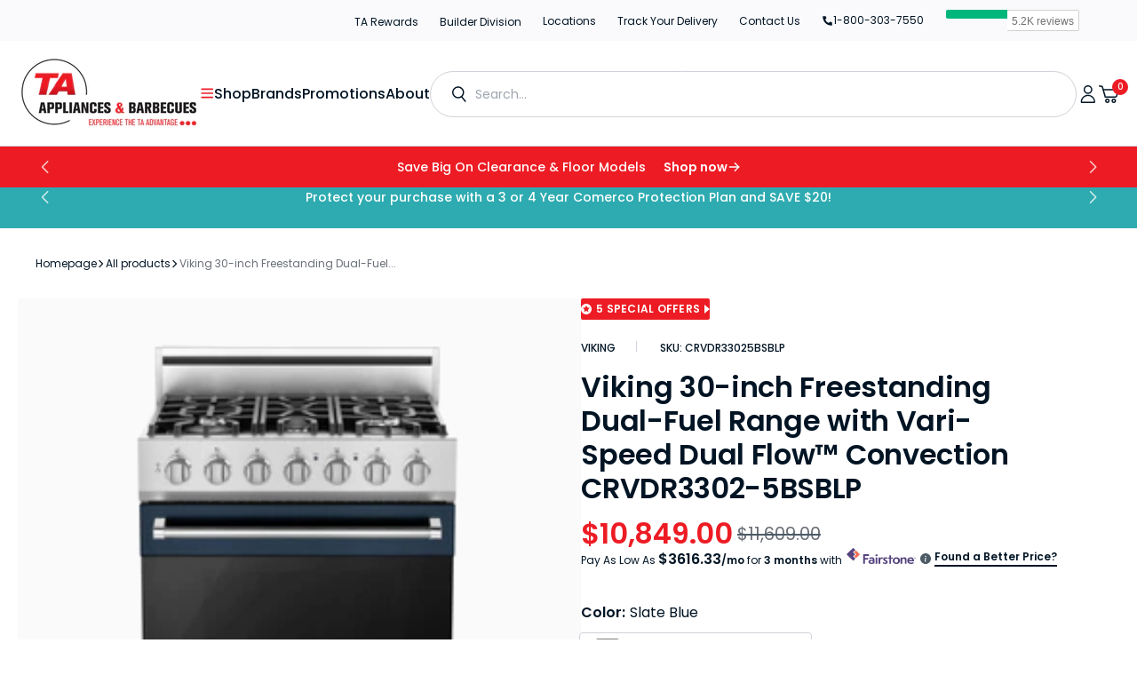

--- FILE ---
content_type: text/css
request_url: https://www.taappliance.com/cdn/shop/t/284/assets/section-product-slider.css?v=140508046983746197071739766915
body_size: -236
content:
.popular-products .swiper-button{transition:none;position:absolute;display:none}.popular-products .swiper-button-prev{left:3rem;left:-8px}.popular-products .swiper-button-next{right:3rem;right:-8px}.popular-products .swiper-button-disabled{display:none!important}@media (min-width: 750px){.popular-products .swiper-button-disabled{display:none!important}}.popular-products .swiper-pagination{display:flex;padding-bottom:1rem;margin-bottom:1.4rem;overflow-y:hidden;overflow-x:auto}.popular-products .swiper-pagination::-webkit-scrollbar{height:.4rem}.popular-products .swiper-pagination::-webkit-scrollbar-thumb{background-color:rgba(var(--color-border),.5);border-radius:2rem}@media (min-width: 750px){.popular-products .swiper-pagination{display:none}}.popular-products .products-slider__wrapper,.popular-products__wrapper{position:relative}.popular-products__wrapper .collection-popular-card--placeholder{margin-right:2.4rem}.popular-products__wrapper .product-parameters{margin-bottom:0}.popular-products__wrapper .collection-product-card{width:calc(100% - 2.4rem)}@media screen and (min-width: 576px){.popular-products__wrapper .collection-product-card{width:calc(50% - 2.4rem)}}@media screen and (min-width: 990px){.popular-products__wrapper .collection-product-card{width:calc(25% - 2.4rem)}}.popular-products__wrapper .swiper-button{position:absolute}.products-slider__swiper:not(.swiper-initialized) .swiper-wrapper{display:flex;justify-content:center;gap:1.6rem;margin-left:auto;margin-right:auto;max-width:1340px}@media screen and (min-width: 576px){.products-slider__swiper:not(.swiper-initialized) .swiper-wrapper .products-slider__slide{flex:0 0 50%;max-width:50%}}@media screen and (min-width: 990px){.products-slider__swiper:not(.swiper-initialized) .swiper-wrapper .products-slider__slide{flex:0 0 33.3%;max-width:33.3%}}.no-js .popular-products .popular-products__swiper{display:flex;gap:2.4rem}.no-js .popular-products .collection-product-card{flex:0 0 25%;max-width:25%}product-recommendations .swiper-slide{width:25%}.popular-products .swiper-button{top:calc(50% - 2.1rem)}
/*# sourceMappingURL=/cdn/shop/t/284/assets/section-product-slider.css.map?v=140508046983746197071739766915 */


--- FILE ---
content_type: text/css
request_url: https://www.taappliance.com/cdn/shop/t/284/assets/component-rte.css?v=36465748972023238301744104188
body_size: 30
content:
.rte:after{clear:both;content:"";display:block}.rte h1,.rte h2,.rte h3,.rte h4,.rte h5,.rte h6{line-height:var(--font-heading-line-height)}.rte h1+p,.rte h1+div,.rte h1+span,.rte h2+p,.rte h2+div,.rte h2+span,.rte h3+p,.rte h3+div,.rte h3+span,.rte h4+p,.rte h4+div,.rte h4+span,.rte h5+p,.rte h5+div,.rte h5+span,.rte h6+p,.rte h6+div,.rte h6+span{margin-top:0}.rte h1,.rte h2,.rte h3,.rte h4{margin-top:2.4rem;margin-bottom:.8rem}.rte h1:first-child,.rte h2:first-child,.rte h3:first-child,.rte h4:first-child{margin-top:0}@media screen and (min-width: 990px){.rte h1,.rte h2,.rte h3,.rte h4{margin-top:4rem;margin-bottom:1.2rem}}.rte div{margin:0}.rte>div{margin:.8rem 0}@media screen and (min-width: 1200px){.rte>div{margin:2.4rem 0}}@media screen and (min-width: 1200px){.rte>div>img{margin:3.2rem 0 2.4rem}}.rte>div:first-child{margin-top:0}.rte>div:last-child{margin-bottom:0}.rte p{margin:.8rem 0}@media screen and (min-width: 1200px){.rte p{margin:2.4rem 0}}.rte p:first-child{margin-top:0}.rte p:last-child{margin-bottom:0}.rte ol,.rte ul{padding-left:2rem;margin:0 0 2.4rem}.rte li{list-style:inherit;margin:.8rem 0rem}.rte li:last-child{margin-bottom:0}.rte ul li::marker{color:rgb(var(--color-foreground-secondary))}.rte a{color:rgb(var(--color-foreground));text-decoration-color:currentColor;text-decoration-thickness:.1rem;transition:opacity var(--duration-default) ease}.rte a:hover{opacity:.7}.rte img,.rte figure{height:auto;margin:.8rem 0;border-radius:var(--border-radius-main);overflow:hidden;max-width:100%}@media screen and (min-width: 1200px){.rte img,.rte figure{margin:3.2rem 0 2.4rem}}.rte figcaption{font-size:1.2rem;line-height:120%;text-align:right;color:rgb(var(--color-foreground-secondary))}.rte div figure,.rte p figure{margin-top:0;margin-bottom:0}.rte table{table-layout:fixed;display:block;overflow-x:auto;white-space:nowrap;margin:.2rem;width:calc(100% - .4rem)}.rte table::-webkit-scrollbar:horizontal{height:.4rem}.rte table::-webkit-scrollbar-thumb{background-color:rgb(var(--color-border));border-radius:2rem}.rte table tbody{display:table;width:100%}@media screen and (min-width: 750px){.rte table td{padding-left:1.2rem;padding-right:1.2rem}}.rte iframe{display:block;margin-left:auto;margin-right:auto;max-width:100%}.rte blockquote{margin:2.4rem 0;padding:0;padding-top:1.6rem;border:none;border-top:.1rem solid rgb(var(--color-border));overflow:hidden}@media screen and (min-width: 1200px){.rte blockquote{margin:7.2rem 0 5rem}}.rte blockquote *{margin:0}.rte blockquote *:not(:first-child){margin-top:1.6rem}.rte blockquote+*{margin-top:0}.rte blockquote p,.rte blockquote ul,.rte blockquote ol{color:rgb(var(--color-foreground),.8)}
/*# sourceMappingURL=/cdn/shop/t/284/assets/component-rte.css.map?v=36465748972023238301744104188 */


--- FILE ---
content_type: text/css
request_url: https://www.taappliance.com/cdn/shop/t/284/assets/product-template-tabs.css?v=51184828895246531941741873617
body_size: -68
content:
.product_tabs_inner{margin:50px 0}.product_tabs ul.tabs{display:flex;justify-content:space-around;flex-wrap:wrap;margin:0;padding:0;list-style:none;background-color:#f5f5f578}.product_tabs ul.tabs li{display:inline-block;padding:10px;cursor:pointer;font-size:18px;font-weight:500;font-style:normal;color:#011424;margin:0 30px}.product_tabs ul.tabs li:first-child{margin-left:0}.product_tabs ul.tabs li.current{border-bottom:2px solid #ed1c24;color:#ed1c24}.product_tabs .tab-content #shopify-product-reviews{padding:25px}.features_tab_grid{display:flex;table-layout:fixed;justify-content:space-between;align-items:center;padding:50px 0}.features_tab_grid_text,.features_tab_grid_image,.features_tab_grid_video{width:50%}.features_tab_grid_video video{width:100%}.features_tab_grid.reverce_block{flex-direction:row-reverse}.features_tab_grid_text{padding-right:50px}.features_tab_grid_text h3,.specification_part h2{color:#011424;font-weight:600}.features_tab_grid_text p{color:#71767e;font-weight:400}.recently-viewed-products{margin-top:0;padding:90px 0;display:block}.recently-viewed-products .section__header h2{padding-bottom:20px;margin-bottom:0}.document_part{margin:40px 0}.document_part h2{color:#011424;font-size:25px}.document_part ul{list-style:none;display:flex;table-layout:fixed}.document_part ul li>a{display:flex;align-items:center}.pdf_icon img{max-width:20px;vertical-align:middle}.pdf_title{color:#011424;font-size:16px;font-weight:500;margin:0;text-transform:capitalize}.pdf_size{color:#71767e;font-size:16px}.pdf_text{margin-left:12px}.product_tabs_inner .document_part{margin:0;padding:20px 0 50px}.product_tabs_inner .document_part h2{font-style:normal;font-weight:600;font-size:40px;line-height:24px;color:#001424;margin:0 0 50px}.product_tabs_inner .document_part ul{flex-wrap:wrap;flex-direction:inherit;margin-bottom:-20px;padding-left:0}.product_tabs_inner .document_part ul li{margin-bottom:20px;width:auto;flex:1 1 auto;width:100%}.product_tabs_inner .document_part ul li a{border-radius:10px;padding:24px;text-decoration:none;background:#fafafc}.product_tabs_inner .document_part ul li a .pdf_icon{display:flex}.product_tabs_inner .document_part ul li a .pdf_icon img{max-width:40px}.product_tabs_inner .document_part ul li a .pdf_text{margin-left:24px}.product_tabs_inner .document_part ul li a .pdf_text .pdf_title{font-weight:600;font-size:16px;line-height:1.6}@media screen and (min-width: 750px){.product_tabs_inner .document_part ul{margin-right:-20px}.product_tabs_inner .document_part ul li{margin-right:20px;max-width:27.7rem}}@media screen and (min-width: 1600px){.product_tabs_inner .document_part ul li{max-width:27.7rem}}.product_tabs_inner .block-list .block-list__item .product-card{padding:20px 20px 24px;height:100%}.product_tabs_inner .block-list .block-list__item .product-card .card{max-width:182px;margin:0 auto 33px;width:100%}.product_tabs_inner .block-list .block-list__item .product-card .card .media{padding-bottom:100%!important;!i;!}
/*# sourceMappingURL=/cdn/shop/t/284/assets/product-template-tabs.css.map?v=51184828895246531941741873617 */


--- FILE ---
content_type: text/css
request_url: https://www.taappliance.com/cdn/shop/t/284/assets/accordion.css?v=156835263972686228351740362594
body_size: 65
content:
.accordion--items{border-radius:10px;background:#fff;box-shadow:2px 2px 12px #132b890f;display:flex;padding:24px 40px;flex-direction:column;align-items:flex-start;gap:20px}.accordion--items+.accordion--items{margin-top:20px}.accordion--items .accordion--title{font-weight:600;margin-bottom:0;font-family:Poppins;line-height:1;padding:7.5px 0;width:100%;cursor:pointer;justify-content:space-between;display:flex;align-items:center;margin-block-start:0}.accordion--title .icon{width:50px;height:35px;flex:0 1 auto;align-self:center;padding-left:20px;margin-left:auto;margin-top:-7.5px;margin-bottom:-7.5px}.accordion-content{border-radius:10px;background:#fafafb;padding:20px 110px;display:none}.accordion-content.has-image{align-items:center}.accordion-content.has-image .image{max-width:100%;margin-bottom:4rem;width:100%;text-align:center;flex:1 1}.accordion-content.has-image .detail{flex:1 1}.accordion--items .detail{font-family:Poppins;color:#4d5b66;font-size:14px;line-height:1.6}.detail.rte p{color:inherit;margin-block:1em}.accordion--items .detail em{font-size:12px;font-weight:300}.accordion--items .detail p.last{margin-bottom:0}.accordion--items .detail .link{font-weight:600;font-size:16px;color:#001424;display:inline-flex;align-items:center;line-height:1;text-decoration:none;margin-top:1.6rem}.accordion--items .detail .link:hover{color:var(--accent-color)}.accordion--items .detail .link .icon{width:auto;height:.85em;margin-left:6px}.active .accordion-content{display:flex}.active .accordion--title .icon{transform:scale(-1);padding-left:0;padding-right:20px}.accordion.reverse .accordion--items{background:#f9f9fa;box-shadow:none}.accordion.reverse .accordion-content{background:#fff}.tab-content .accordion{margin:0;border-width:0;padding:20px 0 50px;display:none}.tab-content .accordion .accordion--title{display:none}.tab-content .accordion .accordion--items .accordion-content{display:flex;padding:0}.tab-content .accordion--items{box-shadow:none;border-radius:10px;background:#fafafc;padding:2rem}.tab-content .accordion--items .detail.rte{max-width:80.8rem}.shopify-accordion-section{margin:60px 0}.accordion-section .section__header{margin-bottom:32px}.accordion-section .section__header .section__title{font-weight:600;line-height:1.2}.accordion-section .accordion--items+.accordion--items{margin-top:10px}.accordion-section .accordion--items .accordion--title{font-size:18px}@media only screen and (min-width: 750px){.tab-content .accordion--items{padding-inline:3.2rem}.accordion-content.has-image .image{padding:10px;margin-right:20px;max-width:180px;margin-bottom:0}}@media only screen and (min-width: 1200px){.accordion-content.has-image .image{padding:20px;margin-right:40px;max-width:220px}}@media only screen and (max-width:1199px){.accordion-content{padding-left:40px;padding-right:40px}}@media only screen and (max-width: 989px){.accordion--items,.accordion-content{padding-left:20px;padding-right:20px}.accordion--items .accordion--title{padding:0}.accordion--title .icon{margin-top:0;margin-bottom:0}}@media only screen and (max-width: 749px){.accordion--items+.accordion--items{margin-top:10px}.accordion--items .accordion--title{font-size:16px;line-height:1.25}.accordion-content.has-image{flex-direction:column}.accordion-section .accordion--items .accordion--title{font-size:16px}.accordion-section .accordion-content.has-image .image{padding:20px 0}}
/*# sourceMappingURL=/cdn/shop/t/284/assets/accordion.css.map?v=156835263972686228351740362594 */


--- FILE ---
content_type: text/javascript; charset=utf-8
request_url: https://www.taappliance.com/products/viking-30-inch-freestanding-dual-fuel-range-with-vari-speed-dual-flow-convection-crvdr3302-5bvalp.js
body_size: 881
content:
{"id":8063001166003,"title":"Viking 30-inch Freestanding Dual-Fuel Range with Vari-Speed Dual Flow™ Convection CRVDR3302-5BVALP","handle":"viking-30-inch-freestanding-dual-fuel-range-with-vari-speed-dual-flow-convection-crvdr3302-5bvalp","description":"This 30-inch wide Viking dual-fuel range features 5 sealed burners, self-cleaning oven, SureSpark™ ignition system and Vari-Speed Dual Flow™ convection.","published_at":"2024-10-04T10:30:13-04:00","created_at":"2024-10-04T10:30:13-04:00","vendor":"Viking","type":"Ranges","tags":["Brand_Viking","Burners_Sealed","Category_Ranges","Class Width_30\"","Color_Red","Convection_Yes","CRVDR33025BVALP","Department_Kitchen","Fuel Type_Dual Fuel - Liquid Propane","Installation Type_Freestanding","Manufacturer Color_Valentine","Model_CRVDR33025BVALP","MPN_CRVDR3302-5BVALP","Number of Ovens_Single","ProductAvailability_InStock","Self-Cleaning_Yes","SubCategory_Dual Fuel","TA_PROTECTION PLAN","TABrand_VIK","TACategory1_RANGES","TACategory2_DUAL FUEL RANGES","TACategory3_PROFESSIONAL RANGES","TACategory4_RANGE PRO DF S\/C","TACategory_COOKING","TailbaseID_823136","TAInventoryType_RET-O","TANetPrice_10849.00","TAProductCode_PDS","TAQOO_0","TAWarranty_24","TAWarranty_General","Type_Product","Variant_Color_9134"],"price":1084900,"price_min":1084900,"price_max":1084900,"available":true,"price_varies":false,"compare_at_price":1160900,"compare_at_price_min":1160900,"compare_at_price_max":1160900,"compare_at_price_varies":false,"variants":[{"id":44965434949811,"title":"Default Title","option1":"Default Title","option2":null,"option3":null,"sku":"CRVDR33025BVALP","requires_shipping":true,"taxable":true,"featured_image":null,"available":true,"name":"Viking 30-inch Freestanding Dual-Fuel Range with Vari-Speed Dual Flow™ Convection CRVDR3302-5BVALP","public_title":null,"options":["Default Title"],"price":1084900,"weight":184500,"compare_at_price":1160900,"inventory_management":null,"barcode":null,"quantity_rule":{"min":1,"max":null,"increment":1},"quantity_price_breaks":[],"requires_selling_plan":false,"selling_plan_allocations":[]}],"images":["\/\/cdn.shopify.com\/s\/files\/1\/0551\/1390\/8403\/files\/823136_1.jpg?v=1728052216","\/\/cdn.shopify.com\/s\/files\/1\/0551\/1390\/8403\/files\/823136_2.jpg?v=1728052216","\/\/cdn.shopify.com\/s\/files\/1\/0551\/1390\/8403\/files\/823136_3.jpg?v=1728052216","\/\/cdn.shopify.com\/s\/files\/1\/0551\/1390\/8403\/files\/823136_4.jpg?v=1728052216","\/\/cdn.shopify.com\/s\/files\/1\/0551\/1390\/8403\/files\/823136_5.jpg?v=1728052216","\/\/cdn.shopify.com\/s\/files\/1\/0551\/1390\/8403\/files\/823136_6.jpg?v=1728052216","\/\/cdn.shopify.com\/s\/files\/1\/0551\/1390\/8403\/files\/823136_7.jpg?v=1728052216","\/\/cdn.shopify.com\/s\/files\/1\/0551\/1390\/8403\/files\/823136_8.jpg?v=1728052216","\/\/cdn.shopify.com\/s\/files\/1\/0551\/1390\/8403\/files\/823136_9.jpg?v=1728052216","\/\/cdn.shopify.com\/s\/files\/1\/0551\/1390\/8403\/files\/823136_1_58cd4345-9728-40eb-87dd-75ebc90e8246.jpg?v=1756246459","\/\/cdn.shopify.com\/s\/files\/1\/0551\/1390\/8403\/files\/823136_2_7a4ee3ec-9bbc-480f-92cb-b439ec2d2ace.jpg?v=1756246459","\/\/cdn.shopify.com\/s\/files\/1\/0551\/1390\/8403\/files\/823136_3_ec2a441c-d5a1-4f97-ab02-d35f7a1c476f.jpg?v=1756246459","\/\/cdn.shopify.com\/s\/files\/1\/0551\/1390\/8403\/files\/823136_4_07ffbe12-a851-4de9-967b-255fb7155bac.jpg?v=1756246459","\/\/cdn.shopify.com\/s\/files\/1\/0551\/1390\/8403\/files\/823136_5_7372b58f-f1f4-446c-ba8a-90b71b1bc142.jpg?v=1756246459","\/\/cdn.shopify.com\/s\/files\/1\/0551\/1390\/8403\/files\/823136_6_3f8bc008-4b98-47da-a048-a3c94fb787e3.jpg?v=1756246459","\/\/cdn.shopify.com\/s\/files\/1\/0551\/1390\/8403\/files\/823136_7_f2bc0aae-20b1-495d-8de2-4d65c7b3cb54.jpg?v=1756246459","\/\/cdn.shopify.com\/s\/files\/1\/0551\/1390\/8403\/files\/823136_8_87abc637-6504-4f3c-8f7b-bb1fe3e79010.jpg?v=1756246459","\/\/cdn.shopify.com\/s\/files\/1\/0551\/1390\/8403\/files\/823136_9_383b02f2-164c-4cfa-8e0e-76d556954983.jpg?v=1756246459"],"featured_image":"\/\/cdn.shopify.com\/s\/files\/1\/0551\/1390\/8403\/files\/823136_1.jpg?v=1728052216","options":[{"name":"Title","position":1,"values":["Default Title"]}],"url":"\/products\/viking-30-inch-freestanding-dual-fuel-range-with-vari-speed-dual-flow-convection-crvdr3302-5bvalp","media":[{"alt":"Viking 30-inch Freestanding Dual-Fuel Range with Vari-Speed Dual Flow™ Convection CRVDR3302-5BVALP IMAGE 1","id":28503256498355,"position":1,"preview_image":{"aspect_ratio":1.0,"height":899,"width":899,"src":"https:\/\/cdn.shopify.com\/s\/files\/1\/0551\/1390\/8403\/files\/823136_1.jpg?v=1728052216"},"aspect_ratio":1.0,"height":899,"media_type":"image","src":"https:\/\/cdn.shopify.com\/s\/files\/1\/0551\/1390\/8403\/files\/823136_1.jpg?v=1728052216","width":899},{"alt":"Viking 30-inch Freestanding Dual-Fuel Range with Vari-Speed Dual Flow™ Convection CRVDR3302-5BVALP IMAGE 2","id":28503256531123,"position":2,"preview_image":{"aspect_ratio":1.0,"height":985,"width":985,"src":"https:\/\/cdn.shopify.com\/s\/files\/1\/0551\/1390\/8403\/files\/823136_2.jpg?v=1728052216"},"aspect_ratio":1.0,"height":985,"media_type":"image","src":"https:\/\/cdn.shopify.com\/s\/files\/1\/0551\/1390\/8403\/files\/823136_2.jpg?v=1728052216","width":985},{"alt":"Viking 30-inch Freestanding Dual-Fuel Range with Vari-Speed Dual Flow™ Convection CRVDR3302-5BVALP IMAGE 3","id":28503256563891,"position":3,"preview_image":{"aspect_ratio":1.0,"height":1344,"width":1344,"src":"https:\/\/cdn.shopify.com\/s\/files\/1\/0551\/1390\/8403\/files\/823136_3.jpg?v=1728052216"},"aspect_ratio":1.0,"height":1344,"media_type":"image","src":"https:\/\/cdn.shopify.com\/s\/files\/1\/0551\/1390\/8403\/files\/823136_3.jpg?v=1728052216","width":1344},{"alt":"Viking 30-inch Freestanding Dual-Fuel Range with Vari-Speed Dual Flow™ Convection CRVDR3302-5BVALP IMAGE 4","id":28503256596659,"position":4,"preview_image":{"aspect_ratio":1.0,"height":1065,"width":1065,"src":"https:\/\/cdn.shopify.com\/s\/files\/1\/0551\/1390\/8403\/files\/823136_4.jpg?v=1728052216"},"aspect_ratio":1.0,"height":1065,"media_type":"image","src":"https:\/\/cdn.shopify.com\/s\/files\/1\/0551\/1390\/8403\/files\/823136_4.jpg?v=1728052216","width":1065},{"alt":"Viking 30-inch Freestanding Dual-Fuel Range with Vari-Speed Dual Flow™ Convection CRVDR3302-5BVALP IMAGE 5","id":28503256629427,"position":5,"preview_image":{"aspect_ratio":1.0,"height":1088,"width":1088,"src":"https:\/\/cdn.shopify.com\/s\/files\/1\/0551\/1390\/8403\/files\/823136_5.jpg?v=1728052216"},"aspect_ratio":1.0,"height":1088,"media_type":"image","src":"https:\/\/cdn.shopify.com\/s\/files\/1\/0551\/1390\/8403\/files\/823136_5.jpg?v=1728052216","width":1088},{"alt":"Viking 30-inch Freestanding Dual-Fuel Range with Vari-Speed Dual Flow™ Convection CRVDR3302-5BVALP IMAGE 6","id":28503256662195,"position":6,"preview_image":{"aspect_ratio":1.0,"height":1084,"width":1084,"src":"https:\/\/cdn.shopify.com\/s\/files\/1\/0551\/1390\/8403\/files\/823136_6.jpg?v=1728052216"},"aspect_ratio":1.0,"height":1084,"media_type":"image","src":"https:\/\/cdn.shopify.com\/s\/files\/1\/0551\/1390\/8403\/files\/823136_6.jpg?v=1728052216","width":1084},{"alt":"Viking 30-inch Freestanding Dual-Fuel Range with Vari-Speed Dual Flow™ Convection CRVDR3302-5BVALP IMAGE 7","id":28503256694963,"position":7,"preview_image":{"aspect_ratio":1.0,"height":1074,"width":1074,"src":"https:\/\/cdn.shopify.com\/s\/files\/1\/0551\/1390\/8403\/files\/823136_7.jpg?v=1728052216"},"aspect_ratio":1.0,"height":1074,"media_type":"image","src":"https:\/\/cdn.shopify.com\/s\/files\/1\/0551\/1390\/8403\/files\/823136_7.jpg?v=1728052216","width":1074},{"alt":"Viking 30-inch Freestanding Dual-Fuel Range with Vari-Speed Dual Flow™ Convection CRVDR3302-5BVALP IMAGE 8","id":28503256727731,"position":8,"preview_image":{"aspect_ratio":1.0,"height":1890,"width":1890,"src":"https:\/\/cdn.shopify.com\/s\/files\/1\/0551\/1390\/8403\/files\/823136_8.jpg?v=1728052216"},"aspect_ratio":1.0,"height":1890,"media_type":"image","src":"https:\/\/cdn.shopify.com\/s\/files\/1\/0551\/1390\/8403\/files\/823136_8.jpg?v=1728052216","width":1890},{"alt":"Viking 30-inch Freestanding Dual-Fuel Range with Vari-Speed Dual Flow™ Convection CRVDR3302-5BVALP IMAGE 9","id":28503256760499,"position":9,"preview_image":{"aspect_ratio":1.0,"height":1077,"width":1077,"src":"https:\/\/cdn.shopify.com\/s\/files\/1\/0551\/1390\/8403\/files\/823136_9.jpg?v=1728052216"},"aspect_ratio":1.0,"height":1077,"media_type":"image","src":"https:\/\/cdn.shopify.com\/s\/files\/1\/0551\/1390\/8403\/files\/823136_9.jpg?v=1728052216","width":1077},{"alt":"Viking 30-inch Freestanding Dual-Fuel Range with Vari-Speed Dual Flow™ Convection CRVDR3302-5BVALP IMAGE 1","id":30215368704179,"position":10,"preview_image":{"aspect_ratio":1.0,"height":899,"width":899,"src":"https:\/\/cdn.shopify.com\/s\/files\/1\/0551\/1390\/8403\/files\/823136_1_58cd4345-9728-40eb-87dd-75ebc90e8246.jpg?v=1756246459"},"aspect_ratio":1.0,"height":899,"media_type":"image","src":"https:\/\/cdn.shopify.com\/s\/files\/1\/0551\/1390\/8403\/files\/823136_1_58cd4345-9728-40eb-87dd-75ebc90e8246.jpg?v=1756246459","width":899},{"alt":"Viking 30-inch Freestanding Dual-Fuel Range with Vari-Speed Dual Flow™ Convection CRVDR3302-5BVALP IMAGE 2","id":30215368802483,"position":11,"preview_image":{"aspect_ratio":1.0,"height":985,"width":985,"src":"https:\/\/cdn.shopify.com\/s\/files\/1\/0551\/1390\/8403\/files\/823136_2_7a4ee3ec-9bbc-480f-92cb-b439ec2d2ace.jpg?v=1756246459"},"aspect_ratio":1.0,"height":985,"media_type":"image","src":"https:\/\/cdn.shopify.com\/s\/files\/1\/0551\/1390\/8403\/files\/823136_2_7a4ee3ec-9bbc-480f-92cb-b439ec2d2ace.jpg?v=1756246459","width":985},{"alt":"Viking 30-inch Freestanding Dual-Fuel Range with Vari-Speed Dual Flow™ Convection CRVDR3302-5BVALP IMAGE 3","id":30215368900787,"position":12,"preview_image":{"aspect_ratio":1.0,"height":1344,"width":1344,"src":"https:\/\/cdn.shopify.com\/s\/files\/1\/0551\/1390\/8403\/files\/823136_3_ec2a441c-d5a1-4f97-ab02-d35f7a1c476f.jpg?v=1756246459"},"aspect_ratio":1.0,"height":1344,"media_type":"image","src":"https:\/\/cdn.shopify.com\/s\/files\/1\/0551\/1390\/8403\/files\/823136_3_ec2a441c-d5a1-4f97-ab02-d35f7a1c476f.jpg?v=1756246459","width":1344},{"alt":"Viking 30-inch Freestanding Dual-Fuel Range with Vari-Speed Dual Flow™ Convection CRVDR3302-5BVALP IMAGE 4","id":30215368999091,"position":13,"preview_image":{"aspect_ratio":1.0,"height":1065,"width":1065,"src":"https:\/\/cdn.shopify.com\/s\/files\/1\/0551\/1390\/8403\/files\/823136_4_07ffbe12-a851-4de9-967b-255fb7155bac.jpg?v=1756246459"},"aspect_ratio":1.0,"height":1065,"media_type":"image","src":"https:\/\/cdn.shopify.com\/s\/files\/1\/0551\/1390\/8403\/files\/823136_4_07ffbe12-a851-4de9-967b-255fb7155bac.jpg?v=1756246459","width":1065},{"alt":"Viking 30-inch Freestanding Dual-Fuel Range with Vari-Speed Dual Flow™ Convection CRVDR3302-5BVALP IMAGE 5","id":30215369064627,"position":14,"preview_image":{"aspect_ratio":1.0,"height":1088,"width":1088,"src":"https:\/\/cdn.shopify.com\/s\/files\/1\/0551\/1390\/8403\/files\/823136_5_7372b58f-f1f4-446c-ba8a-90b71b1bc142.jpg?v=1756246459"},"aspect_ratio":1.0,"height":1088,"media_type":"image","src":"https:\/\/cdn.shopify.com\/s\/files\/1\/0551\/1390\/8403\/files\/823136_5_7372b58f-f1f4-446c-ba8a-90b71b1bc142.jpg?v=1756246459","width":1088},{"alt":"Viking 30-inch Freestanding Dual-Fuel Range with Vari-Speed Dual Flow™ Convection CRVDR3302-5BVALP IMAGE 6","id":30215369097395,"position":15,"preview_image":{"aspect_ratio":1.0,"height":1084,"width":1084,"src":"https:\/\/cdn.shopify.com\/s\/files\/1\/0551\/1390\/8403\/files\/823136_6_3f8bc008-4b98-47da-a048-a3c94fb787e3.jpg?v=1756246459"},"aspect_ratio":1.0,"height":1084,"media_type":"image","src":"https:\/\/cdn.shopify.com\/s\/files\/1\/0551\/1390\/8403\/files\/823136_6_3f8bc008-4b98-47da-a048-a3c94fb787e3.jpg?v=1756246459","width":1084},{"alt":"Viking 30-inch Freestanding Dual-Fuel Range with Vari-Speed Dual Flow™ Convection CRVDR3302-5BVALP IMAGE 7","id":30215369130163,"position":16,"preview_image":{"aspect_ratio":1.0,"height":1074,"width":1074,"src":"https:\/\/cdn.shopify.com\/s\/files\/1\/0551\/1390\/8403\/files\/823136_7_f2bc0aae-20b1-495d-8de2-4d65c7b3cb54.jpg?v=1756246459"},"aspect_ratio":1.0,"height":1074,"media_type":"image","src":"https:\/\/cdn.shopify.com\/s\/files\/1\/0551\/1390\/8403\/files\/823136_7_f2bc0aae-20b1-495d-8de2-4d65c7b3cb54.jpg?v=1756246459","width":1074},{"alt":"Viking 30-inch Freestanding Dual-Fuel Range with Vari-Speed Dual Flow™ Convection CRVDR3302-5BVALP IMAGE 8","id":30215369162931,"position":17,"preview_image":{"aspect_ratio":1.0,"height":1890,"width":1890,"src":"https:\/\/cdn.shopify.com\/s\/files\/1\/0551\/1390\/8403\/files\/823136_8_87abc637-6504-4f3c-8f7b-bb1fe3e79010.jpg?v=1756246459"},"aspect_ratio":1.0,"height":1890,"media_type":"image","src":"https:\/\/cdn.shopify.com\/s\/files\/1\/0551\/1390\/8403\/files\/823136_8_87abc637-6504-4f3c-8f7b-bb1fe3e79010.jpg?v=1756246459","width":1890},{"alt":"Viking 30-inch Freestanding Dual-Fuel Range with Vari-Speed Dual Flow™ Convection CRVDR3302-5BVALP IMAGE 9","id":30215369195699,"position":18,"preview_image":{"aspect_ratio":1.0,"height":1077,"width":1077,"src":"https:\/\/cdn.shopify.com\/s\/files\/1\/0551\/1390\/8403\/files\/823136_9_383b02f2-164c-4cfa-8e0e-76d556954983.jpg?v=1756246459"},"aspect_ratio":1.0,"height":1077,"media_type":"image","src":"https:\/\/cdn.shopify.com\/s\/files\/1\/0551\/1390\/8403\/files\/823136_9_383b02f2-164c-4cfa-8e0e-76d556954983.jpg?v=1756246459","width":1077}],"requires_selling_plan":false,"selling_plan_groups":[]}

--- FILE ---
content_type: text/javascript; charset=utf-8
request_url: https://www.taappliance.com/products/viking-30-inch-freestanding-dual-fuel-range-with-vari-speed-dual-flow-convection-crvdr3302-5bnalp.js
body_size: 1494
content:
{"id":8063001034931,"title":"Viking 30-inch Freestanding Dual-Fuel Range with Vari-Speed Dual Flow™ Convection CRVDR3302-5BNALP","handle":"viking-30-inch-freestanding-dual-fuel-range-with-vari-speed-dual-flow-convection-crvdr3302-5bnalp","description":"This 30-inch wide Viking dual-fuel range features 5 sealed burners, self-cleaning oven, SureSpark™ ignition system and Vari-Speed Dual Flow™ convection.","published_at":"2024-10-04T10:30:10-04:00","created_at":"2024-10-04T10:30:10-04:00","vendor":"Viking","type":"Ranges","tags":["Brand_Viking","Burners_Sealed","Category_Ranges","Class Width_30\"","Color_Beige","Convection_Yes","CRVDR33025BNALP","Department_Kitchen","Fuel Type_Dual Fuel - Liquid Propane","Installation Type_Freestanding","Manufacturer Color_Nantucket","Model_CRVDR33025BNALP","MPN_CRVDR3302-5BNALP","Number of Ovens_Single","ProductAvailability_InStock","Self-Cleaning_Yes","SubCategory_Dual Fuel","TA_PROTECTION PLAN","TABrand_VIK","TACategory1_RANGES","TACategory2_DUAL FUEL RANGES","TACategory3_PROFESSIONAL RANGES","TACategory4_RANGE PRO DF S\/C","TACategory_COOKING","TailbaseID_823129","TAInventoryType_RET-O","TANetPrice_10849.00","TAProductCode_PDS","TAQOO_0","TAWarranty_24","TAWarranty_General","Type_Product","Variant_Color_9134"],"price":1084900,"price_min":1084900,"price_max":1084900,"available":true,"price_varies":false,"compare_at_price":1160900,"compare_at_price_min":1160900,"compare_at_price_max":1160900,"compare_at_price_varies":false,"variants":[{"id":44965434818739,"title":"Default Title","option1":"Default Title","option2":null,"option3":null,"sku":"CRVDR33025BNALP","requires_shipping":true,"taxable":true,"featured_image":null,"available":true,"name":"Viking 30-inch Freestanding Dual-Fuel Range with Vari-Speed Dual Flow™ Convection CRVDR3302-5BNALP","public_title":null,"options":["Default Title"],"price":1084900,"weight":184500,"compare_at_price":1160900,"inventory_management":null,"barcode":null,"quantity_rule":{"min":1,"max":null,"increment":1},"quantity_price_breaks":[],"requires_selling_plan":false,"selling_plan_allocations":[]}],"images":["\/\/cdn.shopify.com\/s\/files\/1\/0551\/1390\/8403\/files\/823129_1.jpg?v=1728052213","\/\/cdn.shopify.com\/s\/files\/1\/0551\/1390\/8403\/files\/823129_2.jpg?v=1728052213","\/\/cdn.shopify.com\/s\/files\/1\/0551\/1390\/8403\/files\/823129_3.jpg?v=1728052213","\/\/cdn.shopify.com\/s\/files\/1\/0551\/1390\/8403\/files\/823129_4.jpg?v=1728052213","\/\/cdn.shopify.com\/s\/files\/1\/0551\/1390\/8403\/files\/823129_5.jpg?v=1728052213","\/\/cdn.shopify.com\/s\/files\/1\/0551\/1390\/8403\/files\/823129_6.jpg?v=1728052213","\/\/cdn.shopify.com\/s\/files\/1\/0551\/1390\/8403\/files\/823129_7.jpg?v=1728052212","\/\/cdn.shopify.com\/s\/files\/1\/0551\/1390\/8403\/files\/823129_8.jpg?v=1728052213","\/\/cdn.shopify.com\/s\/files\/1\/0551\/1390\/8403\/files\/823129_9.jpg?v=1728052213","\/\/cdn.shopify.com\/s\/files\/1\/0551\/1390\/8403\/files\/823129_1_1b0a2b3a-bd4b-433b-b9c8-7f6df462783e.jpg?v=1756246458","\/\/cdn.shopify.com\/s\/files\/1\/0551\/1390\/8403\/files\/823129_2_525ddd41-a25d-42b2-ab20-380600565a9a.jpg?v=1756246458","\/\/cdn.shopify.com\/s\/files\/1\/0551\/1390\/8403\/files\/823129_3_a2f946f9-d3ff-456c-96eb-b14286326d07.jpg?v=1756246458","\/\/cdn.shopify.com\/s\/files\/1\/0551\/1390\/8403\/files\/823129_4_6463bbe2-9be6-4fa3-b0a5-296cd0c8e0f4.jpg?v=1756246458","\/\/cdn.shopify.com\/s\/files\/1\/0551\/1390\/8403\/files\/823129_5_e26c1bd4-477c-4268-933d-4fcecf766cf3.jpg?v=1756246458","\/\/cdn.shopify.com\/s\/files\/1\/0551\/1390\/8403\/files\/823129_6_0c204b70-168a-4f4e-8aea-5b4d3606e1a6.jpg?v=1756246458","\/\/cdn.shopify.com\/s\/files\/1\/0551\/1390\/8403\/files\/823129_7_e9189261-6718-45ee-b7c0-e7bd0df74b39.jpg?v=1756246458","\/\/cdn.shopify.com\/s\/files\/1\/0551\/1390\/8403\/files\/823129_8_7e51fc3a-e63b-47e2-a80d-0da8f043e627.jpg?v=1756246458","\/\/cdn.shopify.com\/s\/files\/1\/0551\/1390\/8403\/files\/823129_9_a4a76944-0a44-4198-a875-c5ddc1cefef8.jpg?v=1756246458"],"featured_image":"\/\/cdn.shopify.com\/s\/files\/1\/0551\/1390\/8403\/files\/823129_1.jpg?v=1728052213","options":[{"name":"Title","position":1,"values":["Default Title"]}],"url":"\/products\/viking-30-inch-freestanding-dual-fuel-range-with-vari-speed-dual-flow-convection-crvdr3302-5bnalp","media":[{"alt":"Viking 30-inch Freestanding Dual-Fuel Range with Vari-Speed Dual Flow™ Convection CRVDR3302-5BNALP IMAGE 1","id":28503254696115,"position":1,"preview_image":{"aspect_ratio":1.0,"height":886,"width":886,"src":"https:\/\/cdn.shopify.com\/s\/files\/1\/0551\/1390\/8403\/files\/823129_1.jpg?v=1728052213"},"aspect_ratio":1.0,"height":886,"media_type":"image","src":"https:\/\/cdn.shopify.com\/s\/files\/1\/0551\/1390\/8403\/files\/823129_1.jpg?v=1728052213","width":886},{"alt":"Viking 30-inch Freestanding Dual-Fuel Range with Vari-Speed Dual Flow™ Convection CRVDR3302-5BNALP IMAGE 2","id":28503254761651,"position":2,"preview_image":{"aspect_ratio":1.0,"height":985,"width":985,"src":"https:\/\/cdn.shopify.com\/s\/files\/1\/0551\/1390\/8403\/files\/823129_2.jpg?v=1728052213"},"aspect_ratio":1.0,"height":985,"media_type":"image","src":"https:\/\/cdn.shopify.com\/s\/files\/1\/0551\/1390\/8403\/files\/823129_2.jpg?v=1728052213","width":985},{"alt":"Viking 30-inch Freestanding Dual-Fuel Range with Vari-Speed Dual Flow™ Convection CRVDR3302-5BNALP IMAGE 3","id":28503254827187,"position":3,"preview_image":{"aspect_ratio":1.0,"height":1344,"width":1344,"src":"https:\/\/cdn.shopify.com\/s\/files\/1\/0551\/1390\/8403\/files\/823129_3.jpg?v=1728052213"},"aspect_ratio":1.0,"height":1344,"media_type":"image","src":"https:\/\/cdn.shopify.com\/s\/files\/1\/0551\/1390\/8403\/files\/823129_3.jpg?v=1728052213","width":1344},{"alt":"Viking 30-inch Freestanding Dual-Fuel Range with Vari-Speed Dual Flow™ Convection CRVDR3302-5BNALP IMAGE 4","id":28503254925491,"position":4,"preview_image":{"aspect_ratio":1.0,"height":1065,"width":1065,"src":"https:\/\/cdn.shopify.com\/s\/files\/1\/0551\/1390\/8403\/files\/823129_4.jpg?v=1728052213"},"aspect_ratio":1.0,"height":1065,"media_type":"image","src":"https:\/\/cdn.shopify.com\/s\/files\/1\/0551\/1390\/8403\/files\/823129_4.jpg?v=1728052213","width":1065},{"alt":"Viking 30-inch Freestanding Dual-Fuel Range with Vari-Speed Dual Flow™ Convection CRVDR3302-5BNALP IMAGE 5","id":28503254991027,"position":5,"preview_image":{"aspect_ratio":1.0,"height":1088,"width":1088,"src":"https:\/\/cdn.shopify.com\/s\/files\/1\/0551\/1390\/8403\/files\/823129_5.jpg?v=1728052213"},"aspect_ratio":1.0,"height":1088,"media_type":"image","src":"https:\/\/cdn.shopify.com\/s\/files\/1\/0551\/1390\/8403\/files\/823129_5.jpg?v=1728052213","width":1088},{"alt":"Viking 30-inch Freestanding Dual-Fuel Range with Vari-Speed Dual Flow™ Convection CRVDR3302-5BNALP IMAGE 6","id":28503255089331,"position":6,"preview_image":{"aspect_ratio":1.0,"height":1084,"width":1084,"src":"https:\/\/cdn.shopify.com\/s\/files\/1\/0551\/1390\/8403\/files\/823129_6.jpg?v=1728052213"},"aspect_ratio":1.0,"height":1084,"media_type":"image","src":"https:\/\/cdn.shopify.com\/s\/files\/1\/0551\/1390\/8403\/files\/823129_6.jpg?v=1728052213","width":1084},{"alt":"Viking 30-inch Freestanding Dual-Fuel Range with Vari-Speed Dual Flow™ Convection CRVDR3302-5BNALP IMAGE 7","id":28503255187635,"position":7,"preview_image":{"aspect_ratio":1.0,"height":1074,"width":1074,"src":"https:\/\/cdn.shopify.com\/s\/files\/1\/0551\/1390\/8403\/files\/823129_7.jpg?v=1728052212"},"aspect_ratio":1.0,"height":1074,"media_type":"image","src":"https:\/\/cdn.shopify.com\/s\/files\/1\/0551\/1390\/8403\/files\/823129_7.jpg?v=1728052212","width":1074},{"alt":"Viking 30-inch Freestanding Dual-Fuel Range with Vari-Speed Dual Flow™ Convection CRVDR3302-5BNALP IMAGE 8","id":28503255285939,"position":8,"preview_image":{"aspect_ratio":1.0,"height":1890,"width":1890,"src":"https:\/\/cdn.shopify.com\/s\/files\/1\/0551\/1390\/8403\/files\/823129_8.jpg?v=1728052213"},"aspect_ratio":1.0,"height":1890,"media_type":"image","src":"https:\/\/cdn.shopify.com\/s\/files\/1\/0551\/1390\/8403\/files\/823129_8.jpg?v=1728052213","width":1890},{"alt":"Viking 30-inch Freestanding Dual-Fuel Range with Vari-Speed Dual Flow™ Convection CRVDR3302-5BNALP IMAGE 9","id":28503255384243,"position":9,"preview_image":{"aspect_ratio":1.0,"height":1077,"width":1077,"src":"https:\/\/cdn.shopify.com\/s\/files\/1\/0551\/1390\/8403\/files\/823129_9.jpg?v=1728052213"},"aspect_ratio":1.0,"height":1077,"media_type":"image","src":"https:\/\/cdn.shopify.com\/s\/files\/1\/0551\/1390\/8403\/files\/823129_9.jpg?v=1728052213","width":1077},{"alt":"Viking 30-inch Freestanding Dual-Fuel Range with Vari-Speed Dual Flow™ Convection CRVDR3302-5BNALP IMAGE 1","id":30215367491763,"position":10,"preview_image":{"aspect_ratio":1.0,"height":886,"width":886,"src":"https:\/\/cdn.shopify.com\/s\/files\/1\/0551\/1390\/8403\/files\/823129_1_1b0a2b3a-bd4b-433b-b9c8-7f6df462783e.jpg?v=1756246458"},"aspect_ratio":1.0,"height":886,"media_type":"image","src":"https:\/\/cdn.shopify.com\/s\/files\/1\/0551\/1390\/8403\/files\/823129_1_1b0a2b3a-bd4b-433b-b9c8-7f6df462783e.jpg?v=1756246458","width":886},{"alt":"Viking 30-inch Freestanding Dual-Fuel Range with Vari-Speed Dual Flow™ Convection CRVDR3302-5BNALP IMAGE 2","id":30215367590067,"position":11,"preview_image":{"aspect_ratio":1.0,"height":985,"width":985,"src":"https:\/\/cdn.shopify.com\/s\/files\/1\/0551\/1390\/8403\/files\/823129_2_525ddd41-a25d-42b2-ab20-380600565a9a.jpg?v=1756246458"},"aspect_ratio":1.0,"height":985,"media_type":"image","src":"https:\/\/cdn.shopify.com\/s\/files\/1\/0551\/1390\/8403\/files\/823129_2_525ddd41-a25d-42b2-ab20-380600565a9a.jpg?v=1756246458","width":985},{"alt":"Viking 30-inch Freestanding Dual-Fuel Range with Vari-Speed Dual Flow™ Convection CRVDR3302-5BNALP IMAGE 3","id":30215367655603,"position":12,"preview_image":{"aspect_ratio":1.0,"height":1344,"width":1344,"src":"https:\/\/cdn.shopify.com\/s\/files\/1\/0551\/1390\/8403\/files\/823129_3_a2f946f9-d3ff-456c-96eb-b14286326d07.jpg?v=1756246458"},"aspect_ratio":1.0,"height":1344,"media_type":"image","src":"https:\/\/cdn.shopify.com\/s\/files\/1\/0551\/1390\/8403\/files\/823129_3_a2f946f9-d3ff-456c-96eb-b14286326d07.jpg?v=1756246458","width":1344},{"alt":"Viking 30-inch Freestanding Dual-Fuel Range with Vari-Speed Dual Flow™ Convection CRVDR3302-5BNALP IMAGE 4","id":30215367688371,"position":13,"preview_image":{"aspect_ratio":1.0,"height":1065,"width":1065,"src":"https:\/\/cdn.shopify.com\/s\/files\/1\/0551\/1390\/8403\/files\/823129_4_6463bbe2-9be6-4fa3-b0a5-296cd0c8e0f4.jpg?v=1756246458"},"aspect_ratio":1.0,"height":1065,"media_type":"image","src":"https:\/\/cdn.shopify.com\/s\/files\/1\/0551\/1390\/8403\/files\/823129_4_6463bbe2-9be6-4fa3-b0a5-296cd0c8e0f4.jpg?v=1756246458","width":1065},{"alt":"Viking 30-inch Freestanding Dual-Fuel Range with Vari-Speed Dual Flow™ Convection CRVDR3302-5BNALP IMAGE 5","id":30215367753907,"position":14,"preview_image":{"aspect_ratio":1.0,"height":1088,"width":1088,"src":"https:\/\/cdn.shopify.com\/s\/files\/1\/0551\/1390\/8403\/files\/823129_5_e26c1bd4-477c-4268-933d-4fcecf766cf3.jpg?v=1756246458"},"aspect_ratio":1.0,"height":1088,"media_type":"image","src":"https:\/\/cdn.shopify.com\/s\/files\/1\/0551\/1390\/8403\/files\/823129_5_e26c1bd4-477c-4268-933d-4fcecf766cf3.jpg?v=1756246458","width":1088},{"alt":"Viking 30-inch Freestanding Dual-Fuel Range with Vari-Speed Dual Flow™ Convection CRVDR3302-5BNALP IMAGE 6","id":30215367819443,"position":15,"preview_image":{"aspect_ratio":1.0,"height":1084,"width":1084,"src":"https:\/\/cdn.shopify.com\/s\/files\/1\/0551\/1390\/8403\/files\/823129_6_0c204b70-168a-4f4e-8aea-5b4d3606e1a6.jpg?v=1756246458"},"aspect_ratio":1.0,"height":1084,"media_type":"image","src":"https:\/\/cdn.shopify.com\/s\/files\/1\/0551\/1390\/8403\/files\/823129_6_0c204b70-168a-4f4e-8aea-5b4d3606e1a6.jpg?v=1756246458","width":1084},{"alt":"Viking 30-inch Freestanding Dual-Fuel Range with Vari-Speed Dual Flow™ Convection CRVDR3302-5BNALP IMAGE 7","id":30215367884979,"position":16,"preview_image":{"aspect_ratio":1.0,"height":1074,"width":1074,"src":"https:\/\/cdn.shopify.com\/s\/files\/1\/0551\/1390\/8403\/files\/823129_7_e9189261-6718-45ee-b7c0-e7bd0df74b39.jpg?v=1756246458"},"aspect_ratio":1.0,"height":1074,"media_type":"image","src":"https:\/\/cdn.shopify.com\/s\/files\/1\/0551\/1390\/8403\/files\/823129_7_e9189261-6718-45ee-b7c0-e7bd0df74b39.jpg?v=1756246458","width":1074},{"alt":"Viking 30-inch Freestanding Dual-Fuel Range with Vari-Speed Dual Flow™ Convection CRVDR3302-5BNALP IMAGE 8","id":30215367983283,"position":17,"preview_image":{"aspect_ratio":1.0,"height":1890,"width":1890,"src":"https:\/\/cdn.shopify.com\/s\/files\/1\/0551\/1390\/8403\/files\/823129_8_7e51fc3a-e63b-47e2-a80d-0da8f043e627.jpg?v=1756246458"},"aspect_ratio":1.0,"height":1890,"media_type":"image","src":"https:\/\/cdn.shopify.com\/s\/files\/1\/0551\/1390\/8403\/files\/823129_8_7e51fc3a-e63b-47e2-a80d-0da8f043e627.jpg?v=1756246458","width":1890},{"alt":"Viking 30-inch Freestanding Dual-Fuel Range with Vari-Speed Dual Flow™ Convection CRVDR3302-5BNALP IMAGE 9","id":30215368048819,"position":18,"preview_image":{"aspect_ratio":1.0,"height":1077,"width":1077,"src":"https:\/\/cdn.shopify.com\/s\/files\/1\/0551\/1390\/8403\/files\/823129_9_a4a76944-0a44-4198-a875-c5ddc1cefef8.jpg?v=1756246458"},"aspect_ratio":1.0,"height":1077,"media_type":"image","src":"https:\/\/cdn.shopify.com\/s\/files\/1\/0551\/1390\/8403\/files\/823129_9_a4a76944-0a44-4198-a875-c5ddc1cefef8.jpg?v=1756246458","width":1077}],"requires_selling_plan":false,"selling_plan_groups":[]}

--- FILE ---
content_type: application/javascript;charset=utf-8
request_url: https://api.bazaarvoice.com/data/batch.json?passkey=ca1YeoQjHGxYx3CMmHrvu71ruOXYAK63Ilo6VmocoAh0E&apiversion=5.5&displaycode=13050-en_ca&resource.q0=products&filter.q0=id%3Aeq%3A6674536693939&stats.q0=reviews&filteredstats.q0=reviews&filter_reviews.q0=contentlocale%3Aeq%3Aen*%2Cen_CA&filter_reviewcomments.q0=contentlocale%3Aeq%3Aen*%2Cen_CA&resource.q1=reviews&filter.q1=isratingsonly%3Aeq%3Afalse&filter.q1=productid%3Aeq%3A6674536693939&filter.q1=contentlocale%3Aeq%3Aen*%2Cen_CA&sort.q1=relevancy%3Aa1&stats.q1=reviews&filteredstats.q1=reviews&include.q1=authors%2Cproducts%2Ccomments&filter_reviews.q1=contentlocale%3Aeq%3Aen*%2Cen_CA&filter_reviewcomments.q1=contentlocale%3Aeq%3Aen*%2Cen_CA&filter_comments.q1=contentlocale%3Aeq%3Aen*%2Cen_CA&limit.q1=8&offset.q1=0&limit_comments.q1=3&callback=BV._internal.dataHandler0
body_size: 710
content:
BV._internal.dataHandler0({"Errors":[],"BatchedResultsOrder":["q1","q0"],"HasErrors":false,"TotalRequests":2,"BatchedResults":{"q1":{"Id":"q1","Limit":8,"Offset":0,"TotalResults":0,"Locale":"en_CA","Results":[],"Includes":{},"HasErrors":false,"Errors":[]},"q0":{"Id":"q0","Limit":10,"Offset":0,"TotalResults":1,"Locale":"en_CA","Results":[{"AttributesOrder":["AVAILABILITY","GTIN14"],"Attributes":{"AVAILABILITY":{"Id":"AVAILABILITY","Values":[{"Value":"True","Locale":null}]},"GTIN14":{"Id":"GTIN14","Values":[{"Value":"00800284042075","Locale":null}]}},"Description":"This 30-inch wide Viking dual-fuel range features 5 sealed burners, self-cleaning oven, SureSpark\u2122 ignition system and Vari-Speed Dual Flow\u2122 convection.","UPCs":["800284042075"],"Name":"Viking 30-inch Freestanding Dual-Fuel Range with Vari-Speed Dual Flow\u2122 Convection CRVDR3302-5BSBLP","ImageUrl":"https://cdn.shopify.com/s/files/1/0551/1390/8403/products/673843_1.jpg?v=1627924813","Id":"6674536693939","CategoryId":"Rangesta-appliances-barbecues","Active":true,"ProductPageUrl":"https://www.taappliance.com/products/viking-30-inch-freestanding-dual-fuel-range-with-vari-speed-dual-flow-convection-crvdr3302-5bsblp","Disabled":false,"ReviewIds":[],"ManufacturerPartNumbers":[],"FamilyIds":[],"ISBNs":[],"QuestionIds":[],"ModelNumbers":[],"EANs":[],"StoryIds":[],"Brand":{},"BrandExternalId":null,"ReviewStatistics":{"RecommendedCount":0,"RatingsOnlyReviewCount":0,"NotRecommendedCount":0,"FeaturedReviewCount":0,"TotalReviewCount":0,"ContextDataDistribution":{},"ContextDataDistributionOrder":[],"OverallRatingRange":5,"TagDistributionOrder":[],"AverageOverallRating":null,"HelpfulVoteCount":0,"LastSubmissionTime":null,"TagDistribution":{},"FirstSubmissionTime":null,"SecondaryRatingsAveragesOrder":[],"SecondaryRatingsAverages":{},"NotHelpfulVoteCount":0,"RatingDistribution":[],"IntelligentTrustMarkDisplayEligible":true},"TotalReviewCount":0,"FilteredReviewStatistics":{"RecommendedCount":0,"FeaturedReviewCount":0,"TotalReviewCount":0,"RatingsOnlyReviewCount":0,"NotRecommendedCount":0,"ContextDataDistribution":{},"ContextDataDistributionOrder":[],"OverallRatingRange":5,"TagDistributionOrder":[],"AverageOverallRating":null,"HelpfulVoteCount":0,"LastSubmissionTime":null,"TagDistribution":{},"FirstSubmissionTime":null,"SecondaryRatingsAveragesOrder":[],"SecondaryRatingsAverages":{},"NotHelpfulVoteCount":0,"RatingDistribution":[]}}],"Includes":{},"HasErrors":false,"Errors":[]}},"SuccessfulRequests":2,"FailedRequests":0})

--- FILE ---
content_type: text/javascript; charset=utf-8
request_url: https://www.taappliance.com/products/viking-30-inch-freestanding-dual-fuel-range-with-vari-speed-dual-flow-convection-crvdr3302-5bnslp.js
body_size: 1476
content:
{"id":7988725711027,"title":"Viking 30-inch Freestanding Dual-Fuel Range with Vari-Speed Dual Flow™ Convection CRVDR3302-5BNSLP","handle":"viking-30-inch-freestanding-dual-fuel-range-with-vari-speed-dual-flow-convection-crvdr3302-5bnslp","description":"This 30-inch wide Viking dual-fuel range features 5 sealed burners, self-cleaning oven, SureSpark™ ignition system and Vari-Speed Dual Flow™ convection.","published_at":"2024-07-16T16:31:01-04:00","created_at":"2024-07-16T16:31:01-04:00","vendor":"Viking","type":"Ranges","tags":["Brand_Viking","Burners_Sealed","Category_Ranges","Class Width_30\"","Color_Blue","Convection_Yes","CRVDR33025BNSLP","Department_Kitchen","Fuel Type_Dual Fuel - Liquid Propane","Installation Type_Freestanding","Manufacturer Color_November Sky","Model_CRVDR33025BNSLP","MPN_CRVDR3302-5BNSLP","Number of Ovens_Single","ProductAvailability_InStock","Self-Cleaning_Yes","SubCategory_Dual Fuel","TA_PROTECTION PLAN","TABrand_VIK","TACategory1_RANGES","TACategory2_DUAL FUEL RANGES","TACategory3_PROFESSIONAL RANGES","TACategory4_RANGE PRO DF S\/C","TACategory_COOKING","TailbaseID_810538","TAInventoryType_RET-O","TANetPrice_10849.00","TAProductCode_PDS","TAQOO_0","TAWarranty_24","TAWarranty_General","Type_Product","Variant_Color_9134"],"price":1084900,"price_min":1084900,"price_max":1084900,"available":true,"price_varies":false,"compare_at_price":1160900,"compare_at_price_min":1160900,"compare_at_price_max":1160900,"compare_at_price_varies":false,"variants":[{"id":44965418664115,"title":"Default Title","option1":"Default Title","option2":null,"option3":null,"sku":"CRVDR33025BNSLP","requires_shipping":true,"taxable":true,"featured_image":null,"available":true,"name":"Viking 30-inch Freestanding Dual-Fuel Range with Vari-Speed Dual Flow™ Convection CRVDR3302-5BNSLP","public_title":null,"options":["Default Title"],"price":1084900,"weight":184500,"compare_at_price":1160900,"inventory_management":null,"barcode":null,"quantity_rule":{"min":1,"max":null,"increment":1},"quantity_price_breaks":[],"requires_selling_plan":false,"selling_plan_allocations":[]}],"images":["\/\/cdn.shopify.com\/s\/files\/1\/0551\/1390\/8403\/files\/810538_1.jpg?v=1721161863","\/\/cdn.shopify.com\/s\/files\/1\/0551\/1390\/8403\/files\/810538_2.jpg?v=1727900860","\/\/cdn.shopify.com\/s\/files\/1\/0551\/1390\/8403\/files\/810538_3.jpg?v=1727900860","\/\/cdn.shopify.com\/s\/files\/1\/0551\/1390\/8403\/files\/810538_4.jpg?v=1727900860","\/\/cdn.shopify.com\/s\/files\/1\/0551\/1390\/8403\/files\/810538_5.jpg?v=1727900860","\/\/cdn.shopify.com\/s\/files\/1\/0551\/1390\/8403\/files\/810538_6.jpg?v=1727900860","\/\/cdn.shopify.com\/s\/files\/1\/0551\/1390\/8403\/files\/810538_7.jpg?v=1727900860","\/\/cdn.shopify.com\/s\/files\/1\/0551\/1390\/8403\/files\/810538_8.jpg?v=1727900860","\/\/cdn.shopify.com\/s\/files\/1\/0551\/1390\/8403\/files\/810538_9.jpg?v=1727900860","\/\/cdn.shopify.com\/s\/files\/1\/0551\/1390\/8403\/files\/810538_1_08837a12-ca79-4c3a-a5a2-54a04d6b8bf0.jpg?v=1756245475","\/\/cdn.shopify.com\/s\/files\/1\/0551\/1390\/8403\/files\/810538_2_fc1a247f-ed1f-48f9-8021-81666544d156.jpg?v=1756245475","\/\/cdn.shopify.com\/s\/files\/1\/0551\/1390\/8403\/files\/810538_3_00b1d967-1aed-4eb5-8a5f-eeaeda4dbebd.jpg?v=1756245475","\/\/cdn.shopify.com\/s\/files\/1\/0551\/1390\/8403\/files\/810538_4_220e252e-0756-4b30-b4f3-b568244a8b42.jpg?v=1756245475","\/\/cdn.shopify.com\/s\/files\/1\/0551\/1390\/8403\/files\/810538_5_dc1d71c1-cdb2-4073-8197-c7954acd9bf8.jpg?v=1756245475","\/\/cdn.shopify.com\/s\/files\/1\/0551\/1390\/8403\/files\/810538_6_38d52ce5-d0d5-4c51-a10f-c73ef602d793.jpg?v=1756245475","\/\/cdn.shopify.com\/s\/files\/1\/0551\/1390\/8403\/files\/810538_7_67918190-1a91-4bc4-9783-f5f450bb7ac7.jpg?v=1756245475","\/\/cdn.shopify.com\/s\/files\/1\/0551\/1390\/8403\/files\/810538_8_b959cabb-a831-4844-b889-27bca36c2fa1.jpg?v=1756245475","\/\/cdn.shopify.com\/s\/files\/1\/0551\/1390\/8403\/files\/810538_9_12b18d78-c165-43eb-af9d-d2b6953558dd.jpg?v=1756245475"],"featured_image":"\/\/cdn.shopify.com\/s\/files\/1\/0551\/1390\/8403\/files\/810538_1.jpg?v=1721161863","options":[{"name":"Title","position":1,"values":["Default Title"]}],"url":"\/products\/viking-30-inch-freestanding-dual-fuel-range-with-vari-speed-dual-flow-convection-crvdr3302-5bnslp","media":[{"alt":"Viking 30-inch Freestanding Dual-Fuel Range with Vari-Speed Dual Flow™ Convection CRVDR3302-5BNSLP IMAGE 1","id":28046128873651,"position":1,"preview_image":{"aspect_ratio":1.0,"height":987,"width":987,"src":"https:\/\/cdn.shopify.com\/s\/files\/1\/0551\/1390\/8403\/files\/810538_1.jpg?v=1721161863"},"aspect_ratio":1.0,"height":987,"media_type":"image","src":"https:\/\/cdn.shopify.com\/s\/files\/1\/0551\/1390\/8403\/files\/810538_1.jpg?v=1721161863","width":987},{"alt":"Viking 30-inch Freestanding Dual-Fuel Range with Vari-Speed Dual Flow™ Convection CRVDR3302-5BNSLP IMAGE 2","id":28495524102323,"position":2,"preview_image":{"aspect_ratio":1.0,"height":985,"width":985,"src":"https:\/\/cdn.shopify.com\/s\/files\/1\/0551\/1390\/8403\/files\/810538_2.jpg?v=1727900860"},"aspect_ratio":1.0,"height":985,"media_type":"image","src":"https:\/\/cdn.shopify.com\/s\/files\/1\/0551\/1390\/8403\/files\/810538_2.jpg?v=1727900860","width":985},{"alt":"Viking 30-inch Freestanding Dual-Fuel Range with Vari-Speed Dual Flow™ Convection CRVDR3302-5BNSLP IMAGE 3","id":28495524200627,"position":3,"preview_image":{"aspect_ratio":1.0,"height":1344,"width":1344,"src":"https:\/\/cdn.shopify.com\/s\/files\/1\/0551\/1390\/8403\/files\/810538_3.jpg?v=1727900860"},"aspect_ratio":1.0,"height":1344,"media_type":"image","src":"https:\/\/cdn.shopify.com\/s\/files\/1\/0551\/1390\/8403\/files\/810538_3.jpg?v=1727900860","width":1344},{"alt":"Viking 30-inch Freestanding Dual-Fuel Range with Vari-Speed Dual Flow™ Convection CRVDR3302-5BNSLP IMAGE 4","id":28495524298931,"position":4,"preview_image":{"aspect_ratio":1.0,"height":1065,"width":1065,"src":"https:\/\/cdn.shopify.com\/s\/files\/1\/0551\/1390\/8403\/files\/810538_4.jpg?v=1727900860"},"aspect_ratio":1.0,"height":1065,"media_type":"image","src":"https:\/\/cdn.shopify.com\/s\/files\/1\/0551\/1390\/8403\/files\/810538_4.jpg?v=1727900860","width":1065},{"alt":"Viking 30-inch Freestanding Dual-Fuel Range with Vari-Speed Dual Flow™ Convection CRVDR3302-5BNSLP IMAGE 5","id":28495524364467,"position":5,"preview_image":{"aspect_ratio":1.0,"height":1088,"width":1088,"src":"https:\/\/cdn.shopify.com\/s\/files\/1\/0551\/1390\/8403\/files\/810538_5.jpg?v=1727900860"},"aspect_ratio":1.0,"height":1088,"media_type":"image","src":"https:\/\/cdn.shopify.com\/s\/files\/1\/0551\/1390\/8403\/files\/810538_5.jpg?v=1727900860","width":1088},{"alt":"Viking 30-inch Freestanding Dual-Fuel Range with Vari-Speed Dual Flow™ Convection CRVDR3302-5BNSLP IMAGE 6","id":28495524462771,"position":6,"preview_image":{"aspect_ratio":1.0,"height":1084,"width":1084,"src":"https:\/\/cdn.shopify.com\/s\/files\/1\/0551\/1390\/8403\/files\/810538_6.jpg?v=1727900860"},"aspect_ratio":1.0,"height":1084,"media_type":"image","src":"https:\/\/cdn.shopify.com\/s\/files\/1\/0551\/1390\/8403\/files\/810538_6.jpg?v=1727900860","width":1084},{"alt":"Viking 30-inch Freestanding Dual-Fuel Range with Vari-Speed Dual Flow™ Convection CRVDR3302-5BNSLP IMAGE 7","id":28495524495539,"position":7,"preview_image":{"aspect_ratio":1.0,"height":1074,"width":1074,"src":"https:\/\/cdn.shopify.com\/s\/files\/1\/0551\/1390\/8403\/files\/810538_7.jpg?v=1727900860"},"aspect_ratio":1.0,"height":1074,"media_type":"image","src":"https:\/\/cdn.shopify.com\/s\/files\/1\/0551\/1390\/8403\/files\/810538_7.jpg?v=1727900860","width":1074},{"alt":"Viking 30-inch Freestanding Dual-Fuel Range with Vari-Speed Dual Flow™ Convection CRVDR3302-5BNSLP IMAGE 8","id":28495524593843,"position":8,"preview_image":{"aspect_ratio":1.0,"height":1890,"width":1890,"src":"https:\/\/cdn.shopify.com\/s\/files\/1\/0551\/1390\/8403\/files\/810538_8.jpg?v=1727900860"},"aspect_ratio":1.0,"height":1890,"media_type":"image","src":"https:\/\/cdn.shopify.com\/s\/files\/1\/0551\/1390\/8403\/files\/810538_8.jpg?v=1727900860","width":1890},{"alt":"Viking 30-inch Freestanding Dual-Fuel Range with Vari-Speed Dual Flow™ Convection CRVDR3302-5BNSLP IMAGE 9","id":28495524626611,"position":9,"preview_image":{"aspect_ratio":1.0,"height":1077,"width":1077,"src":"https:\/\/cdn.shopify.com\/s\/files\/1\/0551\/1390\/8403\/files\/810538_9.jpg?v=1727900860"},"aspect_ratio":1.0,"height":1077,"media_type":"image","src":"https:\/\/cdn.shopify.com\/s\/files\/1\/0551\/1390\/8403\/files\/810538_9.jpg?v=1727900860","width":1077},{"alt":"Viking 30-inch Freestanding Dual-Fuel Range with Vari-Speed Dual Flow™ Convection CRVDR3302-5BNSLP IMAGE 1","id":30214943375539,"position":10,"preview_image":{"aspect_ratio":1.0,"height":987,"width":987,"src":"https:\/\/cdn.shopify.com\/s\/files\/1\/0551\/1390\/8403\/files\/810538_1_08837a12-ca79-4c3a-a5a2-54a04d6b8bf0.jpg?v=1756245475"},"aspect_ratio":1.0,"height":987,"media_type":"image","src":"https:\/\/cdn.shopify.com\/s\/files\/1\/0551\/1390\/8403\/files\/810538_1_08837a12-ca79-4c3a-a5a2-54a04d6b8bf0.jpg?v=1756245475","width":987},{"alt":"Viking 30-inch Freestanding Dual-Fuel Range with Vari-Speed Dual Flow™ Convection CRVDR3302-5BNSLP IMAGE 2","id":30214943441075,"position":11,"preview_image":{"aspect_ratio":1.0,"height":985,"width":985,"src":"https:\/\/cdn.shopify.com\/s\/files\/1\/0551\/1390\/8403\/files\/810538_2_fc1a247f-ed1f-48f9-8021-81666544d156.jpg?v=1756245475"},"aspect_ratio":1.0,"height":985,"media_type":"image","src":"https:\/\/cdn.shopify.com\/s\/files\/1\/0551\/1390\/8403\/files\/810538_2_fc1a247f-ed1f-48f9-8021-81666544d156.jpg?v=1756245475","width":985},{"alt":"Viking 30-inch Freestanding Dual-Fuel Range with Vari-Speed Dual Flow™ Convection CRVDR3302-5BNSLP IMAGE 3","id":30214943506611,"position":12,"preview_image":{"aspect_ratio":1.0,"height":1344,"width":1344,"src":"https:\/\/cdn.shopify.com\/s\/files\/1\/0551\/1390\/8403\/files\/810538_3_00b1d967-1aed-4eb5-8a5f-eeaeda4dbebd.jpg?v=1756245475"},"aspect_ratio":1.0,"height":1344,"media_type":"image","src":"https:\/\/cdn.shopify.com\/s\/files\/1\/0551\/1390\/8403\/files\/810538_3_00b1d967-1aed-4eb5-8a5f-eeaeda4dbebd.jpg?v=1756245475","width":1344},{"alt":"Viking 30-inch Freestanding Dual-Fuel Range with Vari-Speed Dual Flow™ Convection CRVDR3302-5BNSLP IMAGE 4","id":30214943572147,"position":13,"preview_image":{"aspect_ratio":1.0,"height":1065,"width":1065,"src":"https:\/\/cdn.shopify.com\/s\/files\/1\/0551\/1390\/8403\/files\/810538_4_220e252e-0756-4b30-b4f3-b568244a8b42.jpg?v=1756245475"},"aspect_ratio":1.0,"height":1065,"media_type":"image","src":"https:\/\/cdn.shopify.com\/s\/files\/1\/0551\/1390\/8403\/files\/810538_4_220e252e-0756-4b30-b4f3-b568244a8b42.jpg?v=1756245475","width":1065},{"alt":"Viking 30-inch Freestanding Dual-Fuel Range with Vari-Speed Dual Flow™ Convection CRVDR3302-5BNSLP IMAGE 5","id":30214943637683,"position":14,"preview_image":{"aspect_ratio":1.0,"height":1088,"width":1088,"src":"https:\/\/cdn.shopify.com\/s\/files\/1\/0551\/1390\/8403\/files\/810538_5_dc1d71c1-cdb2-4073-8197-c7954acd9bf8.jpg?v=1756245475"},"aspect_ratio":1.0,"height":1088,"media_type":"image","src":"https:\/\/cdn.shopify.com\/s\/files\/1\/0551\/1390\/8403\/files\/810538_5_dc1d71c1-cdb2-4073-8197-c7954acd9bf8.jpg?v=1756245475","width":1088},{"alt":"Viking 30-inch Freestanding Dual-Fuel Range with Vari-Speed Dual Flow™ Convection CRVDR3302-5BNSLP IMAGE 6","id":30214943703219,"position":15,"preview_image":{"aspect_ratio":1.0,"height":1084,"width":1084,"src":"https:\/\/cdn.shopify.com\/s\/files\/1\/0551\/1390\/8403\/files\/810538_6_38d52ce5-d0d5-4c51-a10f-c73ef602d793.jpg?v=1756245475"},"aspect_ratio":1.0,"height":1084,"media_type":"image","src":"https:\/\/cdn.shopify.com\/s\/files\/1\/0551\/1390\/8403\/files\/810538_6_38d52ce5-d0d5-4c51-a10f-c73ef602d793.jpg?v=1756245475","width":1084},{"alt":"Viking 30-inch Freestanding Dual-Fuel Range with Vari-Speed Dual Flow™ Convection CRVDR3302-5BNSLP IMAGE 7","id":30214943801523,"position":16,"preview_image":{"aspect_ratio":1.0,"height":1074,"width":1074,"src":"https:\/\/cdn.shopify.com\/s\/files\/1\/0551\/1390\/8403\/files\/810538_7_67918190-1a91-4bc4-9783-f5f450bb7ac7.jpg?v=1756245475"},"aspect_ratio":1.0,"height":1074,"media_type":"image","src":"https:\/\/cdn.shopify.com\/s\/files\/1\/0551\/1390\/8403\/files\/810538_7_67918190-1a91-4bc4-9783-f5f450bb7ac7.jpg?v=1756245475","width":1074},{"alt":"Viking 30-inch Freestanding Dual-Fuel Range with Vari-Speed Dual Flow™ Convection CRVDR3302-5BNSLP IMAGE 8","id":30214943867059,"position":17,"preview_image":{"aspect_ratio":1.0,"height":1890,"width":1890,"src":"https:\/\/cdn.shopify.com\/s\/files\/1\/0551\/1390\/8403\/files\/810538_8_b959cabb-a831-4844-b889-27bca36c2fa1.jpg?v=1756245475"},"aspect_ratio":1.0,"height":1890,"media_type":"image","src":"https:\/\/cdn.shopify.com\/s\/files\/1\/0551\/1390\/8403\/files\/810538_8_b959cabb-a831-4844-b889-27bca36c2fa1.jpg?v=1756245475","width":1890},{"alt":"Viking 30-inch Freestanding Dual-Fuel Range with Vari-Speed Dual Flow™ Convection CRVDR3302-5BNSLP IMAGE 9","id":30214943965363,"position":18,"preview_image":{"aspect_ratio":1.0,"height":1077,"width":1077,"src":"https:\/\/cdn.shopify.com\/s\/files\/1\/0551\/1390\/8403\/files\/810538_9_12b18d78-c165-43eb-af9d-d2b6953558dd.jpg?v=1756245475"},"aspect_ratio":1.0,"height":1077,"media_type":"image","src":"https:\/\/cdn.shopify.com\/s\/files\/1\/0551\/1390\/8403\/files\/810538_9_12b18d78-c165-43eb-af9d-d2b6953558dd.jpg?v=1756245475","width":1077}],"requires_selling_plan":false,"selling_plan_groups":[]}

--- FILE ---
content_type: text/javascript
request_url: https://dashboard.wheelio-app.com/api/wheelioapp/getsettings?jsonp=WheelioAppJSONPCallback325&s=ta-appliances-barbecues.myshopify.com&d=ta-appliances-barbecues.myshopify.com&cu=https%3A%2F%2Fwww.taappliance.com%2Fproducts%2Fviking-30-inch-freestanding-dual-fuel-range-with-vari-speed-dual-flow-convection-crvdr3302-5bsblp&uid=325
body_size: 381
content:
window['WheelioAppJSONPCallback325']({"success":false,"errorMessage":"No active campaigns!"})

--- FILE ---
content_type: text/javascript; charset=utf-8
request_url: https://www.taappliance.com/products/viking-30-inch-freestanding-dual-fuel-range-with-vari-speed-dual-flow-convection-crvdr3302-5bonlp.js
body_size: 1505
content:
{"id":8063001067699,"title":"Viking 30-inch Freestanding Dual-Fuel Range with Vari-Speed Dual Flow™ Convection CRVDR3302-5BONLP","handle":"viking-30-inch-freestanding-dual-fuel-range-with-vari-speed-dual-flow-convection-crvdr3302-5bonlp","description":"This 30-inch wide Viking dual-fuel range features 5 sealed burners, self-cleaning oven, SureSpark™ ignition system and Vari-Speed Dual Flow™ convection.","published_at":"2024-10-04T10:30:11-04:00","created_at":"2024-10-04T10:30:11-04:00","vendor":"Viking","type":"Ranges","tags":["Brand_Viking","Burners_Sealed","Category_Ranges","Class Width_30\"","Color_Black","Convection_Yes","CRVDR33025BONLP","Department_Kitchen","Fuel Type_Dual Fuel - Liquid Propane","Installation Type_Freestanding","Manufacturer Color_Onyx","Model_CRVDR33025BONLP","MPN_CRVDR3302-5BONLP","Number of Ovens_Single","ProductAvailability_InStock","Self-Cleaning_Yes","SubCategory_Dual Fuel","TA_PROTECTION PLAN","TABrand_VIK","TACategory1_RANGES","TACategory2_DUAL FUEL RANGES","TACategory3_PROFESSIONAL RANGES","TACategory4_RANGE PRO DF S\/C","TACategory_COOKING","TailbaseID_823131","TAInventoryType_RET-O","TANetPrice_10849.00","TAProductCode_PDS","TAQOO_0","TAWarranty_24","TAWarranty_General","Type_Product","Variant_Color_9134"],"price":1084900,"price_min":1084900,"price_max":1084900,"available":true,"price_varies":false,"compare_at_price":1160900,"compare_at_price_min":1160900,"compare_at_price_max":1160900,"compare_at_price_varies":false,"variants":[{"id":44965434851507,"title":"Default Title","option1":"Default Title","option2":null,"option3":null,"sku":"CRVDR33025BONLP","requires_shipping":true,"taxable":true,"featured_image":null,"available":true,"name":"Viking 30-inch Freestanding Dual-Fuel Range with Vari-Speed Dual Flow™ Convection CRVDR3302-5BONLP","public_title":null,"options":["Default Title"],"price":1084900,"weight":184500,"compare_at_price":1160900,"inventory_management":null,"barcode":null,"quantity_rule":{"min":1,"max":null,"increment":1},"quantity_price_breaks":[],"requires_selling_plan":false,"selling_plan_allocations":[]}],"images":["\/\/cdn.shopify.com\/s\/files\/1\/0551\/1390\/8403\/files\/823131_1.jpg?v=1728052214","\/\/cdn.shopify.com\/s\/files\/1\/0551\/1390\/8403\/files\/823131_2.jpg?v=1728052214","\/\/cdn.shopify.com\/s\/files\/1\/0551\/1390\/8403\/files\/823131_3.jpg?v=1728052214","\/\/cdn.shopify.com\/s\/files\/1\/0551\/1390\/8403\/files\/823131_4.jpg?v=1728052214","\/\/cdn.shopify.com\/s\/files\/1\/0551\/1390\/8403\/files\/823131_5.jpg?v=1728052215","\/\/cdn.shopify.com\/s\/files\/1\/0551\/1390\/8403\/files\/823131_6.jpg?v=1728052215","\/\/cdn.shopify.com\/s\/files\/1\/0551\/1390\/8403\/files\/823131_7.jpg?v=1728052214","\/\/cdn.shopify.com\/s\/files\/1\/0551\/1390\/8403\/files\/823131_8.jpg?v=1728052215","\/\/cdn.shopify.com\/s\/files\/1\/0551\/1390\/8403\/files\/823131_9.jpg?v=1728052214","\/\/cdn.shopify.com\/s\/files\/1\/0551\/1390\/8403\/files\/823131_1_7e921a00-bff6-4890-b0bd-40e6875c8336.jpg?v=1756246458","\/\/cdn.shopify.com\/s\/files\/1\/0551\/1390\/8403\/files\/823131_2_1458bc95-6cff-4c30-bf61-d4089a3d4581.jpg?v=1756246458","\/\/cdn.shopify.com\/s\/files\/1\/0551\/1390\/8403\/files\/823131_3_97c66112-625f-4870-afc3-2c66a1bcbbe0.jpg?v=1756246458","\/\/cdn.shopify.com\/s\/files\/1\/0551\/1390\/8403\/files\/823131_4_d51aa5b6-88f2-47ee-82fd-3eba798a78f6.jpg?v=1756246458","\/\/cdn.shopify.com\/s\/files\/1\/0551\/1390\/8403\/files\/823131_5_6f19b5e4-9252-4659-9b26-f56e0b13acff.jpg?v=1756246458","\/\/cdn.shopify.com\/s\/files\/1\/0551\/1390\/8403\/files\/823131_6_ae875484-f5a8-4bf1-a2e8-d8488f2ea22d.jpg?v=1756246458","\/\/cdn.shopify.com\/s\/files\/1\/0551\/1390\/8403\/files\/823131_7_001e9a38-6d81-44c9-b6b5-609415b768a8.jpg?v=1756246458","\/\/cdn.shopify.com\/s\/files\/1\/0551\/1390\/8403\/files\/823131_8_2b8ba15f-8fb9-46c8-b05f-646d5bc2c791.jpg?v=1756246458","\/\/cdn.shopify.com\/s\/files\/1\/0551\/1390\/8403\/files\/823131_9_bddafc77-9104-4b74-a4ff-dbeeae4cefc4.jpg?v=1756246458"],"featured_image":"\/\/cdn.shopify.com\/s\/files\/1\/0551\/1390\/8403\/files\/823131_1.jpg?v=1728052214","options":[{"name":"Title","position":1,"values":["Default Title"]}],"url":"\/products\/viking-30-inch-freestanding-dual-fuel-range-with-vari-speed-dual-flow-convection-crvdr3302-5bonlp","media":[{"alt":"Viking 30-inch Freestanding Dual-Fuel Range with Vari-Speed Dual Flow™ Convection CRVDR3302-5BONLP IMAGE 1","id":28503255580851,"position":1,"preview_image":{"aspect_ratio":1.0,"height":886,"width":886,"src":"https:\/\/cdn.shopify.com\/s\/files\/1\/0551\/1390\/8403\/files\/823131_1.jpg?v=1728052214"},"aspect_ratio":1.0,"height":886,"media_type":"image","src":"https:\/\/cdn.shopify.com\/s\/files\/1\/0551\/1390\/8403\/files\/823131_1.jpg?v=1728052214","width":886},{"alt":"Viking 30-inch Freestanding Dual-Fuel Range with Vari-Speed Dual Flow™ Convection CRVDR3302-5BONLP IMAGE 2","id":28503255613619,"position":2,"preview_image":{"aspect_ratio":1.0,"height":985,"width":985,"src":"https:\/\/cdn.shopify.com\/s\/files\/1\/0551\/1390\/8403\/files\/823131_2.jpg?v=1728052214"},"aspect_ratio":1.0,"height":985,"media_type":"image","src":"https:\/\/cdn.shopify.com\/s\/files\/1\/0551\/1390\/8403\/files\/823131_2.jpg?v=1728052214","width":985},{"alt":"Viking 30-inch Freestanding Dual-Fuel Range with Vari-Speed Dual Flow™ Convection CRVDR3302-5BONLP IMAGE 3","id":28503255646387,"position":3,"preview_image":{"aspect_ratio":1.0,"height":1344,"width":1344,"src":"https:\/\/cdn.shopify.com\/s\/files\/1\/0551\/1390\/8403\/files\/823131_3.jpg?v=1728052214"},"aspect_ratio":1.0,"height":1344,"media_type":"image","src":"https:\/\/cdn.shopify.com\/s\/files\/1\/0551\/1390\/8403\/files\/823131_3.jpg?v=1728052214","width":1344},{"alt":"Viking 30-inch Freestanding Dual-Fuel Range with Vari-Speed Dual Flow™ Convection CRVDR3302-5BONLP IMAGE 4","id":28503255679155,"position":4,"preview_image":{"aspect_ratio":1.0,"height":1065,"width":1065,"src":"https:\/\/cdn.shopify.com\/s\/files\/1\/0551\/1390\/8403\/files\/823131_4.jpg?v=1728052214"},"aspect_ratio":1.0,"height":1065,"media_type":"image","src":"https:\/\/cdn.shopify.com\/s\/files\/1\/0551\/1390\/8403\/files\/823131_4.jpg?v=1728052214","width":1065},{"alt":"Viking 30-inch Freestanding Dual-Fuel Range with Vari-Speed Dual Flow™ Convection CRVDR3302-5BONLP IMAGE 5","id":28503255711923,"position":5,"preview_image":{"aspect_ratio":1.0,"height":1088,"width":1088,"src":"https:\/\/cdn.shopify.com\/s\/files\/1\/0551\/1390\/8403\/files\/823131_5.jpg?v=1728052215"},"aspect_ratio":1.0,"height":1088,"media_type":"image","src":"https:\/\/cdn.shopify.com\/s\/files\/1\/0551\/1390\/8403\/files\/823131_5.jpg?v=1728052215","width":1088},{"alt":"Viking 30-inch Freestanding Dual-Fuel Range with Vari-Speed Dual Flow™ Convection CRVDR3302-5BONLP IMAGE 6","id":28503255744691,"position":6,"preview_image":{"aspect_ratio":1.0,"height":1084,"width":1084,"src":"https:\/\/cdn.shopify.com\/s\/files\/1\/0551\/1390\/8403\/files\/823131_6.jpg?v=1728052215"},"aspect_ratio":1.0,"height":1084,"media_type":"image","src":"https:\/\/cdn.shopify.com\/s\/files\/1\/0551\/1390\/8403\/files\/823131_6.jpg?v=1728052215","width":1084},{"alt":"Viking 30-inch Freestanding Dual-Fuel Range with Vari-Speed Dual Flow™ Convection CRVDR3302-5BONLP IMAGE 7","id":28503255777459,"position":7,"preview_image":{"aspect_ratio":1.0,"height":1074,"width":1074,"src":"https:\/\/cdn.shopify.com\/s\/files\/1\/0551\/1390\/8403\/files\/823131_7.jpg?v=1728052214"},"aspect_ratio":1.0,"height":1074,"media_type":"image","src":"https:\/\/cdn.shopify.com\/s\/files\/1\/0551\/1390\/8403\/files\/823131_7.jpg?v=1728052214","width":1074},{"alt":"Viking 30-inch Freestanding Dual-Fuel Range with Vari-Speed Dual Flow™ Convection CRVDR3302-5BONLP IMAGE 8","id":28503255810227,"position":8,"preview_image":{"aspect_ratio":1.0,"height":1890,"width":1890,"src":"https:\/\/cdn.shopify.com\/s\/files\/1\/0551\/1390\/8403\/files\/823131_8.jpg?v=1728052215"},"aspect_ratio":1.0,"height":1890,"media_type":"image","src":"https:\/\/cdn.shopify.com\/s\/files\/1\/0551\/1390\/8403\/files\/823131_8.jpg?v=1728052215","width":1890},{"alt":"Viking 30-inch Freestanding Dual-Fuel Range with Vari-Speed Dual Flow™ Convection CRVDR3302-5BONLP IMAGE 9","id":28503255875763,"position":9,"preview_image":{"aspect_ratio":1.0,"height":1077,"width":1077,"src":"https:\/\/cdn.shopify.com\/s\/files\/1\/0551\/1390\/8403\/files\/823131_9.jpg?v=1728052214"},"aspect_ratio":1.0,"height":1077,"media_type":"image","src":"https:\/\/cdn.shopify.com\/s\/files\/1\/0551\/1390\/8403\/files\/823131_9.jpg?v=1728052214","width":1077},{"alt":"Viking 30-inch Freestanding Dual-Fuel Range with Vari-Speed Dual Flow™ Convection CRVDR3302-5BONLP IMAGE 1","id":30215367721139,"position":10,"preview_image":{"aspect_ratio":1.0,"height":886,"width":886,"src":"https:\/\/cdn.shopify.com\/s\/files\/1\/0551\/1390\/8403\/files\/823131_1_7e921a00-bff6-4890-b0bd-40e6875c8336.jpg?v=1756246458"},"aspect_ratio":1.0,"height":886,"media_type":"image","src":"https:\/\/cdn.shopify.com\/s\/files\/1\/0551\/1390\/8403\/files\/823131_1_7e921a00-bff6-4890-b0bd-40e6875c8336.jpg?v=1756246458","width":886},{"alt":"Viking 30-inch Freestanding Dual-Fuel Range with Vari-Speed Dual Flow™ Convection CRVDR3302-5BONLP IMAGE 2","id":30215367786675,"position":11,"preview_image":{"aspect_ratio":1.0,"height":985,"width":985,"src":"https:\/\/cdn.shopify.com\/s\/files\/1\/0551\/1390\/8403\/files\/823131_2_1458bc95-6cff-4c30-bf61-d4089a3d4581.jpg?v=1756246458"},"aspect_ratio":1.0,"height":985,"media_type":"image","src":"https:\/\/cdn.shopify.com\/s\/files\/1\/0551\/1390\/8403\/files\/823131_2_1458bc95-6cff-4c30-bf61-d4089a3d4581.jpg?v=1756246458","width":985},{"alt":"Viking 30-inch Freestanding Dual-Fuel Range with Vari-Speed Dual Flow™ Convection CRVDR3302-5BONLP IMAGE 3","id":30215367852211,"position":12,"preview_image":{"aspect_ratio":1.0,"height":1344,"width":1344,"src":"https:\/\/cdn.shopify.com\/s\/files\/1\/0551\/1390\/8403\/files\/823131_3_97c66112-625f-4870-afc3-2c66a1bcbbe0.jpg?v=1756246458"},"aspect_ratio":1.0,"height":1344,"media_type":"image","src":"https:\/\/cdn.shopify.com\/s\/files\/1\/0551\/1390\/8403\/files\/823131_3_97c66112-625f-4870-afc3-2c66a1bcbbe0.jpg?v=1756246458","width":1344},{"alt":"Viking 30-inch Freestanding Dual-Fuel Range with Vari-Speed Dual Flow™ Convection CRVDR3302-5BONLP IMAGE 4","id":30215367917747,"position":13,"preview_image":{"aspect_ratio":1.0,"height":1065,"width":1065,"src":"https:\/\/cdn.shopify.com\/s\/files\/1\/0551\/1390\/8403\/files\/823131_4_d51aa5b6-88f2-47ee-82fd-3eba798a78f6.jpg?v=1756246458"},"aspect_ratio":1.0,"height":1065,"media_type":"image","src":"https:\/\/cdn.shopify.com\/s\/files\/1\/0551\/1390\/8403\/files\/823131_4_d51aa5b6-88f2-47ee-82fd-3eba798a78f6.jpg?v=1756246458","width":1065},{"alt":"Viking 30-inch Freestanding Dual-Fuel Range with Vari-Speed Dual Flow™ Convection CRVDR3302-5BONLP IMAGE 5","id":30215367950515,"position":14,"preview_image":{"aspect_ratio":1.0,"height":1088,"width":1088,"src":"https:\/\/cdn.shopify.com\/s\/files\/1\/0551\/1390\/8403\/files\/823131_5_6f19b5e4-9252-4659-9b26-f56e0b13acff.jpg?v=1756246458"},"aspect_ratio":1.0,"height":1088,"media_type":"image","src":"https:\/\/cdn.shopify.com\/s\/files\/1\/0551\/1390\/8403\/files\/823131_5_6f19b5e4-9252-4659-9b26-f56e0b13acff.jpg?v=1756246458","width":1088},{"alt":"Viking 30-inch Freestanding Dual-Fuel Range with Vari-Speed Dual Flow™ Convection CRVDR3302-5BONLP IMAGE 6","id":30215368016051,"position":15,"preview_image":{"aspect_ratio":1.0,"height":1084,"width":1084,"src":"https:\/\/cdn.shopify.com\/s\/files\/1\/0551\/1390\/8403\/files\/823131_6_ae875484-f5a8-4bf1-a2e8-d8488f2ea22d.jpg?v=1756246458"},"aspect_ratio":1.0,"height":1084,"media_type":"image","src":"https:\/\/cdn.shopify.com\/s\/files\/1\/0551\/1390\/8403\/files\/823131_6_ae875484-f5a8-4bf1-a2e8-d8488f2ea22d.jpg?v=1756246458","width":1084},{"alt":"Viking 30-inch Freestanding Dual-Fuel Range with Vari-Speed Dual Flow™ Convection CRVDR3302-5BONLP IMAGE 7","id":30215368081587,"position":16,"preview_image":{"aspect_ratio":1.0,"height":1074,"width":1074,"src":"https:\/\/cdn.shopify.com\/s\/files\/1\/0551\/1390\/8403\/files\/823131_7_001e9a38-6d81-44c9-b6b5-609415b768a8.jpg?v=1756246458"},"aspect_ratio":1.0,"height":1074,"media_type":"image","src":"https:\/\/cdn.shopify.com\/s\/files\/1\/0551\/1390\/8403\/files\/823131_7_001e9a38-6d81-44c9-b6b5-609415b768a8.jpg?v=1756246458","width":1074},{"alt":"Viking 30-inch Freestanding Dual-Fuel Range with Vari-Speed Dual Flow™ Convection CRVDR3302-5BONLP IMAGE 8","id":30215368114355,"position":17,"preview_image":{"aspect_ratio":1.0,"height":1890,"width":1890,"src":"https:\/\/cdn.shopify.com\/s\/files\/1\/0551\/1390\/8403\/files\/823131_8_2b8ba15f-8fb9-46c8-b05f-646d5bc2c791.jpg?v=1756246458"},"aspect_ratio":1.0,"height":1890,"media_type":"image","src":"https:\/\/cdn.shopify.com\/s\/files\/1\/0551\/1390\/8403\/files\/823131_8_2b8ba15f-8fb9-46c8-b05f-646d5bc2c791.jpg?v=1756246458","width":1890},{"alt":"Viking 30-inch Freestanding Dual-Fuel Range with Vari-Speed Dual Flow™ Convection CRVDR3302-5BONLP IMAGE 9","id":30215368147123,"position":18,"preview_image":{"aspect_ratio":1.0,"height":1077,"width":1077,"src":"https:\/\/cdn.shopify.com\/s\/files\/1\/0551\/1390\/8403\/files\/823131_9_bddafc77-9104-4b74-a4ff-dbeeae4cefc4.jpg?v=1756246458"},"aspect_ratio":1.0,"height":1077,"media_type":"image","src":"https:\/\/cdn.shopify.com\/s\/files\/1\/0551\/1390\/8403\/files\/823131_9_bddafc77-9104-4b74-a4ff-dbeeae4cefc4.jpg?v=1756246458","width":1077}],"requires_selling_plan":false,"selling_plan_groups":[]}

--- FILE ---
content_type: text/javascript; charset=utf-8
request_url: https://www.taappliance.com/products/viking-30-inch-freestanding-dual-fuel-range-with-vari-speed-dual-flow-convection-crvdr3302-5bsqlp.js
body_size: 860
content:
{"id":8063001133235,"title":"Viking 30-inch Freestanding Dual-Fuel Range with Vari-Speed Dual Flow™ Convection CRVDR3302-5BSQLP","handle":"viking-30-inch-freestanding-dual-fuel-range-with-vari-speed-dual-flow-convection-crvdr3302-5bsqlp","description":"This 30-inch wide Viking dual-fuel range features 5 sealed burners, self-cleaning oven, SureSpark™ ignition system and Vari-Speed Dual Flow™ convection.","published_at":"2024-10-04T10:30:12-04:00","created_at":"2024-10-04T10:30:12-04:00","vendor":"Viking","type":"Ranges","tags":["Brand_Viking","Burners_Sealed","Category_Ranges","Class Width_30\"","Color_Blue","Convection_Yes","CRVDR33025BSQLP","Department_Kitchen","Fuel Type_Dual Fuel - Liquid Propane","Installation Type_Freestanding","Manufacturer Color_Squall","Model_CRVDR33025BSQLP","MPN_CRVDR3302-5BSQLP","Number of Ovens_Single","ProductAvailability_InStock","Self-Cleaning_Yes","SubCategory_Dual Fuel","TA_PROTECTION PLAN","TABrand_VIK","TACategory1_RANGES","TACategory2_DUAL FUEL RANGES","TACategory3_PROFESSIONAL RANGES","TACategory4_RANGE PRO DF S\/C","TACategory_COOKING","TailbaseID_823135","TAInventoryType_RET-O","TANetPrice_10849.00","TAProductCode_PDS","TAQOO_0","TAWarranty_24","TAWarranty_General","Type_Product","Variant_Color_9134"],"price":1084900,"price_min":1084900,"price_max":1084900,"available":true,"price_varies":false,"compare_at_price":1160900,"compare_at_price_min":1160900,"compare_at_price_max":1160900,"compare_at_price_varies":false,"variants":[{"id":44965434917043,"title":"Default Title","option1":"Default Title","option2":null,"option3":null,"sku":"CRVDR33025BSQLP","requires_shipping":true,"taxable":true,"featured_image":null,"available":true,"name":"Viking 30-inch Freestanding Dual-Fuel Range with Vari-Speed Dual Flow™ Convection CRVDR3302-5BSQLP","public_title":null,"options":["Default Title"],"price":1084900,"weight":184500,"compare_at_price":1160900,"inventory_management":null,"barcode":null,"quantity_rule":{"min":1,"max":null,"increment":1},"quantity_price_breaks":[],"requires_selling_plan":false,"selling_plan_allocations":[]}],"images":["\/\/cdn.shopify.com\/s\/files\/1\/0551\/1390\/8403\/files\/823135_1.jpg?v=1728052215","\/\/cdn.shopify.com\/s\/files\/1\/0551\/1390\/8403\/files\/823135_2.jpg?v=1728052215","\/\/cdn.shopify.com\/s\/files\/1\/0551\/1390\/8403\/files\/823135_3.jpg?v=1728052215","\/\/cdn.shopify.com\/s\/files\/1\/0551\/1390\/8403\/files\/823135_4.jpg?v=1728052215","\/\/cdn.shopify.com\/s\/files\/1\/0551\/1390\/8403\/files\/823135_5.jpg?v=1728052215","\/\/cdn.shopify.com\/s\/files\/1\/0551\/1390\/8403\/files\/823135_6.jpg?v=1728052215","\/\/cdn.shopify.com\/s\/files\/1\/0551\/1390\/8403\/files\/823135_7.jpg?v=1728052215","\/\/cdn.shopify.com\/s\/files\/1\/0551\/1390\/8403\/files\/823135_8.jpg?v=1728052215","\/\/cdn.shopify.com\/s\/files\/1\/0551\/1390\/8403\/files\/823135_9.jpg?v=1728052215","\/\/cdn.shopify.com\/s\/files\/1\/0551\/1390\/8403\/files\/823135_1_bd339289-1066-4531-a17a-e2b00f83e203.jpg?v=1756246458","\/\/cdn.shopify.com\/s\/files\/1\/0551\/1390\/8403\/files\/823135_2_99ad35d0-f50c-4257-b3a5-ed4dd65af8fd.jpg?v=1756246459","\/\/cdn.shopify.com\/s\/files\/1\/0551\/1390\/8403\/files\/823135_3_567e6646-ef6f-4ba9-9520-8809c75dc5f2.jpg?v=1756246458","\/\/cdn.shopify.com\/s\/files\/1\/0551\/1390\/8403\/files\/823135_4_56ff9816-10a1-451f-a9c7-acbce2d70ad1.jpg?v=1756246458","\/\/cdn.shopify.com\/s\/files\/1\/0551\/1390\/8403\/files\/823135_5_8362061c-aaca-4453-b583-98748be485c8.jpg?v=1756246458","\/\/cdn.shopify.com\/s\/files\/1\/0551\/1390\/8403\/files\/823135_6_33bdf225-d29b-4fd1-b3bb-59c3da0e1023.jpg?v=1756246459","\/\/cdn.shopify.com\/s\/files\/1\/0551\/1390\/8403\/files\/823135_7_21f1f192-b999-4a8e-bb31-7c78b883664e.jpg?v=1756246458","\/\/cdn.shopify.com\/s\/files\/1\/0551\/1390\/8403\/files\/823135_8_0b2c0d15-69b7-439f-9f3f-de7402ca7113.jpg?v=1756246459","\/\/cdn.shopify.com\/s\/files\/1\/0551\/1390\/8403\/files\/823135_9_f6c75706-faff-41a7-8ff3-e84b4eb14c82.jpg?v=1756246458"],"featured_image":"\/\/cdn.shopify.com\/s\/files\/1\/0551\/1390\/8403\/files\/823135_1.jpg?v=1728052215","options":[{"name":"Title","position":1,"values":["Default Title"]}],"url":"\/products\/viking-30-inch-freestanding-dual-fuel-range-with-vari-speed-dual-flow-convection-crvdr3302-5bsqlp","media":[{"alt":"Viking 30-inch Freestanding Dual-Fuel Range with Vari-Speed Dual Flow™ Convection CRVDR3302-5BSQLP IMAGE 1","id":28503255974067,"position":1,"preview_image":{"aspect_ratio":1.0,"height":893,"width":893,"src":"https:\/\/cdn.shopify.com\/s\/files\/1\/0551\/1390\/8403\/files\/823135_1.jpg?v=1728052215"},"aspect_ratio":1.0,"height":893,"media_type":"image","src":"https:\/\/cdn.shopify.com\/s\/files\/1\/0551\/1390\/8403\/files\/823135_1.jpg?v=1728052215","width":893},{"alt":"Viking 30-inch Freestanding Dual-Fuel Range with Vari-Speed Dual Flow™ Convection CRVDR3302-5BSQLP IMAGE 2","id":28503256039603,"position":2,"preview_image":{"aspect_ratio":1.0,"height":985,"width":985,"src":"https:\/\/cdn.shopify.com\/s\/files\/1\/0551\/1390\/8403\/files\/823135_2.jpg?v=1728052215"},"aspect_ratio":1.0,"height":985,"media_type":"image","src":"https:\/\/cdn.shopify.com\/s\/files\/1\/0551\/1390\/8403\/files\/823135_2.jpg?v=1728052215","width":985},{"alt":"Viking 30-inch Freestanding Dual-Fuel Range with Vari-Speed Dual Flow™ Convection CRVDR3302-5BSQLP IMAGE 3","id":28503256105139,"position":3,"preview_image":{"aspect_ratio":1.0,"height":1344,"width":1344,"src":"https:\/\/cdn.shopify.com\/s\/files\/1\/0551\/1390\/8403\/files\/823135_3.jpg?v=1728052215"},"aspect_ratio":1.0,"height":1344,"media_type":"image","src":"https:\/\/cdn.shopify.com\/s\/files\/1\/0551\/1390\/8403\/files\/823135_3.jpg?v=1728052215","width":1344},{"alt":"Viking 30-inch Freestanding Dual-Fuel Range with Vari-Speed Dual Flow™ Convection CRVDR3302-5BSQLP IMAGE 4","id":28503256170675,"position":4,"preview_image":{"aspect_ratio":1.0,"height":1065,"width":1065,"src":"https:\/\/cdn.shopify.com\/s\/files\/1\/0551\/1390\/8403\/files\/823135_4.jpg?v=1728052215"},"aspect_ratio":1.0,"height":1065,"media_type":"image","src":"https:\/\/cdn.shopify.com\/s\/files\/1\/0551\/1390\/8403\/files\/823135_4.jpg?v=1728052215","width":1065},{"alt":"Viking 30-inch Freestanding Dual-Fuel Range with Vari-Speed Dual Flow™ Convection CRVDR3302-5BSQLP IMAGE 5","id":28503256236211,"position":5,"preview_image":{"aspect_ratio":1.0,"height":1088,"width":1088,"src":"https:\/\/cdn.shopify.com\/s\/files\/1\/0551\/1390\/8403\/files\/823135_5.jpg?v=1728052215"},"aspect_ratio":1.0,"height":1088,"media_type":"image","src":"https:\/\/cdn.shopify.com\/s\/files\/1\/0551\/1390\/8403\/files\/823135_5.jpg?v=1728052215","width":1088},{"alt":"Viking 30-inch Freestanding Dual-Fuel Range with Vari-Speed Dual Flow™ Convection CRVDR3302-5BSQLP IMAGE 6","id":28503256301747,"position":6,"preview_image":{"aspect_ratio":1.0,"height":1084,"width":1084,"src":"https:\/\/cdn.shopify.com\/s\/files\/1\/0551\/1390\/8403\/files\/823135_6.jpg?v=1728052215"},"aspect_ratio":1.0,"height":1084,"media_type":"image","src":"https:\/\/cdn.shopify.com\/s\/files\/1\/0551\/1390\/8403\/files\/823135_6.jpg?v=1728052215","width":1084},{"alt":"Viking 30-inch Freestanding Dual-Fuel Range with Vari-Speed Dual Flow™ Convection CRVDR3302-5BSQLP IMAGE 7","id":28503256367283,"position":7,"preview_image":{"aspect_ratio":1.0,"height":1074,"width":1074,"src":"https:\/\/cdn.shopify.com\/s\/files\/1\/0551\/1390\/8403\/files\/823135_7.jpg?v=1728052215"},"aspect_ratio":1.0,"height":1074,"media_type":"image","src":"https:\/\/cdn.shopify.com\/s\/files\/1\/0551\/1390\/8403\/files\/823135_7.jpg?v=1728052215","width":1074},{"alt":"Viking 30-inch Freestanding Dual-Fuel Range with Vari-Speed Dual Flow™ Convection CRVDR3302-5BSQLP IMAGE 8","id":28503256400051,"position":8,"preview_image":{"aspect_ratio":1.0,"height":1890,"width":1890,"src":"https:\/\/cdn.shopify.com\/s\/files\/1\/0551\/1390\/8403\/files\/823135_8.jpg?v=1728052215"},"aspect_ratio":1.0,"height":1890,"media_type":"image","src":"https:\/\/cdn.shopify.com\/s\/files\/1\/0551\/1390\/8403\/files\/823135_8.jpg?v=1728052215","width":1890},{"alt":"Viking 30-inch Freestanding Dual-Fuel Range with Vari-Speed Dual Flow™ Convection CRVDR3302-5BSQLP IMAGE 9","id":28503256432819,"position":9,"preview_image":{"aspect_ratio":1.0,"height":1077,"width":1077,"src":"https:\/\/cdn.shopify.com\/s\/files\/1\/0551\/1390\/8403\/files\/823135_9.jpg?v=1728052215"},"aspect_ratio":1.0,"height":1077,"media_type":"image","src":"https:\/\/cdn.shopify.com\/s\/files\/1\/0551\/1390\/8403\/files\/823135_9.jpg?v=1728052215","width":1077},{"alt":"Viking 30-inch Freestanding Dual-Fuel Range with Vari-Speed Dual Flow™ Convection CRVDR3302-5BSQLP IMAGE 1","id":30215368212659,"position":10,"preview_image":{"aspect_ratio":1.0,"height":893,"width":893,"src":"https:\/\/cdn.shopify.com\/s\/files\/1\/0551\/1390\/8403\/files\/823135_1_bd339289-1066-4531-a17a-e2b00f83e203.jpg?v=1756246458"},"aspect_ratio":1.0,"height":893,"media_type":"image","src":"https:\/\/cdn.shopify.com\/s\/files\/1\/0551\/1390\/8403\/files\/823135_1_bd339289-1066-4531-a17a-e2b00f83e203.jpg?v=1756246458","width":893},{"alt":"Viking 30-inch Freestanding Dual-Fuel Range with Vari-Speed Dual Flow™ Convection CRVDR3302-5BSQLP IMAGE 2","id":30215368278195,"position":11,"preview_image":{"aspect_ratio":1.0,"height":985,"width":985,"src":"https:\/\/cdn.shopify.com\/s\/files\/1\/0551\/1390\/8403\/files\/823135_2_99ad35d0-f50c-4257-b3a5-ed4dd65af8fd.jpg?v=1756246459"},"aspect_ratio":1.0,"height":985,"media_type":"image","src":"https:\/\/cdn.shopify.com\/s\/files\/1\/0551\/1390\/8403\/files\/823135_2_99ad35d0-f50c-4257-b3a5-ed4dd65af8fd.jpg?v=1756246459","width":985},{"alt":"Viking 30-inch Freestanding Dual-Fuel Range with Vari-Speed Dual Flow™ Convection CRVDR3302-5BSQLP IMAGE 3","id":30215368310963,"position":12,"preview_image":{"aspect_ratio":1.0,"height":1344,"width":1344,"src":"https:\/\/cdn.shopify.com\/s\/files\/1\/0551\/1390\/8403\/files\/823135_3_567e6646-ef6f-4ba9-9520-8809c75dc5f2.jpg?v=1756246458"},"aspect_ratio":1.0,"height":1344,"media_type":"image","src":"https:\/\/cdn.shopify.com\/s\/files\/1\/0551\/1390\/8403\/files\/823135_3_567e6646-ef6f-4ba9-9520-8809c75dc5f2.jpg?v=1756246458","width":1344},{"alt":"Viking 30-inch Freestanding Dual-Fuel Range with Vari-Speed Dual Flow™ Convection CRVDR3302-5BSQLP IMAGE 4","id":30215368376499,"position":13,"preview_image":{"aspect_ratio":1.0,"height":1065,"width":1065,"src":"https:\/\/cdn.shopify.com\/s\/files\/1\/0551\/1390\/8403\/files\/823135_4_56ff9816-10a1-451f-a9c7-acbce2d70ad1.jpg?v=1756246458"},"aspect_ratio":1.0,"height":1065,"media_type":"image","src":"https:\/\/cdn.shopify.com\/s\/files\/1\/0551\/1390\/8403\/files\/823135_4_56ff9816-10a1-451f-a9c7-acbce2d70ad1.jpg?v=1756246458","width":1065},{"alt":"Viking 30-inch Freestanding Dual-Fuel Range with Vari-Speed Dual Flow™ Convection CRVDR3302-5BSQLP IMAGE 5","id":30215368442035,"position":14,"preview_image":{"aspect_ratio":1.0,"height":1088,"width":1088,"src":"https:\/\/cdn.shopify.com\/s\/files\/1\/0551\/1390\/8403\/files\/823135_5_8362061c-aaca-4453-b583-98748be485c8.jpg?v=1756246458"},"aspect_ratio":1.0,"height":1088,"media_type":"image","src":"https:\/\/cdn.shopify.com\/s\/files\/1\/0551\/1390\/8403\/files\/823135_5_8362061c-aaca-4453-b583-98748be485c8.jpg?v=1756246458","width":1088},{"alt":"Viking 30-inch Freestanding Dual-Fuel Range with Vari-Speed Dual Flow™ Convection CRVDR3302-5BSQLP IMAGE 6","id":30215368474803,"position":15,"preview_image":{"aspect_ratio":1.0,"height":1084,"width":1084,"src":"https:\/\/cdn.shopify.com\/s\/files\/1\/0551\/1390\/8403\/files\/823135_6_33bdf225-d29b-4fd1-b3bb-59c3da0e1023.jpg?v=1756246459"},"aspect_ratio":1.0,"height":1084,"media_type":"image","src":"https:\/\/cdn.shopify.com\/s\/files\/1\/0551\/1390\/8403\/files\/823135_6_33bdf225-d29b-4fd1-b3bb-59c3da0e1023.jpg?v=1756246459","width":1084},{"alt":"Viking 30-inch Freestanding Dual-Fuel Range with Vari-Speed Dual Flow™ Convection CRVDR3302-5BSQLP IMAGE 7","id":30215368540339,"position":16,"preview_image":{"aspect_ratio":1.0,"height":1074,"width":1074,"src":"https:\/\/cdn.shopify.com\/s\/files\/1\/0551\/1390\/8403\/files\/823135_7_21f1f192-b999-4a8e-bb31-7c78b883664e.jpg?v=1756246458"},"aspect_ratio":1.0,"height":1074,"media_type":"image","src":"https:\/\/cdn.shopify.com\/s\/files\/1\/0551\/1390\/8403\/files\/823135_7_21f1f192-b999-4a8e-bb31-7c78b883664e.jpg?v=1756246458","width":1074},{"alt":"Viking 30-inch Freestanding Dual-Fuel Range with Vari-Speed Dual Flow™ Convection CRVDR3302-5BSQLP IMAGE 8","id":30215368605875,"position":17,"preview_image":{"aspect_ratio":1.0,"height":1890,"width":1890,"src":"https:\/\/cdn.shopify.com\/s\/files\/1\/0551\/1390\/8403\/files\/823135_8_0b2c0d15-69b7-439f-9f3f-de7402ca7113.jpg?v=1756246459"},"aspect_ratio":1.0,"height":1890,"media_type":"image","src":"https:\/\/cdn.shopify.com\/s\/files\/1\/0551\/1390\/8403\/files\/823135_8_0b2c0d15-69b7-439f-9f3f-de7402ca7113.jpg?v=1756246459","width":1890},{"alt":"Viking 30-inch Freestanding Dual-Fuel Range with Vari-Speed Dual Flow™ Convection CRVDR3302-5BSQLP IMAGE 9","id":30215368671411,"position":18,"preview_image":{"aspect_ratio":1.0,"height":1077,"width":1077,"src":"https:\/\/cdn.shopify.com\/s\/files\/1\/0551\/1390\/8403\/files\/823135_9_f6c75706-faff-41a7-8ff3-e84b4eb14c82.jpg?v=1756246458"},"aspect_ratio":1.0,"height":1077,"media_type":"image","src":"https:\/\/cdn.shopify.com\/s\/files\/1\/0551\/1390\/8403\/files\/823135_9_f6c75706-faff-41a7-8ff3-e84b4eb14c82.jpg?v=1756246458","width":1077}],"requires_selling_plan":false,"selling_plan_groups":[]}

--- FILE ---
content_type: text/javascript; charset=utf-8
request_url: https://www.taappliance.com/products/viking-30-inch-freestanding-dual-fuel-range-with-vari-speed-dual-flow-convection-crvdr3302-5bsclp.js
body_size: 904
content:
{"id":7988725547187,"title":"Viking 30-inch Freestanding Dual-Fuel Range with Vari-Speed Dual Flow™ Convection CRVDR3302-5BSCLP","handle":"viking-30-inch-freestanding-dual-fuel-range-with-vari-speed-dual-flow-convection-crvdr3302-5bsclp","description":"This 30-inch wide Viking dual-fuel range features 5 sealed burners, self-cleaning oven, SureSpark™ ignition system and Vari-Speed Dual Flow™ convection.","published_at":"2024-07-16T16:31:00-04:00","created_at":"2024-07-16T16:31:00-04:00","vendor":"Viking","type":"Ranges","tags":["Brand_Viking","Burners_Sealed","Category_Ranges","Class Width_30\"","Color_Red","Convection_Yes","CRVDR33025BSCLP","Department_Kitchen","Fuel Type_Dual Fuel - Liquid Propane","Installation Type_Freestanding","Manufacturer Color_Spiced Cider","Model_CRVDR33025BSCLP","MPN_CRVDR3302-5BSCLP","Number of Ovens_Single","ProductAvailability_InStock","Self-Cleaning_Yes","SubCategory_Dual Fuel","TA_PROTECTION PLAN","TABrand_VIK","TACategory1_RANGES","TACategory2_DUAL FUEL RANGES","TACategory3_PROFESSIONAL RANGES","TACategory4_RANGE PRO DF S\/C","TACategory_COOKING","TailbaseID_810549","TAInventoryType_RET-O","TANetPrice_10849.00","TAProductCode_PDS","TAQOO_0","TAWarranty_24","TAWarranty_General","Type_Product","Variant_Color_9134"],"price":1084900,"price_min":1084900,"price_max":1084900,"available":true,"price_varies":false,"compare_at_price":1160900,"compare_at_price_min":1160900,"compare_at_price_max":1160900,"compare_at_price_varies":false,"variants":[{"id":44965418565811,"title":"Default Title","option1":"Default Title","option2":null,"option3":null,"sku":"CRVDR33025BSCLP","requires_shipping":true,"taxable":true,"featured_image":null,"available":true,"name":"Viking 30-inch Freestanding Dual-Fuel Range with Vari-Speed Dual Flow™ Convection CRVDR3302-5BSCLP","public_title":null,"options":["Default Title"],"price":1084900,"weight":184500,"compare_at_price":1160900,"inventory_management":null,"barcode":null,"quantity_rule":{"min":1,"max":null,"increment":1},"quantity_price_breaks":[],"requires_selling_plan":false,"selling_plan_allocations":[]}],"images":["\/\/cdn.shopify.com\/s\/files\/1\/0551\/1390\/8403\/files\/810549_1.jpg?v=1721161862","\/\/cdn.shopify.com\/s\/files\/1\/0551\/1390\/8403\/files\/810549_2.jpg?v=1727900859","\/\/cdn.shopify.com\/s\/files\/1\/0551\/1390\/8403\/files\/810549_3.jpg?v=1727900859","\/\/cdn.shopify.com\/s\/files\/1\/0551\/1390\/8403\/files\/810549_4.jpg?v=1727900859","\/\/cdn.shopify.com\/s\/files\/1\/0551\/1390\/8403\/files\/810549_5.jpg?v=1727900859","\/\/cdn.shopify.com\/s\/files\/1\/0551\/1390\/8403\/files\/810549_6.jpg?v=1727900859","\/\/cdn.shopify.com\/s\/files\/1\/0551\/1390\/8403\/files\/810549_7.jpg?v=1727900859","\/\/cdn.shopify.com\/s\/files\/1\/0551\/1390\/8403\/files\/810549_8.jpg?v=1727900859","\/\/cdn.shopify.com\/s\/files\/1\/0551\/1390\/8403\/files\/810549_9.jpg?v=1727900859","\/\/cdn.shopify.com\/s\/files\/1\/0551\/1390\/8403\/files\/810549_1_8b6d83ee-e3fc-4562-8f86-7677f61028ef.jpg?v=1756245473","\/\/cdn.shopify.com\/s\/files\/1\/0551\/1390\/8403\/files\/810549_2_4b043a8b-5896-4ec9-bccb-9fd74cbc1abf.jpg?v=1756245474","\/\/cdn.shopify.com\/s\/files\/1\/0551\/1390\/8403\/files\/810549_3_881f8e7f-4037-40c3-ab12-6bdb45d31dac.jpg?v=1756245473","\/\/cdn.shopify.com\/s\/files\/1\/0551\/1390\/8403\/files\/810549_4_5908e960-1d6b-4dc0-ae18-98d26f829883.jpg?v=1756245473","\/\/cdn.shopify.com\/s\/files\/1\/0551\/1390\/8403\/files\/810549_5_b83b90d5-badc-45cb-866f-d5bb0cd24b75.jpg?v=1756245473","\/\/cdn.shopify.com\/s\/files\/1\/0551\/1390\/8403\/files\/810549_6_c7a34112-6a3e-4084-a390-20378eb532e6.jpg?v=1756245473","\/\/cdn.shopify.com\/s\/files\/1\/0551\/1390\/8403\/files\/810549_7_8c1bac2e-48ad-45dd-8a14-d6b6d0557a88.jpg?v=1756245473","\/\/cdn.shopify.com\/s\/files\/1\/0551\/1390\/8403\/files\/810549_8_350097ea-04ce-4407-89c0-01d5a43613e3.jpg?v=1756245474","\/\/cdn.shopify.com\/s\/files\/1\/0551\/1390\/8403\/files\/810549_9_98b691a8-7c41-443e-afee-6564116c77ab.jpg?v=1756245473"],"featured_image":"\/\/cdn.shopify.com\/s\/files\/1\/0551\/1390\/8403\/files\/810549_1.jpg?v=1721161862","options":[{"name":"Title","position":1,"values":["Default Title"]}],"url":"\/products\/viking-30-inch-freestanding-dual-fuel-range-with-vari-speed-dual-flow-convection-crvdr3302-5bsclp","media":[{"alt":"Viking 30-inch Freestanding Dual-Fuel Range with Vari-Speed Dual Flow™ Convection CRVDR3302-5BSCLP IMAGE 1","id":28046128545971,"position":1,"preview_image":{"aspect_ratio":1.0,"height":989,"width":989,"src":"https:\/\/cdn.shopify.com\/s\/files\/1\/0551\/1390\/8403\/files\/810549_1.jpg?v=1721161862"},"aspect_ratio":1.0,"height":989,"media_type":"image","src":"https:\/\/cdn.shopify.com\/s\/files\/1\/0551\/1390\/8403\/files\/810549_1.jpg?v=1721161862","width":989},{"alt":"Viking 30-inch Freestanding Dual-Fuel Range with Vari-Speed Dual Flow™ Convection CRVDR3302-5BSCLP IMAGE 2","id":28495523086515,"position":2,"preview_image":{"aspect_ratio":1.0,"height":985,"width":985,"src":"https:\/\/cdn.shopify.com\/s\/files\/1\/0551\/1390\/8403\/files\/810549_2.jpg?v=1727900859"},"aspect_ratio":1.0,"height":985,"media_type":"image","src":"https:\/\/cdn.shopify.com\/s\/files\/1\/0551\/1390\/8403\/files\/810549_2.jpg?v=1727900859","width":985},{"alt":"Viking 30-inch Freestanding Dual-Fuel Range with Vari-Speed Dual Flow™ Convection CRVDR3302-5BSCLP IMAGE 3","id":28495523184819,"position":3,"preview_image":{"aspect_ratio":1.0,"height":1344,"width":1344,"src":"https:\/\/cdn.shopify.com\/s\/files\/1\/0551\/1390\/8403\/files\/810549_3.jpg?v=1727900859"},"aspect_ratio":1.0,"height":1344,"media_type":"image","src":"https:\/\/cdn.shopify.com\/s\/files\/1\/0551\/1390\/8403\/files\/810549_3.jpg?v=1727900859","width":1344},{"alt":"Viking 30-inch Freestanding Dual-Fuel Range with Vari-Speed Dual Flow™ Convection CRVDR3302-5BSCLP IMAGE 4","id":28495523283123,"position":4,"preview_image":{"aspect_ratio":1.0,"height":1065,"width":1065,"src":"https:\/\/cdn.shopify.com\/s\/files\/1\/0551\/1390\/8403\/files\/810549_4.jpg?v=1727900859"},"aspect_ratio":1.0,"height":1065,"media_type":"image","src":"https:\/\/cdn.shopify.com\/s\/files\/1\/0551\/1390\/8403\/files\/810549_4.jpg?v=1727900859","width":1065},{"alt":"Viking 30-inch Freestanding Dual-Fuel Range with Vari-Speed Dual Flow™ Convection CRVDR3302-5BSCLP IMAGE 5","id":28495523381427,"position":5,"preview_image":{"aspect_ratio":1.0,"height":1088,"width":1088,"src":"https:\/\/cdn.shopify.com\/s\/files\/1\/0551\/1390\/8403\/files\/810549_5.jpg?v=1727900859"},"aspect_ratio":1.0,"height":1088,"media_type":"image","src":"https:\/\/cdn.shopify.com\/s\/files\/1\/0551\/1390\/8403\/files\/810549_5.jpg?v=1727900859","width":1088},{"alt":"Viking 30-inch Freestanding Dual-Fuel Range with Vari-Speed Dual Flow™ Convection CRVDR3302-5BSCLP IMAGE 6","id":28495523446963,"position":6,"preview_image":{"aspect_ratio":1.0,"height":1084,"width":1084,"src":"https:\/\/cdn.shopify.com\/s\/files\/1\/0551\/1390\/8403\/files\/810549_6.jpg?v=1727900859"},"aspect_ratio":1.0,"height":1084,"media_type":"image","src":"https:\/\/cdn.shopify.com\/s\/files\/1\/0551\/1390\/8403\/files\/810549_6.jpg?v=1727900859","width":1084},{"alt":"Viking 30-inch Freestanding Dual-Fuel Range with Vari-Speed Dual Flow™ Convection CRVDR3302-5BSCLP IMAGE 7","id":28495523545267,"position":7,"preview_image":{"aspect_ratio":1.0,"height":1074,"width":1074,"src":"https:\/\/cdn.shopify.com\/s\/files\/1\/0551\/1390\/8403\/files\/810549_7.jpg?v=1727900859"},"aspect_ratio":1.0,"height":1074,"media_type":"image","src":"https:\/\/cdn.shopify.com\/s\/files\/1\/0551\/1390\/8403\/files\/810549_7.jpg?v=1727900859","width":1074},{"alt":"Viking 30-inch Freestanding Dual-Fuel Range with Vari-Speed Dual Flow™ Convection CRVDR3302-5BSCLP IMAGE 8","id":28495523610803,"position":8,"preview_image":{"aspect_ratio":1.0,"height":1890,"width":1890,"src":"https:\/\/cdn.shopify.com\/s\/files\/1\/0551\/1390\/8403\/files\/810549_8.jpg?v=1727900859"},"aspect_ratio":1.0,"height":1890,"media_type":"image","src":"https:\/\/cdn.shopify.com\/s\/files\/1\/0551\/1390\/8403\/files\/810549_8.jpg?v=1727900859","width":1890},{"alt":"Viking 30-inch Freestanding Dual-Fuel Range with Vari-Speed Dual Flow™ Convection CRVDR3302-5BSCLP IMAGE 9","id":28495523676339,"position":9,"preview_image":{"aspect_ratio":1.0,"height":1077,"width":1077,"src":"https:\/\/cdn.shopify.com\/s\/files\/1\/0551\/1390\/8403\/files\/810549_9.jpg?v=1727900859"},"aspect_ratio":1.0,"height":1077,"media_type":"image","src":"https:\/\/cdn.shopify.com\/s\/files\/1\/0551\/1390\/8403\/files\/810549_9.jpg?v=1727900859","width":1077},{"alt":"Viking 30-inch Freestanding Dual-Fuel Range with Vari-Speed Dual Flow™ Convection CRVDR3302-5BSCLP IMAGE 1","id":30214942228659,"position":10,"preview_image":{"aspect_ratio":1.0,"height":989,"width":989,"src":"https:\/\/cdn.shopify.com\/s\/files\/1\/0551\/1390\/8403\/files\/810549_1_8b6d83ee-e3fc-4562-8f86-7677f61028ef.jpg?v=1756245473"},"aspect_ratio":1.0,"height":989,"media_type":"image","src":"https:\/\/cdn.shopify.com\/s\/files\/1\/0551\/1390\/8403\/files\/810549_1_8b6d83ee-e3fc-4562-8f86-7677f61028ef.jpg?v=1756245473","width":989},{"alt":"Viking 30-inch Freestanding Dual-Fuel Range with Vari-Speed Dual Flow™ Convection CRVDR3302-5BSCLP IMAGE 2","id":30214942326963,"position":11,"preview_image":{"aspect_ratio":1.0,"height":985,"width":985,"src":"https:\/\/cdn.shopify.com\/s\/files\/1\/0551\/1390\/8403\/files\/810549_2_4b043a8b-5896-4ec9-bccb-9fd74cbc1abf.jpg?v=1756245474"},"aspect_ratio":1.0,"height":985,"media_type":"image","src":"https:\/\/cdn.shopify.com\/s\/files\/1\/0551\/1390\/8403\/files\/810549_2_4b043a8b-5896-4ec9-bccb-9fd74cbc1abf.jpg?v=1756245474","width":985},{"alt":"Viking 30-inch Freestanding Dual-Fuel Range with Vari-Speed Dual Flow™ Convection CRVDR3302-5BSCLP IMAGE 3","id":30214942425267,"position":12,"preview_image":{"aspect_ratio":1.0,"height":1344,"width":1344,"src":"https:\/\/cdn.shopify.com\/s\/files\/1\/0551\/1390\/8403\/files\/810549_3_881f8e7f-4037-40c3-ab12-6bdb45d31dac.jpg?v=1756245473"},"aspect_ratio":1.0,"height":1344,"media_type":"image","src":"https:\/\/cdn.shopify.com\/s\/files\/1\/0551\/1390\/8403\/files\/810549_3_881f8e7f-4037-40c3-ab12-6bdb45d31dac.jpg?v=1756245473","width":1344},{"alt":"Viking 30-inch Freestanding Dual-Fuel Range with Vari-Speed Dual Flow™ Convection CRVDR3302-5BSCLP IMAGE 4","id":30214942490803,"position":13,"preview_image":{"aspect_ratio":1.0,"height":1065,"width":1065,"src":"https:\/\/cdn.shopify.com\/s\/files\/1\/0551\/1390\/8403\/files\/810549_4_5908e960-1d6b-4dc0-ae18-98d26f829883.jpg?v=1756245473"},"aspect_ratio":1.0,"height":1065,"media_type":"image","src":"https:\/\/cdn.shopify.com\/s\/files\/1\/0551\/1390\/8403\/files\/810549_4_5908e960-1d6b-4dc0-ae18-98d26f829883.jpg?v=1756245473","width":1065},{"alt":"Viking 30-inch Freestanding Dual-Fuel Range with Vari-Speed Dual Flow™ Convection CRVDR3302-5BSCLP IMAGE 5","id":30214942556339,"position":14,"preview_image":{"aspect_ratio":1.0,"height":1088,"width":1088,"src":"https:\/\/cdn.shopify.com\/s\/files\/1\/0551\/1390\/8403\/files\/810549_5_b83b90d5-badc-45cb-866f-d5bb0cd24b75.jpg?v=1756245473"},"aspect_ratio":1.0,"height":1088,"media_type":"image","src":"https:\/\/cdn.shopify.com\/s\/files\/1\/0551\/1390\/8403\/files\/810549_5_b83b90d5-badc-45cb-866f-d5bb0cd24b75.jpg?v=1756245473","width":1088},{"alt":"Viking 30-inch Freestanding Dual-Fuel Range with Vari-Speed Dual Flow™ Convection CRVDR3302-5BSCLP IMAGE 6","id":30214942654643,"position":15,"preview_image":{"aspect_ratio":1.0,"height":1084,"width":1084,"src":"https:\/\/cdn.shopify.com\/s\/files\/1\/0551\/1390\/8403\/files\/810549_6_c7a34112-6a3e-4084-a390-20378eb532e6.jpg?v=1756245473"},"aspect_ratio":1.0,"height":1084,"media_type":"image","src":"https:\/\/cdn.shopify.com\/s\/files\/1\/0551\/1390\/8403\/files\/810549_6_c7a34112-6a3e-4084-a390-20378eb532e6.jpg?v=1756245473","width":1084},{"alt":"Viking 30-inch Freestanding Dual-Fuel Range with Vari-Speed Dual Flow™ Convection CRVDR3302-5BSCLP IMAGE 7","id":30214942687411,"position":16,"preview_image":{"aspect_ratio":1.0,"height":1074,"width":1074,"src":"https:\/\/cdn.shopify.com\/s\/files\/1\/0551\/1390\/8403\/files\/810549_7_8c1bac2e-48ad-45dd-8a14-d6b6d0557a88.jpg?v=1756245473"},"aspect_ratio":1.0,"height":1074,"media_type":"image","src":"https:\/\/cdn.shopify.com\/s\/files\/1\/0551\/1390\/8403\/files\/810549_7_8c1bac2e-48ad-45dd-8a14-d6b6d0557a88.jpg?v=1756245473","width":1074},{"alt":"Viking 30-inch Freestanding Dual-Fuel Range with Vari-Speed Dual Flow™ Convection CRVDR3302-5BSCLP IMAGE 8","id":30214942752947,"position":17,"preview_image":{"aspect_ratio":1.0,"height":1890,"width":1890,"src":"https:\/\/cdn.shopify.com\/s\/files\/1\/0551\/1390\/8403\/files\/810549_8_350097ea-04ce-4407-89c0-01d5a43613e3.jpg?v=1756245474"},"aspect_ratio":1.0,"height":1890,"media_type":"image","src":"https:\/\/cdn.shopify.com\/s\/files\/1\/0551\/1390\/8403\/files\/810549_8_350097ea-04ce-4407-89c0-01d5a43613e3.jpg?v=1756245474","width":1890},{"alt":"Viking 30-inch Freestanding Dual-Fuel Range with Vari-Speed Dual Flow™ Convection CRVDR3302-5BSCLP IMAGE 9","id":30214942785715,"position":18,"preview_image":{"aspect_ratio":1.0,"height":1077,"width":1077,"src":"https:\/\/cdn.shopify.com\/s\/files\/1\/0551\/1390\/8403\/files\/810549_9_98b691a8-7c41-443e-afee-6564116c77ab.jpg?v=1756245473"},"aspect_ratio":1.0,"height":1077,"media_type":"image","src":"https:\/\/cdn.shopify.com\/s\/files\/1\/0551\/1390\/8403\/files\/810549_9_98b691a8-7c41-443e-afee-6564116c77ab.jpg?v=1756245473","width":1077}],"requires_selling_plan":false,"selling_plan_groups":[]}

--- FILE ---
content_type: text/javascript
request_url: https://www.taappliance.com/cdn/shop/t/284/compiled_assets/scripts.js?v=162701
body_size: 613
content:
(function(){var __sections__={};(function(){for(var i=0,s=document.getElementById("sections-script").getAttribute("data-sections").split(",");i<s.length;i++)__sections__[s[i]]=!0})(),function(){if(__sections__.header)try{class StickyHeader extends HTMLElement{constructor(){super()}connectedCallback(){this.header=document.querySelector(".shopify-section-header"),this.headerWrapper=document.querySelector(".header-wrapper"),this.headerIsAlwaysSticky=this.getAttribute("data-sticky-type")==="always",this.headerBounds={},this.currentScrollTop=0,this.preventReveal=!1,this.predictiveSearch=this.querySelector("predictive-search"),this.colorScheme=document.querySelector("main").querySelectorAll(".shopify-section")[0]?.querySelector("[data-header-transparent]")?.getAttribute("data-header-transparent-color-scheme")||"",this.isLightLogo=document.querySelector("main").querySelectorAll(".shopify-section")[0]?.querySelector("[data-header-transparent]")?.getAttribute("data-header-light-logo")||"",this.onScrollHandler=this.onScroll.bind(this),this.hideHeaderOnScrollUp=()=>this.preventReveal=!0,this.addEventListener("preventHeaderReveal",this.hideHeaderOnScrollUp),window.addEventListener("scroll",this.onScrollHandler,!1),this.createObserver(),this.isLightLogo=="true"?this.header.classList.add("header--light-logo"):this.header.classList.remove("header--light-logo")}disableScroll(){window.removeEventListener("scroll",this.onScrollHandler)}enableScroll(){window.addEventListener("scroll",this.onScrollHandler,!1)}disconnectedCallback(){this.removeEventListener("preventHeaderReveal",this.hideHeaderOnScrollUp),window.removeEventListener("scroll",this.onScrollHandler)}createObserver(){let observer=new IntersectionObserver((entries,observer2)=>{this.headerBounds=entries[0].intersectionRect,observer2.disconnect()});this.header&&observer.observe(this.header)}onScroll(){const scrollTop=window.pageYOffset||document.documentElement.scrollTop;if(this.colorScheme=document.querySelector("main").querySelectorAll(".shopify-section")[0]?.querySelector("[data-header-transparent]")?.getAttribute("data-header-transparent-color-scheme"),this.headerIsAlwaysSticky&&(this.header.classList.contains("color-background-overlay")&&scrollTop>this.header.offsetHeight+1&&(this.header.classList.remove("color-background-overlay"),this.header.classList.forEach(className=>{className.startsWith("color-background-")&&className!="color-background-overlay"&&this.header.classList.remove(className)}),this.header.classList.add("shopify-section-header-scroll"),this.header.classList.add("color-background-overlay-hidden")),this.header.classList.contains("color-background-overlay-hidden")&&scrollTop<this.header.offsetHeight&&(this.header.classList.add("color-background-overlay"),this.colorScheme&&this.header.classList.add(this.colorScheme),this.header.classList.remove("shopify-section-header-scroll"),this.header.classList.remove("color-background-overlay-hidden"))),scrollTop>this.currentScrollTop&&scrollTop>this.headerBounds.bottom){if(this.preventHide)return;requestAnimationFrame(this.hide.bind(this))}else scrollTop<this.currentScrollTop&&scrollTop>this.headerBounds.bottom?this.preventReveal?(window.clearTimeout(this.isScrolling),this.isScrolling=setTimeout(()=>{this.preventReveal=!1},66),requestAnimationFrame(this.hide.bind(this))):requestAnimationFrame(this.reveal.bind(this)):scrollTop<=this.headerBounds.top&&requestAnimationFrame(this.reset.bind(this));document.querySelectorAll(".mega-nav.open, .brands.open").forEach(ele=>ele.classList.remove("open")),document.querySelectorAll(".filter-item-details.open").forEach(ele=>ele.classList.remove("open")),this.currentScrollTop=scrollTop}hide(){if(this.headerIsAlwaysSticky){this.header.classList.add("shopify-section-header-scroll");return}this.header.classList.add("shopify-section-header-hidden","shopify-section-header-sticky"),this.closeMenuDisclosure()}reveal(){if(this.headerIsAlwaysSticky){this.header.classList.add("shopify-section-header-scroll");return}this.header.classList.add("shopify-section-header-sticky","animate"),this.header.classList.remove("shopify-section-header-hidden"),this.header.classList.contains("color-background-overlay")&&(this.header.classList.remove("color-background-overlay"),this.header.classList.forEach(className=>{className.startsWith("color-background-")&&className!="color-background-overlay"&&this.header.classList.remove(className)}),this.header.classList.add("color-background-overlay-hidden"))}reset(){if(this.colorScheme=document.querySelector("main").querySelectorAll(".shopify-section")[0]?.querySelector("[data-header-transparent]")?.getAttribute("data-header-transparent-color-scheme"),this.headerIsAlwaysSticky){this.header.classList.remove("shopify-section-header-scroll");return}this.header.classList.remove("shopify-section-header-hidden","shopify-section-header-sticky","animate"),this.header.classList.contains("color-background-overlay-hidden")&&(this.header.classList.add("color-background-overlay"),this.colorScheme&&this.header.classList.add(this.colorScheme),this.header.classList.remove("color-background-overlay-hidden"))}closeMenuDisclosure(){this.disclosures=this.disclosures||this.header.querySelectorAll("details-disclosure"),typeof DetailsDisclosure<"u"&&this.disclosures.forEach(disclosure=>{disclosure.close()}),this.disclosureLists=this.header.querySelectorAll(".disclosure__list"),this.disclosureLists.forEach(disclosureList=>{disclosureList.setAttribute("hidden",!0)})}}customElements.define("sticky-header",StickyHeader)}catch(e){console.error(e)}}(),function(){if(__sections__["main-cart-items"])try{class CartNote extends HTMLElement{constructor(){super(),this.querySelector("button").addEventListener("click",debounce(event=>{document.body.classList.add("cart--loading");let rendersection={note:event.target.closest("div").querySelector("textarea").value,sections:document.querySelector("cart-items").getSectionsToRender().map(e=>e.section),sections_url:window.location.pathname};const body=JSON.stringify(rendersection);fetch(`${routes.cart_update_url}`,{...fetchConfig(),body}).then(e=>e.text()).then(t=>{cartPageRender(t)}).catch(()=>{console.log("cartnote error"),document.body.classList.remove("cart--loading")}).finally(()=>{console.log("finally cartnote")})},300))}}customElements.define("cart-note",CartNote)}catch(e){console.error(e)}}()})();
//# sourceMappingURL=/cdn/shop/t/284/compiled_assets/scripts.js.map?v=162701


--- FILE ---
content_type: text/javascript; charset=utf-8
request_url: https://www.taappliance.com/products/viking-30-inch-freestanding-dual-fuel-range-with-vari-speed-dual-flow-convection-crvdr3302-5bivlp.js
body_size: 1490
content:
{"id":7988725809331,"title":"Viking 30-inch Freestanding Dual-Fuel Range with Vari-Speed Dual Flow™ Convection CRVDR3302-5BIVLP","handle":"viking-30-inch-freestanding-dual-fuel-range-with-vari-speed-dual-flow-convection-crvdr3302-5bivlp","description":"This 30-inch wide Viking dual-fuel range features 5 sealed burners, self-cleaning oven, SureSpark™ ignition system and Vari-Speed Dual Flow™ convection.","published_at":"2024-07-16T16:31:02-04:00","created_at":"2024-07-16T16:31:02-04:00","vendor":"Viking","type":"Ranges","tags":["Brand_Viking","Burners_Sealed","Category_Ranges","Class Width_30\"","Color_Green","Convection_Yes","CRVDR33025BIVLP","Department_Kitchen","Fuel Type_Dual Fuel - Liquid Propane","Installation Type_Freestanding","Manufacturer Color_Ivy","Model_CRVDR33025BIVLP","MPN_CRVDR3302-5BIVLP","Number of Ovens_Single","ProductAvailability_InStock","Self-Cleaning_Yes","SubCategory_Dual Fuel","TA_PROTECTION PLAN","TABrand_VIK","TACategory1_RANGES","TACategory2_DUAL FUEL RANGES","TACategory3_PROFESSIONAL RANGES","TACategory4_RANGE PRO DF S\/C","TACategory_COOKING","TailbaseID_810519","TAInventoryType_RET-O","TANetPrice_10849.00","TAProductCode_PDS","TAQOO_0","TAWarranty_24","TAWarranty_General","Type_Product","Variant_Color_9134"],"price":1084900,"price_min":1084900,"price_max":1084900,"available":true,"price_varies":false,"compare_at_price":1160900,"compare_at_price_min":1160900,"compare_at_price_max":1160900,"compare_at_price_varies":false,"variants":[{"id":44965418795187,"title":"Default Title","option1":"Default Title","option2":null,"option3":null,"sku":"CRVDR33025BIVLP","requires_shipping":true,"taxable":true,"featured_image":null,"available":true,"name":"Viking 30-inch Freestanding Dual-Fuel Range with Vari-Speed Dual Flow™ Convection CRVDR3302-5BIVLP","public_title":null,"options":["Default Title"],"price":1084900,"weight":184500,"compare_at_price":1160900,"inventory_management":null,"barcode":null,"quantity_rule":{"min":1,"max":null,"increment":1},"quantity_price_breaks":[],"requires_selling_plan":false,"selling_plan_allocations":[]}],"images":["\/\/cdn.shopify.com\/s\/files\/1\/0551\/1390\/8403\/files\/810519_1.jpg?v=1721161864","\/\/cdn.shopify.com\/s\/files\/1\/0551\/1390\/8403\/files\/810519_2.jpg?v=1727900862","\/\/cdn.shopify.com\/s\/files\/1\/0551\/1390\/8403\/files\/810519_3.jpg?v=1727900862","\/\/cdn.shopify.com\/s\/files\/1\/0551\/1390\/8403\/files\/810519_4.jpg?v=1727900862","\/\/cdn.shopify.com\/s\/files\/1\/0551\/1390\/8403\/files\/810519_5.jpg?v=1727900862","\/\/cdn.shopify.com\/s\/files\/1\/0551\/1390\/8403\/files\/810519_6.jpg?v=1727900862","\/\/cdn.shopify.com\/s\/files\/1\/0551\/1390\/8403\/files\/810519_7.jpg?v=1727900862","\/\/cdn.shopify.com\/s\/files\/1\/0551\/1390\/8403\/files\/810519_8.jpg?v=1727900862","\/\/cdn.shopify.com\/s\/files\/1\/0551\/1390\/8403\/files\/810519_9.jpg?v=1727900862","\/\/cdn.shopify.com\/s\/files\/1\/0551\/1390\/8403\/files\/810519_1_b95efc7f-c63d-4f79-ac5a-0218aa6bb262.jpg?v=1756245475","\/\/cdn.shopify.com\/s\/files\/1\/0551\/1390\/8403\/files\/810519_2_82024882-5dc0-45fa-bb9e-d3bcd81387b8.jpg?v=1756245475","\/\/cdn.shopify.com\/s\/files\/1\/0551\/1390\/8403\/files\/810519_3_0966d6e7-cc32-47ea-9c24-6060b9f3622f.jpg?v=1756245475","\/\/cdn.shopify.com\/s\/files\/1\/0551\/1390\/8403\/files\/810519_4_87043313-e91c-4052-af39-fda7ae79106f.jpg?v=1756245475","\/\/cdn.shopify.com\/s\/files\/1\/0551\/1390\/8403\/files\/810519_5_83d71a02-c929-4b1c-a83d-d20638c46b79.jpg?v=1756245475","\/\/cdn.shopify.com\/s\/files\/1\/0551\/1390\/8403\/files\/810519_6_17f97f3d-35e2-4fda-98b0-112b132ed980.jpg?v=1756245476","\/\/cdn.shopify.com\/s\/files\/1\/0551\/1390\/8403\/files\/810519_7_3e5f957a-dc17-4839-ad9a-6b925a8390da.jpg?v=1756245476","\/\/cdn.shopify.com\/s\/files\/1\/0551\/1390\/8403\/files\/810519_8_b23f2fc1-18d7-4f2f-bb31-37b8360595a5.jpg?v=1756245475","\/\/cdn.shopify.com\/s\/files\/1\/0551\/1390\/8403\/files\/810519_9_203c3d13-5f72-495b-9279-e6f55b80404e.jpg?v=1756245475"],"featured_image":"\/\/cdn.shopify.com\/s\/files\/1\/0551\/1390\/8403\/files\/810519_1.jpg?v=1721161864","options":[{"name":"Title","position":1,"values":["Default Title"]}],"url":"\/products\/viking-30-inch-freestanding-dual-fuel-range-with-vari-speed-dual-flow-convection-crvdr3302-5bivlp","media":[{"alt":"Viking 30-inch Freestanding Dual-Fuel Range with Vari-Speed Dual Flow™ Convection CRVDR3302-5BIVLP IMAGE 1","id":28046129004723,"position":1,"preview_image":{"aspect_ratio":1.0,"height":991,"width":991,"src":"https:\/\/cdn.shopify.com\/s\/files\/1\/0551\/1390\/8403\/files\/810519_1.jpg?v=1721161864"},"aspect_ratio":1.0,"height":991,"media_type":"image","src":"https:\/\/cdn.shopify.com\/s\/files\/1\/0551\/1390\/8403\/files\/810519_1.jpg?v=1721161864","width":991},{"alt":"Viking 30-inch Freestanding Dual-Fuel Range with Vari-Speed Dual Flow™ Convection CRVDR3302-5BIVLP IMAGE 2","id":28495525445811,"position":2,"preview_image":{"aspect_ratio":1.0,"height":985,"width":985,"src":"https:\/\/cdn.shopify.com\/s\/files\/1\/0551\/1390\/8403\/files\/810519_2.jpg?v=1727900862"},"aspect_ratio":1.0,"height":985,"media_type":"image","src":"https:\/\/cdn.shopify.com\/s\/files\/1\/0551\/1390\/8403\/files\/810519_2.jpg?v=1727900862","width":985},{"alt":"Viking 30-inch Freestanding Dual-Fuel Range with Vari-Speed Dual Flow™ Convection CRVDR3302-5BIVLP IMAGE 3","id":28495525544115,"position":3,"preview_image":{"aspect_ratio":1.0,"height":1344,"width":1344,"src":"https:\/\/cdn.shopify.com\/s\/files\/1\/0551\/1390\/8403\/files\/810519_3.jpg?v=1727900862"},"aspect_ratio":1.0,"height":1344,"media_type":"image","src":"https:\/\/cdn.shopify.com\/s\/files\/1\/0551\/1390\/8403\/files\/810519_3.jpg?v=1727900862","width":1344},{"alt":"Viking 30-inch Freestanding Dual-Fuel Range with Vari-Speed Dual Flow™ Convection CRVDR3302-5BIVLP IMAGE 4","id":28495525642419,"position":4,"preview_image":{"aspect_ratio":1.0,"height":1065,"width":1065,"src":"https:\/\/cdn.shopify.com\/s\/files\/1\/0551\/1390\/8403\/files\/810519_4.jpg?v=1727900862"},"aspect_ratio":1.0,"height":1065,"media_type":"image","src":"https:\/\/cdn.shopify.com\/s\/files\/1\/0551\/1390\/8403\/files\/810519_4.jpg?v=1727900862","width":1065},{"alt":"Viking 30-inch Freestanding Dual-Fuel Range with Vari-Speed Dual Flow™ Convection CRVDR3302-5BIVLP IMAGE 5","id":28495525740723,"position":5,"preview_image":{"aspect_ratio":1.0,"height":1088,"width":1088,"src":"https:\/\/cdn.shopify.com\/s\/files\/1\/0551\/1390\/8403\/files\/810519_5.jpg?v=1727900862"},"aspect_ratio":1.0,"height":1088,"media_type":"image","src":"https:\/\/cdn.shopify.com\/s\/files\/1\/0551\/1390\/8403\/files\/810519_5.jpg?v=1727900862","width":1088},{"alt":"Viking 30-inch Freestanding Dual-Fuel Range with Vari-Speed Dual Flow™ Convection CRVDR3302-5BIVLP IMAGE 6","id":28495525806259,"position":6,"preview_image":{"aspect_ratio":1.0,"height":1084,"width":1084,"src":"https:\/\/cdn.shopify.com\/s\/files\/1\/0551\/1390\/8403\/files\/810519_6.jpg?v=1727900862"},"aspect_ratio":1.0,"height":1084,"media_type":"image","src":"https:\/\/cdn.shopify.com\/s\/files\/1\/0551\/1390\/8403\/files\/810519_6.jpg?v=1727900862","width":1084},{"alt":"Viking 30-inch Freestanding Dual-Fuel Range with Vari-Speed Dual Flow™ Convection CRVDR3302-5BIVLP IMAGE 7","id":28495525871795,"position":7,"preview_image":{"aspect_ratio":1.0,"height":1074,"width":1074,"src":"https:\/\/cdn.shopify.com\/s\/files\/1\/0551\/1390\/8403\/files\/810519_7.jpg?v=1727900862"},"aspect_ratio":1.0,"height":1074,"media_type":"image","src":"https:\/\/cdn.shopify.com\/s\/files\/1\/0551\/1390\/8403\/files\/810519_7.jpg?v=1727900862","width":1074},{"alt":"Viking 30-inch Freestanding Dual-Fuel Range with Vari-Speed Dual Flow™ Convection CRVDR3302-5BIVLP IMAGE 8","id":28495525904563,"position":8,"preview_image":{"aspect_ratio":1.0,"height":1890,"width":1890,"src":"https:\/\/cdn.shopify.com\/s\/files\/1\/0551\/1390\/8403\/files\/810519_8.jpg?v=1727900862"},"aspect_ratio":1.0,"height":1890,"media_type":"image","src":"https:\/\/cdn.shopify.com\/s\/files\/1\/0551\/1390\/8403\/files\/810519_8.jpg?v=1727900862","width":1890},{"alt":"Viking 30-inch Freestanding Dual-Fuel Range with Vari-Speed Dual Flow™ Convection CRVDR3302-5BIVLP IMAGE 9","id":28495525970099,"position":9,"preview_image":{"aspect_ratio":1.0,"height":1077,"width":1077,"src":"https:\/\/cdn.shopify.com\/s\/files\/1\/0551\/1390\/8403\/files\/810519_9.jpg?v=1727900862"},"aspect_ratio":1.0,"height":1077,"media_type":"image","src":"https:\/\/cdn.shopify.com\/s\/files\/1\/0551\/1390\/8403\/files\/810519_9.jpg?v=1727900862","width":1077},{"alt":"Viking 30-inch Freestanding Dual-Fuel Range with Vari-Speed Dual Flow™ Convection CRVDR3302-5BIVLP IMAGE 1","id":30214944587955,"position":10,"preview_image":{"aspect_ratio":1.0,"height":991,"width":991,"src":"https:\/\/cdn.shopify.com\/s\/files\/1\/0551\/1390\/8403\/files\/810519_1_b95efc7f-c63d-4f79-ac5a-0218aa6bb262.jpg?v=1756245475"},"aspect_ratio":1.0,"height":991,"media_type":"image","src":"https:\/\/cdn.shopify.com\/s\/files\/1\/0551\/1390\/8403\/files\/810519_1_b95efc7f-c63d-4f79-ac5a-0218aa6bb262.jpg?v=1756245475","width":991},{"alt":"Viking 30-inch Freestanding Dual-Fuel Range with Vari-Speed Dual Flow™ Convection CRVDR3302-5BIVLP IMAGE 2","id":30214944653491,"position":11,"preview_image":{"aspect_ratio":1.0,"height":985,"width":985,"src":"https:\/\/cdn.shopify.com\/s\/files\/1\/0551\/1390\/8403\/files\/810519_2_82024882-5dc0-45fa-bb9e-d3bcd81387b8.jpg?v=1756245475"},"aspect_ratio":1.0,"height":985,"media_type":"image","src":"https:\/\/cdn.shopify.com\/s\/files\/1\/0551\/1390\/8403\/files\/810519_2_82024882-5dc0-45fa-bb9e-d3bcd81387b8.jpg?v=1756245475","width":985},{"alt":"Viking 30-inch Freestanding Dual-Fuel Range with Vari-Speed Dual Flow™ Convection CRVDR3302-5BIVLP IMAGE 3","id":30214944719027,"position":12,"preview_image":{"aspect_ratio":1.0,"height":1344,"width":1344,"src":"https:\/\/cdn.shopify.com\/s\/files\/1\/0551\/1390\/8403\/files\/810519_3_0966d6e7-cc32-47ea-9c24-6060b9f3622f.jpg?v=1756245475"},"aspect_ratio":1.0,"height":1344,"media_type":"image","src":"https:\/\/cdn.shopify.com\/s\/files\/1\/0551\/1390\/8403\/files\/810519_3_0966d6e7-cc32-47ea-9c24-6060b9f3622f.jpg?v=1756245475","width":1344},{"alt":"Viking 30-inch Freestanding Dual-Fuel Range with Vari-Speed Dual Flow™ Convection CRVDR3302-5BIVLP IMAGE 4","id":30214944817331,"position":13,"preview_image":{"aspect_ratio":1.0,"height":1065,"width":1065,"src":"https:\/\/cdn.shopify.com\/s\/files\/1\/0551\/1390\/8403\/files\/810519_4_87043313-e91c-4052-af39-fda7ae79106f.jpg?v=1756245475"},"aspect_ratio":1.0,"height":1065,"media_type":"image","src":"https:\/\/cdn.shopify.com\/s\/files\/1\/0551\/1390\/8403\/files\/810519_4_87043313-e91c-4052-af39-fda7ae79106f.jpg?v=1756245475","width":1065},{"alt":"Viking 30-inch Freestanding Dual-Fuel Range with Vari-Speed Dual Flow™ Convection CRVDR3302-5BIVLP IMAGE 5","id":30214944882867,"position":14,"preview_image":{"aspect_ratio":1.0,"height":1088,"width":1088,"src":"https:\/\/cdn.shopify.com\/s\/files\/1\/0551\/1390\/8403\/files\/810519_5_83d71a02-c929-4b1c-a83d-d20638c46b79.jpg?v=1756245475"},"aspect_ratio":1.0,"height":1088,"media_type":"image","src":"https:\/\/cdn.shopify.com\/s\/files\/1\/0551\/1390\/8403\/files\/810519_5_83d71a02-c929-4b1c-a83d-d20638c46b79.jpg?v=1756245475","width":1088},{"alt":"Viking 30-inch Freestanding Dual-Fuel Range with Vari-Speed Dual Flow™ Convection CRVDR3302-5BIVLP IMAGE 6","id":30214944948403,"position":15,"preview_image":{"aspect_ratio":1.0,"height":1084,"width":1084,"src":"https:\/\/cdn.shopify.com\/s\/files\/1\/0551\/1390\/8403\/files\/810519_6_17f97f3d-35e2-4fda-98b0-112b132ed980.jpg?v=1756245476"},"aspect_ratio":1.0,"height":1084,"media_type":"image","src":"https:\/\/cdn.shopify.com\/s\/files\/1\/0551\/1390\/8403\/files\/810519_6_17f97f3d-35e2-4fda-98b0-112b132ed980.jpg?v=1756245476","width":1084},{"alt":"Viking 30-inch Freestanding Dual-Fuel Range with Vari-Speed Dual Flow™ Convection CRVDR3302-5BIVLP IMAGE 7","id":30214945046707,"position":16,"preview_image":{"aspect_ratio":1.0,"height":1074,"width":1074,"src":"https:\/\/cdn.shopify.com\/s\/files\/1\/0551\/1390\/8403\/files\/810519_7_3e5f957a-dc17-4839-ad9a-6b925a8390da.jpg?v=1756245476"},"aspect_ratio":1.0,"height":1074,"media_type":"image","src":"https:\/\/cdn.shopify.com\/s\/files\/1\/0551\/1390\/8403\/files\/810519_7_3e5f957a-dc17-4839-ad9a-6b925a8390da.jpg?v=1756245476","width":1074},{"alt":"Viking 30-inch Freestanding Dual-Fuel Range with Vari-Speed Dual Flow™ Convection CRVDR3302-5BIVLP IMAGE 8","id":30214945112243,"position":17,"preview_image":{"aspect_ratio":1.0,"height":1890,"width":1890,"src":"https:\/\/cdn.shopify.com\/s\/files\/1\/0551\/1390\/8403\/files\/810519_8_b23f2fc1-18d7-4f2f-bb31-37b8360595a5.jpg?v=1756245475"},"aspect_ratio":1.0,"height":1890,"media_type":"image","src":"https:\/\/cdn.shopify.com\/s\/files\/1\/0551\/1390\/8403\/files\/810519_8_b23f2fc1-18d7-4f2f-bb31-37b8360595a5.jpg?v=1756245475","width":1890},{"alt":"Viking 30-inch Freestanding Dual-Fuel Range with Vari-Speed Dual Flow™ Convection CRVDR3302-5BIVLP IMAGE 9","id":30214945177779,"position":18,"preview_image":{"aspect_ratio":1.0,"height":1077,"width":1077,"src":"https:\/\/cdn.shopify.com\/s\/files\/1\/0551\/1390\/8403\/files\/810519_9_203c3d13-5f72-495b-9279-e6f55b80404e.jpg?v=1756245475"},"aspect_ratio":1.0,"height":1077,"media_type":"image","src":"https:\/\/cdn.shopify.com\/s\/files\/1\/0551\/1390\/8403\/files\/810519_9_203c3d13-5f72-495b-9279-e6f55b80404e.jpg?v=1756245475","width":1077}],"requires_selling_plan":false,"selling_plan_groups":[]}

--- FILE ---
content_type: application/javascript
request_url: https://widget.gotolstoy.com/we/f78262dc7/assets.utils.44e45b36.js
body_size: -299
content:
import{d as o,b as r,e as t,D as E,I as i}from"./media-assets.utils.1c09a7f6.js";const A=e=>(e==null?void 0:e.type)===o.IMAGE,g=e=>(e==null?void 0:e.type)===o.GALLERY,l=({videoOwner:e,videoId:I},{size:n=i.M}={})=>r({ownerId:e,assetId:I,suffix:t[n],extension:E}),S=(e,I=-1)=>{for(let n=I+1;n<e.length;n++)if(!A(e[n]))return n};export{S as a,g as b,l as g,A as i};


--- FILE ---
content_type: text/plain
request_url: https://www.google-analytics.com/j/collect?v=1&_v=j102&a=597298270&t=pageview&_s=1&dl=https%3A%2F%2Fwww.taappliance.com%2Fproducts%2Fviking-30-inch-freestanding-dual-fuel-range-with-vari-speed-dual-flow-convection-crvdr3302-5bsblp&ul=en-us%40posix&dt=CRVDR33025BSBLP%20Viking%2030-inch%20Freestanding%20Dual-Fuel%20Range%20with%20Vari-Speed%20Dual%20Flow%E2%84%A2%20Convection%20CRVDR3302-5BSBLP%20%7C%20TA%20Appliance&sr=1280x720&vp=1280x720&_u=aGDAiEAjBAAAAGAAI~&jid=710004299&gjid=687034674&cid=117503893.1768833177&tid=UA-167574894-1&_gid=198025755.1768833177&_slc=1&gtm=45He61f0h2n81KQDW48Mv79130982za200zd79130982&gcd=13l3l3l3l1l1&dma=0&tag_exp=103116026~103200004~104527907~104528501~104684208~104684211~105391253~115938465~115938469~117041588&z=197817432
body_size: -835
content:
2,cG-GF1T0EFW4L

--- FILE ---
content_type: application/javascript; charset=utf-8
request_url: https://ucarecdn.com/libs/widget/3.x/uploadcare.min.js
body_size: 91266
content:
/**
 * @license uploadcare-widget v3.23.3
 *
 * Copyright (c) 2025 Uploadcare, Inc.
 *
 * This source code is licensed under the BSD 2-Clause License
 * found in the LICENSE file in the root directory of this source tree.
 */

!function(e,t){"object"==typeof exports&&"undefined"!=typeof module?module.exports=t(require("jquery")):"function"==typeof define&&define.amd?define(["jquery"],t):(e="undefined"!=typeof globalThis?globalThis:e||self).uploadcare=t(e.$)}(this,(function(e){"use strict";function t(e){return e&&"object"==typeof e&&"default"in e?e:{default:e}}var a=t(e);function n(e,t){var a=Object.keys(e);if(Object.getOwnPropertySymbols){var i=Object.getOwnPropertySymbols(e);t&&(i=i.filter((function(t){return Object.getOwnPropertyDescriptor(e,t).enumerable}))),a.push.apply(a,i)}return a}function r(e){for(var t=1;t<arguments.length;t++){var a=null!=arguments[t]?arguments[t]:{};t%2?n(Object(a),!0).forEach((function(t){p(e,t,a[t])})):Object.getOwnPropertyDescriptors?Object.defineProperties(e,Object.getOwnPropertyDescriptors(a)):n(Object(a)).forEach((function(t){Object.defineProperty(e,t,Object.getOwnPropertyDescriptor(a,t))}))}return e}function o(e){var t=function(e,t){if("object"!=typeof e||!e)return e;var a=e[Symbol.toPrimitive];if(void 0!==a){var i=a.call(e,t||"default");if("object"!=typeof i)return i;throw new TypeError("@@toPrimitive must return a primitive value.")}return("string"===t?String:Number)(e)}(e,"string");return"symbol"==typeof t?t:String(t)}function s(e){return(s="function"==typeof Symbol&&"symbol"==typeof Symbol.iterator?function(e){return typeof e}:function(e){return e&&"function"==typeof Symbol&&e.constructor===Symbol&&e!==Symbol.prototype?"symbol":typeof e})(e)}function u(e,t){if(!(e instanceof t))throw new TypeError("Cannot call a class as a function")}function c(e,t){for(var a=0;a<t.length;a++){var i=t[a];i.enumerable=i.enumerable||!1,i.configurable=!0,"value"in i&&(i.writable=!0),Object.defineProperty(e,o(i.key),i)}}function d(e,t,a){return t&&c(e.prototype,t),a&&c(e,a),Object.defineProperty(e,"prototype",{writable:!1}),e}function p(e,t,a){return(t=o(t))in e?Object.defineProperty(e,t,{value:a,enumerable:!0,configurable:!0,writable:!0}):e[t]=a,e}function f(e,t){if("function"!=typeof t&&null!==t)throw new TypeError("Super expression must either be null or a function");e.prototype=Object.create(t&&t.prototype,{constructor:{value:e,writable:!0,configurable:!0}}),Object.defineProperty(e,"prototype",{writable:!1}),t&&m(e,t)}function h(e){return(h=Object.setPrototypeOf?Object.getPrototypeOf.bind():function(e){return e.__proto__||Object.getPrototypeOf(e)})(e)}function m(e,t){return(m=Object.setPrototypeOf?Object.setPrototypeOf.bind():function(e,t){return e.__proto__=t,e})(e,t)}function g(e){if(void 0===e)throw new ReferenceError("this hasn't been initialised - super() hasn't been called");return e}function _(e,t){if(t&&("object"==typeof t||"function"==typeof t))return t;if(void 0!==t)throw new TypeError("Derived constructors may only return object or undefined");return g(e)}function v(e){var t=function(){if("undefined"==typeof Reflect||!Reflect.construct)return!1;if(Reflect.construct.sham)return!1;if("function"==typeof Proxy)return!0;try{return Boolean.prototype.valueOf.call(Reflect.construct(Boolean,[],(function(){}))),!0}catch(e){return!1}}();return function(){var a,i=h(e);if(t){var n=h(this).constructor;a=Reflect.construct(i,arguments,n)}else a=i.apply(this,arguments);return _(this,a)}}function b(e,t){for(;!Object.prototype.hasOwnProperty.call(e,t)&&null!==(e=h(e)););return e}function y(){return(y="undefined"!=typeof Reflect&&Reflect.get?Reflect.get.bind():function(e,t,a){var i=b(e,t);if(i){var n=Object.getOwnPropertyDescriptor(i,t);return n.get?n.get.call(arguments.length<3?e:a):n.value}}).apply(this,arguments)}function w(e,t){return function(e){if(Array.isArray(e))return e}(e)||function(e,t){var a=null==e?null:"undefined"!=typeof Symbol&&e[Symbol.iterator]||e["@@iterator"];if(null!=a){var i,n,r,o,l=[],s=!0,u=!1;try{if(r=(a=a.call(e)).next,0===t){if(Object(a)!==a)return;s=!1}else for(;!(s=(i=r.call(a)).done)&&(l.push(i.value),l.length!==t);s=!0);}catch(e){u=!0,n=e}finally{try{if(!s&&null!=a.return&&(o=a.return(),Object(o)!==o))return}finally{if(u)throw n}}return l}}(e,t)||k(e,t)||function(){throw new TypeError("Invalid attempt to destructure non-iterable instance.\nIn order to be iterable, non-array objects must have a [Symbol.iterator]() method.")}()}function x(e){return function(e){if(Array.isArray(e))return z(e)}(e)||function(e){if("undefined"!=typeof Symbol&&null!=e[Symbol.iterator]||null!=e["@@iterator"])return Array.from(e)}(e)||k(e)||function(){throw new TypeError("Invalid attempt to spread non-iterable instance.\nIn order to be iterable, non-array objects must have a [Symbol.iterator]() method.")}()}function k(e,t){if(e){if("string"==typeof e)return z(e,t);var a=Object.prototype.toString.call(e).slice(8,-1);return"Object"===a&&e.constructor&&(a=e.constructor.name),"Map"===a||"Set"===a?Array.from(e):"Arguments"===a||/^(?:Ui|I)nt(?:8|16|32)(?:Clamped)?Array$/.test(a)?z(e,t):void 0}}function z(e,t){(null==t||t>e.length)&&(t=e.length);for(var a=0,i=new Array(t);a<t;a++)i[a]=e[a];return i}var A=function(){var e;try{var t;return null!=(e=window.console)&&"function"==typeof e.log?(t=e).log.apply(t,arguments):void 0}catch(e){}},C=function(){var e;if(!(null!=(e=window.console)?e.debug:void 0))return A.apply(void 0,["Debug:"].concat(Array.prototype.slice.call(arguments)));try{var t;return(t=window.console).debug.apply(t,arguments)}catch(e){}},S=function(){var e;if(!(null!=(e=window.console)?e.warn:void 0))return A.apply(void 0,["Warning:"].concat(Array.prototype.slice.call(arguments)));try{var t;return(t=window.console).warn.apply(t,arguments)}catch(e){}},F={},T=function(e){if(null==F[e])return F[e]=!0,S(e)},j=function(){return"object"===("undefined"==typeof window?"undefined":s(window))},D=Object.freeze({__proto__:null,isWindowDefined:j});function I(e,t,a){var i;if("RequestThrottledError"===(null==e||null===(i=e.responseJSON)||void 0===i||null===(i=i.error)||void 0===i?void 0:i.error_code)&&a.attempt<t.throttledAttempts){var n=Number.parseFloat(e.getResponseHeader("retry-after"));return{shouldRetry:!0,retryTimeout:Number.isFinite(n)?Math.ceil(1e3*n):15e3}}return-1!==["error","timeout"].indexOf(e.statusText)&&a.attempt<t.attempts?{shouldRetry:!0,retryTimeout:Math.round(t.baseTimeout*Math.pow(t.factor,a.attempt))}:{shouldRetry:!1}}function P(e,t,i,n){var o=["baseTimeout","attempts","factor"].find((function(e){return void 0===i[e]}));if(o)return S('Option key "'.concat(o,'" is missed in the retry config.')),e;n={attempt:n.attempt||0,timeoutId:null,jqXHR:null},i=r({baseTimeout:null,attempts:null,factor:null,onAttemptFail:null,debugUploads:!1},i);var l=function(e,t,i,n){return function(){var o=a.default.Deferred();function l(){n.jqXHR=a.default.ajax(t).retry(i,r(r({},n),{},{attempt:n.attempt+1})).done(o.resolve).fail(o.reject)}for(var s,u=I(e,i,n),c=u.shouldRetry,d=u.retryTimeout,p=arguments.length,f=new Array(p),h=0;h<p;h++)f[h]=arguments[h];c?(null===(s=i.onAttemptFail)||void 0===s||s.call(i,{attempt:n.attempt}),i.debugUploads&&A("Attempt failed. Retry #".concat(n.attempt+1," in ").concat(d,"ms"),e),n.timeoutId=setTimeout(l,d)):"resolved"===e.state()?o.resolveWith(e,f):o.rejectWith(e,f);return o}}(e,t,i,n),s=e.then(l,l);return s.abort=function(){var t;clearTimeout(n.timeoutId);for(var a=arguments.length,i=new Array(a),r=0;r<a;r++)i[r]=arguments[r];e.abort.apply(e,i),null===(t=n.jqXHR)||void 0===t||t.abort.apply(t,i)},s}j()&&a.default.ajaxPrefilter((function(e,t,a){a.retry=function(t){var i=arguments.length>1&&void 0!==arguments[1]?arguments[1]:{};return P(a,e,t,i)}})),j()&&window.XDomainRequest&&a.default.ajaxTransport((function(e){var t;if(e.crossDomain&&e.async)return e.timeout&&(e.xdrTimeout=e.timeout,delete e.timeout),{send:function(a,i){function n(e,a,n,r){t.onload=t.onerror=t.ontimeout=function(){},t=void 0,i(e,a,n,r)}(t=new XDomainRequest).onload=function(){n(200,"OK",{text:t.responseText},"Content-Type: "+t.contentType)},t.onerror=function(){n(404,"Not Found")},t.onprogress=function(){},t.ontimeout=function(){n(0,"timeout")},t.timeout=e.xdrTimeout||Number.MAX_VALUE,t.open(e.type,e.url.replace(/^https?:/,"")),t.send(e.hasContent&&e.data||null)},abort:function(){t&&(t.onerror=function(){},t.abort())}}}));var M=j()&&!!(window.File&&window.FileList&&window.FileReader),O=j()&&!(!window.FormData||!M),E=j()&&function(){var e;return"draggable"in(e=document.createElement("div"))||"ondragstart"in e&&"ondrop"in e}(),B=j()&&function(){var e;return!(!(e=document.createElement("canvas")).getContext||!e.getContext("2d"))}(),U=M&&E,R=null,L=j()&&/^[^(]+\(iP(?:hone|od|ad);\s*(.+?)\)/.exec(navigator.userAgent);if(L){var V=/OS (\d*)_(\d*)/.exec(L[1]);V&&(R=+V[1]+V[2]/10)}var N=j()&&navigator.maxTouchPoints&&navigator.maxTouchPoints>2&&/MacIntel/.test(navigator.platform),q=!1;try{j()&&new window.Blob&&(q=window.Blob)}catch(e){}var K=j()&&(window.URL||window.webkitURL||!1),H=K&&K.createObjectURL&&K,W=j()&&(null!=window.FileReader?window.FileReader.prototype.readAsArrayBuffer:void 0)&&window.FileReader,G=[].indexOf,Z=function(e){var t,a,i,n;for(n=[],a=0,i=e.length;a<i;a++)t=e[a],G.call(n,t)<0&&n.push(t);return n},X=function(e){return setTimeout(e,0)},Y=function(e,t){for(var a;t;)a=e%t,e=t,t=a;return e},J=function(e){var t,a;return t=!1,a=null,function(){return t||(a=e.apply(this,arguments),t=!0),a}},Q=function(e){return a.default.Deferred().resolve(e).promise()},$=function(e,t,i,n){var r,o;return o=a.default.Deferred(),r=function(e,t){return e&&t?function(){return t.call(this,e.apply(this,arguments))}:e||t},e.then(r(t,o.resolve),r(i,o.reject),r(n,o.notify)),o.promise()},ee=function(e,t){var i;return i={},a.default.each(t,(function(t,n){var r=e[n];a.default.isFunction(r)?i[n]=function(){for(var t=arguments.length,a=new Array(t),n=0;n<t;n++)a[n]=arguments[n];var o=r.apply(e,a);return o===e?i:o}:i[n]=r})),i},te=function(e){return e.replace(/([A-Z])/g,"_$1").toUpperCase()},ae=function(e){var t;return(t=e.add).add=e.add,t.remove=e.remove,t},ie=function(){return"xxxxxxxx-xxxx-4xxx-yxxx-xxxxxxxxxxxx".replace(/[xy]/g,(function(e){var t=16*Math.random()|0;return("x"===e?t:3&t|8).toString(16)}))},ne=/^(?:([^:/?#]+):)?(?:\/\/([^/?#]*))?([^?#]*)\??([^#]*)#?(.*)$/,re=/[a-f0-9]{8}-[a-f0-9]{4}-[a-f0-9]{4}-[a-f0-9]{4}-[a-f0-9]{12}/i,oe=new RegExp("".concat(re.source,"~[0-9]+"),"i"),le=new RegExp("^/?(".concat(re.source,")(?:/(-/(?:[^/]+/)+)?([^/]*))?$"),"i"),se=function(e){return le.exec(ne.exec(e)[3])},ue=function(e){return e.replace(/[\\-\\[]\/\{\}\(\)\*\+\?\.\\\^\$\|]/g,"\\$&")},ce=function(e){var t,i=arguments.length>1&&void 0!==arguments[1]?arguments[1]:"i";return t=a.default.map(e.split("*"),ue),new RegExp("^"+t.join(".+")+"$",i)},de=function(e){var t;return"http:"!==(t=document.location.protocol)&&(t="https:"),e.replace(/^\/\//,t+"//").replace(/\/+$/,"")},pe=function(e,t){if(e.length>t){var a=Math.ceil((t-3)/2),i=Math.floor((t-3)/2);return e.slice(0,a)+"..."+e.slice(-i)}return e},fe=function(e,t,a){var i,n;return e[0]>t[0]||e[1]>t[1]||a?(n=t[0]/e[0],i=t[1]/e[1],!t[0]||t[1]&&n>i?[Math.round(i*e[0]),t[1]]:[t[0],Math.round(n*e[1])]):e.slice()},he=function(e,t,i,n){var r,o,l,s,u,c,d;if(c=n.width,o=n.height,s=t.preferedSize,l="",(d=c===i[0]&&o===i[1])||(l+="-/crop/".concat(c,"x").concat(o,"/").concat(n.left,",").concat(n.top,"/")),r=t.downscale&&(c>s[0]||o>s[1]),u=t.upscale&&(c<s[0]||o<s[1]),r||u){var p=w(s,2);n.sw=p[0],n.sh=p[1],l+="-/resize/".concat(s.join("x"),"/")}else d||(l+="-/preview/");return(e=a.default.extend({},e)).cdnUrlModifiers=l,e.cdnUrl="".concat(e.originalUrl).concat(l||""),e.crop=n,e},me=["image/*","image/heif","image/heif-sequence","image/heic","image/heic-sequence","image/avif","image/avif-sequence",".heif",".heifs",".heic",".heics",".avif",".avifs"].join(","),ge=function(e,t,i){var n,r,o;return r=null,""===(n=t.inputAcceptTypes)&&(n=t.imagesOnly?me:null),(o=function(){return r=(t.multiple?a.default('<input type="file" multiple>'):a.default('<input type="file">')).attr("accept",n).css({position:"absolute",top:0,opacity:0,margin:0,padding:0,width:"auto",height:"auto",cursor:e.css("cursor")}).on("change",(function(){return i(this),a.default(this).hide(),o()})),e.append(r)})(),e.css({position:"relative",overflow:"hidden"}).mousemove((function(e){var t,i,n,o=a.default(this).offset();return t=o.left,i=o.top,n=r.width(),r.css({left:e.pageX-t-n+10,top:e.pageY-i-10})}))},_e=function(e,t,i){var n,r=arguments.length>3&&void 0!==arguments[3]?arguments[3]:{};return""===(n=t.inputAcceptTypes)&&(n=t.imagesOnly?me:null),a.default(t.multiple?'<input type="file" multiple>':'<input type="file">').attr("accept",n).attr(r).css({position:"fixed",bottom:0,opacity:0}).on("change",(function(){return i(this),a.default(this).remove()})).appendTo(e).focus().click().hide()},ve="B KB MB GB TB PB EB ZB YB".split(" "),be=function(e){var t,a,i,n,r=arguments.length>1&&void 0!==arguments[1]?arguments[1]:"",o=arguments.length>2&&void 0!==arguments[2]?arguments[2]:"",l=arguments.length>3&&void 0!==arguments[3]?arguments[3]:"";if(e=parseInt(e,10),isNaN(e))return r;for(t=2,i=0,n=1e3-5*Math.pow(10,2-Math.max(t,3));e>n&&i<ve.length-1;)i++,e/=1024;return e+=1e-15,a=Math.max(0,t-Math.floor(e).toFixed(0).length),e=Number(e.toFixed(a)),"".concat(o).concat(e," ").concat(ve[i]).concat(l)},ye={dataType:"json",crossDomain:!0,cache:!1},we=function(e,t,i){var n=arguments.length>3&&void 0!==arguments[3]?arguments[3]:{},r=a.default.ajax(a.default.extend({url:e,type:t,data:i},n,ye)).retry(n.retryConfig).fail((function(t,a,i){var n="".concat(a," (").concat(i,")");S("JSONP unexpected error: ".concat(n," while loading ").concat(e))})),o=r.then((function(e){var t,i;return e.error?("string"==typeof e.error?(t=e.error,i=e.error_code):(t=e.error.content,i=e.error.error_code),a.default.Deferred().reject({message:t,code:i})):e}));return o.abort=r.abort.bind(r),o},xe=function(e,t,a,i){var n,r,o,l,s,u;if(window.HTMLCanvasElement.prototype.toBlob)return e.toBlob(i,t,a);for(o=(o=e.toDataURL(t,a)).split(","),r=window.atob(o[1]),n=new Uint8Array(r.length),l=s=0,u=r.length;s<u;l=s+=1)n[l]=r.charCodeAt(l);return i(new window.Blob([n],{type:/:(.+\/.+);/.exec(o[0])[1]}))},ke=function(e){var t,a,i;return i=0,t=[],a=function(){var e;return t.length?(e=t.shift(),X((function(){return e(a)}))):i-=1},function(n){return!e||i<e?(i+=1,X((function(){return n(a)}))):t.push(n)}},ze=[["notify","progress",2],["resolve","done",0],["reject","fail",1]],Ae=function(e){for(var t=arguments.length,i=new Array(t>1?t-1:0),n=1;n<t;n++)i[n-1]=arguments[n];return a.default.Deferred((function(t){return a.default.each(ze,(function(n,r){var o;return o=a.default.isFunction(i[r[2]])&&i[r[2]],e[r[1]]((function(){var i;return(i=o&&o.apply(this,arguments))&&a.default.isFunction(i.promise)?i.promise().progress(t.notify).done(t.resolve).fail(t.reject):t[r[0]+"With"](this===e?t.promise():this,o?[i]:arguments)}))}))})).promise()},Ce=function(e){var t;return t=r({},t=e.metadataCallback?e.metadataCallback()||{}:e.metadata||{}),a.default.each(t,(function(e,a){t[e]=String(a)})),t},Se=function(){var e,t,a=null!==(e=null!==(t=globalThis.top)&&void 0!==t?t:globalThis.parent)&&void 0!==e?e:globalThis.self;try{return a.location.origin}catch(e){return console.warn("Unable to access top-level window location:",e),globalThis.location.origin}},Fe=55,Te=110,je=165,De=255,Ie="rgba(".concat(Fe,", ").concat(Te,", ").concat(je,", ").concat(De/255,")");function Pe(e,t){try{var a=[e-1,t-1,1,1],i=document.createElement("canvas");i.width=1,i.height=1;var n=document.createElement("canvas");n.width=e,n.height=t;var r=i.getContext("2d"),o=n.getContext("2d");o&&(o.fillStyle=Ie,o.fillRect.apply(o,a),r.drawImage(n,e-1,t-1,1,1,0,0,1,1));var l=r&&r.getImageData(0,0,1,1).data,s=!1;return l&&(s=l[0]===Fe&&l[1]===Te&&l[2]===je&&l[3]===De),n.width=n.height=1,s}catch(a){return A("Failed to test for max canvas size of ".concat(e,"x").concat(t,"."),a),!1}}function Me(e,t){var a={};return function(){for(var i=arguments.length,n=new Array(i),r=0;r<i;r++)n[r]=arguments[r];var o=t(n,a);return o in a?a[o]:a[o]=e.apply(void 0,n)}}var Oe={squareSide:[Math.floor(Math.sqrt(5e6)),4096,8192,11180,10836,11402,14188,16384],dimension:[4096,8192,16384,32767,65535]},Ee=Oe.squareSide[Oe.squareSide.length-1];function Be(e){return function(){for(var t=arguments.length,i=new Array(t),n=0;n<t;n++)i[n]=arguments[n];var r=a.default.Deferred();return X((function(){var t=e.apply(void 0,i);r.resolve(t)})),r.promise()}}function Ue(e,t){for(var a=w(e,1)[0],i=Object.keys(t).map((function(e){return parseInt(e,10)})).sort((function(e,t){return e-t})),n=0;n<i.length;n++){var r=i[n],o=!!t[r];if(r>a&&o)return r;if(r<a&&!o)return r}return a}var Re=Be(Me(Pe,Ue)),Le=Be(Me(Pe,Ue));function Ve(e,t){var i=a.default.Deferred(),n=Oe.squareSide.find((function(a){return a*a>=e*t})),r=Oe.dimension.find((function(a){return a>=e&&a>=t}));if(!n||!r)return i.reject();var o=[Re(n,n),Le(r,1)];return a.default.when.apply(a.default,o).done((function(e,t){e&&t?i.resolve():i.reject()})),i.promise()}const Ne=e=>{if(e<=0n)return"0";let t="";for(;e>0n;){t="0123456789abcdefghijklmnopqrstuvwxyz"[Number(e%36n)]+t,e/=36n}return t},qe="0123456789abcdef".split(""),Ke=[-2147483648,8388608,32768,128],He=[24,16,8,0],We=[1116352408,1899447441,3049323471,3921009573,961987163,1508970993,2453635748,2870763221,3624381080,310598401,607225278,1426881987,1925078388,2162078206,2614888103,3248222580,3835390401,4022224774,264347078,604807628,770255983,1249150122,1555081692,1996064986,2554220882,2821834349,2952996808,3210313671,3336571891,3584528711,113926993,338241895,666307205,773529912,1294757372,1396182291,1695183700,1986661051,2177026350,2456956037,2730485921,2820302411,3259730800,3345764771,3516065817,3600352804,4094571909,275423344,430227734,506948616,659060556,883997877,958139571,1322822218,1537002063,1747873779,1955562222,2024104815,2227730452,2361852424,2428436474,2756734187,3204031479,3329325298];
/**
   * [js-sha256]{@link https://github.com/emn178/js-sha256}
   *
   * @license MIT
   * @version 0.11.1
   * @author Chen, Yi-Cyuan [emn178@gmail.com]
   * @copyright Chen, Yi-Cyuan 2014-2025
   */class Ge{blocks;h0;h1;h2;h3;h4;h5;h6;h7;block;start;bytes;hBytes;first;lastByteIndex;constructor(){this.blocks=[0,0,0,0,0,0,0,0,0,0,0,0,0,0,0,0,0],this.h0=1779033703,this.h1=3144134277,this.h2=1013904242,this.h3=2773480762,this.h4=1359893119,this.h5=2600822924,this.h6=528734635,this.h7=1541459225,this.block=this.start=this.bytes=this.hBytes=0,this.first=!0,this.lastByteIndex=0}update(e){let t,a,i=0;const n=e.length,r=this.blocks;for(;i<n;){for(a=this.start;i<n&&a<64;++i)t=e.charCodeAt(i),t<128?r[a>>>2]|=t<<He[3&a++]:t<2048?(r[a>>>2]|=(192|t>>>6)<<He[3&a++],r[a>>>2]|=(128|63&t)<<He[3&a++]):t<55296||t>=57344?(r[a>>>2]|=(224|t>>>12)<<He[3&a++],r[a>>>2]|=(128|t>>>6&63)<<He[3&a++],r[a>>>2]|=(128|63&t)<<He[3&a++]):(t=65536+((1023&t)<<10|1023&e.charCodeAt(++i)),r[a>>>2]|=(240|t>>>18)<<He[3&a++],r[a>>>2]|=(128|t>>>12&63)<<He[3&a++],r[a>>>2]|=(128|t>>>6&63)<<He[3&a++],r[a>>>2]|=(128|63&t)<<He[3&a++]);this.lastByteIndex=a,this.bytes+=a-this.start,a>=64?(this.block=r[16],this.start=a-64,this.hash()):this.start=a}return this.bytes>4294967295&&(this.hBytes+=this.bytes/4294967296<<0,this.bytes=this.bytes%4294967296),this}finalize(){const e=this.blocks,t=this.lastByteIndex;e[16]=this.block,e[t>>>2]|=Ke[3&t],this.block=e[16],t>=56&&(e[0]=this.block,e[16]=e[1]=e[2]=e[3]=e[4]=e[5]=e[6]=e[7]=e[8]=e[9]=e[10]=e[11]=e[12]=e[13]=e[14]=e[15]=0),e[14]=this.hBytes<<3|this.bytes>>>29,e[15]=this.bytes<<3,this.hash()}hash(){let e,t,a,i,n,r,o,l,s,u,c,d=this.h0,p=this.h1,f=this.h2,h=this.h3,m=this.h4,g=this.h5,_=this.h6,v=this.h7;const b=this.blocks;for(e=16;e<64;++e)n=b[e-15],t=(n>>>7|n<<25)^(n>>>18|n<<14)^n>>>3,n=b[e-2],a=(n>>>17|n<<15)^(n>>>19|n<<13)^n>>>10,b[e]=b[e-16]+t+b[e-7]+a<<0;for(c=p&f,e=0;e<64;e+=4)this.first?(l=704751109,n=b[0]-210244248,v=n-1521486534<<0,h=n+143694565<<0,this.first=!1):(t=(d>>>2|d<<30)^(d>>>13|d<<19)^(d>>>22|d<<10),a=(m>>>6|m<<26)^(m>>>11|m<<21)^(m>>>25|m<<7),l=d&p,i=l^d&f^c,o=m&g^~m&_,n=v+a+o+We[e]+b[e],r=t+i,v=h+n<<0,h=n+r<<0),t=(h>>>2|h<<30)^(h>>>13|h<<19)^(h>>>22|h<<10),a=(v>>>6|v<<26)^(v>>>11|v<<21)^(v>>>25|v<<7),s=h&d,i=s^h&p^l,o=v&m^~v&g,n=_+a+o+We[e+1]+b[e+1],r=t+i,_=f+n<<0,f=n+r<<0,t=(f>>>2|f<<30)^(f>>>13|f<<19)^(f>>>22|f<<10),a=(_>>>6|_<<26)^(_>>>11|_<<21)^(_>>>25|_<<7),u=f&h,i=u^f&d^s,o=_&v^~_&m,n=g+a+o+We[e+2]+b[e+2],r=t+i,g=p+n<<0,p=n+r<<0,t=(p>>>2|p<<30)^(p>>>13|p<<19)^(p>>>22|p<<10),a=(g>>>6|g<<26)^(g>>>11|g<<21)^(g>>>25|g<<7),c=p&f,i=c^p&h^u,o=g&_^~g&v,n=m+a+o+We[e+3]+b[e+3],r=t+i,m=d+n<<0,d=n+r<<0;this.h0=this.h0+d<<0,this.h1=this.h1+p<<0,this.h2=this.h2+f<<0,this.h3=this.h3+h<<0,this.h4=this.h4+m<<0,this.h5=this.h5+g<<0,this.h6=this.h6+_<<0,this.h7=this.h7+v<<0}hex(){this.finalize();const e=this.h0,t=this.h1,a=this.h2,i=this.h3,n=this.h4,r=this.h5,o=this.h6,l=this.h7;return qe[e>>>28&15]+qe[e>>>24&15]+qe[e>>>20&15]+qe[e>>>16&15]+qe[e>>>12&15]+qe[e>>>8&15]+qe[e>>>4&15]+qe[15&e]+qe[t>>>28&15]+qe[t>>>24&15]+qe[t>>>20&15]+qe[t>>>16&15]+qe[t>>>12&15]+qe[t>>>8&15]+qe[t>>>4&15]+qe[15&t]+qe[a>>>28&15]+qe[a>>>24&15]+qe[a>>>20&15]+qe[a>>>16&15]+qe[a>>>12&15]+qe[a>>>8&15]+qe[a>>>4&15]+qe[15&a]+qe[i>>>28&15]+qe[i>>>24&15]+qe[i>>>20&15]+qe[i>>>16&15]+qe[i>>>12&15]+qe[i>>>8&15]+qe[i>>>4&15]+qe[15&i]+qe[n>>>28&15]+qe[n>>>24&15]+qe[n>>>20&15]+qe[n>>>16&15]+qe[n>>>12&15]+qe[n>>>8&15]+qe[n>>>4&15]+qe[15&n]+qe[r>>>28&15]+qe[r>>>24&15]+qe[r>>>20&15]+qe[r>>>16&15]+qe[r>>>12&15]+qe[r>>>8&15]+qe[r>>>4&15]+qe[15&r]+qe[o>>>28&15]+qe[o>>>24&15]+qe[o>>>20&15]+qe[o>>>16&15]+qe[o>>>12&15]+qe[o>>>8&15]+qe[o>>>4&15]+qe[15&o]+qe[l>>>28&15]+qe[l>>>24&15]+qe[l>>>20&15]+qe[l>>>16&15]+qe[l>>>12&15]+qe[l>>>8&15]+qe[l>>>4&15]+qe[15&l]}}const Ze=e=>{const t=function(e){const t=new Ge;t.update(e);const a=t.hex();return BigInt("0x"+a)}(e);return Ne(t).slice(0,10)},Xe=(e,t)=>((e,t)=>{const a=new URL(t);return a.hostname=`${e}.${a.hostname}`,a.toString().replace(/\/$/,"")})(Ze(e),t);var Ye,Je,Qe,$e,et,tt,at,it,nt,rt,ot,lt,st,ut,ct,dt,pt,ft,ht,mt,gt,_t,vt,bt=[].indexOf;et={live:!0,manualStart:!1,locale:null,localePluralize:null,localeTranslations:null,systemDialog:!1,crop:!1,previewStep:!1,imagesOnly:!1,clearable:!1,multiple:!1,multipleMax:1e3,multipleMin:1,multipleMaxStrict:!1,imageShrink:!1,pathValue:!0,tabs:"file camera url facebook gdrive gphotos dropbox instagram evernote flickr onedrive",preferredTypes:"",inputAcceptTypes:"",doNotStore:!1,publicKey:null,secureSignature:"",secureExpire:"",pusherKey:"79ae88bd931ea68464d9",cdnBase:"https://ucarecdn.com",cdnBasePrefixed:"https://ucarecd.net",urlBase:"https://upload.uploadcare.com",socialBase:"https://social.uploadcare.com",previewProxy:null,previewUrlCallback:null,remoteTabSessionKey:null,metadata:null,metadataCallback:null,imagePreviewMaxSize:26214400,multipartMinSize:10485760,multipartPartSize:5242880,multipartMinLastPartSize:1048576,multipartConcurrency:4,multipartMaxAttempts:null,retryAttempts:3,retryThrottledAttempts:10,retryBaseTimeout:1e3,retryFactor:2,parallelDirectUploads:10,passWindowOpen:!1,cameraMirrorDefault:!0,enableAudioRecording:!0,enableVideoRecording:!0,videoPreferredMimeTypes:null,audioBitsPerSecond:null,videoBitsPerSecond:null,topLevelOrigin:null,scriptBase:"//ucarecdn.com/widget/".concat("3.23.3","/uploadcare/"),debugUploads:!1,integration:""},tt=r({},et),ht={multipleMax:{from:0,to:1e3}},Qe={multipleMax:{min:1,max:1e3}},ct={tabs:{all:"file camera url facebook gdrive gphotos dropbox instagram evernote flickr onedrive box vk huddle",default:et.tabs}},dt=j()&&(document.currentScript||(vt=document.getElementsByTagName("script"))[vt.length-1]),(nt=j()&&a.default(dt).data("integration"))&&null!=nt&&(et=a.default.extend(et,{integration:nt})),pt=function(e){return a.default.isArray(e)||(e=(e=a.default.trim(e))?e.split(" "):[]),e},Ye=function(e,t){var a,i,n,r,o,l,s,u,c=Object.prototype.hasOwnProperty;for(a=0,o=t.length;a<o;a++){if(r=t[a],u=s=pt(e[r]),c.apply(ct,[r]))for(u=[],n=0,l=s.length;n<l;n++)i=s[n],c.apply(ct[r],[i])?u=u.concat(pt(ct[r][i])):u.push(i);e[r]=Z(u)}return e},mt=function(e,t){var a,i,n;for(a=0,n=t.length;a<n;a++)null!=e[i=t[a]]&&(e[i]=de(e[i]));return e},at=function(e,t){var i,n,r,o;for(i=0,r=t.length;i<r;i++)null!=e[n=t[i]]&&("string"==typeof(o=e[n])?(o=a.default.trim(o).toLowerCase(),e[n]=!("false"===o||"disabled"===o)):e[n]=!!o);return e},it=function(e,t){var a,i,n;for(a=0,n=t.length;a<n;a++)null!=e[i=t[a]]&&(e[i]=parseInt(e[i]));return e},rt=function(e){return e._userAgent="UploadcareWidget/".concat("3.23.3","/").concat(e.publicKey," (JavaScript").concat(e.integration?"; ".concat(e.integration):"",")"),e},ot=function(e){e.retryAttempts===tt.retryAttempts&&null!==e.multipartMaxAttempts&&(e.retryAttempts=e.multipartMaxAttempts),e.retryConfig={baseTimeout:e.retryBaseTimeout,factor:e.retryFactor,attempts:e.retryAttempts,debugUploads:e.debugUploads,throttledAttempts:e.retryThrottledAttempts}},ft=function(e,t){var a,i;for(a in t)i=t[a],null!=e[a]&&e[a]===i.from&&(e[a]=i.to);return e},Je=function(e,t){var a,i,n;for(a in t){var r=t[a];n=r.min,i=r.max,null!=e[a]&&(e[a]=Math.min(Math.max(e[a],n),i))}return e},gt=function(e,t){for(var a=0,i=t.length;a<i;a++){var n=t[a];e[n]&&"function"!=typeof e[n]&&T('Option "'.concat(n,'" is expected to be a function. Instead got: ').concat(s(e[n])))}},_t=function(e,t){for(var a=0,i=t.length;a<i;a++){var n=t[a];e[n]&&(r=e[n],"[object Object]"!==Object.prototype.toString.call(r))&&T('Option "'.concat(n,'" is expected to be an object. Instead got: ').concat(s(e[n])))}var r},st=function(e){var t;return{downscale:"x"===(t=/^([0-9]+)([x:])([0-9]+)\s*(|upscale|minimum)$/i.exec(a.default.trim(e.toLowerCase()))||[])[2],upscale:!!t[4],notLess:"minimum"===t[4],preferedSize:t.length?[+t[1],+t[3]]:void 0}},ut=function(e){var t=/^([0-9]+)x([0-9]+)(?:\s+(\d{1,2}|100)%)?$/i.exec(a.default.trim(e.toLowerCase()))||[];if(!t.length)return!1;var i=t[1]*t[2],n=Ee*Ee;return i>n?(T("Shrinked size can not be larger than ".concat(Math.floor(n/1e3/1e3),"MP. ")+"You have set ".concat(t[1],"x").concat(t[2]," (")+"".concat(Math.ceil(i/1e3/100)/10,"MP).")),!1):{quality:t[3]?t[3]/100:void 0,size:i}},$e=function(e,t){var a,i,n,r;return this.previewProxy?(i=(n=!/\?/.test(this.previewProxy))||!/=$/.test(this.previewProxy),a=!n&&!/[&?=]$/.test(this.previewProxy),r=encodeURIComponent(e),i&&(r="url="+r),a&&(r="&"+r),n&&(r="?"+r),this.previewProxy+r):e},lt=function(e){var t=arguments.length>1&&void 0!==arguments[1]?arguments[1]:[];Ye(e,["tabs","preferredTypes","videoPreferredMimeTypes"]),mt(e,["cdnBase","socialBase","urlBase","scriptBase","cdnBasePrefixed","topLevelOrigin"]),at(e,["doNotStore","imagesOnly","multiple","clearable","pathValue","previewStep","systemDialog","debugUploads","multipleMaxStrict","cameraMirrorDefault"]),it(e,["multipleMax","multipleMin","multipartMinSize","multipartPartSize","multipartMinLastPartSize","multipartConcurrency","multipartMaxAttempts","retryAttempts","retryThrottledAttempts","retryBaseTimeout","retryFactor","parallelDirectUploads"]),gt(e,["previewUrlCallback","metadataCallback"]),_t(e,["metadata"]),ft(e,ht),Je(e,Qe),rt(e),ot(e),!1===e.crop||a.default.isArray(e.crop)||(/^(disabled?|false|null)$/i.test(e.crop)?e.crop=!1:a.default.isPlainObject(e.crop)?e.crop=[e.crop]:e.crop=a.default.map((""+e.crop).split(","),st)),e.imageShrink&&!a.default.isPlainObject(e.imageShrink)&&(e.imageShrink=ut(e.imageShrink)),(e.crop||e.multiple)&&(e.previewStep=!0),O||(e.systemDialog=!1),e.validators&&(e.validators=e.validators.slice()),e.previewProxy&&!e.previewUrlCallback&&(e.previewUrlCallback=$e);var i=e.tabs.indexOf("skydrive");return-1!==i&&(e.tabs[i]="onedrive"),!t.includes("cdnBase")&&e.publicKey&&e.cdnBase===tt.cdnBase&&(e.cdnBase=Xe(e.publicKey,e.cdnBasePrefixed)),e};var yt,wt=function(){var e={},t=[];for(var a in et){var i=window["UPLOADCARE_".concat(te(a))];null!=i&&(t.push(a),e[a]=i)}return Object.defineProperty(e,"__dirtyKeys",{value:t,enumerable:!1,writable:!1,configurable:!1}),e},xt=J((function(e,t){var i=[];if(!t){var n=wt();i.push.apply(i,x(n.__dirtyKeys)),et=a.default.extend(et,n)}var r=e||{};i.push.apply(i,x(Object.keys(r)));var o=lt(a.default.extend(et,r),i);return zt.fire(o),Object.defineProperty(o,"__dirtyKeys",{value:i,enumerable:!1,writable:!1,configurable:!1}),o})),kt=function(e){var t=[],i=xt();t.push.apply(t,x(i.__dirtyKeys));var n=a.default.extend({},i);if(!a.default.isEmptyObject(e)){var r=Object.keys(e);t.push.apply(t,r),n=lt(a.default.extend(n,e),t)}return n},zt=j()&&a.default.Callbacks("once memory"),At=function(){function e(){u(this,e),this.urls=[],this.styles=[]}return d(e,[{key:"addUrl",value:function(e){if(!/^https?:\/\//i.test(e))throw new Error("Embedded urls should be absolute. "+e);if(!(bt.call(this.urls,e)>=0))return this.urls.push(e)}},{key:"addStyle",value:function(e){return this.styles.push(e)}}]),e}(),Ct=function(e,t){var i;return i=a.default.Deferred(),t&&(e.src=t),e.complete?i.resolve(e):(a.default(e).one("load",(function(){return i.resolve(e)})),a.default(e).one("error",(function(){return i.reject(e)}))),i.promise()},St=function e(t){return a.default.isArray(t)?a.default.when.apply(null,a.default.map(t,e)):t.src?Ct(t):Ct(new window.Image,t)},Ft=function(e){var t=a.default.Deferred();return a.default("<video></video>").on("loadeddata",t.resolve).on("error",t.reject).attr("src",e).get(0).load(),t.promise()},Tt=function(){var e=a.default.Deferred();if(void 0!==yt)e.resolve(yt);else{var t=new window.Image;t.onload=function(){yt=t.naturalWidth<t.naturalHeight,t.src="//:0",e.resolve(yt)},t.src="[data-uri]"}return e.promise()},jt=function(e,t,i){var n=a.default.Deferred();return X((function(){try{var a=document.createElement("canvas"),r=a.getContext("2d");a.width=t,a.height=i,r.imageSmoothingQuality="high",r.drawImage(e,0,0,t,i),e.src="//:0",e.width=e.height=1,n.resolve(a)}catch(e){A("Failed to shrink image to size ".concat(t,"x").concat(i,"."),e),n.reject(e)}})),n.promise()},Dt=function(e,t,i,n,r){var o=function(e,t,a,i){var n=[],r=t,o=a;do{n.push([r,o]),r=Math.round(r/i),o=Math.round(o/i)}while(r<e*i);return n.reverse()}(t,i,n,r),l=a.default.Deferred(),s=a.default.Deferred();s.resolve(e);var u,c=function(e,t){var a="undefined"!=typeof Symbol&&e[Symbol.iterator]||e["@@iterator"];if(!a){if(Array.isArray(e)||(a=k(e))||t&&e&&"number"==typeof e.length){a&&(e=a);var i=0,n=function(){};return{s:n,n:function(){return i>=e.length?{done:!0}:{done:!1,value:e[i++]}},e:function(e){throw e},f:n}}throw new TypeError("Invalid attempt to iterate non-iterable instance.\nIn order to be iterable, non-array objects must have a [Symbol.iterator]() method.")}var r,o=!0,l=!1;return{s:function(){a=a.call(e)},n:function(){var e=a.next();return o=e.done,e},e:function(e){l=!0,r=e},f:function(){try{o||null==a.return||a.return()}finally{if(l)throw r}}}}(o);try{var d=function(){var e=w(u.value,2),n=e[0],r=e[1];s=s.then((function(e){var t=a.default.Deferred();return Ve(n,r).then((function(){return t.resolve(e,!1)})).fail((function(){return t.resolve(e,!0)})),t.promise()})).then((function(e,t){return t?e:jt(e,n,r)})).then((function(e){return l.notify((t-n)/(t-i)),e}))};for(c.s();!(u=c.n()).done;)d()}catch(e){c.e(e)}finally{c.f()}return s.done((function(e){l.resolve(e)})),s.fail((function(e){l.reject(e)})),l.promise()},It=function(e,t){var i=a.default.Deferred();if(.71*e.width*e.height*.71<t.size)return i.reject("not required");var n=e.width,r=e.height,o=n/r,l=Math.floor(Math.sqrt(t.size*o)),s=Math.floor(t.size/Math.sqrt(t.size*o));return Ve(l,s).fail((function(){i.reject("not supported")})).then((function(){("imageSmoothingQuality"in document.createElement("canvas").getContext("2d")&&!R&&!N?function(e,t,a){return jt(e,t,a)}(e,l,s):Dt(e,n,l,s,.71)).done((function(e){return i.resolve(e)})).progress((function(e){return i.notify(e)})).fail((function(){return i.reject("not supported")}))})),i.promise()},Pt=j()&&window.DataView,Mt=ke(1),Ot=function(e,t){var i=a.default.Deferred();return H&&Pt&&q?(Mt((function(n){i.always(n),Kt(e).then((function(e){if(e)return i.reject("skipped"),a.default.Deferred().reject()})).then((function(){return qt(e).fail((function(){i.reject("not image")}))})).done((function(n){i.notify(.1);var r=a.default.when(Rt(e),Tt(),Lt(e)).always((function(e,o,l){i.notify(.2);var s="resolved"===r.state(),u=It(n,t);u.progress((function(e){return i.notify(.2+.6*e)})),u.fail(i.reject),u.done((function(n){var r="image/jpeg",u=t.quality||.8;!s&&Zt(n)&&(r="image/png",u=void 0),xe(n,r,u,(function(t){n.width=n.height=1,i.notify(.9);var r=a.default.Deferred().resolve(t);e&&(r=r.then((function(t){return Vt(t,e,o)})).catch((function(){return t}))),(null==l?void 0:l.length)>0&&(r=r.then((function(e){return Nt(e,l)})).catch((function(){return t}))),r.done(i.resolve),r.fail((function(){return i.resolve(t)}))}))}))}))}))})),i.promise()):i.reject("support")},Et=function(e,t,i,n,r){var o,l;return o=a.default.Deferred(),H?((l=St(H.createObjectURL(e))).always((function(e){return H.revokeObjectURL(e.src)})),l.fail((function(){return o.reject("not image")})),l.done((function(l){return o.always((function(){l.src="//:0"})),r&&l.width*l.height>r?o.reject("max source"):a.default.when(Rt(e),Tt()).always((function(e,a){var r=a?1:Wt(e)||1,s=r>4,u=s?[l.height,l.width]:[l.width,l.height],c=w(fe(u,[t,i]),2),d=c[0],p=c[1],f=[[1,0,0,1,0,0],[-1,0,0,1,d,0],[-1,0,0,-1,d,p],[1,0,0,-1,0,p],[0,1,1,0,0,0],[0,1,-1,0,d,0],[0,-1,-1,0,d,p],[0,-1,1,0,0,p]][r-1];if(!f)return o.reject("bad image");var h=document.createElement("canvas");h.width=d,h.height=p;var m=h.getContext("2d");if(m.transform.apply(m,f),s){var g=[p,d];d=g[0],p=g[1]}return n&&(m.fillStyle=n,m.fillRect(0,0,d,p)),m.drawImage(l,0,0,d,p),o.resolve(h,u)}))})),o.promise()):o.reject("support")},Bt=function(e){var t,i,n,r,o;return o=function(e,a){var i;return(i=new W).onload=function(){return a(new Pt(i.result))},i.onerror=function(e){return t.reject("reader",e)},i.readAsArrayBuffer(e)},n=function(){return o(e.slice(i,i+128),(function(e){var t,a,n;for(t=a=0,n=e.byteLength;n>=0?a<n:a>n;t=n>=0?++a:--a)if(255===e.getUint8(t)){i+=t;break}return r()}))},r=function(){var a;return a=i,o(e.slice(i,i+=4),(function(r){var l,s;return 4!==r.byteLength||255!==r.getUint8(0)?t.reject("corrupted"):218===(s=r.getUint8(1))?t.resolve():(l=r.getUint16(2)-2,o(e.slice(i,i+=l),(function(e){return e.byteLength!==l?t.reject("corrupted"):(t.notify(a,l,s,e),n())})))}))},t=a.default.Deferred(),W&&Pt?(i=2,o(e.slice(0,2),(function(e){return 65496!==e.getUint16(0)?t.reject("not jpeg"):n()})),t.promise()):t.reject("support")},Ut=function(e,t,i){var n,r,o,l;return n=a.default.Deferred(),o=[],r=[],(l=Bt(e)).fail(n.reject),l.progress((function(e,a,i){if(i===t)return o.push(e),r.push(a)})),l.done((function(){var a,l,s,u,c,d,p,f,h;for(p=[e.slice(0,2)],u=0,d=i.length;u<d;u++)a=i[u],(s=new Pt(new ArrayBuffer(4))).setUint16(0,65280+t),s.setUint16(2,a.byteLength+2),p.push(s.buffer),p.push(a);for(f=2,l=c=0,h=o.length;h>=0?c<h:c>h;l=h>=0?++c:--c)o[l]>f&&p.push(e.slice(f,o[l])),f=o[l]+r[l]+4;return p.push(e.slice(f,e.size)),n.resolve(new q(p,{type:e.type}))})),n.promise()},Rt=function(e){var t=null,i=Bt(e);return i.progress((function(e,a,i,n){if(!t&&225===i&&n.byteLength>=14&&1165519206===n.getUint32(0)&&0===n.getUint16(4))return t=n})),i.then((function(){return t}),(function(){return a.default.Deferred().reject(t)}))},Lt=function(e){var t=[],i=Bt(e);return i.progress((function(e,a,i,n){226===i&&1229144927===n.getUint32(0)&&1347571526===n.getUint32(4)&&1229735168===n.getUint32(8)&&t.push(n)})),i.then((function(){return t}),(function(){return a.default.Deferred().reject(t)}))},Vt=function(e,t,a){return a&&Ht(t,1),Ut(e,225,[t.buffer])},Nt=function(e,t){return Ut(e,226,t.map((function(e){return e.buffer})))},qt=function(e){var t=a.default.Deferred();return Nt(e,[]).catch((function(){return e})).then((function(e){var a=St(H.createObjectURL(e));a.always((function(e){H.revokeObjectURL(e.src)})),a.fail((function(){t.reject()})),a.done((function(e){t.resolve(e)}))})).fail((function(){t.reject()})),t.promise()},Kt=function(e){var t=[1,3],a=[192,193,194,195,197,198,199,201,202,203,205,206,207],i=!1,n=Bt(e);return n.progress((function(e,n,r,o){if(!i&&a.indexOf(r)>=0){var l=o.getUint8(5);t.indexOf(l)<0&&(i=!0)}})),n.then((function(){return i})).catch((function(){return i}))},Ht=function(e,t){Gt(e,(function(a,i){return e.setUint16(a,t,i)}))},Wt=function(e){return Gt(e,(function(t,a){return e.getUint16(t,a)}))},Gt=function(e,t){var a,i,n,r;if(!e||e.byteLength<14||1165519206!==e.getUint32(0)||0!==e.getUint16(4))return null;if(18761===e.getUint16(6))i=!0;else{if(19789!==e.getUint16(6))return null;i=!1}if(42!==e.getUint16(8,i))return null;for(n=8+e.getUint32(10,i),a=0,r=e.getUint16(n-2,i);r>=0?a<r:a>r;r>=0?++a:--a){if(e.byteLength<n+10)return null;if(274===e.getUint16(n,i))return t(n+8,i);n+=12}return null},Zt=function(e){var t,a,i,n,r,o;for(50,(t=document.createElement("canvas")).width=t.height=50,(a=t.getContext("2d")).drawImage(e,0,0,50,50),i=a.getImageData(0,0,50,50).data,t.width=t.height=1,n=r=3,o=i.length;r<o;n=r+=4)if(i[n]<254)return!0;return!1},Xt=function(){function e(t,a){var i,n=arguments.length>2&&void 0!==arguments[2]?arguments[2]:{};u(this,e),this.settings=a,this.sourceInfo=n,this.fileId=null,this.fileName=null,this.sanitizedName=null,this.fileSize=null,this.isStored=null,this.cdnUrlModifiers=null,this.isImage=null,this.imageInfo=null,this.videoInfo=null,this.contentInfo=null,this.mimeType=null,this.s3Bucket=null,this.metadata=null,(i=this.sourceInfo).source||(i.source=this.sourceName),this.__setupValidation(),this.__initApi()}return d(e,[{key:"__startUpload",value:function(){return a.default.Deferred().resolve()}},{key:"__completeUpload",value:function(){var e,t,a,i,n=this;return a=0,this.settings.debugUploads&&(C("Load file info.",this.fileId,this.settings.publicKey),t=setInterval((function(){return C("Still waiting for file ready.",a,n.fileId,n.settings.publicKey)}),5e3),this.apiDeferred.done((function(){return C("File uploaded.",a,n.fileId,n.settings.publicKey)})).always((function(){return clearInterval(t)}))),i=100,(e=function(){if("pending"===n.apiDeferred.state())return a+=1,n.__updateInfo().done((function(){return setTimeout(e,i),i+=50}))})()}},{key:"__updateInfo",value:function(){var e=this;return we("".concat(this.settings.urlBase,"/info/"),"GET",{jsonerrors:1,file_id:this.fileId,pub_key:this.settings.publicKey,wait_is_ready:+(null===this.isImage)},{headers:{"X-UC-User-Agent":this.settings._userAgent},retryConfig:this.settings.retryConfig}).fail((function(t){return e.settings.debugUploads&&A("Can't load file info. Probably removed.",e.fileId,e.settings.publicKey,t.message),e.__rejectApi("info",t)})).done(this.__handleFileData.bind(this))}},{key:"__handleFileData",value:function(e){if(this.fileName=e.original_filename,this.sanitizedName=e.filename,this.fileSize=e.size,this.isImage=e.is_image,this.imageInfo=e.image_info,this.videoInfo=e.video_info,this.contentInfo=e.content_info,this.mimeType=e.mime_type,this.isStored=e.is_stored,this.s3Bucket=e.s3_bucket,this.metadata=e.metadata,e.default_effects&&(this.cdnUrlModifiers="-/"+e.default_effects),this.s3Bucket&&this.cdnUrlModifiers&&this.__rejectApi("baddata"),this.__runValidators(),e.is_ready)return this.__resolveApi()}},{key:"__progressInfo",value:function(){var e;return{state:this.__progressState,uploadProgress:this.__progress,progress:"ready"===(e=this.__progressState)||"error"===e?1:.9*this.__progress,incompleteFileInfo:this.__fileInfo()}}},{key:"__fileInfo",value:function(){var e;return e=this.s3Bucket?"https://".concat(this.s3Bucket,".s3.amazonaws.com/").concat(this.fileId,"/").concat(this.sanitizedName):"".concat(this.settings.cdnBase,"/").concat(this.fileId,"/"),{uuid:this.fileId,name:this.fileName,size:this.fileSize,isStored:this.isStored,isImage:this.isImage,originalImageInfo:this.imageInfo,originalVideoInfo:this.videoInfo,originalContentInfo:this.contentInfo,mimeType:this.mimeType,originalUrl:this.fileId?e:null,cdnUrl:this.fileId?"".concat(e).concat(this.cdnUrlModifiers||""):null,cdnUrlModifiers:this.cdnUrlModifiers,sourceInfo:this.sourceInfo,metadata:this.metadata}}},{key:"__setupValidation",value:function(){if(this.validators=this.settings.validators||this.settings.__validators||[],this.settings.imagesOnly)return this.validators.push((function(e){if(!1===e.isImage)throw new Error("image")}))}},{key:"__runValidators",value:function(){var e,t,a,i,n,r,o;a=this.__fileInfo();try{for(n=this.validators,r=[],t=0,i=n.length;t<i;t++)o=n[t],r.push(o(a));return r}catch(t){return e=t,this.__rejectApi(e.message)}}},{key:"__initApi",value:function(){return this.apiDeferred=a.default.Deferred(),this.__progressState="uploading",this.__progress=0,this.__notifyApi()}},{key:"__notifyApi",value:function(){return this.apiDeferred.notify(this.__progressInfo())}},{key:"__rejectApi",value:function(e,t){return this.__progressState="error",this.__notifyApi(),this.apiDeferred.reject(e,this.__fileInfo(),t)}},{key:"__resolveApi",value:function(){return this.__progressState="ready",this.__notifyApi(),this.apiDeferred.resolve(this.__fileInfo())}},{key:"__cancel",value:function(){return this.__rejectApi("user")}},{key:"__extendApi",value:function(e){var t=this;return e.cancel=this.__cancel.bind(this),e.pipe=e.then=function(){for(var a=arguments.length,i=new Array(a),n=0;n<a;n++)i[n]=arguments[n];return t.__extendApi(Ae.apply(void 0,[e].concat(i)))},e}},{key:"promise",value:function(){var e,t=this;return this.__apiPromise||(this.__apiPromise=this.__extendApi(this.apiDeferred.promise()),this.__runValidators(),"pending"===this.apiDeferred.state()&&((e=this.__startUpload()).done((function(){return t.__progressState="uploaded",t.__progress=1,t.__notifyApi(),t.__completeUpload()})),e.progress((function(e){if(e>t.__progress)return t.__progress=e,t.__notifyApi()})),e.fail((function(e){return t.__rejectApi("upload",e)})),this.apiDeferred.always(e.reject))),this.__apiPromise}}]),e}(),Yt=null,Jt=function(e){f(i,e);var t=v(i);function i(e){var a;return u(this,i),(a=t.apply(this,arguments)).__file=e,a.fileName=a.__file.name||"original",a.__notifyApi(),a}return d(i,[{key:"setFile",value:function(e){if(e&&(this.__file=e),this.sourceInfo.file=this.__file,this.__file)return this.fileSize=this.__file.size,this.fileType=this.__file.type||"application/octet-stream",this.settings.debugUploads&&C("Use local file.",this.fileName,this.fileType,this.fileSize),this.__runValidators(),this.__notifyApi()}},{key:"__startUpload",value:function(){var e,t,i,n=this;return this.apiDeferred.always((function(){return n.__file=null,n.__file})),this.__file.size>=this.settings.multipartMinSize&&q?(this.setFile(),this.multipartUpload()):(t=R,!this.settings.imageShrink||t&&t<8?(this.setFile(),this.directUpload()):(e=a.default.Deferred(),i=.4,Ot(this.__file,this.settings.imageShrink).progress((function(t){return e.notify(t*i)})).done(this.setFile.bind(this)).fail((function(){return n.setFile(),i*=.1})).always((function(){return e.notify(i),n.directUpload().done(e.resolve).fail(e.reject).progress((function(t){return e.notify(i+t*(1-i))}))})),e))}},{key:"__autoAbort",value:function(e){return this.apiDeferred.fail((function(){return e.abort()})),e}},{key:"directRunner",value:function(e){return Yt||(Yt=ke(this.settings.parallelDirectUploads)),Yt(e)}},{key:"directUpload",value:function(){var e,t=this;return e=a.default.Deferred(),this.__file?this.fileSize>104857600?(this.__rejectApi("size"),e):(this.directRunner((function(i){if(e.always(i),"pending"===t.apiDeferred.state()){var n=new window.FormData;return n.append("UPLOADCARE_PUB_KEY",t.settings.publicKey),n.append("signature",t.settings.secureSignature),n.append("expire",t.settings.secureExpire),n.append("UPLOADCARE_STORE",t.settings.doNotStore?"":"auto"),n.append("file",t.__file,t.fileName),n.append("file_name",t.fileName),n.append("source",t.sourceInfo.source),a.default.each(Ce(t.settings),(function(e,t){n.append("metadata[".concat(e,"]"),t)})),t.__autoAbort(a.default.ajax({xhr:function(){var t;return t=a.default.ajaxSettings.xhr(),t.upload&&t.upload.addEventListener("progress",(function(t){return e.notify(t.loaded/t.total)}),!1),t},crossDomain:!0,type:"POST",url:"".concat(t.settings.urlBase,"/base/?jsonerrors=1"),headers:{"X-UC-User-Agent":t.settings._userAgent},contentType:!1,processData:!1,data:n,dataType:"json"}).retry(t.settings.retryConfig).done((function(a){if(null!=a?a.file:void 0)return t.fileId=a.file,e.resolve();if(a.error){var i=a.error,n=i.content,r=i.error_code;return e.reject({message:n,code:r})}return e.reject()})).fail(e.reject))}})),e):(this.__rejectApi("baddata"),e)}},{key:"multipartUpload",value:function(){var e,t=this;return e=a.default.Deferred(),this.__file?(this.multipartStart().done((function(a){return t.uploadParts(a.parts,a.uuid).done((function(){return t.multipartComplete(a.uuid).done((function(a){return t.fileId=a.uuid,t.__handleFileData(a),e.resolve()})).fail(e.reject)})).progress(e.notify).fail(e.reject)})).fail(e.reject),e):e}},{key:"multipartStart",value:function(){var e=this,t={UPLOADCARE_PUB_KEY:this.settings.publicKey,signature:this.settings.secureSignature,expire:this.settings.secureExpire,filename:this.fileName,source:this.sourceInfo.source,size:this.fileSize,content_type:this.fileType,part_size:this.settings.multipartPartSize,UPLOADCARE_STORE:this.settings.doNotStore?"":"auto"};return a.default.each(Ce(this.settings),(function(e,a){t["metadata[".concat(e,"]")]=a})),this.__autoAbort(we("".concat(this.settings.urlBase,"/multipart/start/?jsonerrors=1"),"POST",t,{headers:{"X-UC-User-Agent":this.settings._userAgent},retryConfig:this.settings.retryConfig})).fail((function(a){if(e.settings.debugUploads)return A("Can't start multipart upload.",a.message,t)}))}},{key:"uploadParts",value:function(e,t){var i,n,o,l,s,u,c,d,p,f,h=this;for(s=[],l=Date.now(),f=function(e,t){var a,n,r;if(s[e]=t,!(Date.now()-l<250)){for(l=Date.now(),r=0,a=0,n=s.length;a<n;a++)r+=t=s[a];return i.notify(r/h.fileSize)}},i=a.default.Deferred(),n=0,p=0,d=0,c=function(){if(!(d>=h.fileSize)){var o=d+h.settings.multipartPartSize;h.fileSize<o+h.settings.multipartMinLastPartSize&&(o=h.fileSize);var l=h.__file.slice(d,o);d=o;var u=p;return n+=1,p+=1,function(){if("pending"===h.apiDeferred.state())return s[u]=0,h.__autoAbort(a.default.ajax({xhr:function(){var e;return e=a.default.ajaxSettings.xhr(),e.responseType="text",e.upload&&e.upload.addEventListener("progress",(function(e){return f(u,e.loaded)}),!1),e},url:e[u],crossDomain:!0,type:"PUT",processData:!1,contentType:h.fileType,data:l}).retry(r(r({},h.settings.retryConfig),{},{onAttemptFail:function(e){var a=e.attempt;h.settings.debugUploads&&C("Part #".concat(u,"(").concat(a,") upload is failed."),t)}})).done((function(){if(n-=1,c(),!n)return i.resolve()})).fail((function(){return h.settings.debugUploads&&A("Part #".concat(u," and file upload is failed."),t),i.reject()})))}()}},o=0,u=this.settings.multipartConcurrency;u>=0?o<u:o>u;u>=0?++o:--o)c();return i}},{key:"multipartComplete",value:function(e){var t,a=this;return t={UPLOADCARE_PUB_KEY:this.settings.publicKey,uuid:e},this.__autoAbort(we("".concat(this.settings.urlBase,"/multipart/complete/?jsonerrors=1"),"POST",t,{headers:{"X-UC-User-Agent":this.settings._userAgent},retryConfig:this.settings.retryConfig})).fail((function(t){if(a.settings.debugUploads)return A("Can't complete multipart upload.",e,a.settings.publicKey,t.message)}))}}]),i}(Xt);Jt.prototype.sourceName="local";var Qt=function(e){f(i,e);var t=v(i);function i(e){var n;return u(this,i),(n=t.apply(this,arguments)).__input=e,n.fileId=ie(),n.fileName=a.default(n.__input).val().split("\\").pop(),n.__notifyApi(),n}return d(i,[{key:"__startUpload",value:function(){var e,t,i,n;return e=a.default.Deferred(),n="".concat(this.settings.urlBase,"/iframe/"),i="uploadcare--iframe-".concat(this.fileId),this.__iframe=a.default("<iframe>").attr({id:i,name:i}).css("display","none").appendTo("body").on("load",e.resolve).on("error",e.reject),t=function(e,t){return a.default("<input/>",{type:"hidden",name:e,value:t})},a.default(this.__input).attr("name","file"),this.__iframeForm=a.default("<form>").attr({method:"POST",action:n,enctype:"multipart/form-data",target:i}).append(t("UPLOADCARE_PUB_KEY",this.settings.publicKey)).append(t("UPLOADCARE_SIGNATURE",this.settings.secureSignature)).append(t("UPLOADCARE_EXPIRE",this.settings.secureExpire)).append(t("UPLOADCARE_FILE_ID",this.fileId)).append(t("UPLOADCARE_STORE",this.settings.doNotStore?"":"auto")).append(t("UPLOADCARE_SOURCE",this.sourceInfo.source)).append(this.__input).css("display","none").appendTo("body").submit(),e.always(this.__cleanUp.bind(this))}},{key:"__cleanUp",value:function(){var e,t;return null!=(e=this.__iframe)&&e.off("load error").remove(),null!=(t=this.__iframeForm)&&t.remove(),this.__iframe=null,this.__iframeForm=null,this.__iframeForm}}]),i}(Xt);Qt.prototype.sourceName="local-compat";var $t=function(e,t){return e(t={exports:{}},t.exports),t.exports}((function(e,t){
/*!
   * Pusher JavaScript Library v1.12.2
   * http://pusherapp.com/
   *
   * Copyright 2011, Pusher
   * Released under the MIT licence.
   */
var a=D.isWindowDefined;(function(){var e,t;(e=function(t,a){this.options=a||{},this.key=t,this.channels=new e.Channels,this.global_emitter=new e.EventsDispatcher;var i=this;this.checkAppKey(),this.connection=new e.Connection(this.key,this.options),this.connection.bind("connected",(function(){i.subscribeAll()})).bind("message",(function(e){var t,a=0===e.event.indexOf("pusher_internal:");e.channel&&(t=i.channel(e.channel))&&t.emit(e.event,e.data),a||i.global_emitter.emit(e.event,e.data)})).bind("disconnected",(function(){i.channels.disconnect()})).bind("error",(function(t){e.warn("Error",t)})),e.instances.push(this),e.isReady&&i.connect()}).instances=[],e.prototype={channel:function(e){return this.channels.find(e)},connect:function(){this.connection.connect()},disconnect:function(){this.connection.disconnect()},bind:function(e,t){return this.global_emitter.bind(e,t),this},bind_all:function(e){return this.global_emitter.bind_all(e),this},subscribeAll:function(){var e;for(e in this.channels.channels)this.channels.channels.hasOwnProperty(e)&&this.subscribe(e)},subscribe:function(e){var t=this,a=this.channels.add(e,this);return"connected"===this.connection.state&&a.authorize(this.connection.socket_id,this.options,(function(i,n){i?a.emit("pusher:subscription_error",n):t.send_event("pusher:subscribe",{channel:e,auth:n.auth,channel_data:n.channel_data})})),a},unsubscribe:function(e){this.channels.remove(e),"connected"===this.connection.state&&this.send_event("pusher:unsubscribe",{channel:e})},send_event:function(e,t,a){return this.connection.send_event(e,t,a)},checkAppKey:function(){null!==this.key&&void 0!==this.key||e.warn("Warning","You must pass your app key when you instantiate Pusher.")}},e.Util={extend:function e(t,a){for(var i in a)a[i]&&a[i].constructor&&a[i].constructor===Object?t[i]=e(t[i]||{},a[i]):t[i]=a[i];return t},stringify:function(){for(var e=["Pusher"],t=0;t<arguments.length;t++)"string"==typeof arguments[t]?e.push(arguments[t]):null==window.JSON?e.push(arguments[t].toString()):e.push(JSON.stringify(arguments[t]));return e.join(" : ")},arrayIndexOf:function(e,t){var a=Array.prototype.indexOf;if(null==e)return-1;if(a&&e.indexOf===a)return e.indexOf(t);for(i=0,l=e.length;i<l;i++)if(e[i]===t)return i;return-1}},e.debug=function(){e.log&&e.log(e.Util.stringify.apply(this,arguments))},e.warn=function(){if(window.console&&window.console.warn)window.console.warn(e.Util.stringify.apply(this,arguments));else{if(!e.log)return;e.log(e.Util.stringify.apply(this,arguments))}},e.VERSION="1.12.2",e.host="ws.pusherapp.com",e.ws_port=80,e.wss_port=443,e.channel_auth_endpoint="/pusher/auth",e.cdn_http="http://js.pusher.com/",e.cdn_https="https://d3dy5gmtp8yhk7.cloudfront.net/",e.dependency_suffix=".min",e.channel_auth_transport="ajax",e.activity_timeout=12e4,e.pong_timeout=3e4,e.isReady=!1,e.ready=function(){e.isReady=!0;for(var t=0,a=e.instances.length;t<a;t++)e.instances[t].connect()},function(){function t(){this._callbacks={}}function a(e){this.callbacks=new t,this.global_callbacks=[],this.failThrough=e}t.prototype.get=function(e){return this._callbacks[this._prefix(e)]},t.prototype.add=function(e,t){var a=this._prefix(e);this._callbacks[a]=this._callbacks[a]||[],this._callbacks[a].push(t)},t.prototype.remove=function(t,a){if(this.get(t)){var i=e.Util.arrayIndexOf(this.get(t),a);this._callbacks[this._prefix(t)].splice(i,1)}},t.prototype._prefix=function(e){return"_"+e},a.prototype.bind=function(e,t){return this.callbacks.add(e,t),this},a.prototype.unbind=function(e,t){return this.callbacks.remove(e,t),this},a.prototype.emit=function(e,t){for(var a=0;a<this.global_callbacks.length;a++)this.global_callbacks[a](e,t);var i=this.callbacks.get(e);if(i)for(a=0;a<i.length;a++)i[a](t);else this.failThrough&&this.failThrough(e,t);return this},a.prototype.bind_all=function(e){return this.global_callbacks.push(e),this},e.EventsDispatcher=a}(),function(){function t(e,t,a){void 0!==t[e]&&t[e](a)}function a(t,a,i){e.EventsDispatcher.call(this),this.state=void 0,this.errors=[],this.stateActions=i,this.transitions=a,this.transition(t)}a.prototype.transition=function(a,i){var n,r=this.state,o=this.stateActions;if(r&&-1==e.Util.arrayIndexOf(this.transitions[r],a))throw this.emit("invalid_transition_attempt",{oldState:r,newState:a}),new Error("Invalid transition ["+r+" to "+a+"]");t(r+"Exit",o,i),t(r+"To"+((n=a).substr(0,1).toUpperCase()+n.substr(1)),o,i),t(a+"Pre",o,i),this.state=a,this.emit("state_change",{oldState:r,newState:a}),t(a+"Post",o,i)},a.prototype.is=function(e){return this.state===e},a.prototype.isNot=function(e){return this.state!==e},e.Util.extend(a.prototype,e.EventsDispatcher.prototype),e.Machine=a}(),(t=function(){var t=this;e.EventsDispatcher.call(this),void 0!==window.addEventListener&&(window.addEventListener("online",(function(){t.emit("online",null)}),!1),window.addEventListener("offline",(function(){t.emit("offline",null)}),!1))}).prototype.isOnLine=function(){return void 0===window.navigator.onLine||window.navigator.onLine},e.Util.extend(t.prototype,e.EventsDispatcher.prototype),e.NetInfo=t,function(){var t={initialized:["waiting","failed"],waiting:["connecting","permanentlyClosed"],connecting:["open","permanentlyClosing","impermanentlyClosing","waiting"],open:["connected","permanentlyClosing","impermanentlyClosing","waiting"],connected:["permanentlyClosing","waiting"],impermanentlyClosing:["waiting","permanentlyClosing"],permanentlyClosing:["permanentlyClosed"],permanentlyClosed:["waiting","failed"],failed:["permanentlyClosed"]};function a(t){t.connectionWait=0,"flash"===e.TransportType?t.openTimeout=5e3:t.openTimeout=2e3,t.connectedTimeout=2e3,t.connectionSecure=t.compulsorySecure,t.connectionAttempts=0}function i(i,n){var r=this;function o(){r.connectionWait<1e4&&(r.connectionWait+=2e3),r.openTimeout<1e4&&(r.openTimeout+=2e3),r.connectedTimeout<1e4&&(r.connectedTimeout+=2e3),!0!==r.compulsorySecure&&(r.connectionSecure=!r.connectionSecure),r.connectionAttempts++}function l(){r._machine.transition("impermanentlyClosing")}function s(){r._activityTimer&&clearTimeout(r._activityTimer),r._activityTimer=setTimeout((function(){r.send_event("pusher:ping",{}),r._activityTimer=setTimeout((function(){r.socket.close()}),r.options.pong_timeout||e.pong_timeout)}),r.options.activity_timeout||e.activity_timeout)}function u(){r._machine.transition("open")}function c(e){var t,a,i=p(e);void 0!==i&&("pusher:connection_established"===i.event?r._machine.transition("connected",i.data.socket_id):"pusher:error"===i.event&&(t=i.data.code,a=i.data.message,r.emit("error",{type:"PusherError",data:{code:t,message:a}}),4e3===t?(r.compulsorySecure=!0,r.connectionSecure=!0,r.options.encrypted=!0,l()):t<4100?r._machine.transition("permanentlyClosing"):t<4200?(r.connectionWait=1e3,r._machine.transition("waiting")):t<4300?l():r._machine.transition("permanentlyClosing")))}function d(t){s();var a=p(t);if(void 0!==a){switch(e.debug("Event recd",a),a.event){case"pusher:error":r.emit("error",{type:"PusherError",data:a.data});break;case"pusher:ping":r.send_event("pusher:pong",{})}r.emit("message",a)}}function p(e){try{var t=JSON.parse(e.data);if("string"==typeof t.data)try{t.data=JSON.parse(t.data)}catch(e){if(!(e instanceof SyntaxError))throw e}return t}catch(t){r.emit("error",{type:"MessageParseError",error:t,data:e.data})}}function f(){r._machine.transition("waiting")}function h(e){r.emit("error",{type:"WebSocketError",error:e})}function m(t,a){var i=r.state;r.state=t,i!==t&&(e.debug("State changed",i+" -> "+t),r.emit("state_change",{previous:i,current:t}),r.emit(t,a))}e.EventsDispatcher.call(this),this.options=e.Util.extend({encrypted:!1},n),this.netInfo=new e.NetInfo,this.netInfo.bind("online",(function(){r._machine.is("waiting")&&(r._machine.transition("connecting"),m("connecting"))})),this.netInfo.bind("offline",(function(){r._machine.is("connected")&&(r.socket.onclose=void 0,r.socket.onmessage=void 0,r.socket.onerror=void 0,r.socket.onopen=void 0,r.socket.close(),r.socket=void 0,r._machine.transition("waiting"))})),this._machine=new e.Machine("initialized",t,{initializedPre:function(){r.compulsorySecure=r.options.encrypted,r.key=i,r.socket=null,r.socket_id=null,r.state="initialized"},waitingPre:function(){r.connectionWait>0&&r.emit("connecting_in",r.connectionWait),r.netInfo.isOnLine()&&r.connectionAttempts<=4?m("connecting"):m("unavailable"),r.netInfo.isOnLine()&&(r._waitingTimer=setTimeout((function(){r._machine.transition("connecting")}),function(){var e=r.connectionWait;if(0===e&&r.connectedAt){var t=(new Date).getTime()-r.connectedAt;t<1e3&&(e=1e3-t)}return e}()))},waitingExit:function(){clearTimeout(r._waitingTimer)},connectingPre:function(){if(!1===r.netInfo.isOnLine())return r._machine.transition("waiting"),void m("unavailable");var t=function(t,a){var i=e.ws_port,n="ws://";(a||"https:"===document.location.protocol)&&(i=e.wss_port,n="wss://");var r="flash"===e.TransportType?"true":"false";return n+e.host+":"+i+"/app/"+t+"?protocol=5&client=js&version="+e.VERSION+"&flash="+r}(r.key,r.connectionSecure);e.debug("Connecting",t),r.socket=new e.Transport(t),r.socket.onopen=u,r.socket.onclose=f,r.socket.onerror=h,r._connectingTimer=setTimeout(l,r.openTimeout)},connectingExit:function(){clearTimeout(r._connectingTimer),r.socket.onopen=void 0},connectingToWaiting:function(){o()},connectingToImpermanentlyClosing:function(){o()},openPre:function(){r.socket.onmessage=c,r.socket.onerror=h,r.socket.onclose=f,r._openTimer=setTimeout(l,r.connectedTimeout)},openExit:function(){clearTimeout(r._openTimer),r.socket.onmessage=void 0},openToWaiting:function(){o()},openToImpermanentlyClosing:function(){o()},connectedPre:function(e){r.socket_id=e,r.socket.onmessage=d,r.socket.onerror=h,r.socket.onclose=f,a(r),r.connectedAt=(new Date).getTime(),s()},connectedPost:function(){m("connected")},connectedExit:function(){r._activityTimer&&clearTimeout(r._activityTimer),m("disconnected")},impermanentlyClosingPost:function(){r.socket&&(r.socket.onclose=f,r.socket.close())},permanentlyClosingPost:function(){r.socket?(r.socket.onclose=function(){a(r),r._machine.transition("permanentlyClosed")},r.socket.close()):(a(r),r._machine.transition("permanentlyClosed"))},failedPre:function(){m("failed"),e.debug("WebSockets are not available in this browser.")},permanentlyClosedPost:function(){m("disconnected")}})}i.prototype.connect=function(){this._machine.is("failed")||e.Transport?this._machine.is("initialized")?(a(this),this._machine.transition("waiting")):this._machine.is("waiting")&&!0===this.netInfo.isOnLine()?this._machine.transition("connecting"):this._machine.is("permanentlyClosed")&&(a(this),this._machine.transition("waiting")):this._machine.transition("failed")},i.prototype.send=function(e){if(this._machine.is("connected")){var t=this;return setTimeout((function(){t.socket.send(e)}),0),!0}return!1},i.prototype.send_event=function(t,a,i){var n={event:t,data:a};return i&&(n.channel=i),e.debug("Event sent",n),this.send(JSON.stringify(n))},i.prototype.disconnect=function(){this._machine.is("permanentlyClosed")||(this._machine.is("waiting")||this._machine.is("failed")?this._machine.transition("permanentlyClosed"):this._machine.transition("permanentlyClosing"))},e.Util.extend(i.prototype,e.EventsDispatcher.prototype),e.Connection=i}(),function(){e.Channels=function(){this.channels={}},e.Channels.prototype={add:function(t,a){var i=this.find(t);if(i)return i;var n=e.Channel.factory(t,a);return this.channels[t]=n,n},find:function(e){return this.channels[e]},remove:function(e){delete this.channels[e]},disconnect:function(){for(var e in this.channels)this.channels[e].disconnect()}},e.Channel=function(t,a){var i=this;e.EventsDispatcher.call(this,(function(a,i){e.debug("No callbacks on "+t+" for "+a)})),this.pusher=a,this.name=t,this.subscribed=!1,this.bind("pusher_internal:subscription_succeeded",(function(e){i.onSubscriptionSucceeded(e)}))},e.Channel.prototype={init:function(){},disconnect:function(){this.subscribed=!1,this.emit("pusher_internal:disconnected")},onSubscriptionSucceeded:function(e){this.subscribed=!0,this.emit("pusher:subscription_succeeded")},authorize:function(e,t,a){return a(!1,{})},trigger:function(e,t){return this.pusher.send_event(e,t,this.name)}},e.Util.extend(e.Channel.prototype,e.EventsDispatcher.prototype),e.Channel.PrivateChannel={authorize:function(t,a,i){var n=this;return new e.Channel.Authorizer(this,e.channel_auth_transport,a).authorize(t,(function(e,t){e||n.emit("pusher_internal:authorized",t),i(e,t)}))}},e.Channel.PresenceChannel={init:function(){this.members=new t(this)},onSubscriptionSucceeded:function(e){this.subscribed=!0}};var t=function(e){var t=this,a=function(){this._members_map={},this.count=0,this.me=null};a.call(this),e.bind("pusher_internal:authorized",(function(a){var i=JSON.parse(a.channel_data);e.bind("pusher_internal:subscription_succeeded",(function(a){t._members_map=a.presence.hash,t.count=a.presence.count,t.me=t.get(i.user_id),e.emit("pusher:subscription_succeeded",t)}))})),e.bind("pusher_internal:member_added",(function(a){null===t.get(a.user_id)&&t.count++,t._members_map[a.user_id]=a.user_info,e.emit("pusher:member_added",t.get(a.user_id))})),e.bind("pusher_internal:member_removed",(function(a){var i=t.get(a.user_id);i&&(delete t._members_map[a.user_id],t.count--,e.emit("pusher:member_removed",i))})),e.bind("pusher_internal:disconnected",(function(){a.call(t)}))};t.prototype={each:function(e){for(var t in this._members_map)e(this.get(t))},get:function(e){return this._members_map.hasOwnProperty(e)?{id:e,info:this._members_map[e]}:null}},e.Channel.factory=function(t,a){var i=new e.Channel(t,a);return 0===t.indexOf("private-")?e.Util.extend(i,e.Channel.PrivateChannel):0===t.indexOf("presence-")&&(e.Util.extend(i,e.Channel.PrivateChannel),e.Util.extend(i,e.Channel.PresenceChannel)),i.init(),i}}(),e.Channel.Authorizer=function(e,t,a){this.channel=e,this.type=t,this.authOptions=(a||{}).auth||{}},e.Channel.Authorizer.prototype={composeQuery:function(e){var t="&socket_id="+encodeURIComponent(e)+"&channel_name="+encodeURIComponent(this.channel.name);for(var a in this.authOptions.params)t+="&"+encodeURIComponent(a)+"="+encodeURIComponent(this.authOptions.params[a]);return t},authorize:function(t,a){return e.authorizers[this.type].call(this,t,a)}},e.auth_callbacks={},e.authorizers={ajax:function(t,a){var i;for(var n in(i=e.XHR?new e.XHR:window.XMLHttpRequest?new window.XMLHttpRequest:new ActiveXObject("Microsoft.XMLHTTP")).open("POST",e.channel_auth_endpoint,!0),i.setRequestHeader("Content-Type","application/x-www-form-urlencoded"),this.authOptions.headers)i.setRequestHeader(n,this.authOptions.headers[n]);return i.onreadystatechange=function(){if(4==i.readyState)if(200==i.status){var t,n=!1;try{t=JSON.parse(i.responseText),n=!0}catch(e){a(!0,"JSON returned from webapp was invalid, yet status code was 200. Data was: "+i.responseText)}n&&a(!1,t)}else e.warn("Couldn't get auth info from your webapp",i.status),a(!0,i.status)},i.send(this.composeQuery(t)),i},jsonp:function(t,a){void 0!==this.authOptions.headers&&e.warn("Warn","To send headers with the auth request, you must use AJAX, rather than JSONP.");var i=document.createElement("script");e.auth_callbacks[this.channel.name]=function(e){a(!1,e)};var n="Pusher.auth_callbacks['"+this.channel.name+"']";i.src=e.channel_auth_endpoint+"?callback="+encodeURIComponent(n)+this.composeQuery(t);var r=document.getElementsByTagName("head")[0]||document.documentElement;r.insertBefore(i,r.firstChild)}};var n=function(){function e(e,t){var a=document.getElementsByTagName("head")[0],i=document.createElement("script");i.setAttribute("src",e),i.setAttribute("type","text/javascript"),i.setAttribute("async",!0),function(e,t){document.addEventListener?e.addEventListener("load",t,!1):e.attachEvent("onreadystatechange",(function(){"loaded"!=e.readyState&&"complete"!=e.readyState||t()}))}(i,(function(){t()})),a.appendChild(i)}return function(t,a){for(var i=0,n=0;n<t.length;n++)e(t[n],(function(){t.length==++i&&setTimeout(a,0)}))}}();!function(){a()&&!window.WebSocket&&window.MozWebSocket&&(window.WebSocket=window.MozWebSocket),a()&&window.WebSocket&&(e.Transport=window.WebSocket,e.TransportType="native");var t=(a()&&("http:"==document.location.protocol?e.cdn_http:e.cdn_https))+e.VERSION,i=[];a()&&!window.JSON&&i.push(t+"/json2"+e.dependency_suffix+".js"),a()&&!window.WebSocket&&(window.WEB_SOCKET_DISABLE_AUTO_INITIALIZATION=!0,i.push(t+"/flashfallback"+e.dependency_suffix+".js"));var r=a()&&window.WebSocket?function(){e.ready()}:function(){window.WebSocket?(e.Transport=window.WebSocket,e.TransportType="flash",window.WEB_SOCKET_SWF_LOCATION="https://s3.amazonaws.com/uploadcare-static/WebSocketMainInsecure.swf",WebSocket.__addTask((function(){e.ready()})),WebSocket.__initialize()):(e.Transport=null,e.TransportType="none",e.ready())},o=function(){var e;e=r,function t(){a()&&(document.body?e():setTimeout(t,0))}()};i.length>0?n(i,o):o()}(),this.Pusher=e}).call(t)})).Pusher,ea={};$t.prototype.constructor=$t;var ta=function(e){f(i,e);var t=v(i);function i(){return u(this,i),t.apply(this,arguments)}return d(i,[{key:"subscribe",value:function(e){return this.disconnectTimeout&&(clearTimeout(this.disconnectTimeout),this.disconnectTimeout=null),this.connect(),y(h(i.prototype),"subscribe",this).apply(this,arguments)}},{key:"unsubscribe",value:function(e){var t=this;y(h(i.prototype),"unsubscribe",this).apply(this,arguments),a.default.isEmptyObject(this.channels.channels)&&(this.disconnectTimeout=setTimeout((function(){return t.disconnectTimeout=null,t.disconnect()}),5e3))}}]),i}($t),aa=function(e){return null==ea[e]&&(ea[e]=new ta(e)),ea[e].connect(),ea[e]},ia=function(e){f(i,e);var t=v(i);function i(e){var a,n;if(u(this,i),(a=t.apply(this,arguments)).__url=e,n=ne.exec(a.__url)[3].split("/").pop())try{a.fileName=decodeURIComponent(n)}catch(e){a.fileName=n}return a.__notifyApi(),a}return d(i,[{key:"setName",value:function(e){return this.fileName=e,this.__realFileName=e,this.__notifyApi()}},{key:"setIsImage",value:function(e){return this.isImage=e,this.__notifyApi()}},{key:"__startUpload",value:function(){var e=this,t=a.default.Deferred(),i=new na(this.settings),n=new ra(this.settings),r={pub_key:this.settings.publicKey,signature:this.settings.secureSignature,expire:this.settings.secureExpire,source_url:this.__url,filename:this.__realFileName||"",source:this.sourceInfo.source,store:this.settings.doNotStore?"":"auto",jsonerrors:1};return a.default.each(Ce(this.settings),(function(e,t){r["metadata[".concat(e,"]")]=t})),X((function(){if("pending"===e.apiDeferred.state())return we("".concat(e.settings.urlBase,"/from_url/"),"GET",r,{headers:{"X-UC-User-Agent":e.settings._userAgent},retryConfig:e.settings.retryConfig}).fail((function(a){return e.settings.debugUploads&&C("Can't start upload from URL.",a.message,r),t.reject(a)})).done((function(r){var o;if("pending"===e.apiDeferred.state())return e.settings.debugUploads&&(C("Start watchers.",r.token),o=setInterval((function(){return C("Still watching.",r.token)}),5e3),t.done((function(){return C("Stop watchers.",r.token)})).always((function(){return clearInterval(o)}))),e.__listenWatcher(t,a.default([i,n])),t.always((function(){return a.default([i,n]).off(e.allEvents),i.stopWatching(),n.stopWatching()})),a.default(i).one(e.allEvents,(function(){if(n.interval)return e.settings.debugUploads&&C("Start using pusher.",r.token),n.stopWatching()})),i.watch(r.token),n.watch(r.token)}))})),t}},{key:"__listenWatcher",value:function(e,t){var i=this;return t.on("progress",(function(t,a){return i.fileSize=a.total,e.notify(a.done/a.total)})).on("success",(function(t,n){return a.default(t.target).trigger("progress",n),i.fileId=n.uuid,i.__handleFileData(n),e.resolve()})).on("error fail",(function(t,a){if(a.error_code){var i=a.error_code,n=a.msg;e.reject({code:i,message:n})}else e.reject(a)}))}}]),i}(Xt);ia.prototype.sourceName="url",ia.prototype.allEvents="progress success error fail";var na=function(){function e(t){u(this,e),this.settings=t;try{this.pusher=aa(this.settings.pusherKey)}catch(e){this.pusher=null}}return d(e,[{key:"watch",value:function(e){var t=this;if(this.token=e,this.pusher)return this.pusher.subscribe("task-status-".concat(this.token)).bind_all((function(e,i){return a.default(t).trigger(e,i)}))}},{key:"stopWatching",value:function(){if(this.pusher)return this.pusher.unsubscribe("task-status-".concat(this.token))}}]),e}(),ra=function(){function e(t){u(this,e),this.settings=t,this.poolUrl="".concat(this.settings.urlBase,"/from_url/status/")}return d(e,[{key:"watch",value:function(e){var t=this;this.token=e;return function e(){return t.interval=setTimeout((function(){t.__updateStatus().done((function(){t.interval&&e()}))}),333),t.interval}()}},{key:"stopWatching",value:function(){return this.interval&&clearTimeout(this.interval),this.interval=null,this.interval}},{key:"__updateStatus",value:function(){var e=this;return we(this.poolUrl,"GET",{token:this.token},{headers:{"X-UC-User-Agent":this.settings._userAgent},retryConfig:this.settings.retryConfig}).fail((function(t){return a.default(e).trigger("error",t)})).done((function(t){return a.default(e).trigger(t.status,t)}))}}]),e}(),oa=function(e){f(a,e);var t=v(a);function a(e){var i,n;return u(this,a),i=t.apply(this,arguments),(n=se(e))?(i.fileId=n[1],n[2]&&(i.cdnUrlModifiers=n[2])):i.__rejectApi("baddata"),i}return d(a)}(Xt);oa.prototype.sourceName="uploaded";var la=function(e){f(a,e);var t=v(a);function a(e){var i;return u(this,a),i=t.apply(this,arguments),e?(i.fileId=e.uuid,i.__handleFileData(e)):i.__rejectApi("deleted"),i}return d(a)}(Xt);la.prototype.sourceName="uploaded";var sa={object:Jt,input:Qt,url:ia,uploaded:oa,ready:la},ua=function(e,t,a){return ca(e,[t],a)[0]},ca=function(e,t,i){var n,r,o,l,s;for(i=kt(i||{}),s=[],n=0,o=t.length;n<o;n++)l=t[n],r=void 0,a.default.isArray(l)&&(r=l[1],l=l[0]),s.push(new sa[e](l,i,r).promise());return s},da=function(e){return e&&e.done&&e.fail&&e.cancel},pa=function(e,t){return e&&!da(e)&&(e=ua("uploaded",e,t)),e||null},fa=function(e){return e&&e.files&&e.promise},ha=function(e,t){var i,n;if(e)if(a.default.isArray(e))i=function(){var a,i,r;for(r=[],a=0,i=e.length;a<i;a++)n=e[a],r.push(pa(n,t));return r}(),e=Fa(i,t);else if(!fa(e))return Ta(e,t);return Q(e||null)},ma=function(e,t){var a,i,n,r,o;if(e===t)return!0;if(!fa(e)||!fa(t))return!1;if(a=e.files(),i=t.files(),a.length!==i.length)return!1;for(n=r=0,o=a.length;r<o;n=++r)if(a[n]!==i[n])return!1;return!0},ga=[].indexOf,_a=function(){function e(){var t=arguments.length>0&&void 0!==arguments[0]?arguments[0]:[],i=arguments.length>1&&void 0!==arguments[1]&&arguments[1];u(this,e),this.onAdd=a.default.Callbacks(),this.onRemove=a.default.Callbacks(),this.onSort=a.default.Callbacks(),this.onReplace=a.default.Callbacks(),this.__items=[],i||this.init(t)}return d(e,[{key:"init",value:function(e){var t,a,i;for(a=0,i=e.length;a<i;a++)t=e[a],this.add(t)}},{key:"add",value:function(e){return this.__add(e,this.__items.length)}},{key:"__add",value:function(e,t){return this.__items.splice(t,0,e),this.onAdd.fire(e,t)}},{key:"remove",value:function(e){var t;if(-1!==(t=a.default.inArray(e,this.__items)))return this.__remove(e,t)}},{key:"__remove",value:function(e,t){return this.__items.splice(t,1),this.onRemove.fire(e,t)}},{key:"clear",value:function(){var e,t,a,i,n,r;for(a=this.get(),this.__items.length=0,r=[],e=i=0,n=a.length;i<n;e=++i)t=a[e],r.push(this.onRemove.fire(t,e));return r}},{key:"replace",value:function(e,t){var i;if(e!==t&&-1!==(i=a.default.inArray(e,this.__items)))return this.__replace(e,t,i)}},{key:"__replace",value:function(e,t,a){return this.__items[a]=t,this.onReplace.fire(e,t,a)}},{key:"sort",value:function(e){return this.__items.sort(e),this.onSort.fire()}},{key:"get",value:function(e){return null!=e?this.__items[e]:this.__items.slice(0)}},{key:"length",value:function(){return this.__items.length}}]),e}(),va=function(e){f(a,e);var t=v(a);function a(){return u(this,a),t.apply(this,arguments)}return d(a,[{key:"add",value:function(e){if(!(ga.call(this.__items,e)>=0))return y(h(a.prototype),"add",this).apply(this,arguments)}},{key:"__replace",value:function(e,t,i){return ga.call(this.__items,t)>=0?this.remove(e):y(h(a.prototype),"__replace",this).apply(this,arguments)}}]),a}(_a),ba=function(e){f(i,e);var t=v(i);function i(){var e,n;return u(this,i),(n=t.call.apply(t,[this].concat(Array.prototype.slice.call(arguments),[!0]))).anyDoneList=a.default.Callbacks(),n.anyFailList=a.default.Callbacks(),n.anyProgressList=a.default.Callbacks(),n._thenArgs=null,n.anyProgressList.add((function(e,t){return a.default(e).data("lastProgress",t)})),y((e=g(n),h(i.prototype)),"init",e).call(e,arguments[0]),n}return d(i,[{key:"onAnyDone",value:function(e){var t,a,i,n,r;for(this.anyDoneList.add(e),r=[],a=0,i=(n=this.__items).length;a<i;a++)"resolved"===(t=n[a]).state()?r.push(t.done((function(){for(var a=arguments.length,i=new Array(a),n=0;n<a;n++)i[n]=arguments[n];return e.apply(void 0,[t].concat(i))}))):r.push(void 0);return r}},{key:"onAnyFail",value:function(e){var t,a,i,n,r;for(this.anyFailList.add(e),r=[],a=0,i=(n=this.__items).length;a<i;a++)"rejected"===(t=n[a]).state()?r.push(t.fail((function(){for(var a=arguments.length,i=new Array(a),n=0;n<a;n++)i[n]=arguments[n];return e.apply(void 0,[t].concat(i))}))):r.push(void 0);return r}},{key:"onAnyProgress",value:function(e){var t,i,n,r,o;for(this.anyProgressList.add(e),o=[],i=0,n=(r=this.__items).length;i<n;i++)t=r[i],o.push(e(t,a.default(t).data("lastProgress")));return o}},{key:"lastProgresses",value:function(){var e,t,i,n,r;for(r=[],t=0,i=(n=this.__items).length;t<i;t++)e=n[t],r.push(a.default(e).data("lastProgress"));return r}},{key:"add",value:function(e){if(e&&e.then){var t;if(this._thenArgs)e=(t=e).then.apply(t,x(this._thenArgs));return y(h(i.prototype),"add",this).call(this,e),this.__watchItem(e)}}},{key:"__replace",value:function(e,t,a){return t&&t.then?(y(h(i.prototype),"__replace",this).apply(this,arguments),this.__watchItem(t)):this.remove(e)}},{key:"__watchItem",value:function(e){var t=this,a=function(a){return function(){if(ga.call(t.__items,e)>=0){for(var i=arguments.length,n=new Array(i),r=0;r<i;r++)n[r]=arguments[r];return a.fire.apply(a,[e].concat(n))}}};return e.then(a(this.anyDoneList),a(this.anyFailList),a(this.anyProgressList))}},{key:"autoThen",value:function(){var e,t,a,i,n,r;if(this._thenArgs)throw new Error("CollectionOfPromises.then() could be used only once");for(var o=arguments.length,l=new Array(o),s=0;s<o;s++)l[s]=arguments[s];for(this._thenArgs=l,r=[],e=a=0,i=(n=this.__items).length;a<i;e=++a){var u;t=n[e],r.push(this.__replace(t,(u=t).then.apply(u,x(this._thenArgs)),e))}return r}}]),i}(va),ya={ar:{translations:{uploading:"جاري الرفع... الرجاء الانتظار",loadingInfo:"جار تحميل المعلومات ...",errors:{default:"خطأ",baddata:"قيمة غير صحيحة",size:"ملف كبير جداً",upload:"يتعذر الرفع",user:"تم إلغاء الرفع",info:"يتعذر تحميل المعلومات",image:"يسمح بالصور فقط",createGroup:"لا يمكن إنشاء مجموعة ملفات",deleted:"تم حذف الملف"},draghere:"أسقط ملف هنا",file:{one:"%1 ملف",other:"%1 ملفات"},buttons:{cancel:"إلغاء",remove:"إزالة",choose:{files:{one:"اختر ملف",other:"اختر ملفات"},images:{one:"اختر صورة",other:"اختر صور"}}},dialog:{close:"أغلق",openMenu:"افتح القائمة",done:"موافق",showFiles:"اظهار الملفات",tabs:{names:{"empty-pubkey":"مرحبا!",preview:"معاينة",file:"ملفات محلية",url:"رابط مباشر",camera:"كاميرا",facebook:"فيس بوك",dropbox:"دروب بوكس",gdrive:"جوجل دريف",gphotos:"صور غوغل",instagram:"إينستجرام",vk:"في كي",evernote:"إيفرنوت",box:"بوكس",onedrive:"ون درايف",flickr:"فليكر",huddle:"هادل"},file:{drag:"سحب وإفلات<br>أي ملف",nodrop:"رفع ملفات من&nbsp;الحاسوب",cloudsTip:"مخازن على السحابة<br>والشبكات الاجتماعية",or:"أو",button:"اختر ملف محلي",also:"أو اختر من"},url:{title:"ملفات من شبكة الإنترنت",line1:"التقاط أي ملف من على شبكة الإنترنت",line2:"فقط قم بتوفير الرابط",input:"الصق الرابط هنا...",button:"رفع"},camera:{title:"ملف من كاميرا الويب",capture:"التقاط صورة",mirror:"عكس الصورة",startRecord:"سجل فيديو",stopRecord:"توقف",cancelRecord:"إلغاء",retry:"طلب الإذن مرة أخرى",pleaseAllow:{title:"يرجى السماح بالوصول إلى الكاميرا",text:"تمت مطالبتك بالسماح بالدخول إلى الكاميرا من هذا الموقع<br>من أجل التقاط الصور من الكاميرا يجب عليك الموافقة على هذا الطلب"},notFound:{title:"لم يتم اكتشاف أي كاميرا",text:"يبدو أنه ليس لديك كاميرا متصلة بهذا الجهاز"}},preview:{unknownName:"غير معروف",change:"إلغاء",back:"الرجوع",done:"إضافة",unknown:{title:"جار الرفع ... يرجى الانتظار للحصول على معاينة",done:"تخطي المعاينة والقبول"},regular:{title:"إضافة هذا الملف؟",line1:"أنت على وشك إضافة الملف أعلاه",line2:"يرجى التأكيد"},image:{title:"إضافة هذة الصورة",change:"إلغاء"},crop:{title:"قص وإضافة هذه الصورة",done:"موافق",free:"حر"},video:{title:"إضافة هذا الفيديو",change:"إلغاء"},error:{default:{title:"عفوا آسف",text:"حدث خطأ أثناء الرفع",back:"حاول مرة اخرى"},image:{title:"يتم قبول ملفات الصور فقط",text:"الرجاء إعادة المحاولة باستخدام ملف آخر",back:"اختر صورة"},size:{title:"الملف الذي حددتة يتجاوز الحد المسموح بة",text:"الرجاء إعادة المحاولة باستخدام ملف آخر"},loadImage:{title:"خطأ",text:"لا يمكن تحميل الصورة"}},multiple:{title:"لقد اخترت %files%",question:"إضافة %files%?",tooManyFiles:"لقد اخترت عددا كبيرا جدا من الملفات %max% هو الحد الأقصى",tooFewFiles:"لقد اخترت %files%. على الأقل %min% مطلوب",clear:"حذف الكل",done:"إضافة",file:{preview:"معاينة %file%",remove:"حذف %file%"}}}},footer:{text:"مدعوم بواسطة",link:"ابلود كير"}}},pluralize:function(e){var t;return 0===e?"zero":1===e?"one":2===e?"two":(t=e%100)>=3&&t<=10?"few":t>=11&&t<=99?"many":"other"}},az:{translations:{uploading:"Yüklənilir... Lütfən, gözləyin.",loadingInfo:"İnfo yüklənilir...",errors:{default:"Xəta",baddata:"Yanlış dəyər",size:"Fayl çox böyükdür",upload:"Yüklənilə bilmədi",user:"Yükləmə ləğv edildi",info:"İnfo yüklənə bilmədi",image:"Yalnız təsvirlərə icazə verilir",createGroup:"Fayl qrupu yaradıla bilmir",deleted:"Fayl silindi"},draghere:"Faylı bura atın",file:{one:"%1 fayl",other:"%1 fayl"},buttons:{cancel:"Ləğv edin",remove:"Silin",choose:{files:{one:"Fayl seçin",other:"Fayllar seçin"},images:{one:"Təsvir seçin",other:"Təsvirlər seçin"}}},dialog:{done:"Hazırdır",showFiles:"Faylları göstərin",tabs:{names:{"empty-pubkey":"Xoş gəlmisiniz",preview:"Önbaxış",file:"Lokal Fayllar",url:"İxtiyari linklər",camera:"Kamera",gdrive:"Google Disk"},file:{drag:"Faylı bura atın",nodrop:"Kompüterinizdən faylları yükləyin",cloudsTip:"Bulud yaddaşlar <br>və sosial xidmətlər",or:"or",button:"Lokal fayl seçin",also:"Həmçinin, buradan seçə bilərsiniz"},url:{title:"Vebdən fayllar",line1:"Vebdən istənilən faylı götürün.",line2:"Sadəcə, link verin.",input:"Linkinizi bura yerləşdirin...",button:"Yükləyin"},camera:{capture:"Şəkil çəkin",mirror:"Güzgü",retry:"Yenidən icazə sorğusu göndərin.",pleaseAllow:{title:"Lütfən, kameranıza giriş hüququ verin",text:"Bu saytdan kameranıza daxil olmaq icazəsi verildi. Kameranız ilə şəkil çəkmək üçün bu sorğunu təsdiq etməlisiniz."},notFound:{title:"Kamera aşkar edilmədi",text:"Görünür, bu cihaza kamera qoşulmayıb."}},preview:{unknownName:"naməlum",change:"Ləğv edin",back:"Geri",done:"Əlavə edin",unknown:{title:"Yüklənilir... Lütfən, önbaxış üçün gözləyin.",done:"Önbaxışı ötürün və qəbul edin"},regular:{title:"Bu fayl əlavə edilsin?",line1:"Yuxarıdakı faylı əlavə etmək üzrəsiniz.",line2:"Lütfən, təsdiq edin."},image:{title:"Bu təsvir əlavə edilsin?",change:"Ləğv edin"},crop:{title:"Bu təsviri kəsin və əlavə edin",done:"Hazırdır",free:"pulsuz"},error:{default:{title:"Ups!",text:"Yükləmə zamanı nəsə xəta baş verdi.",back:"Lütfən, y enidən cəhd edin."},image:{title:"Yaınız təsvir faylları qəbul olunur.",text:"Lütfən, başqa fayl ilə cəhd edin.",back:"Təsvir seçin"},size:{title:"Seçdiyiniz fayl limiti keçir.",text:"Lütfən, başqa fayl ilə cəhd edin."},loadImage:{title:"Xəta",text:"Təsvir yüklənilə bilmir"}},multiple:{title:"%files% fayl seçdiniz.",question:"Bütün bu faylları əlavə etmək istəyirsiniz?",tooManyFiles:"Həddindən çox fayl seçdiniz. %max% maksimumdur.",tooFewFiles:"%files% fayl seçdiniz. Ən azı %min% tələb olunur.",clear:"Hamısını silin",done:"Hazırdır"}}}}},pluralize:function(e){return"other"}},ca:{translations:{uploading:"Carregant... Si us plau esperi.",loadingInfo:"Carregant informació...",errors:{default:"Error",baddata:"Valor incorrecte",size:"Massa gran",upload:"No s'ha pogut carregar",user:"Carrega cancel·lada",info:"No s'ha pogut carregar la informació",image:"Només es permeten imatges",createGroup:"No es pot crear el grup d'arxius",deleted:"Fitxer eliminat"},draghere:"Arrossega els fitxers fins aquí",file:{one:"%1 fitxer",other:"%1 fitxers"},buttons:{cancel:"Cancel·lar",remove:"Eliminar",choose:{files:{one:"Escull un fitxer",other:"Escull fitxers"},images:{one:"Escull una imatge",other:"Escull imatges"}}},dialog:{done:"Fet",showFiles:"Mostra fitxers",tabs:{names:{"empty-pubkey":"Benvingut",preview:"Avanci",file:"Ordinador",url:"Enllaços arbitraris",camera:"Càmera"},file:{drag:"Arrossega un fitxer aquí",nodrop:"Carrega fitxers des del teu ordinador",cloudsTip:"Emmagatzematge al núvol<br>i xarxes socials",or:"o",button:"Escull un fitxer des del teu ordinador",also:"També pots seleccionar-lo de"},url:{title:"Fitxers de la web",line1:"Selecciona qualsevol fitxer de la web.",line2:"Només proporcioni el link.",input:"Copiï el link aquí...",button:"Pujar"},camera:{capture:"Realitza una foto",mirror:"Mirall",retry:"Demanar permisos una altra vegada",pleaseAllow:{title:"Si us plau, permet accés a la teva càmera",text:"Aquest lloc t'ha demanat de permetre accés a la càmera. Per tal de realitzar imatges amb la teva càmera has d'acceptar aquesta petició."},notFound:{title:"No s'ha detectat cap càmera",text:"Sembla que no tens cap càmera connectada a aquest dispositiu."}},preview:{unknownName:"desconegut",change:"Cancel·lar",back:"Endarrere",done:"Pujar",unknown:{title:"Carregant. Si us plau esperi per la visualització prèvia.",done:"Saltar visualització prèvia i acceptar"},regular:{title:"Vols pujar aquest fitxer?",line1:"Estàs a punt de pujar el fitxer superior.",line2:"Confirmi, si us plau."},image:{title:"Vols pujar aquesta imatge?",change:"Cancel·lar"},crop:{title:"Tallar i pujar aquesta imatge",done:"Fet",free:"lliure"},error:{default:{title:"La pujada ha fallat!",text:"S'ha produït un error durant la pujada.",back:"Si us plau, provi-ho de nou."},image:{title:"Només s'accepten fitxers d'imatges.",text:"Si us plau, provi-ho de nou amb un altre fitxer.",back:"Escull imatge"},size:{title:"La mida del fitxer que has seleccionat sobrepassa el límit.",text:"Si us plau, provi-ho de nou amb un altre fitxer."},loadImage:{title:"Error",text:"No s'ha pogut carregar la imatge"}},multiple:{title:"N'has escollit %files%",question:"Vols afegir tots aquests fitxers?",tooManyFiles:"Has escollit massa fitxers. %max% és el màxim.",tooFewFiles:"Has escollit %files%. Com a mínim en calen %min%.",clear:"Eliminar-los tots",done:"Fet"}}}}},pluralize:function(e){return 1===e?"one":"other"}},cs:{translations:{uploading:"Nahrávám... Malý moment.",loadingInfo:"Nahrávám informace...",errors:{default:"Chyba",baddata:"Neplatná hodnota",size:"Soubor je příliš velký",upload:"Nelze nahrát",user:"Nahrávání zrušeno",info:"Nelze nahrát informace",image:"Lze nahrát pouze obrázky",createGroup:"Nelze vytvořit adresář",deleted:"Soubor byl smazán"},draghere:"Přetáhněte soubor sem",file:{one:"%1 soubor",few:"%1 soubory",many:"%1 souborů"},buttons:{cancel:"Zrušit",remove:"Odstranit",choose:{files:{one:"Vyberte soubor",other:"Vyberte soubory"},images:{one:"Vyberte obrázek",other:"Vyberte obrázky"}}},dialog:{done:"Hotovo",showFiles:"Zobrazit soubory",tabs:{names:{"empty-pubkey":"Vítejte",preview:"Náhled",file:"Soubor z počítače",url:"Soubor z internetu",camera:"Webkamera",facebook:"Facebook",dropbox:"Dropbox",gdrive:"Google Drive",instagram:"Instagram",vk:"VK",evernote:"Evernote",box:"Box",onedrive:"OneDrive",flickr:"Flickr",huddle:"Huddle"},file:{drag:"Přetáhněte soubor sem",nodrop:"Nahrajte soubory z vašeho počítače",cloudsTip:"Cloudové úložiště<br>a sociální sítě",or:"nebo",button:"Vyberte soubor z počítače",also:"Můžete také nahrát soubor z"},url:{title:"Soubory z internetu",line1:"Nahrajte jakýkoliv soubor z internetu.",line2:"Stačí vložit odkaz.",input:"Odkaz vložte zde...",button:"Nahrát"},camera:{capture:"Pořídit fotografii",mirror:"Zrcadlo",retry:"Znovu požádat o povolení",pleaseAllow:{title:"Prosím povolte přístup k webkameře",text:"Byl(a) jste požádán(a) o přístup k webkameře. Abyste mohl(a) pořídit fotografii, musíte přístup povolit."},notFound:{title:"Nebyla nalezena webkamera",text:"Zdá se, že k tomuto zařízení není připojena žádná webkamera."}},preview:{unknownName:"neznámý",change:"Zrušit",back:"Zpět",done:"Přidat",unknown:{title:"Nahrávám... Prosím vyčkejte na náhled.",done:"Přeskočit náhled a odeslat"},regular:{title:"Přidat tento soubor?",line1:"Tímto přidáte výše vybraný soubor.",line2:"Prosím potvrďte."},image:{title:"Přidat tento obrázek?",change:"Zrušit"},crop:{title:"Oříznout a přidat tento obrázek",done:"Hotovo",free:"zdarma"},error:{default:{title:"Jejda!",text:"Něco se v průběhu nahrávání nepodařilo.",back:"Zkuste to prosím znovu."},image:{title:"Lze nahrávat pouze obrázky.",text:"Zkuste to prosím s jiným souborem.",back:"Vyberte obrázek"},size:{title:"Soubor přesahuje povolenou velikost.",text:"Prosím zkuste to s jiným souborem."},loadImage:{title:"Chyba",text:"Nelze nahrát obrázek"}},multiple:{title:"Bylo vybráno %files% souborů",question:"Chcete přidat všechny tyto soubory?",tooManyFiles:"Bylo vybráno moc souborů. Maximum je %max%",tooFewFiles:"Bylo vybráno %files% souborů. Musíte vybrat minimálně %min%",clear:"Odstranit vše",done:"Hotovo"}}}}},pluralize:function(e){return 1===e?"one":e>=2&&e<=4?"few":"many"}},da:{translations:{uploading:"Uploader... Vent venligst.",loadingInfo:"Henter information...",errors:{default:"Fejl",baddata:"Forkert værdi",size:"Filen er for stor",upload:"Kan ikke uploade / sende fil",user:"Upload fortrudt",info:"Kan ikke hente information",image:"Kun billeder er tilladt",createGroup:"Kan ikke oprette fil gruppe",deleted:"Filen blev slettet"},draghere:"Drop en fil her",file:{one:"%1 fil",other:"%1 filer"},buttons:{cancel:"Annuller",remove:"Fjern",choose:{files:{one:"Vælg en fil",other:"Vælg filer"},images:{one:"Vælg et billede",other:"Vælg billeder"}}},dialog:{done:"Færdig",showFiles:"Vis filer",tabs:{names:{preview:"Vis",file:"Computer",gdrive:"Google Drev",url:"Direkte link"},file:{drag:"Drop en fil her",nodrop:"Hent filer fra din computer",or:"eller",button:"Hent fil fra din computer",also:"Du kan også hente fra"},url:{title:"Filer fra en Web adresse",line1:"Vælg en fil fra en web adresse.",line2:"Skriv bare linket til filen.",input:"Indsæt link her...",button:"Upload / Send"},preview:{unknownName:"ukendt",change:"Annuller",back:"Tilbage",done:"Fortsæt",unknown:{title:"Uploader / sender... Vent for at se mere.",done:"Fortsæt uden at vente på resultat"},regular:{title:"Tilføje fil?",line1:"Du er ved at tilføje filen ovenfor.",line2:"Venligst accepter."},image:{title:"Tilføj billede?",change:"Annuller"},crop:{title:"Beskær og tilføj dette billede",done:"Udfør"},error:{default:{title:"Hov!",text:"Noget gik galt under upload.",back:"Venligst prøv igen"},image:{title:"Du kan kun vælge billeder.",text:"Prøv igen med en billedfil.",back:"Vælg billede"},size:{title:"Den fil du valgte, er desværre større end tilladt.",text:"Venligst prøv med en mindre fil."},loadImage:{title:"Fejl",text:"Kan ikke åbne billede"}},multiple:{title:"Du har valgt %files% filer",question:"Vil du tilføje alle disse filer?",tooManyFiles:"Du har valgt for mange filer. %max% er maximum.",tooFewFiles:"Du har valgt %files% filer. Men du skal vælge mindst %min%.",clear:"Fjern alle",done:"Fortsæt"}}}}},pluralize:function(e){return 1===e?"one":"other"}},de:{translations:{uploading:"Upload läuft… Bitte warten…",loadingInfo:"Informationen werden geladen…",errors:{default:"Fehler",baddata:"Falscher Wert",size:"Datei zu groß",upload:"Kann nicht hochgeladen werden",user:"Hochladen abgebrochen",info:"Informationen können nicht geladen werden",image:"Nur Bilder sind erlaubt",createGroup:"Datei-Gruppe kann nicht erstellt werden",deleted:"Datei wurde gelöscht"},draghere:"Ziehen Sie eine Datei hierhin",file:{one:"%1 Datei",other:"%1 Dateien"},buttons:{cancel:"Abbrechen",remove:"Löschen",choose:{files:{one:"Datei auswählen",other:"Dateien auswählen"},images:{one:"Bild auswählen",other:"Bilder auswählen"}}},dialog:{close:"Schließen",openMenu:"Menü öffnen",done:"Fertig",showFiles:"Dateien anzeigen",tabs:{names:{"empty-pubkey":"Willkommen",preview:"Vorschau",file:"Lokale Dateien",url:"Web-Links",camera:"Kamera"},file:{drag:"Ziehen Sie eine Datei hierhin",nodrop:"Laden Sie Dateien von Ihrem PC hoch",cloudsTip:"Cloud-Speicher<br>und soziale Dienste",or:"oder",button:"Wählen Sie eine Datei",also:"Sie können auch Dateien wählen aus"},url:{title:"Eine Datei aus dem Web hochladen",line1:"Sie können eine Datei aus dem Internet hochladen.",line2:"Geben Sie hier einfach den Link ein.",input:"Bitte geben Sie hier den Link ein…",button:"Hochladen"},camera:{title:"Foto mit Webcam aufnehmen",capture:"Machen Sie ein Foto",mirror:"Andere Kamera",retry:"Berechtigungen erneut anfordern",pleaseAllow:{title:"Bitte erlauben Sie den Zugriff auf Ihre Kamera",text:"Sie wurden gebeten, dieser Website den Zugriff auf Ihre Kamera zu erlauben. Um mit Ihrer Kamera Fotos machen zu können, müssen Sie diese Erlaubnis erteilen."},notFound:{title:"Keine Kamera gefunden",text:"Es sieht so aus, als hätten Sie keine Kamera an dieses Gerät angeschlossen."}},preview:{unknownName:"nicht bekannt",change:"Abbrechen",back:"Zurück",done:"Hinzufügen",unknown:{title:"Upload läuft… Bitte warten Sie auf die Vorschau.",done:"Vorschau überspringen und Datei annehmen"},regular:{title:"Diese Datei hinzufügen?",line1:"Diese Datei wird nun hinzugefügt.",line2:"Bitte bestätigen Sie."},image:{title:"Nur Bilder sind akzeptiert.",text:"Bitte veruschen Sie es erneut mit einer anderen Datei.",back:"Bild wählen"},error:{default:{title:"Oops!",text:"Etwas ist während dem Hochladen schief gelaufen.",back:"Bitte versuchen Sie es erneut"},image:{title:"Nur Bilder sind akzeptiert.",text:"Bitte veruschen Sie es erneut mit einer anderen Datei.",back:"Bild wählen"},crop:{title:"Dieses Bild zuschneiden und hinzufügen",done:"Hinzufügen",free:"frei"},size:{title:"Die gewählte Datei ist zu groß.",text:"Bitte versuchen Sie es erneut mit einer anderen Datei."},loadImage:{title:"Fehler",text:"Das Bild kann nicht geladen werden"}},multiple:{title:"Sie haben %files% Dateien gewählt",question:"Möchten Sie all diese Dateien hinzufügen?",tooManyFiles:"Sie haben zu viele Dateien gewählt. %max% ist das Maximum.",tooFewFiles:"Sie haben %files% Dateien gewählt. Es sind mindestens %min% nötig.",clear:"Alle löschen",done:"Fertig",file:{preview:"Vorschau: %file%",remove:"Datei löschen: %file%"}}}}}},pluralize:function(e){return 1===e?"one":"other"}},el:{translations:{loadingInfo:"Φόρτωση πληροφοριών...",errors:{default:"Σφάλμα",baddata:"Λανθασμένη αξία",size:"Πολύ μεγάλο αρχείο",upload:"Δεν μπορεί να γίνει φόρτωση",user:"Η φόρτωση ακυρώθηκε",info:"Δεν μπορούν να φορτωθούν πληροφορίες",image:"Μόνο εικόνες επιτρέπονται",createGroup:"Δεν μπορεί να δημιουργηθεί ομάδα αρχείων",deleted:"Το αρχείο διαγράφηκε"},uploading:"Φόρτωση... Παρακαλούμε περιμένετε.",draghere:"Αποθέστε ένα αρχείο εδώ",file:{one:"%1 αρχείο",other:"%1 αρχεία"},buttons:{cancel:"Ακύρωση",remove:"Κατάργηση",choose:{files:{one:"Επιλέξτε ένα αρχείο",other:"Επιλέξτε αρχεία"},images:{one:"Επιλέξτε μία εικόνα",other:"Επιλέξτε εικόνες"}}},dialog:{close:"Κλείσιμο",openMenu:"Άνοιγμα μενού",done:"Εντάξει",showFiles:"Προβολή αρχείων",tabs:{names:{"empty-pubkey":"Καλώς ήρθατε",preview:"Προεπισκόπηση",file:"Τοπικά αρχεία",url:"Απευθείας σύνδεσμος",camera:"Κάμερα",facebook:"Facebook",dropbox:"Dropbox",gdrive:"Google Drive",instagram:"Instagram",gphotos:"Google Photos",vk:"VK",evernote:"Evernote",box:"Box",onedrive:"OneDrive",flickr:"Flickr",huddle:"Huddle"},file:{drag:"σύρετε & αποθέστε<br>οποιαδήποτε αρχεία",nodrop:"Φορτώστε αρχεία από τον&nbsp;υπολογιστή σας",cloudsTip:"Αποθήκευση νέφους<br>και κοινωνικά δίκτυα",or:"ή",button:"Επιλέξτε ένα τοπικό αρχείο",also:"ή επιλέξτε από"},url:{title:"Αρχεία από τον Ιστό",line1:"Πάρτε οποιοδήποτε αρχείο από το διαδίκτυο.",line2:"Γράψτε απλώς τον σύνδεσμο.",input:"Επικολλήστε τον σύνδεσμό σας εδώ...",button:"Φόρτωση"},camera:{title:"Αρχείο από κάμερα web",capture:"Τραβήξτε μια φωτογραφία",mirror:"Καθρέφτης",startRecord:"Εγγραφή βίντεο",cancelRecord:"Ακύρωση",stopRecord:"Διακοπή",retry:"Νέο αίτημα για άδεια",pleaseAllow:{text:"Έχετε δεχτεί υπόδειξη να επιτρέψετε την πρόσβαση στην κάμερα από αυτόν τον ιστότοπο.<br>Για να τραβήξετε φωτογραφίες με την κάμερά σας πρέπει να εγκρίνετε αυτό το αίτημα.",title:"Παρακαλούμε επιτρέψτε την πρόσβαση στην κάμερά σας"},notFound:{title:"Δεν εντοπίστηκε κάμερα",text:"Φαίνεται ότι δεν έχετε κάμερα συνδεδεμένη με αυτή τη συσκευή."}},preview:{unknownName:"άγνωστο",change:"Ακύρωση",back:"Πίσω",done:"Προσθήκη",unknown:{title:"Φόρτωση... Παρακαλούμε περιμένετε για προεπισκόπηση.",done:"Παράλειψη επισκόπησης και αποδοχή"},regular:{title:"Να προστεθεί αυτό το αρχείο;",line1:"Πρόκειται να προσθέσετε το παραπάνω αρχείο.",line2:"Παρακαλούμε επιβεβαιώστε."},image:{title:"Να προστεθεί αυτή η εικόνα;",change:"Ακύρωση"},crop:{title:"Περικοπή και προσθήκη αυτής της εικόνας",done:"Εντάξει",free:"δωρεάν"},video:{title:"Να προστεθεί αυτό το βίντεο;",change:"Ακύρωση"},error:{default:{title:"Ουπς!",back:"Παρακαλούμε προσπαθήστε ξανά",text:"Κάτι πήγε στραβά κατά τη φόρτωση."},image:{title:"Μόνο αρχεία εικόνων γίνονται δεκτά.",text:"Δοκιμάστε ξανά με άλλο αρχείο.",back:"Επιλέξτε εικόνα"},size:{title:"Το αρχείο που επιλέξατε υπερβαίνει το όριο.",text:"Δοκιμάστε ξανά με άλλο αρχείο."},loadImage:{title:"Σφάλμα",text:"Δεν μπορεί να φορτωθεί η εικόνα"}},multiple:{title:"Έχετε επιλέξει %files%",question:"Προσθήκη %files%;",tooManyFiles:"Έχετε επιλέξει πάρα πολλά αρχεία. Το μέγιστο είναι %max%.",tooFewFiles:"Έχετε επιλέξει %files%. Απαιτούνται τουλάχιστον %min%.",clear:"Κατάργηση όλων",file:{preview:"Προεπισκόπηση %file%",remove:"Αφαίρεση %file%"},done:"Προσθήκη"}}},footer:{text:"παρέχεται από",link:"uploadcare"}}},pluralize:function(e){return 1===e?"one":"other"}},en:{pluralize:function(e){return 1===e?"one":"other"},translations:{uploading:"Uploading... Please wait.",loadingInfo:"Loading info...",errors:{default:"Error",baddata:"Incorrect value",size:"File too big",upload:"Can’t upload",user:"Upload canceled",info:"Can’t load info",image:"Only images allowed",createGroup:"Can’t create file group",deleted:"File was deleted"},draghere:"Drop a file here",file:{one:"%1 file",other:"%1 files"},buttons:{cancel:"Cancel",remove:"Remove",choose:{files:{one:"Choose a file",other:"Choose files"},images:{one:"Choose an image",other:"Choose images"}}},dialog:{close:"Close",openMenu:"Open menu",done:"Done",showFiles:"Show files",tabs:{names:{"empty-pubkey":"Welcome",preview:"Preview",file:"Local Files",url:"Direct Link",camera:"Camera",facebook:"Facebook",dropbox:"Dropbox",gdrive:"Google Drive",gphotos:"Google Photos",instagram:"Instagram",vk:"VK",evernote:"Evernote",box:"Box",onedrive:"OneDrive",flickr:"Flickr",huddle:"Huddle",nft:"NFT"},file:{drag:"drag & drop<br>any files",nodrop:"Upload files from your&nbsp;computer",cloudsTip:"Cloud storages<br>and social networks",or:"or",button:"Choose a local file",also:"or choose from"},url:{title:"Files from the Web",line1:"Grab any file off the web.",line2:"Just provide the link.",input:"Paste your link here...",button:"Upload"},camera:{camera:"Camera",title:"File from web camera",capture:"Take a photo",mirror:"Mirror",startRecord:"Record a video",stopRecord:"Stop",cancelRecord:"Cancel",retry:"Request permissions again",pleaseAllow:{title:"Please allow access to your camera",text:"You have been prompted to allow camera access from this site.<br>In order to take pictures with your camera you must approve this request."},notFound:{title:"No camera detected",text:"Looks like you have no camera connected to this device."}},preview:{unknownName:"unknown",change:"Cancel",back:"Back",done:"Add",unknown:{title:"Uploading... Please wait for a preview.",done:"Skip preview and accept"},regular:{title:"Add this file?",line1:"You are about to add the file above.",line2:"Please confirm."},image:{title:"Add this image?",change:"Cancel"},crop:{title:"Crop and add this image",done:"Done",free:"free"},video:{title:"Add this video?",change:"Cancel"},error:{default:{title:"Oops!",text:"Something went wrong during the upload.",back:"Please try again"},image:{title:"Only image files are accepted.",text:"Please try again with another file.",back:"Choose image"},size:{title:"The file you selected exceeds the limit.",text:"Please try again with another file."},loadImage:{title:"Error",text:"Can’t load image"}},multiple:{title:"You’ve chosen %files%.",question:"Add %files%?",tooManyFiles:"You’ve chosen too many files. %max% is maximum.",tooFewFiles:"You’ve chosen %files%. At least %min% required.",clear:"Remove all",done:"Add",file:{preview:"Preview %file%",remove:"Remove %file%"}}}},footer:{text:"powered by",link:"uploadcare"}},serverErrors:{AccountBlockedError:"Administrator's account has been blocked. Please, contact support.",AccountUnpaidError:"Administrator's account has been blocked. Please, contact support.",AccountLimitsExceededError:"Administrator's account has reached its limits. Please, contact support.",FileSizeLimitExceededError:"File is too large.",MultipartFileSizeLimitExceededError:"File is too large.",FileTypeForbiddenOnCurrentPlanError:"Uploading of these files types is not allowed.",DownloadFileSizeLimitExceededError:"Downloaded file is too big."}}},es:{translations:{uploading:"Subiendo... Por favor espere.",loadingInfo:"Cargando información...",errors:{default:"Error",baddata:"Valor incorrecto",size:"Archivo demasiado grande",upload:"No se puede subir",user:"Subida cancelada",info:"No se puede cargar la información",image:"Solo se permiten imágenes",createGroup:"No se puede crear el grupo de archivos",deleted:"El archivo fue eliminado"},draghere:"Arrastra un archivo aquí",file:{one:"%1 archivo",other:"%1 archivos"},buttons:{cancel:"Cancelar",remove:"Eliminar",choose:{files:{one:"Escoge un archivo",other:"Escoge archivos"},images:{one:"Escoge una imagen",other:"Escoge imágenes"}}},dialog:{close:"Cerrar",openMenu:"Menú abierto",done:"Hecho",showFiles:"Mostrar archivos",tabs:{names:{"empty-pubkey":"Bienvenido",preview:"Previsualización",file:"Archivos locales",url:"Enlaces arbitrarios",camera:"Cámara"},file:{drag:"Arrastra un archivo aquí",nodrop:"Sube fotos desde tu dispositivo",cloudsTip:"Almacenamiento en la nube<br>y redes sociales",or:"o",button:"Elige un archivo de tu dispositivo",also:"Tambien puedes seleccionarlo de"},url:{title:"Archivos de la Web",line1:"Coge cualquier archivo de la web.",line2:"Solo danos el link.",input:"Pega tu link aquí...",button:"Subir"},camera:{title:"Archivo desde la cámara web",capture:"Hacer una foto",mirror:"Espejo",startRecord:"Grabar un video",stopRecord:"Detener",cancelRecord:"Cancelar",retry:"Solicitar permisos de nuevo",pleaseAllow:{title:"Por favor, permite el acceso a tu cámara",text:"Este sitio ha pedido permiso para acceder a la cámara. Para tomar imágenes con tu cámara debes aceptar esta petición."},notFound:{title:"No se ha detectado ninguna cámara",text:"Parece que no tienes ninguna cámara conectada a este dispositivo."}},preview:{unknownName:"desconocido",change:"Cancelar",back:"Atrás",done:"Añadir",unknown:{title:"Subiendo. Por favor espera para una vista previa.",done:"Saltar vista previa y aceptar"},regular:{title:"¿Quieres subir este archivo?",line1:"Estás a punto de subir el archivo de arriba.",line2:"Confírmalo por favor."},image:{title:"¿Quieres subir esta imagen?",change:"Cancelar"},crop:{title:"Cortar y añadir esta imagen",done:"Listo",free:"libre"},video:{title:"¿Añadir este video?",change:"Cancelar"},error:{default:{title:"Ups!",text:"Algo salió mal durante la subida.",back:"Por favor, inténtalo de nuevo."},image:{title:"Solo se aceptan archivos de imagen.",text:"Por favor, inténtalo de nuevo con otro archivo.",back:"Escoger imagen"},size:{title:"El archivo que has seleccinado excede el límite.",text:"Por favor, inténtalo de nuevo con otro archivo."},loadImage:{title:"Error",text:"No puede cargar la imagen"}},multiple:{title:"Has escogido %files%",question:"¿Quieres añadir todos estos archivos?",tooManyFiles:"Has escogido demasiados archivos. %max% es el máximo.",tooFewFiles:"Has escogido %files%. Hacen falta al menos %min%.",clear:"Eliminar todo",done:"Hecho",file:{preview:"Vista previa %file%",remove:"Quitar %file%"}}}},footer:{text:"alimentado por"}}},pluralize:function(e){return 1===e?"one":"other"}},et:{translations:{uploading:"Üleslaadimine… Palun oota.",loadingInfo:"Info laadimine...",errors:{default:"Viga",baddata:"Incorrect value",size:"Fail on liiga suur",upload:"Ei saa üles laadida",user:"Üleslaadimine tühistatud",info:"Ei saa infot laadida",image:"Ainult pildid lubatud",createGroup:"Ei saa luua failigruppi",deleted:"Fail on kustutatud"},draghere:"Tiri fail siia",file:{one:"%1 fail",other:"%1 failid"},buttons:{cancel:"Tühista",remove:"Kustuta",choose:{files:{one:"Vali fail",other:"Vali failid"},images:{one:"Vali pilt",other:"Vali pildid"}}},dialog:{done:"Valmis",showFiles:"Näita faile",tabs:{names:{"empty-pubkey":"Tere",preview:"Eelvaade",file:"Failid Kõvakettalt",url:"Veebilink",camera:"Kaamera"},file:{drag:"Tiri failid siia",nodrop:"Lae failid arvutist",cloudsTip:"Pilv<br>ja sotsiaalmeedia",or:"või",button:"Vali fail kõvakettalt",also:"Saad samuti valida"},url:{title:"Failid veebist",line1:"Ükskõik mis fail otse veebist.",line2:"Lihtsalt sisesta URL.",input:"Kleebi link siia...",button:"Lae üles"},camera:{capture:"Take a photo",mirror:"Mirror",startRecord:"Record a video",stopRecord:"Stop",cancelRecord:"Cancel",retry:"Request permissions again",pleaseAllow:{title:"Please allow access to your camera",text:"You have been prompted to allow camera access from this site. In order to take pictures with your camera you must approve this request."},notFound:{title:"No camera detected",text:"Looks like you have no camera connected to this device."}},preview:{unknownName:"teadmata",change:"Tühista",back:"Tagasi",done:"Lisa",unknown:{title:"Üleslaadimine... Palun oota eelvaadet.",done:"Jäta eelvaade vahele ja nõustu"},regular:{title:"Lisa see fail?",line1:"Oled lisamas ülaltoodud faili.",line2:"Palun kinnita."},image:{title:"Lisa pilt?",change:"Tühista"},crop:{title:"Lõika ja lisa pilt",done:"Valmis",free:"vaba"},video:{title:"Lisa video?",change:"Tühista"},error:{default:{title:"Oihh!",text:"Midagi läks üleslaadimisel valesti.",back:"Palun proovi uuesti"},image:{title:"Ainult pildifailid on lubatud.",text:"Palun proovi uuesti teise failiga.",back:"Vali pilt"},size:{title:"Valitud fail ületab maksimaalse suuruse.",text:"Palun proovi uuesti teise failiga."},loadImage:{title:"Viga",text:"Ei saa pilti laadida"}},multiple:{title:"Oled valinud %files%",question:"Kas sa soovid lisada kõik failid?",tooManyFiles:"Oled valinud liiga suure hulga faile. %max% on maksimaalne.",tooFewFiles:"Oled valinud %files%. Vähemalt %min% nõutud.",clear:"Eemalda kõik",done:"Valmis"}}}}},pluralize:function(e){return 1===e?"one":"other"}},fr:{translations:{uploading:"Envoi en cours... Merci de patienter.",loadingInfo:"Chargement des informations...",errors:{default:"Erreur",baddata:"Valeur incorrecte",size:"Fichier trop volumineux",upload:"Envoi impossible",user:"Envoi annulé",info:"Impossible de charger les informations",image:"Seules les images sont autorisées",createGroup:"Création d'1 groupe impossible",deleted:"Le fichier a été supprimé"},draghere:"Glissez-déposez un fichier ici",file:{one:"%1 fichier",other:"%1 fichiers"},buttons:{cancel:"Annuler",remove:"Supprimer",choose:{files:{one:"Sélectionner un fichier",other:"Sélectionner des fichiers"},images:{one:"Sélectionner une image",other:"Sélectionner des images"}}},dialog:{close:"Fermer",openMenu:"Ouvrir le menu",done:"Terminer",showFiles:"Voir les fichiers",tabs:{names:{"empty-pubkey":"Bienvenue",preview:"Avant-première",file:"Fichier en local",url:"Une adresse web",camera:"Caméra",facebook:"Facebook",dropbox:"Dropbox",gdrive:"Google Drive",gphotos:"Google Photos",instagram:"Instagram",vk:"VK",evernote:"Evernote",box:"Box",onedrive:"OneDrive",flickr:"Flickr",huddle:"Huddle"},file:{drag:"Glissez-déposez un fichier ici",nodrop:"Envoyez des fichiers depuis votre ordinateur",cloudsTip:"Stockage sur le cloud<br>et réseaux sociaux",or:"ou",button:"Choisir un fichier local",also:"Vous pouvez également le sélectionner depuis"},url:{title:"Fichiers depuis le Web",line1:"Prenez n'importe quel fichier depuis un site web.",line2:"Saisissez simplement son adresse.",input:"Collez le lien ici...",button:"Envoi"},camera:{title:"Fichier depuis la caméra",capture:"Prendre une photo",mirror:"Miroir",startRecord:"Enregistrer une vidéo",stopRecord:"Arrêter",cancelRecord:"Annuler",retry:"Envoyer une nouvelle demande de permission",pleaseAllow:{title:"Autorisez l'accès à votre appareil photo",text:"Vous avez été invité à autoriser l'accès à votre appareil photo. Pour prendre des photos avec votre caméra vous devez approuver cette demande."},notFound:{title:"Aucun appareil photo détecté",text:"Il semblerait que vous n'ayez pas d'appareil photo connecté à cet appareil."}},preview:{unknownName:"inconnu",change:"Annuler",back:"Retour",done:"Ajouter",unknown:{title:"Envoi en cours... Merci de patienter pour prévisualiser.",done:"Passer la prévisualisation et accepter"},regular:{title:"Ajouter ce fichier ?",line1:"Vous êtes sur le point d'ajouter le fichier ci-dessus.",line2:"Merci de confirmer."},image:{title:"Ajouter cette image ?",change:"Annuler"},crop:{title:"Recadrer et ajouter cette image",done:"Terminer",free:"libre"},video:{title:"Ajouter cette vidéo ?",change:"Annuler"},error:{default:{title:"Oups!",text:"Quelque chose n'a pas fonctionné pendant l'envoi.",back:"Merci de bien vouloir recommencer"},image:{title:"Seules les images sont acceptées.",text:"Merci de bien vouloir recommencer avec un autre fichier.",back:"Choisir une image"},size:{title:"Le fichier sélectionné est trop volumineux.",text:"Merci de bien vouloir recommencer avec un autre fichier."},loadImage:{title:"Erreur",text:"Impossible de charger l'image"}},multiple:{title:"Vous avez choisi %files%",question:"Voulez vous ajouter tous ces fichiers ?",tooManyFiles:"Vous avez choisi trop de fichiers. %max% est le maximum.",tooFewFiles:"Vous avez choisi %fichiers%. %min% est le minimum.",clear:"Tout retirer",done:"Terminer",file:{preview:"Prévisualiser %file%",remove:"Supprimer %file%"}}}}}},pluralize:function(e){return 1===e?"one":"other"}},he:{translations:{uploading:"טוען... אנא המתן.",loadingInfo:"טוען מידע...",errors:{default:"שגיאה",baddata:"ערך שגוי",size:"קובץ גדול מידי",upload:"לא ניתן להעלות",user:"העלאה בוטלה",info:"לא ניתן לטעון מידע",image:"ניתן להעלות רק תמונות",createGroup:"לא ניתן ליצור קבוצה",deleted:"הקובץ נמחק"},draghere:"שחרר כאן קובץ",file:{one:"קובץ %1",other:"%1 קבצים"},buttons:{cancel:"ביטול",remove:"הסר",choose:{files:{one:"בחר קובץ",other:"בחר קבצים"},images:{one:"בחר תמונה",other:"בחר תמונות"}}},dialog:{done:"סיום",showFiles:"הצג קבצים",tabs:{names:{facebook:"פייסבוק",dropbox:"דרופבוקס",gdrive:"כונן גוגל",instagram:"אינסטגרם",url:"לינק מהאינטרנט"},file:{drag:"שחרר כאן קובץ",nodrop:"העלה קבצים מהמחשב",or:"או",button:"בחר קובץ מהמחשב",also:"ניתן לבחור גם מ"},url:{title:"קובץ מהאינטרנט",line1:"גרור קובץ מהאינטרנט",line2:"ספק את כתובת הקובץ",input:"הדבק את כתובת הקובץ...",button:"העלה"},preview:{unknownName:"לא ידוע",change:"ביטול",back:"חזרה",done:"הוסף",unknown:{title:"מעלה... נא המתן לתצוגה מקדימה.",done:"דלג על תצוגה מקדימה"},regular:{title:"להוסיף קובץ זה?",line1:"קובץ זה יועלה",line2:"נא אשר."},image:{title:"להוסיף תמונה זו?",change:"ביטול"},crop:{title:"חתוך והוסף תמונה זו",done:"סיום"},error:{default:{title:"אופס!",text:"משהו השתבש בזמן ההעלאה.",back:"נא נסה שוב"},image:{title:"ניתן לקבל רק קבצי תמונות.",text:"נא נסה שוב עם קובץ אחר.",back:"בחר תמונה"},size:{title:"הקובץ שבחרת חורג מהגבול.",text:"נא נסה שוב עם קובץ אחר."},loadImage:{title:"שגיאה",text:"טעינת התמונה נכשלה"}},multiple:{title:"בחרת %files%",question:"אתה מעוניין להוסיף את כל הקבצים האלו?",tooManyFiles:"בחרת יותר מידי קבצים. יש לבחור מקסימום %max% קבצים.",tooFewFiles:"בחרת %files%. יש לבחור לפחות %min%.",clear:"הסר הכל",done:"סיום"}}}}},pluralize:function(e){return 1===e?"one":"other"}},is:{pluralize:function(e){return 1===e?"one":"other"},translations:{uploading:"Hleð upp... Vinsamlegast bíðið.",loadingInfo:"Hleð upp upplýsingum...",errors:{default:"Villa",baddata:"Rangt gildi",size:"Skráin er of stór",upload:"Ekki tókst að hlaða upp skrá",user:"Hætt var við",info:"Ekki tókst að sækja upplýsingar",image:"Myndir eru einungis leyfðar",createGroup:"Ekki tókst að búa til hóp",deleted:"Skrá hefur verið eytt"},draghere:"Dragðu skrá hingað",file:{one:"%1 skrá",other:"%1 skráa"},buttons:{cancel:"Hætta við",remove:"Fjarlægja",choose:{files:{one:"Veldu skrá",other:"Veldu skrár"},images:{one:"Veldu mynd",other:"Veldu myndir"}}},dialog:{close:"Loka",openMenu:"Opna valmynd",done:"Búið",showFiles:"Sjá skrár",tabs:{names:{"empty-pubkey":"Velkomin/n/ð",preview:"Forskoðun",file:"Staðbundnar skrár",url:"Beinn hlekkur",camera:"Myndavél",facebook:"Facebook",dropbox:"Dropbox",gdrive:"Google Drive",gphotos:"Google Photos",instagram:"Instagram",vk:"VK",evernote:"Evernote",box:"Box",onedrive:"OneDrive",flickr:"Flickr",huddle:"Huddle"},file:{drag:"dragðu & slepptu<br>skrám",nodrop:"Hlaða upp þínum skrám",cloudsTip:"Skýjaþjónustur<br>og samfélagsmiðlar",or:"eða",button:"Veldu staðbundna skrá",also:"eða veldu"},url:{title:"Skrár af netinu",line1:"Sæktu hvaða skrá sem er frá netinu",line2:"Settu bara inn hlekk",input:"Límdu hlekkinn hér...",button:"Hlaða upp"},camera:{title:"Skrá frá myndavél",capture:"Taktu mynd",mirror:"Spegill",startRecord:"Taktu upp myndband",stopRecord:"Stopp",cancelRecord:"Hætta við",retry:"Biðja aftur um heimild",pleaseAllow:{title:"Vinsamlegast gefðu heimild til þess að nota myndavélina",text:"Þú hefur verið beðin/n/ð um að gefa heimild til myndavélanotkunar frá þessari síðu<br>Til þess að geta tekið myndir er nauðsynlegt að gefa heimild."},notFound:{title:"Engin myndavél fannst.",text:"Það lítur út fyrir að það sé engin myndavél tengd."}},preview:{unknownName:"óþekkt",change:"Hætta við",back:"Bakka",done:"Bæta við",unknown:{title:"Hleð upp ... vinsamlegast bíðið eftir forskoðun. ",done:"Sleppa forskoðun og samþykkja"},regular:{title:"Bæta þessari skrá við?",line1:"Þú ert að fara bæta þessari skrá við.",line2:"Vinsamlegast staðfestið."},image:{title:"Bæta þessari mynd við?",change:"Hætta við"},crop:{title:"Kroppa og bæta þessari mynd við?",done:"Búið",free:"frítt"},video:{title:"Bæta þessu myndbandi við?",change:"Hætta við"},error:{default:{title:"Úps!",text:"Eitthvað fór úrskeiðis.",back:"Vinsamlegast reyndu aftur"},image:{title:"Myndir eru einungis leyfðar.",text:"Vinsamlegast reyndu aftur.",back:"Velja mynd"},size:{title:"Skráin er of stór.",text:"Vinsamlegast reyndu aftur."},loadImage:{title:"Villa",text:"Gat ekki hlaðið upp mynd."}},multiple:{title:"Þú hefur valið %files%.",question:"Bæta við %files%?",tooManyFiles:"Þú hefur valið of margar skrár. %max% er hámarkið.",tooFewFiles:"Þú hefur valið %files%. Að minnsta kosti %min% er lágmarkið.",clear:"Fjarlægja allar skrár",done:"Bæta við",file:{preview:"Forskoða %file%",remove:"Fjarlægja %file%"}}}}}}},it:{translations:{uploading:"Caricamento in corso... Si prega di attendere.",loadingInfo:"Caricamento informazioni in corso...",errors:{default:"Errore",baddata:"Valore errato",size:"Il file è troppo grande",upload:"Impossibile fare l’upload",user:"Upload cancellato",info:"Impossibile caricare le informazioni",image:"Sono ammesse solo immagini",createGroup:"Impossibile creare gruppo di file",deleted:"Il file è stato eliminato"},draghere:"Trascina un file qui",file:{one:"file %1",other:"file %1"},buttons:{cancel:"Cancella",remove:"Rimuovi",choose:{files:{one:"Seleziona un file",other:"Seleziona file"},images:{one:"Seleziona un’immagine",other:"Seleziona immagini"}}},dialog:{done:"Fatto",showFiles:"Mostra file",tabs:{names:{"empty-pubkey":"Benvenuto",preview:"Anteprima",file:"File locali",url:"Link arbitrari",camera:"Fotocamera"},file:{drag:"Trascina un file qui",nodrop:"Carica file dal tuo computer",cloudsTip:"Salvataggi nel cloud<br>e servizi sociali",or:"o",button:"Seleziona un file locale",also:"Puoi anche scegliere da"},url:{title:"File dal web",line1:"Preleva un file dal web.",line2:"È sufficiente fornire il link.",input:"Incolla il tuo link qui...",button:"Carica"},camera:{capture:"Scatta una foto",mirror:"Specchio",retry:"Richiedi di nuovo le autorizzazioni",pleaseAllow:{title:"Consenti l’accesso alla tua fotocamera",text:"Ti è stato richiesto di consentire l’accesso alla fotocamera da questo sito. Per scattare le foto con la tua fotocamera devi accettare questa richiesta."},notFound:{title:"Nessuna fotocamera rilevata",text:"Non risulta che tu non abbia una fotocamera collegata a questo dispositivo."}},preview:{unknownName:"sconosciuto",change:"Cancella",back:"Indietro",done:"Aggiungi",unknown:{title:"Caricamento in corso... Attendi l’anteprima.",done:"Salta l’anteprima e accetta"},regular:{title:"Vuoi aggiungere questo file?",line1:"Stai per aggiungere il file sopra.",line2:"Conferma."},image:{title:"Vuoi aggiungere questa immagine?",change:"Cancella"},crop:{title:"Ritaglia e aggiungi questa immagine",done:"Fatto",free:"gratis"},error:{default:{title:"Ops!",text:"Si è verificato un problema durante l’upload.",back:"Si prega di riprovare"},image:{title:"Sono accettati solo file immagine.",text:"Riprova con un altro file.",back:"Scegli immagine"},size:{title:"Il file selezionato supera il limite.",text:"Riprova con un altro file."},loadImage:{title:"Errore",text:"Impossibile caricare l’immagine"}},multiple:{title:"Hai selezionato %files%",question:"Vuoi aggiungere tutti questi file?",tooManyFiles:"Hai selezionato troppi file. %max% è il massimo.",tooFewFiles:"Hai selezionato %files%. È richiesto almeno %min%.",clear:"Rimuovi tutto",done:"Fatto"}}}}},pluralize:function(e){return 1===e?"one":"other"}},ja:{translations:{uploading:"アップロードしています… 完了までお待ち下さい。",loadingInfo:"読み込み中…",errors:{default:"エラー",baddata:"間違った値",size:"ファイルが大きすぎます",upload:"アップロードできませんでした",user:"アップロードがキャンセルされました",info:"読み込みに失敗しました",image:"アップロードできるのは画像ファイルのみです",createGroup:"グループの作成に失敗しました",deleted:"削除されたファイルです"},draghere:"ここにファイルをドロップ",file:{other:"%1ファイル"},buttons:{cancel:"キャンセル",remove:"削除",choose:{files:{one:"ファイルを選択",other:"ファイルを選択"},images:{one:"画像を選択",other:"画像を選択"}}},dialog:{done:"完了",showFiles:"ファイルを表示",tabs:{names:{preview:"プレビュー",file:"ローカルファイル",url:"URLを直接入力"},file:{drag:"ここにファイルをドロップ",nodrop:"ファイルを選択してアップロード",cloudsTip:"クラウドストレージ<br>およびソーシャルサービス",or:"もしくは",button:"ローカルのファイルを選択",also:"次からも選択可能です："},url:{title:"ウェブ上のファイル",line1:"ウェブ上からファイルを取得します。",line2:"URLを入力してください。",input:"ここにURLを貼り付けしてください…",button:"アップロード"},preview:{unknownName:"不明なファイル",change:"キャンセル",back:"戻る",done:"追加",unknown:{title:"アップロードしています… プレビューの表示をお待ちください。",done:"プレビューの確認をスキップして完了"},regular:{title:"このファイルを追加しますか？",line1:"こちらのファイルを追加しようとしています。",line2:"確認してください。"},image:{title:"この画像を追加しますか？",change:"キャンセル"},crop:{title:"画像の切り取りと追加",done:"完了",free:"リセット"},error:{default:{title:"失敗しました",text:"アップロード中に不明なエラーが発生しました。",back:"もう一度お試し下さい"},image:{title:"画像ファイルのみ許可されています",text:"他のファイルで再度お試し下さい。",back:"画像を選択"},size:{title:"ファイルサイズが大きすぎます。",text:"他のファイルで再度お試し下さい。"},loadImage:{title:"エラー",text:"画像のロードに失敗しました。"}},multiple:{title:"%files%つのファイルを選択中",question:"これら全てのファイルを追加しますか？",tooManyFiles:"選択ファイルが多すぎます。%max%つ以下にしてください。",tooFewFiles:"選択ファイルが少なすぎます。%files%つ選択中です。少なくとも%min%つ選択してください。",clear:"全て削除",done:"完了"}}}}},pluralize:function(e){return"other"}},ko:{translations:{uploading:"업로드중 기다려주세요",loadingInfo:"정보 로드중...",errors:{default:"오류",baddata:"잘못된 값",size:"파일용량 초과",upload:"업로드 실패",user:"업로드 취소됨",info:"정보를 불러올 수 없습니다",image:"허용된 이미지만 가능",createGroup:"파일 그룹 만들기 실패",deleted:"파일이 삭제되었습니다"},draghere:"여기에 끌어다 놓기",file:{one:"%1 파일",other:"%1 파일"},buttons:{cancel:"취소",remove:"삭제",choose:{files:{one:"파일 첨부",other:"파일 첨부"},images:{one:"이미지 첨부",other:"이미지 첨부"}}},dialog:{close:"닫기",openMenu:"메뉴 열기",done:"완료",showFiles:"파일 표시",tabs:{names:{"empty-pubkey":"반갑습니다",preview:"미리보기",file:"파일 첨부",url:"링크 연결",camera:"카메라",facebook:"페이스북",dropbox:"드롭박스",gdrive:"구글 드라이브",gphotos:"구글 포토",instagram:"인스타그램",evernote:"에버노트",box:"박스",onedrive:"스카이드라이브",flickr:"플리커"},file:{drag:"모든 파일을<br>드래그 & 드롭",nodrop:"파일 업로드",cloudsTip:"클라우드 스토리지 및 소셜",or:"또는",button:"파일 선택",also:"또는 선택하십시오"},url:{title:"웹에서 파일 링크 연결",line1:"웹에서 모든파일을 가져옵니다",line2:"링크만 연결합니다.",input:"링크 붙여 넣기...",button:"업로드"},camera:{title:"카메라 연결",capture:"사진 찍기",mirror:"거울",startRecord:"비디오 녹화",stopRecord:"정지",cancelRecord:"취소",retry:"재 시도",pleaseAllow:{title:"카메라 접근 허용",text:"카메라 접근을 허용하시겠습니까?<br>승인 요청을 해주셔야 합니다"},notFound:{title:"카메라가 없습니다",text:"이 기기에 연결된 카메라가 없습니다"}},preview:{unknownName:"알수없음",change:"취소",back:"뒤로",done:"추가",unknown:{title:"업로드중, 기다려주세요",done:"미리보기 건너뛰기"},regular:{title:"이 파일을 추가하시겠습니까?",line1:"위 파일을 추가하려고 합니다",line2:"확인 하십시오"},image:{title:"이미지를 추가하시겠습니까?",change:"취소"},crop:{title:"이미지 자르기 및 추가",done:"완료",free:"무료"},video:{title:"비디오를 추가하시겠습니까?",change:"취소"},error:{default:{title:"죄송합니다",text:"업로드에 문제가 있습니다",back:"다시 시도해 주세요"},image:{title:"이미지 파일만 허용됩니다",text:"다른 파일로 다시 시도하세요",back:"이미지 선택"},size:{title:"선택한 파일이 한도 초과하였습니다",text:"다른 파일로 다시 시도하세요"},loadImage:{title:"오류",text:"이미지를 불러올 수 없습니다"}},multiple:{title:"%files%을(를) 선택하였습니다",question:"%files%을 추가하시겠습니까?",tooManyFiles:"너무 많은 파일을 추가하셨습니다. %max%가 최대 한도입니다",tooFewFiles:"%files%을(를) 선택하였습니다 최소 %min%이상 필요합니다",clear:"모두 삭제",done:"추가",file:{preview:"%file% 미리보기",remove:"%file% 삭제"}}}},footer:{text:"powered by",link:"uploadcare"}}},pluralize:function(e){return 1===e?"one":"other"}},lv:{translations:{uploading:"Augšupielādē... Lūdzu, gaidiet.",errors:{default:"Kļūda",image:"Atļauti tikai attēli"},draghere:"Velciet failus šeit",file:{zero:"%1 failu",one:"%1 fails",other:"%1 faili"},buttons:{cancel:"Atcelt",remove:"Dzēst"},dialog:{title:"Ielādēt jebko no jebkurienes",poweredby:"Darbināts ar",support:{images:"Attēli",audio:"Audio",video:"Video",documents:"Dokumenti"},tabs:{file:{title:"Mans dators",line1:"Paņemiet jebkuru failu no jūsu datora.",line2:"Izvēlēties ar dialogu vai ievelciet iekšā.",button:"Meklēt failus"},url:{title:"Faili no tīmekļa",line1:"Paņemiet jebkuru failu no tīmekļa.",line2:"Tikai uzrādiet linku.",input:"Ielīmējiet linku šeit...",button:"Ielādēt"}}}},pluralize:function(e){return 0===e?"zero":e%10==1&&e%100!=11?"one":"other"}},nb:{translations:{uploading:"Laster opp... Vennligst vent.",loadingInfo:"Laster inn info...",errors:{default:"Feil",baddata:"Ugyldig verdi",size:"Filen er for stor",upload:"Kan ikke laste opp",user:"Opplasting avbrutt",info:"Kan ikke laste inn info",image:"Kun bilder er tillatt",createGroup:"Kan ikke opprette filgruppe",deleted:"Filen er slettet"},draghere:"Dra en fil hit",file:{one:"%1 fil",other:"%1 filer"},buttons:{cancel:"Avbryt",remove:"Fjern",choose:{files:{one:"Velg en fil",other:"Velg filer"},images:{one:"Velg et bilde",other:"Velg bilder"}}},dialog:{done:"Ferdig",showFiles:"Vis filer",tabs:{names:{preview:"Forhåndsvising",file:"Lokale filer",url:"Direktelink"},file:{drag:"Dra og slipp en fil her",nodrop:"Last opp filer fra datamaskinen",cloudsTip:"Skylagring<br>og sosiale tjenester",or:"eller",button:"Velg en lokal fil",also:"Du kan også velge det fra"},url:{title:"Filer fra internett",line1:"Velg hvilken som helst fil fra internett.",line2:"Bare gi oss linken.",input:"Lim inn linken her...",button:"Last opp"},preview:{unknownName:"ukjent",change:"Avbryt",back:"Tilbake",done:"Legg til",unknown:{title:"Laster opp... Vennligst vent på forhåndsvisning.",done:"Hopp over forhåndsvisning og godkjenn"},regular:{title:"Legge til denne filen?",line1:"Filen legges nå til.",line2:"Vennligst bekreft."},image:{title:"Legge til dette bildet?",change:"Avbryt"},crop:{title:"Kutt og legg til dette bildet",done:"Ferdig",free:"frigjør"},error:{default:{title:"Ops!",text:"Noe gikk galt under opplastingen.",back:"Vennligst prøv igjen"},image:{title:"Kun bilder er akseptert.",text:"Prøv igjen med en annen fil.",back:"Velg bilde"},size:{title:"Den valgte filen overskrider tilatt størrelse.",text:"Vennligst prøv igjen med en annen fil."},loadImage:{title:"Feil",text:"Kan ikke laste bildet"}},multiple:{title:"Du har valgt %files%",question:"Ønsker du å legge til alle filene?",tooManyFiles:"Du har valgt for mange filer. %max% er maksimum.",tooFewFiles:"Du har valgt %files%. Minimum %min% er påkrevd.",clear:"Fjern alle",done:"Ferdig"}}}}},pluralize:function(e){return 1===e?"one":"other"}},nl:{translations:{uploading:"Uploaden... Even geduld.",loadingInfo:"Laden informatie...",errors:{default:"Fout",baddata:"Ongeldige waarde",size:"Bestand is te groot",upload:"Kan niet uploaden",user:"Upload geannuleerd",info:"Kan informatie niet laden",image:"Alleen afbeeldingen toegestaan",createGroup:"Kan bestandsgroep niet maken",deleted:"Bestand is verwijderd"},draghere:"Drop hier een bestand",file:{one:"%1 bestand",other:"%1 bestanden"},buttons:{cancel:"Annuleren",remove:"Verwijderen",choose:{files:{one:"Kies een bestand",other:"Kies bestanden"},images:{one:"Kies een afbeelding",other:"Kies afbeeldingen"}}},dialog:{done:"Klaar",showFiles:"Toon bestanden",tabs:{names:{preview:"Voorvertoning",file:"Computer",url:"Directe links"},file:{drag:"Drop hier een bestand",nodrop:"Upload bestanden van je computer",or:"of",button:"Selecteer een bestand op je computer",also:"Je kan ook selecteren van"},camera:{title:"Bestand van webcamera",retry:"Opnieuw toegang aanvragen"},url:{title:"Bestanden op het web",line1:"Selecteer een bestand op het web.",line2:"Voer de link in.",input:"Plak de link hier...",button:"Upload"},preview:{unknownName:"onbekend",change:"Annuleren",back:"Terug",done:"Toevoegen",unknown:{title:"Uploaden... Wacht op de voorvertoning.",done:"Voorvertoning overslaan an accepteren"},regular:{title:"Dit bestand toevoegen?",line1:"Je staat op het punt bovenstaand bestand toe te voegen.",line2:"Bevestig"},image:{title:"Voeg deze afbeelding toe?",change:"Annuleren"},crop:{title:"Afbeelding bijknippen en toevoegen",done:"Klaar"},error:{default:{title:"Oeps!",text:"Er is een fout opgetreden tijdens het uploaden.",back:"Probeer opnieuw"},image:{title:"Alleen afbeeldingen worden geaccepteerd.",text:"Probeer opnieuw met een andere bestand.",back:"Selecteer afbeelding"},size:{title:"Het geselecteerd bestand is groter dan de limiet.",text:"Probeer opnieuw met een andere bestand."},loadImage:{title:"Fout",text:"Kan afbeelding niet laden"}},multiple:{title:"Je hebt de volgende bestanden geselecteerd %files%",question:"Wil je al deze bestanden toevoegen?",tooManyFiles:"Je hebt teveel bestanden geselecteerd. %max% is het maximum.",tooFewFiles:"Je hebt de volgende bestanden geselecteerd %files%. Minimaal %min% is verplicht.",clear:"Verwijder alle bestanden",done:"Klaar"}}}}},pluralize:function(e){return 1===e?"one":"other"}},pl:{translations:{uploading:"Przesyłanie... Proszę czekać.",loadingInfo:"Ładowanie...",errors:{default:"Błąd",baddata:"Niepoprawna wartość",size:"Plik zbyt duży",upload:"Nie udało się przesłać",user:"Przesyłanie anulowane",info:"Nie udało się załadować informacji",image:"Dozwolone są tylko obrazy",createGroup:"Nie udało się utworzyć grupy plików",deleted:"Plik został usunięty"},draghere:"Upuść plik tutaj",file:{one:"%1 plik",few:"%1 pliki",many:"%1 plików"},buttons:{cancel:"Anuluj",remove:"Usuń",choose:{files:{one:"Wybierz plik",other:"Wybierz pliki"},images:{one:"Wybierz obraz",other:"Wybierz obrazy"}}},dialog:{close:"Zamknij",openMenu:"Otwórz menu",done:"Wykonano",showFiles:"Pokaż pliki",tabs:{names:{"empty-pubkey":"Witaj",preview:"Podgląd",file:"Pliki lokalne",url:"Plik z Sieci",camera:"Aparat"},file:{drag:"Upuść plik tutaj",nodrop:"Prześlij pliki z Twojego komputera",cloudsTip:"Dane w chmurze<br>i sieci społecznościowe",or:"lub",button:"Wybierz plik lokalny",also:"Możesz również wybrać z"},url:{title:"Pliki z Sieci",line1:"Złap jakikolwiej plik z sieci.",line2:"Podaj adres.",input:"Wklej link...",button:"Prześlij"},camera:{title:"Plik z kamery internetowej",capture:"Zrób zdjęcie",mirror:"Odbicie lustrzane",startRecord:"Nagraj film",stopRecord:"Zakończ",cancelRecord:"Anuluj",retry:"Poproś ponownie o dostęp",pleaseAllow:{title:"Prośba o udostępnienie aparatu",text:"Zostałeś poproszony przez tę stronę o dostęp do aparatu. Aby robić zdjecia, musisz zaakceptować tę prośbę."},notFound:{title:"Nie wykryto aparatu.",text:"Wygląda na to, że nie masz podłączonego aparatu do tego urządzenia."}},preview:{unknownName:"nieznany",change:"Anuluj",back:"Wstecz",done:"Dodaj",unknown:{title:"Przesyłanie... Proszę czekać na podgląd.",done:"Omiń podgląd i zaakceptuj."},regular:{title:"Dodać ten plik?",line1:"Zamierzasz dodać nowy plik.",line2:"Potwierdź, proszę."},image:{title:"Dodać ten obraz?",change:"Anuluj"},crop:{title:"Przytnij i dodaj ten obraz",done:"Wykonano",free:"wolny"},video:{title:"Dodać ten film?",change:"Anuluj"},error:{default:{title:"Oops!",text:"Coś poszło nie tak podczas przesyłania.",back:"Spróbuj ponownie"},image:{title:"Akceptowane są tylko obrazy.",text:"Spróbuj ponownie z innym plikiem.",back:"Wybierz obraz"},size:{title:"Plik, który wybrałeś, przekracza dopuszczalny rozmiar",text:"Spróbuj ponownie z innym plikiem."},loadImage:{title:"Błąd",text:"Nie udało się załadować obrazu"}},multiple:{title:"Wybrałeś %files%",question:"Czy chcesz dodać wszystkie te pliki?",tooManyFiles:"Wybrałeś zbyt wiele plików. Maksimum to %max%.",tooFewFiles:"Wybrałeś %files%. Wymagane jest co najmniej %min%.",clear:"Usuń wszystkie",done:"Wykonano",file:{preview:"Zobacz %file%",remove:"Usuń %file%"}}}}}},pluralize:function(e){var t;return 1===e?"one":(t=e%10)>=2&&t<=4&&1!=(e/10%10|0)?"few":"many"}},pt:{translations:{uploading:"Fazendo upload... Aguarde.",loadingInfo:"Carregando informações...",errors:{default:"Erro",baddata:"Valor incorreto",size:"Arquivo muito grande",upload:"Não foi possível fazer o upload",user:"Upload cancelado",info:"Não foi possível carregar as informações",image:"Apenas imagens são permitidas",createGroup:"Não foi possível criar o grupo de arquivos",deleted:"O arquivo foi excluído"},draghere:"Arraste um arquivo aqui",file:{one:"%1 arquivo",other:"%1 arquivos"},buttons:{cancel:"Cancelar",remove:"Excluir",choose:{files:{one:"Escolha um arquivo",other:"Escolha arquivos"},images:{one:"Escolha uma imagem",other:"Escolha imagens"}}},dialog:{done:"OK",showFiles:"Mostrar arquivos",tabs:{names:{preview:"Visualizar",file:"Computador",url:"Link da web"},file:{drag:"Arraste um arquivo aqui",nodrop:"Faça upload de arquivos do seu computador",or:"ou",button:"Escolha um arquivo do computador",also:"Você também pode escolher arquivos de"},url:{title:"Arquivos da web",line1:"Faça upload de qualquer arquivo da web.",line2:"Apenas informe o link.",input:"Cole seu link aqui...",button:"Upload"},camera:{capture:"Tirar uma foto",mirror:"Espelhar",startRecord:"Gravar um vídeo",stopRecord:"Parar",cancelRecord:"Cancelar",retry:"Requisitar permissão novamente",pleaseAllow:{title:"Por favor permita o acesso a sua câmera",text:"Você foi solicitado a permitir o acesso à câmera a partir deste site. Para tirar fotos com sua câmera, você deve aprovar este pedido."},notFoud:{title:"Câmera não detectada",text:"Parece que você não tem uma câmera conectada a este dispositivo"}},preview:{unknownName:"desconhecido",change:"Cancelar",back:"Voltar",done:"Adicionar",unknown:{title:"Fazendo upload... Aguarde a visualização.",done:"Pular visualização e aceitar"},regular:{title:"Adicionar esse arquivo?",line1:"Você está prestes a adicionar o arquivo acima.",line2:"Por favor, confirme."},image:{title:"Adicionar essa imagem?",change:"Cancelar"},crop:{title:"Cortar e adicionar essa imagem",done:"OK",free:"livre"},error:{default:{title:"Oops!",text:"Alguma coisa deu errado durante o upload.",back:"Por favor, tente novamente"},image:{title:"Apenas arquivos de imagem são aceitos.",text:"Por favor, tente novamente com outro arquivo.",back:"Escolher a imagem"},size:{title:"O arquivo que você escolheu excede o limite.",text:"Por favor, tente novamente com outro arquivo."},loadImage:{title:"Erro",text:"Não foi possível carregar a imagem"}},multiple:{title:"Você escolheu",question:"Você quer adicionar todos esses arquivos?",clear:"Excluir todos",done:"OK"}}}}},pluralize:function(e){return 1===e?"one":"other"}},ro:{translations:{uploading:"Se încarcă... Răbdare.",loadingInfo:"Info încărcare...",errors:{default:"Eroare",baddata:"Valoare incorectă",size:"Fișier prea mare",upload:"Nu pot încărca",user:"Încărcare anulată",info:"Nu pot încărca info",image:"Doar imagini, vă rog",createGroup:"Nu pot crea grup de fișiere",deleted:"Fișierul a fost șters"},draghere:"Trage un fișier aici",file:{one:"%1 fișier",other:"%1 fișiere"},buttons:{cancel:"Anulare",remove:"Șterge",choose:{files:{one:"Alege un fișier",other:"Alege fișiere"},images:{one:"Alege o imagine",other:"Alege imagini"}}},dialog:{close:"Închide",openMenu:"Deschide meniu",done:"Gata",showFiles:"Arată fișiere",tabs:{names:{"empty-pubkey":"Bine ai venit",preview:"Previzualizare",file:"Fișiere locale",url:"Link direct",camera:"Camera",facebook:"Facebook",dropbox:"Dropbox",gdrive:"Google Drive",gphotos:"Google Photos",instagram:"Instagram",vk:"VK",evernote:"Evernote",box:"Box",onedrive:"OneDrive",flickr:"Flickr",huddle:"Huddle"},file:{drag:"trage aici<br>fișierele",nodrop:"Încarcă fișiere din computer",cloudsTip:"Cloud <br>și rețle sociale",or:"sau",button:"Alege un fișier local",also:"sau alege din"},url:{title:"Fișiere din Web",line1:"Ia orice fișier din Web.",line2:"Trebuie să ai doar linkul.",input:"Lipește linkul aici...",button:"Încarcă"},camera:{title:"Fișier din camera web",capture:"Fă o fotografie",mirror:"Mirror",startRecord:"Înregistrează un video",stopRecord:"Stop",cancelRecord:"Anulează",retry:"Cere permisiune din nou",pleaseAllow:{title:"Te rog sa-mi dai acces la cameră",text:"Ai fost rugat să dai acces la cameră de acest site.<br>Pentru a putea face fotografii cu camera, trebuie să aprobi această cerere."},notFound:{title:"Nicio cameră detectată",text:"Se pare că nu ai nicio cameră atașată acestui device."}},preview:{unknownName:"necunoscut",change:"Anulează",back:"Înapoi",done:"Adaugă",unknown:{title:"Se încarcă... Te rog așteaptă previzualizarea.",done:"Sari peste previzualizare și acceptă"},regular:{title:"Adaug acest fișier?",line1:"Ești pe punctul de a adăuga fișierul de mai sus.",line2:"Te rog confirmă."},image:{title:"Adaug această imagine?",change:"Anulează"},crop:{title:"Decupează și adaugă aceasta imagine",done:"Gata",free:"gratis"},video:{title:"Adaug acest video?",change:"anulează"},error:{default:{title:"Oops!",text:"A intervenit o problemă la încărcare.",back:"te rog încearcă din nou"},image:{title:"Sunt acceptate doar imagini.",text:"Te rog încearcă din nou cu un alt fișier.",back:"Alege imagine"},size:{title:"Fișierul selectat de tine este prea mare.",text:"Te rog să încerci cu alt fișier."},loadImage:{title:"Eroare",text:"Nu pot încărca imaginea"}},multiple:{title:"Ai ales %files%.",question:"Adaug %files%?",tooManyFiles:"Ai ales prea multe fișiere. %max% is maximum.",tooFewFiles:"Ai ales %files%. Minimul este %min% .",clear:"Șterge toate",done:"Adaugă",file:{preview:"Previzualizare %file%",remove:"Șterge %file%"}}}},footer:{text:"powered by",link:"uploadcare"}}},pluralize:function(e){return 1===e?"one":"other"}},ru:{translations:{uploading:"Идет загрузка",loadingInfo:"Загрузка информации...",errors:{default:"Ошибка",baddata:"Некорректные данные",size:"Слишком большой файл",upload:"Ошибка при загрузке",user:"Загрузка прервана",info:"Ошибка при загрузке информации",image:"Разрешены только изображения",createGroup:"Не удалось создать группу файлов",deleted:"Файл удалён"},draghere:"Перетащите файл сюда",file:{one:"%1 файл",few:"%1 файла",many:"%1 файлов"},buttons:{cancel:"Отмена",remove:"Удалить",choose:{files:{one:"Выбрать файл",other:"Выбрать файлы"},images:{one:"Выбрать изображение",other:"Выбрать изображения"}}},dialog:{done:"Готово",showFiles:"Показать файлы",tabs:{names:{preview:"Предпросмотр","empty-pubkey":"Приветствие",file:"Локальные файлы",vk:"ВКонтакте",url:"Ссылка",camera:"Камера"},file:{drag:"Перетащите файл сюда",nodrop:"Загрузка файлов с вашего компьютера",cloudsTip:"Облачные хранилища<br>и социальные сети",or:"или",button:"Выберите локальный файл",also:"Вы также можете загрузить файлы, используя:"},url:{title:"Файлы с других сайтов",line1:"Загрузите любой файл из сети.",line2:"",input:"Укажите здесь ссылку...",button:"Загрузить"},camera:{title:"Файл из видеокамеры",capture:"Сделать снимок",mirror:"Отразить",retry:"Повторно запросить разрешение",pleaseAllow:{title:"Пожалуйста, разрешите доступ к камере",text:"Для того, чтобы сделать снимок, мы запросили разрешение на доступ к камере с этого сайта."},notFound:{title:"Камера не найдена",text:"Скорее всего камера не подключена или не настроена."}},preview:{unknownName:"неизвестно",change:"Отмена",back:"Назад",done:"Добавить",unknown:{title:"Загрузка... Пожалуйста подождите.",done:"Пропустить предварительный просмотр"},regular:{title:"Загрузить этот файл?",line1:"Вы собираетесь добавить этот файл:",line2:"Пожалуйста, подтвердите."},image:{title:"Добавить это изображение?",change:"Отмена"},video:{title:"Добавить это видео?",change:"Отмена"},crop:{title:"Обрезать и добавить это изображение",done:"Готово",free:"произв."},error:{default:{title:"Ой!",text:"Что-то пошло не так во время загрузки.",back:"Пожалуйста, попробуйте ещё раз"},image:{title:"Можно загружать только изображения.",text:"Попробуйте загрузить другой файл.",back:"Выберите изображение"},size:{title:"Размер выбранного файла превышает лимит.",text:"Попробуйте загрузить другой файл."},loadImage:{title:"Ошибка",text:"Изображение не удалось загрузить"}},multiple:{title:"Вы выбрали %files%",question:"Добавить все эти файлы?",tooManyFiles:"Вы выбрали слишком много файлов. %max% максимум.",tooFewFiles:"Вы выбрали %files%. Нужно не меньше %min%.",clear:"Удалить все",done:"Добавить",file:{preview:"Предпросмотр %file%",remove:"Удалить %file%"}}}}}},pluralize:function(e){return 1==(e/10%10|0)||e%10==0||e%10>4?"many":e%10==1?"one":"few"}},sk:{translations:{uploading:"Nahrávam... Prosím počkajte.",loadingInfo:"Nahrávam informácie...",errors:{default:"Chyba",baddata:"Nesprávna hodnota",size:"Súbor je príliš veľký",upload:"Nedá sa nahrať",user:"Nahrávanie bolo zrušené",info:"Informácie sa nedajú nahrať",image:"Povolené sú len obrázky",createGroup:"Nie je možné vytvoriť priečinok",deleted:"Súbor bol odstránený"},draghere:"Sem presuňte súbor",file:{one:"%1 súbor",few:"%1 súbory",other:"%1 súborov"},buttons:{cancel:"Zrušiť",remove:"Odstrániť",choose:{files:{one:"Vyberte súbor",other:"Vyberte súbory"},images:{one:"Vyberte obrázok",other:"Vyberte obrázky"}}},dialog:{close:"Zavrieť",openMenu:"Otvoriť menu",done:"Hotovo",showFiles:"Ukázať súbory",tabs:{names:{"empty-pubkey":"Vitajte",preview:"Náhľad",file:"Z počítača",url:"Z internetu",camera:"Kamera",facebook:"Facebook",dropbox:"Dropbox",gdrive:"Disk Google",gphotos:"Google Obrázky",instagram:"Instagram",vk:"VK",evernote:"Evernote",box:"Box",onedrive:"OneDrive",flickr:"Flickr",huddle:"Huddle"},file:{drag:"presuňte a vložte<br>akékoľvek súbory",nodrop:"Nahrajte súbory z vášho&nbsp;počítača",cloudsTip:"Cloud úložiská<br>a sociálne siete",or:"alebo",button:"Vyberte súbor z počítača",also:"alebo vyberte z"},url:{title:"Súbory z internetu",line1:"Uložte akýkoľvek súbor z internetu.",line2:"Stačí pridať odkaz na neho.",input:"Vložte svoj odkaz sem...",button:"Nahrať"},camera:{title:"Súbor z webkamery",capture:"Odfotiť",mirror:"Zrkadliť",startRecord:"Natočte video",stopRecord:"Prestať natáčať",cancelRecord:"Zrušiť",retry:"Znovu požiadať o prístup",pleaseAllow:{title:"Prosím povoľte prístup k vašej kamere",text:"Boli ste vyzvaní aby ste umožnili tejto stránke prístup ku kamere.<br>Prístup musíte povolit aby ste mohli fotiť s vašou kamerou."},notFound:{title:"Kamera nebola nájdená",text:"Zdá sa, že k tomuto zariadeniu nemáte pripojenú kameru."}},preview:{unknownName:"neznámy",change:"Zrušiť",back:"Späť",done:"Pridať",unknown:{title:"Nahráva sa... Prosím počkajte na náhľad.",done:"Preskočiť náhľad a nahrať"},regular:{title:"Pridať tento súbor?",line1:"Chystáte sa pridať vyššie uvedený súbor.",line2:"Prosím potvrďte váš výber."},image:{title:"Pridať tento obrázok?",change:"Zrušiť"},crop:{title:"Orezať a pridať túto fotku",done:"Hotovo",free:"obnoviť"},video:{title:"Pridať toto video?",change:"Zrušiť"},error:{default:{title:"Ejha!",text:"Pri nahrávaní sa vyskytla chyba.",back:"Skúste to znovu"},image:{title:"Je možné nahrávať len obrázky",text:"Skúste to znovu s iným súborom.",back:"Vybrať obrázok"},size:{title:"Súbor, ktorý ste vybrali presahuje povolenú veľkosť.",text:"Skúste to znovu s iným súborom."},loadImage:{title:"Chyba",text:"Obrázok nie je možné vyhľadať"}},multiple:{title:"Vybrali ste %files%.",question:"Pridať %files%?",tooManyFiles:"Vybrali ste príliš veľa súborov. Maximum je %max%.",tooFewFiles:"Vybrali ste %files%. Potrebných je aspoň %min%.",clear:"Odstrániť všetky",done:"Pridať",file:{preview:"Nahliadnuť na %file%",remove:"Odstrániť %file%"}}}}}},pluralize:function(e){return 1===e?"one":e>=2&&e<=4?"few":"many"}},sr:{translations:{uploading:"Шаљем... Молимо сачекајте.",loadingInfo:"Учитавам информације...",errors:{default:"Грешка",baddata:"Погрешна вредност",size:"Фајл је сувише велик",upload:"Не могу да пошаљем",user:"Слање прекинуто",info:"Не могу да учитам информације",image:"Дозвољене су само слике",createGroup:"Не могу да направим групу фајлова",deleted:"Фајл је обрисан"},draghere:"Убаците фајл овде",file:{one:"%1 фајл",other:"%1 фајлова"},buttons:{cancel:"Поништи",remove:"Избаци",choose:{files:{one:"Изабери фајл",other:"Изабери фајлове"},images:{one:"Изабери слику",other:"Изабери слике"}}},dialog:{close:"Затвори",openMenu:"Отвори мени",done:"Готово",showFiles:"Покажи фајлове",tabs:{names:{"empty-pubkey":"Добродошли",preview:"Погледај",file:"Локални фајлови",url:"Директан линк",camera:"Камера",facebook:"Фејсбук",dropbox:"Dropbox",gdrive:"Google Drive",gphotos:"Google Photos",instagram:"Инстаграм",vk:"VK",evernote:"Evernote",box:"Box",onedrive:"OneDrive",flickr:"Flickr",huddle:"Huddle"},file:{drag:"превуци<br>било које фајлове",nodrop:"Пошаљи фајлове са твог&nbsp;компјутера",cloudsTip:"Клауд<br>и социјалне мреже",or:"или",button:"Изабери локални фајл",also:"или изабери"},url:{title:"Фајлове са Интернета",line1:"Изабери било који фајл са Интернета.",line2:"Само убаци линк.",input:"Убаци линк овде...",button:"Пошаљи"},camera:{title:"Фајл са камере",capture:"Усликај",mirror:"Огледало",startRecord:"Сними видео",stopRecord:"Заустави",cancelRecord:"Поништи",retry:"Тражи дозволу поново",pleaseAllow:{title:"Молимо вас да дозволите приступ вашој камери",text:"Упитани сте да дозволите приступ вашој камери са овог сајта.<br>Уколико желите да сликате, морате одобрити овај захтев."},notFound:{title:"Камера није препозната",text:"Изгледа да немате камеру на овом уређају."}},preview:{unknownName:"непознато",change:"Поништи",back:"Назад",done:"Додај",unknown:{title:"Шаљем... Сачекајте за приказ.",done:"Прескочи приказ и прихвати"},regular:{title:"Додај овај фајл?",line1:"Управо ћете додати овај фајл изнад.",line2:"Молимо потврдите."},image:{title:"Додај ову слику?",change:"Поништи"},crop:{title:"Кропуј и додај ову слику",done:"Урађено",free:"слободно"},video:{title:"Додај овај видео?",change:"Поништи"},error:{default:{title:"Ооопс!",text:"Нешто је искрсло у току слања.",back:"Молимо покушајте поново"},image:{title:"Дозвљене су само слике.",text:"Молимо покушајте са другим фајлом.",back:"Изабери слику"},size:{title:"Фајл који сте изабрали премашује лимит.",text:"Молимо покушајте са другим фајлом."},loadImage:{title:"Грешка",text:"Не могу да учитам слику"}},multiple:{title:"Изабрали сте %files%.",question:"Додај %files%?",tooManyFiles:"Изабрали сте превише фајлова. %max% је максимално.",tooFewFiles:"Изабрали сте %files%. Морате најмање %min% фајла.",clear:"Избаци све",done:"Додај",file:{preview:"Прегледај %file%",remove:"Избаци %file%"}}}},footer:{text:"направио",link:"uploadcare"}}},pluralize:function(e){return 1===e?"one":"other"}},sv:{translations:{uploading:"Laddar... Var god vänta.",loadingInfo:"Laddar info...",errors:{default:"Fel",baddata:"Felaktigt värde",size:"Filen är för stor",upload:"Kan inte ladda upp",user:"Uppladdning avbruten",info:"Kan inte ladda informationen",image:"Endast bilder tillåtna",createGroup:"Kan inte skapa filgrupp",deleted:"Fil raderad"},draghere:"Dra filen hit",file:{one:"%1 fil",other:"%1 filer"},buttons:{cancel:"Avbryt",remove:"Ta bort",choose:{files:{one:"Välj fil",other:"Välj filer"},images:{one:"Välj en bild",other:"Välj bilder"}}},dialog:{done:"Klar",showFiles:"Visa filer",tabs:{names:{"empty-pubkey":"Välkommen",preview:"Förhandsgranskning",file:"Lokala filer",url:"Direkta länkar",camera:"Kamera"},file:{drag:"Släpp filen här",nodrop:"Ladda upp filer från din dator",cloudsTip:"Molnlagring<br>och sociala nätverk",or:"eller",button:"Välj en lokal fil",also:"Du kan också välja den från"},url:{title:"Filer från webben",line1:"Välj en fil från en webbadress.",line2:"Ange bara länken till filen.",input:"Klistra in din länk här...",button:"Ladda upp"},camera:{capture:"Ta ett foto",mirror:"Spegel",retry:"Begär tillstånd igen",pleaseAllow:{title:"Vänligen ge tillgång till din kamera",text:"Du har uppmanats att tillåta att denna webbplats får tillgång till din kamera.För att ta bilder med din kamera måste du godkänna denna begäran."},notFound:{title:"Ingen kamera hittades",text:"Det verkar som att du inte har någon kamera ansluten till denna enheten."}},preview:{unknownName:"okänd",change:"Avbryt",back:"Tillbaka",done:"Lägg till",unknown:{title:"Laddar... Vänligen vänta på förhandsgranskning.",done:"Skippa förhandsgranskning och acceptera"},regular:{title:"Lägg till denna filen?",line1:"Du håller på att lägga till filen ovan.",line2:"Vänligen bekräfta."},image:{title:"Lägg till denna bilden?",change:"Avbryt"},crop:{title:"Beskär och lägg till denna bild",done:"Klar",free:"fri"},error:{default:{title:"Oops!",text:"Någonting gick fel under uppladdningen.",back:"Vänligen försök igen"},image:{title:"Endast bildfiler accepteras.",text:"Vänligen försök igen med en annan fil.",back:"Välj bild"},size:{title:"Filen du har valt är för stor.",text:"Vänligen försök igen med en annan fil."},loadImage:{title:"Fel",text:"Kan inte ladda bild"}},multiple:{title:"Du har valt %files%",question:"Vill du lägga till alla dessa filer?",tooManyFiles:"Du har valt för många filer. %max% är max.",tooFewFiles:"Du har valt %files%. Minst %min% krävs.",clear:"Ta bort alla",done:"Klar"}}}}},pluralize:function(e){return 1===e?"one":"other"}},tr:{translations:{uploading:"Yükleniyor... Lütfen bekleyin.",loadingInfo:"Bilgiler yükleniyor...",errors:{default:"Hata",baddata:"Geçersiz değer",size:"Dosya çok büyük",upload:"Yüklenemedi",user:"Yükleme iptal edildi",info:"Bilgiler getirilemedi",image:"Sadece resim dosyası yüklenebilir",createGroup:"Dosya grubu yaratılamıyor",deleted:"Dosya silinmiş"},draghere:"Buraya bir dosya bırakın",file:{other:"%1 dosya"},buttons:{cancel:"İptal",remove:"Kaldır",choose:{files:{one:"Dosya Seçin",other:"Dosya Seçin"},images:{one:"Resim Dosyası Seçin",other:"Resim Dosyası Seçin"}}},dialog:{done:"Bitti",showFiles:"Dosyaları Göster",tabs:{names:{"empty-pubkey":"Hoş geldiniz",preview:"Önizleme",file:"Bilgisayar",url:"Dış Bağlantılar",camera:"Kamera"},file:{drag:"Buraya bir dosya bırakın",nodrop:"Bilgisayarınızdan dosya yükleyin",or:"ya da",button:"Bilgisayardan bir dosya seç",also:"Diğer yükleme seçenekleri",cloudsTip:"Bulut depolamalar<br>ve sosyal hizmetler"},url:{title:"Webden dosyalar",line1:"Webden herhangi bir dosya seçin.",line2:"Dosya bağlantısını sağlayın.",input:"Bağlantınızı buraya yapıştırın...",button:"Yükle"},camera:{capture:"Fotoğraf çek",mirror:"Ayna",retry:"Tekrar izin iste",pleaseAllow:{title:"Lütfen kameranıza erişilmesine izin verin",text:"Bu siteden kamera erişimine izin vermeniz talep ediliyor. Kameranızla fotoğraf çekmek için bu isteği onaylamanız gerekmektedir."},notFound:{title:"Kamera algılanamadı",text:"Bu cihaza kamera bağlantısının olmadığı görünüyor."}},preview:{unknownName:"bilinmeyen",change:"İptal",back:"Geri",done:"Ekle",unknown:{title:"Yükleniyor... Önizleme için lütfen bekleyin.",done:"Önizlemeyi geç ve kabul et"},regular:{title:"Bu dosya eklensin mi?",line1:"Yukarıdaki dosyayı eklemek üzeresiniz.",line2:"Lütfen onaylayın."},image:{title:"Bu görsel eklensin mi?",change:"İptal"},crop:{title:"Bu görseli kes ve ekle",done:"Bitti"},error:{default:{title:"Aman!",text:"Yükleme sırasında bir hata oluştu.",back:"Lütfen tekrar deneyin."},image:{title:"Sadece resim dosyaları kabul edilmektedir.",text:"Lütfen başka bir dosya ile tekrar deneyin.",back:"Resim dosyası seç"},size:{title:"Seçtiğiniz dosya limitleri aşıyor.",text:"Lütfen başka bir dosya ile tekrar deneyin."},loadImage:{title:"Hata",text:"Resim dosyası yüklenemedi"}},multiple:{title:"%files% dosya seçtiniz",question:"Bu dosyaların hepsini eklemek istiyor musunuz?",tooManyFiles:"Fazla sayıda dosya seçtiniz, en fazla %max% dosya olabilir.",tooFewFiles:"%files% dosya seçtiniz, en az %min% dosya olmalıdır.",clear:"Hepsini kaldır",done:"Bitti"}}}}},pluralize:function(e){return"other"}},uk:{translations:{uploading:"Завантаження... Зачекайте.",loadingInfo:"Завантаження інформації...",errors:{default:"Помилка",baddata:"Неправильне значення",size:"Завеликий файл",upload:"Помилка завантаження",user:"Завантаження скасовано",info:"Помилка завантаження інформації",image:"Дозволені лише зображення",createGroup:"Неможливо створити групу файлів",deleted:"Файл видалено"},draghere:"Перетягніть файл сюди",file:{one:"%1 файл",few:"%1 файли",many:"%1 файлів"},buttons:{cancel:"Скасувати",remove:"Видалити",choose:{files:{one:"Вибрати файл",other:"Вибрати файли"},images:{one:"Вибрати зображення",other:"Вибрати зображення"}}},dialog:{close:"Закрити",openMenu:"Відкрити меню",done:"Готово",showFiles:"Показати файли",tabs:{names:{"empty-pubkey":"Вітання",preview:"Попередній перегляд",file:"Локальні файли",url:"Пряме посилання",camera:"Камера"},file:{drag:"Перетягніть<br>будь-які файли",nodrop:"Завантаження файлів з вашого комп'ютера",cloudsTip:"Хмарні сховища<br>та соціальні мережі",or:"або",button:"Обрати локальний файл",also:"або обрати з"},url:{title:"Файли з інших сайтів",line1:"Візьміть будь-який файл з Інтернету..",line2:"Вкажіть тут посилання.",input:"Вставте ваше посилання тут...",button:"Завантажити"},camera:{title:"Файл із відеокамери",capture:"Зробити знімок",mirror:"Віддзеркалити",startRecord:"Записати відео",stopRecord:"Стоп",cancelRecord:"Скасувати",retry:"Повторний запит дозволу",pleaseAllow:{title:"Будь ласка, надайте доступ до вашої камери",text:"Вам буде запропоновано дозволити доступ до камери з цього сайту.<br>Для того, щоб фотографувати за допомогою камери, ви повинні схвалити цей запит."},notFound:{title:"Камера не виявлена",text:"Схоже, у вас немає камери, підключеної до цього пристрою."}},preview:{unknownName:"невідомо",change:"Скасувати",back:"Назад",done:"Додати",unknown:{title:"Завантаження... Зачекайте на попередній перегляд.",done:"Пропустити перегляд і прийняти"},regular:{title:"Додати цей файл?",line1:"Ви збираєтеся додати файл вище.",line2:"Будь ласка, підтвердіть."},image:{title:"Додати це зображення?",change:"Скасувати"},crop:{title:"Обрізати та додати це зображення",done:"Готово",free:"довільно"},video:{title:"Додати це відео?",change:"Скасувати"},error:{default:{title:"Ой!",text:"Під час завантаження сталася помилка.",back:"Будь ласка, спробуйте ще раз"},image:{title:"Приймаються лише файли зображень.",text:"Повторіть спробу з іншим файлом.",back:"Виберіть зображення"},size:{title:"Розмір вибраного файлу перевищує ліміт.",text:"Повторіть спробу з іншим файлом."},loadImage:{title:"Помилка",text:"Помилка завантаження зображення"}},multiple:{title:"Ви вибрали %files%.",question:"Додати %files%?",tooManyFiles:"Ви вибрали забагато файлів. Максимальна кількість %max%.",tooFewFiles:"Ви вибрали %files%. Мінімальна кількість %min%.",clear:"Видалити все",done:"Додати",file:{preview:"Попередній перегляд %file%",remove:"Видалити %file%"}}}},footer:{text:"працює на",link:"uploadcare"}}},pluralize:function(e){return 1==(e/10%10|0)||e%10==0||e%10>4?"many":e%10==1?"one":"few"}},vi:{translations:{loadingInfo:"Đang tải thông tin...",errors:{default:"Lỗi",baddata:"Giá trị không đúng",size:"Tệp quá lớn",upload:"Không thể tải lên",user:"Tải lên bị hủy",info:"Không thể nạp thông tin",image:"Chỉ cho phép các hình ảnh",createGroup:"Không thể tạo nhóm tệp",deleted:"Tệp đã bị xóa"},uploading:"Đang tải lên... Vui lòng chờ đợi.",draghere:"Thả một tệp vào đây",file:{other:"%1 tệp"},buttons:{cancel:"Hủy",remove:"Xóa",choose:{files:{other:"Lựa chọn các tệp"},images:{other:"Lựa chọn hình ảnh"}}},dialog:{close:"Đóng",openMenu:"Mở menu",done:"Xong",showFiles:"Hiển thị tệp",tabs:{names:{"empty-pubkey":"Chào mừng",preview:"Xem trước",file:"Các tệp trên máy",url:"Liên kết tr.tiếp",camera:"Máy ảnh",facebook:"Facebook",dropbox:"Dropbox",gdrive:"Google Drive",instagram:"Instagram",gphotos:"Google Photos",vk:"VK",evernote:"Evernote",box:"Box",onedrive:"OneDrive",flickr:"Flickr",huddle:"Huddle"},file:{drag:"kéo & thả<br>bất kỳ tệp nào",nodrop:"Tải lên các tệp từ &nbsp;máy tính của bạn",cloudsTip:"Lưu trữ Đám mây<br>và các mạng xã hội",or:"hoặc",button:"Lựa chọn một tệp trên máy",also:"hoặc lựa chọn từ"},url:{title:"Các tệp trên Web",line1:"Chọn bất từ tệp nào từ web.",line2:"Chỉ cần cung cấp liên kết.",input:"Dán liên kết của bạn xuống đây...",button:"Tải lên"},camera:{title:"Tệp từ web cam",capture:"Chụp một bức ảnh",mirror:"Gương",startRecord:"Quay một video",cancelRecord:"Hủy",stopRecord:"Dừng",retry:"Yêu cầu cấp phép lần nữa",pleaseAllow:{text:"Bạn đã được nhắc nhở để cho phép truy cập vào camera từ trang này.<br>Để có thể chụp ảnh với camera, bạn phải chấp thuận yêu cầu này.",title:"Vui lòng cho phép truy cập tới camera của bạn"},notFound:{title:"Không tìm thấy camera nào",text:"Có vẻ như bạn không có camera nào nối với thiết bị này."}},preview:{unknownName:"vô danh",change:"Hủy",back:"Quay lại",done:"Thêm",unknown:{title:"Đang tải lên...Vui lòng đợi để xem trước.",done:"Bỏ qua và chấp nhận"},regular:{title:"Thêm tệp này?",line1:"Bạn dự định thêm tệp ở trên.",line2:"Vui lòng chấp thuận."},image:{title:"Thêm hình ảnh này?",change:"Hủy"},crop:{title:"Cắt và thêm ảnh này",done:"Xong",free:"miễn phí"},video:{title:"Thêm video này?",change:"Hủy"},error:{default:{title:"Ồ!",back:"Vui lòng thử lại",text:"Có lỗi gì đó trong quá trình tải lên."},image:{title:"Chỉ chấp thuận các tệp hình ảnh.",text:"Vui lòng thử lại với một tệp mới.",back:"Lựa chọn hình ảnh"},size:{title:"Tệp bạn đã lựa chọn vượt quá giới hạn",text:"Vui lòng thử lại với một tệp khác."},loadImage:{title:"Lỗi",text:"Không thể tải hình ảnh"}},multiple:{title:"Bạn đã lựa chọn %files%",question:"Thêm %files%?",tooManyFiles:"Bạn đã lựa chọn quá nhiều tệp. %max% là tối đa.",tooFewFiles:"Bạn đã lựa chọn %files%. Ít nhất cần %min%",clear:"Xoá Tất cả",file:{preview:"Xem trước %file%",remove:"Xóa %file%"},done:"Thêm"}}},footer:{text:"được hỗ trợ bởi",link:"uploadcare"}}},pluralize:function(e){return"other"}},zhTW:{translations:{uploading:"上傳中...請等待",loadingInfo:"正在讀取資訊...",errors:{default:"錯誤",baddata:"錯誤資料",size:"檔案太大",upload:"無法上傳",user:"上傳被取消",info:"無法讀取資訊",image:"只允許圖片檔案",createGroup:"無法建立檔案群組",deleted:"檔案已被刪除"},draghere:"拖放檔案到這裡",file:{other:"%1 個檔案"},buttons:{cancel:"取消",remove:"刪除",choose:{files:{one:"選擇檔案",other:"選擇檔案"},images:{one:"選擇圖片",other:"選擇圖片"}}},dialog:{done:"完成",showFiles:"顯示檔案",tabs:{names:{"empty-pubkey":"歡迎",preview:"預覽",file:"從本機上傳",url:"任意圖片連結",camera:"相機"},file:{drag:"拖放檔案到這裡",nodrop:"從你的本機中上傳",cloudsTip:"雲端硬碟<br>與社群網站",or:"或者",button:"從本機中選取檔案",also:"你也可以選自"},url:{title:"來自網際網路的檔案",line1:"從網際網路選取檔案",line2:"只需提供連結",input:"將連結複製至此...",button:"上傳"},camera:{capture:"拍照",mirror:"鏡像",retry:"重新取得相機權限",pleaseAllow:{title:"請允許使存取您的相機",text:"你一直在提示允許來自這個網站的訪問攝像頭。為了拍照用你的相機，你必須批准這一請求。"},notFound:{title:"沒有找到相機",text:"看起來你有沒有將連接相機。"}},preview:{unknownName:"未知",change:"取消",back:"返回",done:"加入",unknown:{title:"上傳中...請等待預覽",done:"跳過預覽，直接接受"},regular:{title:"加入這個檔案？",line1:"你將加入上面的檔案。",line2:"請確認。"},image:{title:"加入這個圖片？",change:"取消"},crop:{title:"裁切並加入這個圖片",done:"完成",free:"自由裁切"},error:{default:{title:"錯誤！",text:"上傳過程中出錯。",back:"請重試"},image:{title:"只允許上傳圖片檔案。",text:"請選擇其他檔案重新上傳。",back:"選擇圖片"},size:{title:"你選取的檔案超過了100MB的上限",text:"請用另一個檔案再試一次。"},loadImage:{title:"錯誤",text:"無法讀取圖片"}},multiple:{title:"你已經選擇 %files%",question:"你要加入所有檔案嗎？",tooManyFiles:"你選了太多的檔案. 最多可選擇%max%. 請刪除一些。",tooFewFiles:"你所選擇的檔案 %files%. 至少要 %min% .",clear:"清空",done:"完成"}}}}},pluralize:function(e){return"other"}},zh:{translations:{uploading:"上传中...请等待",loadingInfo:"正在读取信息...",errors:{default:"错误",baddata:"错误数据",size:"文件太大",upload:"无法上传",user:"上传被取消",info:"无法读取信息",image:"只允许图形文件",createGroup:"无法建立文件组",deleted:"文件已被删除"},draghere:"拖放文件到这里",file:{other:"%1 个文件"},buttons:{cancel:"取消",remove:"删除"},dialog:{done:"完成",showFiles:"显示文件",tabs:{names:{url:"任意图片链接"},file:{drag:"拖放文件到这里",nodrop:"从你的电脑中上传",or:"或者",button:"从电脑中选取文件",also:"你也可以选自"},url:{title:"来自互联网的文件",line1:"从互联网选取文件",line2:"只需提供链接",input:"将链接拷贝至此...",button:"上传"},preview:{unknownName:"未知",change:"取消",back:"返回",done:"添加",unknown:{title:"上传中...请等待预览",done:"跳过预览，直接接受"},regular:{title:"添加这个文件?",line1:"你将添加上面的文件。",line2:"请确认。"},image:{title:"添加这个图片?",change:"取消"},crop:{title:"剪裁并添加这个图片",done:"完成"},error:{default:{title:"错误!",text:"上传过程中出错。",back:"请重试"},image:{title:"只允许上传图片文件。",text:"请选择其他文件重新上传。",back:"选择图片"},size:{title:"你选取的文件超过了100MB的上限",text:"请用另一个文件再试一次。"},loadImage:{title:"错误",text:"无法读取图片"}},multiple:{title:"你已经选择 %files%",question:"你要添加所有文件吗？",tooManyFiles:"你选了太多的文件. 最多可选择%max%. 请删除一些。",clear:"清空",done:"完成"}}}}},pluralize:function(e){return"other"}}},wa=null,xa={translations:Object.keys(ya).reduce((function(e,t){return e[t]=ya[t].translations,e}),{}),pluralize:Object.keys(ya).reduce((function(e,t){return e[t]=ya[t].pluralize,e}),{}),rebuild:function(e){return wa=null,za(e)},t:function(e,t){var a,i,n;return a=za(),null==(n=Aa(e,a.translations))&&a.lang!==ka.lang&&(n=Aa(e,(a=ka).translations)),null!=t&&(n=null!=a.pluralize?(null!=(i=n[a.pluralize(t)])?i.replace("%1",t):void 0)||t:""),n||""}},ka={lang:"en",translations:ya.en.translations,pluralize:ya.en.pluralize},za=function(e){if(!wa){var t=kt(e),i=t.locale||ka.lang,n=a.default.extend(!0,{},xa.translations[i],t.localeTranslations),r=a.default.isFunction(t.localePluralize)?t.localePluralize:xa.pluralize[i];wa={lang:i,translations:n,pluralize:r}}return wa},Aa=function(e,t){for(var a=e.split("."),i=0,n=a.length;i<n;i++){var r=a[i];if(null==t)return null;t=t[r]}return t},Ca=function(){function e(t,i){var n,r=this;u(this,e),this.__uuid=null,this.settings=kt(i),this.__fileColl=new ba(t),this.__allFilesDf=a.default.when.apply(a.default,x(this.files())),this.__fileInfosDf=(t=function(){var e,t,i,r;for(r=[],e=0,t=(i=this.files()).length;e<t;e++)n=i[e],r.push(n.then(null,(function(e,t){return a.default.when(t)})));return r}.call(r),a.default.when.apply(a.default,x(t))),this.__createGroupDf=a.default.Deferred(),this.__initApiDeferred()}return d(e,[{key:"files",value:function(){return this.__fileColl.get()}},{key:"__save",value:function(){var e=this;if(!this.__saved)return this.__saved=!0,this.__allFilesDf.done((function(){return e.__createGroup().done((function(t){return e.__uuid=t.id,e.__buildInfo((function(t){return e.settings.imagesOnly&&!t.isImage?e.__createGroupDf.reject("image",t):e.__createGroupDf.resolve(t)}))})).fail((function(t){return e.__createGroupDf.reject("createGroup",t)}))}))}},{key:"promise",value:function(){return this.__save(),this.__apiDf.promise()}},{key:"__initApiDeferred",value:function(){var e,t,i,n=this;return this.__apiDf=a.default.Deferred(),this.__progressState="uploading",t=function(e){return n.__buildInfo((function(t){return n.__apiDf.reject(e,t)}))},i=function(e){return n.__apiDf.resolve(e)},(e=function(){return n.__apiDf.notify(n.__progressInfo())})(),this.__fileColl.onAnyProgress(e),this.__allFilesDf.done((function(){return n.__progressState="uploaded",e()})).fail(t),this.__createGroupDf.done((function(t){return n.__progressState="ready",e(),i(t)})).fail(t)}},{key:"__progressInfo",value:function(){var e,t,a,i,n;for(a=0,e=0,t=(n=this.__fileColl.lastProgresses()).length;e<t;e++)a+=((null!=(i=n[e])?i.progress:void 0)||0)/n.length;return{state:this.__progressState,uploadProgress:a,progress:"ready"===this.__progressState?1:.9*a}}},{key:"__buildInfo",value:function(e){var t;return t={uuid:this.__uuid,cdnUrl:this.__uuid?"".concat(this.settings.cdnBase,"/").concat(this.__uuid,"/"):null,name:xa.t("file",this.__fileColl.length()),count:this.__fileColl.length(),size:0,isImage:!0,isStored:!0},this.__fileInfosDf.done((function(){for(var a,i,n,r=arguments.length,o=new Array(r),l=0;l<r;l++)o[l]=arguments[l];for(i=0,n=o.length;i<n;i++)a=o[i],t.size+=a.size,a.isImage||(t.isImage=!1),a.isStored||(t.isStored=!1);return e(t)}))}},{key:"__createGroup",value:function(){var e,t=this;return e=a.default.Deferred(),this.__fileColl.length()?this.__fileInfosDf.done((function(){for(var a=arguments.length,i=new Array(a),n=0;n<a;n++)i[n]=arguments[n];var r;return we("".concat(t.settings.urlBase,"/group/?jsonerrors=1"),"POST",{pub_key:t.settings.publicKey,signature:t.settings.secureSignature,expire:t.settings.secureExpire,files:function(){var e,t,a;for(a=[],e=0,t=i.length;e<t;e++)r=i[e],a.push("/".concat(r.uuid,"/").concat(r.cdnUrlModifiers||""));return a}()},{headers:{"X-UC-User-Agent":t.settings._userAgent},retryConfig:t.settings.retryConfig}).fail((function(a){return t.settings.debugUploads&&A("Can't create group.",t.settings.publicKey,a.message),e.reject(a)})).done(e.resolve)})):e.reject(),e.promise()}},{key:"api",value:function(){return this.__api||(this.__api=ee(this,["promise","files"])),this.__api}}]),e}(),Sa=function(e){f(a,e);var t=v(a);function a(e,i){var n,r;return u(this,a),r=ca("ready",e.files,i),(n=t.call(this,r,i)).__data=e,n}return d(a,[{key:"__createGroup",value:function(){return Q(this.__data)}}]),a}(Ca),Fa=function(){var e,t,a,i,n,r,o,l,s=arguments.length>0&&void 0!==arguments[0]?arguments[0]:[],u=arguments.length>1?arguments[1]:void 0;for(t=[],i=0,r=s.length;i<r;i++)if(a=s[i],da(a))t.push(a);else if(fa(a))for(n=0,o=(l=a.files()).length;n<o;n++)e=l[n],t.push(e);return new Ca(t,u).api()},Ta=function(e,t){var i,n;return t=kt(t),i=a.default.Deferred(),(n=oe.exec(e))?we("".concat(t.urlBase,"/group/info/"),"GET",{jsonerrors:1,pub_key:t.publicKey,group_id:n[0]},{headers:{"X-UC-User-Agent":t._userAgent},retryConfig:t.retryConfig}).fail((function(e){return t.debugUploads&&A("Can't load group info. Probably removed.",n[0],t.publicKey,e.message),i.reject(e)})).done((function(e){var a;return a=new Sa(e,t),i.resolve(a.api())})):i.reject(),i.promise()},ja={};j()&&a.default(window).on("message",(function(e){var t,a,i,n,r,o,l=e.originalEvent;try{n=JSON.parse(l.data)}catch(e){return}if((null!=n?n.type:void 0)&&n.type in ja){for(o=[],t=0,i=(r=ja[n.type]).length;t<i;t++)a=r[t],l.source===a[0]?o.push(a[1](n)):o.push(void 0);return o}}));var Da=function(e,t,a){return e in ja||(ja[e]=[]),ja[e].push([t,a])},Ia=function(e,t){if(e in ja)return ja[e]=a.default.grep(ja[e],(function(e){return e[0]!==t})),ja[e]},Pa=new At,Ma={gdrive:"ngdrive"};var Oa=function(){function e(t,a,i,n,r){var o=this;u(this,e),this.__createIframe=this.__createIframe.bind(this),this.container=t,this.tabButton=a,this.dialogApi=i,this.settings=n,this.name=r,this.dialogApi.progress((function(e){return e===o.name&&(o.__createIframe(),o.container.find(".uploadcare--tab__iframe").focus()),o.__sendMessage({type:"visibility-changed",visible:e===o.name})}))}return d(e,[{key:"remoteUrl",value:function(){var e,t={lang:this.settings.locale,public_key:this.settings.publicKey,widget_version:"3.23.3",images_only:this.settings.imagesOnly,pass_window_open:this.settings.passWindowOpen,multiple:this.settings.multiple,origin:this.settings.topLevelOrigin||Se()};return this.settings.remoteTabSessionKey&&(t.session_key=this.settings.remoteTabSessionKey),"".concat(this.settings.socialBase,"/window3/").concat((e=this.name)in Ma?Ma[e]:e,"?")+a.default.param(t)}},{key:"__sendMessage",value:function(e){var t,a;return null!=(t=this.iframe)&&null!=(a=t[0].contentWindow)?a.postMessage(JSON.stringify(e),"*"):void 0}},{key:"__createIframe",value:function(){var e,t=this;if(!this.iframe)return this.iframe=a.default("<iframe>",{src:this.remoteUrl(),marginheight:0,marginwidth:0,frameborder:0,allowTransparency:"true"}).addClass("uploadcare--tab__iframe").appendTo(this.container).on("load",(function(){var e,a,i,n,r,o,l,s;for(t.iframe.css("opacity","1"),e=0,i=(r=Pa.urls).length;e<i;e++)s=r[e],t.__sendMessage({type:"embed-css",url:s});for(a=0,n=(o=Pa.styles).length;a<n;a++)l=o[a],t.__sendMessage({type:"embed-css",style:l})})),this.container.addClass("uploadcare--tab_remote"),e=this.iframe[0].contentWindow,Da("file-selected",e,(function(e){var i,n,r;return r=function(){var a,i,n,r,o;if(e.alternatives)for(a=0,n=(r=t.settings.preferredTypes).length;a<n;a++)for(i in o=r[a],o=ce(o),e.alternatives)if(o.test(i))return e.alternatives[i];return e.url}(),n=a.default.extend({source:t.name},e.info||{}),i=new ia(r,t.settings,n),e.filename&&i.setName(e.filename),null!=e.is_image&&i.setIsImage(e.is_image),t.dialogApi.addFiles([i.promise()])})),Da("open-new-window",e,(function(e){var a,i,n;if(t.settings.debugUploads&&C("Open new window message.",t.name),i=window.open(e.url,"_blank"))return n=function(){return t.settings.debugUploads&&C("Window is closed.",t.name),t.__sendMessage({type:"navigate",fragment:""})},"closed"in i?a=setInterval((function(){if(i.closed)return clearInterval(a),n()}),100):i.addEventListener("exit",n);S("Can't open new window. Possible blocked.",t.name)})),this.dialogApi.done((function(){return Ia("file-selected",e),Ia("open-new-window",e)}))}}]),e}(),Ea={version:"3.23.3",jQuery:a.default,utils:{abilities:{fileAPI:M,sendFileAPI:O,dragAndDrop:E,canvas:B,fileDragAndDrop:U,iOSVersion:R,Blob:q,URL:H,FileReader:W},Collection:_a,UniqCollection:va,CollectionOfPromises:ba,imageLoader:St,videoLoader:Ft,log:A,debug:C,warn:S,warnOnce:T,registerMessage:Da,unregisterMessage:Ia,unique:Z,defer:X,gcd:Y,once:J,wrapToPromise:Q,then:$,bindAll:ee,upperCase:te,publicCallbacks:ae,uuid:ie,splitUrlRegex:ne,uuidRegex:re,groupIdRegex:oe,cdnUrlRegex:le,splitCdnUrl:se,escapeRegExp:ue,globRegexp:ce,normalizeUrl:de,fitText:pe,fitSizeInCdnLimit:function(e){return fe(e,[2048,2048])},fitSize:fe,applyCropCoordsToInfo:he,fileInput:ge,fileSelectDialog:_e,fileSizeLabels:ve,readableFileSize:be,ajaxDefaults:ye,jsonp:we,canvasToBlob:xe,taskRunner:ke,fixedPipe:Ae,isFile:da,valueToFile:pa,image:{shrinkFile:Ot,shrinkImage:It,drawFileToCanvas:Et,readJpegChunks:Bt,replaceJpegChunk:Ut,getExif:Rt,parseExifOrientation:Wt,hasTransparency:Zt},pusher:{getPusher:aa},isFileGroup:fa,valueToGroup:ha,isFileGroupsEqual:ma},settings:{globals:wt,build:kt,common:xt,waitForSettings:zt,CssCollector:At},locale:xa,tabsCss:Pa,files:{BaseFile:Xt,ObjectFile:Jt,InputFile:Qt,UrlFile:ia,UploadedFile:oa,ReadyFile:la,FileGroup:Ca,SavedFileGroup:Sa},Pusher:$t,FileGroup:Fa,loadFileGroup:Ta,fileFrom:ua,filesFrom:ca,__exports:{},namespace:function(e,t){var a=Ea;if(e)for(var i=e.split("."),n=0,r=i.length;n<r;n++){var o=i[n];a[o]||(a[o]={}),a=a[o]}return t(a)},expose:function(e,t){for(var a=e.split("."),i=a.pop(),n=Ea.__exports,r=Ea,o=0,l=a.length;o<l;o++){var s=a[o];n[s]||(n[s]={}),n=n[s],r=null!=r?r[s]:void 0}n[i]=t||r[i]}};function Ba(e){return function(t){return t(e)}}var Ua={plugin:Ba(Ea),version:"3.23.3",jQuery:a.default,defaults:r(r({},et),{},{allTabs:ct.tabs.all}),globals:xt,start:xt,fileFrom:ua,filesFrom:ca,FileGroup:Fa,loadFileGroup:Ta,locales:["en"]},Ra=/["'&<>]/,La=function(e){var t,a=""+e,i=Ra.exec(a);if(!i)return a;var n="",r=0,o=0;for(r=i.index;r<a.length;r++){switch(a.charCodeAt(r)){case 34:t="&quot;";break;case 38:t="&amp;";break;case 39:t="&#39;";break;case 60:t="&lt;";break;case 62:t="&gt;";break;default:continue}o!==r&&(n+=a.substring(o,r)),o=r+1,n+=t}return o!==r?n+a.substring(o,r):n};var Va={dialog:function(){return'<div class="uploadcare--dialog"><div class="uploadcare--dialog__container"><button type="button" title="'.concat(xa.t("dialog.close"),'" aria-label="').concat(xa.t("dialog.close"),'" class="uploadcare--button uploadcare--button_icon uploadcare--button_muted uploadcare--dialog__close"><svg role="presentation" width="32" height="32" class="uploadcare--icon"><use xlink:href="#uploadcare--icon-close"></use></svg></button><div class="uploadcare--dialog__placeholder"></div></div><div class="uploadcare--powered-by uploadcare--dialog__powered-by">').concat(xa.t("dialog.footer.text"),' <a class="uploadcare--link uploadcare--powered-by__link" href="https://uploadcare.com/uploader/').concat("3.23.3",'/" target="_blank"><svg width="32" height="32" role="presentation" class="uploadcare--icon uploadcare--powered-by__logo"><use xlink:href="#uploadcare--icon-uploadcare"></use></svg> ').concat(xa.t("dialog.footer.link"),"</a></div></div>")},dialog__panel:function(){return'<div class="uploadcare--panel"><div class="uploadcare--menu uploadcare--panel__menu"><button type="button" title="'.concat(xa.t("dialog.openMenu"),'" aria-label="').concat(xa.t("dialog.openMenu"),'" class="uploadcare--button uploadcare--button_icon uploadcare--button_muted uploadcare--menu__toggle"><svg role="presentation" width="32" height="32" class="uploadcare--icon uploadcare--menu__toggle-icon uploadcare--menu__toggle-icon_menu"><use xlink:href="#uploadcare--icon-menu"></use></svg> <svg role="presentation" width="32" height="32" class="uploadcare--icon uploadcare--menu__toggle-icon uploadcare--menu__toggle-icon_back"><use xlink:href="#uploadcare--icon-back"></use></svg></button><div class="uploadcare--menu__items"></div></div><div class="uploadcare--panel__content"><div class="uploadcare--footer uploadcare--panel__footer"><div class="uploadcare--footer__additions uploadcare--panel__message"></div><button type="button" class="uploadcare--button uploadcare--footer__button uploadcare--panel__show-files">').concat(xa.t("dialog.showFiles"),'<div class="uploadcare--panel__file-counter"></div></button> <button type="button" class="uploadcare--button uploadcare--button_primary uploadcare--footer__button uploadcare--panel__done">').concat(xa.t("dialog.done"),'</button></div><div class="uploadcare--powered-by uploadcare--panel__powered-by">').concat(xa.t("dialog.footer.text"),' <a class="uploadcare--link uploadcare--powered-by__link" href="https://uploadcare.com/uploader/').concat("3.23.3",'/" target="_blank"><svg width="32" height="32" role="presentation" class="uploadcare--icon uploadcare--powered-by__logo"><use xlink:href="#uploadcare--icon-uploadcare"></use></svg> ').concat(xa.t("dialog.footer.link"),"</a></div></div></div>")},progress__text:function(){return'<div class="uploadcare--progress__text-container"><div class="uploadcare--progress__text"></div></div>'},"tab-camera-capture":function(){return'<div class="uploadcare--tab__content"><div class="uploadcare--text uploadcare--text_size_large uploadcare--tab__title">'.concat(xa.t("dialog.tabs.camera.title"),'</div><div class="uploadcare--camera__controls"><button type="button" class="uploadcare--button uploadcare--button_size_big uploadcare--button_primary uploadcare--camera__button uploadcare--camera__button_type_photo">').concat(xa.t("dialog.tabs.camera.capture"),'</button> <button type="button" class="uploadcare--button uploadcare--button_size_big uploadcare--button_primary uploadcare--camera__button uploadcare--camera__button_type_video">').concat(xa.t("dialog.tabs.camera.startRecord"),"</button></div></div>")},"tab-camera":function(){return'<div class="uploadcare--tab__content"><div class="uploadcare--text uploadcare--text_size_large uploadcare--tab__title">'.concat(xa.t("dialog.tabs.camera.title"),'</div><select class="uploadcare--camera__device-select"></select><div class="uploadcare--media uploadcare--camera__video-container"><video muted class="uploadcare--media__video uploadcare--camera__video uploadcare--camera__video_mirrored"></video><button type="button" class="uploadcare--button uploadcare--button_size_small uploadcare--button_overlay uploadcare--camera__button uploadcare--camera__button_type_mirror">').concat(xa.t("dialog.tabs.camera.mirror"),'</button></div><div class="uploadcare--camera__controls"><button type="button" class="uploadcare--button uploadcare--button_primary uploadcare--camera__button uploadcare--camera__button_type_start-record">').concat(xa.t("dialog.tabs.camera.startRecord"),'</button> <button type="button" class="uploadcare--button uploadcare--button_primary uploadcare--camera__button uploadcare--camera__button_type_capture">').concat(xa.t("dialog.tabs.camera.capture"),'</button> <button type="button" class="uploadcare--button uploadcare--camera__button uploadcare--camera__button_type_cancel-record">').concat(xa.t("dialog.tabs.camera.cancelRecord"),'</button> <button type="button" class="uploadcare--button uploadcare--button_primary uploadcare--camera__button uploadcare--camera__button_type_stop-record">').concat(xa.t("dialog.tabs.camera.stopRecord"),'</button></div><div class="uploadcare--camera__please-allow"><div class="uploadcare--text uploadcare--text_size_medium">').concat(xa.t("dialog.tabs.camera.pleaseAllow.title"),'</div><div class="uploadcare--text">').concat(xa.t("dialog.tabs.camera.pleaseAllow.text"),'</div></div><div class="uploadcare--camera__not-found"><div class="uploadcare--text uploadcare--text_size_medium">').concat(xa.t("dialog.tabs.camera.notFound.title"),'</div><div class="uploadcare--text">').concat(xa.t("dialog.tabs.camera.notFound.text"),'</div></div><button type="button" class="uploadcare--button uploadcare--camera__button uploadcare--camera__button_type_retry">').concat(xa.t("dialog.tabs.camera.retry"),"</button></div>")},"tab-file":function(){return'<div class="uploadcare--tab__content uploadcare--draganddrop"><div class="uploadcare--text uploadcare--text_size_extra-large uploadcare--dragging__show">'.concat(xa.t("draghere"),'</div><div class="uploadcare--draganddrop__title uploadcare--dragging__hide"><div class="uploadcare--draganddrop__supported"><div class="uploadcare--text uploadcare--text_size_extra-large">').concat(xa.t("dialog.tabs.file.drag"),'</div><div class="uploadcare--text uploadcare--text_size_small uploadcare--text_muted">').concat(xa.t("dialog.tabs.file.or"),'</div></div><div class="uploadcare--text uploadcare--text_size_large uploadcare--draganddrop__not-supported">').concat(xa.t("dialog.tabs.file.nodrop"),'</div></div><button type="button" class="uploadcare--button uploadcare--button_size_big uploadcare--button_primary uploadcare--tab__action-button needsclick uploadcare--dragging__hide">').concat(xa.t("dialog.tabs.file.button"),'</button><div class="uploadcare--file-sources uploadcare--dragging__hide"><div class="uploadcare--text uploadcare--text_size_small uploadcare--text_muted uploadcare--file-sources__caption">').concat(xa.t("dialog.tabs.file.also"),'</div><div class="uploadcare--file-sources__items"><button type="button" class="uploadcare--button uploadcare--button_icon uploadcare--file-source uploadcare--file-source_all uploadcare--file-sources__item"><svg role="presentation" width="32" height="32" class="uploadcare--icon"><use xlink:href="#uploadcare--icon-more"></use></svg></button></div></div></div>')},"tab-preview-error":function(e){var t=e.debugUploads,a=e.errorType,i=e.error;return'<div class="uploadcare--tab__content uploadcare--preview__content uploadcare--error"><div class="uploadcare--text uploadcare--text_size_large uploadcare--tab__title uploadcare--preview__title">'.concat(xa.t("dialog.tabs.preview.error."+a+".title")||xa.t("dialog.tabs.preview.error.default.title"),'</div><div class="uploadcare--text">').concat(t&&(null==i?void 0:i.message)||xa.t("serverErrors.".concat(null==i?void 0:i.code))||(null==i?void 0:i.message)||xa.t("dialog.tabs.preview.error."+a+".text")||xa.t("dialog.tabs.preview.error.default.text"),'</div><button type="button" class="uploadcare--button uploadcare--preview__back">').concat(xa.t("dialog.tabs.preview.error."+a+".back")||xa.t("dialog.tabs.preview.error.default.back"),"</button></div>")},"tab-preview-image":function(e){var t=e.src,a=e.name,i=void 0===a?"":a,n=e.crop;return'<div class="uploadcare--tab__header"><div class="uploadcare--text uploadcare--text_size_large uploadcare--tab__title uploadcare--preview__title">'.concat(xa.t("dialog.tabs.preview.image.title"),'</div></div><div class="uploadcare--tab__content uploadcare--preview__content"><div class="uploadcare--media"><img src="').concat(t,'" title="').concat(La(i),'" alt="').concat(La(i),'" class="uploadcare--media__image uploadcare--preview__image"></div></div><div class="uploadcare--footer uploadcare--tab__footer"><div class="uploadcare--footer__additions">').concat(n?'<div class="uploadcare--crop-sizes"><div role="button" tabindex="0" class="uploadcare--button uploadcare--button_icon uploadcare--crop-sizes__item" data-caption="free"><div class="uploadcare--crop-sizes__icon"></div></div></div>':"",'</div><button type="button" class="uploadcare--button uploadcare--footer__button uploadcare--preview__back">').concat(xa.t("dialog.tabs.preview.image.change"),'</button> <button type="button" class="uploadcare--button uploadcare--button_primary uploadcare--footer__button uploadcare--preview__done">').concat(xa.t("dialog.tabs.preview.done"),"</button></div>")},"tab-preview-multiple-file":function(){return'<div class="uploadcare--file uploadcare--files__item uploadcare--file_status_uploading"><div class="uploadcare--file__description" tabindex="0"><div class="uploadcare--file__preview"></div><div class="uploadcare--file__name">'.concat(xa.t("dialog.tabs.preview.unknownName"),'</div><div class="uploadcare--file__size"></div><div class="uploadcare--file__error"></div></div><div class="uploadcare--file__progressbar"><div class="uploadcare--progressbar"><div class="uploadcare--progressbar__value"></div></div></div><button type="button" class="uploadcare--button uploadcare--button_icon uploadcare--button_muted uploadcare--file__remove"><svg role="presentation" width="32" height="32" class="uploadcare--icon"><use xlink:href="#uploadcare--icon-remove"></use></svg></button></div>')},"tab-preview-multiple":function(){return'<div class="uploadcare--tab__header"><div id="preview__title" class="uploadcare--text uploadcare--text_size_large uploadcare--tab__title uploadcare--preview__title" role="status" aria-live="assertive"></div></div><div class="uploadcare--tab__content uploadcare--preview__content"><div class="uploadcare--files"></div></div><div class="uploadcare--footer uploadcare--tab__footer"><div class="uploadcare--footer__additions uploadcare--preview__message"></div><button type="button" class="uploadcare--button uploadcare--footer__button uploadcare--preview__back">'.concat(xa.t("dialog.tabs.preview.multiple.clear"),'</button> <button type="button" class="uploadcare--button uploadcare--button_primary uploadcare--footer__button uploadcare--preview__done" aria-describedby="preview_title">').concat(xa.t("dialog.tabs.preview.multiple.done"),"</button></div>")},"tab-preview-regular":function(e){var t=e.file;return'<div class="uploadcare--tab__header"><div id="tab__title" class="uploadcare--text uploadcare--text_size_large uploadcare--tab__title" role="status" aria-live="assertive">'.concat(xa.t("dialog.tabs.preview.regular.title"),'</div></div><div class="uploadcare--tab__content uploadcare--preview__content"><div class="uploadcare--text uploadcare--preview__file-name">').concat(La(t.name)||xa.t("dialog.tabs.preview.unknownName")," ").concat(be(t.size,"",", "),'</div></div><div class="uploadcare--footer uploadcare--tab__footer"><button type="button" class="uploadcare--button uploadcare--footer__button uploadcare--preview__back">').concat(xa.t("dialog.tabs.preview.change"),'</button> <button type="button" class="uploadcare--button uploadcare--button_primary uploadcare--footer__button uploadcare--preview__done" aria-describedby="tab__title">').concat(xa.t("dialog.tabs.preview.done"),"</button></div>")},"tab-preview-unknown":function(){return'<div class="uploadcare--tab__header"><div class="uploadcare--text uploadcare--text_size_large uploadcare--tab__title uploadcare--preview__title">'.concat(xa.t("dialog.tabs.preview.unknown.title"),'</div></div><div class="uploadcare--tab__content uploadcare--preview__content"><div class="uploadcare--text uploadcare--preview__file-name"></div></div><div class="uploadcare--footer uploadcare--tab__footer"><button type="button" class="uploadcare--button uploadcare--footer__button uploadcare--preview__back">').concat(xa.t("dialog.tabs.preview.change"),'</button> <button type="button" class="uploadcare--button uploadcare--button_primary uploadcare--footer__button uploadcare--preview__done">').concat(xa.t("dialog.tabs.preview.unknown.done"),"</button></div>")},"tab-preview-video":function(){return'<div class="uploadcare--tab__header"><div class="uploadcare--text uploadcare--text_size_large uploadcare--tab__title uploadcare--preview__title">'.concat(xa.t("dialog.tabs.preview.video.title"),'</div></div><div class="uploadcare--tab__content uploadcare--preview__content"><div class="uploadcare--media"><video controls class="uploadcare--media__video uploadcare--preview__video"></video></div></div><div class="uploadcare--footer uploadcare--tab__footer"><button type="button" class="uploadcare--button uploadcare--footer__button uploadcare--preview__back">').concat(xa.t("dialog.tabs.preview.video.change"),'</button> <button type="button" class="uploadcare--button uploadcare--button_primary uploadcare--footer__button uploadcare--preview__done">').concat(xa.t("dialog.tabs.preview.done"),"</button></div>")},"tab-url":function(){return'<div class="uploadcare--tab__content"><div class="uploadcare--text uploadcare--text_size_large uploadcare--tab__title">'.concat(xa.t("dialog.tabs.url.title"),'</div><div class="uploadcare--text">').concat(xa.t("dialog.tabs.url.line1"),'</div><div class="uploadcare--text">').concat(xa.t("dialog.tabs.url.line2"),'</div><form class="uploadcare--form"><input type="text" class="uploadcare--input" placeholder="').concat(xa.t("dialog.tabs.url.input"),'"> <button type="submit" class="uploadcare--button uploadcare--button_primary uploadcare--tab__action-button" type="submit">').concat(xa.t("dialog.tabs.url.button"),"</button></form></div>")},"widget-button":function(e){var t=e.caption,a=e.name;return'<button type="button" class="uploadcare--widget__button uploadcare--widget__button_type_'.concat(a,'">').concat(t,"</button>")},"widget-file-name":function(e){var t=e.name,a=e.size;return'<div class="uploadcare--link uploadcare--widget__file-name" tabindex="0" role="link">'.concat(La(pe(t,20)),'</div><div class="uploadcare--widget__file-size">, ').concat(be(a),"</div>")},widget:function(){return'<div class="uploadcare--widget" aria-describedby="uploadcare--widget__text uploadcare--widget__progress"><div class="uploadcare--widget__dragndrop-area">'.concat(xa.t("draghere"),'</div><div id="uploadcare--widget__progress" class="uploadcare--widget__progress" role="progressbar" aria-valuenow="0" aria-valuemin="0" aria-valuemax="100"></div><div id="uploadcare--widget__text" class="uploadcare--widget__text" aria-live="polite"></div></div>')},icons:function(){return'<svg class="uploadcare--icons" width="0" height="0" xmlns="http://www.w3.org/2000/svg" xmlns:xlink="http://www.w3.org/1999/xlink"><symbol viewBox="0 0 32 32" id="uploadcare--icon-back" xmlns="http://www.w3.org/2000/svg"><path d="M21.132 9.06a1.5 1.5 0 0 0-2.122-2.12L9.88 16.07l9.06 9.061a1.5 1.5 0 1 0 2.122-2.121l-6.94-6.94 7.01-7.01Z"/></symbol><symbol viewBox="0 0 32 32" id="uploadcare--icon-box" xmlns="http://www.w3.org/2000/svg"><path d="M4.962 9C4.385 9 4 9.384 4 9.96v8.243C4 20.793 6.213 23 8.811 23c1.829 0 3.464-1.043 4.33-2.578.866 1.535 2.406 2.578 4.33 2.578 2.695 0 4.812-2.206 4.812-4.797 0-2.686-2.117-4.886-4.811-4.886-1.829 0-3.465 1.043-4.33 2.578-.77-1.535-2.406-2.578-4.33-2.578a4.957 4.957 0 0 0-2.887.96V9.958c0-.48-.482-.959-.963-.959Zm17.08 4.257a.841.841 0 0 0-.33.15c-.385.288-.5.965-.211 1.349l2.526 3.357-2.526 3.358c-.289.384-.174 1.061.21 1.35.385.287 1.065.173 1.354-.21l2.105-2.879 2.105 2.878c.288.384.968.498 1.353.21.385-.288.499-.965.21-1.349l-2.526-3.358 2.526-3.357c.289-.384.175-1.061-.21-1.35-.385-.287-1.065-.203-1.353.18l-2.105 2.879-2.105-2.878c-.217-.288-.657-.406-1.023-.33Zm-13.23 2.068c1.539 0 2.886 1.344 2.886 2.878.096 1.535-1.25 2.878-2.887 2.878a2.89 2.89 0 0 1-2.886-2.878c0-1.63 1.347-2.878 2.886-2.878Zm8.66 0a2.89 2.89 0 0 1 2.886 2.878c0 1.535-1.347 2.878-2.886 2.878a2.89 2.89 0 0 1-2.887-2.878c0-1.63 1.347-2.878 2.887-2.878Z"/></symbol><symbol viewBox="0 0 32 32" id="uploadcare--icon-camera" xmlns="http://www.w3.org/2000/svg"><path d="M21 10h3c1.653 0 3 1.343 3 3v9c0 1.656-1.344 3-3.001 3H8A3 3 0 0 1 5 22v-9a3 3 0 0 1 3-3h3v-.999C11 7.901 11.895 7 13 7h6c1.113 0 2 .896 2 2.001V10Zm-5 12a4.5 4.5 0 1 0 0-9 4.5 4.5 0 0 0 0 9Zm0-2a2.5 2.5 0 1 1 0-5 2.5 2.5 0 0 1 0 5Z"/></symbol><symbol viewBox="0 0 32 32" id="uploadcare--icon-close" xmlns="http://www.w3.org/2000/svg"><path d="M10.06 7.94a1.5 1.5 0 0 0-2.12 2.12L13.878 16l-5.94 5.94a1.5 1.5 0 0 0 2.122 2.12L16 18.122l5.94 5.94a1.5 1.5 0 0 0 2.12-2.122L18.122 16l5.94-5.94a1.5 1.5 0 0 0-2.122-2.12L16 13.878l-5.94-5.94Z"/></symbol><symbol viewBox="0 0 32 32" id="uploadcare--icon-crop-free" xmlns="http://www.w3.org/2000/svg"><path d="M8 12a2.004 2.004 0 0 1-2-2.01V8.01C6 6.897 6.893 6 8.01 6h1.98c1.109 0 2.005.888 2.01 2h8c.005-1.107.896-2 2.01-2h1.98C25.103 6 26 6.893 26 8.01v1.98A2.004 2.004 0 0 1 24 12v8c1.107.005 2 .896 2 2.01v1.98c0 1.112-.893 2.01-2.01 2.01h-1.98A2.004 2.004 0 0 1 20 24h-8a2.004 2.004 0 0 1-2.01 2H8.01A2.004 2.004 0 0 1 6 23.99v-1.98c0-1.109.888-2.005 2-2.01v-8Zm2 0v8a2.004 2.004 0 0 1 2 2h8a2.004 2.004 0 0 1 2-2v-8a2.004 2.004 0 0 1-2-2h-8a2.004 2.004 0 0 1-2 2Zm12 10.01v1.98c0 .01 0 .01.01.01h1.98c.01 0 .01 0 .01-.01v-1.98c0-.01 0-.01-.01-.01h-1.98c-.01 0-.01 0-.01.01Zm0-14v1.98c0 .01 0 .01.01.01h1.98c.01 0 .01 0 .01-.01V8.01C24 8 24 8 23.99 8h-1.98C22 8 22 8 22 8.01Zm-14 14v1.98c0 .01 0 .01.01.01h1.98c.01 0 .01 0 .01-.01v-1.98c0-.01 0-.01-.01-.01H8.01C8 22 8 22 8 22.01Zm0-14v1.98c0 .01 0 .01.01.01h1.98c.01 0 .01 0 .01-.01V8.01C10 8 10 8 9.99 8H8.01C8 8 8 8 8 8.01Z"/></symbol><symbol viewBox="0 0 32 32" id="uploadcare--icon-dropbox" xmlns="http://www.w3.org/2000/svg"><path d="M9.5 5 16 9.141l-6.5 4.141L3 9.141 9.5 5Zm13 0L29 9.141l-6.5 4.141L16 9.141 22.5 5ZM3 17.423l6.5-4.141 6.5 4.141-6.5 4.141L3 17.423Zm19.5-4.141 6.5 4.141-6.5 4.141-6.5-4.141 6.5-4.141Zm-13 9.662 6.5-4.14 6.5 4.14-6.5 4.141-6.5-4.14Z"/></symbol><symbol viewBox="0 0 32 32" id="uploadcare--icon-empty-pubkey" xmlns="http://www.w3.org/2000/svg"><path d="M16 31C7.716 31 1 24.284 1 16 1 7.716 7.716 1 16 1c8.284 0 15 6.716 15 15 0 8.284-6.716 15-15 15Zm0-13.704a1.296 1.296 0 1 0 0-2.592 1.296 1.296 0 0 0 0 2.592Z"/></symbol><symbol viewBox="0 0 32 32" id="uploadcare--icon-error" xmlns="http://www.w3.org/2000/svg"><path d="M18.122 23.93V21a.583.583 0 0 0-.179-.434.585.585 0 0 0-.423-.175h-2.616a.585.585 0 0 0-.424.175.583.583 0 0 0-.179.434v2.93c0 .172.06.316.18.433.118.117.26.175.423.175h2.616a.585.585 0 0 0 .423-.175.583.583 0 0 0 .18-.434Zm-.037-6.326.339-9.05a.404.404 0 0 0-.189-.351c-.163-.135-.313-.203-.452-.203H14.64c-.138 0-.288.068-.452.203-.125.086-.188.215-.188.388l.32 9.013c0 .123.063.224.188.304.126.08.277.12.452.12h2.484c.176 0 .324-.04.443-.12a.41.41 0 0 0 .198-.304Z"/></symbol><symbol viewBox="0 0 32 32" id="uploadcare--icon-evernote" xmlns="http://www.w3.org/2000/svg"><path d="M7.998 8.648h2.245a.233.233 0 0 0 .232-.233s-.028-1.931-.028-2.468v-.006c0-.441.093-.825.253-1.148l.077-.144a.05.05 0 0 0-.026.014l-4.359 4.34a.05.05 0 0 0-.016.025c.09-.044.213-.106.23-.113.38-.172.84-.267 1.392-.267M24.196 6.56c-.553-.2-1.675-.408-3.084-.575-1.134-.134-2.467-.123-3.272-.098-.097-.665-.56-1.272-1.08-1.482-1.384-.56-3.523-.424-4.071-.27-.437.123-.92.373-1.188.76-.18.258-.297.59-.298 1.051 0 .262.007.878.014 1.426.006.548.014 1.04.014 1.043a.887.887 0 0 1-.884.888H8.103c-.479 0-.845.08-1.124.208-.28.127-.478.3-.628.503-.3.404-.352.902-.351 1.411 0 0 .004.416.104 1.22.083.622.756 4.971 1.394 6.294.248.514.413.73.9.956 1.083.466 3.559.984 4.72 1.133 1.158.148 1.885.46 2.318-.451.002-.003.087-.227.204-.557.377-1.144.43-2.16.43-2.894 0-.075.108-.078.108 0 0 .519-.098 2.354 1.283 2.847.545.194 1.676.367 2.826.502 1.039.12 1.793.53 1.793 3.208 0 1.628-.34 1.851-2.122 1.851-1.444 0-1.994.038-1.994-1.113 0-.932.917-.834 1.596-.834.304 0 .083-.226.083-.8 0-.572.357-.902.02-.91-2.35-.066-3.733-.003-3.733 2.947 0 2.679 1.021 3.176 4.357 3.176 2.614 0 3.536-.086 4.616-3.45.213-.663.73-2.69 1.043-6.092.197-2.15-.187-8.644-.491-10.282-.178-.958-.746-1.43-1.259-1.616Zm-3.3 8.792a4.75 4.75 0 0 0-.923.056c.081-.66.353-1.473 1.316-1.439 1.066.037 1.216 1.049 1.22 1.734-.45-.201-1.006-.33-1.613-.35"/></symbol><symbol viewBox="0 0 32 32" id="uploadcare--icon-facebook" xmlns="http://www.w3.org/2000/svg"><path d="M28 16c0-6.627-5.373-12-12-12S4 9.373 4 16c0 5.99 4.388 10.954 10.125 11.854V19.47h-3.047V16h3.047v-2.644c0-3.007 1.792-4.668 4.533-4.668 1.312 0 2.686.234 2.686.234v2.953H19.83c-1.491 0-1.956.925-1.956 1.875V16h3.328l-.532 3.469h-2.796v8.385C23.612 26.954 28 21.99 28 16Z"/></symbol><symbol viewBox="0 0 32 32" id="uploadcare--icon-file" xmlns="http://www.w3.org/2000/svg"><path d="m19 6 5 5h-4c-.556 0-1-.448-1-1V6Zm5 7v11.192c0 .995-.808 1.808-1.804 1.808H9.804A1.808 1.808 0 0 1 8 24.2V7.74C8 6.602 8.627 6 9.778 6H17v4.994c0 1.12.898 2.006 2.006 2.006H24Z"/></symbol><symbol viewBox="0 0 32 32" id="uploadcare--icon-flickr" xmlns="http://www.w3.org/2000/svg"><path d="M11 20c-2.212 0-4-1.79-4-4s1.79-4 4-4a4 4 0 0 1 0 8Zm10.001 0a4 4 0 1 1-.002-8 4 4 0 0 1 .002 8Z"/></symbol><symbol viewBox="0 0 32 32" id="uploadcare--icon-gdrive" xmlns="http://www.w3.org/2000/svg"><path d="m19.461 6 7.109 12h-7.004L12.539 6h6.922Zm-9.27 19 3.467-6H27l-3.466 6H10.192ZM5 18.841l6.618-11.36 3.566 5.929-6.722 11.36L5 18.84Z"/></symbol><symbol viewBox="0 0 32 32" id="uploadcare--icon-gphotos" xmlns="http://www.w3.org/2000/svg"><path fill-rule="evenodd" clip-rule="evenodd" d="M15.318 11.39V4.681A.682.682 0 0 1 16 4h.682a6.341 6.341 0 0 1 3.929 11.318h6.707A.682.682 0 0 1 28 16v.682a6.342 6.342 0 0 1-11.318 3.929v6.707A.682.682 0 0 1 16 28h-.682a6.342 6.342 0 0 1-3.929-11.318H4.682A.682.682 0 0 1 4 16v-.682a6.341 6.341 0 0 1 11.318-3.929Zm1.362 5.292a4.977 4.977 0 1 0 9.955 0H16.68Zm0-11.318a4.977 4.977 0 0 1 0 9.954V5.364Zm-1.362 9.954H5.364a4.977 4.977 0 1 1 9.954 0Zm0 1.362v9.956a4.977 4.977 0 0 1-.056-9.954l.056-.002Z"/></symbol><symbol viewBox="0 0 32 32" id="uploadcare--icon-huddle" xmlns="http://www.w3.org/2000/svg"><path d="M13.63 14.39c.07-.102.17-.26.2-.313 1.474-2.683 6.857-2.686 8.49 1.002.43.968.67 1.97.675 3.023.008 1.978.004 3.957.002 5.936 0 1.192-.68 1.945-1.763 1.962-1.087.016-1.856-.766-1.865-1.944-.014-1.874.003-3.749-.006-5.623-.006-1.351-.654-2.388-1.719-2.793-1.775-.675-3.59.305-3.892 2.159-.122.747-.104 1.52-.114 2.281-.016 1.336-.002 2.673-.005 4.01-.003 1.125-.669 1.866-1.707 1.907-1.06.042-1.828-.668-1.922-1.78-.007-.086-.003-.173-.003-.26 0-5.31-.002-10.622.002-15.932 0-1.2.731-2.016 1.79-2.025 1.05-.01 1.832.74 1.837 1.792.01 2.013.003 4.026.005 6.04 0 .12.002.391-.005.558"/></symbol><symbol viewBox="0 0 32 32" id="uploadcare--icon-instagram" xmlns="http://www.w3.org/2000/svg"><path d="M16 5c2.987 0 3.362.013 4.535.066 1.171.054 1.97.24 2.67.511a5.391 5.391 0 0 1 1.949 1.27 5.392 5.392 0 0 1 1.269 1.948c.272.7.457 1.499.51 2.67.054 1.173.067 1.548.067 4.535s-.013 3.362-.066 4.535c-.054 1.171-.24 1.97-.511 2.67a5.392 5.392 0 0 1-1.27 1.949 5.391 5.391 0 0 1-1.948 1.269c-.7.271-1.499.457-2.67.51-1.173.054-1.548.067-4.535.067s-3.362-.013-4.535-.066c-1.171-.054-1.97-.24-2.67-.511a5.392 5.392 0 0 1-1.949-1.27 5.391 5.391 0 0 1-1.268-1.948c-.273-.7-.458-1.499-.512-2.67C5.013 19.362 5 18.987 5 16s.013-3.362.066-4.535c.054-1.171.24-1.97.512-2.67a5.391 5.391 0 0 1 1.268-1.949 5.392 5.392 0 0 1 1.949-1.269c.7-.271 1.499-.457 2.67-.51C12.638 5.012 13.013 5 16 5Zm0 1.982c-2.937 0-3.285.011-4.445.064-1.072.049-1.655.228-2.042.379-.514.2-.88.438-1.265.823a3.41 3.41 0 0 0-.823 1.264c-.15.388-.33.97-.379 2.043-.053 1.16-.064 1.508-.064 4.445 0 2.937.011 3.285.064 4.445.049 1.072.228 1.655.379 2.043.2.513.438.88.823 1.264.385.385.751.624 1.265.823.387.15.97.33 2.042.379 1.16.053 1.508.064 4.445.064 2.937 0 3.285-.011 4.445-.064 1.072-.049 1.655-.228 2.042-.379.514-.2.88-.438 1.265-.823.385-.385.624-.751.823-1.264.15-.388.33-.97.379-2.043.053-1.16.064-1.508.064-4.445 0-2.937-.011-3.285-.064-4.445-.049-1.072-.228-1.655-.379-2.043-.2-.513-.438-.88-.823-1.264a3.408 3.408 0 0 0-1.265-.823c-.387-.15-.97-.33-2.042-.379-1.16-.053-1.508-.064-4.445-.064Zm0 3.37a5.649 5.649 0 1 1 0 11.297 5.649 5.649 0 0 1 0-11.298Zm0 9.315a3.667 3.667 0 1 0 0-7.334 3.667 3.667 0 0 0 0 7.334Zm7.192-9.539a1.32 1.32 0 1 1-2.64 0 1.32 1.32 0 0 1 2.64 0Z"/></symbol><symbol viewBox="0 0 32 32" id="uploadcare--icon-menu" xmlns="http://www.w3.org/2000/svg"><path d="M7.5 10a1.5 1.5 0 0 1 0-3h17a1.5 1.5 0 0 1 0 3h-17Zm0 7a1.5 1.5 0 0 1 0-3h17a1.5 1.5 0 0 1 0 3h-17Zm0 7a1.5 1.5 0 0 1 0-3h17a1.5 1.5 0 0 1 0 3h-17Z"/></symbol><symbol viewBox="0 0 32 32" id="uploadcare--icon-more" xmlns="http://www.w3.org/2000/svg"><path d="M21 16a3 3 0 1 1 6 0 3 3 0 0 1-6 0Zm-8 0a3 3 0 1 1 6 0 3 3 0 0 1-6 0Zm-8 0a3 3 0 1 1 6 0 3 3 0 0 1-6 0Z"/></symbol><symbol viewBox="0 0 32 32" id="uploadcare--icon-nft" xmlns="http://www.w3.org/2000/svg"><path d="M15.76 3.252c-.059.138-1.805 3.07-3.881 6.515-2.077 3.446-3.793 6.31-3.814 6.365-.028.072 1.1.773 3.955 2.46l3.995 2.36 3.992-2.36c2.87-1.697 3.983-2.39 3.955-2.463C23.817 15.753 16.052 3 15.968 3c-.057 0-.151.113-.209.252ZM8.073 17.829c.154.263 7.908 11.172 7.94 11.171.053-.002 7.98-11.203 7.95-11.234-.03-.029-7.439 4.335-7.748 4.563l-.19.14-3.835-2.265a734.48 734.48 0 0 1-4.01-2.377c-.158-.101-.167-.101-.107.002Z"/></symbol><symbol viewBox="0 0 32 32" id="uploadcare--icon-onedrive" xmlns="http://www.w3.org/2000/svg"><path d="M11.715 16.427c.584-2.413 2.699-4.177 5.209-4.177 1.483 0 2.873.621 3.878 1.7.425-.14.922-.248 1.364-.258v-.16c0-3.054-2.214-5.532-4.944-5.532-1.952 0-3.624 1.278-4.428 3.115a3.55 3.55 0 0 0-2.033-.658c-2.142 0-3.877 1.94-3.877 4.336 0 .258.028.51.068.754-1.652.167-2.946 1.9-2.946 3.79 0 .02.005.037.005.056-.001.017-.011.035-.011.052 0 .757.257 1.449.673 2.007a3.14 3.14 0 0 0 2.568 1.317h1.513a4.49 4.49 0 0 1-.477-1.987c-.001-2.138 1.476-3.93 3.438-4.355Zm13.752 2.375c-.03 0-.06.01-.09.01.008-.09.026-.18.026-.273 0-1.812-1.431-3.279-3.198-3.279-.703 0-1.347.24-1.877.635-.655-1.249-1.924-2.107-3.405-2.107-2.146 0-3.885 1.784-3.885 3.984 0 .029.008.053.009.082a2.764 2.764 0 0 0-.431-.045c-1.602 0-2.898 1.33-2.898 2.973 0 .205.02.406.059.599C10.05 22.87 11.322 24 12.856 24h12.847v-.023C26.99 23.85 28 22.753 28 21.402c0-1.435-1.134-2.6-2.533-2.6Z"/></symbol><symbol viewBox="0 0 32 32" id="uploadcare--icon-remove" xmlns="http://www.w3.org/2000/svg"><path d="M22.142 24.009c-.078 1.1-1.044 1.991-2.15 1.991h-7.983c-1.11 0-2.073-.897-2.151-1.991l-.786-11.002A.924.924 0 0 1 10.007 12h11.986c.556 0 .975.45.935 1.007l-.786 11.002ZM13 7V6c0-.556.444-1 .99-1h4.02A1 1 0 0 1 19 6v1h4c.556 0 1 .447 1 .999v1.002A.997.997 0 0 1 23 10H9c-.555 0-1-.447-1-.999V7.999A.996.996 0 0 1 9 7h4Z"/></symbol><symbol viewBox="0 0 32 32" id="uploadcare--icon-uploadcare" xmlns="http://www.w3.org/2000/svg"><path fill="#ffd800" d="M16 31C7.716 31 1 24.284 1 16 1 7.716 7.716 1 16 1c8.284 0 15 6.716 15 15 0 8.284-6.716 15-15 15Zm0-13.704a1.296 1.296 0 1 0 0-2.592 1.296 1.296 0 0 0 0 2.592Z"/></symbol><symbol viewBox="0 0 32 32" id="uploadcare--icon-url" xmlns="http://www.w3.org/2000/svg"><path d="M16 5c6.074 0 11 4.926 11 11s-4.926 11-11 11S5 22.074 5 16 9.926 5 16 5Zm6.076 6.327a.992.992 0 1 0-1.403-1.403l-1.128 1.128c-1.431-.92-3.47-.768-4.697.461l-3.186 3.185a3.7 3.7 0 0 0-1.09 2.636c0 .748.22 1.46.624 2.067l-1.272 1.272a.992.992 0 1 0 1.402 1.403l1.273-1.272c.606.405 1.32.623 2.067.623.997 0 1.933-.386 2.634-1.089l3.187-3.186a3.729 3.729 0 0 0 .464-4.7l1.125-1.125Zm-4.252 3.841a.982.982 0 0 0 .701-.29l.95-.95c.067.188.114.385.114.591 0 .466-.178.904-.505 1.23l-3.186 3.187c-.472.47-1.197.588-1.813.382l.793-.792a.992.992 0 1 0-1.404-1.404l-.801.802a1.752 1.752 0 0 1-.115-.59c0-.468.179-.905.506-1.232l3.186-3.186a1.736 1.736 0 0 1 1.23-.507c.207 0 .404.049.592.116l-.948.95a.992.992 0 0 0 .7 1.693Z"/></symbol><symbol viewBox="0 0 32 32" id="uploadcare--icon-vk" xmlns="http://www.w3.org/2000/svg"><path d="M27.791 21.484c-.416-.767-1.212-1.708-2.386-2.824l-.038-.038c-.558-.532-.895-.882-1.037-1.06-.258-.341-.316-.686-.175-1.036.1-.264.475-.821 1.125-1.673.341-.451.612-.813.812-1.086 1.441-1.959 2.066-3.21 1.874-3.756l-.074-.127c-.05-.077-.18-.147-.387-.211-.209-.064-.475-.075-.8-.032l-3.599.025a.457.457 0 0 0-.25.007l-.163.038-.062.032-.05.039a.56.56 0 0 0-.137.134.882.882 0 0 0-.125.223 21.072 21.072 0 0 1-1.337 2.875 27.31 27.31 0 0 1-.85 1.373c-.258.388-.475.673-.65.856a4.57 4.57 0 0 1-.475.44c-.141.112-.25.158-.324.141a8.987 8.987 0 0 1-.213-.05.843.843 0 0 1-.281-.314 1.425 1.425 0 0 1-.144-.498c-.025-.2-.04-.373-.044-.518-.003-.144-.002-.349.007-.613.008-.264.012-.443.012-.536 0-.324.007-.675.019-1.054l.031-.901c.009-.222.013-.456.013-.703 0-.247-.015-.44-.044-.581a2.02 2.02 0 0 0-.131-.409.684.684 0 0 0-.256-.307 1.426 1.426 0 0 0-.419-.172c-.441-.102-1.004-.158-1.687-.166-1.55-.017-2.545.085-2.986.307a1.69 1.69 0 0 0-.475.383c-.15.187-.171.29-.063.306.5.077.854.26 1.062.55l.075.153c.059.11.117.307.175.588.059.28.096.592.113.932.041.622.041 1.154 0 1.597-.042.443-.081.788-.119 1.035a2.107 2.107 0 0 1-.169.6 2.55 2.55 0 0 1-.15.281.217.217 0 0 1-.062.064.918.918 0 0 1-.337.064c-.117 0-.259-.06-.425-.179a3.024 3.024 0 0 1-.519-.492c-.179-.208-.38-.5-.606-.875a15.385 15.385 0 0 1-.7-1.328l-.2-.37a32.156 32.156 0 0 1-.512-1.042 20.306 20.306 0 0 1-.575-1.323.84.84 0 0 0-.3-.408l-.062-.039a.85.85 0 0 0-.2-.108 1.304 1.304 0 0 0-.287-.083L4.8 9.64c-.35 0-.587.081-.712.243l-.05.077a.421.421 0 0 0-.038.204c0 .094.025.209.075.345.5 1.201 1.043 2.36 1.63 3.475C6.294 15.1 6.804 16 7.237 16.68c.433.681.875 1.324 1.325 1.929.45.604.748.992.893 1.162.146.17.26.298.344.384l.312.306c.2.205.494.45.881.735.388.285.817.566 1.287.843.471.277 1.019.503 1.644.677a5.564 5.564 0 0 0 1.824.211h1.437c.292-.026.512-.12.662-.281l.05-.064a.858.858 0 0 0 .094-.236c.029-.107.044-.224.044-.351a4.301 4.301 0 0 1 .08-.99c.063-.294.134-.516.213-.665a1.632 1.632 0 0 1 .482-.562.806.806 0 0 1 .1-.045c.2-.068.434-.002.705.199.271.2.525.447.763.74.237.295.522.625.856.99.333.367.625.64.874.818l.25.154c.167.102.384.196.65.28.266.086.5.107.7.065l3.199-.051c.316 0 .562-.054.737-.16.175-.107.279-.224.312-.351.034-.128.035-.273.007-.435a1.632 1.632 0 0 0-.088-.338 1.694 1.694 0 0 0-.082-.16Z"/></symbol></svg>'},styles:function(){return'.uploadcare--jcrop-handle{background:transparent;box-sizing:border-box;height:45px;padding:12.5px;width:45px;z-index:2147483621}.uploadcare--jcrop-handle:before{background:#fff;border-radius:50%;box-shadow:inset 0 0 0 1px rgba(0,0,0,.2);content:"";display:block;height:20px;width:20px}@media (min-width:760px){.uploadcare--jcrop-handle:before{height:15px;width:15px}}.uploadcare--jcrop-handle.ord-nw{left:0;margin-left:-22.5px;margin-top:-22.5px;top:0}@media (min-width:760px){.uploadcare--jcrop-handle.ord-nw{margin-left:-17.5px;margin-top:-17.5px}}.uploadcare--jcrop-handle.ord-ne{margin-right:-22.5px;margin-top:-22.5px;right:0;top:0}@media (min-width:760px){.uploadcare--jcrop-handle.ord-ne{margin-right:-17.5px;margin-top:-17.5px}}.uploadcare--jcrop-handle.ord-se{bottom:0;margin-bottom:-22.5px;margin-right:-22.5px;right:0}@media (min-width:760px){.uploadcare--jcrop-handle.ord-se{margin-bottom:-17.5px;margin-right:-17.5px}}.uploadcare--jcrop-handle.ord-sw{bottom:0;left:0;margin-bottom:-22.5px;margin-left:-22.5px}@media (min-width:760px){.uploadcare--jcrop-handle.ord-sw{margin-bottom:-17.5px;margin-left:-17.5px}.uploadcare--jcrop-handle{height:35px;padding:10px;width:35px}}.uploadcare--jcrop-hline{background-color:#fff;box-shadow:0 0 0 1px rgba(0,0,0,.2);height:1px!important;width:100%;z-index:2147483620}.uploadcare--jcrop-hline.bottom{bottom:0}.uploadcare--jcrop-vline{background-color:#fff;box-shadow:0 0 0 1px rgba(0,0,0,.2);height:100%;width:1px!important;z-index:2147483620}.uploadcare--jcrop-vline.right{right:0}.uploadcare--jcrop-tracker{height:100%;width:100%;-webkit-tap-highlight-color:transparent;-webkit-touch-callout:none;-webkit-user-select:none;-ms-user-select:none;user-select:none}.uploadcare--jcrop-holder img{max-height:none;max-width:none}.uploadcare--text{font-size:17.5px;line-height:25px;margin:0 0 10px;padding:0}.uploadcare--text:empty{display:none}.uploadcare--text_muted{color:#a4a2a1}.uploadcare--text_pre{background:#e3e1e1;box-sizing:border-box;font-family:monospace;max-width:100%;overflow-x:auto;padding:20px;text-align:left;white-space:pre}.uploadcare--text_size_small{font-size:15px;line-height:20px}.uploadcare--text_size_medium{font-size:20px;font-weight:700;line-height:25px}.uploadcare--text_size_large{font-size:22px;font-weight:700;line-height:25px}.uploadcare--text_size_extra-large{font-size:35px;line-height:45px}@media (min-width:760px){.uploadcare--text_size_extra-large{font-size:42.5px;line-height:50px}}.uploadcare--icon{all:initial;color:inherit;fill:currentColor;cursor:inherit;height:32px;margin:0;max-width:100%;padding:0;width:32px}.uploadcare--link,.uploadcare--link:link,.uploadcare--link:visited{color:#157cfc;cursor:pointer;text-decoration:underline}.uploadcare--link:focus,.uploadcare--link:hover{color:#3891ff;text-decoration:none}.uploadcare--link:focus{outline:2px solid rgba(21,124,252,.5);outline-offset:1px}.uploadcare--link:active{color:#0969ee}.uploadcare--button{all:initial;-ms-flex-negative:0;background:transparent;border:1px solid #157cfc;border-radius:6px;box-shadow:none;box-sizing:border-box;color:#157cfc;cursor:default;display:inline-block;flex-shrink:0;font-family:inherit;font-size:15px;font-style:normal;font-weight:400;height:auto;line-height:20px;margin:0;min-height:0;min-width:100px;overflow:hidden;padding:10px;text-align:center;text-overflow:ellipsis;text-shadow:none;transition:background .3s,color .3s,border .3s;white-space:nowrap;width:auto}.uploadcare--button svg{pointer-events:none}.uploadcare--button:focus,.uploadcare--button:hover{background:transparent;border-color:#3891ff;box-shadow:none;color:#3891ff;font-style:normal;font-weight:400;text-shadow:none}.uploadcare--button:focus{outline:2px solid rgba(21,124,252,.5);outline-offset:1px}.uploadcare--button:active{border-color:#0969ee;color:#0969ee}.uploadcare--button:disabled,.uploadcare--button[aria-disabled=true]{background:transparent!important;border-color:#d4d2d2!important;color:#d4d2d2!important;cursor:not-allowed}@media (min-width:760px){.uploadcare--button{font-size:17.5px;line-height:25px;padding:10px 20px}}.uploadcare--button_icon{height:60px;min-width:0;padding:14px;width:60px}.uploadcare--button_muted{border-color:transparent!important;border-radius:0;color:#a4a2a1}.uploadcare--button_muted:focus,.uploadcare--button_muted:hover{color:#157cfc}.uploadcare--button_muted:disabled,.uploadcare--button_muted[aria-disabled=true]{border-color:transparent!important}.uploadcare--button_overlay{background:rgba(53,53,53,.5);border-color:transparent;color:#fff}.uploadcare--button_overlay:focus,.uploadcare--button_overlay:hover{background:hsla(0,0%,40%,.5);border-color:transparent;color:#fff}.uploadcare--button_overlay:active{background:rgba(33,33,33,.5)}.uploadcare--button_primary{background:#157cfc;border-color:#157cfc;color:#fff}.uploadcare--button_primary:focus,.uploadcare--button_primary:hover{background:#3891ff;border-color:#3891ff;color:#fff}.uploadcare--button_primary:active{background:#0969ee;border-color:#0969ee}.uploadcare--button_primary:disabled,.uploadcare--button_primary[aria-disabled=true]{background:#d4d2d2!important;border-color:#d4d2d2!important;color:#fff!important}.uploadcare--button_size_big{font-size:20px;line-height:30px;padding:10px 25px}.uploadcare--button_size_small{font-size:15px;line-height:20px;min-width:80px;padding:5px 10px}.uploadcare--input{-webkit-appearance:none;appearance:none;-ms-flex-negative:0;background:#fff;border:1px solid #a4a2a1;border-radius:2px;box-shadow:none;box-sizing:border-box;color:#353535;display:block;flex-shrink:0;font-size:17.5px;line-height:25px;margin:5px 0 15px;padding:10px 15px;width:100%}.uploadcare--input:focus{outline:2px solid rgba(21,124,252,.5);outline-offset:1px}.uploadcare--input:-ms-input-placeholder{color:#a4a2a1}.uploadcare--input::placeholder{color:#a4a2a1}.uploadcare--form{display:-ms-flexbox;display:flex;-ms-flex-direction:column;flex-direction:column;-ms-flex-align:center;align-items:center;box-sizing:border-box;max-width:400px;width:100%}.uploadcare--error{color:#e66a6a}.uploadcare--powered-by{display:-ms-flexbox;display:flex;-ms-flex-direction:row;flex-direction:row;-ms-flex-pack:center;justify-content:center;-ms-flex-align:center;align-items:center;color:#fff;font-size:12.5px;line-height:15px;padding:7.5px 0;text-align:center}.uploadcare--powered-by__link{color:inherit!important;display:-ms-inline-flexbox;display:inline-flex;text-decoration:none!important}.uploadcare--powered-by__logo{display:-ms-inline-flexbox;display:inline-flex;height:15px;vertical-align:text-bottom;width:20px}.uploadcare--progress__canvas{height:100%;width:100%}.uploadcare--progress__text{display:table-cell;font-size:60%;line-height:1;text-align:center;vertical-align:middle}.uploadcare--progress__text-container{display:table;height:100%;white-space:normal;width:100%}.uploadcare--progress_type_canvas{border-color:#e3e1e1;color:#ffd800;height:32px;padding:2px;width:32px}.uploadcare--progressbar{background:#e3e1e1;border-radius:6px;height:100%;overflow:hidden;width:100%}.uploadcare--progressbar__value{background:#ffd800;height:100%;width:0}.uploadcare--menu{-ms-flex-negative:0;flex-shrink:0;height:100%;max-width:100%;overflow:hidden;width:100%;width:100vw}@media (max-width:759px){.uploadcare--menu{height:60px}}@media (min-width:760px){.uploadcare--menu{width:60px}}.uploadcare--menu__icon{-ms-flex-negative:0;flex-shrink:0;margin:14px}@media (max-width:759px){.uploadcare--menu:not(.uploadcare--menu_opened) .uploadcare--menu__item_current:not(.uploadcare--menu__item_tab_file) .uploadcare--menu__icon{left:50%;margin-left:0;position:absolute;top:0;transform:translateX(-50%)}}.uploadcare--menu__item{-ms-flex-negative:0;display:-ms-flexbox;display:flex;flex-shrink:0;-ms-flex-align:center;align-items:center;background:#e3e1e1;color:#666;cursor:default;height:60px;overflow:hidden;transition:background .3s,color .3s;width:100vw}.uploadcare--menu__item:focus,.uploadcare--menu__item:hover{color:#157cfc}.uploadcare--menu__item:active{background-color:#fff;color:#0969ee}.uploadcare--menu__item:focus{box-shadow:inset 0 0 0 2px rgba(21,124,252,.5);outline:none}.uploadcare--menu__item[aria-disabled=true]{background:#e3e1e1!important;color:#666!important;cursor:not-allowed}@media (min-width:760px){.uploadcare--menu__item{width:60px}}.uploadcare--menu__item:after{content:attr(title);-ms-flex-negative:0;display:-ms-flexbox;display:flex;flex-shrink:0;font-size:17px;height:30px;line-height:30px;white-space:nowrap}@media (min-width:760px){.uploadcare--menu__item:after{max-width:170px;overflow:hidden;text-overflow:ellipsis}}.uploadcare--menu__item_current,.uploadcare--menu__item_current:active,.uploadcare--menu__item_current:focus,.uploadcare--menu__item_current:hover{background-color:#fff;color:#353535}.uploadcare--menu__item_hidden{display:none}.uploadcare--menu__items{background:#e3e1e1;display:-ms-flexbox;display:flex;-ms-flex-direction:column;flex-direction:column;height:100%;overflow-x:hidden;overflow-y:auto;padding-right:100vw;width:100%}.uploadcare--menu__toggle{height:60px;transition:none;width:60px}.uploadcare--menu__toggle:focus{outline-offset:-2px}@media (min-width:760px){.uploadcare--menu__toggle{display:none}}@media (max-width:759px){.uploadcare--menu:not(.uploadcare--menu_opened) .uploadcare--menu__toggle-icon_back{display:none}.uploadcare--menu_opened{height:100%;position:relative;z-index:1000}.uploadcare--menu_opened .uploadcare--menu__toggle{-ms-flex-pack:start;background:#e3e1e1;justify-content:flex-start;text-align:left;width:100%}.uploadcare--menu_opened .uploadcare--menu__toggle-icon_menu{display:none}.uploadcare--menu_opened .uploadcare--menu__items{height:calc(100% - 60px)}}.uploadcare--footer{-ms-flex-negative:0;display:-ms-flexbox;display:flex;flex-shrink:0;-ms-flex-pack:justify;justify-content:space-between;-ms-flex-align:center;align-items:center;box-sizing:border-box;margin-top:10px;padding:5px 20px 15px;width:100%}@media (max-width:759px) and (orientation:portrait){.uploadcare--footer{display:block}}.uploadcare--footer:empty{display:none}.uploadcare--footer__additions{-ms-flex-positive:1;flex-grow:1;-ms-flex-order:1;display:-ms-flexbox;display:flex;order:1;-ms-flex-pack:center;justify-content:center;-ms-flex-align:center;align-items:center;box-sizing:border-box;padding:0 0 15px;text-align:center}@media (max-width:759px) and (orientation:landscape){.uploadcare--footer__additions{padding:0 20px}}@media (max-width:500px) and (orientation:landscape){.uploadcare--footer__additions{display:none}}@media (min-width:760px){.uploadcare--footer__additions{padding:0 20px}}.uploadcare--footer__additions:empty{padding:0;visibility:hidden}.uploadcare--footer__button{margin-bottom:5px;margin-top:5px}.uploadcare--footer__button:first-of-type{-ms-flex-order:0;order:0}.uploadcare--footer__button:nth-of-type(2){-ms-flex-order:2;order:2}@media (max-width:759px){.uploadcare--footer__button{max-width:calc(50% - 20px)}}@media (max-width:759px) and (orientation:portrait){.uploadcare--footer__button:first-of-type{float:left}.uploadcare--footer__button:nth-of-type(2){float:right}}.uploadcare--dragging .uploadcare--draganddrop{background:#e3e1e1;border:2px dashed;border-radius:20px;color:#a4a2a1;margin:20px}.uploadcare--draganddrop.uploadcare--dragging{color:#157cfc!important}@media (max-width:759px){.uploadcare--draganddrop__title{display:none}}.uploadcare--draganddrop:not(.uploadcare--draganddrop_supported) .uploadcare--draganddrop__supported,.uploadcare--draganddrop_supported .uploadcare--draganddrop__not-supported,.uploadcare--dragging .uploadcare--dialog__close,.uploadcare--dragging__show{display:none}.uploadcare--dragging .uploadcare--dragging__show{display:block}.uploadcare--dragging .uploadcare--dragging__hide{display:none}.uploadcare--file{display:-ms-flexbox;display:flex;-ms-flex-direction:row;flex-direction:row;-ms-flex-align:stretch;align-items:stretch;-ms-flex-pack:justify;box-sizing:border-box;color:#353535;cursor:default;justify-content:space-between;padding:5px 0 5px 20px}.uploadcare--file:hover{background:rgba(21,124,252,.1)}.uploadcare--file__description{-ms-flex-positive:1;flex-grow:1;min-width:0;padding-right:20px;text-align:left}.uploadcare--file__description:focus,.uploadcare--file__description:focus .uploadcare--file__preview,.uploadcare--file__description:hover,.uploadcare--file__description:hover .uploadcare--file__preview{color:#157cfc}.uploadcare--file__description:active,.uploadcare--file__description:active .uploadcare--file__preview{color:#0969ee}.uploadcare--file__description:focus{outline:2px solid rgba(21,124,252,.5);outline-offset:2px}.uploadcare--file__icon{max-height:100%;max-width:100%}.uploadcare--file__name{line-height:25px;margin:0;max-width:calc(100vw - 200px);overflow:hidden;text-overflow:ellipsis;transition:color .3s;white-space:nowrap}@media (min-width:760px){.uploadcare--file__name{max-width:350px}}.uploadcare--file__preview{-ms-flex-negative:0;display:-ms-flexbox;display:flex;flex-shrink:0;-ms-flex-align:center;align-items:center;-ms-flex-pack:center;background:transparent;border:1px solid;border-radius:6px;box-sizing:border-box;color:#e3e1e1;float:left;height:60px;justify-content:center;margin-right:10px;overflow:hidden;padding:2px;transition:border .3s;width:60px}.uploadcare--file__progressbar{-ms-flex-negative:0;flex-shrink:0;-ms-flex-item-align:center;align-self:center;height:10px;margin:0 10px;width:60px}.uploadcare--file__size{color:#a4a2a1;font-size:12.5px}.uploadcare--file_status_error,.uploadcare--file_status_error .uploadcare--file__description,.uploadcare--file_status_error .uploadcare--file__preview{color:#e66a6a!important}.uploadcare--file_status_error .uploadcare--file__name{color:hsla(0,71%,66%,.5)!important}.uploadcare--file_status_error .uploadcare--file__progressbar,.uploadcare--file_status_error .uploadcare--file__size,.uploadcare--file_status_uploaded .uploadcare--file__progressbar{display:none}.uploadcare--file_status_uploading,.uploadcare--file_status_uploading .uploadcare--file__description{color:#353535!important}.uploadcare--file_status_uploading .uploadcare--file__name{max-width:calc(100vw - 280px)}@media (min-width:760px){.uploadcare--file_status_uploading .uploadcare--file__name{max-width:270px}}.uploadcare--file_status_uploading .uploadcare--file__preview{background:#ffd800;color:#ffd800!important}.uploadcare--files{-ms-flex-positive:1;display:-ms-flexbox;display:flex;-ms-flex-direction:column;flex-direction:column;flex-grow:1;height:100%;overflow:auto;width:100%}.uploadcare--files__item{-ms-flex-negative:0;flex-shrink:0}.uploadcare--crop-sizes{-ms-flex-positive:1;display:-ms-flexbox;display:flex;flex-grow:1;-ms-flex-pack:distribute;justify-content:space-around}.uploadcare--crop-sizes__item{display:-ms-flexbox;display:flex;-ms-flex-direction:column;flex-direction:column;-ms-flex-pack:end;justify-content:flex-end;-ms-flex-align:center;align-items:center;background:transparent;border-color:transparent;color:#353535;height:65px;padding:0}.uploadcare--crop-sizes__item:focus,.uploadcare--crop-sizes__item:hover{background:transparent;border-color:transparent;color:#157cfc}.uploadcare--crop-sizes__item:active{background:transparent;border-color:transparent;color:#0969ee}.uploadcare--crop-sizes__item:disabled,.uploadcare--crop-sizes__item[aria-disabled=true]{border-color:transparent!important}.uploadcare--crop-sizes__item:after{content:attr(data-caption);display:block;font-size:14px;line-height:25px;text-transform:uppercase}@media (max-width:400px),(max-width:600px) and (orientation:landscape){.uploadcare--crop-sizes__item:after{font-size:12px}}.uploadcare--crop-sizes__item:before{content:"";display:block;-ms-flex-order:1;background:transparent;border-radius:50%;height:6px;margin:1px 0;order:1;width:6px}.uploadcare--crop-sizes__item_current:active,.uploadcare--crop-sizes__item_current:focus,.uploadcare--crop-sizes__item_current:hover{color:#353535}.uploadcare--crop-sizes__item_current:before{background:#157cfc}.uploadcare--crop-sizes__icon{border:2px solid;border-radius:2px;box-sizing:border-box;color:inherit;height:30px;transform:scale(.666);width:30px}.uploadcare--crop-sizes__icon_free{border:none;border-radius:0;transform:none}.uploadcare--file-source{background:#e3e1e1;border-color:#e3e1e1;color:#353535;margin:10px}.uploadcare--file-source_all{-ms-flex-order:1;background:transparent;border-color:currentColor;color:#157cfc;order:1}.uploadcare--file-sources{-ms-flex-negative:0;display:-ms-flexbox;display:flex;-ms-flex-direction:column;flex-direction:column;flex-shrink:0;-ms-flex-align:center;align-items:center;width:100%}@media (max-width:759px) and (max-height:450px),(min-width:760px){.uploadcare--file-sources{display:none}}.uploadcare--file-sources__caption{margin:15px 0 5px}@media (max-width:759px) and (max-height:550px){.uploadcare--file-sources__item:nth-child(4),.uploadcare--file-sources__item:nth-child(5),.uploadcare--file-sources__item:nth-child(6){display:none}}.uploadcare--file-sources__items{display:-ms-flexbox;display:flex;-ms-flex-wrap:wrap;flex-wrap:wrap;-ms-flex-pack:center;justify-content:center;max-width:300px}.uploadcare--file-sources__items:empty,.uploadcare--file-sources__items:not(.uploadcare--file-sources__items_many) .uploadcare--file-source__all{display:none}.uploadcare--media{-ms-flex-positive:1;display:-ms-flexbox;display:flex;flex-grow:1;-ms-flex-pack:center;justify-content:center;-ms-flex-align:center;align-items:center;position:relative;width:100%}.uploadcare--media__image{left:50%;max-height:100%;max-width:100%;position:absolute;top:50%;transform:translateX(-50%) translateY(-50%)}.uploadcare--media__video{all:initial;height:auto;max-height:100%;max-width:100%;min-height:100px;width:auto}@media (max-width:759px) and (max-height:379px){.uploadcare--media__video{max-height:120px}}@media (max-width:759px) and (min-height:380px) and (max-height:499px){.uploadcare--media__video{max-height:160px}}@media (max-width:759px) and (min-height:500px),(min-width:760px){.uploadcare--media__video{max-height:300px}}.uploadcare--camera__button{margin:5px 10px}.uploadcare--camera__button_type_mirror{left:50%;margin:0;position:absolute;top:15px;transform:translateX(-50%)}.uploadcare--camera__video{transition:transform .8s cubic-bezier(.23,1,.32,1)}.uploadcare--camera__video_mirrored{transform:scaleX(-1)}.uploadcare--camera__video-container{-ms-flex-positive:0;flex-grow:0;margin-bottom:10px;position:relative}.uploadcare--camera_status_denied .uploadcare--camera__button_type_cancel-record,.uploadcare--camera_status_denied .uploadcare--camera__button_type_capture,.uploadcare--camera_status_denied .uploadcare--camera__button_type_mirror,.uploadcare--camera_status_denied .uploadcare--camera__button_type_start-record,.uploadcare--camera_status_denied .uploadcare--camera__button_type_stop-record,.uploadcare--camera_status_denied .uploadcare--camera__controls,.uploadcare--camera_status_denied .uploadcare--camera__not-found,.uploadcare--camera_status_denied .uploadcare--camera__please-allow,.uploadcare--camera_status_denied .uploadcare--camera__video-container,.uploadcare--camera_status_not-founded .uploadcare--camera__button_type_cancel-record,.uploadcare--camera_status_not-founded .uploadcare--camera__button_type_capture,.uploadcare--camera_status_not-founded .uploadcare--camera__button_type_mirror,.uploadcare--camera_status_not-founded .uploadcare--camera__button_type_retry,.uploadcare--camera_status_not-founded .uploadcare--camera__button_type_start-record,.uploadcare--camera_status_not-founded .uploadcare--camera__button_type_stop-record,.uploadcare--camera_status_not-founded .uploadcare--camera__controls,.uploadcare--camera_status_not-founded .uploadcare--camera__please-allow,.uploadcare--camera_status_not-founded .uploadcare--camera__video-container,.uploadcare--camera_status_ready .uploadcare--camera__button_type_cancel-record,.uploadcare--camera_status_ready .uploadcare--camera__button_type_retry,.uploadcare--camera_status_ready .uploadcare--camera__button_type_stop-record,.uploadcare--camera_status_ready .uploadcare--camera__not-found,.uploadcare--camera_status_ready .uploadcare--camera__please-allow,.uploadcare--camera_status_recording .uploadcare--camera__button_type_capture,.uploadcare--camera_status_recording .uploadcare--camera__button_type_mirror,.uploadcare--camera_status_recording .uploadcare--camera__button_type_retry,.uploadcare--camera_status_recording .uploadcare--camera__button_type_start-record,.uploadcare--camera_status_recording .uploadcare--camera__device-select,.uploadcare--camera_status_recording .uploadcare--camera__not-found,.uploadcare--camera_status_recording .uploadcare--camera__please-allow,.uploadcare--camera_status_requested .uploadcare--camera__button_type_cancel-record,.uploadcare--camera_status_requested .uploadcare--camera__button_type_capture,.uploadcare--camera_status_requested .uploadcare--camera__button_type_mirror,.uploadcare--camera_status_requested .uploadcare--camera__button_type_retry,.uploadcare--camera_status_requested .uploadcare--camera__button_type_start-record,.uploadcare--camera_status_requested .uploadcare--camera__button_type_stop-record,.uploadcare--camera_status_requested .uploadcare--camera__controls,.uploadcare--camera_status_requested .uploadcare--camera__device-select,.uploadcare--camera_status_requested .uploadcare--camera__not-found,.uploadcare--camera_status_requested .uploadcare--camera__video-container{display:none}.uploadcare--camera__device-select{all:initial;display:none;-ms-flex-negative:0;background-image:linear-gradient(45deg,transparent 50%,#3891ff 0),linear-gradient(135deg,#3891ff 50%,transparent 0),linear-gradient(90deg,#ccc,#ccc);background-position:calc(100% - 20px) calc(1em + 2px),calc(100% - 15px) calc(1em + 2px),calc(100% - 2.5em) .5em;background-repeat:no-repeat;background-size:5px 5px,5px 5px,1px 1.5em;border:1px solid #157cfc;border-radius:6px;box-shadow:none;box-sizing:border-box;color:#157cfc;cursor:default;flex-shrink:0;font-family:inherit;font-size:15px;font-style:normal;font-weight:400;height:auto;line-height:20px;margin:5px 10px 15px;max-width:500px;min-height:0;min-width:100px;overflow:hidden;padding:10px 60px 10px 10px;text-align:center;text-overflow:ellipsis;text-shadow:none;transition:background .3s,color .3s,border .3s;white-space:nowrap;width:auto}.uploadcare--camera__device-select svg{pointer-events:none}.uploadcare--camera__device-select:focus,.uploadcare--camera__device-select:hover{border-color:#3891ff;box-shadow:none;color:#3891ff;font-style:normal;font-weight:400;text-shadow:none}.uploadcare--camera__device-select:focus{outline:2px solid rgba(21,124,252,.5);outline-offset:1px}.uploadcare--camera__device-select:active{border-color:#0969ee;color:#0969ee}@media (min-width:760px){.uploadcare--camera__device-select{font-size:17.5px;line-height:25px;padding:10px 60px 10px 20px}}.uploadcare--camera__device-select.uploadcare--camera__device-select_has-options{display:block}.uploadcare--crop-widget>.uploadcare--preview__image{filter:brightness(60%);transform:none}.uploadcare--tab{overflow:hidden;-ms-flex-align:stretch;align-items:stretch;text-align:center}.uploadcare--tab,.uploadcare--tab__content{-ms-flex-positive:1;display:-ms-flexbox;display:flex;-ms-flex-direction:column;flex-direction:column;flex-grow:1;-ms-flex-pack:center;justify-content:center}.uploadcare--tab__content{-ms-flex-negative:1;flex-shrink:1;-ms-flex-align:center;align-items:center;overflow-y:auto;padding:0 20px}.uploadcare--tab__header{-ms-flex-negative:0;flex-shrink:0;overflow:hidden;padding:0 20px}@media (min-width:760px){.uploadcare--tab__header{display:-ms-flexbox;display:flex;-ms-flex-align:center;align-items:center;height:60px;padding-right:60px}}.uploadcare--tab__iframe{-ms-flex-positive:1;border:0;flex-grow:1;height:100%;opacity:0;width:100%}.uploadcare--tab__title{margin-bottom:10px;margin-top:10px}.uploadcare--tab:not(.uploadcare--tab_current),.uploadcare--tab_name_preview.uploadcare--tab_current~.uploadcare--panel__footer{display:none}.uploadcare--tab_remote.uploadcare--tab_current~.uploadcare--panel__footer{margin-top:0}.uploadcare--panel{-ms-flex-negative:0;background:#fff;border:1px solid #a4a2a1;border-radius:6px;box-sizing:border-box;color:#353535;display:-ms-flexbox;display:flex;-ms-flex-direction:column;flex-direction:column;flex-shrink:0;font-family:-apple-system,BlinkMacSystemFont,Segoe UI,Roboto,Ubuntu,Cantarell,Fira Sans,Droid Sans,Helvetica Neue,Arial,sans-serif;font-size:15px;font-weight:400;height:500px;line-height:20px;overflow:hidden;position:relative;width:100%}@media (min-width:760px){.uploadcare--panel{-ms-flex-direction:row;flex-direction:row}}.uploadcare--panel>.uploadcare--icons{position:absolute}.uploadcare--panel__content{-ms-flex-positive:1;display:-ms-flexbox;display:flex;-ms-flex-direction:column;flex-direction:column;flex-grow:1;overflow:hidden}.uploadcare--panel__file-counter{display:inline}.uploadcare--panel__footer{background:#fff9d8;padding-top:15px}.uploadcare--panel__icon{box-sizing:border-box;padding:3px}.uploadcare--panel__menu_hidden{display:none}.uploadcare--panel__message_hidden{color:#d4d2d2}.uploadcare--panel__powered-by{background:#353535;color:hsla(0,0%,100%,.5)}@media (min-width:760px){.uploadcare--panel__powered-by{display:none}}.uploadcare--tab:not(:nth-child(2)).uploadcare--tab_current~.uploadcare--panel__powered-by{display:none}@media (max-width:759px){.uploadcare--panel_menu-hidden .uploadcare--tab__header{min-height:60px;padding:6px 60px 0}}.uploadcare--panel:not(.uploadcare--panel_multiple) .uploadcare--panel__footer{display:none}.uploadcare--panel_multiple .uploadcare--panel__content{position:relative}.uploadcare--panel_multiple .uploadcare--tab_name_preview{height:100%;left:0;position:absolute;top:0;width:100%}.uploadcare--panel_multiple .uploadcare--tab_name_preview .uploadcare--tab__content{padding-left:0;padding-right:0}.uploadcare--panel_multiple .uploadcare--tab_name_preview .uploadcare--tab__footer{margin-top:0;padding-top:15px;position:relative}.uploadcare--panel_multiple .uploadcare--tab_name_preview .uploadcare--tab__footer:before{background:#e3e1e1;content:"";height:1px;left:20px;position:absolute;top:0;width:calc(100% - 40px)}.uploadcare--preview__content{overflow:hidden}.uploadcare--preview__content_crop{padding:10px 20px}.uploadcare--dialog{display:-ms-flexbox;display:flex;-ms-flex-direction:column;flex-direction:column;-ms-flex-pack:start;justify-content:flex-start;-ms-flex-align:stretch;align-items:stretch;background:#fff;box-sizing:border-box;color:#353535;font-family:-apple-system,BlinkMacSystemFont,Segoe UI,Roboto,Ubuntu,Cantarell,Fira Sans,Droid Sans,Helvetica Neue,Arial,sans-serif;font-size:15px;font-weight:400;height:100%;left:0;line-height:20px;opacity:0;overflow:hidden;position:fixed;top:0;-ms-touch-action:none;touch-action:none;transition:opacity .33s cubic-bezier(.05,.7,.25,1);width:100%;z-index:2147483647}@media (min-width:760px){.uploadcare--dialog{-ms-flex-align:center;align-items:center;background:rgba(0,0,0,.5);overflow-y:auto}}@media (min-width:760px) and (max-height:559px){.uploadcare--dialog{padding-top:30px}}@media (min-width:760px) and (min-height:560px){.uploadcare--dialog{-ms-flex-pack:center;justify-content:center}}.uploadcare--dialog__close{position:absolute;right:0;top:0;z-index:49}.uploadcare--dialog__close:focus{outline-offset:-2px}.uploadcare--dialog__container{display:-ms-flexbox;display:flex;overflow:hidden;position:relative}@media (max-width:759px){.uploadcare--dialog__container{-ms-flex-positive:1;flex-grow:1;height:100%}}@media (min-width:760px){.uploadcare--dialog__container{border-radius:6px;height:calc(100% - 60px);-webkit-mask-image:-webkit-radial-gradient(#fff,#000);max-height:660px;max-width:900px;min-height:500px;width:calc(100% - 60px)}}@media (min-width:1210px){.uploadcare--dialog__container{max-width:1050px}}.uploadcare--dialog__panel{border:none;border-radius:0;height:100%}@media (min-width:1210px){.uploadcare--dialog__panel .uploadcare--menu,.uploadcare--dialog__panel .uploadcare--menu__item{width:250px}}.uploadcare--dialog__powered-by{-ms-flex-negative:0;flex-shrink:0}@media (max-width:759px){.uploadcare--dialog__powered-by{display:none}}.uploadcare--dialog_status_active{opacity:1}.uploadcare--widget{display:inline-block;vertical-align:baseline}.uploadcare--dragging .uploadcare--widget,.uploadcare--widget.uploadcare--dragging{position:relative}.uploadcare--widget__button{all:initial;background:#c3c3c3;border:none;border-radius:6px;box-shadow:none;box-sizing:border-box;color:#fff;cursor:default;display:inline-block;font:inherit;height:auto;line-height:inherit;margin:0;min-height:0;min-width:0;padding:.4em 1em;text-align:center;text-shadow:inherit;transition:background .3s;white-space:nowrap;width:auto}.uploadcare--widget__button:focus,.uploadcare--widget__button:hover{background:#b3b3b3;box-shadow:none;color:#fff;font:inherit;text-shadow:inherit}.uploadcare--widget__button:focus{outline:2px solid rgba(21,124,252,.5);outline-offset:1px}.uploadcare--widget__button:active{background:#b3b3b3}.uploadcare--widget__button:disabled{background:#c3c3c3;color:#fff;cursor:not-allowed}.uploadcare--widget__button_type_open{background:#157cfc;color:#fff}.uploadcare--widget__button_type_open:focus,.uploadcare--widget__button_type_open:hover{background:#3891ff}.uploadcare--widget__button_type_open:active{background:#0969ee}.uploadcare--widget__button_type_open:disabled{background:#c3c3c3}.uploadcare--widget__dragndrop-area{background:#e3e1e1;border:1.5px dashed;border-radius:6px;box-sizing:border-box;color:#a4a2a1;display:none;font:inherit;left:0;line-height:inherit;margin:0;min-height:100%;min-width:100%;padding:calc(.4em - 1.5px) 1em;position:absolute;text-align:center;top:0;transition:color .3s;white-space:nowrap}.uploadcare--dragging .uploadcare--widget__dragndrop-area{display:block}.uploadcare--widget.uploadcare--dragging .uploadcare--widget__dragndrop-area{color:#157cfc}.uploadcare--widget__file-name,.uploadcare--widget__file-size{display:inline}.uploadcare--widget__progress{display:inline-block;height:1.8em;line-height:0;margin:0 .2em 0 0;padding:0;vertical-align:middle;width:1.8em}.uploadcare--widget__text{box-sizing:border-box;display:inline-block;margin-right:.2em;padding:.4em 0;white-space:nowrap}.uploadcare--widget:not(.uploadcare--widget_option_clearable).uploadcare--widget_status_error .uploadcare--widget__button_type_remove,.uploadcare--widget:not(.uploadcare--widget_option_clearable).uploadcare--widget_status_loaded .uploadcare--widget__button_type_remove,.uploadcare--widget_option_clearable.uploadcare--widget_status_error .uploadcare--widget__button_type_open,.uploadcare--widget_status_error .uploadcare--widget__button_type_cancel,.uploadcare--widget_status_error .uploadcare--widget__progress,.uploadcare--widget_status_loaded .uploadcare--widget__button_type_cancel,.uploadcare--widget_status_loaded .uploadcare--widget__button_type_open,.uploadcare--widget_status_loaded .uploadcare--widget__progress,.uploadcare--widget_status_ready .uploadcare--widget__button_type_cancel,.uploadcare--widget_status_ready .uploadcare--widget__button_type_remove,.uploadcare--widget_status_ready .uploadcare--widget__progress,.uploadcare--widget_status_ready .uploadcare--widget__text,.uploadcare--widget_status_started .uploadcare--widget__button_type_open,.uploadcare--widget_status_started .uploadcare--widget__button_type_remove{display:none}.uploadcare--page{height:auto;max-height:100%;max-width:100%;min-height:0;min-width:0;overflow:hidden;width:auto}.uploadcare--mouse-focused:focus{outline:none}'}},Na=function(e){var t=arguments.length>1&&void 0!==arguments[1]?arguments[1]:{},a=Va[e];return null!=a?a(r({},t)):""};j()&&zt.add((function(e){var t=Na("styles",{settings:e}),i=document.createElement("style");return i.setAttribute("type","text/css"),null!=i.styleSheet?i.styleSheet.cssText=t:i.appendChild(document.createTextNode(t)),a.default("head").prepend(i)}));var qa=function(e){return"[data-status=started], [data-status=error]",!e.find(".uploadcare--widget").is("[data-status=started], [data-status=error]")},Ka=function(e,t){return e.attr("data-uploadcare-submitted",t),e.find(":submit").attr("disabled",t)},Ha='[role~="uploadcare-upload-form"]',Wa=Ha+"[data-uploadcare-submitted]";if(j()){a.default(document).on("submit",Ha,(function(){var e;return e=a.default(this),!!qa(e)||(Ka(e,!0),!1)})),a.default(document).on("loaded.uploadcare",Wa,(function(){return a.default(this).submit()}));a.default(document).on("ready.uploadcare error.uploadcare",Wa,(function(){var e;if(e=a.default(this),qa(e))return Ka(e,!1)}))}var Ga=[".uploadcare--menu__item",".uploadcare--file__description",".uploadcare--crop-sizes__item"].join(", ");j()&&a.default(document.documentElement).on("mousedown",Ga,(function(e){return X((function(){var e;if((e=document.activeElement)&&e!==document.body)return a.default(e).addClass("uploadcare--mouse-focused").one("blur",(function(){return a.default(e).removeClass("uploadcare--mouse-focused")}))}))})).on("keypress",Ga,(function(e){if(13===e.which||32===e.which)return a.default(this).click(),e.preventDefault(),e.stopPropagation()}));var Za=function(){function e(t){u(this,e),this.renderer=B?new Ja(t):new Ya(t),this.observed=null}return d(e,[{key:"listen",value:function(e,t){var a,i=this;return this.reset(),a=null!=t?function(e){return e[t]}:function(e){return e},this.observed=e,"resolved"===this.observed.state()?this.renderer.setValue(1,!0):this.observed.progress((function(t){e===i.observed&&i.renderer.setValue(a(t))})).always((function(t){e===i.observed&&i.renderer.setValue(1,!1)})),this}},{key:"reset",value:function(){var e=arguments.length>0&&void 0!==arguments[0]&&arguments[0];this.observed=null,this.renderer.setValue(e?1:0,!0)}},{key:"update",value:function(){this.renderer.update()}}]),e}(),Xa=function(){function e(t){u(this,e),this.element=a.default(t),this.element.data("uploadcare-progress-renderer",this),this.element.addClass("uploadcare--progress")}return d(e,[{key:"update",value:function(){}}]),e}(),Ya=function(e){f(a,e);var t=v(a);function a(){var e;return u(this,a),(e=t.apply(this,arguments)).element.addClass("uploadcare--progress_type_text"),e.element.html(Na("progress__text")),e.text=e.element.find(".uploadcare--progress__text"),e}return d(a,[{key:"setValue",value:function(e){e=Math.round(100*e),this.text.html("".concat(e," %"))}}]),a}(Xa),Ja=function(e){f(i,e);var t=v(i);function i(){var e;return u(this,i),(e=t.apply(this,arguments)).canvasEl=a.default("<canvas>").addClass("uploadcare--progress__canvas").get(0),e.element.addClass("uploadcare--progress_type_canvas"),e.element.html(e.canvasEl),e.setValue(0,!0),e}return d(i,[{key:"update",value:function(){var e=this;window.cancelAnimationFrame(this.__rafId),this.__rafId=window.requestAnimationFrame((function(){var t=Math.floor(Math.min(e.element.width(),e.element.height())),a=2*t;if(t){e.canvasEl.width===a&&e.canvasEl.height===a||(e.canvasEl.width=a,e.canvasEl.height=a);var i=e.canvasEl.getContext("2d"),n=function(e,a){var n;n=-Math.PI/2,i.beginPath(),i.moveTo(t,t),i.arc(t,t,e,n,n+2*Math.PI*a,!1),i.fill()};i.clearRect(0,0,a,a),i.globalCompositeOperation="source-over",i.fillStyle=e.element.css("border-left-color"),n(t-.5,1),i.fillStyle=e.element.css("color"),n(t,e.val),i.globalCompositeOperation="destination-out",n(t/7,1)}}))}},{key:"__animateValue",value:function(e){var t,a,i,n=this;i=this.val,a=new Date,t=e>i?2:-2,this.__animIntervalId=setInterval((function(){var r;r=i+(new Date-a)/1e3*t,(r=(t>0?Math.min:Math.max)(r,e))===e&&n.__stopAnimation(),n.__setValue(r)}),15)}},{key:"__stopAnimation",value:function(){this.__animIntervalId&&clearInterval(this.__animIntervalId),this.__animIntervalId=null}},{key:"__setValue",value:function(e){this.val=e,this.element.attr("aria-valuenow",(100*e).toFixed(0)),this.update()}},{key:"setValue",value:function(e){var t=arguments.length>1&&void 0!==arguments[1]&&arguments[1];this.__stopAnimation(),t?this.__setValue(e):this.__animateValue(e)}}]),i}(Xa),Qa=U,$a=function(e,t,a){return a=kt(a),ei(e,(function(e,i){return t(a.multiple?ca(e,i,a):ua(e,i[0],a))}))},ei=Qa?function(e,t){ti(e),a.default(e).on({dragover:function(e){e.preventDefault(),e.originalEvent.dataTransfer.dropEffect="copy"},drop:function(e){var i,n,r,o,l,s;if(e.preventDefault(),i=e.originalEvent.dataTransfer){if(i.files.length)return t("object",i.files);for(s=[],n=0,r=(o=i.getData("text/uri-list").split()).length;n<r;n++)l=o[n],(l=a.default.trim(l))&&"#"!==l[0]&&s.push(l);return s?t("url",s):void 0}}})}:function(){},ti=Qa?function(e,t){var i,n,r;return r=!1,n=0,i=function(t){if(r!==t)return r=t,a.default(e).toggleClass("uploadcare--dragging",t)},a.default(t||e).on({dragenter:function(){return n+=1,i(!0)},dragleave:function(){if(0===(n-=1))return i(!1)},"drop mouseenter":function(){return n=0,i(!1)}})}:function(){};j()&&ti("body",document);var ai,ii,ni=function(){function e(t,i){u(this,e),this.settings=t,this.element=i,this.content=a.default(Na("widget")),this.element.after(this.content),this.circle=new Za(this.content.find(".uploadcare--widget__progress").removeClass("uploadcare--widget__progress")),this.content.find(".uploadcare--progress").addClass("uploadcare--widget__progress"),this.statusText=this.content.find(".uploadcare--widget__text"),this.content.toggleClass("uploadcare--widget_option_clearable",this.settings.clearable)}return d(e,[{key:"addButton",value:function(e){var t=arguments.length>1&&void 0!==arguments[1]?arguments[1]:"";return a.default(Na("widget-button",{name:e,caption:t})).appendTo(this.content)}},{key:"setStatus",value:function(e){var t;return t="uploadcare--widget_status_",this.content.removeClass(t+this.content.attr("data-status")),this.content.attr("data-status",e),this.content.addClass(t+e),this.element.trigger("".concat(e,".uploadcare"))}},{key:"reset",value:function(){return this.circle.reset(),this.setStatus("ready"),this.content.attr("aria-busy",!1),this.__file=void 0,this.__file}},{key:"loaded",value:function(){return this.setStatus("loaded"),this.content.attr("aria-busy",!1),this.circle.reset(!0)}},{key:"listen",value:function(e){var t=this;return this.__file=e,this.circle.listen(e,"uploadProgress"),this.setStatus("started"),this.content.attr("aria-busy",!0),e.progress((function(a){if(e===t.__file)switch(a.state){case"uploading":return t.statusText.text(xa.t("uploading"));case"uploaded":return t.statusText.text(xa.t("loadingInfo"))}}))}},{key:"error",value:function(e,t){var a=this.settings.debugUploads&&(null==t?void 0:t.message)||xa.t("serverErrors.".concat(null==t?void 0:t.code))||(null==t?void 0:t.message)||xa.t("errors.".concat(e||"default"));return this.statusText.text(a),this.content.attr("aria-busy",!1),this.setStatus("error")}},{key:"setFileInfo",value:function(e){return this.statusText.html(Na("widget-file-name",e)).find(".uploadcare--widget__file-name").toggleClass("needsclick",this.settings.systemDialog)}}]),e}(),ri=function(){function e(t,a,i,n,r){u(this,e),this.__initTabsList=this.__initTabsList.bind(this),this.container=t,this.tabButton=a,this.dialogApi=i,this.settings=n,this.name=r,this.container.append(Na("tab-file")),this.__setupFileButton(),this.__initDragNDrop(),this.__initTabsList()}return d(e,[{key:"__initDragNDrop",value:function(){var e,t=this;if(e=this.container.find(".uploadcare--draganddrop"),U)return ei(e,(function(e,a){return t.settings.multiple?t.dialogApi.addFiles(e,a):t.dialogApi.addFiles(e,[a[0]]),t.dialogApi.switchTab("preview")})),e.addClass("uploadcare--draganddrop_supported")}},{key:"__setupFileButton",value:function(){var e,t=this;return e=this.container.find(".uploadcare--tab__action-button"),O?e.on("click",(function(){return _e(t.container,t.settings,(function(e){return t.dialogApi.addFiles("object",e.files),t.dialogApi.switchTab("preview")})),!1})):ge(e,this.settings,(function(e){return t.dialogApi.addFiles("input",[e]),t.dialogApi.switchTab("preview")}))}},{key:"__initTabsList",value:function(){var e,t,a,i,n,r,o=this;for((a=this.container.find(".uploadcare--file-sources__items")).remove(".uploadcare--file-sources__item:not(.uploadcare--file-source_all)"),i=0,e=0,t=(n=this.settings.tabs).length;e<t;e++)"file"!==(r=n[e])&&"url"!==r&&"camera"!==r&&this.dialogApi.isTabVisible(r)&&((i+=1)>5||a.append([this.__tabButton(r)," "]));return a.find(".uploadcare--file-source_all").on("click",(function(){return o.dialogApi.openMenu()})),i>5&&a.addClass("uploadcare--file-sources__items_many"),this.container.find(".uploadcare--file-sources").attr("hidden",0===i)}},{key:"__tabButton",value:function(e){var t,i=this;return t=a.default("<svg width='32' height='32'><use xlink:href='#uploadcare--icon-".concat(e,"'/></svg>")).attr("role","presentation").attr("class","uploadcare--icon uploadcare--file-source__icon"),a.default("<button>").addClass("uploadcare--button").addClass("uploadcare--button_icon").addClass("uploadcare--file-source").addClass("uploadcare--file-source_".concat(e)).addClass("uploadcare--file-sources__item").attr("type","button").attr("title",xa.t("dialog.tabs.names.".concat(e))).attr("data-tab",e).append(t).on("click",(function(){return i.dialogApi.switchTab(e)}))}},{key:"displayed",value:function(){this.dialogApi.takeFocus()&&this.container.find(".uploadcare--tab__action-button").focus()}}]),e}(),oi=function(){function e(t,i,n,r,o){var l,s,c=this;u(this,e),this.container=t,this.tabButton=i,this.dialogApi=n,this.settings=r,this.name=o,this.container.append(Na("tab-url")),(s=this.container.find(".uploadcare--input")).on("change keyup input",(function(){var e=!a.default.trim(this.value);return l.attr("disabled",e).attr("aria-disabled",e)})),l=this.container.find(".uploadcare--button[type=submit]").attr("disabled",!0),this.container.find(".uploadcare--form").on("submit",(function(){var e=ai(s.val());return e&&(c.dialogApi.addFiles("url",[[e,{source:"url-tab"}]]),s.val("").trigger("change")),!1}))}return d(e,[{key:"displayed",value:function(){this.dialogApi.takeFocus()&&this.container.find(".uploadcare--input").focus()}}]),e}();ii=/^[a-z][a-z0-9+\-.]*:?\/\//,ai=function(e){return e=a.default.trim(e),ii.test(e)?e:"http://"+e};var li=j()&&"https:"===document.location.protocol,si=function(){function e(t,a,i,n,r){var o;if(u(this,e),this.__captureInput=this.__captureInput.bind(this),this.__captureInputHandle=this.__captureInputHandle.bind(this),this.__setState=this.__setState.bind(this),this.__requestCamera=this.__requestCamera.bind(this),this.__revoke=this.__revoke.bind(this),this.__mirror=this.__mirror.bind(this),this.__capture=this.__capture.bind(this),this.__startRecording=this.__startRecording.bind(this),this.__stopRecording=this.__stopRecording.bind(this),this.__cancelRecording=this.__cancelRecording.bind(this),this.__onDeviceSelect=this.__onDeviceSelect.bind(this),this.__requestDevicesList=this.__requestDevicesList.bind(this),this.container=t,this.tabButton=a,this.dialogApi=i,this.settings=n,this.name=r,this.__checkCapture())this.container.append(Na("tab-camera-capture")),this.container.addClass("uploadcare--camera"),this.container.find(".uploadcare--camera__button_type_photo").on("click",this.__captureInput("image/*")),o=this.container.find(".uploadcare--camera__button_type_video").on("click",this.__captureInput("video/*")),this.settings.imagesOnly&&o.hide();else{if(!this.__checkCompatibility())return void this.dialogApi.hideTab(this.name);this.__initCamera()}}return d(e,[{key:"__captureInput",value:function(e){var t=this;return function(){return _e(t.container,{inputAcceptTypes:e},t.__captureInputHandle,{capture:"camera"})}}},{key:"__captureInputHandle",value:function(e){return this.dialogApi.addFiles("object",e.files),this.dialogApi.switchTab("preview")}},{key:"__subscribePermissions",value:function(){var e=this;navigator.permissions.query({name:"camera"}).then((function(t){t.addEventListener("change",(function(){e.__requestDevicesList()}))})).catch((function(){}))}},{key:"__initCamera",value:function(){var e=this;this.__loaded=!1,this.mirrored=this.settings.cameraMirrorDefault,this.container.append(Na("tab-camera")),this.container.addClass("uploadcare--camera"),this.container.addClass("uploadcare--camera_status_requested"),this.container.find(".uploadcare--camera__button_type_capture").on("click",this.__capture);var t=this.container.find(".uploadcare--camera__button_type_start-record").on("click",this.__startRecording);this.container.find(".uploadcare--camera__button_type_stop-record").on("click",this.__stopRecording),this.container.find(".uploadcare--camera__button_type_cancel-record").on("click",this.__cancelRecording),this.container.find(".uploadcare--camera__button_type_mirror").on("click",this.__mirror),this.container.find(".uploadcare--camera__button_type_retry").on("click",this.__requestDevicesList),this.container.find(".uploadcare--camera__device-select").on("change",this.__onDeviceSelect),void 0!==navigator.permissions&&this.__subscribePermissions(),this.MediaRecorder&&!this.settings.imagesOnly&&this.settings.enableVideoRecording||t.hide(),this.video=this.container.find(".uploadcare--camera__video"),this.video.toggleClass("uploadcare--camera__video_mirrored",this.mirrored),this.video.on("loadeddata",(function(){return this.play()})),this.dialogApi.progress((function(t){t===e.name?e.__loaded||e.__requestDevicesList():e.__loaded&&li&&e.__revoke()})),this.dialogApi.always(this.__revoke)}},{key:"__checkCompatibility",value:function(){navigator.mediaDevices&&navigator.mediaDevices.enumerateDevices&&(this.enumerateVideoDevices=function(){return navigator.mediaDevices.enumerateDevices().then((function(e){return e.filter((function(e){return"videoinput"===e.kind}))}))}),navigator.mediaDevices&&navigator.mediaDevices.getUserMedia?this.getUserMedia=function(e){return navigator.mediaDevices.getUserMedia(e)}:this.getUserMedia=function(e){var t=navigator.getUserMedia||navigator.webkitGetUserMedia||navigator.mozGetUserMedia,i=a.default.Deferred();return t.call(navigator,e,(function(e){return i.resolve(e)}),(function(e){return i.reject(e)})),i.promise()},this.URL=window.URL||window.webkitURL,this.MediaRecorder=window.MediaRecorder,li||S("Camera is not allowed for HTTP. Please use HTTPS connection.");var e="localhost"===document.location.hostname;return!!this.getUserMedia&&Uint8Array&&(li||e)}},{key:"__checkCapture",value:function(){var e;return(e=document.createElement("input")).setAttribute("capture","camera"),!!e.capture}},{key:"__setState",value:function(e){var t=["","ready","requested","denied","not-founded","recording","error"].join(" uploadcare--camera_status_");this.container.removeClass(t).addClass("uploadcare--camera_status_".concat(e)),this.container.find(".uploadcare--camera__button").focus()}},{key:"__requestDevicesList",value:function(){var e=this;this.enumerateVideoDevices?this.getUserMedia({video:!0,audio:!0}).then((function(t){return e.enumerateVideoDevices().then((function(e){return t.getTracks().forEach((function(e){return e.stop()})),e}))})).then((function(t){var a;e.__mediaId=null==t||null===(a=t[0])||void 0===a?void 0:a.deviceId,e.__renderDevicesList(t)})).then((function(){return e.__requestCamera()})).catch((function(){return e.__requestCamera()})):this.__requestCamera()}},{key:"__requestCamera",value:function(){var e=this;this.__stream&&this.__revoke(),this.__loaded=!0;var t={audio:this.settings.enableAudioRecording,video:{width:{ideal:1920},height:{ideal:1080},frameRate:{ideal:30}}};return this.__mediaId&&(t.video.deviceId={exact:this.__mediaId}),this.getUserMedia.call(navigator,t).then((function(t){return e.__setState("ready"),e.__stream=t,t.addEventListener("inactive",(function(){e.__setState("denied")})),e.__mediaId=e.__getMediaIdByStream(t),"srcObject"in e.video[0]?(e.video.prop("srcObject",t),e.video.on("loadedmetadata",(function(){return e.video[0].play()}))):(e.URL?(e.__streamObject=e.URL.createObjectURL(t),e.video.prop("src",e.__streamObject)):e.video.prop("src",t),e.video[0].play())})).catch((function(t){var a=Object.create(null);return a.NotFoundError=function(){e.__setState("not-founded")},a.NotAllowedError=function(){e.__setState("denied")},a.other=function(){e.__setState("denied"),console.warn("Camera error occurred: "+t.name)},(a[t.name]||a.other)(),e.__loaded=!1,e.__loaded}))}},{key:"__revoke",value:function(){var e;this.__setState("requested"),this.__loaded=!1,this.__stream&&(this.__streamObject&&this.URL.revokeObjectURL(this.__streamObject),this.__stream.getTracks?a.default.each(this.__stream.getTracks(),(function(){return"function"==typeof this.stop?this.stop():void 0})):"function"==typeof(e=this.__stream).stop&&e.stop(),this.__stream=null)}},{key:"__mirror",value:function(){return this.mirrored=!this.mirrored,this.video.toggleClass("uploadcare--camera__video_mirrored",this.mirrored)}},{key:"__capture",value:function(){var e,t,a,i,n,r=this;return n=(i=this.video[0]).videoWidth,a=i.videoHeight,(e=document.createElement("canvas")).width=n,e.height=a,t=e.getContext("2d"),this.mirrored&&(t.translate(n,0),t.scale(-1,1)),t.drawImage(i,0,0,n,a),xe(e,"image/jpeg",.9,(function(t){return e.width=e.height=1,t.name="camera.jpg",r.dialogApi.addFiles("object",[[t,{source:"camera"}]]),r.dialogApi.switchTab("preview")}))}},{key:"__startRecording",value:function(){var e=this;this.__setState("recording"),this.__chunks=[];var t={},i=this.settings.videoPreferredMimeTypes;if(null!=i){var n=function(e,t){for(var a=e.length,i=0;i<a;){var n=e[i];if(t(n))return n;i++}}(a.default.isArray(i)?i:[i],(function(t){return e.MediaRecorder.isTypeSupported(t)}));null!=n&&(t.mimeType=n)}var r=navigator.userAgent.toLowerCase().indexOf("firefox")>-1;return null==t.mimeType&&r&&this.MediaRecorder.isTypeSupported("video/webm")&&(t.mimeType="video/webm"),null!==this.settings.audioBitsPerSecond&&(t.audioBitsPerSecond=this.settings.audioBitsPerSecond),null!==this.settings.videoBitsPerSecond&&(t.videoBitsPerSecond=this.settings.videoBitsPerSecond),0!==Object.keys(t).length?this.__recorder=new this.MediaRecorder(this.__stream,t):this.__recorder=new this.MediaRecorder(this.__stream),this.__recorder.start(),this.__recorder.ondataavailable=function(t){return e.__chunks.push(t.data)},this.__recorder.ondataavailable}},{key:"__stopRecording",value:function(){var e=this;return this.__setState("ready"),this.__recorder.onstop=function(){var t,a;return t=new window.Blob(e.__chunks,{type:e.__recorder.mimeType}),a=e.__guessExtensionByMime(e.__recorder.mimeType),t.name="record.".concat(a),e.dialogApi.addFiles("object",[[t,{source:"camera"}]]),e.dialogApi.switchTab("preview"),e.__chunks=[],e.__chunks},this.__recorder.stop()}},{key:"__cancelRecording",value:function(){return this.__setState("ready"),this.__recorder.stop(),this.__chunks=[],this.__chunks}},{key:"__onDeviceSelect",value:function(e){this.__mediaId=e.target.value,this.__requestCamera()}},{key:"__renderDevicesList",value:function(e){var t=this,i=this.container.find(".uploadcare--camera__device-select");i.empty(),e.forEach((function(e,n){var r=t.__mediaId?e.deviceId===t.__mediaId:0===n;i.append(a.default("<option>",{value:e.deviceId,text:e.label||"".concat(xa.t("dialog.tabs.camera.camera")," #").concat(n+1),selected:r}))})),i.toggleClass("uploadcare--camera__device-select_has-options",!0)}},{key:"__getMediaIdByStream",value:function(e){var t=e.getVideoTracks();if(0!==t.length)return t[0].getSettings().deviceId}},{key:"__guessExtensionByMime",value:function(e){var t={mp4:"mp4",ogg:"ogg",webm:"webm",quicktime:"mov","x-matroska":"mkv"};if(""===e)return"webm";if(e&&"video"===(e=e.split("/"))[0]){var a=(e=e.slice(1).join("/")).split(";")[0];if(t[a])return t[a]}return"avi"}},{key:"displayed",value:function(){this.dialogApi.takeFocus()&&this.container.find(".uploadcare--camera__button").focus()}}]),e}();j()&&function(e){e.Jcrop=function(t,a){var i,n=e.extend({},e.Jcrop.defaults);function r(e){return Math.round(e)+"px"}function o(e){return n.baseClass+"-"+e}function l(t){var a=e(t).offset();return[a.left,a.top]}function u(e){return[e.pageX-i[0],e.pageY-i[1]]}function c(t){"object"!==s(t)&&(t={}),n=e.extend(n,t),e.each(["onChange","onSelect","onRelease","onDblClick"],(function(e,t){"function"!=typeof n[t]&&(n[t]=function(){})}))}function d(e,t){if(i=l(w),"move"===e)return q.activateHandlers(function(e){var t=e;return K.watchKeys(),function(e){L.moveOffset([e[0]-t[0],e[1]-t[1]]),t=e,N.update()}}(t),m);var a=L.getFixed(),r=p(e),o=L.getCorner(p(r));L.setPressed(L.getCorner(r)),L.setCurrent(o),q.activateHandlers(function(e,t){return function(a){if(n.aspectRatio)switch(e){case"e":case"w":a[1]=t.y+1;break;case"n":case"s":a[0]=t.x+1}else switch(e){case"e":case"w":a[1]=t.y2;break;case"n":case"s":a[0]=t.x2}L.setCurrent(a),N.update()}}(e,a),m)}function p(e){switch(e){case"n":return"sw";case"s":case"e":return"nw";case"w":return"ne";case"ne":return"sw";case"nw":return"se";case"se":return"nw";case"sw":return"ne"}}function f(e){return function(t){return!n.disabled&&(!("move"===e&&!n.allowMove)&&(i=l(w),M=!0,d(e,u(t)),t.stopPropagation(),t.preventDefault(),!1))}}function h(e){return{x:e.x*I,y:e.y*P,x2:e.x2*I,y2:e.y2*P,w:e.w*I,h:e.h*P}}function m(e){L.getFixed(),N.enableHandles(),N.done()}function g(){var t=e("<div></div>").addClass(o("tracker"));return t.css({opacity:0,backgroundColor:"white"}),t}"object"!==s(t)&&(t=e(t)[0]),"object"!==s(a)&&(a={}),c(a);var _={border:"none",visibility:"visible",margin:0,padding:0,position:"absolute",top:0,left:0},v=e(t),b=!0;if("IMG"==t.tagName){if(0!=v[0].width&&0!=v[0].height)v.width(v[0].width),v.height(v[0].height);else{var y=new Image;y.src=v[0].src,v.width(y.width),v.height(y.height)}var w=v.clone().removeAttr("id").css(_).show();w.width(v.width()),w.height(v.height()),v.after(w).hide()}else w=v.css(_).show(),b=!1,null===n.shade&&(n.shade=!0);!function(e,t,a){var i=e.width(),n=e.height();i>t&&t>0&&(i=t,n=t/e.width()*e.height()),n>a&&a>0&&(n=a,i=a/e.height()*e.width()),I=e.width()/i,P=e.height()/n,e.width(i).height(n)}(w,n.boxWidth,n.boxHeight);var x=w.width(),k=w.height(),z=e("<div></div>").width(x).height(k).addClass(o("holder")).css({position:"relative",backgroundColor:n.bgColor}).insertAfter(v).append(w);n.addClass&&z.addClass(n.addClass);var A=e("<div></div>"),C=e("<div></div>").width("100%").height("100%").css({zIndex:310,position:"absolute",overflow:"hidden"}),S=e("<div></div>").css({position:"absolute",zIndex:600}).dblclick((function(){var e=L.getFixed();n.onDblClick.call(Z,e)})).insertBefore(w).append(C);b&&(A=e("<img />").attr("src",w.attr("src")).css(_).width(x).height(k),C.append(A));var F,T,j,D,I,P,M,O=n.boundary,E=g().width(x+2*O).height(k+2*O).css({position:"absolute",top:r(-O),left:r(-O),zIndex:290}),B=n.bgColor,U=n.bgOpacity;i=l(w);var R=function(){function e(){var e,t={},a=["touchstart","touchmove","touchend"],i=document.createElement("div");try{for(e=0;e<a.length;e++){var n=a[e],r=(n="on"+n)in i;r||(i.setAttribute(n,"return;"),r="function"==typeof i[n]),t[a[e]]=r}return t.touchstart&&t.touchend&&t.touchmove}catch(e){return!1}}return{createDragger:function(e){return function(t){return t.pageX=t.originalEvent.changedTouches[0].pageX,t.pageY=t.originalEvent.changedTouches[0].pageY,!n.disabled&&(!("move"===e&&!n.allowMove)&&(M=!0,d(e,u(t)),t.stopPropagation(),t.preventDefault(),!1))}},isSupported:e,support:!0===n.touchSupport||!1===n.touchSupport?n.touchSupport:e()}}(),L=function(){var e,t,a=0,i=0,r=0,o=0;function l(){if(!n.aspectRatio)return function(){var e,t=r-a,n=o-i;F&&Math.abs(t)>F&&(r=t>0?a+F:a-F);T&&Math.abs(n)>T&&(o=n>0?i+T:i-T);D/P&&Math.abs(n)<D/P&&(o=n>0?i+D/P:i-D/P);j/I&&Math.abs(t)<j/I&&(r=t>0?a+j/I:a-j/I);a<0&&(r-=a,a-=a);i<0&&(o-=i,i-=i);r<0&&(a-=r,r-=r);o<0&&(i-=o,o-=o);r>x&&(a-=e=r-x,r-=e);o>k&&(i-=e=o-k,o-=e);a>x&&(o-=e=a-k,i-=e);i>k&&(o-=e=i-k,i-=e);return c(u(a,i,r,o))}();var e=n.aspectRatio,t=n.minSize[0]/I,l=n.maxSize[0]/I;n.maxSize[1];var s,d,p,f,h=r-a,m=o-i,g=Math.abs(h),_=Math.abs(m);return 0===l&&(l=10*x),g/_<e?(d=o,p=_*e,(s=h<0?a-p:p+a)<0?(s=0,f=Math.abs((s-a)/e),d=m<0?i-f:f+i):s>x&&(s=x,f=Math.abs((s-a)/e),d=m<0?i-f:f+i)):(s=r,f=g/e,(d=m<0?i-f:i+f)<0?(d=0,p=Math.abs((d-i)*e),s=h<0?a-p:p+a):d>k&&(d=k,p=Math.abs(d-i)*e,s=h<0?a-p:p+a)),s>a?(s-a<t?s=a+t:s-a>l&&(s=a+l),d=d>i?i+(s-a)/e:i-(s-a)/e):s<a&&(a-s<t?s=a-t:a-s>l&&(s=a-l),d=d>i?i+(a-s)/e:i-(a-s)/e),s<0?(a-=s,s=0):s>x&&(a-=s-x,s=x),d<0?(i-=d,d=0):d>k&&(i-=d-k,d=k),c(u(a,i,s,d))}function s(e){return e[0]<0&&(e[0]=0),e[1]<0&&(e[1]=0),e[0]>x&&(e[0]=x),e[1]>k&&(e[1]=k),[e[0],e[1]]}function u(e,t,a,i){var n=e,r=a,o=t,l=i;return a<e&&(n=a,r=e),i<t&&(o=i,l=t),[n,o,r,l]}function c(e){return{x:e[0],y:e[1],x2:e[2],y2:e[3],w:e[2]-e[0],h:e[3]-e[1]}}return{flipCoords:u,setPressed:function(e){e=s(e),r=a=e[0],o=i=e[1]},setCurrent:function(a){a=s(a),e=a[0]-r,t=a[1]-o,r=a[0],o=a[1]},getOffset:function(){return[e,t]},moveOffset:function(e){var t=e[0],n=e[1];0>a+t&&(t-=t+a),0>i+n&&(n-=n+i),k<o+n&&(n+=k-(o+n)),x<r+t&&(t+=x-(r+t)),a+=t,r+=t,i+=n,o+=n},getCorner:function(e){var t=l();switch(e){case"ne":return[t.x2,t.y];case"nw":return[t.x,t.y];case"se":return[t.x2,t.y2];case"sw":return[t.x,t.y2]}},getFixed:l}}(),V=function(){var t=!1,a=e("<div></div>").css({position:"absolute",zIndex:240,opacity:0}),i={top:s(),left:s().height(k),right:s().height(k),bottom:s()};function o(){return l(L.getFixed())}function l(e){i.top.css({left:r(e.x),width:r(e.w),height:r(e.y)}),i.bottom.css({top:r(e.y2),left:r(e.x),width:r(e.w),height:r(k-e.y2)}),i.right.css({left:r(e.x2),width:r(x-e.x2)}),i.left.css({width:r(e.x)})}function s(){return e("<div></div>").css({position:"absolute",backgroundColor:n.shadeColor||n.bgColor}).appendTo(a)}function u(){t||(t=!0,a.insertBefore(w),o(),N.setBgOpacity(1,0,1),A.hide(),c(n.shadeColor||n.bgColor,1),N.isAwake()?p(n.bgOpacity,1):p(1,1))}function c(e,t){W(f(),e,t)}function d(){t&&(a.remove(),A.show(),t=!1,N.isAwake()?N.setBgOpacity(n.bgOpacity,1,1):N.setBgOpacity(1,1,1),W(z,0,1))}function p(e,i){t&&(n.bgFade&&!i?a.animate({opacity:1-e},{queue:!1,duration:n.fadeTime}):a.css({opacity:1-e}))}function f(){return a.children()}return{update:o,updateRaw:l,getShades:f,setBgColor:c,enable:u,disable:d,resize:function(e,t){i.left.css({height:r(t)}),i.right.css({height:r(t)})},refresh:function(){n.shade?u():d(),N.isAwake()&&p(n.bgOpacity)},opacity:p}}(),N=function(){var t,a={},i={};function l(t){return function(t){var a=e("<div></div>").mousedown(f(t)).css({cursor:t+"-resize",position:"absolute"}).append("<div></div>").addClass("ord-"+t);return R.support&&a.on("touchstart.jcrop",R.createDragger(t)),S.append(a),a}(t).addClass(o("handle"))}function s(){var e=L.getFixed();L.setPressed([e.x,e.y]),L.setCurrent([e.x2,e.y2]),u()}function u(e){if(t)return c(e)}function c(e){var a=L.getFixed();!function(e,t){S.width(Math.round(e)).height(Math.round(t))}(a.w,a.h),function(e,t){n.shade||A.css({top:r(-t),left:r(-e)}),S.css({top:r(t),left:r(e)})}(a.x,a.y),n.shade&&V.updateRaw(a),t||function(){S.show(),n.shade?V.opacity(U):d(U,!0);t=!0}(),e?n.onSelect.call(Z,h(a)):n.onChange.call(Z,h(a))}function d(e,a,i){(t||a)&&(n.bgFade&&!i?w.animate({opacity:e},{queue:!1,duration:n.fadeTime}):w.css("opacity",e))}function p(){if(n.allowResize)return!0}function m(e){e||p()}e.isArray(n.createHandles)&&function(e){var t;for(t=0;t<e.length;t++)i[e[t]]=l(e[t])}(n.createHandles),n.drawBorders&&e.isArray(n.createBorders)&&function(t){var i,n,r,l;for(n=0;n<t.length;n++){switch(t[n]){case"n":i="hline";break;case"s":i="hline bottom";break;case"e":i="vline right";break;case"w":i="vline"}a[t[n]]=(r=i,l=void 0,l=e("<div></div>").css({position:"absolute"}).addClass(o(r)),S.append(l),l)}}(n.createBorders),e(document).on("touchstart.jcrop-ios",(function(t){e(t.currentTarget).hasClass("jcrop-tracker")&&t.stopPropagation()}));var _=g().mousedown(f("move")).css({cursor:"move",position:"absolute",zIndex:360});return R.support&&_.on("touchstart.jcrop",R.createDragger("move")),C.append(_),{updateVisible:u,update:c,release:function(){S.hide(),n.shade?V.opacity(1):d(1),t=!1,n.onRelease.call(Z)},refresh:s,isAwake:function(){return t},setCursor:function(e){_.css("cursor",e)},enableHandles:p,enableOnly:function(){},disableHandles:function(){},animMode:m,setBgOpacity:d,done:function(){m(!1),s()}}}(),q=function(){var t=function(){},a=function(){},i=n.trackDocument;function r(e){return t(u(e)),!1}function o(i){return i.preventDefault(),i.stopPropagation(),M&&(M=!1,a(u(i)),N.isAwake()&&n.onSelect.call(Z,h(L.getFixed())),E.css({zIndex:290}),e(document).off(".jcrop"),t=function(){},a=function(){}),!1}function l(e){return e.pageX=e.originalEvent.changedTouches[0].pageX,e.pageY=e.originalEvent.changedTouches[0].pageY,r(e)}function s(e){return e.pageX=e.originalEvent.changedTouches[0].pageX,e.pageY=e.originalEvent.changedTouches[0].pageY,o(e)}return i||E.mousemove(r).mouseup(o).mouseout(o),w.before(E),{activateHandlers:function(n,u){return M=!0,t=n,a=u,E.css({zIndex:450}),R.support&&e(document).on("touchmove.jcrop",l).on("touchend.jcrop",s),i&&e(document).on("mousemove.jcrop",r).on("mouseup.jcrop",o),!1}}}(),K=function(){var t=e('<input type="radio" />').css({position:"fixed",left:"-120px",width:"12px"}).addClass("jcrop-keymgr"),a=e("<div></div>").css({position:"absolute",overflow:"hidden"}).append(t);function i(e,t,a){n.allowMove&&(L.moveOffset([t,a]),N.updateVisible(!0)),e.preventDefault(),e.stopPropagation()}return n.keySupport&&(t.keydown((function(e){if(e.ctrlKey||e.metaKey)return!0;var t=!!e.shiftKey?10:1;switch(e.keyCode){case 37:i(e,-t,0);break;case 39:i(e,t,0);break;case 38:i(e,0,-t);break;case 40:i(e,0,t);break;case 9:return!0}return!1})).blur((function(e){t.hide()})),t.css({position:"absolute",left:"-20px"}),a.append(t).insertBefore(w)),{watchKeys:function(){n.keySupport&&(t.show(),t.focus())}}}();function H(e){!function(e){L.setPressed([e[0],e[1]]),L.setCurrent([e[2],e[3]]),N.update()}([e[0]/I,e[1]/P,e[2]/I,e[3]/P]),n.onSelect.call(Z,h(L.getFixed())),N.enableHandles()}function W(t,a,i){var r=a||n.bgColor;n.bgFade&&e.fx.step.hasOwnProperty("backgroundColor")&&n.fadeTime&&!i?t.animate({backgroundColor:r},{queue:!1,duration:n.fadeTime}):t.css("backgroundColor",r)}function G(e){n.allowResize&&(e||N.enableHandles()),N.setCursor(n.allowMove?"move":"default"),n.hasOwnProperty("trueSize")&&(I=n.trueSize[0]/x,P=n.trueSize[1]/k),n.hasOwnProperty("setSelect")&&(H(n.setSelect),N.done(),delete n.setSelect),V.refresh(),n.bgColor!=B&&(W(n.shade?V.getShades():z,n.shade&&n.shadeColor||n.bgColor),B=n.bgColor),U!=n.bgOpacity&&(U=n.bgOpacity,n.shade?V.refresh():N.setBgOpacity(U)),F=n.maxSize[0]||0,T=n.maxSize[1]||0,j=n.minSize[0]||0,D=n.minSize[1]||0,n.hasOwnProperty("outerImage")&&(w.attr("src",n.outerImage),delete n.outerImage),N.refresh()}G(!0);var Z={setSelect:H,setOptions:function(e){c(e),G()},tellSelect:function(){return h(L.getFixed())},tellScaled:function(){return L.getFixed()},setClass:function(e){z.removeClass().addClass(o("holder")).addClass(e)},disable:function(){n.disabled=!0,N.setCursor("default")},enable:function(){n.disabled=!1,G()},cancel:function(){N.done(),q.activateHandlers(null,null)},release:N.release,destroy:function(){z.remove(),v.show(),v.css("visibility","visible"),e(t).removeData("Jcrop")},focus:K.watchKeys,getBounds:function(){return[x*I,k*P]},getWidgetSize:function(){return[x,k]},getScaleFactor:function(){return[I,P]},getOptions:function(){return n},ui:{holder:z,selection:S}};return v.data("Jcrop",Z),Z},e.fn.Jcrop=function(t,a){var i;return this.each((function(){if(e(this).data("Jcrop")){if("api"===t)return e(this).data("Jcrop");e(this).data("Jcrop").setOptions(t)}else"IMG"==this.tagName?e.Jcrop.Loader(this,(function(){e(this).css({display:"block",visibility:"hidden"}),i=e.Jcrop(this,t),e.isFunction(a)&&a.call(i)})):(e(this).css({display:"block",visibility:"hidden"}),i=e.Jcrop(this,t),e.isFunction(a)&&a.call(i))})),this},e.Jcrop.Loader=function(t,a,i){var n=e(t),r=n[0];n.on("load.jcloader",(function t(){r.complete?(n.off(".jcloader"),e.isFunction(a)&&a.call(r)):window.setTimeout(t,50)})).on("error.jcloader",(function(t){n.off(".jcloader"),e.isFunction(i)&&i.call(r)})),r.complete&&e.isFunction(a)&&(n.off(".jcloader"),a.call(r))},e.Jcrop.defaults={allowMove:!0,allowResize:!0,trackDocument:!0,baseClass:"jcrop",addClass:null,bgColor:"black",bgOpacity:.6,bgFade:!1,aspectRatio:0,keySupport:!0,createHandles:["n","s","e","w","nw","ne","se","sw"],createBorders:["n","s","e","w"],drawBorders:!0,dragEdges:!0,fixedSupport:!0,touchSupport:null,shade:null,boxWidth:0,boxHeight:0,boundary:2,fadeTime:400,animationDelay:20,swingSpeed:3,maxSize:[0,0],minSize:[0,0],onChange:function(){},onSelect:function(){},onDblClick:function(){},onRelease:function(){}}}(a.default);var ui=/-\/crop\/([0-9]+)x([0-9]+)(\/(center|([0-9]+),([0-9]+)))?\//i,ci=function(){function e(t,i){var n=arguments.length>2&&void 0!==arguments[2]?arguments[2]:{};u(this,e),this.element=t,this.originalSize=i,this.__api=a.default.Jcrop(this.element[0],{trueSize:this.originalSize,baseClass:"uploadcare--jcrop",addClass:"uploadcare--crop-widget",createHandles:["nw","ne","se","sw"],bgColor:"transparent",bgOpacity:.8}),this.setCrop(n),this.setSelection()}return d(e,[{key:"setCrop",value:function(e){return this.crop=e,this.__api.setOptions({aspectRatio:e.preferedSize?e.preferedSize[0]/e.preferedSize[1]:0,minSize:e.notLess?fe(e.preferedSize,this.originalSize):[0,0]})}},{key:"setSelection",value:function(e){var t,a,i,n;return e?(t=e.center,i=[e.width,e.height]):(t=!0,i=this.originalSize),this.crop.preferedSize&&(i=fe(this.crop.preferedSize,i,!0)),t?(a=(this.originalSize[0]-i[0])/2,n=(this.originalSize[1]-i[1])/2):(a=e.left||0,n=e.top||0),this.__api.setSelect([a,n,i[0]+a,i[1]+n])}},{key:"__parseModifiers",value:function(e){var t=null!=e?e.match(ui):void 0;if(t)return{width:parseInt(t[1],10),height:parseInt(t[2],10),center:"center"===t[4],left:parseInt(t[5],10)||void 0,top:parseInt(t[6],10)||void 0}}},{key:"setSelectionFromModifiers",value:function(e){return this.setSelection(this.__parseModifiers(e))}},{key:"getSelection",value:function(){var e,t,a;return e=this.__api.tellSelect(),{left:t=Math.round(Math.max(0,e.x)),top:a=Math.round(Math.max(0,e.y)),width:Math.round(Math.min(this.originalSize[0],e.x2))-t,height:Math.round(Math.min(this.originalSize[1],e.y2))-a}}},{key:"applySelectionToFile",value:function(e){var t=this;return e.then((function(e){return he(e,t.crop,t.originalSize,t.getSelection())}))}}]),e}(),di=function(){function e(t,a,i,n,r){var o=this;u(this,e),this.container=t,this.tabButton=a,this.dialogApi=i,this.settings=n,this.name=r,this.__initTabButtonCircle(),this.container.addClass("uploadcare--preview"),this.container.on("click",".uploadcare--preview__back:not(:disabled)",(function(){return o.dialogApi.fileColl.clear()})),this.container.on("click",".uploadcare--preview__done:not(:disabled)",this.dialogApi.resolve)}return d(e,[{key:"__initTabButtonCircle",value:function(){var e,t,i,n,r=this;return i=this.tabButton.find(".uploadcare--panel__icon"),t=a.default.Deferred(),n=function(){var e,a,i,n,o;for(n=0,e=0,i=(a=r.dialogApi.fileColl.lastProgresses()).length;e<i;e++)n+=((null!=(o=a[e])?o.progress:void 0)||0)/a.length;return t.notify(n)},this.dialogApi.fileColl.onAnyProgress(n),this.dialogApi.fileColl.onAdd.add(n),this.dialogApi.fileColl.onRemove.add(n),n(),e=new Za(i).listen(t.promise()),this.dialogApi.progress((function(){var t;return(t=e).update.apply(t,arguments)}))}}]),e}(),pi=function(e){f(i,e);var t=v(i);function i(e,n,r,o,l){var s;return u(this,i),(s=t.apply(this,arguments)).container=e,s.tabButton=n,s.dialogApi=r,s.settings=o,s.name=l,a.default.each(s.dialogApi.fileColl.get(),(function(e,t){return s.__setFile(t)})),s.dialogApi.fileColl.onAdd.add(s.__setFile.bind(g(s))),s.widget=null,s.__state=null,s}return d(i,[{key:"__setFile",value:function(e){var t,a,i,n=this;return this.file=e,t=function(t){return function(){if(e===n.file){for(var a=arguments.length,i=new Array(a),r=0;r<a;r++)i[r]=arguments[r];return t.apply(null,i)}}},a=J(this.__tryToLoadImagePreview.bind(this)),i=J(this.__tryToLoadVideoPreview.bind(this)),this.__setState("unknown",{}),this.file.progress(t((function(t){var r,o,l;if(o=((t=t.incompleteFileInfo).name||"")+be(t.size,"",", "),n.container.find(".uploadcare--preview__file-name").text(o),l=t.sourceInfo,r=q,l.file&&r&&l.file instanceof r)return l.file.type&&-1!==l.file.type.search(/^image\//i)?a(e,l.file):l.file.type&&-1!==l.file.type.search(/^video\//i)?i(e,l.file):a(e,l.file).fail((function(){return i(e,l.file)}))}))),this.file.done(t((function(e){var t,a;if("video"!==n.__state)return e.isImage?"image"!==n.__state?(a=e.originalUrl,a+="-/preview/1162x693/-/setfill/ffffff/-/format/jpeg/-/progressive/yes/",n.settings.previewUrlCallback&&(a=n.settings.previewUrlCallback(a,e)),t=e.originalImageInfo,n.__setState("image",{src:a,name:e.name,info:e}),n.initImage([t.width,t.height],e.cdnUrlModifiers)):void 0:n.__setState("regular",{file:e})}))),this.file.fail(t((function(e,t,a){return n.__setState("error",{errorType:e,error:a,file:t})})))}},{key:"__tryToLoadImagePreview",value:function(e,t){var i,n=this;return i=a.default.Deferred(),"pending"!==e.state()||!t.size||t.size>=this.settings.multipartMinSize?i.reject().promise():(Et(t,1550,924,"#ffffff",this.settings.imagePreviewMaxSize).done((function(t,a){return xe(t,"image/jpeg",.95,(function(r){var o;if(i.resolve(),t.width=t.height=1,"pending"===e.state()&&"pending"===n.dialogApi.state()&&n.file===e)return o=H.createObjectURL(r),n.dialogApi.always((function(){return H.revokeObjectURL(o)})),"image"!==n.__state?(n.__setState("image",{src:o,name:""}),n.initImage(a)):void 0}))})).fail(i.reject),i.promise())}},{key:"__tryToLoadVideoPreview",value:function(e,t){var i,n,r=this;return i=a.default.Deferred(),H&&t.size?(n=H.createObjectURL(t),Ft(n).fail((function(){return H.revokeObjectURL(n),i.reject()})).done((function(){if("pending"===e.state()&&"pending"===r.dialogApi.state()&&r.file===e){r.dialogApi.always((function(){return H.revokeObjectURL(n)})),i.resolve(),r.__setState("video");var t=r.container.find(".uploadcare--preview__video");return t.on("loadeddata",(function(){return t.get(0).currentTime=36e4,t.off("loadeddata")})),t.on("ended",(function(){return t.get(0).currentTime=0,t.off("ended")})),t.attr("src",n),t.get(0).load()}H.revokeObjectURL(n)})),i.promise()):i.reject().promise()}},{key:"__setState",value:function(e,t){this.__state=e,(t=t||{}).crop=this.settings.crop,this.container.empty().append(Na("tab-preview-".concat(e),r(r({},t),{},{debugUploads:this.settings.debugUploads}))),this.container.removeClass((function(e,t){return t.split(" ").filter((function(e){return!!~e.indexOf("uploadcare--preview_status_")})).join(" ")})),"unknown"===e&&this.settings.crop&&this.container.find(".uploadcare--preview__done").hide(),"error"===e&&this.container.addClass("uploadcare--preview_status_error-"+t.errorType),this.container.find(".uploadcare--preview__done").focus()}},{key:"initImage",value:function(e,t){var a,i,n,r,o=this;if(i=this.container.find(".uploadcare--preview__image"),a=this.container.find(".uploadcare--preview__done"),n=St(i[0]).done((function(){return o.container.addClass("uploadcare--preview_status_loaded")})).fail((function(){return o.file=null,o.__setState("error",{error:"loadImage"})})),r=function(){return o.container.find(".uploadcare--crop-sizes__item").attr("aria-disabled",!1).attr("tabindex",0),a.attr("disabled",!1).attr("aria-disabled",!1),o.widget=new ci(i,e,o.settings.crop[0]),t&&o.widget.setSelectionFromModifiers(t),a.on("click",(function(){var e;return e=o.widget.applySelectionToFile(o.file),o.dialogApi.fileColl.replace(o.file,e),!0}))},this.settings.crop)return this.container.find(".uploadcare--preview__title").text(xa.t("dialog.tabs.preview.crop.title")),this.container.find(".uploadcare--preview__content").addClass("uploadcare--preview__content_crop"),a.attr("disabled",!0).attr("aria-disabled",!0),a.text(xa.t("dialog.tabs.preview.crop.done")),this.populateCropSizes(),this.container.find(".uploadcare--crop-sizes__item").attr("aria-disabled",!0).attr("tabindex",-1),n.done((function(){return X(r)}))}},{key:"populateCropSizes",value:function(){var e,t,i,n=this;return e=this.container.find(".uploadcare--crop-sizes"),i=e.children(),t="uploadcare--crop-sizes__item_current",a.default.each(this.settings.crop,(function(r,o){var l,s,u,c,d,p;return(d=o.preferedSize)?(s=Y(d[0],d[1]),l="".concat(d[0]/s,":").concat(d[1]/s)):l=xa.t("dialog.tabs.preview.crop.free"),c=i.clone().appendTo(e).attr("data-caption",l).on("click",(function(i){"true"!==a.default(i.currentTarget).attr("aria-disabled")&&!a.default(i.currentTarget).hasClass(t)&&n.settings.crop.length>1&&n.widget&&(n.widget.setCrop(o),e.find(">*").removeClass(t),c.addClass(t))})),d?(p=fe(d,[30,30],!0),c.children().css({width:Math.max(20,p[0]),height:Math.max(12,p[1])})):(u=a.default("<svg width='32' height='32'><use xlink:href='#uploadcare--icon-crop-free'/></svg>").attr("role","presentation").attr("class","uploadcare--icon"),c.children().append(u).addClass("uploadcare--crop-sizes__icon_free"))})),i.remove(),e.find(">*").eq(0).addClass(t)}},{key:"displayed",value:function(){this.dialogApi.takeFocus()&&this.container.find(".uploadcare--preview__done").focus()}}]),i}(di);j()&&function(e){function t(e){this.targets=e,this.last=null,this.update()}t.prototype={update:function(){var t={};this.targets.each((function(a){var i=e(this).offset();i.top in t||(t[i.top]=[]),t[i.top].push([i.left+this.offsetWidth/2,this])})),this.rows=t},find:function(e,t){var a,i,n,r=1/0,o=this.rows;for(i in o){(s=Math.abs(i-t))<r&&(r=s,a=o[i])}r=Math.abs(a[0][0]-e),n=a[0][1];for(var l=1;l<a.length;l++){var s;(s=Math.abs(a[l][0]-e))<r&&(r=s,n=a[l][1])}return n},findNotLast:function(e,t){var a=this.find(e,t);return this.last&&a&&this.last==a?null:this.last=a}};var a="uploadcareMovable",i={uploadcareMovable:function(t){function i(e){if(t.touch){var a,i;if((i=e.originalEvent.touches)&&i.length)a=i[0];else{if(!(i=e.originalEvent.changedTouches)||!i.length)return;a=i[0]}e.pageX=a.pageX,e.pageY=a.pageY,e.which=1}}t=e.extend({distance:4,anyButton:!1,axis:!1,zIndex:1e3,start:e.noop,move:e.noop,finish:e.noop,items:null,keepFake:!1,touch:!0},t);var n="mousedown.{} touchstart.{}".replace(/\{}/g,a);this.on(n,t.items,null,(function(n){if(i(n),t.anyButton||1==n.which){n.preventDefault();var r=!1,o=e(this),l=!1,s=o.position();s.top+=o.offsetParent().scrollTop(),s.left+=o.offsetParent().scrollLeft();var u="mousemove.{} touchmove.{}".replace(/\{}/g,a);e(document).on(u,(function(e){if(i(e),!r&&(Math.abs(e.pageX-n.pageX)>t.distance||Math.abs(e.pageY-n.pageY)>t.distance)&&(r=!0,l=o.clone().css({position:"absolute",zIndex:t.zIndex,width:o.width()}).appendTo(o.offsetParent()),t.start({event:e,dragged:o,fake:l})),r){e.preventDefault();var a="y"==t.axis?0:e.pageX-n.pageX,u="x"==t.axis?0:e.pageY-n.pageY;l.css({left:a+s.left,top:u+s.top}),t.move({event:e,dragged:o,fake:l,dx:a,dy:u})}}));u="mouseup.{} touchend.{} touchcancel.{} touchleave.{}";e(document).on(u.replace(/\{}/g,a),(function(s){i(s);if(e(document).off("mousemove.{} touchmove.{} mouseup.{} touchend.{} touchcancel.{} touchleave.{}".replace(/\{}/g,a)),r){s.preventDefault();var u=s.pageX-n.pageX,c=s.pageY-n.pageY;r=!1,t.finish({event:s,dragged:o,fake:l,dx:u,dy:c}),t.keepFake||l.remove()}}))}}))},uploadcareSortable:function(i){var n,r=e.extend({items:">*"},i),o=(i=e.extend({checkBounds:function(){return!0},start:e.noop,attach:e.noop,move:e.noop,finish:e.noop},i),!1),l=this;return r.start=function(e){i.start(e),n=new t(l.find(r.items).not(e.fake)),o=e.dragged.next()},r.move=function(t){if(t.nearest=null,i.checkBounds(t)){var a=t.fake.offset(),r=n.findNotLast(a.left+t.dragged.width()/2,a.top);t.nearest=e(r),r&&r!=t.dragged[0]&&(t.dragged.nextAll().filter(r).length>0?t.dragged.insertAfter(r):t.dragged.insertBefore(r),i.attach(t),n.last=null,n.update())}else null!==n.last&&(n.last=null,o.length?t.dragged.insertBefore(o):t.dragged.parent().append(t.dragged),i.attach(t),n.update());i.move(t)},r.finish=function(t){var a=t.fake.offset();t.nearest=null,i.checkBounds(t)&&(t.nearest=e(n.find(a.left+t.dragged.width()/2,a.top))),i.finish(t),n=null},this[a](r)}};e.fn.extend(i)}(a.default);var fi=function(e){f(i,e);var t=v(i);function i(){var e;return u(this,i),(e=t.apply(this,arguments)).container.append(Na("tab-preview-multiple")),e.__fileTpl=a.default(Na("tab-preview-multiple-file")),e.fileListEl=e.container.find(".uploadcare--files"),e.doneBtnEl=e.container.find(".uploadcare--preview__done"),a.default.each(e.dialogApi.fileColl.get(),(function(t,a){return e.__fileAdded(a)})),e.__updateContainerView(),e.dialogApi.fileColl.onAdd.add(e.__fileAdded.bind(g(e)),(function(){return e.__updateContainerView()})),e.dialogApi.fileColl.onRemove.add(e.__fileRemoved.bind(g(e)),(function(){return e.__updateContainerView()})),e.dialogApi.fileColl.onReplace.add(e.__fileReplaced.bind(g(e)),(function(){return e.__updateContainerView()})),e.dialogApi.fileColl.onAnyProgress(e.__fileProgress.bind(g(e))),e.dialogApi.fileColl.onAnyDone(e.__fileDone.bind(g(e))),e.dialogApi.fileColl.onAnyFail(e.__fileFailed.bind(g(e))),e.fileListEl.addClass(e.settings.imagesOnly?"uploadcare--files_type_tiles":"uploadcare--files_type_table"),e.__setupSorting(),e}return d(i,[{key:"__setupSorting",value:function(){var e=this;return this.fileListEl.uploadcareSortable({touch:!1,axis:this.settings.imagesOnly?"xy":"y",start:function(e){return e.dragged.css("visibility","hidden")},finish:function(t){var a,i;return t.dragged.css("visibility","visible"),a=e.container.find(".uploadcare--file"),i=function(t){return a.index(e.__fileToEl(t))},e.dialogApi.fileColl.sort((function(e,t){return i(e)-i(t)}))}})}},{key:"__updateContainerView",value:function(){var e,t,a,i,n,r,o;if(r=(t=this.dialogApi.fileColl.length())>this.settings.multipleMax,n=t<this.settings.multipleMin,a=r||n,this.doneBtnEl.attr("disabled",a).attr("aria-disabled",a),i=xa.t("dialog.tabs.preview.multiple.question").replace("%files%",xa.t("file",t)),this.container.find(".uploadcare--preview__title").text(i),(e=this.container.find(".uploadcare--preview__message")).empty(),a)return o=r?xa.t("dialog.tabs.preview.multiple.tooManyFiles").replace("%max%",this.settings.multipleMax):t&&n?xa.t("dialog.tabs.preview.multiple.tooFewFiles").replace("%min%",this.settings.multipleMin).replace("%files%",xa.t("file",t)):void 0,e.addClass("uploadcare--error").text(o)}},{key:"__updateFileInfo",value:function(e,t){var a;return a=t.name||xa.t("dialog.tabs.preview.unknownName"),e.find(".uploadcare--file__name").text(a),e.find(".uploadcare--file__description").attr("aria-label",xa.t("dialog.tabs.preview.multiple.file.preview").replace("%file%",a)),e.find(".uploadcare--file__remove").attr("title",xa.t("dialog.tabs.preview.multiple.file.remove").replace("%file%",a)).attr("aria-label",xa.t("dialog.tabs.preview.multiple.file.remove").replace("%file%",a)),e.find(".uploadcare--file__size").text(be(t.size,"–"))}},{key:"__fileProgress",value:function(e,t){var a;return(a=this.__fileToEl(e)).find(".uploadcare--progressbar__value").css("width",Math.round(100*t.progress)+"%"),this.__updateFileInfo(a,t.incompleteFileInfo)}},{key:"__fileDone",value:function(e,t){var i,n,r,o,l=this;return(n=this.__fileToEl(e).removeClass("uploadcare--file_status_uploading").addClass("uploadcare--file_status_uploaded")).find(".uploadcare--progressbar__value").css("width","100%"),this.__updateFileInfo(n,t),t.isImage?(i="".concat(t.cdnUrl,"-/quality/lightest/-/preview/108x108/"),this.settings.previewUrlCallback&&(i=this.settings.previewUrlCallback(i,t)),o=n.find(".uploadcare--file__name").text(),r=a.default("<img>").attr("src",i).attr("alt",o).addClass("uploadcare--file__icon")):r=a.default("<svg width='32' height='32'><use xlink:href='#uploadcare--icon-file'/></svg>").attr("role","presentation").attr("class","uploadcare--icon uploadcare--file__icon"),n.find(".uploadcare--file__preview").html(r),n.find(".uploadcare--file__description").on("click",(function(){return yi(e,l.settings).done((function(t){return l.dialogApi.fileColl.replace(e,t)}))}))}},{key:"__fileFailed",value:function(e,t,i,n){var r=this.settings.debugUploads&&(null==n?void 0:n.message)||xa.t("serverErrors.".concat(null==n?void 0:n.code))||(null==n?void 0:n.message)||xa.t("errors.".concat(t)),o=this.__fileToEl(e).removeClass("uploadcare--file_status_uploading").addClass("uploadcare--file_status_error");o.find(".uploadcare--file__error").text(r);var l=a.default("<svg width='32' height='32'><use xlink:href='#uploadcare--icon-error'/></svg>").attr("role","presentation").attr("class","uploadcare--icon uploadcare--file__icon");return o.find(".uploadcare--file__preview").html(l)}},{key:"__fileAdded",value:function(e){return this.__createFileEl(e).appendTo(this.fileListEl)}},{key:"__fileRemoved",value:function(e){return this.__fileToEl(e).remove(),a.default(e).removeData()}},{key:"__fileReplaced",value:function(e,t){return this.__createFileEl(t).insertAfter(this.__fileToEl(e)),this.__fileRemoved(e)}},{key:"__fileToEl",value:function(e){return a.default(e).data("dpm-el")||a.default()}},{key:"__createFileEl",value:function(e){var t,i=this;return t=this.__fileTpl.clone().on("click",".uploadcare--file__remove",(function(){return i.dialogApi.fileColl.remove(e)})),a.default(e).data("dpm-el",t),t}},{key:"displayed",value:function(){this.container.find(".uploadcare--preview__done").focus()}}]),i}(di);j()&&a.default(window).on("keydown",(function(e){if(_i()&&(27===e.which&&(e.stopImmediatePropagation(),null!=hi&&hi.reject()),9===e.which))return function(e){return!e.shiftKey&&gi.last().is(e.target)?(e.preventDefault(),gi.first().focus()):e.shiftKey&&gi.first().is(e.target)?(e.preventDefault(),gi.last().focus()):void 0}(e)}));var hi=null,mi=null,gi=null,_i=function(){return null!==hi},vi=function(){hi&&(hi.reject(),hi=null)},bi=function(e,t,i){var n,r,o;return vi(),mi=document.activeElement,r=a.default(Na("dialog")).appendTo("body"),o=wi(r.find(".uploadcare--dialog__placeholder"),e,t,i,{inModal:!0}),r.find(".uploadcare--panel").addClass("uploadcare--dialog__panel"),r.addClass("uploadcare--dialog_status_active"),o.dialogElement=r,(gi=r.find("select, input, textarea, button, a[href]")).first().focus(),n=function(e,t){var a,i;return i=e.scrollTop(),a=e.scrollLeft(),t&&e.scrollTop(0).scrollLeft(0),function(){return e.scrollTop(i).scrollLeft(a)}}(a.default(window),"absolute"===r.css("position")),a.default("html, body").addClass("uploadcare--page"),r.find(".uploadcare--dialog__close").on("click",o.reject),r.on("dblclick",(function(e){var t;if(a.default.contains(document.documentElement,e.target)&&(t=".uploadcare--dialog__panel, .uploadcare--dialog__powered-by",!a.default(e.target).is(t)&&!a.default(e.target).parents(t).length))return o.reject()})),hi=o.always((function(){return a.default("html, body").removeClass("uploadcare--page"),hi=null,r.remove(),n(),mi.focus()}))},yi=function(e,t){var i,n;return n=hi,hi=null,t=a.default.extend({},t,{multiple:!1,tabs:""}),i=bi(e,"preview",t),null!=n&&n.dialogElement.addClass("uploadcare--dialog_status_inactive"),i.always((function(){if(hi=n,null!=n)return a.default("html, body").addClass("uploadcare--page"),n.dialogElement.removeClass("uploadcare--dialog_status_inactive")})),i.onTabVisibility((function(e,t){if("preview"===e&&!t)return i.reject()})),i},wi=function(e,t,i,n){var r,o,l=arguments.length>4&&void 0!==arguments[4]?arguments[4]:{inModal:!1};return a.default.isPlainObject(i)&&(n=i,i=null),t?fa(t)?t=t.files():a.default.isArray(t)||(t=[t]):t=[],n=kt(n),o=new zi(n,e,t,i,l).publicPromise(),$(o,r=function(e){return n.multiple?Fa(e,n):e[0]},r).promise(o)},xi={},ki=function(e,t){return xi[e]=t,xi[e]};ki("file",ri),ki("url",oi),ki("camera",si),ki("facebook",Oa),ki("dropbox",Oa),ki("gdrive",Oa),ki("gphotos",Oa),ki("instagram",Oa),ki("flickr",Oa),ki("vk",Oa),ki("evernote",Oa),ki("box",Oa),ki("onedrive",Oa),ki("huddle",Oa),ki("nft",Oa),ki("empty-pubkey",(function(e,t,a,i){return e.append('<div class="uploadcare--tab__content">\n<div class="uploadcare--text uploadcare--text_size_large uploadcare--tab__title">Hello!</div>\n<div class="uploadcare--text">Your <a class="uploadcare--link" href="https://uploadcare.com/dashboard/">public key</a> is not set.</div>\n<div class="uploadcare--text">Add this to the &lt;head&gt; tag to start uploading files:</div>\n<div class="uploadcare--text uploadcare--text_pre">&lt;script&gt;\nUPLOADCARE_PUBLIC_KEY = \'your_public_key\';\n&lt;/script&gt;</div>\n</div>')})),ki("preview",(function(e,t,a,i,n){if(i.previewStep||0!==a.fileColl.length())return new(i.multiple?fi:pi)(e,t,a,i,n)}));var zi=function(){function e(t,i,n,r,o){var l,s=this;u(this,e),this.inModal=o.inModal||!1,this.addFiles=this.addFiles.bind(this),this.__resolve=this.__resolve.bind(this),this.__reject=this.__reject.bind(this),this.__updateFooter=this.__updateFooter.bind(this),this.__closePanel=this.__closePanel.bind(this),this.switchTab=this.switchTab.bind(this),this.showTab=this.showTab.bind(this),this.hideTab=this.hideTab.bind(this),this.isTabVisible=this.isTabVisible.bind(this),this.openMenu=this.openMenu.bind(this),this.settings=t,this.dfd=a.default.Deferred(),this.dfd.always(this.__closePanel),l=".uploadcare--panel",this.content=a.default(Na("dialog__panel")),this.panel=this.content.find(l).add(this.content.filter(l)),this.placeholder=a.default(i),this.placeholder.replaceWith(this.content),this.panel.append(a.default(Na("icons"))),this.settings.multiple&&this.panel.addClass("uploadcare--panel_multiple"),this.panel.find(".uploadcare--menu__toggle").on("click",(function(){return s.panel.find(".uploadcare--menu").toggleClass("uploadcare--menu_opened")})),this.files=new ba(n),this.files.onRemove.add((function(){if(0===s.files.length())return s.hideTab("preview")})),this.__autoCrop(this.files),this.tabs={},this.__prepareFooter(),this.onTabVisibility=a.default.Callbacks().add((function(e,t){return s.panel.find(".uploadcare--menu__item_tab_".concat(e)).toggleClass("uploadcare--menu__item_hidden",!t)})),this.settings.publicKey?this.__prepareTabs(r):this.__welcome()}return d(e,[{key:"takeFocus",value:function(){return this.inModal}},{key:"publicPromise",value:function(){return this.promise||(this.promise=this.dfd.promise({reject:this.__reject,resolve:this.__resolve,fileColl:this.files,addFiles:this.addFiles,switchTab:this.switchTab,hideTab:this.hideTab,showTab:this.showTab,isTabVisible:this.isTabVisible,openMenu:this.openMenu,takeFocus:this.takeFocus.bind(this),onTabVisibility:ae(this.onTabVisibility)})),this.promise}},{key:"addFiles",value:function(e,t){var a,i,n;for(t&&(e=ca(e,t,this.settings)),this.settings.multiple||(this.files.clear(),e=[e[0]]),i=0,n=e.length;i<n;i++)a=e[i],this.settings.multipleMaxStrict&&this.files.length()>=this.settings.multipleMax?a.cancel():this.files.add(a);return this.settings.previewStep?(this.showTab("preview"),this.settings.multiple?void 0:this.switchTab("preview")):this.__resolve()}},{key:"__autoCrop",value:function(e){var t,a,i,n=this;if(this.settings.crop&&this.settings.multiple){for(t=0,a=(i=this.settings.crop).length;t<a;t++)if(!i[t].preferedSize)return;return e.autoThen((function(e){var t,a;return!e.isImage||e.cdnUrlModifiers||e.crop?e:(t=e.originalImageInfo,a=fe(n.settings.crop[0].preferedSize,[t.width,t.height],!0),he(e,n.settings.crop[0],[t.width,t.height],{width:a[0],height:a[1],left:Math.round((t.width-a[0])/2),top:Math.round((t.height-a[1])/2)}))}))}}},{key:"__resolve",value:function(){return this.dfd.resolve(this.files.get())}},{key:"__reject",value:function(){return this.dfd.reject(this.files.get())}},{key:"__prepareTabs",value:function(e){var t,a,i,n;for(this.addTab("preview"),t=0,a=(i=this.settings.tabs).length;t<a;t++)n=i[t],this.addTab(n);if(this.files.length()?(this.showTab("preview"),this.switchTab("preview")):(this.hideTab("preview"),this.switchTab(e||this.__firstVisibleTab())),0===this.settings.tabs.length)return this.panel.addClass("uploadcare--panel_menu-hidden"),this.panel.find(".uploadcare--panel__menu").addClass("uploadcare--panel__menu_hidden")}},{key:"__prepareFooter",value:function(){var e=this;return this.footer=this.panel.find(".uploadcare--panel__footer"),":not(:disabled)",this.footer.on("click",".uploadcare--panel__show-files:not(:disabled)",(function(){return e.switchTab("preview")})),this.footer.on("click",".uploadcare--panel__done:not(:disabled)",this.__resolve),this.__updateFooter(),this.files.onAdd.add(this.__updateFooter),this.files.onRemove.add(this.__updateFooter)}},{key:"__updateFooter",value:function(){var e,t,a,i=this.files.length();return a=i>this.settings.multipleMax,t=i<this.settings.multipleMin,this.footer.find(".uploadcare--panel__done").attr("disabled",a||t).attr("aria-disabled",a||t),this.footer.find(".uploadcare--panel__show-files").attr("disabled",0===i).attr("aria-disabled",0===i),e=a?xa.t("dialog.tabs.preview.multiple.tooManyFiles").replace("%max%",this.settings.multipleMax):i&&t?xa.t("dialog.tabs.preview.multiple.tooFewFiles").replace("%min%",this.settings.multipleMin):xa.t("dialog.tabs.preview.multiple.title"),this.footer.find(".uploadcare--panel__message").toggleClass("uploadcare--panel__message_hidden",0===i).toggleClass("uploadcare--error",a||t).text(e.replace("%files%",xa.t("file",i))),this.footer.find(".uploadcare--panel__file-counter").toggleClass("uploadcare--error",a||t).text(i?"(".concat(i,")"):"")}},{key:"__closePanel",value:function(){return this.panel.replaceWith(this.placeholder),this.content.remove()}},{key:"addTab",value:function(e){var t,i,n,r,o=this;if(!(e in this.tabs)){if(!(t=xi[e]))throw new Error("No such tab: ".concat(e));return r=a.default("<div>").addClass("uploadcare--tab").addClass("uploadcare--tab_name_".concat(e)).insertBefore(this.footer),n="preview"===e?a.default('<div class="uploadcare--menu__icon uploadcare--panel__icon" role="progressbar" aria-valuenow="0" aria-valuemin="0" aria-valuemax="100">'):a.default("<svg width='32' height='32'><use xlink:href='#uploadcare--icon-".concat(e,"'/></svg>")).attr("role","presentation").attr("class","uploadcare--icon uploadcare--menu__icon"),i=a.default("<div>",{role:"button",tabindex:"0"}).addClass("uploadcare--menu__item").addClass("uploadcare--menu__item_tab_".concat(e)).attr("title",xa.t("dialog.tabs.names.".concat(e))).append(n).appendTo(this.panel.find(".uploadcare--menu__items")).on("click",(function(){return e===o.currentTab?o.panel.find(".uploadcare--panel__menu").removeClass("uploadcare--menu_opened"):o.switchTab(e)})),this.tabs[e]=new t(r,i,this.publicPromise(),this.settings,e),this.tabs[e]}}},{key:"switchTab",value:function(e){var t;if(e&&this.currentTab!==e)return this.currentTab=e,this.panel.find(".uploadcare--panel__menu").removeClass("uploadcare--menu_opened").attr("data-current",e),this.panel.find(".uploadcare--menu__item").removeClass("uploadcare--menu__item_current").filter(".uploadcare--menu__item_tab_".concat(e)).addClass("uploadcare--menu__item_current"),t="uploadcare--tab",this.panel.find(".".concat(t)).removeClass("".concat(t,"_current")).filter(".".concat(t,"_name_").concat(e)).addClass("".concat(t,"_current")),this.tabs[e].displayed&&this.tabs[e].displayed(),this.dfd.notify(e)}},{key:"showTab",value:function(e){return this.onTabVisibility.fire(e,!0)}},{key:"hideTab",value:function(e){if(this.onTabVisibility.fire(e,!1),this.currentTab===e)return this.switchTab(this.__firstVisibleTab())}},{key:"isTabVisible",value:function(e){return!this.panel.find(".uploadcare--menu__item_tab_".concat(e)).is(".uploadcare--menu__item_hidden")}},{key:"openMenu",value:function(){return this.panel.find(".uploadcare--panel__menu").addClass("uploadcare--menu_opened")}},{key:"__firstVisibleTab",value:function(){var e,t,a,i;for(e=0,t=(a=this.settings.tabs).length;e<t;e++)if(i=a[e],this.isTabVisible(i))return i}},{key:"__welcome",value:function(){var e,t,a,i;for(this.addTab("empty-pubkey"),this.switchTab("empty-pubkey"),e=0,t=(a=this.settings.tabs).length;e<t;e++)i=a[e],this.__addFakeTab(i);return null}},{key:"__addFakeTab",value:function(e){var t;return t=a.default("<svg width='32' height='32'><use xlink:href='#uploadcare--icon-".concat(e,"'/></svg>")).attr("role","presentation").attr("class","uploadcare--icon uploadcare--menu__icon"),"empty-pubkey"===e&&t.addClass("uploadcare--panel__icon"),a.default("<div>").addClass("uploadcare--menu__item").addClass("uploadcare--menu__item_tab_".concat(e)).attr("aria-disabled",!0).attr("title",xa.t("dialog.tabs.names.".concat(e))).append(t).appendTo(this.panel.find(".uploadcare--menu__items"))}}]),e}(),Ai=function(){function e(t,i){var n=this;u(this,e),this.element=t,this.settings=i,this.validators=this.settings.validators=[],this.currentObject=null,this.__onDialogOpen=a.default.Callbacks(),this.__onUploadComplete=a.default.Callbacks(),this.__onChange=a.default.Callbacks().add((function(e){return null!=e?e.promise().done((function(e){return n.__onUploadComplete.fire(e)})):void 0})),this.__setupWidget(),this.element.on("change.uploadcare",this.reloadInfo.bind(this)),this.__hasValue=!1,X((function(){if(!n.__hasValue)return n.reloadInfo()}))}return d(e,[{key:"__setupWidget",value:function(){var e,t=this;return this.template=new ni(this.settings,this.element),(e=["buttons.choose"]).push(this.settings.imagesOnly?"images":"files"),e.push(this.settings.multiple?"other":"one"),this.template.addButton("open",xa.t(e.join("."))).toggleClass("needsclick",this.settings.systemDialog).on("click",(function(){return t.openDialog()})),this.template.addButton("cancel",xa.t("buttons.cancel")).on("click",(function(){return t.__setObject(null)})),this.template.addButton("remove",xa.t("buttons.remove")).on("click",(function(){return t.__setObject(null)})),this.template.content.on("click",".uploadcare--widget__file-name",(function(){return t.openDialog()})),ei(this.template.content,this.__handleDirectSelection.bind(this)),this.template.reset()}},{key:"__infoToValue",value:function(e){return e.cdnUrlModifiers||this.settings.pathValue?e.cdnUrl:e.uuid}},{key:"__reset",value:function(){var e;return e=this.currentObject,this.currentObject=null,null!=e&&"function"==typeof e.cancel&&e.cancel(),this.template.reset()}},{key:"__setObject",value:function(e){if(e!==this.currentObject)return this.__reset(),e?(this.currentObject=e,this.__watchCurrentObject()):this.element.val(""),this.__onChange.fire(this.currentObject)}},{key:"__watchCurrentObject",value:function(){var e,t=this;if(e=this.__currentFile())return this.template.listen(e),e.done((function(a){if(e===t.__currentFile())return t.__onUploadingDone(a)})).fail((function(a,i,n){if(e===t.__currentFile())return t.__onUploadingFailed(a,n)}))}},{key:"__onUploadingDone",value:function(e){return this.element.val(this.__infoToValue(e)),this.template.setFileInfo(e),this.template.loaded()}},{key:"__onUploadingFailed",value:function(e,t){return this.template.reset(),this.template.error(e,t)}},{key:"__setExternalValue",value:function(e){return this.__setObject(pa(e,this.settings))}},{key:"value",value:function(e){return void 0!==e?(this.__hasValue=!0,this.__setExternalValue(e),this):this.currentObject}},{key:"reloadInfo",value:function(){return this.value(this.element.val())}},{key:"openDialog",value:function(e){var t=this;return this.settings.systemDialog?_e(this.template.content,this.settings,(function(e){return t.__handleDirectSelection("object",e.files)})):this.__openDialog(e)}},{key:"__openDialog",value:function(e){var t;return t=bi(this.currentObject,e,this.settings),this.__onDialogOpen.fire(t),t.done(this.__setObject.bind(this))}},{key:"api",value:function(){return this.__api||(this.__api=ee(this,["openDialog","reloadInfo","value","validators"]),this.__api.onChange=ae(this.__onChange),this.__api.onUploadComplete=ae(this.__onUploadComplete),this.__api.onDialogOpen=ae(this.__onDialogOpen),this.__api.inputElement=this.element.get(0)),this.__api}}]),e}(),Ci=function(e){f(a,e);var t=v(a);function a(){return u(this,a),t.apply(this,arguments)}return d(a,[{key:"__currentFile",value:function(){return this.currentObject}},{key:"__handleDirectSelection",value:function(e,t){var a=ua(e,t[0],this.settings);return this.settings.systemDialog||!this.settings.previewStep?this.__setObject(a):this.__openDialog("preview").addFiles([a])}}]),a}(Ai);Ci._name="SingleWidget";var Si=function(e){f(a,e);var t=v(a);function a(){return u(this,a),t.apply(this,arguments)}return d(a,[{key:"__currentFile",value:function(){var e;return null!=(e=this.currentObject)?e.promise():void 0}},{key:"__setObject",value:function(e){return ma(this.currentObject,e)?e?void 0:(this.__reset(),this.element.val("")):y(h(a.prototype),"__setObject",this).call(this,e)}},{key:"__setExternalValue",value:function(e){var t,a=this;return this.__lastGroupPr=t=ha(e,this.settings),e&&(this.template.setStatus("started"),this.template.statusText.text(xa.t("loadingInfo"))),t.done((function(e){if(a.__lastGroupPr===t)return a.__setObject(e)})).fail((function(){if(a.__lastGroupPr===t)return a.__onUploadingFailed("createGroup")}))}},{key:"__handleDirectSelection",value:function(e,t){var a=ca(e,t,this.settings);return this.settings.systemDialog?this.__setObject(Fa(a,this.settings)):this.__openDialog("preview").addFiles(a)}}]),a}(Ai);Si._name="MultipleWidget";var Fi="uploadcareWidget",Ti='[role~="uploadcare-uploader"]',ji=function(){var e,t,i,n,r,o,l=arguments.length>0&&void 0!==arguments[0]?arguments[0]:":root";for(r=[],t=0,i=(n=a.default(l)).length;t<i;t++)e=n[t],o=Di(e.querySelectorAll(Ti)),r=r.concat(o);return r},Di=function(e){var t,i,n,r,o;for(n=[],t=0,i=e.length;t<i;t++)r=e[t],(o=a.default(r).data(Fi))&&o.inputElement===r||n.push(Oi(r));return n},Ii=function(e,t){return Oi(e,t,Ci)},Pi=function(e,t){return Oi(e,t,Si)},Mi=function(e,t){return Oi(e,t)},Oi=function(e){var t=arguments.length>1&&void 0!==arguments[1]?arguments[1]:{},i=arguments.length>2?arguments[2]:void 0,n=a.default(e);if(0===n.length)throw new Error("No DOM elements found matching selector");n.length>1&&S("There are multiple DOM elements matching selector"),e=n.eq(0);var o=kt(r(r({},t),e.data())),l=o.multiple?Si:Ci;if(i&&l!==i)throw new Error("This element should be processed using ".concat(l._name));var s=e.data(Fi);if(!s||s.inputElement!==e[0]){Ei(e);var u=new l(e,o);s=u.api(),e.data(Fi,s),u.template.content.data(Fi,s)}return s},Ei=function(e){return e.off(".uploadcare").each((function(){var e,t;if((e=(t=a.default(this).next(".uploadcare--widget")).data(Fi))&&e.inputElement===this)return t.remove()}))},Bi=J((function(e,t){if(e=xt(e,t),!t)return e.live&&setInterval(ji,100),ji()}));j()&&a.default((function(){window.UPLOADCARE_MANUAL_START||Bi()}));var Ui=r(r({},Ea),{},{templates:{JST:Va,tpl:Na},crop:{CropWidget:ci},dragdrop:{support:Qa,uploadDrop:$a,watchDragging:ti,receiveDrop:ei},ui:{progress:{Circle:Za,BaseRenderer:Xa,TextRenderer:Ya,CanvasRenderer:Ja}},widget:{tabs:{FileTab:ri,UrlTab:oi,CameraTab:si,RemoteTab:Oa,BasePreviewTab:di,PreviewTab:pi,PreviewTabMultiple:fi},Template:ni,BaseWidget:Ai,Widget:Ci,MultipleWidget:Si},isDialogOpened:_i,closeDialog:vi,openDialog:bi,openPreviewDialog:yi,openPanel:wi,registerTab:ki,initialize:ji,SingleWidget:Ii,MultipleWidget:Pi,Widget:Mi,start:Bi}),Ri=Ba(Ui),Li=r(r({},Ua),{},{plugin:Ri,start:Bi,initialize:ji,openDialog:bi,closeDialog:vi,openPanel:wi,registerTab:ki,Circle:Za,SingleWidget:Ii,MultipleWidget:Pi,Widget:Mi,tabsCss:Pa,dragdrop:{receiveDrop:ei,support:Qa,uploadDrop:$a}}),Vi=Ba(Ui);return r(r({},Li),{},{plugin:Vi,locales:Object.keys(xa.translations)})}));


--- FILE ---
content_type: text/javascript; charset=utf-8
request_url: https://www.taappliance.com/products/viking-30-inch-freestanding-dual-fuel-range-with-vari-speed-dual-flow-convection-crvdr3302-5bghlp.js
body_size: 848
content:
{"id":8063001002163,"title":"Viking 30-inch Freestanding Dual-Fuel Range with Vari-Speed Dual Flow™ Convection CRVDR3302-5BGHLP","handle":"viking-30-inch-freestanding-dual-fuel-range-with-vari-speed-dual-flow-convection-crvdr3302-5bghlp","description":"This 30-inch wide Viking dual-fuel range features 5 sealed burners, self-cleaning oven, SureSpark™ ignition system and Vari-Speed Dual Flow™ convection.","published_at":"2024-10-04T10:30:10-04:00","created_at":"2024-10-04T10:30:10-04:00","vendor":"Viking","type":"Ranges","tags":["Brand_Viking","Burners_Sealed","Category_Ranges","Class Width_30\"","Color_Brown","Convection_Yes","CRVDR33025BGHLP","Department_Kitchen","Fuel Type_Dual Fuel - Liquid Propane","Installation Type_Freestanding","Manufacturer Color_Golden Hour","Model_CRVDR33025BGHLP","MPN_CRVDR3302-5BGHLP","Number of Ovens_Single","ProductAvailability_InStock","Self-Cleaning_Yes","SubCategory_Dual Fuel","TA_PROTECTION PLAN","TABrand_VIK","TACategory1_RANGES","TACategory2_DUAL FUEL RANGES","TACategory3_PROFESSIONAL RANGES","TACategory4_RANGE PRO DF S\/C","TACategory_COOKING","TailbaseID_823128","TAInventoryType_RET-O","TANetPrice_10849.00","TAProductCode_PDS","TAQOO_0","TAWarranty_24","TAWarranty_General","Type_Product","Variant_Color_9134"],"price":1084900,"price_min":1084900,"price_max":1084900,"available":true,"price_varies":false,"compare_at_price":1160900,"compare_at_price_min":1160900,"compare_at_price_max":1160900,"compare_at_price_varies":false,"variants":[{"id":44965434785971,"title":"Default Title","option1":"Default Title","option2":null,"option3":null,"sku":"CRVDR33025BGHLP","requires_shipping":true,"taxable":true,"featured_image":null,"available":true,"name":"Viking 30-inch Freestanding Dual-Fuel Range with Vari-Speed Dual Flow™ Convection CRVDR3302-5BGHLP","public_title":null,"options":["Default Title"],"price":1084900,"weight":184500,"compare_at_price":1160900,"inventory_management":null,"barcode":null,"quantity_rule":{"min":1,"max":null,"increment":1},"quantity_price_breaks":[],"requires_selling_plan":false,"selling_plan_allocations":[]}],"images":["\/\/cdn.shopify.com\/s\/files\/1\/0551\/1390\/8403\/files\/823128_1.jpg?v=1728052213","\/\/cdn.shopify.com\/s\/files\/1\/0551\/1390\/8403\/files\/823128_2.jpg?v=1728052213","\/\/cdn.shopify.com\/s\/files\/1\/0551\/1390\/8403\/files\/823128_3.jpg?v=1728052213","\/\/cdn.shopify.com\/s\/files\/1\/0551\/1390\/8403\/files\/823128_4.jpg?v=1728052213","\/\/cdn.shopify.com\/s\/files\/1\/0551\/1390\/8403\/files\/823128_5.jpg?v=1728052213","\/\/cdn.shopify.com\/s\/files\/1\/0551\/1390\/8403\/files\/823128_6.jpg?v=1728052213","\/\/cdn.shopify.com\/s\/files\/1\/0551\/1390\/8403\/files\/823128_7.jpg?v=1728052213","\/\/cdn.shopify.com\/s\/files\/1\/0551\/1390\/8403\/files\/823128_8.jpg?v=1728052213","\/\/cdn.shopify.com\/s\/files\/1\/0551\/1390\/8403\/files\/823128_9.jpg?v=1728052213","\/\/cdn.shopify.com\/s\/files\/1\/0551\/1390\/8403\/files\/823128_1_5811cce9-47a4-408b-9747-8d0e4c15bbac.jpg?v=1756246458","\/\/cdn.shopify.com\/s\/files\/1\/0551\/1390\/8403\/files\/823128_2_58f7cbd2-7079-4ba0-a64f-0e16cad5c699.jpg?v=1756246458","\/\/cdn.shopify.com\/s\/files\/1\/0551\/1390\/8403\/files\/823128_3_e4175477-3339-4b8e-a150-73f7ca15033b.jpg?v=1756246458","\/\/cdn.shopify.com\/s\/files\/1\/0551\/1390\/8403\/files\/823128_4_6b3866d0-c08f-44bc-9613-86c01dd862a6.jpg?v=1756246458","\/\/cdn.shopify.com\/s\/files\/1\/0551\/1390\/8403\/files\/823128_5_a71ce1cc-fb2b-4fc4-8995-3cfcf97eeb7c.jpg?v=1756246458","\/\/cdn.shopify.com\/s\/files\/1\/0551\/1390\/8403\/files\/823128_6_4f31bb13-6be0-4d83-83d3-70438739388f.jpg?v=1756246458","\/\/cdn.shopify.com\/s\/files\/1\/0551\/1390\/8403\/files\/823128_7_87583c50-8643-4072-ac63-1597fb6e523a.jpg?v=1756246458","\/\/cdn.shopify.com\/s\/files\/1\/0551\/1390\/8403\/files\/823128_8_b8ee864c-fbab-48c1-a317-ad89f97f7873.jpg?v=1756246458","\/\/cdn.shopify.com\/s\/files\/1\/0551\/1390\/8403\/files\/823128_9_b8e31ac9-1c72-42f2-9ee6-118d20f1f129.jpg?v=1756246458"],"featured_image":"\/\/cdn.shopify.com\/s\/files\/1\/0551\/1390\/8403\/files\/823128_1.jpg?v=1728052213","options":[{"name":"Title","position":1,"values":["Default Title"]}],"url":"\/products\/viking-30-inch-freestanding-dual-fuel-range-with-vari-speed-dual-flow-convection-crvdr3302-5bghlp","media":[{"alt":"Viking 30-inch Freestanding Dual-Fuel Range with Vari-Speed Dual Flow™ Convection CRVDR3302-5BGHLP IMAGE 1","id":28503254728883,"position":1,"preview_image":{"aspect_ratio":1.0,"height":909,"width":909,"src":"https:\/\/cdn.shopify.com\/s\/files\/1\/0551\/1390\/8403\/files\/823128_1.jpg?v=1728052213"},"aspect_ratio":1.0,"height":909,"media_type":"image","src":"https:\/\/cdn.shopify.com\/s\/files\/1\/0551\/1390\/8403\/files\/823128_1.jpg?v=1728052213","width":909},{"alt":"Viking 30-inch Freestanding Dual-Fuel Range with Vari-Speed Dual Flow™ Convection CRVDR3302-5BGHLP IMAGE 2","id":28503254794419,"position":2,"preview_image":{"aspect_ratio":1.0,"height":985,"width":985,"src":"https:\/\/cdn.shopify.com\/s\/files\/1\/0551\/1390\/8403\/files\/823128_2.jpg?v=1728052213"},"aspect_ratio":1.0,"height":985,"media_type":"image","src":"https:\/\/cdn.shopify.com\/s\/files\/1\/0551\/1390\/8403\/files\/823128_2.jpg?v=1728052213","width":985},{"alt":"Viking 30-inch Freestanding Dual-Fuel Range with Vari-Speed Dual Flow™ Convection CRVDR3302-5BGHLP IMAGE 3","id":28503254892723,"position":3,"preview_image":{"aspect_ratio":1.0,"height":1344,"width":1344,"src":"https:\/\/cdn.shopify.com\/s\/files\/1\/0551\/1390\/8403\/files\/823128_3.jpg?v=1728052213"},"aspect_ratio":1.0,"height":1344,"media_type":"image","src":"https:\/\/cdn.shopify.com\/s\/files\/1\/0551\/1390\/8403\/files\/823128_3.jpg?v=1728052213","width":1344},{"alt":"Viking 30-inch Freestanding Dual-Fuel Range with Vari-Speed Dual Flow™ Convection CRVDR3302-5BGHLP IMAGE 4","id":28503255023795,"position":4,"preview_image":{"aspect_ratio":1.0,"height":1065,"width":1065,"src":"https:\/\/cdn.shopify.com\/s\/files\/1\/0551\/1390\/8403\/files\/823128_4.jpg?v=1728052213"},"aspect_ratio":1.0,"height":1065,"media_type":"image","src":"https:\/\/cdn.shopify.com\/s\/files\/1\/0551\/1390\/8403\/files\/823128_4.jpg?v=1728052213","width":1065},{"alt":"Viking 30-inch Freestanding Dual-Fuel Range with Vari-Speed Dual Flow™ Convection CRVDR3302-5BGHLP IMAGE 5","id":28503255122099,"position":5,"preview_image":{"aspect_ratio":1.0,"height":1088,"width":1088,"src":"https:\/\/cdn.shopify.com\/s\/files\/1\/0551\/1390\/8403\/files\/823128_5.jpg?v=1728052213"},"aspect_ratio":1.0,"height":1088,"media_type":"image","src":"https:\/\/cdn.shopify.com\/s\/files\/1\/0551\/1390\/8403\/files\/823128_5.jpg?v=1728052213","width":1088},{"alt":"Viking 30-inch Freestanding Dual-Fuel Range with Vari-Speed Dual Flow™ Convection CRVDR3302-5BGHLP IMAGE 6","id":28503255220403,"position":6,"preview_image":{"aspect_ratio":1.0,"height":1084,"width":1084,"src":"https:\/\/cdn.shopify.com\/s\/files\/1\/0551\/1390\/8403\/files\/823128_6.jpg?v=1728052213"},"aspect_ratio":1.0,"height":1084,"media_type":"image","src":"https:\/\/cdn.shopify.com\/s\/files\/1\/0551\/1390\/8403\/files\/823128_6.jpg?v=1728052213","width":1084},{"alt":"Viking 30-inch Freestanding Dual-Fuel Range with Vari-Speed Dual Flow™ Convection CRVDR3302-5BGHLP IMAGE 7","id":28503255351475,"position":7,"preview_image":{"aspect_ratio":1.0,"height":1074,"width":1074,"src":"https:\/\/cdn.shopify.com\/s\/files\/1\/0551\/1390\/8403\/files\/823128_7.jpg?v=1728052213"},"aspect_ratio":1.0,"height":1074,"media_type":"image","src":"https:\/\/cdn.shopify.com\/s\/files\/1\/0551\/1390\/8403\/files\/823128_7.jpg?v=1728052213","width":1074},{"alt":"Viking 30-inch Freestanding Dual-Fuel Range with Vari-Speed Dual Flow™ Convection CRVDR3302-5BGHLP IMAGE 8","id":28503255449779,"position":8,"preview_image":{"aspect_ratio":1.0,"height":1890,"width":1890,"src":"https:\/\/cdn.shopify.com\/s\/files\/1\/0551\/1390\/8403\/files\/823128_8.jpg?v=1728052213"},"aspect_ratio":1.0,"height":1890,"media_type":"image","src":"https:\/\/cdn.shopify.com\/s\/files\/1\/0551\/1390\/8403\/files\/823128_8.jpg?v=1728052213","width":1890},{"alt":"Viking 30-inch Freestanding Dual-Fuel Range with Vari-Speed Dual Flow™ Convection CRVDR3302-5BGHLP IMAGE 9","id":28503255515315,"position":9,"preview_image":{"aspect_ratio":1.0,"height":1077,"width":1077,"src":"https:\/\/cdn.shopify.com\/s\/files\/1\/0551\/1390\/8403\/files\/823128_9.jpg?v=1728052213"},"aspect_ratio":1.0,"height":1077,"media_type":"image","src":"https:\/\/cdn.shopify.com\/s\/files\/1\/0551\/1390\/8403\/files\/823128_9.jpg?v=1728052213","width":1077},{"alt":"Viking 30-inch Freestanding Dual-Fuel Range with Vari-Speed Dual Flow™ Convection CRVDR3302-5BGHLP IMAGE 1","id":30215367033011,"position":10,"preview_image":{"aspect_ratio":1.0,"height":909,"width":909,"src":"https:\/\/cdn.shopify.com\/s\/files\/1\/0551\/1390\/8403\/files\/823128_1_5811cce9-47a4-408b-9747-8d0e4c15bbac.jpg?v=1756246458"},"aspect_ratio":1.0,"height":909,"media_type":"image","src":"https:\/\/cdn.shopify.com\/s\/files\/1\/0551\/1390\/8403\/files\/823128_1_5811cce9-47a4-408b-9747-8d0e4c15bbac.jpg?v=1756246458","width":909},{"alt":"Viking 30-inch Freestanding Dual-Fuel Range with Vari-Speed Dual Flow™ Convection CRVDR3302-5BGHLP IMAGE 2","id":30215367098547,"position":11,"preview_image":{"aspect_ratio":1.0,"height":985,"width":985,"src":"https:\/\/cdn.shopify.com\/s\/files\/1\/0551\/1390\/8403\/files\/823128_2_58f7cbd2-7079-4ba0-a64f-0e16cad5c699.jpg?v=1756246458"},"aspect_ratio":1.0,"height":985,"media_type":"image","src":"https:\/\/cdn.shopify.com\/s\/files\/1\/0551\/1390\/8403\/files\/823128_2_58f7cbd2-7079-4ba0-a64f-0e16cad5c699.jpg?v=1756246458","width":985},{"alt":"Viking 30-inch Freestanding Dual-Fuel Range with Vari-Speed Dual Flow™ Convection CRVDR3302-5BGHLP IMAGE 3","id":30215367164083,"position":12,"preview_image":{"aspect_ratio":1.0,"height":1344,"width":1344,"src":"https:\/\/cdn.shopify.com\/s\/files\/1\/0551\/1390\/8403\/files\/823128_3_e4175477-3339-4b8e-a150-73f7ca15033b.jpg?v=1756246458"},"aspect_ratio":1.0,"height":1344,"media_type":"image","src":"https:\/\/cdn.shopify.com\/s\/files\/1\/0551\/1390\/8403\/files\/823128_3_e4175477-3339-4b8e-a150-73f7ca15033b.jpg?v=1756246458","width":1344},{"alt":"Viking 30-inch Freestanding Dual-Fuel Range with Vari-Speed Dual Flow™ Convection CRVDR3302-5BGHLP IMAGE 4","id":30215367229619,"position":13,"preview_image":{"aspect_ratio":1.0,"height":1065,"width":1065,"src":"https:\/\/cdn.shopify.com\/s\/files\/1\/0551\/1390\/8403\/files\/823128_4_6b3866d0-c08f-44bc-9613-86c01dd862a6.jpg?v=1756246458"},"aspect_ratio":1.0,"height":1065,"media_type":"image","src":"https:\/\/cdn.shopify.com\/s\/files\/1\/0551\/1390\/8403\/files\/823128_4_6b3866d0-c08f-44bc-9613-86c01dd862a6.jpg?v=1756246458","width":1065},{"alt":"Viking 30-inch Freestanding Dual-Fuel Range with Vari-Speed Dual Flow™ Convection CRVDR3302-5BGHLP IMAGE 5","id":30215367295155,"position":14,"preview_image":{"aspect_ratio":1.0,"height":1088,"width":1088,"src":"https:\/\/cdn.shopify.com\/s\/files\/1\/0551\/1390\/8403\/files\/823128_5_a71ce1cc-fb2b-4fc4-8995-3cfcf97eeb7c.jpg?v=1756246458"},"aspect_ratio":1.0,"height":1088,"media_type":"image","src":"https:\/\/cdn.shopify.com\/s\/files\/1\/0551\/1390\/8403\/files\/823128_5_a71ce1cc-fb2b-4fc4-8995-3cfcf97eeb7c.jpg?v=1756246458","width":1088},{"alt":"Viking 30-inch Freestanding Dual-Fuel Range with Vari-Speed Dual Flow™ Convection CRVDR3302-5BGHLP IMAGE 6","id":30215367360691,"position":15,"preview_image":{"aspect_ratio":1.0,"height":1084,"width":1084,"src":"https:\/\/cdn.shopify.com\/s\/files\/1\/0551\/1390\/8403\/files\/823128_6_4f31bb13-6be0-4d83-83d3-70438739388f.jpg?v=1756246458"},"aspect_ratio":1.0,"height":1084,"media_type":"image","src":"https:\/\/cdn.shopify.com\/s\/files\/1\/0551\/1390\/8403\/files\/823128_6_4f31bb13-6be0-4d83-83d3-70438739388f.jpg?v=1756246458","width":1084},{"alt":"Viking 30-inch Freestanding Dual-Fuel Range with Vari-Speed Dual Flow™ Convection CRVDR3302-5BGHLP IMAGE 7","id":30215367426227,"position":16,"preview_image":{"aspect_ratio":1.0,"height":1074,"width":1074,"src":"https:\/\/cdn.shopify.com\/s\/files\/1\/0551\/1390\/8403\/files\/823128_7_87583c50-8643-4072-ac63-1597fb6e523a.jpg?v=1756246458"},"aspect_ratio":1.0,"height":1074,"media_type":"image","src":"https:\/\/cdn.shopify.com\/s\/files\/1\/0551\/1390\/8403\/files\/823128_7_87583c50-8643-4072-ac63-1597fb6e523a.jpg?v=1756246458","width":1074},{"alt":"Viking 30-inch Freestanding Dual-Fuel Range with Vari-Speed Dual Flow™ Convection CRVDR3302-5BGHLP IMAGE 8","id":30215367524531,"position":17,"preview_image":{"aspect_ratio":1.0,"height":1890,"width":1890,"src":"https:\/\/cdn.shopify.com\/s\/files\/1\/0551\/1390\/8403\/files\/823128_8_b8ee864c-fbab-48c1-a317-ad89f97f7873.jpg?v=1756246458"},"aspect_ratio":1.0,"height":1890,"media_type":"image","src":"https:\/\/cdn.shopify.com\/s\/files\/1\/0551\/1390\/8403\/files\/823128_8_b8ee864c-fbab-48c1-a317-ad89f97f7873.jpg?v=1756246458","width":1890},{"alt":"Viking 30-inch Freestanding Dual-Fuel Range with Vari-Speed Dual Flow™ Convection CRVDR3302-5BGHLP IMAGE 9","id":30215367622835,"position":18,"preview_image":{"aspect_ratio":1.0,"height":1077,"width":1077,"src":"https:\/\/cdn.shopify.com\/s\/files\/1\/0551\/1390\/8403\/files\/823128_9_b8e31ac9-1c72-42f2-9ee6-118d20f1f129.jpg?v=1756246458"},"aspect_ratio":1.0,"height":1077,"media_type":"image","src":"https:\/\/cdn.shopify.com\/s\/files\/1\/0551\/1390\/8403\/files\/823128_9_b8e31ac9-1c72-42f2-9ee6-118d20f1f129.jpg?v=1756246458","width":1077}],"requires_selling_plan":false,"selling_plan_groups":[]}

--- FILE ---
content_type: text/javascript
request_url: https://www.taappliance.com/cdn/shop/t/284/assets/algolia_instantsearch.production.min.js?v=175532296939760948271739290200
body_size: 71280
content:
// /*! algoliasearch-lite.umd.js | 4.14.2 | © Algolia, inc. | https://github.com/algolia/algoliasearch-client-javascript */
// !function(e,t){"object"==typeof exports&&"undefined"!=typeof module?module.exports=t():"function"==typeof define&&define.amd?define(t):(e=e||self).algoliasearch=t()}(this,(function(){"use strict";function e(e,t,r){return t in e?Object.defineProperty(e,t,{value:r,enumerable:!0,configurable:!0,writable:!0}):e[t]=r,e}function t(e,t){var r=Object.keys(e);if(Object.getOwnPropertySymbols){var n=Object.getOwnPropertySymbols(e);t&&(n=n.filter((function(t){return Object.getOwnPropertyDescriptor(e,t).enumerable}))),r.push.apply(r,n)}return r}function r(r){for(var n=1;n<arguments.length;n++){var o=null!=arguments[n]?arguments[n]:{};n%2?t(Object(o),!0).forEach((function(t){e(r,t,o[t])})):Object.getOwnPropertyDescriptors?Object.defineProperties(r,Object.getOwnPropertyDescriptors(o)):t(Object(o)).forEach((function(e){Object.defineProperty(r,e,Object.getOwnPropertyDescriptor(o,e))}))}return r}function n(e,t){if(null==e)return{};var r,n,o=function(e,t){if(null==e)return{};var r,n,o={},a=Object.keys(e);for(n=0;n<a.length;n++)r=a[n],t.indexOf(r)>=0||(o[r]=e[r]);return o}(e,t);if(Object.getOwnPropertySymbols){var a=Object.getOwnPropertySymbols(e);for(n=0;n<a.length;n++)r=a[n],t.indexOf(r)>=0||Object.prototype.propertyIsEnumerable.call(e,r)&&(o[r]=e[r])}return o}function o(e,t){return function(e){if(Array.isArray(e))return e}(e)||function(e,t){if(!(Symbol.iterator in Object(e)||"[object Arguments]"===Object.prototype.toString.call(e)))return;var r=[],n=!0,o=!1,a=void 0;try{for(var u,i=e[Symbol.iterator]();!(n=(u=i.next()).done)&&(r.push(u.value),!t||r.length!==t);n=!0);}catch(e){o=!0,a=e}finally{try{n||null==i.return||i.return()}finally{if(o)throw a}}return r}(e,t)||function(){throw new TypeError("Invalid attempt to destructure non-iterable instance")}()}function a(e){return function(e){if(Array.isArray(e)){for(var t=0,r=new Array(e.length);t<e.length;t++)r[t]=e[t];return r}}(e)||function(e){if(Symbol.iterator in Object(e)||"[object Arguments]"===Object.prototype.toString.call(e))return Array.from(e)}(e)||function(){throw new TypeError("Invalid attempt to spread non-iterable instance")}()}function u(e){var t,r="algoliasearch-client-js-".concat(e.key),n=function(){return void 0===t&&(t=e.localStorage||window.localStorage),t},a=function(){return JSON.parse(n().getItem(r)||"{}")};return{get:function(e,t){var r=arguments.length>2&&void 0!==arguments[2]?arguments[2]:{miss:function(){return Promise.resolve()}};return Promise.resolve().then((function(){var r=JSON.stringify(e),n=a()[r];return Promise.all([n||t(),void 0!==n])})).then((function(e){var t=o(e,2),n=t[0],a=t[1];return Promise.all([n,a||r.miss(n)])})).then((function(e){return o(e,1)[0]}))},set:function(e,t){return Promise.resolve().then((function(){var o=a();return o[JSON.stringify(e)]=t,n().setItem(r,JSON.stringify(o)),t}))},delete:function(e){return Promise.resolve().then((function(){var t=a();delete t[JSON.stringify(e)],n().setItem(r,JSON.stringify(t))}))},clear:function(){return Promise.resolve().then((function(){n().removeItem(r)}))}}}function i(e){var t=a(e.caches),r=t.shift();return void 0===r?{get:function(e,t){var r=arguments.length>2&&void 0!==arguments[2]?arguments[2]:{miss:function(){return Promise.resolve()}},n=t();return n.then((function(e){return Promise.all([e,r.miss(e)])})).then((function(e){return o(e,1)[0]}))},set:function(e,t){return Promise.resolve(t)},delete:function(e){return Promise.resolve()},clear:function(){return Promise.resolve()}}:{get:function(e,n){var o=arguments.length>2&&void 0!==arguments[2]?arguments[2]:{miss:function(){return Promise.resolve()}};return r.get(e,n,o).catch((function(){return i({caches:t}).get(e,n,o)}))},set:function(e,n){return r.set(e,n).catch((function(){return i({caches:t}).set(e,n)}))},delete:function(e){return r.delete(e).catch((function(){return i({caches:t}).delete(e)}))},clear:function(){return r.clear().catch((function(){return i({caches:t}).clear()}))}}}function s(){var e=arguments.length>0&&void 0!==arguments[0]?arguments[0]:{serializable:!0},t={};return{get:function(r,n){var o=arguments.length>2&&void 0!==arguments[2]?arguments[2]:{miss:function(){return Promise.resolve()}},a=JSON.stringify(r);if(a in t)return Promise.resolve(e.serializable?JSON.parse(t[a]):t[a]);var u=n(),i=o&&o.miss||function(){return Promise.resolve()};return u.then((function(e){return i(e)})).then((function(){return u}))},set:function(r,n){return t[JSON.stringify(r)]=e.serializable?JSON.stringify(n):n,Promise.resolve(n)},delete:function(e){return delete t[JSON.stringify(e)],Promise.resolve()},clear:function(){return t={},Promise.resolve()}}}function c(e){for(var t=e.length-1;t>0;t--){var r=Math.floor(Math.random()*(t+1)),n=e[t];e[t]=e[r],e[r]=n}return e}function l(e,t){return t?(Object.keys(t).forEach((function(r){e[r]=t[r](e)})),e):e}function f(e){for(var t=arguments.length,r=new Array(t>1?t-1:0),n=1;n<t;n++)r[n-1]=arguments[n];var o=0;return e.replace(/%s/g,(function(){return encodeURIComponent(r[o++])}))}var h={WithinQueryParameters:0,WithinHeaders:1};function d(e,t){var r=e||{},n=r.data||{};return Object.keys(r).forEach((function(e){-1===["timeout","headers","queryParameters","data","cacheable"].indexOf(e)&&(n[e]=r[e])})),{data:Object.entries(n).length>0?n:void 0,timeout:r.timeout||t,headers:r.headers||{},queryParameters:r.queryParameters||{},cacheable:r.cacheable}}var m={Read:1,Write:2,Any:3},p=1,v=2,y=3;function g(e){var t=arguments.length>1&&void 0!==arguments[1]?arguments[1]:p;return r(r({},e),{},{status:t,lastUpdate:Date.now()})}function b(e){return"string"==typeof e?{protocol:"https",url:e,accept:m.Any}:{protocol:e.protocol||"https",url:e.url,accept:e.accept||m.Any}}var O="GET",P="POST";function q(e,t){return Promise.all(t.map((function(t){return e.get(t,(function(){return Promise.resolve(g(t))}))}))).then((function(e){var r=e.filter((function(e){return function(e){return e.status===p||Date.now()-e.lastUpdate>12e4}(e)})),n=e.filter((function(e){return function(e){return e.status===y&&Date.now()-e.lastUpdate<=12e4}(e)})),o=[].concat(a(r),a(n));return{getTimeout:function(e,t){return(0===n.length&&0===e?1:n.length+3+e)*t},statelessHosts:o.length>0?o.map((function(e){return b(e)})):t}}))}function w(e,t,n,o){var u=[],i=function(e,t){if(e.method===O||void 0===e.data&&void 0===t.data)return;var n=Array.isArray(e.data)?e.data:r(r({},e.data),t.data);return JSON.stringify(n)}(n,o),s=function(e,t){var n=r(r({},e.headers),t.headers),o={};return Object.keys(n).forEach((function(e){var t=n[e];o[e.toLowerCase()]=t})),o}(e,o),c=n.method,l=n.method!==O?{}:r(r({},n.data),o.data),f=r(r(r({"x-algolia-agent":e.userAgent.value},e.queryParameters),l),o.queryParameters),h=0,d=function t(r,a){var l=r.pop();if(void 0===l)throw{name:"RetryError",message:"Unreachable hosts - your application id may be incorrect. If the error persists, contact support@algolia.com.",transporterStackTrace:A(u)};var d={data:i,headers:s,method:c,url:S(l,n.path,f),connectTimeout:a(h,e.timeouts.connect),responseTimeout:a(h,o.timeout)},m=function(e){var t={request:d,response:e,host:l,triesLeft:r.length};return u.push(t),t},p={onSuccess:function(e){return function(e){try{return JSON.parse(e.content)}catch(t){throw function(e,t){return{name:"DeserializationError",message:e,response:t}}(t.message,e)}}(e)},onRetry:function(n){var o=m(n);return n.isTimedOut&&h++,Promise.all([e.logger.info("Retryable failure",x(o)),e.hostsCache.set(l,g(l,n.isTimedOut?y:v))]).then((function(){return t(r,a)}))},onFail:function(e){throw m(e),function(e,t){var r=e.content,n=e.status,o=r;try{o=JSON.parse(r).message}catch(e){}return function(e,t,r){return{name:"ApiError",message:e,status:t,transporterStackTrace:r}}(o,n,t)}(e,A(u))}};return e.requester.send(d).then((function(e){return function(e,t){return function(e){var t=e.status;return e.isTimedOut||function(e){var t=e.isTimedOut,r=e.status;return!t&&0==~~r}(e)||2!=~~(t/100)&&4!=~~(t/100)}(e)?t.onRetry(e):2==~~(e.status/100)?t.onSuccess(e):t.onFail(e)}(e,p)}))};return q(e.hostsCache,t).then((function(e){return d(a(e.statelessHosts).reverse(),e.getTimeout)}))}function j(e){var t={value:"Algolia for JavaScript (".concat(e,")"),add:function(e){var r="; ".concat(e.segment).concat(void 0!==e.version?" (".concat(e.version,")"):"");return-1===t.value.indexOf(r)&&(t.value="".concat(t.value).concat(r)),t}};return t}function S(e,t,r){var n=T(r),o="".concat(e.protocol,"://").concat(e.url,"/").concat("/"===t.charAt(0)?t.substr(1):t);return n.length&&(o+="?".concat(n)),o}function T(e){return Object.keys(e).map((function(t){return f("%s=%s",t,(r=e[t],"[object Object]"===Object.prototype.toString.call(r)||"[object Array]"===Object.prototype.toString.call(r)?JSON.stringify(e[t]):e[t]));var r})).join("&")}function A(e){return e.map((function(e){return x(e)}))}function x(e){var t=e.request.headers["x-algolia-api-key"]?{"x-algolia-api-key":"*****"}:{};return r(r({},e),{},{request:r(r({},e.request),{},{headers:r(r({},e.request.headers),t)})})}var N=function(e){var t=e.appId,n=function(e,t,r){var n={"x-algolia-api-key":r,"x-algolia-application-id":t};return{headers:function(){return e===h.WithinHeaders?n:{}},queryParameters:function(){return e===h.WithinQueryParameters?n:{}}}}(void 0!==e.authMode?e.authMode:h.WithinHeaders,t,e.apiKey),a=function(e){var t=e.hostsCache,r=e.logger,n=e.requester,a=e.requestsCache,u=e.responsesCache,i=e.timeouts,s=e.userAgent,c=e.hosts,l=e.queryParameters,f={hostsCache:t,logger:r,requester:n,requestsCache:a,responsesCache:u,timeouts:i,userAgent:s,headers:e.headers,queryParameters:l,hosts:c.map((function(e){return b(e)})),read:function(e,t){var r=d(t,f.timeouts.read),n=function(){return w(f,f.hosts.filter((function(e){return 0!=(e.accept&m.Read)})),e,r)};if(!0!==(void 0!==r.cacheable?r.cacheable:e.cacheable))return n();var a={request:e,mappedRequestOptions:r,transporter:{queryParameters:f.queryParameters,headers:f.headers}};return f.responsesCache.get(a,(function(){return f.requestsCache.get(a,(function(){return f.requestsCache.set(a,n()).then((function(e){return Promise.all([f.requestsCache.delete(a),e])}),(function(e){return Promise.all([f.requestsCache.delete(a),Promise.reject(e)])})).then((function(e){var t=o(e,2);t[0];return t[1]}))}))}),{miss:function(e){return f.responsesCache.set(a,e)}})},write:function(e,t){return w(f,f.hosts.filter((function(e){return 0!=(e.accept&m.Write)})),e,d(t,f.timeouts.write))}};return f}(r(r({hosts:[{url:"".concat(t,"-dsn.algolia.net"),accept:m.Read},{url:"".concat(t,".algolia.net"),accept:m.Write}].concat(c([{url:"".concat(t,"-1.algolianet.com")},{url:"".concat(t,"-2.algolianet.com")},{url:"".concat(t,"-3.algolianet.com")}]))},e),{},{headers:r(r(r({},n.headers()),{"content-type":"application/x-www-form-urlencoded"}),e.headers),queryParameters:r(r({},n.queryParameters()),e.queryParameters)}));return l({transporter:a,appId:t,addAlgoliaAgent:function(e,t){a.userAgent.add({segment:e,version:t})},clearCache:function(){return Promise.all([a.requestsCache.clear(),a.responsesCache.clear()]).then((function(){}))}},e.methods)},C=function(e){return function(t,r){return t.method===O?e.transporter.read(t,r):e.transporter.write(t,r)}},k=function(e){return function(t){var r=arguments.length>1&&void 0!==arguments[1]?arguments[1]:{},n={transporter:e.transporter,appId:e.appId,indexName:t};return l(n,r.methods)}},J=function(e){return function(t,n){var o=t.map((function(e){return r(r({},e),{},{params:T(e.params||{})})}));return e.transporter.read({method:P,path:"1/indexes/*/queries",data:{requests:o},cacheable:!0},n)}},E=function(e){return function(t,o){return Promise.all(t.map((function(t){var a=t.params,u=a.facetName,i=a.facetQuery,s=n(a,["facetName","facetQuery"]);return k(e)(t.indexName,{methods:{searchForFacetValues:R}}).searchForFacetValues(u,i,r(r({},o),s))})))}},I=function(e){return function(t,r,n){return e.transporter.read({method:P,path:f("1/answers/%s/prediction",e.indexName),data:{query:t,queryLanguages:r},cacheable:!0},n)}},F=function(e){return function(t,r){return e.transporter.read({method:P,path:f("1/indexes/%s/query",e.indexName),data:{query:t},cacheable:!0},r)}},R=function(e){return function(t,r,n){return e.transporter.read({method:P,path:f("1/indexes/%s/facets/%s/query",e.indexName,t),data:{facetQuery:r},cacheable:!0},n)}},D=1,W=2,H=3;function Q(e,t,n){var o,a={appId:e,apiKey:t,timeouts:{connect:1,read:2,write:30},requester:{send:function(e){return new Promise((function(t){var r=new XMLHttpRequest;r.open(e.method,e.url,!0),Object.keys(e.headers).forEach((function(t){return r.setRequestHeader(t,e.headers[t])}));var n,o=function(e,n){return setTimeout((function(){r.abort(),t({status:0,content:n,isTimedOut:!0})}),1e3*e)},a=o(e.connectTimeout,"Connection timeout");r.onreadystatechange=function(){r.readyState>r.OPENED&&void 0===n&&(clearTimeout(a),n=o(e.responseTimeout,"Socket timeout"))},r.onerror=function(){0===r.status&&(clearTimeout(a),clearTimeout(n),t({content:r.responseText||"Network request failed",status:r.status,isTimedOut:!1}))},r.onload=function(){clearTimeout(a),clearTimeout(n),t({content:r.responseText,status:r.status,isTimedOut:!1})},r.send(e.data)}))}},logger:(o=H,{debug:function(e,t){return D>=o&&console.debug(e,t),Promise.resolve()},info:function(e,t){return W>=o&&console.info(e,t),Promise.resolve()},error:function(e,t){return console.error(e,t),Promise.resolve()}}),responsesCache:s(),requestsCache:s({serializable:!1}),hostsCache:i({caches:[u({key:"".concat("4.14.2","-").concat(e)}),s()]}),userAgent:j("4.14.2").add({segment:"Browser",version:"lite"}),authMode:h.WithinQueryParameters};return N(r(r(r({},a),n),{},{methods:{search:J,searchForFacetValues:E,multipleQueries:J,multipleSearchForFacetValues:E,customRequest:C,initIndex:function(e){return function(t){return k(e)(t,{methods:{search:F,searchForFacetValues:R,findAnswers:I}})}}}}))}return Q.version="4.14.2",Q}));


/*! InstantSearch.js 4.49.1 | © Algolia, Inc. and contributors; MIT License | https://github.com/algolia/instantsearch.js */
!function(e,t){"object"==typeof exports&&"undefined"!=typeof module?module.exports=t():"function"==typeof define&&define.amd?define(t):(e=e||self).instantsearch=t()}(this,function(){"use strict";function C(e){return(C="function"==typeof Symbol&&"symbol"==typeof Symbol.iterator?function(e){return typeof e}:function(e){return e&&"function"==typeof Symbol&&e.constructor===Symbol&&e!==Symbol.prototype?"symbol":typeof e})(e)}function E(e,t){if(!(e instanceof t))throw new TypeError("Cannot call a class as a function")}function r(e,t){for(var n=0;n<t.length;n++){var r=t[n];r.enumerable=r.enumerable||!1,r.configurable=!0,"value"in r&&(r.writable=!0),Object.defineProperty(e,r.key,r)}}function k(e,t,n){return t&&r(e.prototype,t),n&&r(e,n),e}function j(e,t,n){return t in e?Object.defineProperty(e,t,{value:n,enumerable:!0,configurable:!0,writable:!0}):e[t]=n,e}function h(){return(h=Object.assign||function(e){for(var t=1;t<arguments.length;t++){var n=arguments[t];for(var r in n)Object.prototype.hasOwnProperty.call(n,r)&&(e[r]=n[r])}return e}).apply(this,arguments)}function i(t,e){var n=Object.keys(t);if(Object.getOwnPropertySymbols){var r=Object.getOwnPropertySymbols(t);e&&(r=r.filter(function(e){return Object.getOwnPropertyDescriptor(t,e).enumerable})),n.push.apply(n,r)}return n}function W(t){for(var e=1;e<arguments.length;e++){var n=null!=arguments[e]?arguments[e]:{};e%2?i(Object(n),!0).forEach(function(e){j(t,e,n[e])}):Object.getOwnPropertyDescriptors?Object.defineProperties(t,Object.getOwnPropertyDescriptors(n)):i(Object(n)).forEach(function(e){Object.defineProperty(t,e,Object.getOwnPropertyDescriptor(n,e))})}return t}function L(e,t){if("function"!=typeof t&&null!==t)throw new TypeError("Super expression must either be null or a function");e.prototype=Object.create(t&&t.prototype,{constructor:{value:e,writable:!0,configurable:!0}}),t&&n(e,t)}function a(e){return(a=Object.setPrototypeOf?Object.getPrototypeOf:function(e){return e.__proto__||Object.getPrototypeOf(e)})(e)}function n(e,t){return(n=Object.setPrototypeOf||function(e,t){return e.__proto__=t,e})(e,t)}function M(e,t){if(null==e)return{};var n,r,i=function(e,t){if(null==e)return{};var n,r,i={},a=Object.keys(e);for(r=0;r<a.length;r++)n=a[r],0<=t.indexOf(n)||(i[n]=e[n]);return i}(e,t);if(Object.getOwnPropertySymbols){var a=Object.getOwnPropertySymbols(e);for(r=0;r<a.length;r++)n=a[r],0<=t.indexOf(n)||Object.prototype.propertyIsEnumerable.call(e,n)&&(i[n]=e[n])}return i}function H(e){if(void 0===e)throw new ReferenceError("this hasn't been initialised - super() hasn't been called");return e}function O(r){var i=function(){if("undefined"==typeof Reflect||!Reflect.construct)return!1;if(Reflect.construct.sham)return!1;if("function"==typeof Proxy)return!0;try{return Date.prototype.toString.call(Reflect.construct(Date,[],function(){})),!0}catch(e){return!1}}();return function(){var e,t=a(r);if(i){var n=a(this).constructor;e=Reflect.construct(t,arguments,n)}else e=t.apply(this,arguments);return function(e,t){return!t||"object"!=typeof t&&"function"!=typeof t?H(e):t}(this,e)}}function D(e,t){return function(e){if(Array.isArray(e))return e}(e)||function(e,t){if("undefined"==typeof Symbol||!(Symbol.iterator in Object(e)))return;var n=[],r=!0,i=!1,a=void 0;try{for(var s,o=e[Symbol.iterator]();!(r=(s=o.next()).done)&&(n.push(s.value),!t||n.length!==t);r=!0);}catch(e){i=!0,a=e}finally{try{r||null==o.return||o.return()}finally{if(i)throw a}}return n}(e,t)||v(e,t)||function(){throw new TypeError("Invalid attempt to destructure non-iterable instance.\nIn order to be iterable, non-array objects must have a [Symbol.iterator]() method.")}()}function P(e){return function(e){if(Array.isArray(e))return s(e)}(e)||function(e){if("undefined"!=typeof Symbol&&Symbol.iterator in Object(e))return Array.from(e)}(e)||v(e)||function(){throw new TypeError("Invalid attempt to spread non-iterable instance.\nIn order to be iterable, non-array objects must have a [Symbol.iterator]() method.")}()}function v(e,t){if(e){if("string"==typeof e)return s(e,t);var n=Object.prototype.toString.call(e).slice(8,-1);return"Object"===n&&e.constructor&&(n=e.constructor.name),"Map"===n||"Set"===n?Array.from(e):"Arguments"===n||/^(?:Ui|I)nt(?:8|16|32)(?:Clamped)?Array$/.test(n)?s(e,t):void 0}}function s(e,t){(null==t||t>e.length)&&(t=e.length);for(var n=0,r=new Array(t);n<t;n++)r[n]=e[n];return r}function o(e){return"function"==typeof e||Array.isArray(e)||"[object Object]"===Object.prototype.toString.call(e)}function c(e,t){if(e===t)return e;for(var n in t)if(Object.prototype.hasOwnProperty.call(t,n)&&"__proto__"!==n){var r=t[n],i=e[n];void 0!==i&&void 0===r||(o(i)&&o(r)?e[n]=c(i,r):e[n]="object"==typeof(a=r)&&null!==a?c(Array.isArray(a)?[]:{},a):a)}var a;return e}var m=function(e){o(e)||(e={});for(var t=1,n=arguments.length;t<n;t++){var r=arguments[t];o(r)&&c(e,r)}return e},p=function(){return Array.prototype.slice.call(arguments).reduceRight(function(t,n){return Object.keys(Object(n)).forEach(function(e){void 0!==n[e]&&(void 0!==t[e]&&delete t[e],t[e]=n[e])}),t},{})};var u=function(n,r){return n.filter(function(e,t){return-1<r.indexOf(e)&&n.indexOf(e)===t})},g=function(e,t){if(Array.isArray(e))for(var n=0;n<e.length;n++)if(t(e[n]))return e[n]};var l=function e(t){if("number"==typeof t)return t;if("string"==typeof t)return parseFloat(t);if(Array.isArray(t))return t.map(e);throw new Error("The value should be a number, a parsable string or an array of those.")};var d=function(e,t){if(null===e)return{};var n,r,i={},a=Object.keys(e);for(r=0;r<a.length;r++)n=a[r],0<=t.indexOf(n)||(i[n]=e[n]);return i};var f=function(e){return e&&0<Object.keys(e).length},t=function(e){return null!==e&&/^[a-zA-Z0-9_-]{1,64}$/.test(e)},y={addRefinement:function(e,t,n){if(y.isRefined(e,t,n))return e;var r=""+n,i=e[t]?e[t].concat(r):[r],a={};return a[t]=i,p({},a,e)},removeRefinement:function(e,n,t){if(void 0===t)return y.clearRefinement(e,function(e,t){return n===t});var r=""+t;return y.clearRefinement(e,function(e,t){return n===t&&r===e})},toggleRefinement:function(e,t,n){if(void 0===n)throw new Error("toggleRefinement should be used with a value");return y.isRefined(e,t,n)?y.removeRefinement(e,t,n):y.addRefinement(e,t,n)},clearRefinement:function(i,a,s){if(void 0===a)return f(i)?{}:i;if("string"==typeof a)return d(i,[a]);if("function"==typeof a){var o=!1,e=Object.keys(i).reduce(function(e,t){var n=i[t]||[],r=n.filter(function(e){return!a(e,t,s)});return r.length!==n.length&&(o=!0),e[t]=r,e},{});return o?e:i}},isRefined:function(e,t,n){var r=!!e[t]&&0<e[t].length;if(void 0===n||!r)return r;var i=""+n;return-1!==e[t].indexOf(i)}},b=y;function R(e,n){return Array.isArray(e)&&Array.isArray(n)?e.length===n.length&&e.every(function(e,t){return R(n[t],e)}):e===n}function S(e){var r=e?S._parseNumbers(e):{};void 0===r.userToken||t(r.userToken)||console.warn("[algoliasearch-helper] The `userToken` parameter is invalid. This can lead to wrong analytics.\n  - Format: [a-zA-Z0-9_-]{1,64}"),this.facets=r.facets||[],this.disjunctiveFacets=r.disjunctiveFacets||[],this.hierarchicalFacets=r.hierarchicalFacets||[],this.facetsRefinements=r.facetsRefinements||{},this.facetsExcludes=r.facetsExcludes||{},this.disjunctiveFacetsRefinements=r.disjunctiveFacetsRefinements||{},this.numericRefinements=r.numericRefinements||{},this.tagRefinements=r.tagRefinements||[],this.hierarchicalFacetsRefinements=r.hierarchicalFacetsRefinements||{};var i=this;Object.keys(r).forEach(function(e){var t=-1!==S.PARAMETERS.indexOf(e),n=void 0!==r[e];!t&&n&&(i[e]=r[e])})}S.PARAMETERS=Object.keys(new S),S._parseNumbers=function(i){if(i instanceof S)return i;var r={};if(["aroundPrecision","aroundRadius","getRankingInfo","minWordSizefor2Typos","minWordSizefor1Typo","page","maxValuesPerFacet","distinct","minimumAroundRadius","hitsPerPage","minProximity"].forEach(function(e){var t=i[e];if("string"==typeof t){var n=parseFloat(t);r[e]=isNaN(n)?t:n}}),Array.isArray(i.insideBoundingBox)&&(r.insideBoundingBox=i.insideBoundingBox.map(function(e){return Array.isArray(e)?e.map(function(e){return parseFloat(e)}):e})),i.numericRefinements){var a={};Object.keys(i.numericRefinements).forEach(function(n){var r=i.numericRefinements[n]||{};a[n]={},Object.keys(r).forEach(function(e){var t=r[e].map(function(e){return Array.isArray(e)?e.map(function(e){return"string"==typeof e?parseFloat(e):e}):"string"==typeof e?parseFloat(e):e});a[n][e]=t})}),r.numericRefinements=a}return m({},i,r)},S.make=function(e){var n=new S(e);return(e.hierarchicalFacets||[]).forEach(function(e){if(e.rootPath){var t=n.getHierarchicalRefinement(e.name);0<t.length&&0!==t[0].indexOf(e.rootPath)&&(n=n.clearRefinements(e.name)),0===(t=n.getHierarchicalRefinement(e.name)).length&&(n=n.toggleHierarchicalFacetRefinement(e.name,e.rootPath))}}),n},S.validate=function(e,t){var n=t||{};return e.tagFilters&&n.tagRefinements&&0<n.tagRefinements.length?new Error("[Tags] Cannot switch from the managed tag API to the advanced API. It is probably an error, if it is really what you want, you should first clear the tags with clearTags method."):0<e.tagRefinements.length&&n.tagFilters?new Error("[Tags] Cannot switch from the advanced tag API to the managed API. It is probably an error, if it is not, you should first clear the tags with clearTags method."):e.numericFilters&&n.numericRefinements&&f(n.numericRefinements)?new Error("[Numeric filters] Can't switch from the advanced to the managed API. It is probably an error, if this is really what you want, you have to first clear the numeric filters."):f(e.numericRefinements)&&n.numericFilters?new Error("[Numeric filters] Can't switch from the managed API to the advanced. It is probably an error, if this is really what you want, you have to first clear the numeric filters."):null},S.prototype={constructor:S,clearRefinements:function(e){var t={numericRefinements:this._clearNumericRefinements(e),facetsRefinements:b.clearRefinement(this.facetsRefinements,e,"conjunctiveFacet"),facetsExcludes:b.clearRefinement(this.facetsExcludes,e,"exclude"),disjunctiveFacetsRefinements:b.clearRefinement(this.disjunctiveFacetsRefinements,e,"disjunctiveFacet"),hierarchicalFacetsRefinements:b.clearRefinement(this.hierarchicalFacetsRefinements,e,"hierarchicalFacet")};return t.numericRefinements===this.numericRefinements&&t.facetsRefinements===this.facetsRefinements&&t.facetsExcludes===this.facetsExcludes&&t.disjunctiveFacetsRefinements===this.disjunctiveFacetsRefinements&&t.hierarchicalFacetsRefinements===this.hierarchicalFacetsRefinements?this:this.setQueryParameters(t)},clearTags:function(){return void 0===this.tagFilters&&0===this.tagRefinements.length?this:this.setQueryParameters({tagFilters:void 0,tagRefinements:[]})},setIndex:function(e){return e===this.index?this:this.setQueryParameters({index:e})},setQuery:function(e){return e===this.query?this:this.setQueryParameters({query:e})},setPage:function(e){return e===this.page?this:this.setQueryParameters({page:e})},setFacets:function(e){return this.setQueryParameters({facets:e})},setDisjunctiveFacets:function(e){return this.setQueryParameters({disjunctiveFacets:e})},setHitsPerPage:function(e){return this.hitsPerPage===e?this:this.setQueryParameters({hitsPerPage:e})},setTypoTolerance:function(e){return this.typoTolerance===e?this:this.setQueryParameters({typoTolerance:e})},addNumericRefinement:function(e,t,n){var r=l(n);if(this.isNumericRefined(e,t,r))return this;var i=m({},this.numericRefinements);return i[e]=m({},i[e]),i[e][t]?(i[e][t]=i[e][t].slice(),i[e][t].push(r)):i[e][t]=[r],this.setQueryParameters({numericRefinements:i})},getConjunctiveRefinements:function(e){return this.isConjunctiveFacet(e)&&this.facetsRefinements[e]||[]},getDisjunctiveRefinements:function(e){return this.isDisjunctiveFacet(e)&&this.disjunctiveFacetsRefinements[e]||[]},getHierarchicalRefinement:function(e){return this.hierarchicalFacetsRefinements[e]||[]},getExcludeRefinements:function(e){return this.isConjunctiveFacet(e)&&this.facetsExcludes[e]||[]},removeNumericRefinement:function(n,r,i){return void 0!==i?this.isNumericRefined(n,r,i)?this.setQueryParameters({numericRefinements:this._clearNumericRefinements(function(e,t){return t===n&&e.op===r&&R(e.val,l(i))})}):this:void 0!==r?this.isNumericRefined(n,r)?this.setQueryParameters({numericRefinements:this._clearNumericRefinements(function(e,t){return t===n&&e.op===r})}):this:this.isNumericRefined(n)?this.setQueryParameters({numericRefinements:this._clearNumericRefinements(function(e,t){return t===n})}):this},getNumericRefinements:function(e){return this.numericRefinements[e]||{}},getNumericRefinement:function(e,t){return this.numericRefinements[e]&&this.numericRefinements[e][t]},_clearNumericRefinements:function(s){if(void 0===s)return f(this.numericRefinements)?{}:this.numericRefinements;if("string"==typeof s)return d(this.numericRefinements,[s]);if("function"==typeof s){var o=!1,t=this.numericRefinements,e=Object.keys(t).reduce(function(e,r){var i=t[r],a={};return i=i||{},Object.keys(i).forEach(function(t){var e=i[t]||[],n=[];e.forEach(function(e){s({val:e,op:t},r,"numeric")||n.push(e)}),n.length!==e.length&&(o=!0),a[t]=n}),e[r]=a,e},{});return o?e:this.numericRefinements}},addFacet:function(e){return this.isConjunctiveFacet(e)?this:this.setQueryParameters({facets:this.facets.concat([e])})},addDisjunctiveFacet:function(e){return this.isDisjunctiveFacet(e)?this:this.setQueryParameters({disjunctiveFacets:this.disjunctiveFacets.concat([e])})},addHierarchicalFacet:function(e){if(this.isHierarchicalFacet(e.name))throw new Error("Cannot declare two hierarchical facets with the same name: `"+e.name+"`");return this.setQueryParameters({hierarchicalFacets:this.hierarchicalFacets.concat([e])})},addFacetRefinement:function(e,t){if(!this.isConjunctiveFacet(e))throw new Error(e+" is not defined in the facets attribute of the helper configuration");return b.isRefined(this.facetsRefinements,e,t)?this:this.setQueryParameters({facetsRefinements:b.addRefinement(this.facetsRefinements,e,t)})},addExcludeRefinement:function(e,t){if(!this.isConjunctiveFacet(e))throw new Error(e+" is not defined in the facets attribute of the helper configuration");return b.isRefined(this.facetsExcludes,e,t)?this:this.setQueryParameters({facetsExcludes:b.addRefinement(this.facetsExcludes,e,t)})},addDisjunctiveFacetRefinement:function(e,t){if(!this.isDisjunctiveFacet(e))throw new Error(e+" is not defined in the disjunctiveFacets attribute of the helper configuration");return b.isRefined(this.disjunctiveFacetsRefinements,e,t)?this:this.setQueryParameters({disjunctiveFacetsRefinements:b.addRefinement(this.disjunctiveFacetsRefinements,e,t)})},addTagRefinement:function(e){if(this.isTagRefined(e))return this;var t={tagRefinements:this.tagRefinements.concat(e)};return this.setQueryParameters(t)},removeFacet:function(t){return this.isConjunctiveFacet(t)?this.clearRefinements(t).setQueryParameters({facets:this.facets.filter(function(e){return e!==t})}):this},removeDisjunctiveFacet:function(t){return this.isDisjunctiveFacet(t)?this.clearRefinements(t).setQueryParameters({disjunctiveFacets:this.disjunctiveFacets.filter(function(e){return e!==t})}):this},removeHierarchicalFacet:function(t){return this.isHierarchicalFacet(t)?this.clearRefinements(t).setQueryParameters({hierarchicalFacets:this.hierarchicalFacets.filter(function(e){return e.name!==t})}):this},removeFacetRefinement:function(e,t){if(!this.isConjunctiveFacet(e))throw new Error(e+" is not defined in the facets attribute of the helper configuration");return b.isRefined(this.facetsRefinements,e,t)?this.setQueryParameters({facetsRefinements:b.removeRefinement(this.facetsRefinements,e,t)}):this},removeExcludeRefinement:function(e,t){if(!this.isConjunctiveFacet(e))throw new Error(e+" is not defined in the facets attribute of the helper configuration");return b.isRefined(this.facetsExcludes,e,t)?this.setQueryParameters({facetsExcludes:b.removeRefinement(this.facetsExcludes,e,t)}):this},removeDisjunctiveFacetRefinement:function(e,t){if(!this.isDisjunctiveFacet(e))throw new Error(e+" is not defined in the disjunctiveFacets attribute of the helper configuration");return b.isRefined(this.disjunctiveFacetsRefinements,e,t)?this.setQueryParameters({disjunctiveFacetsRefinements:b.removeRefinement(this.disjunctiveFacetsRefinements,e,t)}):this},removeTagRefinement:function(t){if(!this.isTagRefined(t))return this;var e={tagRefinements:this.tagRefinements.filter(function(e){return e!==t})};return this.setQueryParameters(e)},toggleRefinement:function(e,t){return this.toggleFacetRefinement(e,t)},toggleFacetRefinement:function(e,t){if(this.isHierarchicalFacet(e))return this.toggleHierarchicalFacetRefinement(e,t);if(this.isConjunctiveFacet(e))return this.toggleConjunctiveFacetRefinement(e,t);if(this.isDisjunctiveFacet(e))return this.toggleDisjunctiveFacetRefinement(e,t);throw new Error("Cannot refine the undeclared facet "+e+"; it should be added to the helper options facets, disjunctiveFacets or hierarchicalFacets")},toggleConjunctiveFacetRefinement:function(e,t){if(!this.isConjunctiveFacet(e))throw new Error(e+" is not defined in the facets attribute of the helper configuration");return this.setQueryParameters({facetsRefinements:b.toggleRefinement(this.facetsRefinements,e,t)})},toggleExcludeFacetRefinement:function(e,t){if(!this.isConjunctiveFacet(e))throw new Error(e+" is not defined in the facets attribute of the helper configuration");return this.setQueryParameters({facetsExcludes:b.toggleRefinement(this.facetsExcludes,e,t)})},toggleDisjunctiveFacetRefinement:function(e,t){if(!this.isDisjunctiveFacet(e))throw new Error(e+" is not defined in the disjunctiveFacets attribute of the helper configuration");return this.setQueryParameters({disjunctiveFacetsRefinements:b.toggleRefinement(this.disjunctiveFacetsRefinements,e,t)})},toggleHierarchicalFacetRefinement:function(e,t){if(!this.isHierarchicalFacet(e))throw new Error(e+" is not defined in the hierarchicalFacets attribute of the helper configuration");var n=this._getHierarchicalFacetSeparator(this.getHierarchicalFacetByName(e)),r={};return void 0!==this.hierarchicalFacetsRefinements[e]&&0<this.hierarchicalFacetsRefinements[e].length&&(this.hierarchicalFacetsRefinements[e][0]===t||0===this.hierarchicalFacetsRefinements[e][0].indexOf(t+n))?-1===t.indexOf(n)?r[e]=[]:r[e]=[t.slice(0,t.lastIndexOf(n))]:r[e]=[t],this.setQueryParameters({hierarchicalFacetsRefinements:p({},r,this.hierarchicalFacetsRefinements)})},addHierarchicalFacetRefinement:function(e,t){if(this.isHierarchicalFacetRefined(e))throw new Error(e+" is already refined.");if(!this.isHierarchicalFacet(e))throw new Error(e+" is not defined in the hierarchicalFacets attribute of the helper configuration.");var n={};return n[e]=[t],this.setQueryParameters({hierarchicalFacetsRefinements:p({},n,this.hierarchicalFacetsRefinements)})},removeHierarchicalFacetRefinement:function(e){if(!this.isHierarchicalFacetRefined(e))return this;var t={};return t[e]=[],this.setQueryParameters({hierarchicalFacetsRefinements:p({},t,this.hierarchicalFacetsRefinements)})},toggleTagRefinement:function(e){return this.isTagRefined(e)?this.removeTagRefinement(e):this.addTagRefinement(e)},isDisjunctiveFacet:function(e){return-1<this.disjunctiveFacets.indexOf(e)},isHierarchicalFacet:function(e){return void 0!==this.getHierarchicalFacetByName(e)},isConjunctiveFacet:function(e){return-1<this.facets.indexOf(e)},isFacetRefined:function(e,t){return!!this.isConjunctiveFacet(e)&&b.isRefined(this.facetsRefinements,e,t)},isExcludeRefined:function(e,t){return!!this.isConjunctiveFacet(e)&&b.isRefined(this.facetsExcludes,e,t)},isDisjunctiveFacetRefined:function(e,t){return!!this.isDisjunctiveFacet(e)&&b.isRefined(this.disjunctiveFacetsRefinements,e,t)},isHierarchicalFacetRefined:function(e,t){if(!this.isHierarchicalFacet(e))return!1;var n=this.getHierarchicalRefinement(e);return t?-1!==n.indexOf(t):0<n.length},isNumericRefined:function(e,t,n){if(void 0===n&&void 0===t)return!!this.numericRefinements[e];var r=this.numericRefinements[e]&&void 0!==this.numericRefinements[e][t];if(void 0===n||!r)return r;var i=l(n),a=void 0!==function(e,t){return g(e,function(e){return R(e,t)})}(this.numericRefinements[e][t],i);return r&&a},isTagRefined:function(e){return-1!==this.tagRefinements.indexOf(e)},getRefinedDisjunctiveFacets:function(){var t=this,e=u(Object.keys(this.numericRefinements).filter(function(e){return 0<Object.keys(t.numericRefinements[e]).length}),this.disjunctiveFacets);return Object.keys(this.disjunctiveFacetsRefinements).filter(function(e){return 0<t.disjunctiveFacetsRefinements[e].length}).concat(e).concat(this.getRefinedHierarchicalFacets())},getRefinedHierarchicalFacets:function(){var t=this;return u(this.hierarchicalFacets.map(function(e){return e.name}),Object.keys(this.hierarchicalFacetsRefinements).filter(function(e){return 0<t.hierarchicalFacetsRefinements[e].length}))},getUnrefinedDisjunctiveFacets:function(){var t=this.getRefinedDisjunctiveFacets();return this.disjunctiveFacets.filter(function(e){return-1===t.indexOf(e)})},managedParameters:["index","facets","disjunctiveFacets","facetsRefinements","hierarchicalFacets","facetsExcludes","disjunctiveFacetsRefinements","numericRefinements","tagRefinements","hierarchicalFacetsRefinements"],getQueryParams:function(){var n=this.managedParameters,r={},i=this;return Object.keys(this).forEach(function(e){var t=i[e];-1===n.indexOf(e)&&void 0!==t&&(r[e]=t)}),r},setQueryParameter:function(e,t){if(this[e]===t)return this;var n={};return n[e]=t,this.setQueryParameters(n)},setQueryParameters:function(e){if(!e)return this;var t=S.validate(this,e);if(t)throw t;var n=this,i=S._parseNumbers(e),r=Object.keys(this).reduce(function(e,t){return e[t]=n[t],e},{}),a=Object.keys(i).reduce(function(e,t){var n=void 0!==e[t],r=void 0!==i[t];return n&&!r?d(e,[t]):(r&&(e[t]=i[t]),e)},r);return new this.constructor(a)},resetPage:function(){return void 0===this.page?this:this.setPage(0)},_getHierarchicalFacetSortBy:function(e){return e.sortBy||["isRefined:desc","name:asc"]},_getHierarchicalFacetSeparator:function(e){return e.separator||" > "},_getHierarchicalRootPath:function(e){return e.rootPath||null},_getHierarchicalShowParentLevel:function(e){return"boolean"!=typeof e.showParentLevel||e.showParentLevel},getHierarchicalFacetByName:function(t){return g(this.hierarchicalFacets,function(e){return e.name===t})},getHierarchicalFacetBreadcrumb:function(e){if(!this.isHierarchicalFacet(e))return[];var t=this.getHierarchicalRefinement(e)[0];if(!t)return[];var n=this._getHierarchicalFacetSeparator(this.getHierarchicalFacetByName(e));return t.split(n).map(function(e){return e.trim()})},toString:function(){return JSON.stringify(this,null,2)}};var w=S;function _(e,t){if(e!==t){var n=void 0!==e,r=null===e,i=void 0!==t,a=null===t;if(!a&&t<e||r&&i||!n)return 1;if(!r&&e<t||a&&n||!i)return-1}return 0}function N(e){return Array.isArray(e)?e.filter(Boolean):[]}function x(e,t){if(!Array.isArray(e))return-1;for(var n=0;n<e.length;n++)if(t(e[n]))return n;return-1}function I(e,t){var i=(t||[]).map(function(e){return e.split(":")});return e.reduce(function(e,t){var n=t.split(":"),r=g(i,function(e){return e[0]===n[0]});return 1<n.length||!r?(e[0].push(n[0]),e[1].push(n[1])):(e[0].push(r[0]),e[1].push(r[1])),e},[[],[]])}var T=function(e,n,i){if(!Array.isArray(e))return[];Array.isArray(i)||(i=[]);var t=e.map(function(t,e){return{criteria:n.map(function(e){return t[e]}),index:e,value:t}});return t.sort(function(e,t){for(var n=-1;++n<e.criteria.length;){var r=_(e.criteria[n],t.criteria[n]);if(r)return n>=i.length?r:"desc"===i[n]?-r:r}return e.index-t.index}),t.map(function(e){return e.value})};var e=function(e){return"string"!=typeof e?e:String(e).replace(/^-/,"\\-")},F=function(e){return"string"!=typeof e?e:e.replace(/^\\-/,"-")},A=function(d){return function(e,t){var n=d.hierarchicalFacets[t],r=d.hierarchicalFacetsRefinements[n.name]&&d.hierarchicalFacetsRefinements[n.name][0]||"",i=d._getHierarchicalFacetSeparator(n),a=d._getHierarchicalRootPath(n),s=d._getHierarchicalShowParentLevel(n),o=I(d._getHierarchicalFacetSortBy(n)),c=e.every(function(e){return e.exhaustive}),u=function(o,c,u,l,d){return function(e,n,t){var r=e;if(0<t){var i=0;for(r=e;i<t;){var a=r&&Array.isArray(r.data)?r.data:[];r=g(a,function(e){return e.isRefined}),i++}}if(r){var s=Object.keys(n.data).map(function(e){return[e,n.data[e]]}).filter(function(e){return function(e,t,n,r,i,a){return(!i||0===e.indexOf(i)&&i!==e)&&(!i&&-1===e.indexOf(r)||i&&e.split(r).length-i.split(r).length==1||-1===e.indexOf(r)&&-1===n.indexOf(r)||0===n.indexOf(e)||0===e.indexOf(t+r)&&(a||0===e.indexOf(n)))}(e[0],r.path||u,d,c,u,l)});r.data=T(s.map(function(e){var t=e[0];return function(e,t,n,r,i){var a=t.split(n);return{name:a[a.length-1].trim(),path:t,escapedValue:B(t),count:e,isRefined:r===t||0===r.indexOf(t+n),exhaustive:i,data:null}}(e[1],t,c,U(d),n.exhaustive)}),o[0],o[1])}return e}}(o,i,a,s,r),l=e;return a&&(l=e.slice(a.split(i).length)),l.reduce(u,{name:d.hierarchicalFacets[t].name,count:null,isRefined:!0,path:null,escapedValue:null,exhaustive:c,data:null})}},B=e,U=F;var q=e,Q=F;function V(e){var n={};return e.forEach(function(e,t){n[e]=t}),n}function $(e,t,n){t&&t[n]&&(e.stats=t[n])}function K(l,t,n){var c=t[0];this._rawResults=t;var d=this;Object.keys(c).forEach(function(e){d[e]=c[e]}),Object.keys(n||{}).forEach(function(e){d[e]=n[e]}),this.processingTimeMS=t.reduce(function(e,t){return void 0===t.processingTimeMS?e:e+t.processingTimeMS},0),this.disjunctiveFacets=[],this.hierarchicalFacets=l.hierarchicalFacets.map(function(){return[]}),this.facets=[];var e=l.getRefinedDisjunctiveFacets(),u=V(l.facets),h=V(l.disjunctiveFacets),r=1,f=c.facets||{};Object.keys(f).forEach(function(e){var t=f[e],n=function(e,t){return g(e,function(e){return-1<(e.attributes||[]).indexOf(t)})}(l.hierarchicalFacets,e);if(n){var r=n.attributes.indexOf(e),i=x(l.hierarchicalFacets,function(e){return e.name===n.name});d.hierarchicalFacets[i][r]={attribute:e,data:t,exhaustive:c.exhaustiveFacetsCount}}else{var a,s=-1!==l.disjunctiveFacets.indexOf(e),o=-1!==l.facets.indexOf(e);s&&(a=h[e],d.disjunctiveFacets[a]={name:e,data:t,exhaustive:c.exhaustiveFacetsCount},$(d.disjunctiveFacets[a],c.facets_stats,e)),o&&(a=u[e],d.facets[a]={name:e,data:t,exhaustive:c.exhaustiveFacetsCount},$(d.facets[a],c.facets_stats,e))}}),this.hierarchicalFacets=N(this.hierarchicalFacets),e.forEach(function(e){var a=t[r],s=a&&a.facets?a.facets:{},o=l.getHierarchicalFacetByName(e);Object.keys(s).forEach(function(t){var n,e=s[t];if(o){n=x(l.hierarchicalFacets,function(e){return e.name===o.name});var r=x(d.hierarchicalFacets[n],function(e){return e.attribute===t});if(-1===r)return;d.hierarchicalFacets[n][r].data=m({},d.hierarchicalFacets[n][r].data,e)}else{n=h[t];var i=c.facets&&c.facets[t]||{};d.disjunctiveFacets[n]={name:t,data:p({},e,i),exhaustive:a.exhaustiveFacetsCount},$(d.disjunctiveFacets[n],a.facets_stats,t),l.disjunctiveFacetsRefinements[t]&&l.disjunctiveFacetsRefinements[t].forEach(function(e){!d.disjunctiveFacets[n].data[e]&&-1<l.disjunctiveFacetsRefinements[t].indexOf(Q(e))&&(d.disjunctiveFacets[n].data[e]=0)})}}),r++}),l.getRefinedHierarchicalFacets().forEach(function(e){var o=l.getHierarchicalFacetByName(e),c=l._getHierarchicalFacetSeparator(o),u=l.getHierarchicalRefinement(e);0===u.length||u[0].split(c).length<2||t.slice(r).forEach(function(e){var s=e&&e.facets?e.facets:{};Object.keys(s).forEach(function(t){var e=s[t],n=x(l.hierarchicalFacets,function(e){return e.name===o.name}),r=x(d.hierarchicalFacets[n],function(e){return e.attribute===t});if(-1!==r){var i={};if(0<u.length){var a=u[0].split(c)[0];i[a]=d.hierarchicalFacets[n][r].data[a]}d.hierarchicalFacets[n][r].data=p(i,e,d.hierarchicalFacets[n][r].data)}}),r++})}),Object.keys(l.facetsExcludes).forEach(function(t){var e=l.facetsExcludes[t],n=u[t];d.facets[n]={name:t,data:c.facets[t],exhaustive:c.exhaustiveFacetsCount},e.forEach(function(e){d.facets[n]=d.facets[n]||{name:t},d.facets[n].data=d.facets[n].data||{},d.facets[n].data[e]=0})}),this.hierarchicalFacets=this.hierarchicalFacets.map(A(l)),this.facets=N(this.facets),this.disjunctiveFacets=N(this.disjunctiveFacets),this._state=l}function z(e,t){var n=g(e,function(e){return e.name===t});return n&&n.stats}function J(e,t,n,r,i){var a=g(i,function(e){return e.name===n}),s=a&&a.data&&a.data[r]?a.data[r]:0,o=a&&a.exhaustive||!1;return{type:t,attributeName:n,name:r,count:s,exhaustive:o}}K.prototype.getFacetByName=function(t){function e(e){return e.name===t}return g(this.facets,e)||g(this.disjunctiveFacets,e)||g(this.hierarchicalFacets,e)},K.DEFAULT_SORT=["isRefined:desc","count:desc","name:asc"],K.prototype.getFacetValues=function(e,t){var n=function(n,r){function e(e){return e.name===r}if(n._state.isConjunctiveFacet(r)){var i=g(n.facets,e);return i?Object.keys(i.data).map(function(e){var t=q(e);return{name:e,escapedValue:t,count:i.data[e],isRefined:n._state.isFacetRefined(r,t),isExcluded:n._state.isExcludeRefined(r,e)}}):[]}if(n._state.isDisjunctiveFacet(r)){var a=g(n.disjunctiveFacets,e);return a?Object.keys(a.data).map(function(e){var t=q(e);return{name:e,escapedValue:t,count:a.data[e],isRefined:n._state.isDisjunctiveFacetRefined(r,t)}}):[]}if(n._state.isHierarchicalFacet(r))return g(n.hierarchicalFacets,e)}(this,e);if(n){var r,i=p({},t,{sortBy:K.DEFAULT_SORT,facetOrdering:!(t&&t.sortBy)}),a=this;if(Array.isArray(n))r=[e];else r=a._state.getHierarchicalFacetByName(n.name).attributes;return function t(n,e,r,i){if(i=i||0,Array.isArray(e))return n(e,r[i]);if(!e.data||0===e.data.length)return e;var a=e.data.map(function(e){return t(n,e,r,i+1)}),s=n(a,r[i]);return p({data:s},e)}(function(e,t){if(i.facetOrdering){var n=function(e,t){return e.renderingContent&&e.renderingContent.facetOrdering&&e.renderingContent.facetOrdering.values&&e.renderingContent.facetOrdering.values[t]}(a,t);if(Boolean(n))return function(e,t){var n=[],r=[],i=(t.order||[]).reduce(function(e,t,n){return e[t]=n,e},{});e.forEach(function(e){var t=e.path||e.name;void 0!==i[t]?n[i[t]]=e:r.push(e)}),n=n.filter(function(e){return e});var a,s=t.sortRemainingBy;return"hidden"===s?n:(a="alpha"===s?[["path","name"],["asc","asc"]]:[["count"],["desc"]],n.concat(T(r,a[0],a[1])))}(e,n)}if(Array.isArray(i.sortBy)){var r=I(i.sortBy,K.DEFAULT_SORT);return T(e,r[0],r[1])}if("function"==typeof i.sortBy)return function(e,t){return t.sort(e)}(i.sortBy,e);throw new Error("options.sortBy is optional but if defined it must be either an array of string (predicates) or a sorting function")},n,r)}},K.prototype.getFacetStats=function(e){return this._state.isConjunctiveFacet(e)?z(this.facets,e):this._state.isDisjunctiveFacet(e)?z(this.disjunctiveFacets,e):void 0},K.prototype.getRefinements=function(){var r=this._state,n=this,i=[];return Object.keys(r.facetsRefinements).forEach(function(t){r.facetsRefinements[t].forEach(function(e){i.push(J(r,"facet",t,e,n.facets))})}),Object.keys(r.facetsExcludes).forEach(function(t){r.facetsExcludes[t].forEach(function(e){i.push(J(r,"exclude",t,e,n.facets))})}),Object.keys(r.disjunctiveFacetsRefinements).forEach(function(t){r.disjunctiveFacetsRefinements[t].forEach(function(e){i.push(J(r,"disjunctive",t,e,n.disjunctiveFacets))})}),Object.keys(r.hierarchicalFacetsRefinements).forEach(function(t){r.hierarchicalFacetsRefinements[t].forEach(function(e){i.push(function(e,t,n,r){var i=e.getHierarchicalFacetByName(t),a=e._getHierarchicalFacetSeparator(i),s=n.split(a),o=g(r,function(e){return e.name===t}),c=s.reduce(function(e,t){var n=e&&g(e.data,function(e){return e.name===t});return void 0!==n?n:e},o),u=c&&c.count||0,l=c&&c.exhaustive||!1,d=c&&c.path||"";return{type:"hierarchical",attributeName:t,name:d,count:u,exhaustive:l}}(r,t,e,n.hierarchicalFacets))})}),Object.keys(r.numericRefinements).forEach(function(n){var e=r.numericRefinements[n];Object.keys(e).forEach(function(t){e[t].forEach(function(e){i.push({type:"numeric",attributeName:n,name:e,numericValue:e,operator:t})})})}),r.tagRefinements.forEach(function(e){i.push({type:"tag",attributeName:"_tags",name:e})}),i};var Z=K;function Y(){this._events=this._events||{},this._maxListeners=this._maxListeners||void 0}var X=Y;function G(e){return"function"==typeof e}function ee(e){return"object"==typeof e&&null!==e}function te(e){return void 0===e}Y.prototype._events=void 0,Y.prototype._maxListeners=void 0,Y.defaultMaxListeners=10,Y.prototype.setMaxListeners=function(e){if(!function(e){return"number"==typeof e}(e)||e<0||isNaN(e))throw TypeError("n must be a positive number");return this._maxListeners=e,this},Y.prototype.emit=function(e){var t,n,r,i,a,s;if(this._events||(this._events={}),"error"===e&&(!this._events.error||ee(this._events.error)&&!this._events.error.length)){if((t=arguments[1])instanceof Error)throw t;var o=new Error('Uncaught, unspecified "error" event. ('+t+")");throw o.context=t,o}if(te(n=this._events[e]))return!1;if(G(n))switch(arguments.length){case 1:n.call(this);break;case 2:n.call(this,arguments[1]);break;case 3:n.call(this,arguments[1],arguments[2]);break;default:i=Array.prototype.slice.call(arguments,1),n.apply(this,i)}else if(ee(n))for(i=Array.prototype.slice.call(arguments,1),r=(s=n.slice()).length,a=0;a<r;a++)s[a].apply(this,i);return!0},Y.prototype.on=Y.prototype.addListener=function(e,t){var n;if(!G(t))throw TypeError("listener must be a function");return this._events||(this._events={}),this._events.newListener&&this.emit("newListener",e,G(t.listener)?t.listener:t),this._events[e]?ee(this._events[e])?this._events[e].push(t):this._events[e]=[this._events[e],t]:this._events[e]=t,ee(this._events[e])&&!this._events[e].warned&&(n=te(this._maxListeners)?Y.defaultMaxListeners:this._maxListeners)&&0<n&&this._events[e].length>n&&(this._events[e].warned=!0,console.error("(node) warning: possible EventEmitter memory leak detected. %d listeners added. Use emitter.setMaxListeners() to increase limit.",this._events[e].length),"function"==typeof console.trace&&console.trace()),this},Y.prototype.once=function(e,t){if(!G(t))throw TypeError("listener must be a function");var n=!1;function r(){this.removeListener(e,r),n||(n=!0,t.apply(this,arguments))}return r.listener=t,this.on(e,r),this},Y.prototype.removeListener=function(e,t){var n,r,i,a;if(!G(t))throw TypeError("listener must be a function");if(!this._events||!this._events[e])return this;if(i=(n=this._events[e]).length,r=-1,n===t||G(n.listener)&&n.listener===t)delete this._events[e],this._events.removeListener&&this.emit("removeListener",e,t);else if(ee(n)){for(a=i;0<a--;)if(n[a]===t||n[a].listener&&n[a].listener===t){r=a;break}if(r<0)return this;1===n.length?(n.length=0,delete this._events[e]):n.splice(r,1),this._events.removeListener&&this.emit("removeListener",e,t)}return this},Y.prototype.removeAllListeners=function(e){var t,n;if(!this._events)return this;if(!this._events.removeListener)return 0===arguments.length?this._events={}:this._events[e]&&delete this._events[e],this;if(0===arguments.length){for(t in this._events)"removeListener"!==t&&this.removeAllListeners(t);return this.removeAllListeners("removeListener"),this._events={},this}if(G(n=this._events[e]))this.removeListener(e,n);else if(n)for(;n.length;)this.removeListener(e,n[n.length-1]);return delete this._events[e],this},Y.prototype.listeners=function(e){return this._events&&this._events[e]?G(this._events[e])?[this._events[e]]:this._events[e].slice():[]},Y.prototype.listenerCount=function(e){if(this._events){var t=this._events[e];if(G(t))return 1;if(t)return t.length}return 0},Y.listenerCount=function(e,t){return e.listenerCount(t)};var ne=function(e,t){e.prototype=Object.create(t.prototype,{constructor:{value:e,enumerable:!1,writable:!0,configurable:!0}})};function re(e,t){this.main=e,this.fn=t,this.lastResults=null}ne(re,X),re.prototype.detach=function(){this.removeAllListeners(),this.main.detachDerivedHelper(this)},re.prototype.getModifiedState=function(e){return this.fn(e)};var ie=re;function ae(n){return Object.keys(n).sort(function(e,t){return e.localeCompare(t)}).reduce(function(e,t){return e[t]=n[t],e},{})}var se={_getQueries:function(c,u){var l=[];return l.push({indexName:c,params:se._getHitsSearchParams(u)}),u.getRefinedDisjunctiveFacets().forEach(function(e){l.push({indexName:c,params:se._getDisjunctiveFacetSearchParams(u,e)})}),u.getRefinedHierarchicalFacets().forEach(function(e){var s=u.getHierarchicalFacetByName(e),t=u.getHierarchicalRefinement(e),r=u._getHierarchicalFacetSeparator(s);if(0<t.length&&1<t[0].split(r).length){var o=t[0].split(r).slice(0,-1).reduce(function(e,t,n){return e.concat({attribute:s.attributes[n],value:0===n?t:[e[e.length-1].value,t].join(r)})},[]);o.forEach(function(e,t){var n=se._getDisjunctiveFacetSearchParams(u,e.attribute,0===t);function r(t){return s.attributes.some(function(e){return e===t.split(":")[0]})}var i=(n.facetFilters||[]).reduce(function(e,t){if(Array.isArray(t)){var n=t.filter(function(e){return!r(e)});0<n.length&&e.push(n)}return"string"!=typeof t||r(t)||e.push(t),e},[]),a=o[t-1];n.facetFilters=0<t?i.concat(a.attribute+":"+a.value):0<i.length?i:void 0,l.push({indexName:c,params:n})})}}),l},_getHitsSearchParams:function(e){var t=e.facets.concat(e.disjunctiveFacets).concat(se._getHitsHierarchicalFacetsAttributes(e)),n=se._getFacetFilters(e),r=se._getNumericFilters(e),i=se._getTagFilters(e),a={facets:-1<t.indexOf("*")?["*"]:t,tagFilters:i};return 0<n.length&&(a.facetFilters=n),0<r.length&&(a.numericFilters=r),ae(m({},e.getQueryParams(),a))},_getDisjunctiveFacetSearchParams:function(e,t,n){var r=se._getFacetFilters(e,t,n),i=se._getNumericFilters(e,t),a=se._getTagFilters(e),s={hitsPerPage:0,page:0,analytics:!1,clickAnalytics:!1};0<a.length&&(s.tagFilters=a);var o=e.getHierarchicalFacetByName(t);return s.facets=o?se._getDisjunctiveHierarchicalFacetAttribute(e,o,n):t,0<i.length&&(s.numericFilters=i),0<r.length&&(s.facetFilters=r),ae(m({},e.getQueryParams(),s))},_getNumericFilters:function(e,i){if(e.numericFilters)return e.numericFilters;var a=[];return Object.keys(e.numericRefinements).forEach(function(r){var t=e.numericRefinements[r]||{};Object.keys(t).forEach(function(n){var e=t[n]||[];i!==r&&e.forEach(function(e){if(Array.isArray(e)){var t=e.map(function(e){return r+n+e});a.push(t)}else a.push(r+n+e)})})}),a},_getTagFilters:function(e){return e.tagFilters?e.tagFilters:e.tagRefinements.join(",")},_getFacetFilters:function(o,c,u){var l=[],e=o.facetsRefinements||{};Object.keys(e).forEach(function(t){(e[t]||[]).forEach(function(e){l.push(t+":"+e)})});var n=o.facetsExcludes||{};Object.keys(n).forEach(function(t){(n[t]||[]).forEach(function(e){l.push(t+":-"+e)})});var r=o.disjunctiveFacetsRefinements||{};Object.keys(r).forEach(function(t){var e=r[t]||[];if(t!==c&&e&&0!==e.length){var n=[];e.forEach(function(e){n.push(t+":"+e)}),l.push(n)}});var d=o.hierarchicalFacetsRefinements||{};return Object.keys(d).forEach(function(e){var t=(d[e]||[])[0];if(void 0!==t){var n,r,i=o.getHierarchicalFacetByName(e),a=o._getHierarchicalFacetSeparator(i),s=o._getHierarchicalRootPath(i);if(c===e){if(-1===t.indexOf(a)||!s&&!0===u||s&&s.split(a).length===t.split(a).length)return;t=s?(r=s.split(a).length-1,s):(r=t.split(a).length-2,t.slice(0,t.lastIndexOf(a))),n=i.attributes[r]}else r=t.split(a).length-1,n=i.attributes[r];n&&l.push([n+":"+t])}}),l},_getHitsHierarchicalFacetsAttributes:function(s){return s.hierarchicalFacets.reduce(function(e,t){var n=s.getHierarchicalRefinement(t.name)[0];if(!n)return e.push(t.attributes[0]),e;var r=s._getHierarchicalFacetSeparator(t),i=n.split(r).length,a=t.attributes.slice(0,i+1);return e.concat(a)},[])},_getDisjunctiveHierarchicalFacetAttribute:function(e,t,n){var r=e._getHierarchicalFacetSeparator(t);if(!0===n){var i=e._getHierarchicalRootPath(t),a=0;return i&&(a=i.split(r).length),[t.attributes[a]]}var s=(e.getHierarchicalRefinement(t.name)[0]||"").split(r).length-1;return t.attributes.slice(0,1+s)},getSearchForFacetQuery:function(e,t,n,r){var i=r.isDisjunctiveFacet(e)?r.clearRefinements(e):r,a={facetQuery:t,facetName:e};return"number"==typeof n&&(a.maxFacetHits=n),ae(m({},se._getHitsSearchParams(i),a))}},oe=se,ce="3.11.1",ue=e;function le(e,t,n){"function"==typeof e.addAlgoliaAgent&&e.addAlgoliaAgent("JS Helper (3.11.1)"),this.setClient(e);var r=n||{};r.index=t,this.state=w.make(r),this.lastResults=null,this._queryId=0,this._lastQueryIdReceived=-1,this.derivedHelpers=[],this._currentNbQueries=0}function de(e){if(e<0)throw new Error("Page requested below 0.");return this._change({state:this.state.setPage(e),isPageReset:!1}),this}function he(){return this.state.page}ne(le,X),le.prototype.search=function(){return this._search({onlyWithDerivedHelpers:!1}),this},le.prototype.searchOnlyWithDerivedHelpers=function(){return this._search({onlyWithDerivedHelpers:!0}),this},le.prototype.getQuery=function(){var e=this.state;return oe._getHitsSearchParams(e)},le.prototype.searchOnce=function(e,t){var n=e?this.state.setQueryParameters(e):this.state,r=oe._getQueries(n.index,n),i=this;if(this._currentNbQueries++,this.emit("searchOnce",{state:n}),!t)return this.client.search(r).then(function(e){return i._currentNbQueries--,0===i._currentNbQueries&&i.emit("searchQueueEmpty"),{content:new Z(n,e.results),state:n,_originalResponse:e}},function(e){throw i._currentNbQueries--,0===i._currentNbQueries&&i.emit("searchQueueEmpty"),e});this.client.search(r).then(function(e){i._currentNbQueries--,0===i._currentNbQueries&&i.emit("searchQueueEmpty"),t(null,new Z(n,e.results),n)}).catch(function(e){i._currentNbQueries--,0===i._currentNbQueries&&i.emit("searchQueueEmpty"),t(e,null,n)})},le.prototype.findAnswers=function(e){var t=this.state,n=this.derivedHelpers[0];if(!n)return Promise.resolve([]);var r=n.getModifiedState(t),i=m({attributesForPrediction:e.attributesForPrediction,nbHits:e.nbHits},{params:d(oe._getHitsSearchParams(r),["attributesToSnippet","hitsPerPage","restrictSearchableAttributes","snippetEllipsisText"])}),a="search for answers was called, but this client does not have a function client.initIndex(index).findAnswers";if("function"!=typeof this.client.initIndex)throw new Error(a);var s=this.client.initIndex(r.index);if("function"!=typeof s.findAnswers)throw new Error(a);return s.findAnswers(r.query,e.queryLanguages,i)},le.prototype.searchForFacetValues=function(t,e,n,r){var i="function"==typeof this.client.searchForFacetValues,a="function"==typeof this.client.initIndex;if(!i&&!a&&"function"!=typeof this.client.search)throw new Error("search for facet values (searchable) was called, but this client does not have a function client.searchForFacetValues or client.initIndex(index).searchForFacetValues");var s=this.state.setQueryParameters(r||{}),o=s.isDisjunctiveFacet(t),c=oe.getSearchForFacetQuery(t,e,n,s);this._currentNbQueries++;var u,l=this;return u=i?this.client.searchForFacetValues([{indexName:s.index,params:c}]):a?this.client.initIndex(s.index).searchForFacetValues(c):(delete c.facetName,this.client.search([{type:"facet",facet:t,indexName:s.index,params:c}]).then(function(e){return e.results[0]})),this.emit("searchForFacetValues",{state:s,facet:t,query:e}),u.then(function(e){return l._currentNbQueries--,0===l._currentNbQueries&&l.emit("searchQueueEmpty"),(e=Array.isArray(e)?e[0]:e).facetHits.forEach(function(e){e.escapedValue=ue(e.value),e.isRefined=o?s.isDisjunctiveFacetRefined(t,e.escapedValue):s.isFacetRefined(t,e.escapedValue)}),e},function(e){throw l._currentNbQueries--,0===l._currentNbQueries&&l.emit("searchQueueEmpty"),e})},le.prototype.setQuery=function(e){return this._change({state:this.state.resetPage().setQuery(e),isPageReset:!0}),this},le.prototype.clearRefinements=function(e){return this._change({state:this.state.resetPage().clearRefinements(e),isPageReset:!0}),this},le.prototype.clearTags=function(){return this._change({state:this.state.resetPage().clearTags(),isPageReset:!0}),this},le.prototype.addDisjunctiveFacetRefinement=function(e,t){return this._change({state:this.state.resetPage().addDisjunctiveFacetRefinement(e,t),isPageReset:!0}),this},le.prototype.addDisjunctiveRefine=function(){return this.addDisjunctiveFacetRefinement.apply(this,arguments)},le.prototype.addHierarchicalFacetRefinement=function(e,t){return this._change({state:this.state.resetPage().addHierarchicalFacetRefinement(e,t),isPageReset:!0}),this},le.prototype.addNumericRefinement=function(e,t,n){return this._change({state:this.state.resetPage().addNumericRefinement(e,t,n),isPageReset:!0}),this},le.prototype.addFacetRefinement=function(e,t){return this._change({state:this.state.resetPage().addFacetRefinement(e,t),isPageReset:!0}),this},le.prototype.addRefine=function(){return this.addFacetRefinement.apply(this,arguments)},le.prototype.addFacetExclusion=function(e,t){return this._change({state:this.state.resetPage().addExcludeRefinement(e,t),isPageReset:!0}),this},le.prototype.addExclude=function(){return this.addFacetExclusion.apply(this,arguments)},le.prototype.addTag=function(e){return this._change({state:this.state.resetPage().addTagRefinement(e),isPageReset:!0}),this},le.prototype.removeNumericRefinement=function(e,t,n){return this._change({state:this.state.resetPage().removeNumericRefinement(e,t,n),isPageReset:!0}),this},le.prototype.removeDisjunctiveFacetRefinement=function(e,t){return this._change({state:this.state.resetPage().removeDisjunctiveFacetRefinement(e,t),isPageReset:!0}),this},le.prototype.removeDisjunctiveRefine=function(){return this.removeDisjunctiveFacetRefinement.apply(this,arguments)},le.prototype.removeHierarchicalFacetRefinement=function(e){return this._change({state:this.state.resetPage().removeHierarchicalFacetRefinement(e),isPageReset:!0}),this},le.prototype.removeFacetRefinement=function(e,t){return this._change({state:this.state.resetPage().removeFacetRefinement(e,t),isPageReset:!0}),this},le.prototype.removeRefine=function(){return this.removeFacetRefinement.apply(this,arguments)},le.prototype.removeFacetExclusion=function(e,t){return this._change({state:this.state.resetPage().removeExcludeRefinement(e,t),isPageReset:!0}),this},le.prototype.removeExclude=function(){return this.removeFacetExclusion.apply(this,arguments)},le.prototype.removeTag=function(e){return this._change({state:this.state.resetPage().removeTagRefinement(e),isPageReset:!0}),this},le.prototype.toggleFacetExclusion=function(e,t){return this._change({state:this.state.resetPage().toggleExcludeFacetRefinement(e,t),isPageReset:!0}),this},le.prototype.toggleExclude=function(){return this.toggleFacetExclusion.apply(this,arguments)},le.prototype.toggleRefinement=function(e,t){return this.toggleFacetRefinement(e,t)},le.prototype.toggleFacetRefinement=function(e,t){return this._change({state:this.state.resetPage().toggleFacetRefinement(e,t),isPageReset:!0}),this},le.prototype.toggleRefine=function(){return this.toggleFacetRefinement.apply(this,arguments)},le.prototype.toggleTag=function(e){return this._change({state:this.state.resetPage().toggleTagRefinement(e),isPageReset:!0}),this},le.prototype.nextPage=function(){var e=this.state.page||0;return this.setPage(e+1)},le.prototype.previousPage=function(){var e=this.state.page||0;return this.setPage(e-1)},le.prototype.setCurrentPage=de,le.prototype.setPage=de,le.prototype.setIndex=function(e){return this._change({state:this.state.resetPage().setIndex(e),isPageReset:!0}),this},le.prototype.setQueryParameter=function(e,t){return this._change({state:this.state.resetPage().setQueryParameter(e,t),isPageReset:!0}),this},le.prototype.setState=function(e){return this._change({state:w.make(e),isPageReset:!1}),this},le.prototype.overrideStateWithoutTriggeringChangeEvent=function(e){return this.state=new w(e),this},le.prototype.hasRefinements=function(e){return!!f(this.state.getNumericRefinements(e))||(this.state.isConjunctiveFacet(e)?this.state.isFacetRefined(e):this.state.isDisjunctiveFacet(e)?this.state.isDisjunctiveFacetRefined(e):!!this.state.isHierarchicalFacet(e)&&this.state.isHierarchicalFacetRefined(e))},le.prototype.isExcluded=function(e,t){return this.state.isExcludeRefined(e,t)},le.prototype.isDisjunctiveRefined=function(e,t){return this.state.isDisjunctiveFacetRefined(e,t)},le.prototype.hasTag=function(e){return this.state.isTagRefined(e)},le.prototype.isTagRefined=function(){return this.hasTagRefinements.apply(this,arguments)},le.prototype.getIndex=function(){return this.state.index},le.prototype.getCurrentPage=he,le.prototype.getPage=he,le.prototype.getTags=function(){return this.state.tagRefinements},le.prototype.getRefinements=function(e){var n=[];if(this.state.isConjunctiveFacet(e))this.state.getConjunctiveRefinements(e).forEach(function(e){n.push({value:e,type:"conjunctive"})}),this.state.getExcludeRefinements(e).forEach(function(e){n.push({value:e,type:"exclude"})});else if(this.state.isDisjunctiveFacet(e)){this.state.getDisjunctiveRefinements(e).forEach(function(e){n.push({value:e,type:"disjunctive"})})}var r=this.state.getNumericRefinements(e);return Object.keys(r).forEach(function(e){var t=r[e];n.push({value:t,operator:e,type:"numeric"})}),n},le.prototype.getNumericRefinement=function(e,t){return this.state.getNumericRefinement(e,t)},le.prototype.getHierarchicalFacetBreadcrumb=function(e){return this.state.getHierarchicalFacetBreadcrumb(e)},le.prototype._search=function(e){var r=this.state,i=[],t=[];e.onlyWithDerivedHelpers||(t=oe._getQueries(r.index,r),i.push({state:r,queriesCount:t.length,helper:this}),this.emit("search",{state:r,results:this.lastResults}));var n=this.derivedHelpers.map(function(e){var t=e.getModifiedState(r),n=oe._getQueries(t.index,t);return i.push({state:t,queriesCount:n.length,helper:e}),e.emit("search",{state:t,results:e.lastResults}),n}),a=Array.prototype.concat.apply(t,n),s=this._queryId++;this._currentNbQueries++;try{this.client.search(a).then(this._dispatchAlgoliaResponse.bind(this,i,s)).catch(this._dispatchAlgoliaError.bind(this,s))}catch(e){this.emit("error",{error:e})}},le.prototype._dispatchAlgoliaResponse=function(e,t,n){if(!(t<this._lastQueryIdReceived)){this._currentNbQueries-=t-this._lastQueryIdReceived,this._lastQueryIdReceived=t,0===this._currentNbQueries&&this.emit("searchQueueEmpty");var s=n.results.slice();e.forEach(function(e){var t=e.state,n=e.queriesCount,r=e.helper,i=s.splice(0,n),a=r.lastResults=new Z(t,i);r.emit("result",{results:a,state:t})})}},le.prototype._dispatchAlgoliaError=function(e,t){e<this._lastQueryIdReceived||(this._currentNbQueries-=e-this._lastQueryIdReceived,this._lastQueryIdReceived=e,this.emit("error",{error:t}),0===this._currentNbQueries&&this.emit("searchQueueEmpty"))},le.prototype.containsRefinement=function(e,t,n,r){return e||0!==t.length||0!==n.length||0!==r.length},le.prototype._hasDisjunctiveRefinements=function(e){return this.state.disjunctiveRefinements[e]&&0<this.state.disjunctiveRefinements[e].length},le.prototype._change=function(e){var t=e.state,n=e.isPageReset;t!==this.state&&(this.state=t,this.emit("change",{state:this.state,results:this.lastResults,isPageReset:n}))},le.prototype.clearCache=function(){return this.client.clearCache&&this.client.clearCache(),this},le.prototype.setClient=function(e){return this.client===e||("function"==typeof e.addAlgoliaAgent&&e.addAlgoliaAgent("JS Helper (3.11.1)"),this.client=e),this},le.prototype.getClient=function(){return this.client},le.prototype.derive=function(e){var t=new ie(this,e);return this.derivedHelpers.push(t),t},le.prototype.detachDerivedHelper=function(e){var t=this.derivedHelpers.indexOf(e);if(-1===t)throw new Error("Derived helper already detached");this.derivedHelpers.splice(t,1)},le.prototype.hasPendingRequests=function(){return 0<this._currentNbQueries};var fe=le;function me(e,t,n){return new fe(e,t,n)}me.version=ce,me.AlgoliaSearchHelper=fe,me.SearchParameters=w,me.SearchResults=Z;var pe=me;function ge(){}function ve(e,t){return e}function ye(e,t){if(void 0===e||"function"!=typeof e)throw new Error("The render function is not valid (received type ".concat(function(e){return Object.prototype.toString.call(e).slice(8,-1)}(e),").\n\n").concat(t))}function be(e){var t=e.helper,n=e.attributesToClear,r=void 0===n?[]:n,i=t.state.setPage(0);return i=r.reduce(function(e,t){return i.isNumericRefined(t)?e.removeNumericRefinement(t):i.isHierarchicalFacet(t)?e.removeHierarchicalFacetRefinement(t):i.isDisjunctiveFacet(t)?e.removeDisjunctiveFacetRefinement(t):i.isConjunctiveFacet(t)?e.removeFacetRefinement(t):e},i),-1!==r.indexOf("query")&&(i=i.setQuery("")),i}var Re={"&":"&amp;","<":"&lt;",">":"&gt;",'"':"&quot;","'":"&#39;"},Se=/[&<>"']/g,we=RegExp(Se.source);var _e={"&amp;":"&","&lt;":"<","&gt;":">","&quot;":'"',"&#39;":"'"},Pe=/&(amp|quot|lt|gt|#39);/g,Ne=RegExp(Pe.source);function xe(e){return e&&Ne.test(e)?e.replace(Pe,function(e){return _e[e]}):e}function Ie(e){if(!function(e){return"object"===C(e)&&null!==e}(e)||"[object Object]"!==function(e){return null===e?void 0===e?"[object Undefined]":"[object Null]":Object.prototype.toString.call(e)}(e))return!1;if(null===Object.getPrototypeOf(e))return!0;for(var t=e;null!==Object.getPrototypeOf(t);)t=Object.getPrototypeOf(t);return Object.getPrototypeOf(e)===t}var Te={highlightPreTag:"__ais-highlight__",highlightPostTag:"__/ais-highlight__"},Fe={highlightPreTag:"<mark>",highlightPostTag:"</mark>"};function Ce(e){return function(e){return e&&we.test(e)?e.replace(Se,function(e){return Re[e]}):e}(e).replace(new RegExp(Te.highlightPreTag,"g"),Fe.highlightPreTag).replace(new RegExp(Te.highlightPostTag,"g"),Fe.highlightPostTag)}function Ee(n){return Ie(n)&&"string"!=typeof n.value?Object.keys(n).reduce(function(e,t){return W(W({},e),{},j({},t,Ee(n[t])))},{}):Array.isArray(n)?n.map(Ee):W(W({},n),{},{value:Ce(n.value)})}function ke(e){return void 0===e.__escaped&&((e=e.map(function(e){var t=h({},e);return t._highlightResult&&(t._highlightResult=Ee(t._highlightResult)),t._snippetResult&&(t._snippetResult=Ee(t._snippetResult)),t})).__escaped=!0),e}function je(e){var t=Fe.highlightPreTag,n=Fe.highlightPostTag;return e.map(function(e){return e.isHighlighted?t+e.value+n:e.value}).join("")}function Le(e){var c=e.instantSearchInstance,u=e.helper,l=e.attribute,d=e.widgetType;return function(){for(var e=arguments.length,t=new Array(e),n=0;n<e;n++)t[n]=arguments[n];var r=t[0],i=t[1],a=t[2],s=void 0===a?"Filter Applied":a,o="string"==typeof l?l:l(i);1===t.length&&"object"===C(t[0])?c.sendEventToInsights(t[0]):"click"!==r||2!==t.length&&3!==t.length||function(e,t,n){return e.state.isHierarchicalFacet(t)?e.state.isHierarchicalFacetRefined(t,n):e.state.isConjunctiveFacet(t)?e.state.isFacetRefined(t,n):e.state.isDisjunctiveFacetRefined(t,n)}(u,o,i)||c.sendEventToInsights({insightsMethod:"clickedFilters",widgetType:d,eventType:r,payload:{eventName:s,index:u.getIndex(),filters:["".concat(o,":").concat(i)]},attribute:o})}}function Me(e){return btoa(encodeURIComponent(JSON.stringify(e)))}function He(e){return JSON.parse(decodeURIComponent(atob(e)))}function Oe(e){var n=e.index,r=e.widgetType,t=(e.methodName,e.args),i=e.isSearchStalled;if(1===t.length&&"object"===C(t[0]))return[t[0]];var a=t[0],s=t[1],o=t[2];if(!s)return[];if(("click"===a||"conversion"===a)&&!o)return[];var c=Array.isArray(s)?function(e){return e.slice()}(s):[s];if(0===c.length)return[];var u=c[0].__queryID,l=function(e,t){for(var n=1<arguments.length&&void 0!==t?t:20,r=[],i=0;i<Math.ceil(e.length/n);i++)r.push(e.slice(i*n,(i+1)*n));return r}(c),d=l.map(function(e){return e.map(function(e){return e.objectID})}),h=l.map(function(e){return e.map(function(e){return e.__position})});return"view"===a?i?[]:l.map(function(e,t){return{insightsMethod:"viewedObjectIDs",widgetType:r,eventType:a,payload:{eventName:o||"Hits Viewed",index:n,objectIDs:d[t]},hits:e}}):"click"===a?l.map(function(e,t){return{insightsMethod:"clickedObjectIDsAfterSearch",widgetType:r,eventType:a,payload:{eventName:o,index:n,queryID:u,objectIDs:d[t],positions:h[t]},hits:e}}):"conversion"===a?l.map(function(e,t){return{insightsMethod:"convertedObjectIDsAfterSearch",widgetType:r,eventType:a,payload:{eventName:o,index:n,queryID:u,objectIDs:d[t]},hits:e}}):[]}function Ae(e){var r=e.instantSearchInstance,i=e.index,a=e.widgetType;return function(){for(var e=arguments.length,t=new Array(e),n=0;n<e;n++)t[n]=arguments[n];Oe({widgetType:a,index:i,methodName:"sendEvent",args:t,isSearchStalled:"stalled"===r.status}).forEach(function(e){return r.sendEventToInsights(e)})}}function We(e){var i=e.index,a=e.widgetType;return function(){for(var e=arguments.length,t=new Array(e),n=0;n<e;n++)t[n]=arguments[n];var r=Oe({widgetType:a,index:i,methodName:"bindEvent",args:t,isSearchStalled:!1});return r.length?"data-insights-event=".concat(Me(r)):""}}function De(e){return"ais.index"===e.$$type}function Be(t,e){var n=t[e.getIndexId()]||{};e.getHelper().setState(e.getWidgetSearchParameters(e.getHelper().state,{uiState:n})),e.getWidgets().filter(De).forEach(function(e){return Be(t,e)})}function Ue(r,i){var a=null;return function(){for(var e=arguments.length,n=new Array(e),t=0;t<e;t++)n[t]=arguments[t];return new Promise(function(e,t){a&&clearTimeout(a),a=setTimeout(function(){a=null,Promise.resolve(r.apply(void 0,n)).then(e).catch(t)},i)})}}var qe=Promise.resolve();function Qe(r){function e(){for(var e=arguments.length,t=new Array(e),n=0;n<e;n++)t[n]=arguments[n];null===i&&(i=qe.then(function(){i=null,a?a=!1:r.apply(void 0,t)}))}var i=null,a=!1;return e.wait=function(){if(null===i)throw new Error("The deferred function should be called before calling `wait()`");return i},e.cancel=function(){null!==i&&(a=!0)},e}function Ve(){for(var e=arguments.length,t=new Array(e),n=0;n<e;n++)t[n]=arguments[n];var r=t.map(function(e){return function(e){var t=e.name,n=e.connector;return["https://www.algolia.com/doc/api-reference/widgets/",t,"/js/",void 0!==n&&n?"#connector":""].join("")}(e)}).join(", ");return function(e){return[e,"See documentation: ".concat(r)].filter(Boolean).join("\n\n")}}function $e(e){return"number"==typeof e&&e<0||"string"==typeof e?String(e).replace(/^-/,"\\-"):e}function Ke(e,t){for(var n,r=0;r<e.length;r++)if(t(n=e[r],r,e))return n}var ze=/^(-?\d+(?:\.\d+)?),\s*(-?\d+(?:\.\d+)?)$/;function Je(e){return Array.isArray(e)?function(e){var t=D(e,1)[0],n=D(t=void 0===t?[void 0,void 0,void 0,void 0]:t,4),r=n[0],i=n[1],a=n[2],s=n[3];if(!(r&&i&&a&&s))throw new Error('Invalid value for "insideBoundingBox" parameter: ['.concat(e,"]"));return{northEast:{lat:r,lng:i},southWest:{lat:a,lng:s}}}(e):function(e){var t=D(e.split(",").map(parseFloat),4),n=t[0],r=t[1],i=t[2],a=t[3];if(!(n&&r&&i&&a))throw new Error('Invalid value for "insideBoundingBox" parameter: "'.concat(e,'"'));return{northEast:{lat:n,lng:r},southWest:{lat:i,lng:a}}}(e)}function Ze(e){var t="string"==typeof e,n=t?document.querySelector(e):e;if(function(e){return e instanceof HTMLElement||Boolean(e)&&0<e.nodeType}(n))return n;var r="Container must be `string` or `HTMLElement`.";throw t&&(r+=" Unable to find ".concat(e)),new Error(r)}function Ye(e){var n=Fe.highlightPostTag,t=Fe.highlightPreTag,r=e.split(t),i=r.shift(),a=i?[{value:i,isHighlighted:!1}]:[];return r.forEach(function(e){var t=e.split(n);a.push({value:t[0],isHighlighted:!0}),""!==t[1]&&a.push({value:t[1],isHighlighted:!1})}),a}var Xe=new RegExp(/\w/i);function Ge(e,t){return(Array.isArray(t)?t:t.split(".")).reduce(function(e,t){return e&&e[t]},e)}function et(i,e,a,s,t){var o,n=4<arguments.length&&void 0!==t?t:[],r={type:e,attribute:a,name:s,escapedValue:$e(s)},c=Ke(n,function(e){return e.name===a});return"hierarchical"===e?function(){for(var e=i.getHierarchicalFacetByName(a),n=s.split(e.separator),t=function(t){c=c&&c.data&&Ke(Object.keys(c.data).map(function(t){return function(e){return t[e]}}(c.data)),function(e){return e.name===n[t]})},r=0;void 0!==c&&r<n.length;++r)t(r);o=c&&c.count}():o=c&&c.data&&c.data[r.name],void 0!==o&&(r.count=o),c&&void 0!==c.exhaustive&&(r.exhaustive=c.exhaustive),r}function tt(n,r,e){var t=2<arguments.length&&void 0!==e&&e,a=[],i=r.facetsRefinements,s=void 0===i?{}:i,o=r.facetsExcludes,c=void 0===o?{}:o,u=r.disjunctiveFacetsRefinements,l=void 0===u?{}:u,d=r.hierarchicalFacetsRefinements,h=void 0===d?{}:d,f=r.numericRefinements,m=void 0===f?{}:f,p=r.tagRefinements,g=void 0===p?[]:p;return Object.keys(s).forEach(function(t){s[t].forEach(function(e){a.push(et(r,"facet",t,e,n.facets))})}),Object.keys(c).forEach(function(t){c[t].forEach(function(e){a.push({type:"exclude",attribute:t,name:e,exclude:!0})})}),Object.keys(l).forEach(function(t){l[t].forEach(function(e){a.push(et(r,"disjunctive",t,function(e){return"string"==typeof e?e.replace(/^\\-/,"-"):e}(e),n.disjunctiveFacets))})}),Object.keys(h).forEach(function(t){h[t].forEach(function(e){a.push(et(r,"hierarchical",t,e,n.hierarchicalFacets))})}),Object.keys(m).forEach(function(r){var i=m[r];Object.keys(i).forEach(function(e){var t=e,n=i[t];(Array.isArray(n)?n:[n]).forEach(function(e){a.push({type:"numeric",attribute:r,name:"".concat(e),numericValue:e,operator:t})})})}),g.forEach(function(e){a.push({type:"tag",attribute:"_tags",name:e})}),t&&r.query&&r.query.trim()&&a.push({attribute:"query",type:"query",name:r.query,query:r.query}),a}function nt(e,t){var n,r=null===(n=e.getWidgetRenderState)||void 0===n?void 0:n.call(e,t),i=null;if(r&&r.widgetParams){var a=r.widgetParams;a.attribute?i=a.attribute:Array.isArray(a.attributes)&&(i=a.attributes[0])}if("string"!=typeof i)throw new Error("Could not find the attribute of the widget:\n\n".concat(JSON.stringify(e),"\n\nPlease check whether the widget's getWidgetRenderState returns widgetParams.attribute correctly."));return i}function rt(e,n,r){return e.map(function(e,t){return W(W({},e),{},{__position:r*n+t+1})})}function it(e,t){return t?e.map(function(e){return W(W({},e),{},{__queryID:t})}):e}function at(e){return e!==Object(e)}function st(e,t){if(e===t)return!0;if(at(e)||at(t)||"function"==typeof e||"function"==typeof t)return e===t;if(Object.keys(e).length!==Object.keys(t).length)return!1;for(var n=0,r=Object.keys(e);n<r.length;n++){var i=r[n];if(!(i in t))return!1;if(!st(e[i],t[i]))return!1}return!0}function ot(e){return"number"==typeof e&&isFinite(e)}function ct(e){return 1===e.button||e.altKey||e.ctrlKey||e.metaKey||e.shiftKey}function ut(e){return e.filter(function(e,t,n){return n.indexOf(e)===t})}function lt(e,t){return e.setQueryParameters({hierarchicalFacets:t.hierarchicalFacets.reduce(function(e,t){var n=function(e,t){if(!Array.isArray(e))return-1;for(var n=0;n<e.length;n++)if(t(e[n]))return n;return-1}(e,function(e){return e.name===t.name});if(-1===n)return e.concat(t);var r=e.slice();return r.splice(n,1,t),r},e.hierarchicalFacets)})}function dt(){for(var e=arguments.length,t=new Array(e),n=0;n<e;n++)t[n]=arguments[n];return t.reduce(function(e,t){var n=function(e,t){return e.setQueryParameters({hierarchicalFacetsRefinements:W(W({},e.hierarchicalFacetsRefinements),t.hierarchicalFacetsRefinements)})}(e,t);return function(e,t){t.facets,t.disjunctiveFacets,t.facetsRefinements,t.facetsExcludes,t.disjunctiveFacetsRefinements,t.numericRefinements,t.tagRefinements,t.hierarchicalFacets,t.hierarchicalFacetsRefinements,t.ruleContexts;var n=M(t,["facets","disjunctiveFacets","facetsRefinements","facetsExcludes","disjunctiveFacetsRefinements","numericRefinements","tagRefinements","hierarchicalFacets","hierarchicalFacetsRefinements","ruleContexts"]);return e.setQueryParameters(n)}(function(e,t){return t.facets.reduce(function(e,t){return e.addFacet(t)},e)}(function(e,t){var n=ut([].concat(e.ruleContexts).concat(t.ruleContexts).filter(Boolean));return 0<n.length?e.setQueryParameters({ruleContexts:n}):e}(function(e,t){return t.disjunctiveFacets.reduce(function(e,t){return e.addDisjunctiveFacet(t)},e)}(function(e,t){return e.setQueryParameters({facetsRefinements:W(W({},e.facetsRefinements),t.facetsRefinements)})}(function(e,t){return e.setQueryParameters({facetsExcludes:W(W({},e.facetsExcludes),t.facetsExcludes)})}(function(e,t){return e.setQueryParameters({disjunctiveFacetsRefinements:W(W({},e.disjunctiveFacetsRefinements),t.disjunctiveFacetsRefinements)})}(function(e,t){return e.setQueryParameters({numericRefinements:W(W({},e.numericRefinements),t.numericRefinements)})}(function(e,t){return t.tagRefinements.reduce(function(e,t){return e.addTagRefinement(t)},e)}(lt(n,t),t),t),t),t),t),t),t),t),t)})}function ht(e){var t=e.start,n=void 0===t?0:t,r=e.end,i=e.step,a=void 0===i?1:i,s=0===a?1:a,o=Math.round((r-n)/s);return P(Array(o)).map(function(e,t){return n+t*s})}function ft(e,t,n){var r=t.getHelper();return{uiState:n,helper:r,parent:t,instantSearchInstance:e,state:r.state,renderState:e.renderState,templatesConfig:e.templatesConfig,createURL:t.createURL,scopedResults:[],searchMetadata:{isSearchStalled:"stalled"===e.status},status:e.status,error:e.error}}function mt(e,t){var n=t.getResults();return{helper:t.getHelper(),parent:t,instantSearchInstance:e,results:n,scopedResults:t.getScopedResults(),state:n._state,renderState:e.renderState,templatesConfig:e.templatesConfig,createURL:t.createURL,searchMetadata:{isSearchStalled:"stalled"===e.status},status:e.status,error:e.error}}function pt(n){return n.some(function(e){return e.isHighlighted})?n.map(function(e,t){return W(W({},e),{},{isHighlighted:!function(e,t){var n,r,i=e[t],a=(null===(n=e[t+1])||void 0===n?void 0:n.isHighlighted)||!0,s=(null===(r=e[t-1])||void 0===r?void 0:r.isHighlighted)||!0;return Xe.test(xe(i.value))||s!==a?i.isHighlighted:s}(n,t)})}):n.map(function(e){return W(W({},e),{},{isHighlighted:!1})})}function gt(e,t){var n=(1<arguments.length&&void 0!==t?t:{fallback:function(){}}).fallback;return"undefined"==typeof window?n():e({window:window})}function vt(e){return Array.isArray(e)?e:[e]}var yt=Ve({name:"index-widget"});function bt(e,t){var n=t.state,r=t.isPageReset,i=t._uiState;n!==e.state&&(e.state=n,e.emit("change",{state:e.state,results:e.lastResults,isPageReset:r,_uiState:i}))}function Rt(e,n,t){var r=2<arguments.length&&void 0!==t?t:{};return e.reduce(function(e,t){return De(t)?e:t.getWidgetUiState||t.getWidgetState?t.getWidgetUiState?t.getWidgetUiState(e,n):t.getWidgetState(e,n):e},r)}function St(e,t){var n=t.initialSearchParameters,r=M(t,["initialSearchParameters"]);return e.filter(function(e){return!De(e)}).reduce(function(e,t){return t.getWidgetSearchParameters?t.getWidgetSearchParameters(e,r):e},n)}function wt(e){if(void 0===e||void 0===e.indexName)throw new Error(yt("The `indexName` option is required."));var l=e.indexName,t=e.indexId,d=void 0===t?l:t,h=[],f={},m=null,p=null,g=null,v=null;return{$$type:"ais.index",$$widgetType:"ais.index",getIndexName:function(){return l},getIndexId:function(){return d},getHelper:function(){return g},getResults:function(){return v&&v.lastResults},getScopedResults:function(){var e=this.getParent();return function n(e){return e.filter(De).reduce(function(e,t){return e.concat.apply(e,[{indexId:t.getIndexId(),results:t.getResults(),helper:t.getHelper()}].concat(P(n(t.getWidgets()))))},[])}(e?e.getWidgets():[this])},getParent:function(){return p},createURL:function(e){return m._createURL(j({},d,Rt(h,{searchParameters:e,helper:g})))},getWidgets:function(){return h},addWidgets:function(e){var t=this;if(!Array.isArray(e))throw new Error(yt("The `addWidgets` method expects an array of widgets."));if(e.some(function(e){return"function"!=typeof e.init&&"function"!=typeof e.render}))throw new Error(yt("The widget definition expects a `render` and/or an `init` method."));return h=h.concat(e),m&&Boolean(e.length)&&(bt(g,{state:St(h,{uiState:f,initialSearchParameters:g.state}),_uiState:f}),e.forEach(function(e){e.getRenderState&&_t({renderState:e.getRenderState(m.renderState[t.getIndexId()]||{},ft(m,t,m._initialUiState)),instantSearchInstance:m,parent:t})}),e.forEach(function(e){e.init&&e.init(ft(m,t,m._initialUiState))}),m.scheduleSearch()),this},removeWidgets:function(t){var n=this;if(!Array.isArray(t))throw new Error(yt("The `removeWidgets` method expects an array of widgets."));if(t.some(function(e){return"function"!=typeof e.dispose}))throw new Error(yt("The widget definition expects a `dispose` method."));if(h=h.filter(function(e){return-1===t.indexOf(e)}),m&&Boolean(t.length)){var e=t.reduce(function(e,t){return t.dispose({helper:g,state:e,parent:n})||e},g.state);f=Rt(h,{searchParameters:e,helper:g}),g.setState(St(h,{uiState:f,initialSearchParameters:e})),h.length&&m.scheduleSearch()}return this},init:function(e){var t,n=this,r=e.instantSearchInstance,i=e.parent,a=e.uiState;if(null===g){m=r,p=i,f=a[d]||{};var s=r.mainHelper,o=St(h,{uiState:f,initialSearchParameters:new pe.SearchParameters({index:l})});(g=pe({},o.index,o)).search=function(){return r.onStateChange?(r.onStateChange({uiState:r.mainIndex.getWidgetUiState({}),setUiState:function(e){return r.setUiState(e,!1)}}),s):s.search()},g.searchWithoutTriggeringOnStateChange=function(){return s.search()},g.searchForFacetValues=function(e,t,n,r){var i=g.state.setQueryParameters(r);return s.searchForFacetValues(e,t,n,i)},v=s.derive(function(){return dt.apply(void 0,P(function(e){for(var t=e.getParent(),n=[e.getHelper().state];null!==t;)n=[t.getHelper().state].concat(n),t=t.getParent();return n}(n)))});var c=null===(t=r._initialResults)||void 0===t?void 0:t[this.getIndexId()];if(c){var u=new pe.SearchResults(new pe.SearchParameters(c.state),c.results);v.lastResults=u,g.lastResults=u}g.on("change",function(e){e.isPageReset&&!function n(e){var t=e.filter(De);0!==t.length&&t.forEach(function(e){var t=e.getHelper();bt(t,{state:t.state.resetPage(),isPageReset:!0}),n(e.getWidgets())})}(h)}),v.on("search",function(){r.scheduleStalledRender()}),v.on("result",function(e){var t=e.results;r.scheduleRender(),g.lastResults=t}),h.forEach(function(e){e.getRenderState&&_t({renderState:e.getRenderState(r.renderState[n.getIndexId()]||{},ft(r,n,a)),instantSearchInstance:r,parent:n})}),h.forEach(function(e){e.init&&e.init(ft(r,n,a))}),g.on("change",function(e){var t=e.state,n=e._uiState;f=Rt(h,{searchParameters:t,helper:g},n||{}),r.onStateChange||r.onInternalStateChange()}),c&&r.scheduleRender()}},render:function(e){var t=this,n=e.instantSearchInstance;this.getResults()&&(h.forEach(function(e){e.getRenderState&&_t({renderState:e.getRenderState(n.renderState[t.getIndexId()]||{},mt(n,t)),instantSearchInstance:n,parent:t})}),h.forEach(function(e){e.render&&e.render(mt(n,t))}))},dispose:function(){var t=this;h.forEach(function(e){e.dispose&&e.dispose({helper:g,state:g.state,parent:t})}),p=m=null,g.removeAllListeners(),g=null,v.detach(),v=null},getWidgetUiState:function(e){return h.filter(De).reduce(function(e,t){return t.getWidgetUiState(e)},W(W({},e),{},j({},d,W(W({},e[d]),f))))},getWidgetState:function(e){return this.getWidgetUiState(e)},getWidgetSearchParameters:function(e,t){var n=t.uiState;return St(h,{uiState:n,initialSearchParameters:e})},refreshUiState:function(){f=Rt(h,{searchParameters:this.getHelper().state,helper:this.getHelper()},f)}}}function _t(e){var t=e.renderState,n=e.instantSearchInstance,r=e.parent,i=r?r.getIndexId():n.mainIndex.getIndexId();n.renderState=W(W({},n.renderState),{},j({},i,W(W({},n.renderState[i]),t)))}function Pt(a){return function(){var e=0<arguments.length&&void 0!==arguments[0]?arguments[0]:{},t=e.descendantName,n=e.modifierName,r=t?"-".concat(t):"",i=n?"--".concat(n):"";return"".concat("ais","-").concat(a).concat(r).concat(i)}}var Nt=Pt("Highlight");function xt(e){var t=e.attribute,n=e.highlightedTagName,r=void 0===n?"mark":n,i=e.hit,a=e.cssClasses,s=void 0===a?{}:a,o=(Ge(i._highlightResult,t)||{}).value,c=void 0===o?"":o,u=Nt({descendantName:"highlighted"})+(s.highlighted?" ".concat(s.highlighted):"");return c.replace(new RegExp(Fe.highlightPreTag,"g"),"<".concat(r,' class="').concat(u,'">')).replace(new RegExp(Fe.highlightPostTag,"g"),"</".concat(r,">"))}var It=Pt("ReverseHighlight");function Tt(e){var t=e.attribute,n=e.highlightedTagName,r=void 0===n?"mark":n,i=e.hit,a=e.cssClasses,s=void 0===a?{}:a,o=(Ge(i._highlightResult,t)||{}).value,c=void 0===o?"":o,u=It({descendantName:"highlighted"})+(s.highlighted?" ".concat(s.highlighted):"");return je(pt(Ye(c))).replace(new RegExp(Fe.highlightPreTag,"g"),"<".concat(r,' class="').concat(u,'">')).replace(new RegExp(Fe.highlightPostTag,"g"),"</".concat(r,">"))}var Ft=Pt("Snippet");function Ct(e){var t=e.attribute,n=e.highlightedTagName,r=void 0===n?"mark":n,i=e.hit,a=e.cssClasses,s=void 0===a?{}:a,o=(Ge(i._snippetResult,t)||{}).value,c=void 0===o?"":o,u=Ft({descendantName:"highlighted"})+(s.highlighted?" ".concat(s.highlighted):"");return c.replace(new RegExp(Fe.highlightPreTag,"g"),"<".concat(r,' class="').concat(u,'">')).replace(new RegExp(Fe.highlightPostTag,"g"),"</".concat(r,">"))}var Et=Pt("ReverseSnippet");function kt(e){var t=e.attribute,n=e.highlightedTagName,r=void 0===n?"mark":n,i=e.hit,a=e.cssClasses,s=void 0===a?{}:a,o=(Ge(i._snippetResult,t)||{}).value,c=void 0===o?"":o,u=Et({descendantName:"highlighted"})+(s.highlighted?" ".concat(s.highlighted):"");return je(pt(Ye(c))).replace(new RegExp(Fe.highlightPreTag,"g"),"<".concat(r,' class="').concat(u,'">')).replace(new RegExp(Fe.highlightPostTag,"g"),"</".concat(r,">"))}function jt(e,t){return function(e){var t,n=e.method,r=e.payload;if("object"!==C(r))throw new Error("The insights helper expects the payload to be an object.");try{t=Me(r)}catch(e){throw new Error("Could not JSON serialize the payload object.")}return'data-insights-method="'.concat(n,'" data-insights-payload="').concat(t,'"')}({method:e,payload:t})}var Lt="_ALGOLIA";function Mt(){return function(e){if("object"===("undefined"==typeof document?"undefined":C(document))&&"string"==typeof document.cookie)for(var t="".concat(e,"="),n=document.cookie.split(";"),r=0;r<n.length;r++){for(var i=n[r];" "===i.charAt(0);)i=i.substring(1);if(0===i.indexOf(t))return i.substring(t.length,i.length)}}(Lt)}function Ht(e,t){return e.toLocaleString(t)}function Ot(e){e.configure;return M(e,["configure"])}function At(){return{stateToRoute:function(n){return Object.keys(n).reduce(function(e,t){return W(W({},e),{},j({},t,Ot(n[t])))},{})},routeToState:function(e){var n=0<arguments.length&&void 0!==e?e:{};return Object.keys(n).reduce(function(e,t){return W(W({},e),{},j({},t,Ot(n[t])))},{})}}}function Wt(e,t){for(var n=t&&t.plainObjects?Object.create(null):{},r=0;r<e.length;++r)void 0!==e[r]&&(n[r]=e[r]);return n}function Dt(e,t){nn.apply(e,tn(t)?t:[t])}function Bt(e,t,n,r,i,a,s,o,c,u,l,d,h,f){var m=e;if("function"==typeof s?m=s(t,m):m instanceof Date?m=u(m):"comma"===n&&tn(m)&&(m=Xt.maybeMap(m,function(e){return e instanceof Date?u(e):e})),null===m){if(r)return a&&!h?a(t,sn.encoder,f,"key",l):t;m=""}if(function(e){return"string"==typeof e||"number"==typeof e||"boolean"==typeof e||"symbol"==typeof e||"bigint"==typeof e}(m)||Xt.isBuffer(m))return a?[d(h?t:a(t,sn.encoder,f,"key",l))+"="+d(a(m,sn.encoder,f,"value",l))]:[d(t)+"="+d(String(m))];var p,g=[];if(void 0===m)return g;if("comma"===n&&tn(m))p=[{value:0<m.length?m.join(",")||null:void 0}];else if(tn(s))p=s;else{var v=Object.keys(m);p=o?v.sort(o):v}for(var y=0;y<p.length;++y){var b=p[y],R="object"==typeof b&&void 0!==b.value?b.value:m[b];if(!i||null!==R){var S=tn(m)?"function"==typeof n?n(t,b):t:t+(c?"."+b:"["+b+"]");Dt(g,Bt(R,S,n,r,i,a,s,o,c,u,l,d,h,f))}}return g}function Ut(e,t){return e&&"string"==typeof e&&t.comma&&-1<e.indexOf(",")?e.split(","):e}function qt(e,t,n,r){if(e){var i=n.allowDots?e.replace(/\.([^.[]+)/g,"[$1]"):e,a=/(\[[^[\]]*])/g,s=0<n.depth&&/(\[[^[\]]*])/.exec(i),o=s?i.slice(0,s.index):i,c=[];if(o){if(!n.plainObjects&&on.call(Object.prototype,o)&&!n.allowPrototypes)return;c.push(o)}for(var u=0;0<n.depth&&null!==(s=a.exec(i))&&u<n.depth;){if(u+=1,!n.plainObjects&&on.call(Object.prototype,s[1].slice(1,-1))&&!n.allowPrototypes)return;c.push(s[1])}return s&&c.push("["+i.slice(s.index)+"]"),function(e,t,n,r){for(var i=r?t:Ut(t,n),a=e.length-1;0<=a;--a){var s,o=e[a];if("[]"===o&&n.parseArrays)s=[].concat(i);else{s=n.plainObjects?Object.create(null):{};var c="["===o.charAt(0)&&"]"===o.charAt(o.length-1)?o.slice(1,-1):o,u=parseInt(c,10);n.parseArrays||""!==c?!isNaN(u)&&o!==c&&String(u)===c&&0<=u&&n.parseArrays&&u<=n.arrayLimit?(s=[])[u]=i:s[c]=i:s={0:i}}i=s}return i}(c,t,n,r)}}function Qt(e){e&&(window.document.title=e)}var Vt=String.prototype.replace,$t=/%20/g,Kt="RFC3986",zt={default:Kt,formatters:{RFC1738:function(e){return Vt.call(e,$t,"+")},RFC3986:function(e){return String(e)}},RFC1738:"RFC1738",RFC3986:Kt},Jt=Object.prototype.hasOwnProperty,Zt=Array.isArray,Yt=function(){for(var e=[],t=0;t<256;++t)e.push("%"+((t<16?"0":"")+t.toString(16)).toUpperCase());return e}(),Xt={arrayToObject:Wt,assign:function(e,n){return Object.keys(n).reduce(function(e,t){return e[t]=n[t],e},e)},combine:function(e,t){return[].concat(e,t)},compact:function(e){for(var t=[{obj:{o:e},prop:"o"}],n=[],r=0;r<t.length;++r)for(var i=t[r],a=i.obj[i.prop],s=Object.keys(a),o=0;o<s.length;++o){var c=s[o],u=a[c];"object"==typeof u&&null!==u&&-1===n.indexOf(u)&&(t.push({obj:a,prop:c}),n.push(u))}return function(e){for(;1<e.length;){var t=e.pop(),n=t.obj[t.prop];if(Zt(n)){for(var r=[],i=0;i<n.length;++i)void 0!==n[i]&&r.push(n[i]);t.obj[t.prop]=r}}}(t),e},decode:function(e,t,n){var r=e.replace(/\+/g," ");if("iso-8859-1"===n)return r.replace(/%[0-9a-f]{2}/gi,unescape);try{return decodeURIComponent(r)}catch(e){return r}},encode:function(e,t,n,r,i){if(0===e.length)return e;var a=e;if("symbol"==typeof e?a=Symbol.prototype.toString.call(e):"string"!=typeof e&&(a=String(e)),"iso-8859-1"===n)return escape(a).replace(/%u[0-9a-f]{4}/gi,function(e){return"%26%23"+parseInt(e.slice(2),16)+"%3B"});for(var s="",o=0;o<a.length;++o){var c=a.charCodeAt(o);45===c||46===c||95===c||126===c||48<=c&&c<=57||65<=c&&c<=90||97<=c&&c<=122||i===zt.RFC1738&&(40===c||41===c)?s+=a.charAt(o):c<128?s+=Yt[c]:c<2048?s+=Yt[192|c>>6]+Yt[128|63&c]:c<55296||57344<=c?s+=Yt[224|c>>12]+Yt[128|c>>6&63]+Yt[128|63&c]:(o+=1,c=65536+((1023&c)<<10|1023&a.charCodeAt(o)),s+=Yt[240|c>>18]+Yt[128|c>>12&63]+Yt[128|c>>6&63]+Yt[128|63&c])}return s},isBuffer:function(e){return!(!e||"object"!=typeof e)&&!!(e.constructor&&e.constructor.isBuffer&&e.constructor.isBuffer(e))},isRegExp:function(e){return"[object RegExp]"===Object.prototype.toString.call(e)},maybeMap:function(e,t){if(Zt(e)){for(var n=[],r=0;r<e.length;r+=1)n.push(t(e[r]));return n}return t(e)},merge:function r(i,a,s){if(!a)return i;if("object"!=typeof a){if(Zt(i))i.push(a);else{if(!i||"object"!=typeof i)return[i,a];(s&&(s.plainObjects||s.allowPrototypes)||!Jt.call(Object.prototype,a))&&(i[a]=!0)}return i}if(!i||"object"!=typeof i)return[i].concat(a);var e=i;return Zt(i)&&!Zt(a)&&(e=Wt(i,s)),Zt(i)&&Zt(a)?(a.forEach(function(e,t){if(Jt.call(i,t)){var n=i[t];n&&"object"==typeof n&&e&&"object"==typeof e?i[t]=r(n,e,s):i.push(e)}else i[t]=e}),i):Object.keys(a).reduce(function(e,t){var n=a[t];return Jt.call(e,t)?e[t]=r(e[t],n,s):e[t]=n,e},e)}},Gt=Object.prototype.hasOwnProperty,en={brackets:function(e){return e+"[]"},comma:"comma",indices:function(e,t){return e+"["+t+"]"},repeat:function(e){return e}},tn=Array.isArray,nn=Array.prototype.push,rn=Date.prototype.toISOString,an=zt.default,sn={addQueryPrefix:!1,allowDots:!1,charset:"utf-8",charsetSentinel:!1,delimiter:"&",encode:!0,encoder:Xt.encode,encodeValuesOnly:!1,format:an,formatter:zt.formatters[an],indices:!1,serializeDate:function(e){return rn.call(e)},skipNulls:!1,strictNullHandling:!1},on=Object.prototype.hasOwnProperty,cn=Array.isArray,un={allowDots:!1,allowPrototypes:!1,arrayLimit:20,charset:"utf-8",charsetSentinel:!1,comma:!1,decoder:Xt.decode,delimiter:"&",depth:5,ignoreQueryPrefix:!1,interpretNumericEntities:!1,parameterLimit:1e3,parseArrays:!0,plainObjects:!1,strictNullHandling:!1},ln={formats:zt,parse:function(e,t){var n=function(e){if(!e)return un;if(null!==e.decoder&&void 0!==e.decoder&&"function"!=typeof e.decoder)throw new TypeError("Decoder has to be a function.");if(void 0!==e.charset&&"utf-8"!==e.charset&&"iso-8859-1"!==e.charset)throw new TypeError("The charset option must be either utf-8, iso-8859-1, or undefined");var t=void 0===e.charset?un.charset:e.charset;return{allowDots:void 0===e.allowDots?un.allowDots:!!e.allowDots,allowPrototypes:"boolean"==typeof e.allowPrototypes?e.allowPrototypes:un.allowPrototypes,arrayLimit:"number"==typeof e.arrayLimit?e.arrayLimit:un.arrayLimit,charset:t,charsetSentinel:"boolean"==typeof e.charsetSentinel?e.charsetSentinel:un.charsetSentinel,comma:"boolean"==typeof e.comma?e.comma:un.comma,decoder:"function"==typeof e.decoder?e.decoder:un.decoder,delimiter:"string"==typeof e.delimiter||Xt.isRegExp(e.delimiter)?e.delimiter:un.delimiter,depth:"number"==typeof e.depth||!1===e.depth?+e.depth:un.depth,ignoreQueryPrefix:!0===e.ignoreQueryPrefix,interpretNumericEntities:"boolean"==typeof e.interpretNumericEntities?e.interpretNumericEntities:un.interpretNumericEntities,parameterLimit:"number"==typeof e.parameterLimit?e.parameterLimit:un.parameterLimit,parseArrays:!1!==e.parseArrays,plainObjects:"boolean"==typeof e.plainObjects?e.plainObjects:un.plainObjects,strictNullHandling:"boolean"==typeof e.strictNullHandling?e.strictNullHandling:un.strictNullHandling}}(t);if(""===e||null==e)return n.plainObjects?Object.create(null):{};for(var r="string"==typeof e?function(e,t){var n,r={},i=t.ignoreQueryPrefix?e.replace(/^\?/,""):e,a=t.parameterLimit===1/0?void 0:t.parameterLimit,s=i.split(t.delimiter,a),o=-1,c=t.charset;if(t.charsetSentinel)for(n=0;n<s.length;++n)0===s[n].indexOf("utf8=")&&("utf8=%E2%9C%93"===s[n]?c="utf-8":"utf8=%26%2310003%3B"===s[n]&&(c="iso-8859-1"),o=n,n=s.length);for(n=0;n<s.length;++n)if(n!==o){var u,l,d=s[n],h=d.indexOf("]="),f=-1===h?d.indexOf("="):h+1;(l=-1===f?(u=t.decoder(d,un.decoder,c,"key"),t.strictNullHandling?null:""):(u=t.decoder(d.slice(0,f),un.decoder,c,"key"),Xt.maybeMap(Ut(d.slice(f+1),t),function(e){return t.decoder(e,un.decoder,c,"value")})))&&t.interpretNumericEntities&&"iso-8859-1"===c&&(l=l.replace(/&#(\d+);/g,function(e,t){return String.fromCharCode(parseInt(t,10))})),-1<d.indexOf("[]=")&&(l=cn(l)?[l]:l),on.call(r,u)?r[u]=Xt.combine(r[u],l):r[u]=l}return r}(e,n):e,i=n.plainObjects?Object.create(null):{},a=Object.keys(r),s=0;s<a.length;++s){var o=a[s],c=qt(o,r[o],n,"string"==typeof e);i=Xt.merge(i,c,n)}return Xt.compact(i)},stringify:function(e,t){var n,r=e,i=function(e){if(!e)return sn;if(null!==e.encoder&&void 0!==e.encoder&&"function"!=typeof e.encoder)throw new TypeError("Encoder has to be a function.");var t=e.charset||sn.charset;if(void 0!==e.charset&&"utf-8"!==e.charset&&"iso-8859-1"!==e.charset)throw new TypeError("The charset option must be either utf-8, iso-8859-1, or undefined");var n=zt.default;if(void 0!==e.format){if(!Gt.call(zt.formatters,e.format))throw new TypeError("Unknown format option provided.");n=e.format}var r=zt.formatters[n],i=sn.filter;return"function"!=typeof e.filter&&!tn(e.filter)||(i=e.filter),{addQueryPrefix:"boolean"==typeof e.addQueryPrefix?e.addQueryPrefix:sn.addQueryPrefix,allowDots:void 0===e.allowDots?sn.allowDots:!!e.allowDots,charset:t,charsetSentinel:"boolean"==typeof e.charsetSentinel?e.charsetSentinel:sn.charsetSentinel,delimiter:void 0===e.delimiter?sn.delimiter:e.delimiter,encode:"boolean"==typeof e.encode?e.encode:sn.encode,encoder:"function"==typeof e.encoder?e.encoder:sn.encoder,encodeValuesOnly:"boolean"==typeof e.encodeValuesOnly?e.encodeValuesOnly:sn.encodeValuesOnly,filter:i,format:n,formatter:r,serializeDate:"function"==typeof e.serializeDate?e.serializeDate:sn.serializeDate,skipNulls:"boolean"==typeof e.skipNulls?e.skipNulls:sn.skipNulls,sort:"function"==typeof e.sort?e.sort:null,strictNullHandling:"boolean"==typeof e.strictNullHandling?e.strictNullHandling:sn.strictNullHandling}}(t);"function"==typeof i.filter?r=(0,i.filter)("",r):tn(i.filter)&&(n=i.filter);var a,s=[];if("object"!=typeof r||null===r)return"";a=t&&t.arrayFormat in en?t.arrayFormat:t&&"indices"in t?t.indices?"indices":"repeat":"indices";var o=en[a];n=n||Object.keys(r),i.sort&&n.sort(i.sort);for(var c=0;c<n.length;++c){var u=n[c];i.skipNulls&&null===r[u]||Dt(s,Bt(r[u],u,o,i.strictNullHandling,i.skipNulls,i.encode?i.encoder:null,i.filter,i.sort,i.allowDots,i.serializeDate,i.format,i.formatter,i.encodeValuesOnly,i.charset))}var l=s.join(i.delimiter),d=!0===i.addQueryPrefix?"?":"";return i.charsetSentinel&&("iso-8859-1"===i.charset?d+="utf8=%26%2310003%3B&":d+="utf8=%E2%9C%93&"),0<l.length?d+l:""}},dn=function(){function c(e){var r=this,t=e.windowTitle,n=e.writeDelay,i=void 0===n?400:n,a=e.createURL,s=e.parseURL,o=e.getLocation;E(this,c),j(this,"windowTitle",void 0),j(this,"writeDelay",void 0),j(this,"_createURL",void 0),j(this,"parseURL",void 0),j(this,"getLocation",void 0),j(this,"writeTimer",void 0),j(this,"inPopState",!1),j(this,"isDisposed",!1),j(this,"latestAcknowledgedHistory",0),this.windowTitle=t,this.writeTimer=void 0,this.writeDelay=i,this._createURL=a,this.parseURL=s,this.getLocation=o,gt(function(e){var t=e.window,n=r.windowTitle&&r.windowTitle(r.read());Qt(n),r.latestAcknowledgedHistory=t.history.length})}return k(c,[{key:"read",value:function(){return this.parseURL({qsModule:ln,location:this.getLocation()})}},{key:"write",value:function(i){var a=this;gt(function(e){var t=e.window,n=a.createURL(i),r=a.windowTitle&&a.windowTitle(i);a.writeTimer&&clearTimeout(a.writeTimer),a.writeTimer=setTimeout(function(){Qt(r),a.shouldWrite(n)&&(t.history.pushState(i,r||"",n),a.latestAcknowledgedHistory=t.history.length),a.inPopState=!1,a.writeTimer=void 0},a.writeDelay)})}},{key:"onUpdate",value:function(n){var r=this;this._onPopState=function(e){r.writeTimer&&(clearTimeout(r.writeTimer),r.writeTimer=void 0),r.inPopState=!0;var t=e.state;n(t||r.read())},gt(function(e){e.window.addEventListener("popstate",r._onPopState)})}},{key:"createURL",value:function(e){return this._createURL({qsModule:ln,routeState:e,location:this.getLocation()})}},{key:"dispose",value:function(){var n=this;this.isDisposed=!0,gt(function(e){var t=e.window;n._onPopState&&t.removeEventListener("popstate",n._onPopState)}),this.writeTimer&&clearTimeout(this.writeTimer),this.write({})}},{key:"shouldWrite",value:function(r){var i=this;return gt(function(e){var t=e.window,n=!(i.isDisposed&&i.latestAcknowledgedHistory!==t.history.length);return!i.inPopState&&n&&r!==t.location.href})}}]),c}();function hn(){var e=0<arguments.length&&void 0!==arguments[0]?arguments[0]:{},t=e.createURL,n=void 0===t?function(e){var t=e.qsModule,n=e.routeState,r=e.location,i=r.protocol,a=r.hostname,s=r.port,o=void 0===s?"":s,c=r.pathname,u=r.hash,l=t.stringify(n),d=""===o?"":":".concat(o);return l?"".concat(i,"//").concat(a).concat(d).concat(c,"?").concat(l).concat(u):"".concat(i,"//").concat(a).concat(d).concat(c).concat(u)}:t,r=e.parseURL,i=void 0===r?function(e){var t=e.qsModule,n=e.location;return t.parse(n.search.slice(1),{arrayLimit:99})}:r,a=e.writeDelay,s=void 0===a?400:a,o=e.windowTitle,c=e.getLocation;return new dn({createURL:n,parseURL:i,writeDelay:s,windowTitle:o,getLocation:void 0===c?function(){return gt(function(e){return e.window.location},{fallback:function(){throw new Error("You need to provide `getLocation` to the `history` router in environments where `window` does not exist.")}})}:c})}function fn(e){var t=0<arguments.length&&void 0!==e?e:{},n=t.router,a=void 0===n?hn():n,r=t.stateMapping,s=void 0===r?At():r;return function(e){var r=e.instantSearchInstance;r._createURL=function(n){var e=Object.keys(n).reduce(function(e,t){return W(W({},e),{},j({},t,n[t]))},r.mainIndex.getWidgetUiState({})),t=s.stateToRoute(e);return a.createURL(t)};var i=void 0,t=r._initialUiState;return{onStateChange:function(e){var t=e.uiState,n=s.stateToRoute(t);void 0!==i&&st(i,n)||(a.write(n),i=n)},subscribe:function(){r._initialUiState=W(W({},t),s.routeToState(a.read())),a.onUpdate(function(e){r.setUiState(s.routeToState(e))})},started:function(){},unsubscribe:function(){a.dispose()}}}}function mn(){return gt(function(e){var t,n;return-1<(null===(t=e.window.navigator)||void 0===t?void 0:null===(n=t.userAgent)||void 0===n?void 0:n.indexOf("Algolia Crawler"))},{fallback:function(){return!1}})}function pn(){return function(e){var t=e.instantSearchInstance,n={widgets:[]},r=document.createElement("meta"),i=document.querySelector("head");return r.name="instantsearch:widgets",{onStateChange:function(){},subscribe:function(){setTimeout(function(){var e=t.client;n.ua=e.transporter&&e.transporter.userAgent?e.transporter.userAgent.value:e._ua,function i(e,a,s){var o=ft(a,a.mainIndex,a._initialUiState);e.forEach(function(e){var t={};if(e.getWidgetRenderState){var n=e.getWidgetRenderState(o);n&&n.widgetParams&&(t=n.widgetParams)}var r=Object.keys(t).filter(function(e){return void 0!==t[e]});s.widgets.push({type:e.$$type,widgetType:e.$$widgetType,params:r}),"ais.index"===e.$$type&&i(e.getWidgets(),a,s)})}(t.mainIndex.getWidgets(),t,n),r.content=JSON.stringify(n),i.appendChild(r)},0)},started:function(){},unsubscribe:function(){r.remove()}}}}var gn=Ve({name:"instantsearch"});function vn(){return"#"}function yn(i,e){var h=1<arguments.length&&void 0!==e?e:ge;return ye(i,Rn()),function(a){var e=a||{},t=e.includedAttributes,s=void 0===t?[]:t,n=e.excludedAttributes,o=void 0===n?["query"]:n,r=e.transformItems,c=void 0===r?function(e){return e}:r;if(a&&a.includedAttributes&&a.excludedAttributes)throw new Error(Rn("The options `includedAttributes` and `excludedAttributes` cannot be used together."));function u(){return d.refine()}function l(){return d.createURL()}var d={refine:ge,createURL:function(){return""},attributesToClear:[]};return{$$type:"ais.clearRefinements",init:function(e){var t=e.instantSearchInstance;i(W(W({},this.getWidgetRenderState(e)),{},{instantSearchInstance:t}),!0)},render:function(e){var t=e.instantSearchInstance;i(W(W({},this.getWidgetRenderState(e)),{},{instantSearchInstance:t}),!1)},dispose:function(){h()},getRenderState:function(e,t){return W(W({},e),{},{clearRefinements:this.getWidgetRenderState(t)})},getWidgetRenderState:function(e){var t=e.createURL,n=e.scopedResults,r=e.results;d.attributesToClear=n.reduce(function(e,t){return e.concat(function(e){var t=e.scopedResult,n=e.includedAttributes,r=e.excludedAttributes,i=e.transformItems,a=e.results,s=-1!==n.indexOf("query")||-1===r.indexOf("query");return{helper:t.helper,items:i(ut(tt(t.results,t.helper.state,s).map(function(e){return e.attribute}).filter(function(e){return 0===n.length||-1!==n.indexOf(e)}).filter(function(e){return"query"===e&&s||-1===r.indexOf(e)})),{results:a})}}({scopedResult:t,includedAttributes:s,excludedAttributes:o,transformItems:c,results:r}))},[]),d.refine=function(){d.attributesToClear.forEach(function(e){var t=e.helper,n=e.items;t.setState(be({helper:t,attributesToClear:n})).search()})},d.createURL=function(){return t(dt.apply(void 0,P(d.attributesToClear.map(function(e){return be({helper:e.helper,attributesToClear:e.items})}))))};var i=d.attributesToClear.some(function(e){return 0<e.items.length});return{canRefine:i,hasRefinements:i,refine:u,createURL:l,widgetParams:a}}}}}var bn=function(){L(R,X);var b=O(R);function R(e){var n;E(this,R),j(H(n=b.call(this)),"client",void 0),j(H(n),"indexName",void 0),j(H(n),"insightsClient",void 0),j(H(n),"onStateChange",null),j(H(n),"helper",void 0),j(H(n),"mainHelper",void 0),j(H(n),"mainIndex",void 0),j(H(n),"started",void 0),j(H(n),"templatesConfig",void 0),j(H(n),"renderState",{}),j(H(n),"_stalledSearchDelay",void 0),j(H(n),"_searchStalledTimer",void 0),j(H(n),"_initialUiState",void 0),j(H(n),"_initialResults",void 0),j(H(n),"_createURL",void 0),j(H(n),"_searchFunction",void 0),j(H(n),"_mainHelperSearch",void 0),j(H(n),"middleware",[]),j(H(n),"sendEventToInsights",void 0),j(H(n),"status","idle"),j(H(n),"error",void 0),j(H(n),"scheduleSearch",Qe(function(){n.started&&n.mainHelper.search()})),j(H(n),"scheduleRender",Qe(function(){var e=!(0<arguments.length&&void 0!==arguments[0])||arguments[0];n.mainHelper.hasPendingRequests()||(clearTimeout(n._searchStalledTimer),n._searchStalledTimer=null,e&&(n.status="idle",n.error=void 0)),n.mainIndex.render({instantSearchInstance:H(n)}),n.emit("render")})),j(H(n),"onInternalStateChange",Qe(function(){var t=n.mainIndex.getWidgetUiState({});n.middleware.forEach(function(e){e.instance.onStateChange({uiState:t})})})),n.setMaxListeners(100);var t=e.indexName,r=void 0===t?null:t,i=e.numberLocale,a=e.initialUiState,s=void 0===a?{}:a,o=e.routing,c=void 0===o?null:o,u=e.searchFunction,l=e.stalledSearchDelay,d=void 0===l?200:l,h=e.searchClient,f=void 0===h?null:h,m=e.insightsClient,p=void 0===m?null:m,g=e.onStateChange,v=void 0===g?null:g;if(null===r)throw new Error(gn("The `indexName` option is required."));if(null===f)throw new Error(gn("The `searchClient` option is required."));if("function"!=typeof f.search)throw new Error("The `searchClient` must implement a `search` method.\n\nSee: https://www.algolia.com/doc/guides/building-search-ui/going-further/backend-search/in-depth/backend-instantsearch/js/");if("function"==typeof f.addAlgoliaAgent&&f.addAlgoliaAgent("instantsearch.js (".concat("4.49.1",")")),p&&"function"!=typeof p)throw new Error(gn("The `insightsClient` option should be a function."));if(n.client=f,n.insightsClient=p,n.indexName=r,n.helper=null,n.mainHelper=null,n.mainIndex=wt({indexName:r}),n.onStateChange=v,n.started=!1,n.templatesConfig={helpers:function(e){var n=e.numberLocale;return{formatNumber:function(e,t){return Ht(Number(t(e)),n)},highlight:function(e,t){try{return t(xt(W(W({},JSON.parse(e)),{},{hit:this})))}catch(e){throw new Error('\nThe highlight helper expects a JSON object of the format:\n{ "attribute": "name", "highlightedTagName": "mark" }')}},reverseHighlight:function(e,t){try{return t(Tt(W(W({},JSON.parse(e)),{},{hit:this})))}catch(e){throw new Error('\n  The reverseHighlight helper expects a JSON object of the format:\n  { "attribute": "name", "highlightedTagName": "mark" }')}},snippet:function(e,t){try{return t(Ct(W(W({},JSON.parse(e)),{},{hit:this})))}catch(e){throw new Error('\nThe snippet helper expects a JSON object of the format:\n{ "attribute": "name", "highlightedTagName": "mark" }')}},reverseSnippet:function(e,t){try{return t(kt(W(W({},JSON.parse(e)),{},{hit:this})))}catch(e){throw new Error('\n  The reverseSnippet helper expects a JSON object of the format:\n  { "attribute": "name", "highlightedTagName": "mark" }')}},insights:function(e,t){try{var n=JSON.parse(e),r=n.method,i=n.payload;return t(jt(r,W({objectIDs:[this.objectID]},i)))}catch(e){throw new Error('\nThe insights helper expects a JSON object of the format:\n{ "method": "method-name", "payload": { "eventName": "name of the event" } }')}}}}({numberLocale:i}),compileOptions:{}},n._stalledSearchDelay=d,n._searchStalledTimer=null,n._createURL=vn,n._initialUiState=s,n._initialResults=null,u&&(n._searchFunction=u),n.sendEventToInsights=ge,c){var y="boolean"==typeof c?void 0:c;n.use(fn(y))}return mn()&&n.use(pn()),n}return k(R,[{key:"_isSearchStalled",get:function(){return"stalled"===this.status}},{key:"use",value:function(){for(var n=this,e=arguments.length,t=new Array(e),r=0;r<e;r++)t[r]=arguments[r];var i=t.map(function(e){var t=W({subscribe:ge,started:ge,unsubscribe:ge,onStateChange:ge},e({instantSearchInstance:n}));return n.middleware.push({creator:e,instance:t}),t});return this.started&&i.forEach(function(e){e.subscribe(),e.started()}),this}},{key:"unuse",value:function(){for(var e=arguments.length,t=new Array(e),n=0;n<e;n++)t[n]=arguments[n];return this.middleware.filter(function(e){return t.includes(e.creator)}).forEach(function(e){return e.instance.unsubscribe()}),this.middleware=this.middleware.filter(function(e){return!t.includes(e.creator)}),this}},{key:"EXPERIMENTAL_use",value:function(){return this.use.apply(this,arguments)}},{key:"addWidget",value:function(e){return this.addWidgets([e])}},{key:"addWidgets",value:function(e){if(!Array.isArray(e))throw new Error(gn("The `addWidgets` method expects an array of widgets. Please use `addWidget`."));if(e.some(function(e){return"function"!=typeof e.init&&"function"!=typeof e.render}))throw new Error(gn("The widget definition expects a `render` and/or an `init` method."));return this.mainIndex.addWidgets(e),this}},{key:"removeWidget",value:function(e){return this.removeWidgets([e])}},{key:"removeWidgets",value:function(e){if(!Array.isArray(e))throw new Error(gn("The `removeWidgets` method expects an array of widgets. Please use `removeWidget`."));if(e.some(function(e){return"function"!=typeof e.dispose}))throw new Error(gn("The widget definition expects a `dispose` method."));return this.mainIndex.removeWidgets(e),this}},{key:"start",value:function(){var r=this;if(this.started)throw new Error(gn("The `start` method has already been called once."));var t=this.mainHelper||pe(this.client,this.indexName);if(t.search=function(){return r.status="loading",r.emit("render"),t.searchOnlyWithDerivedHelpers()},this._searchFunction){var i={search:function(){return new Promise(ge)}};this._mainHelperSearch=t.search.bind(t),t.search=function(){var n=r.mainIndex.getHelper(),e=pe(i,n.state.index,n.state);return e.once("search",function(e){var t=e.state;n.overrideStateWithoutTriggeringChangeEvent(t),r._mainHelperSearch()}),e.on("change",function(e){var t=e.state;n.setState(t)}),r._searchFunction(e),t}}if(t.on("error",function(e){var t=e.error;if(!(t instanceof Error)){var n=t;t=Object.keys(n).reduce(function(e,t){return e[t]=n[t],e},new Error(n.message))}t.error=t,r.error=t,r.status="error",r.scheduleRender(!1),r.emit("error",t)}),this.mainHelper=t,this.middleware.forEach(function(e){e.instance.subscribe()}),this.mainIndex.init({instantSearchInstance:this,parent:null,uiState:this._initialUiState}),this._initialResults){var e=this.scheduleSearch;this.scheduleSearch=Qe(ge),Qe(function(){r.scheduleSearch=e})()}else 0<this.mainIndex.getWidgets().length&&this.scheduleSearch();this.helper=this.mainIndex.getHelper(),this.started=!0,this.middleware.forEach(function(e){e.instance.started()})}},{key:"dispose",value:function(){this.scheduleSearch.cancel(),this.scheduleRender.cancel(),clearTimeout(this._searchStalledTimer),this.removeWidgets(this.mainIndex.getWidgets()),this.mainIndex.dispose(),this.started=!1,this.removeAllListeners(),this.mainHelper.removeAllListeners(),this.mainHelper=null,this.helper=null,this.middleware.forEach(function(e){e.instance.unsubscribe()})}},{key:"scheduleStalledRender",value:function(){var e=this;this._searchStalledTimer||(this._searchStalledTimer=setTimeout(function(){e.status="stalled",e.scheduleRender()},this._stalledSearchDelay))}},{key:"setUiState",value:function(e,t){var n=this,r=!(1<arguments.length&&void 0!==t)||t;if(!this.mainHelper)throw new Error(gn("The `start` method needs to be called before `setUiState`."));this.mainIndex.refreshUiState();var i="function"==typeof e?e(this.mainIndex.getWidgetUiState({})):e;this.onStateChange&&r?this.onStateChange({uiState:i,setUiState:function(e){Be("function"==typeof e?e(i):e,n.mainIndex),n.scheduleSearch(),n.onInternalStateChange()}}):(Be(i,this.mainIndex),this.scheduleSearch(),this.onInternalStateChange())}},{key:"getUiState",value:function(){return this.started&&this.mainIndex.refreshUiState(),this.mainIndex.getWidgetUiState({})}},{key:"createURL",value:function(e){var t=0<arguments.length&&void 0!==e?e:{};if(!this.started)throw new Error(gn("The `start` method needs to be called before `createURL`."));return this._createURL(t)}},{key:"refresh",value:function(){if(!this.mainHelper)throw new Error(gn("The `start` method needs to be called before `refresh`."));this.mainHelper.clearCache().search()}}]),R}(),Rn=Ve({name:"clear-refinements",connector:!0});function Sn(r,e){var i=1<arguments.length&&void 0!==e?e:ge;return ye(r,wn()),function(s){if((s||{}).includedAttributes&&(s||{}).excludedAttributes)throw new Error(wn("The options `includedAttributes` and `excludedAttributes` cannot be used together."));var e=s||{},o=e.includedAttributes,t=e.excludedAttributes,c=void 0===t?["query"]:t,n=e.transformItems,u=void 0===n?function(e){return e}:n;return{$$type:"ais.currentRefinements",init:function(e){var t=e.instantSearchInstance;r(W(W({},this.getWidgetRenderState(e)),{},{instantSearchInstance:t}),!0)},render:function(e){var t=e.instantSearchInstance;r(W(W({},this.getWidgetRenderState(e)),{},{instantSearchInstance:t}),!1)},dispose:function(){i()},getRenderState:function(e,t){return W(W({},e),{},{currentRefinements:this.getWidgetRenderState(t)})},getWidgetRenderState:function(e){var n=e.results,t=e.scopedResults,r=e.createURL,i=e.helper;var a=n?t.reduce(function(e,t){return e.concat(u(_n({results:t.results,helper:t.helper,includedAttributes:o,excludedAttributes:c}),{results:n}))},[]):u(_n({results:{},helper:i,includedAttributes:o,excludedAttributes:c}),{results:n});return{items:a,canRefine:0<a.length,refine:function(e){return Nn(i,e)},createURL:function(e){return r(Pn(i.state,e))},widgetParams:s}}}}}var wn=Ve({name:"current-refinements",connector:!0});function _n(e){var t=e.results,n=e.helper,r=e.includedAttributes,i=e.excludedAttributes,a=-1!==(r||[]).indexOf("query")||-1===(i||[]).indexOf("query"),s=r?function(e){return-1!==r.indexOf(e.attribute)}:function(e){return-1===i.indexOf(e.attribute)},o=tt(t,n.state,a).map(xn).filter(s);return o.reduce(function(e,t){return[].concat(P(e.filter(function(e){return e.attribute!==t.attribute})),[{indexName:n.state.index,attribute:t.attribute,label:t.attribute,refinements:o.filter(function(e){return e.attribute===t.attribute}).sort(function(e,t){return"numeric"===e.type?e.value-t.value:0}),refine:function(e){return Nn(n,e)}}])},[])}function Pn(e,t){switch(e=e.resetPage(),t.type){case"facet":return e.removeFacetRefinement(t.attribute,String(t.value));case"disjunctive":return e.removeDisjunctiveFacetRefinement(t.attribute,String(t.value));case"hierarchical":return e.removeHierarchicalFacetRefinement(t.attribute);case"exclude":return e.removeExcludeRefinement(t.attribute,String(t.value));case"numeric":return e.removeNumericRefinement(t.attribute,t.operator,String(t.value));case"tag":return e.removeTagRefinement(String(t.value));case"query":return e.setQueryParameter("query","");default:return e}}function Nn(e,t){e.setState(Pn(e.state,t)).search()}function xn(e){var t=function(e){if("numeric"===e.type)return Number(e.name);if("escapedValue"in e)return e.escapedValue;return e.name}(e),n=e.operator?"".concat(function(e){switch(e){case">=":return"≥";case"<=":return"≤";default:return e}}(e.operator)," ").concat(e.name):e.name,r={attribute:e.attribute,type:e.type,value:t,label:n};return void 0!==e.operator&&(r.operator=e.operator),void 0!==e.count&&(r.count=e.count),void 0!==e.exhaustive&&(r.exhaustive=e.exhaustive),r}function In(x,e){var I=1<arguments.length&&void 0!==e?e:ge;return ye(x,Cn()),function(d){var e=d||{},h=e.attributes,t=e.separator,f=void 0===t?" > ":t,n=e.rootPath,c=void 0===n?null:n,r=e.showParentLevel,u=void 0===r||r,i=e.limit,l=void 0===i?10:i,a=e.showMore,m=void 0!==a&&a,s=e.showMoreLimit,p=void 0===s?20:s,o=e.sortBy,g=void 0===o?En:o,v=e.transformItems,y=void 0===v?function(e){return e}:v;if(!h||!Array.isArray(h)||0===h.length)throw new Error(Cn("The `attributes` option expects an array of strings."));if(!0===m&&p<=l)throw new Error(Cn("The `showMoreLimit` option must be greater than `limit`."));var b,R,S=D(h,1)[0],w=function(){};function _(){w()}var P=!1;function N(){return P?p:l}return{$$type:"ais.hierarchicalMenu",init:function(e){var t=e.instantSearchInstance;x(W(W({},this.getWidgetRenderState(e)),{},{instantSearchInstance:t}),!0)},render:function(e){var t=e.instantSearchInstance;w=function(e,t){return function(){P=!P,t.render(e)}}(e,this),x(W(W({},this.getWidgetRenderState(e)),{},{instantSearchInstance:t}),!1)},dispose:function(e){var t=e.state;return I(),t.removeHierarchicalFacet(S).setQueryParameter("maxValuesPerFacet",void 0)},getRenderState:function(e,t){return W(W({},e),{},{hierarchicalMenu:W(W({},e.hierarchicalMenu),{},j({},S,this.getWidgetRenderState(t)))})},getWidgetRenderState:function(e){var t=e.results,n=e.state,r=e.createURL,i=e.instantSearchInstance,a=e.helper,s=[],o=!1;if(b=b||Le({instantSearchInstance:i,helper:a,attribute:function(e){var t=e.split(f).length-1;return h[t]},widgetType:this.$$type}),R=R||function(e){b("click",e),a.toggleFacetRefinement(S,e).search()},t){var c=t.getFacetValues(S,{sortBy:g,facetOrdering:g===En}),u=c&&!Array.isArray(c)&&c.data?c.data:[],l=(n.maxValuesPerFacet||0)>N()?u.length<=N():u.length<N();o=m&&(P||!l),s=y(function a(e){return e.slice(0,N()).map(function(e){var t=e.name,n=e.escapedValue,r=e.data,i=(e.path,W(W({},M(e,["name","escapedValue","data","path"])),{},{value:n,label:t,data:null}));return Array.isArray(r)&&(i.data=a(r)),i})}(u),{results:t})}return{items:s,refine:R,canRefine:0<s.length,createURL:function(e){return r(n.resetPage().toggleFacetRefinement(S,e))},sendEvent:b,widgetParams:d,isShowingMore:P,toggleShowMore:_,canToggleShowMore:o}},getWidgetUiState:function(e,t){var n=t.searchParameters.getHierarchicalFacetBreadcrumb(S);return n.length?W(W({},e),{},{hierarchicalMenu:W(W({},e.hierarchicalMenu),{},j({},S,n))}):e},getWidgetSearchParameters:function(e,t){var n=t.uiState,r=n.hierarchicalMenu&&n.hierarchicalMenu[S];if(e.isHierarchicalFacet(S))e.getHierarchicalFacetByName(S);var i=e.removeHierarchicalFacet(S).addHierarchicalFacet({name:S,attributes:h,separator:f,rootPath:c,showParentLevel:u}),a=i.maxValuesPerFacet||0,s=Math.max(a,m?p:l),o=i.setQueryParameter("maxValuesPerFacet",s);return r?o.addHierarchicalFacetRefinement(S,r.join(f)):o.setQueryParameters({hierarchicalFacetsRefinements:W(W({},o.hierarchicalFacetsRefinements),{},j({},S,[]))})}}}}function Tn(r,e){var i=1<arguments.length&&void 0!==e?e:ge;return ye(r,kn()),function(a){var s,o,e=a||{},t=e.escapeHTML,c=void 0===t||t,n=e.transformItems,u=void 0===n?function(e){return e}:n;return{$$type:"ais.hits",init:function(e){r(W(W({},this.getWidgetRenderState(e)),{},{instantSearchInstance:e.instantSearchInstance}),!0)},render:function(e){var t=this.getWidgetRenderState(e);r(W(W({},t),{},{instantSearchInstance:e.instantSearchInstance}),!1),t.sendEvent("view",t.hits)},getRenderState:function(e,t){return W(W({},e),{},{hits:this.getWidgetRenderState(t)})},getWidgetRenderState:function(e){var t=e.results,n=e.helper,r=e.instantSearchInstance;if(s=s||Ae({instantSearchInstance:r,index:n.getIndex(),widgetType:this.$$type}),o=o||We({index:n.getIndex(),widgetType:this.$$type}),!t)return{hits:[],results:void 0,sendEvent:s,bindEvent:o,widgetParams:a};c&&0<t.hits.length&&(t.hits=ke(t.hits));var i=it(rt(t.hits,t.page,t.hitsPerPage),t.queryID);return{hits:u(i,{results:t}),results:t,sendEvent:s,bindEvent:o,widgetParams:a}},dispose:function(e){var t=e.state;return i(),c?t.setQueryParameters(Object.keys(Te).reduce(function(e,t){return W(W({},e),{},j({},t,void 0))},{})):t},getWidgetSearchParameters:function(e){return c?e.setQueryParameters(Te):e}}}}function Fn(e){var t=e.method,n=e.results,r=e.hits,i=e.objectIDs,a=n.index,s=function(n,e){return e.map(function(t){var e=Ke(n,function(e){return e.objectID===t});if(void 0===e)throw new Error('Could not find objectID "'.concat(t,'" passed to `clickedObjectIDsAfterSearch` in the returned hits. This is necessary to infer the absolute position and the query ID.'));return e})}(r,i),o=function(e){var t=ut(e.map(function(e){return e.__queryID}));if(1<t.length)throw new Error("Insights currently allows a single `queryID`. The `objectIDs` provided map to multiple `queryID`s.");var n=t[0];if("string"!=typeof n)throw new Error("Could not infer `queryID`. Ensure InstantSearch `clickAnalytics: true` was added with the Configure widget.\n\nSee: https://alg.li/lNiZZ7");return n}(s);switch(t){case"clickedObjectIDsAfterSearch":return{index:a,queryID:o,objectIDs:i,positions:function(e){return e.map(function(e){return e.__position})}(s)};case"convertedObjectIDsAfterSearch":return{index:a,queryID:o,objectIDs:i};default:throw new Error('Unsupported method passed to insights: "'.concat(t,'".'))}}var Cn=Ve({name:"hierarchical-menu",connector:!0}),En=["name:asc"],kn=Ve({name:"hits",connector:!0});function jn(t){return function(s,e){return t(function(e,t){var n=e.results,r=e.hits,i=e.instantSearchInstance;if(n&&r&&i){var a=function(o,c,u){return function(e){for(var t=arguments.length,n=new Array(1<t?t-1:0),r=1;r<t;r++)n[r-1]=arguments[r];var i=n[0];if(!o){var a=Ve({name:"instantsearch"});throw new Error(a("The `insightsClient` option has not been provided to `instantsearch`."))}if(!Array.isArray(i.objectIDs))throw new TypeError("Expected `objectIDs` to be an array.");var s=Fn({method:e,results:c,hits:u,objectIDs:i.objectIDs});o(e,W(W({},s),i))}}(i.insightsClient,n,r);return s(W(W({},e),{},{insights:a}),t)}return s(e,t)},e)}}var Ln,Mn,Hn,On,An,Wn={},Dn=[],Bn=/acit|ex(?:s|g|n|p|$)|rph|grid|ows|mnc|ntw|ine[ch]|zoo|^ord|itera/i;function Un(e,t){for(var n in t)e[n]=t[n];return e}function qn(e){var t=e.parentNode;t&&t.removeChild(e)}function Qn(e,t,n){var r,i,a,s={};for(a in t)"key"==a?r=t[a]:"ref"==a?i=t[a]:s[a]=t[a];if(2<arguments.length&&(s.children=3<arguments.length?Ln.call(arguments,2):n),"function"==typeof e&&null!=e.defaultProps)for(a in e.defaultProps)void 0===s[a]&&(s[a]=e.defaultProps[a]);return Vn(e,s,r,i,null)}function Vn(e,t,n,r,i){var a={type:e,props:t,key:n,ref:r,__k:null,__:null,__b:0,__e:null,__d:void 0,__c:null,__h:null,constructor:void 0,__v:null==i?++Hn:i};return null==i&&null!=Mn.vnode&&Mn.vnode(a),a}function $n(e){return e.children}function Kn(e,t){this.props=e,this.context=t}function zn(e,t){if(null==t)return e.__?zn(e.__,e.__.__k.indexOf(e)+1):null;for(var n;t<e.__k.length;t++)if(null!=(n=e.__k[t])&&null!=n.__e)return n.__e;return"function"==typeof e.type?zn(e):null}function Jn(e){var t,n;if(null!=(e=e.__)&&null!=e.__c){for(e.__e=e.__c.base=null,t=0;t<e.__k.length;t++)if(null!=(n=e.__k[t])&&null!=n.__e){e.__e=e.__c.base=n.__e;break}return Jn(e)}}function Zn(e){(!e.__d&&(e.__d=!0)&&On.push(e)&&!Yn.__r++||An!==Mn.debounceRendering)&&((An=Mn.debounceRendering)||setTimeout)(Yn)}function Yn(){for(var e;Yn.__r=On.length;)e=On.sort(function(e,t){return e.__v.__b-t.__v.__b}),On=[],e.some(function(e){var t,n,r,i,a,s;e.__d&&(a=(i=(t=e).__v).__e,(s=t.__P)&&(n=[],(r=Un({},i)).__v=i.__v+1,ar(s,i,r,t.__n,void 0!==s.ownerSVGElement,null!=i.__h?[a]:null,n,null==a?zn(i):a,i.__h),sr(n,i),i.__e!=a&&Jn(i)))})}function Xn(e,t,n,r,i,a,s,o,c,u){var l,d,h,f,m,p,g,v=r&&r.__k||Dn,y=v.length;for(n.__k=[],l=0;l<t.length;l++)if(null!=(f=n.__k[l]=null==(f=t[l])||"boolean"==typeof f?null:"string"==typeof f||"number"==typeof f||"bigint"==typeof f?Vn(null,f,null,null,f):Array.isArray(f)?Vn($n,{children:f},null,null,null):0<f.__b?Vn(f.type,f.props,f.key,null,f.__v):f)){if(f.__=n,f.__b=n.__b+1,null===(h=v[l])||h&&f.key==h.key&&f.type===h.type)v[l]=void 0;else for(d=0;d<y;d++){if((h=v[d])&&f.key==h.key&&f.type===h.type){v[d]=void 0;break}h=null}ar(e,f,h=h||Wn,i,a,s,o,c,u),m=f.__e,(d=f.ref)&&h.ref!=d&&(g=g||[],h.ref&&g.push(h.ref,null,f),g.push(d,f.__c||m,f)),null!=m?(null==p&&(p=m),"function"==typeof f.type&&f.__k===h.__k?f.__d=c=Gn(f,c,e):c=er(e,f,h,v,m,c),"function"==typeof n.type&&(n.__d=c)):c&&h.__e==c&&c.parentNode!=e&&(c=zn(h))}for(n.__e=p,l=y;l--;)null!=v[l]&&("function"==typeof n.type&&null!=v[l].__e&&v[l].__e==n.__d&&(n.__d=zn(r,l+1)),cr(v[l],v[l]));if(g)for(l=0;l<g.length;l++)or(g[l],g[++l],g[++l])}function Gn(e,t,n){for(var r,i=e.__k,a=0;i&&a<i.length;a++)(r=i[a])&&(r.__=e,t="function"==typeof r.type?Gn(r,t,n):er(n,r,r,i,r.__e,t));return t}function er(e,t,n,r,i,a){var s,o,c;if(void 0!==t.__d)s=t.__d,t.__d=void 0;else if(null==n||i!=a||null==i.parentNode)e:if(null==a||a.parentNode!==e)e.appendChild(i),s=null;else{for(o=a,c=0;(o=o.nextSibling)&&c<r.length;c+=2)if(o==i)break e;e.insertBefore(i,a),s=a}return void 0!==s?s:i.nextSibling}function tr(e,t,n){"-"===t[0]?e.setProperty(t,n):e[t]=null==n?"":"number"!=typeof n||Bn.test(t)?n:n+"px"}function nr(e,t,n,r,i){var a;e:if("style"===t)if("string"==typeof n)e.style.cssText=n;else{if("string"==typeof r&&(e.style.cssText=r=""),r)for(t in r)n&&t in n||tr(e.style,t,"");if(n)for(t in n)r&&n[t]===r[t]||tr(e.style,t,n[t])}else if("o"===t[0]&&"n"===t[1])a=t!==(t=t.replace(/Capture$/,"")),t=t.toLowerCase()in e?t.toLowerCase().slice(2):t.slice(2),e.l||(e.l={}),e.l[t+a]=n,n?r||e.addEventListener(t,a?ir:rr,a):e.removeEventListener(t,a?ir:rr,a);else if("dangerouslySetInnerHTML"!==t){if(i)t=t.replace(/xlink(H|:h)/,"h").replace(/sName$/,"s");else if("href"!==t&&"list"!==t&&"form"!==t&&"tabIndex"!==t&&"download"!==t&&t in e)try{e[t]=null==n?"":n;break e}catch(e){}"function"==typeof n||(null!=n&&(!1!==n||"a"===t[0]&&"r"===t[1])?e.setAttribute(t,n):e.removeAttribute(t))}}function rr(e){this.l[e.type+!1](Mn.event?Mn.event(e):e)}function ir(e){this.l[e.type+!0](Mn.event?Mn.event(e):e)}function ar(e,t,n,r,i,a,s,o,c){var u,l,d,h,f,m,p,g,v,y,b,R,S,w=t.type;if(void 0!==t.constructor)return null;null!=n.__h&&(c=n.__h,o=t.__e=n.__e,t.__h=null,a=[o]),(u=Mn.__b)&&u(t);try{e:if("function"==typeof w){if(g=t.props,v=(u=w.contextType)&&r[u.__c],y=u?v?v.props.value:u.__:r,n.__c?p=(l=t.__c=n.__c).__=l.__E:("prototype"in w&&w.prototype.render?t.__c=l=new w(g,y):(t.__c=l=new Kn(g,y),l.constructor=w,l.render=ur),v&&v.sub(l),l.props=g,l.state||(l.state={}),l.context=y,l.__n=r,d=l.__d=!0,l.__h=[]),null==l.__s&&(l.__s=l.state),null!=w.getDerivedStateFromProps&&(l.__s==l.state&&(l.__s=Un({},l.__s)),Un(l.__s,w.getDerivedStateFromProps(g,l.__s))),h=l.props,f=l.state,d)null==w.getDerivedStateFromProps&&null!=l.componentWillMount&&l.componentWillMount(),null!=l.componentDidMount&&l.__h.push(l.componentDidMount);else{if(null==w.getDerivedStateFromProps&&g!==h&&null!=l.componentWillReceiveProps&&l.componentWillReceiveProps(g,y),!l.__e&&null!=l.shouldComponentUpdate&&!1===l.shouldComponentUpdate(g,l.__s,y)||t.__v===n.__v){l.props=g,l.state=l.__s,t.__v!==n.__v&&(l.__d=!1),(l.__v=t).__e=n.__e,t.__k=n.__k,t.__k.forEach(function(e){e&&(e.__=t)}),l.__h.length&&s.push(l);break e}null!=l.componentWillUpdate&&l.componentWillUpdate(g,l.__s,y),null!=l.componentDidUpdate&&l.__h.push(function(){l.componentDidUpdate(h,f,m)})}if(l.context=y,l.props=g,l.__v=t,l.__P=e,b=Mn.__r,R=0,"prototype"in w&&w.prototype.render)l.state=l.__s,l.__d=!1,b&&b(t),u=l.render(l.props,l.state,l.context);else for(;l.__d=!1,b&&b(t),u=l.render(l.props,l.state,l.context),l.state=l.__s,l.__d&&++R<25;);l.state=l.__s,null!=l.getChildContext&&(r=Un(Un({},r),l.getChildContext())),d||null==l.getSnapshotBeforeUpdate||(m=l.getSnapshotBeforeUpdate(h,f)),S=null!=u&&u.type===$n&&null==u.key?u.props.children:u,Xn(e,Array.isArray(S)?S:[S],t,n,r,i,a,s,o,c),l.base=t.__e,t.__h=null,l.__h.length&&s.push(l),p&&(l.__E=l.__=null),l.__e=!1}else null==a&&t.__v===n.__v?(t.__k=n.__k,t.__e=n.__e):t.__e=function(e,t,n,r,i,a,s,o){var c,u,l,d=n.props,h=t.props,f=t.type,m=0;if("svg"===f&&(i=!0),null!=a)for(;m<a.length;m++)if((c=a[m])&&"setAttribute"in c==!!f&&(f?c.localName===f:3===c.nodeType)){e=c,a[m]=null;break}if(null==e){if(null===f)return document.createTextNode(h);e=i?document.createElementNS("http://www.w3.org/2000/svg",f):document.createElement(f,h.is&&h),a=null,o=!1}if(null===f)d===h||o&&e.data===h||(e.data=h);else{if(a=a&&Ln.call(e.childNodes),u=(d=n.props||Wn).dangerouslySetInnerHTML,l=h.dangerouslySetInnerHTML,!o){if(null!=a)for(d={},m=0;m<e.attributes.length;m++)d[e.attributes[m].name]=e.attributes[m].value;(l||u)&&(l&&(u&&l.__html==u.__html||l.__html===e.innerHTML)||(e.innerHTML=l&&l.__html||""))}if(function(e,t,n,r,i){var a;for(a in n)"children"===a||"key"===a||a in t||nr(e,a,null,n[a],r);for(a in t)i&&"function"!=typeof t[a]||"children"===a||"key"===a||"value"===a||"checked"===a||n[a]===t[a]||nr(e,a,t[a],n[a],r)}(e,h,d,i,o),l)t.__k=[];else if(m=t.props.children,Xn(e,Array.isArray(m)?m:[m],t,n,r,i&&"foreignObject"!==f,a,s,a?a[0]:n.__k&&zn(n,0),o),null!=a)for(m=a.length;m--;)null!=a[m]&&qn(a[m]);o||("value"in h&&void 0!==(m=h.value)&&(m!==e.value||"progress"===f&&!m||"option"===f&&m!==d.value)&&nr(e,"value",m,d.value,!1),"checked"in h&&void 0!==(m=h.checked)&&m!==e.checked&&nr(e,"checked",m,d.checked,!1))}return e}(n.__e,t,n,r,i,a,s,c);(u=Mn.diffed)&&u(t)}catch(e){t.__v=null,!c&&null==a||(t.__e=o,t.__h=!!c,a[a.indexOf(o)]=null),Mn.__e(e,t,n)}}function sr(e,t){Mn.__c&&Mn.__c(t,e),e.some(function(t){try{e=t.__h,t.__h=[],e.some(function(e){e.call(t)})}catch(e){Mn.__e(e,t.__v)}})}function or(e,t,n){try{"function"==typeof e?e(t):e.current=t}catch(e){Mn.__e(e,n)}}function cr(e,t,n){var r,i;if(Mn.unmount&&Mn.unmount(e),(r=e.ref)&&(r.current&&r.current!==e.__e||or(r,null,t)),null!=(r=e.__c)){if(r.componentWillUnmount)try{r.componentWillUnmount()}catch(e){Mn.__e(e,t)}r.base=r.__P=null}if(r=e.__k)for(i=0;i<r.length;i++)r[i]&&cr(r[i],t,"function"!=typeof e.type);n||null==e.__e||qn(e.__e),e.__e=e.__d=void 0}function ur(e,t,n){return this.constructor(e,n)}function lr(e,t,n){var r,i,a;Mn.__&&Mn.__(e,t),i=(r="function"==typeof n)?null:n&&n.__k||t.__k,a=[],ar(t,e=(!r&&n||t).__k=Qn($n,null,[e]),i||Wn,Wn,void 0!==t.ownerSVGElement,!r&&n?[n]:i?null:t.firstChild?Ln.call(t.childNodes):null,a,!r&&n?n:i?i.__e:t.firstChild,r),sr(a,e)}Ln=Dn.slice,Mn={__e:function(e,t,n,r){for(var i,a,s;t=t.__;)if((i=t.__c)&&!i.__)try{if((a=i.constructor)&&null!=a.getDerivedStateFromError&&(i.setState(a.getDerivedStateFromError(e)),s=i.__d),null!=i.componentDidCatch&&(i.componentDidCatch(e,r||{}),s=i.__d),s)return i.__E=i}catch(t){e=t}throw e}},Hn=0,Kn.prototype.setState=function(e,t){var n;n=null!=this.__s&&this.__s!==this.state?this.__s:this.__s=Un({},this.state),"function"==typeof e&&(e=e(Un({},n),this.props)),e&&Un(n,e),null!=e&&this.__v&&(t&&this.__h.push(t),Zn(this))},Kn.prototype.forceUpdate=function(e){this.__v&&(this.__e=!0,e&&this.__h.push(e),Zn(this))},Kn.prototype.render=$n,On=[],Yn.__r=0;function dr(e,t,n){for(var r=e;r&&!n(r);){if(r===t)return null;r=r.parentElement}return r}function hr(e){return function(s){return Qn("div",{onClick:function(e){if(s.sendEvent){var t=dr(e.target,e.currentTarget,function(e){return e.hasAttribute("data-insights-event")});if(t)(function(e){var t=e.getAttribute("data-insights-event");if("string"!=typeof t)throw new Error("The insights middleware expects `data-insights-event` to be a base64-encoded JSON string.");try{return He(t)}catch(e){throw new Error("The insights middleware was unable to parse `data-insights-event`.")}})(t).forEach(function(e){return s.sendEvent(e)})}var n=dr(e.target,e.currentTarget,function(e){return function(e){return e.hasAttribute("data-insights-method")}(e)});if(n){var r=function(e){var t=e.getAttribute("data-insights-method"),n=e.getAttribute("data-insights-payload");if("string"!=typeof n)throw new Error("The insights helper expects `data-insights-payload` to be a base64-encoded JSON string.");try{return{method:t,payload:He(n)}}catch(e){throw new Error("The insights helper was unable to parse `data-insights-payload`.")}}(n),i=r.method,a=r.payload;s.insights(i,a)}}},Qn(e,s))}}function fr(a,e){var d=1<arguments.length&&void 0!==e?e:ge;return ye(a,pr()),function(s){var e=s||{},t=e.items,n=e.transformItems,o=void 0===n?function(e){return e}:n;if(!Array.isArray(t))throw new Error(pr("The `items` option expects an array of objects."));var c=t,r=c.filter(function(e){return!0===e.default});if(0===r.length)throw new Error(pr("A default value must be specified in `items`."));if(1<r.length)throw new Error(pr("More than one default value is specified in `items`."));var i=r[0],u=function(t){return function(e){return e||0===e?t.setQueryParameter("hitsPerPage",e).search():t.setQueryParameter("hitsPerPage",void 0).search()}},l=function(e){var t=e.state,n=e.createURL;return function(e){return n(t.resetPage().setQueryParameter("hitsPerPage",e||0===e?e:void 0))}};return{$$type:"ais.hitsPerPage",init:function(e){var t=e.state,n=e.instantSearchInstance;c.some(function(e){return Number(t.hitsPerPage)===Number(e.value)})||(c=[{value:"",label:""}].concat(P(c))),a(W(W({},this.getWidgetRenderState(e)),{},{instantSearchInstance:n}),!0)},render:function(e){var t=e.instantSearchInstance;a(W(W({},this.getWidgetRenderState(e)),{},{instantSearchInstance:t}),!1)},dispose:function(e){var t=e.state;return d(),t.setQueryParameter("hitsPerPage",void 0)},getRenderState:function(e,t){return W(W({},e),{},{hitsPerPage:this.getWidgetRenderState(t)})},getWidgetRenderState:function(e){var t=e.state,n=e.results,r=e.createURL,i=e.helper,a=!!n&&0<n.nbHits;return{items:o(function(e){var t=e.hitsPerPage;return c.map(function(e){return W(W({},e),{},{isRefined:Number(e.value)===Number(t)})})}(t),{results:n}),refine:u(i),createURL:l({state:t,createURL:r}),hasNoResults:!a,canRefine:a,widgetParams:s}},getWidgetUiState:function(e,t){var n=t.searchParameters.hitsPerPage;return void 0===n||n===i.value?e:W(W({},e),{},{hitsPerPage:n})},getWidgetSearchParameters:function(e,t){var n=t.uiState;return e.setQueryParameters({hitsPerPage:n.hitsPerPage||i.value})}}}}var mr=jn(Tn),pr=Ve({name:"hits-per-page",connector:!0}),gr=Ve({name:"infinite-hits",connector:!0});function vr(e){var t=e||{};t.page;return M(t,["page"])}function yr(i,e){var a=1<arguments.length&&void 0!==e?e:ge;return ye(i,gr()),function(m){function p(e,t){var n=e.page,r=void 0===n?0:n,i=Object.keys(t).map(Number);return 0===i.length?r:Math.min.apply(Math,[r].concat(P(i)))}function g(e,t){var n=e.page,r=void 0===n?0:n,i=Object.keys(t).map(Number);return 0===i.length?r:Math.max.apply(Math,[r].concat(P(i)))}var v,y,b,R,e=m||{},t=e.escapeHTML,S=void 0===t||t,n=e.transformItems,w=void 0===n?function(e){return e}:n,r=e.cache,_=void 0===r?function(){var r=null,i=null;return{read:function(e){var t=e.state;return st(i,vr(t))?r:null},write:function(e){var t=e.state,n=e.hits;i=vr(t),r=n}}}():r;return{$$type:"ais.infiniteHits",init:function(e){i(W(W({},this.getWidgetRenderState(e)),{},{instantSearchInstance:e.instantSearchInstance}),!0)},render:function(e){var t=e.instantSearchInstance,n=this.getWidgetRenderState(e);i(W(W({},n),{},{instantSearchInstance:t}),!1),b("view",n.currentPageHits)},getRenderState:function(e,t){return W(W({},e),{},{infiniteHits:this.getWidgetRenderState(t)})},getWidgetRenderState:function(e){var t,n=e.results,r=e.helper,i=e.state,a=e.instantSearchInstance,s=[],o=_.read({state:i})||{};if(n){var c=i.page,u=void 0===c?0:c;S&&0<n.hits.length&&(n.hits=ke(n.hits));var l=it(rt(n.hits,n.page,n.hitsPerPage),n.queryID),d=w(l,{results:n});void 0!==o[u]||n.__isArtificial||(o[u]=d,_.write({state:i,hits:o})),s=d,t=0===p(i,o)}else v=function(e){return function(){e.overrideStateWithoutTriggeringChangeEvent(W(W({},e.state),{},{page:p(e.state,_.read({state:e.state})||{})-1})).searchWithoutTriggeringOnStateChange()}}(r),y=function(e){return function(){e.setPage(g(e.state,_.read({state:e.state})||{})+1).search()}}(r),b=Ae({instantSearchInstance:a,index:r.getIndex(),widgetType:this.$$type}),R=We({index:r.getIndex(),widgetType:this.$$type}),t=void 0===i.page||0===p(i,o);var h=function(n){return Object.keys(n).map(Number).sort(function(e,t){return e-t}).reduce(function(e,t){return e.concat(n[t])},[])}(o),f=!n||n.nbPages<=g(i,o)+1;return{hits:h,currentPageHits:s,sendEvent:b,bindEvent:R,results:n,showPrevious:v,showMore:y,isFirstPage:t,isLastPage:f,widgetParams:m}},dispose:function(e){var t=e.state;a();var n=t.setQueryParameter("page",void 0);return S?n.setQueryParameters(Object.keys(Te).reduce(function(e,t){return W(W({},e),{},j({},t,void 0))},{})):n},getWidgetUiState:function(e,t){var n=t.searchParameters.page||0;return n?W(W({},e),{},{page:n+1}):e},getWidgetSearchParameters:function(e,t){var n=t.uiState,r=e;S&&(r=e.setQueryParameters(Te));var i=n.page?n.page-1:0;return r.setQueryParameter("page",i)}}}}function br(s,e){var o=1<arguments.length&&void 0!==e?e:ge;return ye(s,wr()),function(u){var l,d,h,e=u||{},f=e.attribute,t=e.limit,c=void 0===t?10:t,n=e.showMore,m=void 0!==n&&n,r=e.showMoreLimit,p=void 0===r?20:r,i=e.sortBy,g=void 0===i?_r:i,a=e.transformItems,v=void 0===a?function(e){return e}:a;if(!f)throw new Error(wr("The `attribute` option is required."));if(!0===m&&p<=c)throw new Error(wr("The `showMoreLimit` option must be greater than `limit`."));var y=!1,b=function(){};function R(){b()}function S(){return y?p:c}return{$$type:"ais.menu",init:function(e){var t=e.instantSearchInstance;s(W(W({},this.getWidgetRenderState(e)),{},{instantSearchInstance:t}),!0)},render:function(e){var t=e.instantSearchInstance;s(W(W({},this.getWidgetRenderState(e)),{},{instantSearchInstance:t}),!1)},dispose:function(e){var t=e.state;return o(),t.removeHierarchicalFacet(f).setQueryParameter("maxValuesPerFacet",void 0)},getRenderState:function(e,t){return W(W({},e),{},{menu:W(W({},e.menu),{},j({},f,this.getWidgetRenderState(t)))})},getWidgetRenderState:function(e){var t=e.results,n=e.createURL,r=e.instantSearchInstance,i=e.helper,a=[],s=!1;if(l=l||Le({instantSearchInstance:r,helper:i,attribute:f,widgetType:this.$$type}),d=d||function(e){return n(i.state.resetPage().toggleFacetRefinement(f,e))},h=h||function(e){var t=D(i.getHierarchicalFacetBreadcrumb(f),1)[0];l("click",e||t),i.toggleFacetRefinement(f,e||t).search()},e.results&&(b=function(e,t){return function(){y=!y,t.render(e)}}(e,this)),t){var o=t.getFacetValues(f,{sortBy:g,facetOrdering:g===_r}),c=o&&!Array.isArray(o)&&o.data?o.data:[];s=m&&(y||c.length>S()),a=v(c.slice(0,S()).map(function(e){var t=e.name,n=e.escapedValue;e.path;return W(W({},M(e,["name","escapedValue","path"])),{},{label:t,value:n})}),{results:t})}return{items:a,createURL:d,refine:h,sendEvent:l,canRefine:0<a.length,widgetParams:u,isShowingMore:y,toggleShowMore:R,canToggleShowMore:s}},getWidgetUiState:function(e,t){var n=D(t.searchParameters.getHierarchicalFacetBreadcrumb(f),1)[0];return n?W(W({},e),{},{menu:W(W({},e.menu),{},j({},f,n))}):e},getWidgetSearchParameters:function(e,t){var n=t.uiState,r=n.menu&&n.menu[f],i=e.removeHierarchicalFacet(f).addHierarchicalFacet({name:f,attributes:[f]}),a=i.maxValuesPerFacet||0,s=Math.max(a,m?p:c),o=i.setQueryParameter("maxValuesPerFacet",s);return r?o.addHierarchicalFacetRefinement(f,r):o.setQueryParameters({hierarchicalFacetsRefinements:W(W({},o.hierarchicalFacetsRefinements),{},j({},f,[]))})}}}}function Rr(i,e){var a=1<arguments.length&&void 0!==e?e:ge;return ye(i,Pr()),function(h){var e=h||{},t=e.attribute,f=void 0===t?"":t,n=e.items,m=void 0===n?[]:n,r=e.transformItems,p=void 0===r?function(e){return e}:r;if(""===f)throw new Error(Pr("The `attribute` option is required."));if(!m||0===m.length)throw new Error(Pr("The `items` option expects an array of objects."));var g={};return{$$type:"ais.numericMenu",init:function(e){var t=e.instantSearchInstance;i(W(W({},this.getWidgetRenderState(e)),{},{instantSearchInstance:t}),!0)},render:function(e){var t=e.instantSearchInstance;i(W(W({},this.getWidgetRenderState(e)),{},{instantSearchInstance:t}),!1)},dispose:function(e){var t=e.state;return a(),t.clearRefinements(f)},getWidgetUiState:function(e,t){var n=t.searchParameters.getNumericRefinements(f),r=n["="]&&n["="][0];if(r||0===r)return W(W({},e),{},{numericMenu:W(W({},e.numericMenu),{},j({},f,"".concat(n["="])))});var i=n[">="]&&n[">="][0]||"",a=n["<="]&&n["<="][0]||"";return""===i&&""===a?e:W(W({},e),{},{numericMenu:W(W({},e.numericMenu),{},j({},f,"".concat(i,":").concat(a)))})},getWidgetSearchParameters:function(e,t){var n=t.uiState,r=n.numericMenu&&n.numericMenu[f],i=e.clearRefinements(f);if(!r)return i.setQueryParameters({numericRefinements:W(W({},i.numericRefinements),{},j({},f,{}))});if(-1===r.indexOf(":"))return i.addNumericRefinement(f,"=",Number(r));var a=D(r.split(":").map(parseFloat),2),s=a[0],o=a[1],c=ot(s)?i.addNumericRefinement(f,">=",s):i;return ot(o)?c.addNumericRefinement(f,"<=",o):c},getRenderState:function(e,t){return W(W({},e),{},{numericMenu:W(W({},e.numericMenu),{},j({},f,this.getWidgetRenderState(t)))})},getWidgetRenderState:function(e){var t=e.results,n=e.state,r=e.instantSearchInstance,i=e.helper,a=e.createURL;g.refine||(g.refine=function(e){var t=xr(i.state,f,e);g.sendEvent("click",e),i.setState(t).search()}),g.createURL||(g.createURL=function(t){return function(e){return a(xr(t,f,e))}}),g.sendEvent||(g.sendEvent=function(e){var t=e.instantSearchInstance;return function(){1!==arguments.length||t.sendEventToInsights(arguments.length<=0?void 0:arguments[0])}}({instantSearchInstance:r}));var s,o=!t||0===t.nbHits,c=function(i){return m.map(function(e){var t=e.start,n=e.end,r=e.label;return{label:r,value:encodeURI(JSON.stringify({start:t,end:n})),isRefined:Nr(i,f,{start:t,end:n,label:r})}})}(n),u=!0,l=function(e,t){var n;if("undefined"==typeof Symbol||null==e[Symbol.iterator]){if(Array.isArray(e)||(n=v(e))||t&&e&&"number"==typeof e.length){n&&(e=n);var r=0,i=function(){};return{s:i,n:function(){return r>=e.length?{done:!0}:{done:!1,value:e[r++]}},e:function(e){throw e},f:i}}throw new TypeError("Invalid attempt to iterate non-iterable instance.\nIn order to be iterable, non-array objects must have a [Symbol.iterator]() method.")}var a,s=!0,o=!1;return{s:function(){n=e[Symbol.iterator]()},n:function(){var e=n.next();return s=e.done,e},e:function(e){o=!0,a=e},f:function(){try{s||null==n.return||n.return()}finally{if(o)throw a}}}}(c);try{for(l.s();!(s=l.n()).done;){var d=s.value;if(d.isRefined&&"{}"!==decodeURI(d.value)){u=!1;break}}}catch(e){l.e(e)}finally{l.f()}return{createURL:g.createURL(n),items:p(c,{results:t}),hasNoResults:o,canRefine:!(o&&u),refine:g.refine,sendEvent:g.sendEvent,widgetParams:h}}}}}var Sr=jn(yr),wr=Ve({name:"menu",connector:!0}),_r=["isRefined","name:asc"],Pr=Ve({name:"numeric-menu",connector:!0});function Nr(e,t,n){var r=e.getNumericRefinements(t);return void 0!==n.start&&void 0!==n.end?n.start===n.end?Ir(r,"=",n.start):Ir(r,">=",n.start)&&Ir(r,"<=",n.end):void 0!==n.start?Ir(r,">=",n.start):void 0!==n.end?Ir(r,"<=",n.end):void 0===n.start&&void 0===n.end&&Object.keys(r).every(function(e){return 0===(r[e]||[]).length})}function xr(e,t,n){var r=e,i=JSON.parse(decodeURI(n)),a=r.getNumericRefinements(t);if(void 0===i.start&&void 0===i.end)return r.removeNumericRefinement(t);if(Nr(r,t,i)||(r=r.removeNumericRefinement(t)),void 0!==i.start&&void 0!==i.end){if(i.start>i.end)throw new Error("option.start should be > to option.end");if(i.start===i.end)return r=Ir(a,"=",i.start)?r.removeNumericRefinement(t,"=",i.start):r.addNumericRefinement(t,"=",i.start)}return void 0!==i.start&&(Ir(a,">=",i.start)&&(r=r.removeNumericRefinement(t,">=",i.start)),r=r.addNumericRefinement(t,">=",i.start)),void 0!==i.end&&(Ir(a,"<=",i.end)&&(r=r.removeNumericRefinement(t,"<=",i.end)),r=r.addNumericRefinement(t,"<=",i.end)),"number"==typeof r.page&&(r.page=0),r}function Ir(e,t,n){return void 0!==e[t]&&e[t].includes(n)}function Tr(n,e){var r=1<arguments.length&&void 0!==e?e:ge;return ye(n,Cr()),function(o){var e=o||{},c=e.totalPages,t=e.padding,u=new Fr({currentPage:0,total:0,padding:void 0===t?3:t}),l={};return{$$type:"ais.pagination",init:function(e){var t=e.instantSearchInstance;n(W(W({},this.getWidgetRenderState(e)),{},{instantSearchInstance:t}),!0)},render:function(e){var t=e.instantSearchInstance;n(W(W({},this.getWidgetRenderState(e)),{},{instantSearchInstance:t}),!1)},dispose:function(e){var t=e.state;return r(),t.setQueryParameter("page",void 0)},getWidgetUiState:function(e,t){var n=t.searchParameters.page||0;return n?W(W({},e),{},{page:n+1}):e},getWidgetSearchParameters:function(e,t){var n=t.uiState,r=n.page?n.page-1:0;return e.setQueryParameter("page",r)},getWidgetRenderState:function(e){var t=e.results,n=e.helper,r=e.state,i=e.createURL;l.refine||(l.refine=function(e){n.setPage(e),n.search()}),l.createURL||(l.createURL=function(t){return function(e){return i(t.setPage(e))}});var a=r.page||0,s=function(e){var t=e.nbPages;return void 0!==c?Math.min(c,t):t}(t||{nbPages:0});return u.currentPage=a,u.total=s,{createURL:l.createURL(r),refine:l.refine,canRefine:1<s,currentRefinement:a,nbHits:(null==t?void 0:t.nbHits)||0,nbPages:s,pages:t?u.pages():[],isFirstPage:u.isFirstPage(),isLastPage:u.isLastPage(),widgetParams:o}},getRenderState:function(e,t){return W(W({},e),{},{pagination:this.getWidgetRenderState(t)})}}}}var Fr=function(){function t(e){E(this,t),j(this,"currentPage",void 0),j(this,"total",void 0),j(this,"padding",void 0),this.currentPage=e.currentPage,this.total=e.total,this.padding=e.padding}return k(t,[{key:"pages",value:function(){var e=this.total,t=this.currentPage,n=this.padding;if(0===e)return[0];var r=this.nbPagesDisplayed(n,e);if(r===e)return ht({end:e});var i=this.calculatePaddingLeft(t,n,e,r);return ht({start:t-i,end:t+(r-i)})}},{key:"nbPagesDisplayed",value:function(e,t){return Math.min(2*e+1,t)}},{key:"calculatePaddingLeft",value:function(e,t,n,r){return e<=t?e:n-t<=e?r-(n-e):t}},{key:"isLastPage",value:function(){return this.currentPage===this.total-1||0===this.total}},{key:"isFirstPage",value:function(){return 0===this.currentPage}}]),t}(),Cr=Ve({name:"pagination",connector:!0}),Er=Ve({name:"range-input",connector:!0},{name:"range-slider",connector:!0});function kr(e){var t=e.min,n=e.max,r=e.precision,i=Math.pow(10,r);return{min:t?Math.floor(t*i)/i:t,max:n?Math.ceil(n*i)/i:n}}function jr(r,e){var i=1<arguments.length&&void 0!==e?e:ge;return ye(r,Er()),function(o){var e=o||{},t=e.attribute,w=void 0===t?"":t,_=e.min,P=e.max,n=e.precision,N=void 0===n?0:n;if(!w)throw new Error(Er("The `attribute` option is required."));if(ot(_)&&ot(P)&&P<_)throw new Error(Er("The `max` option can't be lower than `min`."));var c={from:function(e){return e.toLocaleString()},to:function(e){return function(e){return Number(Number(e).toFixed(N))}(e).toLocaleString()}};function u(i,a){return function(){var e=D(0<arguments.length&&void 0!==arguments[0]?arguments[0]:[void 0,void 0],2),t=e[0],n=e[1],r=function(e,t,n,r){var i,a,s=e.state,o=t.min,c=t.max,u=D(s.getNumericRefinement(w,">=")||[],1)[0],l=D(s.getNumericRefinement(w,"<=")||[],1)[0],d=void 0===n||""===n,h=void 0===r||""===r,f=kr({min:d?void 0:parseFloat(n),max:h?void 0:parseFloat(r),precision:N}),m=f.min,p=f.max;i=ot(_)||o!==m?ot(_)&&d?_:m:void 0,a=ot(P)||c!==p?ot(P)&&h?P:p:void 0;var g=void 0===i,v=ot(o)&&o<=i,y=g||ot(i)&&(!ot(o)||v),b=void 0===a,R=ot(a)&&a<=c,S=b||ot(a)&&(!ot(c)||R);return(u!==i||l!==a)&&y&&S?(s=s.removeNumericRefinement(w),ot(i)&&(s=s.addNumericRefinement(w,">=",i)),ot(a)&&(s=s.addNumericRefinement(w,"<=",a)),s.resetPage()):null}(i,a,t,n);r&&i.setState(r).search()}}return{$$type:"ais.range",init:function(e){r(W(W({},this.getWidgetRenderState(e)),{},{instantSearchInstance:e.instantSearchInstance}),!0)},render:function(e){r(W(W({},this.getWidgetRenderState(e)),{},{instantSearchInstance:e.instantSearchInstance}),!1)},getRenderState:function(e,t){return W(W({},e),{},{range:W(W({},e.range),{},j({},w,this.getWidgetRenderState(t)))})},getWidgetRenderState:function(e){var t=e.results,n=e.helper,r=e.instantSearchInstance,i=Ke(t&&t.disjunctiveFacets||[],function(e){return e.name===w}),a=function(e){return kr({min:ot(_)?_:ot(e.min)?e.min:0,max:ot(P)?P:ot(e.max)?e.max:0,precision:N})}(i&&i.stats||{min:void 0,max:void 0}),s=function(e){var t=D(e.getNumericRefinement(w,">=")||[],1)[0],n=D(e.getNumericRefinement(w,"<=")||[],1)[0];return[ot(t)?t:-1/0,ot(n)?n:1/0]}(n);return{refine:u(n,t?a:{min:void 0,max:void 0}),canRefine:a.min!==a.max,format:c,range:a,sendEvent:function(e){return function(){1!==arguments.length||e.sendEventToInsights(arguments.length<=0?void 0:arguments[0])}}(r),widgetParams:W(W({},o),{},{precision:N}),start:s}},dispose:function(e){var t=e.state;return i(),t.removeDisjunctiveFacet(w).removeNumericRefinement(w)},getWidgetUiState:function(e,t){var n=t.searchParameters.getNumericRefinements(w),r=n[">="],i=void 0===r?[]:r,a=n["<="],s=void 0===a?[]:a;return 0===i.length&&0===s.length?e:W(W({},e),{},{range:W(W({},e.range),{},j({},w,"".concat(i,":").concat(s)))})},getWidgetSearchParameters:function(e,t){var n=t.uiState,r=e.addDisjunctiveFacet(w).setQueryParameters({numericRefinements:W(W({},e.numericRefinements),{},j({},w,{}))});ot(_)&&(r=r.addNumericRefinement(w,">=",_)),ot(P)&&(r=r.addNumericRefinement(w,"<=",P));var i=n.range&&n.range[w];if(!i||-1===i.indexOf(":"))return r;var a=D(i.split(":").map(parseFloat),2),s=a[0],o=a[1];return ot(s)&&(!ot(_)||_<s)&&(r=(r=r.removeNumericRefinement(w,">=")).addNumericRefinement(w,">=",s)),ot(o)&&(!ot(P)||o<P)&&(r=(r=r.removeNumericRefinement(w,"<=")).addNumericRefinement(w,"<=",o)),r}}}}function Lr(u,e){var l=1<arguments.length&&void 0!==e?e:ge;return ye(u,Ur()),function(f){var e=f||{},m=e.attribute,t=e.operator,d=void 0===t?"or":t,n=e.limit,p=void 0===n?10:n,r=e.showMore,g=void 0!==r&&r,i=e.showMoreLimit,h=void 0===i?20:i,a=e.sortBy,v=void 0===a?qr:a,s=e.escapeFacetValues,o=void 0===s||s,c=e.transformItems,y=void 0===c?function(e){return e}:c;if(!m)throw new Error(Ur("The `attribute` option is required."));if(!/^(and|or)$/.test(d))throw new Error(Ur('The `operator` must one of: `"and"`, `"or"` (got "'.concat(d,'").')));if(!0===g&&h<=p)throw new Error(Ur("`showMoreLimit` should be greater than `limit`."));function b(e){var t=e.name,n=e.escapedValue;return W(W({},M(e,["name","escapedValue"])),{},{value:n,label:t,highlighted:t})}var R,S,w,_=[],P=!0,N=!1,x=function(){};function I(){x()}function T(){return N?h:p}function F(n,s){return function(a){return function(e){var r=a.instantSearchInstance,i=a.results;if(""===e&&_)u(W(W({},s.getWidgetRenderState(W(W({},a),{},{results:R}))),{},{instantSearchInstance:r}),!1);else{var t={highlightPreTag:o?Te.highlightPreTag:Fe.highlightPreTag,highlightPostTag:o?Te.highlightPostTag:Fe.highlightPostTag};n.searchForFacetValues(m,e,Math.min(T(),100),t).then(function(e){var t=o?function(e){return e.map(function(e){return W(W({},e),{},{highlighted:Ce(e.highlighted)})})}(e.facetHits):e.facetHits,n=y(t.map(function(e){var t=e.escapedValue,n=e.value;return W(W({},M(e,["escapedValue","value"])),{},{value:t,label:n})}),{results:i});u(W(W({},s.getWidgetRenderState(W(W({},a),{},{results:R}))),{},{items:n,canToggleShowMore:!1,canRefine:!0,isFromSearch:!0,instantSearchInstance:r}),!1)})}}}}var C=function(){return function(){}};return{$$type:"ais.refinementList",init:function(e){u(W(W({},this.getWidgetRenderState(e)),{},{instantSearchInstance:e.instantSearchInstance}),!0)},render:function(e){u(W(W({},this.getWidgetRenderState(e)),{},{instantSearchInstance:e.instantSearchInstance}),!1)},getRenderState:function(e,t){return W(W({},e),{},{refinementList:W(W({},e.refinementList),{},j({},m,this.getWidgetRenderState(t)))})},getWidgetRenderState:function(e){var t=e.results,n=e.state,r=e.createURL,i=e.instantSearchInstance,a=e.helper,s=[],o=[];if(w&&S&&C||(w=Le({instantSearchInstance:i,helper:a,attribute:m,widgetType:this.$$type}),S=function(e){w("click",e),a.toggleFacetRefinement(m,e).search()},C=F(a,this)),t){var c=t.getFacetValues(m,{sortBy:v,facetOrdering:v===qr});o=c&&Array.isArray(c)?c:[],s=y(o.slice(0,T()).map(b),{results:t});var u=n.maxValuesPerFacet,l=T();P=l<u?o.length<=l:o.length<l,R=t,_=s,e.results&&(x=function(e,t){return function(){N=!N,t.render(e)}}(e,this))}var d=C&&C(e),h=N&&_.length>p||g&&!P;return{createURL:function(e){return r(n.resetPage().toggleFacetRefinement(m,e))},items:s,refine:S,searchForItems:d,isFromSearch:!1,canRefine:0<s.length,widgetParams:f,isShowingMore:N,canToggleShowMore:h,toggleShowMore:I,sendEvent:w,hasExhaustiveItems:P}},dispose:function(e){var t=e.state;l();var n=t.setQueryParameter("maxValuesPerFacet",void 0);return"and"===d?n.removeFacet(m):n.removeDisjunctiveFacet(m)},getWidgetUiState:function(e,t){var n=t.searchParameters,r="or"===d?n.getDisjunctiveRefinements(m):n.getConjunctiveRefinements(m);return r.length?W(W({},e),{},{refinementList:W(W({},e.refinementList),{},j({},m,r))}):e},getWidgetSearchParameters:function(e,t){var n=t.uiState,r="or"===d,i=n.refinementList&&n.refinementList[m],a=e.clearRefinements(m),s=r?a.addDisjunctiveFacet(m):a.addFacet(m),o=s.maxValuesPerFacet||0,c=Math.max(o,g?h:p),u=s.setQueryParameter("maxValuesPerFacet",c);if(i)return i.reduce(function(e,t){return r?e.addDisjunctiveFacetRefinement(m,t):e.addFacetRefinement(m,t)},u);var l=r?"disjunctiveFacetsRefinements":"facetsRefinements";return u.setQueryParameters(j({},l,W(W({},u[l]),{},j({},m,[]))))}}}}function Mr(e,t){return t(e)}function Hr(n,e){var r=1<arguments.length&&void 0!==e?e:ge;return ye(n,Qr()),function(i){var a,s,e=(i||{}).queryHook,o=void 0===e?Mr:e;return{$$type:"ais.searchBox",init:function(e){var t=e.instantSearchInstance;n(W(W({},this.getWidgetRenderState(e)),{},{instantSearchInstance:t}),!0)},render:function(e){var t=e.instantSearchInstance;n(W(W({},this.getWidgetRenderState(e)),{},{instantSearchInstance:t}),!1)},dispose:function(e){var t=e.state;return r(),t.setQueryParameter("query",void 0)},getRenderState:function(e,t){return W(W({},e),{},{searchBox:this.getWidgetRenderState(t)})},getWidgetRenderState:function(e){var t=e.helper,n=e.searchMetadata,r=e.state;return a||(a=function(e){o(e,function(e){return t.setQuery(e).search()})},s=function(){t.setQuery("").search()}),{query:r.query||"",refine:a,clear:s,widgetParams:i,isSearchStalled:n.isSearchStalled}},getWidgetUiState:function(e,t){var n=t.searchParameters.query||"";return""===n||e&&e.query===n?e:W(W({},e),{},{query:n})},getWidgetSearchParameters:function(e,t){var n=t.uiState;return e.setQueryParameter("query",n.query||"")}}}}function Or(i,e){var n=1<arguments.length&&void 0!==e?e:ge;ye(i,Vr());var u={};return function(s){var e=s||{},o=e.items,t=e.transformItems,c=void 0===t?function(e){return e}:t;if(!Array.isArray(o))throw new Error(Vr("The `items` option expects an array of objects."));return{$$type:"ais.sortBy",init:function(e){var t=e.instantSearchInstance,n=this.getWidgetRenderState(e),r=n.currentRefinement;Ke(o,function(e){return e.value===r});i(W(W({},n),{},{instantSearchInstance:t}),!0)},render:function(e){var t=e.instantSearchInstance;i(W(W({},this.getWidgetRenderState(e)),{},{instantSearchInstance:t}),!1)},dispose:function(e){var t=e.state;return n(),u.initialIndex?t.setIndex(u.initialIndex):t},getRenderState:function(e,t){return W(W({},e),{},{sortBy:this.getWidgetRenderState(t)})},getWidgetRenderState:function(e){var t=e.results,n=e.helper,r=e.state,i=e.parent;!u.initialIndex&&i&&(u.initialIndex=i.getIndexName()),u.setIndex||(u.setIndex=function(e){n.setIndex(e).search()});var a=!t||0===t.nbHits;return{currentRefinement:r.index,options:c(o,{results:t}),refine:u.setIndex,hasNoResults:a,canRefine:!a&&0<o.length,widgetParams:s}},getWidgetUiState:function(e,t){var n=t.searchParameters.index;return W(W({},e),{},{sortBy:n!==u.initialIndex?n:void 0})},getWidgetSearchParameters:function(e,t){var n=t.uiState;return e.setQueryParameter("index",n.sortBy||u.initialIndex||e.index)}}}}function Ar(n,e){var i=1<arguments.length&&void 0!==e?e:ge;return ye(n,$r()),function(m){var p,e=m||{},g=e.attribute,t=e.max,v=void 0===t?5:t;if(!g)throw new Error($r("The `attribute` option is required."));function y(e){var t,n=e.getNumericRefinements(g);if(null!==(t=n[">="])&&void 0!==t&&t.length)return n[">="][0]}function r(e,t){var n=y(e)===Number(t),r=e.resetPage().removeNumericRefinement(g);return n?r:r.addNumericRefinement(g,"<=",v).addNumericRefinement(g,">=",Number(t))}var b=function(e){return function(e,t){p("click",t),e.setState(r(e.state,t)).search()}.bind(null,e)},R=function(e){var t=e.state,n=e.createURL;return function(e){return n(r(t,e))}};return{$$type:Kr,init:function(e){var t=e.instantSearchInstance;n(W(W({},this.getWidgetRenderState(e)),{},{instantSearchInstance:t}),!0)},render:function(e){var t=e.instantSearchInstance;n(W(W({},this.getWidgetRenderState(e)),{},{instantSearchInstance:t}),!1)},getRenderState:function(e,t){return W(W({},e),{},{ratingMenu:W(W({},e.ratingMenu),{},j({},g,this.getWidgetRenderState(t)))})},getWidgetRenderState:function(e){var t=e.helper,n=e.results,r=e.state,i=e.instantSearchInstance,a=e.createURL,s=[];p=p||function(e){var o=e.instantSearchInstance,c=e.helper,u=e.getRefinedStar,l=e.attribute;return function(){for(var e=arguments.length,t=new Array(e),n=0;n<e;n++)t[n]=arguments[n];if(1!==t.length){var r=t[0],i=t[1],a=t[2],s=void 0===a?"Filter Applied":a;if("click"===r)u()===Number(i)||o.sendEventToInsights({insightsMethod:"clickedFilters",widgetType:Kr,eventType:r,payload:{eventName:s,index:c.getIndex(),filters:["".concat(l,">=").concat(i)]},attribute:l})}else o.sendEventToInsights(t[0])}}({instantSearchInstance:i,helper:t,getRefinedStar:function(){return y(t.state)},attribute:g});var o=!1,c=0,u=null==n?void 0:n.getFacetValues(g,{});if(n&&u){u.length,function(e){var r=0;e.forEach(function(e){var t=D(e.name.split("."),2)[1],n=void 0===t?"":t;r=Math.max(r,n.length)})}(u);for(var l=y(r),d=function(n){var e=l===n;o=o||e;var t=u.filter(function(e){return Number(e.name)>=n&&Number(e.name)<=v}).map(function(e){return e.count}).reduce(function(e,t){return e+t},0);if(c+=t,l&&!e&&0===t)return"continue";var r=P(new Array(Math.floor(v/1))).map(function(e,t){return 1*t<n});s.push({stars:r,name:String(n),label:String(n),value:String(n),count:t,isRefined:e})},h=1;h<v;h+=1)d(h)}s=s.reverse();var f=!n||0===n.nbHits;return{items:s,hasNoResults:f,canRefine:(!f||o)&&0<c,refine:b(t),sendEvent:p,createURL:R({state:r,createURL:a}),widgetParams:m}},dispose:function(e){var t=e.state;return i(),t.removeNumericRefinement(g)},getWidgetUiState:function(e,t){var n=t.searchParameters,r=y(n);return"number"!=typeof r?e:W(W({},e),{},{ratingMenu:W(W({},e.ratingMenu),{},j({},g,r))})},getWidgetSearchParameters:function(e,t){var n=t.uiState,r=n.ratingMenu&&n.ratingMenu[g],i=e.clearRefinements(g).addDisjunctiveFacet(g);return r?i.addNumericRefinement(g,"<=",v).addNumericRefinement(g,">=",r):i.setQueryParameters({numericRefinements:W(W({},i.numericRefinements),{},j({},g,{}))})}}}}function Wr(n,e){var t=1<arguments.length&&void 0!==e?e:ge;return ye(n,zr()),function(r){return{$$type:"ais.stats",init:function(e){var t=e.instantSearchInstance;n(W(W({},this.getWidgetRenderState(e)),{},{instantSearchInstance:t}),!0)},render:function(e){var t=e.instantSearchInstance;n(W(W({},this.getWidgetRenderState(e)),{},{instantSearchInstance:t}),!1)},dispose:function(){t()},getRenderState:function(e,t){return W(W({},e),{},{stats:this.getWidgetRenderState(t)})},getWidgetRenderState:function(e){var t=e.results,n=e.state;return t?{hitsPerPage:t.hitsPerPage,nbHits:t.nbHits,nbSortedHits:t.nbSortedHits,areHitsSorted:void 0!==t.appliedRelevancyStrictness&&0<t.appliedRelevancyStrictness&&t.nbSortedHits!==t.nbHits,nbPages:t.nbPages,page:t.page,processingTimeMS:t.processingTimeMS,query:t.query,widgetParams:r}:{hitsPerPage:n.hitsPerPage,nbHits:0,nbSortedHits:void 0,areHitsSorted:!1,nbPages:0,page:n.page||0,processingTimeMS:-1,query:n.query||"",widgetParams:r}}}}}function Dr(i,e){var a=1<arguments.length&&void 0!==e?e:ge;return ye(i,Jr()),function(m){var e=m||{},p=e.attribute,t=e.on,n=void 0===t||t,r=e.off;if(!p)throw new Error(Jr("The `attribute` option is required."));var g,v=void 0!==r,y=vt(n).map($e),b=v?vt(r).map($e):void 0,R=function(n,e){var r=e.state,i=e.createURL;return function(){r=r.resetPage();var e=n?y:b;e&&e.forEach(function(e){r=r.removeDisjunctiveFacetRefinement(p,e)});var t=n?b:y;return t&&t.forEach(function(e){r=r.addDisjunctiveFacetRefinement(p,e)}),i(r)}};return{$$type:Zr,init:function(e){var t=e.instantSearchInstance;i(W(W({},this.getWidgetRenderState(e)),{},{instantSearchInstance:t}),!0)},render:function(e){var t=e.instantSearchInstance;i(W(W({},this.getWidgetRenderState(e)),{},{instantSearchInstance:t}),!1)},dispose:function(e){var t=e.state;return a(),t.removeDisjunctiveFacet(p)},getRenderState:function(e,t){return W(W({},e),{},{toggleRefinement:W(W({},e.toggleRefinement),{},j({},p,this.getWidgetRenderState(t)))})},getWidgetRenderState:function(e){var t=e.state,n=e.helper,r=e.results,i=e.createURL,a=e.instantSearchInstance,s=r?y.every(function(e){return t.isDisjunctiveFacetRefined(p,e)}):y.every(function(e){return t.isDisjunctiveFacetRefined(p,e)}),o={isRefined:s,count:0},c={isRefined:v&&!s,count:0};if(r){var u=vt(b||!1),l=r.getFacetValues(p,{})||[],d=y.map(function(t){return Ke(l,function(e){return e.escapedValue===$e(String(t))})}).filter(function(e){return void 0!==e}),h=v?u.map(function(t){return Ke(l,function(e){return e.escapedValue===$e(String(t))})}).filter(function(e){return void 0!==e}):[];o={isRefined:!!d.length&&d.every(function(e){return e.isRefined}),count:d.reduce(function(e,t){return e+t.count},0)||null},c={isRefined:!!h.length&&h.every(function(e){return e.isRefined}),count:h.reduce(function(e,t){return e+t.count},0)||l.reduce(function(e,t){return e+t.count},0)}}g=g||function(e){var o=e.instantSearchInstance,c=e.helper,u=e.attribute,l=e.on;return function(){for(var e=arguments.length,t=new Array(e),n=0;n<e;n++)t[n]=arguments[n];if(1!==t.length){var r=t[0],i=t[1],a=t[2],s=void 0===a?"Filter Applied":a;"click"===r&&void 0!==l&&(i||o.sendEventToInsights({insightsMethod:"clickedFilters",widgetType:Zr,eventType:r,payload:{eventName:s,index:c.getIndex(),filters:l.map(function(e){return"".concat(u,":").concat(e)})},attribute:u}))}else o.sendEventToInsights(t[0])}}({instantSearchInstance:a,attribute:p,on:y,helper:n});var f=s?c:o;return{value:{name:p,isRefined:s,count:r?f.count:null,onFacetValue:o,offFacetValue:c},createURL:R(s,{state:t,createURL:i}),sendEvent:g,canRefine:Boolean(r?f.count:null),refine:function(t){return function(){var e=(0<arguments.length&&void 0!==arguments[0]?arguments[0]:{isRefined:!1}).isRefined;e?(y.forEach(function(e){return t.removeDisjunctiveFacetRefinement(p,e)}),v&&b.forEach(function(e){return t.addDisjunctiveFacetRefinement(p,e)})):(g("click",e),v&&b.forEach(function(e){return t.removeDisjunctiveFacetRefinement(p,e)}),y.forEach(function(e){return t.addDisjunctiveFacetRefinement(p,e)})),t.search()}}(n),widgetParams:m}},getWidgetUiState:function(e,t){var n=t.searchParameters,r=y&&y.every(function(e){return n.isDisjunctiveFacetRefined(p,e)});return r?W(W({},e),{},{toggle:W(W({},e.toggle),{},j({},p,r))}):e},getWidgetSearchParameters:function(e,t){var n=t.uiState,r=e.clearRefinements(p).addDisjunctiveFacet(p);return Boolean(n.toggle&&n.toggle[p])?(y&&y.forEach(function(e){r=r.addDisjunctiveFacetRefinement(p,e)}),r):v?(b&&b.forEach(function(e){r=r.addDisjunctiveFacetRefinement(p,e)}),r):r.setQueryParameters({disjunctiveFacetsRefinements:W(W({},e.disjunctiveFacetsRefinements),{},j({},p,[]))})}}}}function Br(d,e){var h=1<arguments.length&&void 0!==e?e:ge;ye(d,Yr());var f={};return function(s){var e=s||{},t=e.attributes,n=e.separator,r=void 0===n?" > ":n,i=e.rootPath,a=void 0===i?null:i,o=e.transformItems,c=void 0===o?function(e){return e}:o;if(!t||!Array.isArray(t)||0===t.length)throw new Error(Yr("The `attributes` option expects an array of strings."));var u=D(t,1)[0];function l(e,t){if(t)return e.resetPage().toggleFacetRefinement(u,t);var n=e.getHierarchicalFacetBreadcrumb(u);return 0===n.length?e:e.resetPage().toggleFacetRefinement(u,n[0])}return{$$type:"ais.breadcrumb",init:function(e){d(W(W({},this.getWidgetRenderState(e)),{},{instantSearchInstance:e.instantSearchInstance}),!0)},render:function(e){d(W(W({},this.getWidgetRenderState(e)),{},{instantSearchInstance:e.instantSearchInstance}),!1)},dispose:function(){h()},getRenderState:function(e,t){return W(W({},e),{},{breadcrumb:W(W({},e.breadcrumb),{},j({},u,this.getWidgetRenderState(t)))})},getWidgetRenderState:function(e){var t=e.helper,n=e.createURL,r=e.results,i=e.state;var a=function(){if(!r||0===i.hierarchicalFacets.length)return[];var e=D(i.hierarchicalFacets,1)[0].name,t=r.getFacetValues(e,{}),n=Array.isArray(t.data)?t.data:[];return c(function(n){return n.map(function(e,t){return{label:e.label,value:t+1===n.length?null:n[t+1].value}})}(function n(e){return e.reduce(function(e,t){return t.isRefined&&(e.push({label:t.name,value:t.escapedValue}),Array.isArray(t.data)&&(e=e.concat(n(t.data)))),e},[])}(n)),{results:r})}();return f.createURL||(f.createURL=function(e){return n(l(t.state,e))}),f.refine||(f.refine=function(e){t.setState(l(t.state,e)).search()}),{canRefine:0<a.length,createURL:f.createURL,items:a,refine:f.refine,widgetParams:s}},getWidgetSearchParameters:function(e){if(e.isHierarchicalFacet(u)){e.getHierarchicalFacetByName(u);return e}return e.addHierarchicalFacet({name:u,attributes:t,separator:r,rootPath:a})}}}}var Ur=Ve({name:"refinement-list",connector:!0}),qr=["isRefined","count:desc","name:asc"],Qr=Ve({name:"search-box",connector:!0}),Vr=Ve({name:"sort-by",connector:!0}),$r=Ve({name:"rating-menu",connector:!0}),Kr="ais.ratingMenu",zr=Ve({name:"stats",connector:!0}),Jr=Ve({name:"toggle-refinement",connector:!0}),Zr="ais.toggleRefinement",Yr=Ve({name:"breadcrumb",connector:!0});var Xr=Ve({name:"geo-search",connector:!0});function Gr(e){return e.insideBoundingBox||""}function ei(e,t){return e.setQueryParameter("insideBoundingBox",t)}function ti(v,e){var i=1<arguments.length&&void 0!==e?e:ge;return ye(v,Xr()),function(s){function o(e){return e.aroundLatLng?function(e){var t=e.match(ze);if(!t)throw new Error('Invalid value for "aroundLatLng" parameter: "'.concat(e,'"'));return{lat:parseFloat(t[1]),lng:parseFloat(t[2])}}(e.aroundLatLng):void 0}function c(){return g.internalToggleRefineOnMapMove()}function u(e,t){return function(){g.isRefineOnMapMove=!g.isRefineOnMapMove,t(e)}}function l(){return g.isRefineOnMapMove}function d(){return g.internalSetMapMoveSinceLastRefine()}function h(t,n){return function(){var e=!0!==g.hasMapMoveSinceLastRefine;g.hasMapMoveSinceLastRefine=!0,e&&n(t)}}function f(){return g.hasMapMoveSinceLastRefine}var m,e=s||{},t=e.enableRefineOnMapMove,n=void 0===t||t,r=e.transformItems,p=void 0===r?function(e){return e}:r,g={isRefineOnMapMove:n,hasMapMoveSinceLastRefine:!1,lastRefinePosition:"",lastRefineBoundingBox:"",internalToggleRefineOnMapMove:ge,internalSetMapMoveSinceLastRefine:ge};return{$$type:ri,init:function(e){var t=e.instantSearchInstance;g.internalToggleRefineOnMapMove=u(e,ge),g.internalSetMapMoveSinceLastRefine=h(e,ge),v(W(W({},this.getWidgetRenderState(e)),{},{instantSearchInstance:t}),!0)},render:function(e){var t=e.helper,n=e.instantSearchInstance,r=t.state,i=Boolean(r.aroundLatLng)&&Boolean(g.lastRefinePosition)&&r.aroundLatLng!==g.lastRefinePosition,a=!r.insideBoundingBox&&Boolean(g.lastRefineBoundingBox)&&r.insideBoundingBox!==g.lastRefineBoundingBox;(i||a)&&(g.hasMapMoveSinceLastRefine=!1),g.lastRefinePosition=r.aroundLatLng||"",g.lastRefineBoundingBox=Gr(r),g.internalToggleRefineOnMapMove=u(e,this.render.bind(this)),g.internalSetMapMoveSinceLastRefine=h(e,this.render.bind(this));var s=this.getWidgetRenderState(e);m("view",s.items),v(W(W({},s),{},{instantSearchInstance:n}),!1)},getWidgetRenderState:function(e){var t=e.helper,n=e.results,r=e.instantSearchInstance,i=t.state,a=n?p(n.hits.filter(function(e){return e._geoloc}),{results:n}):[];return m=m||Ae({instantSearchInstance:r,index:t.getIndex(),widgetType:ri}),{items:a,position:o(i),currentRefinement:function(e){return e.insideBoundingBox&&Je(e.insideBoundingBox)}(i),refine:function(i){return function(e){var t=e.northEast,n=e.southWest,r=[t.lat,t.lng,n.lat,n.lng].join();i.setState(ei(i.state,r).resetPage()).search(),g.hasMapMoveSinceLastRefine=!1,g.lastRefineBoundingBox=r}}(t),sendEvent:m,clearMapRefinement:function(e){return function(){e.setQueryParameter("insideBoundingBox",void 0).search()}}(t),isRefinedWithMap:function(e){return function(){return Boolean(e.insideBoundingBox)}}(i),toggleRefineOnMapMove:c,isRefineOnMapMove:l,setMapMoveSinceLastRefine:d,hasMapMoveSinceLastRefine:f,widgetParams:s}},getRenderState:function(e,t){return W(W({},e),{},{geoSearch:this.getWidgetRenderState(t)})},dispose:function(e){var t=e.state;return i(),t.setQueryParameter("insideBoundingBox",void 0)},getWidgetUiState:function(e,t){var n=Gr(t.searchParameters);return!n||e&&e.geoSearch&&e.geoSearch.boundingBox===n?e:W(W({},e),{},{geoSearch:{boundingBox:n}})},getWidgetSearchParameters:function(e,t){var n=t.uiState;return n&&n.geoSearch?ei(e,n.geoSearch.boundingBox):e.setQueryParameter("insideBoundingBox",void 0)}}}}function ni(r,e){var i=1<arguments.length&&void 0!==e?e:ge;ye(r,ii());var a="https://www.algolia.com/?utm_source=instantsearch.js&utm_medium=website&"+"utm_content=".concat(gt(function(e){var t;return(null===(t=e.window.location)||void 0===t?void 0:t.hostname)||""},{fallback:function(){return""}}),"&")+"utm_campaign=poweredby";return function(e){var t=(e||{}).url,n=void 0===t?a:t;return{$$type:"ais.poweredBy",init:function(e){var t=e.instantSearchInstance;r(W(W({},this.getWidgetRenderState(e)),{},{instantSearchInstance:t}),!0)},render:function(e){var t=e.instantSearchInstance;r(W(W({},this.getWidgetRenderState(e)),{},{instantSearchInstance:t}),!1)},getRenderState:function(e,t){return W(W({},e),{},{poweredBy:this.getWidgetRenderState(t)})},getWidgetRenderState:function(){return{url:n,widgetParams:e}},dispose:function(){i()}}}}var ri="ais.geoSearch",ii=Ve({name:"powered-by",connector:!0}),ai=Ve({name:"configure",connector:!0});function si(e,t){return e.setQueryParameters(Object.keys(t.searchParameters).reduce(function(e,t){return W(W({},e),{},j({},t,void 0))},{}))}function oi(e,t){var r=0<arguments.length&&void 0!==e?e:ge,a=1<arguments.length&&void 0!==t?t:ge;return function(i){if(!i||!Ie(i.searchParameters))throw new Error(ai("The `searchParameters` option expects an object."));var n={};return{$$type:"ais.configure",init:function(e){var t=e.instantSearchInstance;r(W(W({},this.getWidgetRenderState(e)),{},{instantSearchInstance:t}),!0)},render:function(e){var t=e.instantSearchInstance;r(W(W({},this.getWidgetRenderState(e)),{},{instantSearchInstance:t}),!1)},dispose:function(e){var t=e.state;return a(),si(t,i)},getRenderState:function(e,t){var n,r=this.getWidgetRenderState(t);return W(W({},e),{},{configure:W(W({},r),{},{widgetParams:W(W({},r.widgetParams),{},{searchParameters:dt(new pe.SearchParameters(null===(n=e.configure)||void 0===n?void 0:n.widgetParams.searchParameters),new pe.SearchParameters(r.widgetParams.searchParameters)).getQueryParams()})})})},getWidgetRenderState:function(e){var t=e.helper;return n.refine||(n.refine=function(r){return function(e){var t=si(r.state,i),n=dt(t,new pe.SearchParameters(e));i.searchParameters=e,r.setState(n).search()}}(t)),{refine:n.refine,widgetParams:i}},getWidgetSearchParameters:function(e,t){var n=t.uiState;return dt(e,new pe.SearchParameters(W(W({},n.configure),i.searchParameters)))},getWidgetUiState:function(e){return W(W({},e),{},{configure:W(W({},e.configure),i.searchParameters)})}}}}var ci=Ve({name:"configure-related-items",connector:!0});function ui(e){var t=e.attributeName,n=e.attributeValue,r=e.attributeScore;return"".concat(t,":").concat(n,"<score=").concat(r||1,">")}function li(c,u){return function(e){var t=e||{},a=t.hit,s=t.matchingPatterns,n=t.transformSearchParameters,r=void 0===n?function(e){return e}:n;if(!a)throw new Error(ci("The `hit` option is required."));if(!s)throw new Error(ci("The `matchingPatterns` option is required."));var i=Object.keys(s).reduce(function(e,t){var n=s[t],r=Ge(a,t),i=n.score;return Array.isArray(r)?[].concat(P(e),[r.map(function(e){return ui({attributeName:t,attributeValue:e,attributeScore:i})})]):"string"==typeof r?[].concat(P(e),[ui({attributeName:t,attributeValue:r,attributeScore:i})]):e},[]),o=W({},r(new pe.SearchParameters({sumOrFiltersScores:!0,facetFilters:["objectID:-".concat(a.objectID)],optionalFilters:i})));return W(W({},oi(c,u)({searchParameters:o})),{},{$$type:"ais.configureRelatedItems"})}}var di=Ve({name:"autocomplete",connector:!0}),hi=Ve({name:"query-rules",connector:!0});function fi(e){var t=this.helper,n=this.initialRuleContexts,r=this.trackedFilters,i=this.transformRuleContexts,a=e.state,s=a.ruleContexts||[],o=function(e){var i=e.helper,a=e.sharedHelperState,s=e.trackedFilters;return Object.keys(s).reduce(function(e,t){var n=tt(i.lastResults||{},a,!0).filter(function(e){return e.attribute===t}).map(function(e){return e.numericValue||e.name}),r=(0,s[t])(n);return[].concat(P(e),P(n.filter(function(e){return r.includes(e)}).map(function(e){return function(e){return e.replace(/[^a-z0-9-_]+/gi,"_")}("ais-".concat(t,"-").concat(e))})))},[])}({helper:t,sharedHelperState:a,trackedFilters:r}),c=i([].concat(P(n),P(o))).slice(0,10);st(s,c)||t.overrideStateWithoutTriggeringChangeEvent(W(W({},a),{},{ruleContexts:c}))}function mi(d,e){var h=1<arguments.length&&void 0!==e?e:ge;return ye(d,hi()),function(i){var e=i||{},t=e.trackedFilters,a=void 0===t?{}:t,n=e.transformRuleContexts,s=void 0===n?function(e){return e}:n,r=e.transformItems,o=void 0===r?function(e){return e}:r;Object.keys(a).forEach(function(e){if("function"!=typeof a[e])throw new Error(hi("'The \"".concat(e,'" filter value in the `trackedFilters` option expects a function.')))});var c,u=0<Object.keys(a).length,l=[];return{$$type:"ais.queryRules",init:function(e){var t=e.helper,n=e.state,r=e.instantSearchInstance;l=n.ruleContexts||[],c=fi.bind({helper:t,initialRuleContexts:l,trackedFilters:a,transformRuleContexts:s}),u&&((function(e){return[e.disjunctiveFacetsRefinements,e.facetsRefinements,e.hierarchicalFacetsRefinements,e.numericRefinements].some(function(e){return Boolean(e&&0<Object.keys(e).length)})}(n)||Boolean(i.transformRuleContexts))&&c({state:n}),t.on("change",c)),d(W(W({},this.getWidgetRenderState(e)),{},{instantSearchInstance:r}),!0)},render:function(e){var t=e.instantSearchInstance;d(W(W({},this.getWidgetRenderState(e)),{},{instantSearchInstance:t}),!1)},getWidgetRenderState:function(e){var t=e.results,n=(t||{}).userData;return{items:o(void 0===n?[]:n,{results:t}),widgetParams:i}},getRenderState:function(e,t){return W(W({},e),{},{queryRules:this.getWidgetRenderState(t)})},dispose:function(e){var t=e.helper,n=e.state;return h(),u?(t.removeListener("change",c),n.setQueryParameter("ruleContexts",l)):n}}}}function pi(e){function t(e){return{status:e,transcript:"",isSpeechFinal:!1,errorCode:void 0}}function n(e){var t=0<arguments.length&&void 0!==e?e:{};p=W(W({},p),t),f()}function r(e){n(t(0<arguments.length&&void 0!==e?e:"initial"))}function i(){n({status:"waiting"})}function a(e){n({status:"error",errorCode:e.error})}function s(e){n({status:"recognizing",transcript:e.results[0]&&e.results[0][0]&&e.results[0][0].transcript||"",isSpeechFinal:e.results[0]&&e.results[0].isFinal}),l&&p.transcript&&h(p.transcript)}function o(){p.errorCode||!p.transcript||l||h(p.transcript),"error"!==p.status&&n({status:"finished"})}function c(){u&&(u.stop(),u.removeEventListener("start",i),u.removeEventListener("error",a),u.removeEventListener("result",s),u.removeEventListener("end",o),u=void 0)}var u,l=e.searchAsYouSpeak,d=e.language,h=e.onQueryChange,f=e.onStateChange,m=window.webkitSpeechRecognition||window.SpeechRecognition,p=t("initial");return{getState:function(){return p},isBrowserSupported:function(){return Boolean(m)},isListening:function(){return"askingPermission"===p.status||"waiting"===p.status||"recognizing"===p.status},startListening:function(){(u=new m)&&(r("askingPermission"),u.interimResults=!0,d&&(u.lang=d),u.addEventListener("start",i),u.addEventListener("error",a),u.addEventListener("result",s),u.addEventListener("end",o),u.start())},stopListening:function(){c(),r("finished")},dispose:c}}function gi(p,e){var a=1<arguments.length&&void 0!==e?e:ge;return ye(p,vi()),function(l){var e=l.searchAsYouSpeak,d=void 0!==e&&e,h=l.language,f=l.additionalQueryParameters,t=l.createVoiceSearchHelper,m=void 0===t?pi:t;return{$$type:"ais.voiceSearch",init:function(e){var t=e.instantSearchInstance;p(W(W({},this.getWidgetRenderState(e)),{},{instantSearchInstance:t}),!0)},render:function(e){var t=e.instantSearchInstance;p(W(W({},this.getWidgetRenderState(e)),{},{instantSearchInstance:t}),!1)},getRenderState:function(e,t){return W(W({},e),{},{voiceSearch:this.getWidgetRenderState(t)})},getWidgetRenderState:function(e){var t=this,n=e.helper,r=e.instantSearchInstance;this._refine||(this._refine=function(e){if(e!==n.state.query){var t=h?[h.split("-")[0]]:void 0;n.setQueryParameter("queryLanguages",t),"function"==typeof f&&n.setState(n.state.setQueryParameters(W({ignorePlurals:!0,removeStopWords:!0,optionalWords:e},f({query:e})))),n.setQuery(e).search()}}),this._voiceSearchHelper||(this._voiceSearchHelper=m({searchAsYouSpeak:d,language:h,onQueryChange:function(e){return t._refine(e)},onStateChange:function(){p(W(W({},t.getWidgetRenderState(e)),{},{instantSearchInstance:r}),!1)}}));var i=this._voiceSearchHelper,a=i.isBrowserSupported,s=i.isListening,o=i.startListening,c=i.stopListening,u=i.getState;return{isBrowserSupported:a(),isListening:s(),toggleListening:function(){a()&&(s()?c():o())},voiceListeningState:u(),widgetParams:l}},dispose:function(e){var t=e.state;this._voiceSearchHelper.dispose(),a();var n=t;if("function"==typeof f){var r=f({query:""}),i=r?Object.keys(r).reduce(function(e,t){return e[t]=void 0,e},{}):{};n=t.setQueryParameters(W({queryLanguages:void 0,ignorePlurals:void 0,removeStopWords:void 0,optionalWords:void 0},i))}return n.setQueryParameter("query",void 0)},getWidgetUiState:function(e,t){var n=t.searchParameters.query||"";return n?W(W({},e),{},{query:n}):e},getWidgetSearchParameters:function(e,t){var n=t.uiState;return e.setQueryParameter("query",n.query||"")}}}}var vi=Ve({name:"voice-search",connector:!0});function yi(b,e){var R=1<arguments.length&&void 0!==e?e:ge;return ye(b,Si()),function(e){var t=e||{},i=t.queryLanguages,a=t.attributesForPrediction,n=t.nbHits,s=void 0===n?1:n,r=t.renderDebounceTime,o=void 0===r?100:r,c=t.searchDebounceTime,u=void 0===c?100:c,l=t.escapeHTML,d=void 0===l||l,h=t.extraParameters,f=void 0===h?{}:h;if(!i||0===i.length)throw new Error(Si("The `queryLanguages` expects an array of strings."));var m,p=function(){var n=-1,r=-1,i=void 0;return function(e){var t=++n;return Promise.resolve(e).then(function(e){return i&&t<r?i:(r=t,i=e)})}}(),g=[],v=!1,y=Ue(b,o);return{$$type:"ais.answers",init:function(e){var t=e.state,n=e.instantSearchInstance.client.initIndex(t.index);if(!function(e){return"function"==typeof e.findAnswers}(n))throw new Error(Si("`algoliasearch` >= 4.8.0 required."));m=Ue(n.findAnswers,u),b(W(W({},this.getWidgetRenderState(e)),{},{instantSearchInstance:e.instantSearchInstance}),!0)},render:function(n){var r=this,e=n.state.query;if(!e)return v=!(g=[]),void b(W(W({},this.getWidgetRenderState(n)),{},{instantSearchInstance:n.instantSearchInstance}),!1);g=[],v=!0,b(W(W({},this.getWidgetRenderState(n)),{},{instantSearchInstance:n.instantSearchInstance}),!1),p(m(e,i,W(W({},f),{},{nbHits:s,attributesForPrediction:a}))).then(function(e){if(e){d&&0<e.hits.length&&(e.hits=ke(e.hits));var t=it(rt(e.hits,0,s),e.queryID);g=t,v=!1,y(W(W({},r.getWidgetRenderState(n)),{},{instantSearchInstance:n.instantSearchInstance}),!1)}})},getRenderState:function(e,t){return W(W({},e),{},{answers:this.getWidgetRenderState(t)})},getWidgetRenderState:function(){return{hits:g,isLoading:v,widgetParams:e}},dispose:function(e){var t=e.state;return R(),t},getWidgetSearchParameters:function(e){return e}}}}function bi(e,t){var n=0<arguments.length&&void 0!==e?e:ge,r=1<arguments.length&&void 0!==t?t:ge;return function(a){var s={};return{$$type:"ais.relevantSort",init:function(e){var t=e.instantSearchInstance;n(W(W({},this.getWidgetRenderState(e)),{},{instantSearchInstance:t}),!0)},render:function(e){var t=e.instantSearchInstance;n(W(W({},this.getWidgetRenderState(e)),{},{instantSearchInstance:t}),!1)},dispose:function(e){var t=e.state;return r(),t.setQueryParameter("relevancyStrictness",void 0)},getRenderState:function(e,t){return W(W({},e),{},{relevantSort:this.getWidgetRenderState(t)})},getWidgetRenderState:function(e){var t=e.results,n=e.helper;s.refine||(s.refine=function(e){n.setQueryParameter("relevancyStrictness",e).search()});var r=(t||{}).appliedRelevancyStrictness,i=void 0!==r;return{isRelevantSorted:void 0!==r&&0<r,isVirtualReplica:i,canRefine:i,refine:s.refine,widgetParams:a}},getWidgetSearchParameters:function(e,t){var n,r=t.uiState;return e.setQueryParameter("relevancyStrictness",null!==(n=r.relevantSort)&&void 0!==n?n:e.relevancyStrictness)},getWidgetUiState:function(e,t){var n=t.searchParameters;return W(W({},e),{},{relevantSort:n.relevancyStrictness||e.relevantSort})}}}}function Ri(d,e){var s=1<arguments.length&&void 0!==e?e:ge;return ye(d,wi()),function(o){var e=o.widgets,t=o.maxValuesPerFacet,n=void 0===t?20:t,r=o.facets,i=void 0===r?["*"]:r,a=o.transformItems,c=void 0===a?function(e){return e}:a,u=o.fallbackWidget;if(!(e&&Array.isArray(e)&&e.every(function(e){return"object"===C(e)})))throw new Error(wi("The `widgets` option expects an array of widgets."));if(!(Array.isArray(i)&&i.length<=1)||"*"!==i[0]&&void 0!==i[0])throw new Error(wi('The `facets` option only accepts [] or ["*"], you passed '.concat(JSON.stringify(i))));var l=new Map;return{$$type:"ais.dynamicWidgets",init:function(n){e.forEach(function(e){var t=nt(e,n);l.set(t,{widget:e,isMounted:!1})}),d(W(W({},this.getWidgetRenderState(n)),{},{instantSearchInstance:n.instantSearchInstance}),!0)},render:function(e){var t=e.parent,a=this.getWidgetRenderState(e),s=[],o=[];u&&a.attributesToRender.forEach(function(e){if(!l.has(e)){var t=u({attribute:e});l.set(e,{widget:t,isMounted:!1})}}),l.forEach(function(e,t){var n=e.widget,r=e.isMounted,i=-1<a.attributesToRender.indexOf(t);!r&&i?(o.push(n),l.set(t,{widget:n,isMounted:!0})):r&&!i&&(s.push(n),l.set(t,{widget:n,isMounted:!1}))}),t.addWidgets(o),setTimeout(function(){return t.removeWidgets(s)},0),d(W(W({},a),{},{instantSearchInstance:e.instantSearchInstance}),!1)},dispose:function(e){var t=e.parent,n=[];l.forEach(function(e){var t=e.widget;e.isMounted&&n.push(t)}),t.removeWidgets(n),s()},getWidgetSearchParameters:function(e){return i.reduce(function(e,t){return e.addFacet(t)},e.setQueryParameters({maxValuesPerFacet:Math.max(n||0,e.maxValuesPerFacet||0)}))},getRenderState:function(e,t){return W(W({},e),{},{dynamicWidgets:this.getWidgetRenderState(t)})},getWidgetRenderState:function(e){var t,n,r,i,a=e.results;e.state;if(!a)return{attributesToRender:[],widgetParams:o};var s=c(null!==(t=null===(n=a.renderingContent)||void 0===n?void 0:null===(r=n.facetOrdering)||void 0===r?void 0:null===(i=r.facets)||void 0===i?void 0:i.order)&&void 0!==t?t:[],{results:a});if(!Array.isArray(s))throw new Error(wi("The `transformItems` option expects a function that returns an Array."));return{attributesToRender:s,widgetParams:o}}}}}var Si=Ve({name:"answers",connector:!0}),wi=Ve({name:"dynamic-widgets",connector:!0}),_i=ve(Ri),Pi=Object.freeze({__proto__:null,connectDynamicWidgets:Ri,EXPERIMENTAL_connectDynamicWidgets:_i,connectClearRefinements:yn,connectCurrentRefinements:Sn,connectHierarchicalMenu:In,connectHits:Tn,connectHitsWithInsights:mr,connectHitsPerPage:fr,connectInfiniteHits:yr,connectInfiniteHitsWithInsights:Sr,connectMenu:br,connectNumericMenu:Rr,connectPagination:Tr,connectRange:jr,connectRefinementList:Lr,connectSearchBox:Hr,connectSortBy:Or,connectRatingMenu:Ar,connectStats:Wr,connectToggleRefinement:Dr,connectBreadcrumb:Br,connectGeoSearch:ti,connectPoweredBy:ni,connectConfigure:oi,EXPERIMENTAL_connectConfigureRelatedItems:li,connectAutocomplete:function(r,e){var i=1<arguments.length&&void 0!==e?e:ge;return ye(r,di()),function(o){var e=(o||{}).escapeHTML,c=void 0===e||e,u={};return{$$type:"ais.autocomplete",init:function(e){var t=e.instantSearchInstance;r(W(W({},this.getWidgetRenderState(e)),{},{instantSearchInstance:t}),!0)},render:function(e){var t=e.instantSearchInstance,n=this.getWidgetRenderState(e);n.indices.forEach(function(e){(0,e.sendEvent)("view",e.hits)}),r(W(W({},n),{},{instantSearchInstance:t}),!1)},getRenderState:function(e,t){return W(W({},e),{},{autocomplete:this.getWidgetRenderState(t)})},getWidgetRenderState:function(e){var n=this,t=e.helper,r=e.state,i=e.scopedResults,a=e.instantSearchInstance;u.refine||(u.refine=function(e){t.setQuery(e).search()});var s=i.map(function(e){e.results.hits=c?ke(e.results.hits):e.results.hits;var t=Ae({instantSearchInstance:a,index:e.results.index,widgetType:n.$$type});return{indexId:e.indexId,indexName:e.results.index,hits:e.results.hits,results:e.results,sendEvent:t}});return{currentRefinement:r.query||"",indices:s,refine:u.refine,widgetParams:o}},getWidgetUiState:function(e,t){var n=t.searchParameters.query||"";return""===n||e&&e.query===n?e:W(W({},e),{},{query:n})},getWidgetSearchParameters:function(e,t){var n={query:t.uiState.query||""};return c?e.setQueryParameters(W(W({},n),Te)):e.setQueryParameters(n)},dispose:function(e){var t=e.state;i();var n=t.setQueryParameter("query",void 0);return c?n.setQueryParameters(Object.keys(Te).reduce(function(e,t){return W(W({},e),{},j({},t,void 0))},{})):n}}}},connectQueryRules:mi,connectVoiceSearch:gi,EXPERIMENTAL_connectAnswers:yi,connectRelevantSort:bi}),Ni=Ve({name:"analytics"});function xi(){for(var e=arguments.length,t=new Array(e),n=0;n<e;n++)t[n]=arguments[n];return t.reduce(function(e,t){return Array.isArray(t)?e.concat(t):e.concat([t])},[]).filter(Boolean).join(" ")}function Ii(e){var t=e.defaultTemplates,n=e.templates;return W({templatesConfig:e.templatesConfig},function(a,e){var s=1<arguments.length&&void 0!==e?e:{};return ut([].concat(P(Object.keys(a||{})),P(Object.keys(s)))).reduce(function(e,t){var n=a?a[t]:void 0,r=s[t],i=void 0!==r&&r!==n;return e.templates[t]=i?r:n,e.useCustomCompileOptions[t]=i,e},{templates:{},useCustomCompileOptions:{}})}(t,n))}function Ti(e,t){return e(t={exports:{}},t.exports),t.exports}var Fi=Ti(function(e,t){!function(R){var S=/\S/,t=/\"/g,n=/\n/g,r=/\r/g,i=/\\/g,a=/\u2028/,s=/\u2029/;function w(e){"}"===e.n.substr(e.n.length-1)&&(e.n=e.n.substring(0,e.n.length-1))}function _(e){return e.trim?e.trim():e.replace(/^\s*|\s*$/g,"")}function P(e,t,n){if(t.charAt(n)!=e.charAt(0))return!1;for(var r=1,i=e.length;r<i;r++)if(t.charAt(n+r)!=e.charAt(r))return!1;return!0}R.tags={"#":1,"^":2,"<":3,$:4,"/":5,"!":6,">":7,"=":8,_v:9,"{":10,"&":11,_t:12},R.scan=function(e,t){var n,r,i,a,s,o=e.length,c=0,u=null,l=null,d="",h=[],f=!1,m=0,p=0,g="{{",v="}}";function y(){0<d.length&&(h.push({tag:"_t",text:new String(d)}),d="")}function b(e,t){if(y(),e&&function(){for(var e=!0,t=p;t<h.length;t++)if(!(e=R.tags[h[t].tag]<R.tags._v||"_t"==h[t].tag&&null===h[t].text.match(S)))return!1;return e}())for(var n,r=p;r<h.length;r++)h[r].text&&((n=h[r+1])&&">"==n.tag&&(n.indent=h[r].text.toString()),h.splice(r,1));else t||h.push({tag:"\n"});f=!1,p=h.length}for(t&&(t=t.split(" "),g=t[0],v=t[1]),m=0;m<o;m++)0==c?P(g,e,m)?(--m,y(),c=1):"\n"==e.charAt(m)?b(f):d+=e.charAt(m):1==c?(m+=g.length-1,c="="==(u=(l=R.tags[e.charAt(m+1)])?e.charAt(m+1):"_v")?(r=m,void 0,i="="+v,a=(n=e).indexOf(i,r),s=_(n.substring(n.indexOf("=",r)+1,a)).split(" "),g=s[0],v=s[s.length-1],m=a+i.length-1,0):(l&&m++,2),f=m):P(v,e,m)?(h.push({tag:u,n:_(d),otag:g,ctag:v,i:"/"==u?f-g.length:m+v.length}),d="",m+=v.length-1,c=0,"{"==u&&("}}"==v?m++:w(h[h.length-1]))):d+=e.charAt(m);return b(f,!0),h};var u={_t:!0,"\n":!0,$:!0,"/":!0};function l(e,t){for(var n=0,r=t.length;n<r;n++)if(t[n].o==e.n)return e.tag="#",!0}function d(e,t,n){for(var r=0,i=n.length;r<i;r++)if(n[r].c==e&&n[r].o==t)return!0}function o(e){var t=[];for(var n in e.partials)t.push('"'+h(n)+'":{name:"'+h(e.partials[n].name)+'", '+o(e.partials[n])+"}");return"partials: {"+t.join(",")+"}, subs: "+function(e){var t=[];for(var n in e)t.push('"'+h(n)+'": function(c,p,t,i) {'+e[n]+"}");return"{ "+t.join(",")+" }"}(e.subs)}R.stringify=function(e,t,n){return"{code: function (c,p,i) { "+R.wrapMain(e.code)+" },"+o(e)+"}"};var c=0;function h(e){return e.replace(i,"\\\\").replace(t,'\\"').replace(n,"\\n").replace(r,"\\r").replace(a,"\\u2028").replace(s,"\\u2029")}function f(e){return~e.indexOf(".")?"d":"f"}function m(e,t){var n="<"+(t.prefix||"")+e.n+c++;return t.partials[n]={name:e.n,partials:{}},t.code+='t.b(t.rp("'+h(n)+'",c,p,"'+(e.indent||"")+'"));',n}function e(e,t){t.code+="t.b(t.t(t."+f(e.n)+'("'+h(e.n)+'",c,p,0)));'}function p(e){return"t.b("+e+");"}R.generate=function(e,t,n){c=0;var r={code:"",subs:{},partials:{}};return R.walk(e,r),n.asString?this.stringify(r,t,n):this.makeTemplate(r,t,n)},R.wrapMain=function(e){return'var t=this;t.b(i=i||"");'+e+"return t.fl();"},R.template=R.Template,R.makeTemplate=function(e,t,n){var r=this.makePartials(e);return r.code=new Function("c","p","i",this.wrapMain(e.code)),new this.template(r,t,this,n)},R.makePartials=function(e){var t,n={subs:{},partials:e.partials,name:e.name};for(t in n.partials)n.partials[t]=this.makePartials(n.partials[t]);for(t in e.subs)n.subs[t]=new Function("c","p","t","i",e.subs[t]);return n},R.codegen={"#":function(e,t){t.code+="if(t.s(t."+f(e.n)+'("'+h(e.n)+'",c,p,1),c,p,0,'+e.i+","+e.end+',"'+e.otag+" "+e.ctag+'")){t.rs(c,p,function(c,p,t){',R.walk(e.nodes,t),t.code+="});c.pop();}"},"^":function(e,t){t.code+="if(!t.s(t."+f(e.n)+'("'+h(e.n)+'",c,p,1),c,p,1,0,0,"")){',R.walk(e.nodes,t),t.code+="};"},">":m,"<":function(e,t){var n={partials:{},code:"",subs:{},inPartial:!0};R.walk(e.nodes,n);var r=t.partials[m(e,t)];r.subs=n.subs,r.partials=n.partials},$:function(e,t){var n={subs:{},code:"",partials:t.partials,prefix:e.n};R.walk(e.nodes,n),t.subs[e.n]=n.code,t.inPartial||(t.code+='t.sub("'+h(e.n)+'",c,p,i);')},"\n":function(e,t){t.code+=p('"\\n"'+(e.last?"":" + i"))},_v:function(e,t){t.code+="t.b(t.v(t."+f(e.n)+'("'+h(e.n)+'",c,p,0)));'},_t:function(e,t){t.code+=p('"'+h(e.text)+'"')},"{":e,"&":e},R.walk=function(e,t){for(var n,r=0,i=e.length;r<i;r++)(n=R.codegen[e[r].tag])&&n(e[r],t);return t},R.parse=function(e,t,n){return function e(t,n,r,i){var a,s=[],o=null,c=null;for(a=r[r.length-1];0<t.length;){if(c=t.shift(),a&&"<"==a.tag&&!(c.tag in u))throw new Error("Illegal content in < super tag.");if(R.tags[c.tag]<=R.tags.$||l(c,i))r.push(c),c.nodes=e(t,c.tag,r,i);else{if("/"==c.tag){if(0===r.length)throw new Error("Closing tag without opener: /"+c.n);if(o=r.pop(),c.n!=o.n&&!d(c.n,o.n,i))throw new Error("Nesting error: "+o.n+" vs. "+c.n);return o.end=c.i,s}"\n"==c.tag&&(c.last=0==t.length||"\n"==t[0].tag)}s.push(c)}if(0<r.length)throw new Error("missing closing tag: "+r.pop().n);return s}(e,0,[],(n=n||{}).sectionTags||[])},R.cache={},R.cacheKey=function(e,t){return[e,!!t.asString,!!t.disableLambda,t.delimiters,!!t.modelGet].join("||")},R.compile=function(e,t){t=t||{};var n=R.cacheKey(e,t),r=this.cache[n];if(r){var i=r.partials;for(var a in i)delete i[a].instance;return r}return r=this.generate(this.parse(this.scan(e,t.delimiters),e,t),e,t),this.cache[n]=r}}(t)}),Ci=Ti(function(e,t){!function(e){function l(e,t,n){var r;return t&&"object"==typeof t&&(void 0!==t[e]?r=t[e]:n&&t.get&&"function"==typeof t.get&&(r=t.get(e))),r}e.Template=function(e,t,n,r){e=e||{},this.r=e.code||this.r,this.c=n,this.options=r||{},this.text=t||"",this.partials=e.partials||{},this.subs=e.subs||{},this.buf=""},e.Template.prototype={r:function(e,t,n){return""},v:function(e){return e=o(e),s.test(e)?e.replace(t,"&amp;").replace(n,"&lt;").replace(r,"&gt;").replace(i,"&#39;").replace(a,"&quot;"):e},t:o,render:function(e,t,n){return this.ri([e],t||{},n)},ri:function(e,t,n){return this.r(e,t,n)},ep:function(e,t){var n=this.partials[e],r=t[n.name];if(n.instance&&n.base==r)return n.instance;if("string"==typeof r){if(!this.c)throw new Error("No compiler available.");r=this.c.compile(r,this.options)}if(!r)return null;if(this.partials[e].base=r,n.subs){for(key in t.stackText||(t.stackText={}),n.subs)t.stackText[key]||(t.stackText[key]=void 0!==this.activeSub&&t.stackText[this.activeSub]?t.stackText[this.activeSub]:this.text);r=function(e,t,n,r,i,a){function s(){}function o(){}var c;o.prototype=(s.prototype=e).subs;var u=new s;for(c in u.subs=new o,u.subsText={},u.buf="",r=r||{},u.stackSubs=r,u.subsText=a,t)r[c]||(r[c]=t[c]);for(c in r)u.subs[c]=r[c];for(c in i=i||{},u.stackPartials=i,n)i[c]||(i[c]=n[c]);for(c in i)u.partials[c]=i[c];return u}(r,n.subs,n.partials,this.stackSubs,this.stackPartials,t.stackText)}return this.partials[e].instance=r},rp:function(e,t,n,r){var i=this.ep(e,n);return i?i.ri(t,n,r):""},rs:function(e,t,n){var r=e[e.length-1];if(d(r))for(var i=0;i<r.length;i++)e.push(r[i]),n(e,t,this),e.pop();else n(e,t,this)},s:function(e,t,n,r,i,a,s){var o;return(!d(e)||0!==e.length)&&("function"==typeof e&&(e=this.ms(e,t,n,r,i,a,s)),o=!!e,!r&&o&&t&&t.push("object"==typeof e?e:t[t.length-1]),o)},d:function(e,t,n,r){var i,a=e.split("."),s=this.f(a[0],t,n,r),o=this.options.modelGet,c=null;if("."===e&&d(t[t.length-2]))s=t[t.length-1];else for(var u=1;u<a.length;u++)s=void 0!==(i=l(a[u],s,o))?(c=s,i):"";return!(r&&!s)&&(r||"function"!=typeof s||(t.push(c),s=this.mv(s,t,n),t.pop()),s)},f:function(e,t,n,r){for(var i=!1,a=!1,s=this.options.modelGet,o=t.length-1;0<=o;o--)if(void 0!==(i=l(e,t[o],s))){a=!0;break}return a?(r||"function"!=typeof i||(i=this.mv(i,t,n)),i):!r&&""},ls:function(e,t,n,r,i){var a=this.options.delimiters;return this.options.delimiters=i,this.b(this.ct(o(e.call(t,r)),t,n)),this.options.delimiters=a,!1},ct:function(e,t,n){if(this.options.disableLambda)throw new Error("Lambda features disabled.");return this.c.compile(e,this.options).render(t,n)},b:function(e){this.buf+=e},fl:function(){var e=this.buf;return this.buf="",e},ms:function(e,t,n,r,i,a,s){var o,c=t[t.length-1],u=e.call(c);return"function"==typeof u?!!r||(o=this.activeSub&&this.subsText&&this.subsText[this.activeSub]?this.subsText[this.activeSub]:this.text,this.ls(u,c,n,o.substring(i,a),s)):u},mv:function(e,t,n){var r=t[t.length-1],i=e.call(r);return"function"==typeof i?this.ct(o(i.call(r)),r,n):i},sub:function(e,t,n,r){var i=this.subs[e];i&&(this.activeSub=e,i(t,n,this,r),this.activeSub=!1)}};var t=/&/g,n=/</g,r=/>/g,i=/\'/g,a=/\"/g,s=/[&<>\"\']/;function o(e){return String(null==e?"":e)}var d=Array.isArray||function(e){return"[object Array]"===Object.prototype.toString.call(e)}}(t)});Fi.Template=Ci.Template,Fi.template=Fi.Template;var Ei=Fi,ki=function(e,t,n,r){var i;t[0]=0;for(var a=1;a<t.length;a++){var s=t[a++],o=t[a]?(t[0]|=s?1:2,n[t[a++]]):t[++a];3===s?r[0]=o:4===s?r[1]=Object.assign(r[1]||{},o):5===s?(r[1]=r[1]||{})[t[++a]]=o:6===s?r[1][t[++a]]+=o+"":s?(i=e.apply(o,ki(e,o,n,["",null])),r.push(i),o[0]?t[0]|=2:(t[a-2]=0,t[a]=i)):r.push(o)}return r},ji=new Map;var Li=function(e){var t=ji.get(this);return t||(t=new Map,ji.set(this,t)),1<(t=ki(this,t.get(e)||(t.set(e,t=function(e){for(var t,n,r=1,i="",a="",s=[0],o=function(e){1===r&&(e||(i=i.replace(/^\s*\n\s*|\s*\n\s*$/g,"")))?s.push(0,e,i):3===r&&(e||i)?(s.push(3,e,i),r=2):2===r&&"..."===i&&e?s.push(4,e,0):2===r&&i&&!e?s.push(5,0,!0,i):5<=r&&((i||!e&&5===r)&&(s.push(r,0,i,n),r=6),e&&(s.push(r,e,0,n),r=6)),i=""},c=0;c<e.length;c++){c&&(1===r&&o(),o(c));for(var u=0;u<e[c].length;u++)t=e[c][u],1===r?"<"===t?(o(),s=[s],r=3):i+=t:4===r?i="--"===i&&">"===t?(r=1,""):t+i[0]:a?t===a?a="":i+=t:'"'===t||"'"===t?a=t:">"===t?(o(),r=1):r&&("="===t?(r=5,n=i,i=""):"/"===t&&(r<5||">"===e[c][u+1])?(o(),3===r&&(s=s[0]),(s=(r=s)[0]).push(2,0,r),r=0):" "===t||"\t"===t||"\n"===t||"\r"===t?(o(),r=2):i+=t),3===r&&"!--"===i&&(r=4,s=s[0])}return o(),s}(e)),t),arguments,[])).length?t:t[0]}.bind(Qn),Mi=Ti(function(e){function t(){return e.exports=t=Object.assign||function(e){for(var t=1;t<arguments.length;t++){var n=arguments[t];for(var r in n)Object.prototype.hasOwnProperty.call(n,r)&&(e[r]=n[r])}return e},t.apply(this,arguments)}e.exports=t});var Hi=function(e,t){if(null==e)return{};var n,r,i={},a=Object.keys(e);for(r=0;r<a.length;r++)n=a[r],0<=t.indexOf(n)||(i[n]=e[n]);return i};var Oi=function(e,t){if(null==e)return{};var n,r,i=Hi(e,t);if(Object.getOwnPropertySymbols){var a=Object.getOwnPropertySymbols(e);for(r=0;r<a.length;r++)n=a[r],0<=t.indexOf(n)||Object.prototype.propertyIsEnumerable.call(e,n)&&(i[n]=e[n])}return i},Ai=["parts","highlightedTagName","nonHighlightedTagName","separator","className","classNames"];var Wi,Di,Bi,Ui,qi=(Di=(Wi={createElement:Qn,Fragment:$n}).createElement,Bi=Wi.Fragment,Ui=function(e){var s=e.createElement;return function(e){var t=e.classNames,n=e.children,r=e.highlightedTagName,i=e.isHighlighted,a=e.nonHighlightedTagName;return s(i?r:a,{className:i?t.highlighted:t.nonHighlighted},n)}}({createElement:Di,Fragment:Bi}),function(e){var r=e.parts,t=e.highlightedTagName,i=void 0===t?"mark":t,n=e.nonHighlightedTagName,a=void 0===n?"span":n,s=e.separator,o=void 0===s?", ":s,c=e.className,u=e.classNames,l=void 0===u?{}:u,d=Oi(e,Ai);return Di("span",Mi({},d,{className:xi(l.root,c)}),r.map(function(e,t){var n=t===r.length-1;return Di(Bi,{key:t},e.map(function(e,t){return Di(Ui,{key:t,classNames:l,highlightedTagName:i,nonHighlightedTagName:a,isHighlighted:e.isHighlighted},e.value)}),!n&&Di("span",{className:l.separator},o))}))});function Qi(e){var t=e.classNames,n=void 0===t?{}:t,r=M(e,["classNames"]);return Qn(qi,h({classNames:{root:xi("ais-Highlight",n.root),highlighted:xi("ais-Highlight-highlighted",n.highlighted),nonHighlighted:xi("ais-Highlight-nonHighlighted",n.nonHighlighted),separator:xi("ais-Highlight-separator",n.separator)}},r))}function Vi(e){var t=e.hit,n=e.attribute,r=e.cssClasses;return Qn(Qi,h({},M(e,["hit","attribute","cssClasses"]),{parts:vt(Ge(t._highlightResult,n)||[]).map(function(e){return Ye(xe(e.value||""))}),classNames:r}))}function $i(e){var t=e.classNames,n=void 0===t?{}:t,r=M(e,["classNames"]);return Qn(qi,h({classNames:{root:xi("ais-ReverseHighlight",n.root),highlighted:xi("ais-ReverseHighlight-highlighted",n.highlighted),nonHighlighted:xi("ais-ReverseHighlight-nonHighlighted",n.nonHighlighted),separator:xi("ais-ReverseHighlight-separator",n.separator)}},r))}function Ki(e){var t=e.hit,n=e.attribute,r=e.cssClasses;return Qn($i,h({},M(e,["hit","attribute","cssClasses"]),{parts:vt(Ge(t._highlightResult,n)||[]).map(function(e){return Ye(xe(e.value||"")).map(function(e){var t=e.isHighlighted;return W(W({},M(e,["isHighlighted"])),{},{isHighlighted:!t})})}),classNames:r}))}function zi(e){var t=e.classNames,n=void 0===t?{}:t,r=M(e,["classNames"]);return Qn(qi,h({classNames:{root:xi("ais-ReverseSnippet",n.root),highlighted:xi("ais-ReverseSnippet-highlighted",n.highlighted),nonHighlighted:xi("ais-ReverseSnippet-nonHighlighted",n.nonHighlighted),separator:xi("ais-ReverseSnippet-separator",n.separator)}},r))}function Ji(e){var t=e.hit,n=e.attribute,r=e.cssClasses;return Qn(zi,h({},M(e,["hit","attribute","cssClasses"]),{parts:vt(Ge(t._snippetResult,n)||[]).map(function(e){return Ye(xe(e.value||"")).map(function(e){var t=e.isHighlighted;return W(W({},M(e,["isHighlighted"])),{},{isHighlighted:!t})})}),classNames:r}))}function Zi(e){var t=e.classNames,n=void 0===t?{}:t,r=M(e,["classNames"]);return Qn(qi,h({classNames:{root:xi("ais-Snippet",n.root),highlighted:xi("ais-Snippet-highlighted",n.highlighted),nonHighlighted:xi("ais-Snippet-nonHighlighted",n.nonHighlighted),separator:xi("ais-Snippet-separator",n.separator)}},r))}function Yi(e){var t=e.hit,n=e.attribute,r=e.cssClasses;return Qn(Zi,h({},M(e,["hit","attribute","cssClasses"]),{parts:vt(Ge(t._snippetResult,n)||[]).map(function(e){return Ye(xe(e.value||""))}),classNames:r}))}function Xi(e){var t=e.templates,n=e.templateKey,r=e.compileOptions,i=e.helpers,a=e.data,s=e.bindEvent,o=e.sendEvent,c=t[n];if("string"!=typeof c&&"function"!=typeof c)throw new Error("Template must be 'string' or 'function', was '".concat(C(c),"' (key: ").concat(n,")"));if("function"==typeof c){var u=s||{};return u.html=Li,u.sendEvent=o,u.components={Highlight:Vi,ReverseHighlight:Ki,Snippet:Yi,ReverseSnippet:Ji},c(a,u)}var l=function(e,t,n){var r=0<arguments.length&&void 0!==e?e:{},i=1<arguments.length?t:void 0,a=2<arguments.length?n:void 0;return Object.keys(r).reduce(function(e,n){return W(W({},e),{},j({},n,function(){var t=this;return function(e){return r[n].call(a,e,function(e){return Ei.compile(e,i).render(t)})}}))},{})}(i,r,a);return Ei.compile(c,r).render(W(W({},a),{},{helpers:l})).replace(/[ \n\r\t\f\xA0]+/g,function(e){return e.replace(/(^|\xA0+)[^\xA0]+/g,"$1 ")}).trim()}var Gi=function(){L(t,Kn);var e=O(t);function t(){return E(this,t),e.apply(this,arguments)}return k(t,[{key:"shouldComponentUpdate",value:function(e){return!st(this.props.data,e.data)||this.props.templateKey!==e.templateKey||!st(this.props.rootProps,e.rootProps)}},{key:"render",value:function(){var e=this.props.rootTagName,t=this.props.useCustomCompileOptions[this.props.templateKey]?this.props.templatesConfig.compileOptions:{},n=Xi({templates:this.props.templates,templateKey:this.props.templateKey,compileOptions:t,helpers:this.props.templatesConfig.helpers,data:this.props.data,bindEvent:this.props.bindEvent,sendEvent:this.props.sendEvent});return null===n?null:"object"===C(n)?Qn(e,this.props.rootProps,n):Qn(e,h({},this.props.rootProps,{dangerouslySetInnerHTML:{__html:n}}))}}]),t}();j(Gi,"defaultProps",{data:{},rootTagName:"div",useCustomCompileOptions:{},templates:{},templatesConfig:{}});function ea(e){var r=e.items,i=e.cssClasses,a=e.templateProps,s=e.createURL,o=e.refine;return Qn("div",{className:xi(i.root,0===r.length&&i.noRefinementRoot)},Qn("ul",{className:i.list},Qn("li",{className:xi(i.item,0===r.length&&i.selectedItem)},Qn(Gi,h({},a,{templateKey:"home",rootTagName:"a",rootProps:{className:i.link,href:s(void 0),onClick:function(e){e.preventDefault(),o(void 0)}}}))),r.map(function(t,e){var n=e===r.length-1;return Qn("li",{key:t.label+e,className:xi(i.item,n&&i.selectedItem)},Qn(Gi,h({},a,{templateKey:"separator",rootTagName:"span",rootProps:{className:i.separator,"aria-hidden":!0}})),n?t.label:Qn("a",{className:i.link,href:s(t.value),onClick:function(e){e.preventDefault(),o(t.value)}},t.label))})))}function ta(e){var t=e.hasRefinements,n=e.refine,r=e.cssClasses,i=e.templateProps;return Qn("div",{className:r.root},Qn(Gi,h({},i,{templateKey:"resetLabel",rootTagName:"button",rootProps:{className:xi(r.button,!t&&r.disabledButton),onClick:n,disabled:!t},data:{hasRefinements:t}})))}function na(e){var t=e.items,n=e.cssClasses,r=e.canRefine;return Qn("div",{className:xi(n.root,!r&&n.noRefinementRoot)},Qn("ul",{className:n.list},t.map(function(t,e){return Qn("li",{key:"".concat(t.indexName,"-").concat(t.attribute,"-").concat(e),className:n.item},Qn("span",{className:n.label},function(e){return e.toString().charAt(0).toUpperCase()+e.toString().slice(1)}(t.label),":"),t.refinements.map(function(e){return Qn("span",{key:function(e){var t=e.attribute,n=e.value;return[t,e.type,n,e.operator].map(function(e){return e}).filter(Boolean).join(":")}(e),className:n.category},Qn("span",{className:n.categoryLabel},"query"===e.attribute?Qn("q",null,e.label):e.label),Qn("button",{className:n.delete,onClick:function(t){return function(e){ct(e)||(e.preventDefault(),t())}}(t.refine.bind(null,e))},"✕"))}))})))}function ra(e,t){var n=e.items,r=e.widgetParams,i=e.canRefine;if(!t){var a=r,s=a.container,o=a.cssClasses;lr(Qn(na,{cssClasses:o,items:n,canRefine:i}),s)}}function ia(e){var t=e.hits,n=e.isLoading,r=e.cssClasses,i=e.templateProps;return Qn("div",{className:xi(r.root,0===t.length&&r.emptyRoot)},Qn(Gi,h({},i,{templateKey:"header",rootProps:{className:r.header},data:{hits:t,isLoading:n}})),n?Qn(Gi,h({},i,{templateKey:"loader",rootProps:{className:r.loader}})):Qn("ul",{className:r.list},t.map(function(e,t){return Qn(Gi,h({},i,{templateKey:"item",rootTagName:"li",rootProps:{className:r.item},key:e.objectID,data:W(W({},e),{},{__hitIndex:t})}))})))}var aa={home:function(){return"Home"},separator:function(){return">"}},sa=Ve({name:"breadcrumb"}),oa=Pt("Breadcrumb"),ca={resetLabel:function(){return"Clear refinements"}},ua=Ve({name:"clear-refinements"}),la=Pt("ClearRefinements"),da=Ve({name:"current-refinements"}),ha=Pt("CurrentRefinements"),fa={header:function(){return""},loader:function(){return""},item:function(e){return JSON.stringify(e)}},ma=Ve({name:"answers"}),pa=Pt("Answers"),ga=Ve({name:"dynamic-widgets"}),va=Pt("DynamicWidgets");function ya(e){var t=document.createElement("div");return t.className=va({descendantName:"widget"}),e.appendChild(t),t}function ba(e){var t=e||{},n=t.container,r=t.widgets,i=t.fallbackWidget,a=M(t,["container","widgets","fallbackWidget"]);if(!n)throw new Error(ga("The `container` option is required."));if(!(r&&Array.isArray(r)&&r.every(function(e){return"function"==typeof e})))throw new Error(ga("The `widgets` option expects an array of callbacks."));var s=Ze(n),o=document.createElement("div");o.className=va();var c=new Map,u=[],l=Ri(function(e,t){var n=e.attributesToRender;t&&s.appendChild(o),n.forEach(function(e){if(c.has(e)){var t=c.get(e);o.appendChild(t)}})},function(){s.removeChild(o)})(W(W({},a),{},{widgets:u,fallbackWidget:"function"==typeof i?function(e){var t=e.attribute,n=ya(o);return c.set(t,n),i({attribute:t,container:n})}:void 0}));return W(W({},l),{},{init:function(i){r.forEach(function(e){var t=ya(o),n=e(t),r=nt(n,i);c.set(r,t),u.push(n)}),l.init(i)},$$widgetType:"ais.dynamicWidgets"})}function Ra(e){var t=e.className,n=e.disabled,r=void 0!==n&&n;return Qn("button",{className:t,onClick:e.onClick,disabled:r},e.children)}function Sa(e){var t=e.classNameLabel,n=e.classNameInput,r=e.checked,i=e.onToggle,a=e.children;return Qn("label",{className:t},Qn("input",{className:n,type:"checkbox",checked:r,onChange:i}),a)}function wa(e){var t=e.cssClasses,n=e.enableRefine,r=e.enableRefineControl,i=e.enableClearMapRefinement,a=e.isRefineOnMapMove,s=e.isRefinedWithMap,o=e.hasMapMoveSinceLastRefine,c=e.onRefineToggle,u=e.onRefineClick,l=e.onClearClick,d=e.templateProps;return Qn($n,null,n&&Qn("div",null,r&&Qn("div",{className:t.control},a||!o?Qn(Sa,{classNameLabel:xi(t.label,a&&t.selectedLabel),classNameInput:t.input,checked:a,onToggle:c},Qn(Gi,h({},d,{templateKey:"toggle",rootTagName:"span"}))):Qn(Ra,{className:t.redo,disabled:!o,onClick:u},Qn(Gi,h({},d,{templateKey:"redo",rootTagName:"span"})))),!r&&!a&&Qn("div",{className:t.control},Qn(Ra,{className:xi(t.redo,!o&&t.disabledRedo),disabled:!o,onClick:u},Qn(Gi,h({},d,{templateKey:"redo",rootTagName:"span"})))),i&&s&&Qn(Ra,{className:t.reset,onClick:l},Qn(Gi,h({},d,{templateKey:"reset",rootTagName:"span"})))))}function _a(e){var t=e.refine,n=e.mapInstance;return t({northEast:n.getBounds().getNorthEast().toJSON(),southWest:n.getBounds().getSouthWest().toJSON()})}function Pa(e,t){e.isUserInteraction=!1,t(),e.isUserInteraction=!0}function Na(e,t){var n=e.items,r=e.position,i=e.currentRefinement,a=e.refine,s=e.clearMapRefinement,o=e.toggleRefineOnMapMove,c=e.isRefineOnMapMove,u=e.setMapMoveSinceLastRefine,l=e.hasMapMoveSinceLastRefine,d=e.isRefinedWithMap,h=e.widgetParams,f=e.instantSearchInstance,m=h.container,p=h.googleReference,g=h.cssClasses,v=h.templates,y=h.initialZoom,b=h.initialPosition,R=h.enableRefine,S=h.enableClearMapRefinement,w=h.enableRefineControl,_=h.mapOptions,P=h.createMarker,N=h.markerOptions,x=h.renderState;if(t){x.isUserInteraction=!0,x.isPendingRefine=!1,x.markers=[];var I=document.createElement("div");I.className=g.root,m.appendChild(I);var T=document.createElement("div");T.className=g.map,I.appendChild(T);var F=document.createElement("div");F.className=g.tree,I.appendChild(F),x.mapInstance=new p.maps.Map(T,W({mapTypeControl:!1,fullscreenControl:!1,streetViewControl:!1,clickableIcons:!1,zoomControlOptions:{position:p.maps.ControlPosition.LEFT_TOP}},_));return p.maps.event.addListenerOnce(x.mapInstance,"idle",function(){function e(){x.isUserInteraction&&R&&(u(),c()&&(x.isPendingRefine=!0))}x.mapInstance.addListener("center_changed",e),x.mapInstance.addListener("zoom_changed",e),x.mapInstance.addListener("dragstart",e),x.mapInstance.addListener("idle",function(){x.isUserInteraction&&x.isPendingRefine&&(x.isPendingRefine=!1,_a({mapInstance:x.mapInstance,refine:a}))})}),void(x.templateProps=Ii({templatesConfig:f.templatesConfig,templates:v}))}var C=n.map(function(e){return e.objectID}),E=D(function(e,a){return e.reduce(function(e,t){var n=D(e,2),r=n[0],i=n[1];return a.includes(t.__id)?[r.concat(t),i]:[r,i.concat(t)]},[[],[]])}(x.markers,C),2),k=E[0],j=E[1],L=k.map(function(e){return e.__id}),M=n.filter(function(e){return!L.includes(e.objectID)});j.forEach(function(e){return e.setMap(null)}),x.markers=k.concat(M.map(function(n){var r=P({map:x.mapInstance,item:n});return Object.keys(N.events).forEach(function(t){r.addListener(t,function(e){N.events[t]({map:x.mapInstance,event:e,item:n,marker:r})})}),r}));var H=!l(),O=i?0:null,A=!i&&Boolean(x.markers.length)?function(e,t){var n=t.reduce(function(e,t){return e.extend(t.getPosition())},new e.maps.LatLngBounds);return{northEast:n.getNorthEast().toJSON(),southWest:n.getSouthWest().toJSON()}}(p,x.markers):i;A&&H?Pa(x,function(){x.mapInstance.fitBounds(new p.maps.LatLngBounds(A.southWest,A.northEast),O)}):H&&Pa(x,function(){x.mapInstance.setCenter(r||b),x.mapInstance.setZoom(y)}),lr(Qn(wa,{cssClasses:g,enableRefine:R,enableRefineControl:w,enableClearMapRefinement:S,isRefineOnMapMove:c(),isRefinedWithMap:d(),hasMapMoveSinceLastRefine:l(),onRefineToggle:o,onRefineClick:function(){return _a({mapInstance:x.mapInstance,refine:a})},onClearClick:s,templateProps:x.templateProps}),m.querySelector(".".concat(g.tree)))}var xa=Qn("p",null,"Your custom HTML Marker"),Ia={HTMLMarker:function(){return xa},reset:function(){return"Clear the map refinement"},toggle:function(){return"Search as I move the map"},redo:function(){return"Redo search here"}},Ta=Ve({name:"geo-search"}),Fa=Pt("GeoSearch");function Ca(e){var t=e.className,n=e.handleClick,r=e.facetValueToRefine,i=e.isRefined,a=e.templateProps,s=e.templateKey,o=e.templateData,c=e.subItems;return Qn("li",{className:t,onClick:function(e){n({facetValueToRefine:r,isRefined:i,originalEvent:e})}},Qn(Gi,h({},a,{templateKey:s,data:o})),c)}var Ea={query:"",showSubmit:!0,showReset:!0,showLoadingIndicator:!0,autofocus:!1,searchAsYouType:!0,isSearchStalled:!1,disabled:!1,onChange:ge,onSubmit:ge,onReset:ge,refine:ge},ka=function(){L(i,Kn);var r=O(i);function i(){var s;E(this,i);for(var e=arguments.length,t=new Array(e),n=0;n<e;n++)t[n]=arguments[n];return j(H(s=r.call.apply(r,[this].concat(t))),"state",{query:s.props.query,focused:!1}),j(H(s),"input",{current:null}),j(H(s),"onInput",function(e){var t=s.props,n=t.searchAsYouType,r=t.refine,i=t.onChange,a=e.target.value;n&&r(a),s.setState({query:a}),i(e)}),j(H(s),"onSubmit",function(e){var t=s.props,n=t.searchAsYouType,r=t.refine,i=t.onSubmit;return e.preventDefault(),e.stopPropagation(),s.input.current&&s.input.current.blur(),n||r(s.state.query),i(e),!1}),j(H(s),"onReset",function(e){var t=s.props,n=t.refine,r=t.onReset;s.input.current&&s.input.current.focus(),n(""),s.setState({query:""}),r(e)}),j(H(s),"onBlur",function(){s.setState({focused:!1})}),j(H(s),"onFocus",function(){s.setState({focused:!0})}),s}return k(i,[{key:"resetInput",value:function(){this.setState({query:""})}},{key:"componentWillReceiveProps",value:function(e){this.state.focused||e.query===this.state.query||this.setState({query:e.query})}},{key:"render",value:function(){var e=this.props,t=e.cssClasses,n=e.placeholder,r=e.autofocus,i=e.showSubmit,a=e.showReset,s=e.showLoadingIndicator,o=e.templates,c=e.isSearchStalled;return Qn("div",{className:t.root},Qn("form",{action:"",role:"search",className:t.form,noValidate:!0,onSubmit:this.onSubmit,onReset:this.onReset},Qn("input",{ref:this.input,value:this.state.query,disabled:this.props.disabled,className:t.input,type:"search",placeholder:n,autoFocus:r,autoComplete:"off",autoCorrect:"off",autoCapitalize:"off",spellCheck:"false",maxLength:512,onInput:this.onInput,onBlur:this.onBlur,onFocus:this.onFocus}),Qn(Gi,{templateKey:"submit",rootTagName:"button",rootProps:{className:t.submit,type:"submit",title:"Submit the search query.",hidden:!i},templates:o,data:{cssClasses:t}}),Qn(Gi,{templateKey:"reset",rootTagName:"button",rootProps:{className:t.reset,type:"reset",title:"Clear the search query.",hidden:!(a&&this.state.query.trim()&&!c)},templates:o,data:{cssClasses:t}}),s&&Qn(Gi,{templateKey:"loadingIndicator",rootTagName:"span",rootProps:{className:t.loadingIndicator,hidden:!c},templates:o,data:{cssClasses:t}})))}}]),i}();j(ka,"defaultProps",Ea);function ja(e){return void 0!==e.data}var La=function(){L(c,Kn);var n=O(c);function c(e){var t;return E(this,c),j(H(t=n.call(this,e)),"searchBox",{current:null}),t.handleItemClick=t.handleItemClick.bind(H(t)),t}return k(c,[{key:"shouldComponentUpdate",value:function(e){return!st(this.props.facetValues,e.facetValues)}},{key:"refine",value:function(e){this.props.toggleRefinement(e)}},{key:"_generateFacetItem",value:function(e){var t;if(ja(e)&&Array.isArray(e.data)&&0<e.data.length){var n=this.props.cssClasses,r=(n.root,M(n,["root"]));t=Qn(c,h({},this.props,{cssClasses:r,depth:this.props.depth+1,facetValues:e.data,showMore:!1,className:this.props.cssClasses.childList}))}var i=this.props.createURL(e.value),a=W(W({},e),{},{url:i,attribute:this.props.attribute,cssClasses:this.props.cssClasses,isFromSearch:this.props.isFromSearch}),s=e.value;void 0!==e.isRefined&&(s+="/".concat(e.isRefined)),void 0!==e.count&&(s+="/".concat(e.count));var o=xi(this.props.cssClasses.item,e.isRefined&&this.props.cssClasses.selectedItem,!e.count&&this.props.cssClasses.disabledItem,Boolean(ja(e)&&Array.isArray(e.data)&&0<e.data.length)&&this.props.cssClasses.parentItem);return Qn(Ca,{templateKey:"item",key:s,facetValueToRefine:e.value,handleClick:this.handleItemClick,isRefined:e.isRefined,className:o,subItems:t,templateData:a,templateProps:this.props.templateProps})}},{key:"handleItemClick",value:function(e){var t=e.facetValueToRefine,n=e.isRefined,r=e.originalEvent;if(!ct(r)&&r.target instanceof HTMLElement&&r.target.parentNode instanceof HTMLElement&&(!n||!r.target.parentNode.querySelector('input[type="radio"]:checked')))if("INPUT"!==r.target.tagName){for(var i=r.target;i!==r.currentTarget;){if("LABEL"===i.tagName&&(i.querySelector('input[type="checkbox"]')||i.querySelector('input[type="radio"]')))return;"A"===i.tagName&&i.href&&r.preventDefault(),i=i.parentNode}r.stopPropagation(),this.refine(t)}else this.refine(t)}},{key:"componentWillReceiveProps",value:function(e){this.searchBox.current&&!e.isFromSearch&&this.searchBox.current.resetInput()}},{key:"refineFirstValue",value:function(){var e=this.props.facetValues&&this.props.facetValues[0];if(e){var t=e.value;this.props.toggleRefinement(t)}}},{key:"render",value:function(){var t=this,e=xi(this.props.cssClasses.showMore,!(!0===this.props.showMore&&this.props.canToggleShowMore)&&this.props.cssClasses.disabledShowMore),n=!0===this.props.showMore&&Qn(Gi,h({},this.props.templateProps,{templateKey:"showMoreText",rootTagName:"button",rootProps:{className:e,disabled:!this.props.canToggleShowMore,onClick:this.props.toggleShowMore},data:{isShowingMore:this.props.isShowingMore}})),r=!0!==this.props.searchIsAlwaysActive&&!(this.props.isFromSearch||!this.props.hasExhaustiveItems),i=this.props.searchFacetValues&&Qn("div",{className:this.props.cssClasses.searchBox},Qn(ka,{ref:this.searchBox,placeholder:this.props.searchPlaceholder,disabled:r,cssClasses:this.props.cssClasses.searchable,templates:this.props.searchBoxTemplateProps.templates,onChange:function(e){return t.props.searchFacetValues(e.target.value)},onReset:function(){return t.props.searchFacetValues("")},onSubmit:function(){return t.refineFirstValue()},searchAsYouType:!1})),a=this.props.facetValues&&0<this.props.facetValues.length&&Qn("ul",{className:this.props.cssClasses.list},this.props.facetValues.map(this._generateFacetItem,this)),s=this.props.searchFacetValues&&this.props.isFromSearch&&(!this.props.facetValues||0===this.props.facetValues.length)&&Qn(Gi,h({},this.props.templateProps,{templateKey:"searchableNoResults",rootProps:{className:this.props.cssClasses.noResults}}));return Qn("div",{className:xi(this.props.cssClasses.root,(!this.props.facetValues||0===this.props.facetValues.length)&&this.props.cssClasses.noRefinementRoot,this.props.className)},this.props.children,i,a,s,n)}}]),c}();j(La,"defaultProps",{cssClasses:{},depth:0});var Ma={item:function(e){var t=e.url,n=e.label,r=e.count,i=e.cssClasses,a=e.isRefined;return Qn("a",{className:xi(xi(i.link),xi(a?i.selectedItemLink:void 0)),href:t},Qn("span",{className:xi(i.label)},n),Qn("span",{className:xi(i.count)},Ht(r)))},showMoreText:function(e){return e.isShowingMore?"Show less":"Show more"}},Ha=Ve({name:"hierarchical-menu"}),Oa=Pt("HierarchicalMenu"),Aa={empty:function(){return"No results"},item:function(e){return JSON.stringify(e,null,2)}},Wa=Ve({name:"hits"}),Da=Pt("Hits"),Ba=hr(function(e){var t=e.results,n=e.hits,r=e.bindEvent,i=e.sendEvent,a=e.cssClasses,s=e.templateProps;return 0===t.hits.length?Qn(Gi,h({},s,{templateKey:"empty",rootProps:{className:xi(a.root,a.emptyRoot)},data:t})):Qn("div",{className:a.root},Qn("ol",{className:a.list},n.map(function(e,t){return Qn(Gi,h({},s,{templateKey:"item",rootTagName:"li",rootProps:{className:a.item},key:e.objectID,data:W(W({},e),{},{__hitIndex:t}),bindEvent:r,sendEvent:i}))})))});function Ua(e){var t=e.currentValue,n=e.options,r=e.cssClasses,i=e.setValue;return Qn("select",{className:xi(r.select),onChange:function(e){return i(e.target.value)},value:"".concat(t)},n.map(function(e){return Qn("option",{className:xi(r.option),key:e.label+e.value,value:"".concat(e.value)},e.label)}))}var qa=Ve({name:"hits-per-page"}),Qa=Pt("HitsPerPage"),Va={empty:function(){return"No results"},showPreviousText:function(){return"Show previous results"},showMoreText:function(){return"Show more results"},item:function(e){return JSON.stringify(e,null,2)}},$a=Ve({name:"infinite-hits"}),Ka=Pt("InfiniteHits"),za=hr(function(e){var t=e.results,n=e.hits,r=e.bindEvent,i=e.sendEvent,a=e.hasShowPrevious,s=e.showPrevious,o=e.showMore,c=e.isFirstPage,u=e.isLastPage,l=e.cssClasses,d=e.templateProps;return 0===t.hits.length?Qn(Gi,h({},d,{templateKey:"empty",rootProps:{className:xi(l.root,l.emptyRoot)},data:t})):Qn("div",{className:l.root},a&&Qn(Gi,h({},d,{templateKey:"showPreviousText",rootTagName:"button",rootProps:{className:xi(l.loadPrevious,c&&l.disabledLoadPrevious),disabled:c,onClick:s}})),Qn("ol",{className:l.list},n.map(function(e,t){return Qn(Gi,h({},d,{templateKey:"item",rootTagName:"li",rootProps:{className:l.item},key:e.objectID,data:W(W({},e),{},{__hitIndex:t}),bindEvent:r,sendEvent:i}))})),Qn(Gi,h({},d,{templateKey:"showMoreText",rootTagName:"button",rootProps:{className:xi(l.loadMore,u&&l.disabledLoadMore),disabled:u,onClick:o}})))}),Ja={item:function(e){var t=e.cssClasses,n=e.url,r=e.label,i=e.count;return Qn("a",{className:xi(t.link),href:n},Qn("span",{className:xi(t.label)},r),Qn("span",{className:xi(t.count)},Ht(i)))},showMoreText:function(e){return e.isShowingMore?"Show less":"Show more"}},Za=Ve({name:"menu"}),Ya=Pt("Menu");function Xa(e){var t=e.cssClasses,n=e.templateProps,r=e.items,i=e.refine,a=(Ke(r,function(e){return e.isRefined})||{value:""}).value;return Qn("div",{className:xi(t.root,0===r.length&&t.noRefinementRoot)},Qn("select",{className:t.select,value:a,onChange:function(e){i(e.target.value)}},Qn(Gi,h({},n,{templateKey:"defaultOption",rootTagName:"option",rootProps:{value:"",className:t.option}})),r.map(function(e){return Qn(Gi,h({},n,{templateKey:"item",rootTagName:"option",rootProps:{value:e.value,className:t.option},key:e.value,data:e}))})))}var Ga={item:function(e){var t=e.label,n=e.count;return"".concat(t," (").concat(Ht(n),")")},defaultOption:function(){return"See all"}},es=Ve({name:"menu-select"}),ts=Pt("MenuSelect"),ns={item:function(e){var t=e.cssClasses,n=e.attribute,r=e.label,i=e.isRefined;return Qn("label",{className:t.label},Qn("input",{type:"radio",className:t.radio,name:n,defaultChecked:i}),Qn("span",{className:t.labelText},r))}},rs=Ve({name:"numeric-menu"}),is=Pt("NumericMenu");function as(n){function t(t){return function(e){ct(e)||(e.preventDefault(),n.setCurrentPage(t))}}return Qn("div",{className:xi(n.cssClasses.root,n.nbPages<=1&&n.cssClasses.noRefinementRoot)},Qn("ul",{className:n.cssClasses.list},n.showFirst&&Qn(ss,{ariaLabel:"First",className:n.cssClasses.firstPageItem,isDisabled:n.isFirstPage,label:n.templates.first,pageNumber:0,createURL:n.createURL,cssClasses:n.cssClasses,createClickHandler:t}),n.showPrevious&&Qn(ss,{ariaLabel:"Previous",className:n.cssClasses.previousPageItem,isDisabled:n.isFirstPage,label:n.templates.previous,pageNumber:n.currentPage-1,createURL:n.createURL,cssClasses:n.cssClasses,createClickHandler:t}),n.pages.map(function(e){return Qn(ss,{key:e,ariaLabel:"".concat(e+1),className:n.cssClasses.pageItem,isSelected:e===n.currentPage,label:"".concat(e+1),pageNumber:e,createURL:n.createURL,cssClasses:n.cssClasses,createClickHandler:t})}),n.showNext&&Qn(ss,{ariaLabel:"Next",className:n.cssClasses.nextPageItem,isDisabled:n.isLastPage,label:n.templates.next,pageNumber:n.currentPage+1,createURL:n.createURL,cssClasses:n.cssClasses,createClickHandler:t}),n.showLast&&Qn(ss,{ariaLabel:"Last",className:n.cssClasses.lastPageItem,isDisabled:n.isLastPage,label:n.templates.last,pageNumber:n.nbPages-1,createURL:n.createURL,cssClasses:n.cssClasses,createClickHandler:t})))}function ss(e){var t=e.label,n=e.ariaLabel,r=e.pageNumber,i=e.className,a=e.isDisabled,s=void 0!==a&&a,o=e.isSelected,c=void 0!==o&&o,u=e.cssClasses,l=e.createURL,d=e.createClickHandler;return Qn("li",{className:xi(u.item,i,s&&u.disabledItem,c&&u.selectedItem)},s?Qn("span",{className:u.link,dangerouslySetInnerHTML:{__html:t}}):Qn("a",{className:u.link,"aria-label":n,href:l(r),onClick:d(r),dangerouslySetInnerHTML:{__html:t}}))}var os,cs,us,ls,ds=Pt("Pagination"),hs=Ve({name:"pagination"}),fs={previous:"‹",next:"›",first:"«",last:"»"},ms=0,ps=[],gs=[],vs=Mn.__b,ys=Mn.__r,bs=Mn.diffed,Rs=Mn.__c,Ss=Mn.unmount;function ws(e,t){Mn.__h&&Mn.__h(cs,e,ms||t),ms=0;var n=cs.__H||(cs.__H={__:[],__h:[]});return e>=n.__.length&&n.__.push({__V:gs}),n.__[e]}function _s(e){return ms=1,function(e,t,n){var i=ws(os++,2);if(i.t=e,!i.__c&&(i.__=[n?n(t):Cs(void 0,t),function(e){var t=i.__N?i.__N[0]:i.__[0],n=i.t(t,e);t!==n&&(i.__N=[n,i.__[1]],i.__c.setState({}))}],!(i.__c=cs).u)){cs.u=!0;var a=cs.shouldComponentUpdate;cs.shouldComponentUpdate=function(e,t,n){if(!i.__c.__H)return!0;var r=i.__c.__H.__.filter(function(e){return e.__c});return r.every(function(e){return!e.__N})?!a||a.call(this,e,t,n):!r.every(function(e){if(!e.__N)return!0;var t=e.__[0];return e.__=e.__N,e.__N=void 0,t===e.__[0]})&&(!a||a.call(this,e,t,n))}}return i.__N||i.__}(Cs,e)}function Ps(e){return ms=5,function(e,t){var n=ws(os++,7);return Fs(n.__H,t)?(n.__V=e(),n.i=t,n.__h=e,n.__V):n.__}(function(){return{current:e}},[])}function Ns(){for(var t;t=ps.shift();)if(t.__P&&t.__H)try{t.__H.__h.forEach(Is),t.__H.__h.forEach(Ts),t.__H.__h=[]}catch(e){t.__H.__h=[],Mn.__e(e,t.__v)}}Mn.__b=function(e){cs=null,vs&&vs(e)},Mn.__r=function(e){ys&&ys(e),os=0;var t=(cs=e.__c).__H;t&&(us===cs?(t.__h=[],cs.__h=[],t.__.forEach(function(e){e.__N&&(e.__=e.__N),e.__V=gs,e.__N=e.i=void 0})):(t.__h.forEach(Is),t.__h.forEach(Ts),t.__h=[])),us=cs},Mn.diffed=function(e){bs&&bs(e);var t=e.__c;t&&t.__H&&(t.__H.__h.length&&(1!==ps.push(t)&&ls===Mn.requestAnimationFrame||((ls=Mn.requestAnimationFrame)||function(e){function t(){clearTimeout(r),xs&&cancelAnimationFrame(n),setTimeout(e)}var n,r=setTimeout(t,100);xs&&(n=requestAnimationFrame(t))})(Ns)),t.__H.__.forEach(function(e){e.i&&(e.__H=e.i),e.__V!==gs&&(e.__=e.__V),e.i=void 0,e.__V=gs})),us=cs=null},Mn.__c=function(e,n){n.some(function(t){try{t.__h.forEach(Is),t.__h=t.__h.filter(function(e){return!e.__||Ts(e)})}catch(e){n.some(function(e){e.__h&&(e.__h=[])}),n=[],Mn.__e(e,t.__v)}}),Rs&&Rs(e,n)},Mn.unmount=function(e){Ss&&Ss(e);var t,n=e.__c;n&&n.__H&&(n.__H.__.forEach(function(e){try{Is(e)}catch(e){t=e}}),t&&Mn.__e(t,n.__v))};var xs="function"==typeof requestAnimationFrame;function Is(e){var t=cs,n=e.__c;"function"==typeof n&&(e.__c=void 0,n()),cs=t}function Ts(e){var t=cs;e.__c=e.__(),cs=t}function Fs(n,e){return!n||n.length!==e.length||e.some(function(e,t){return e!==n[t]})}function Cs(e,t){return"function"==typeof t?t(e):t}function Es(t){var e=D(_s(t.isCollapsed),2),n=e[0],r=e[1],i=D(_s(!1),2),a=i[0],s=i[1],o=Ps(null);return function(e,t){var n=ws(os++,3);!Mn.__s&&Fs(n.__H,t)&&(n.__=e,n.i=t,cs.__H.__h.push(n))}(function(){var e=o.current;if(e)return e.appendChild(t.bodyElement),function(){e.removeChild(t.bodyElement)}},[o,t.bodyElement]),a||t.isCollapsed===n||r(t.isCollapsed),Qn("div",{className:xi(t.cssClasses.root,t.hidden&&t.cssClasses.noRefinementRoot,t.collapsible&&t.cssClasses.collapsibleRoot,n&&t.cssClasses.collapsedRoot),hidden:t.hidden},t.templates.header&&Qn("div",{className:t.cssClasses.header},Qn(Gi,{templates:t.templates,templateKey:"header",rootTagName:"span",data:t.data}),t.collapsible&&Qn("button",{className:t.cssClasses.collapseButton,"aria-expanded":!n,onClick:function(e){e.preventDefault(),s(!0),r(function(e){return!e})}},Qn(Gi,{templates:t.templates,templateKey:"collapseButtonText",rootTagName:"span",data:{collapsed:n}}))),Qn("div",{className:t.cssClasses.body,ref:o}),t.templates.footer&&Qn(Gi,{templates:t.templates,templateKey:"footer",rootProps:{className:t.cssClasses.footer},data:t.data}))}function ks(e){var t=e.url,n=e.theme,r=e.cssClasses;return Qn("div",{className:r.root},Qn("a",{href:t,target:"_blank",className:r.link,"aria-label":"Search by Algolia",rel:"noopener noreferrer"},Qn("svg",{height:"1.2em",className:r.logo,viewBox:"0 0 572 64",style:{width:"auto"}},Qn("path",{fill:"dark"===n?"#FFF":"#36395A",d:"M16 48.3c-3.4 0-6.3-.6-8.7-1.7A12.4 12.4 0 0 1 1.9 42C.6 40 0 38 0 35.4h6.5a6.7 6.7 0 0 0 3.9 6c1.4.7 3.3 1.1 5.6 1.1 2.2 0 4-.3 5.4-1a7 7 0 0 0 3-2.4 6 6 0 0 0 1-3.4c0-1.5-.6-2.8-1.9-3.7-1.3-1-3.3-1.6-5.9-1.8l-4-.4c-3.7-.3-6.6-1.4-8.8-3.4a10 10 0 0 1-3.3-7.9c0-2.4.6-4.6 1.8-6.4a12 12 0 0 1 5-4.3c2.2-1 4.7-1.6 7.5-1.6s5.5.5 7.6 1.6a12 12 0 0 1 5 4.4c1.2 1.8 1.8 4 1.8 6.7h-6.5a6.4 6.4 0 0 0-3.5-5.9c-1-.6-2.6-1-4.4-1s-3.2.3-4.4 1c-1.1.6-2 1.4-2.6 2.4-.5 1-.8 2-.8 3.1a5 5 0 0 0 1.5 3.6c1 1 2.6 1.7 4.7 1.9l4 .3c2.8.2 5.2.8 7.2 1.8 2.1 1 3.7 2.2 4.9 3.8a9.7 9.7 0 0 1 1.7 5.8c0 2.5-.7 4.7-2 6.6a13 13 0 0 1-5.6 4.4c-2.4 1-5.2 1.6-8.4 1.6Zm35.6 0c-2.6 0-4.8-.4-6.7-1.3a13 13 0 0 1-4.7-3.5 17.1 17.1 0 0 1-3.6-10.4v-1c0-2 .3-3.8 1-5.6a13 13 0 0 1 7.3-8.3 15 15 0 0 1 6.3-1.4A13.2 13.2 0 0 1 64 24.3c1 2.2 1.6 4.6 1.6 7.2V34H39.4v-4.3h21.8l-1.8 2.2c0-2-.3-3.7-.9-5.1a7.3 7.3 0 0 0-2.7-3.4c-1.2-.7-2.7-1.1-4.6-1.1s-3.4.4-4.7 1.3a8 8 0 0 0-2.9 3.6c-.6 1.5-.9 3.3-.9 5.4 0 2 .3 3.7 1 5.3a7.9 7.9 0 0 0 2.8 3.7c1.3.8 3 1.3 5 1.3s3.8-.5 5.1-1.3c1.3-1 2.1-2 2.4-3.2h6a11.8 11.8 0 0 1-7 8.7 16 16 0 0 1-6.4 1.2ZM80 48c-2.2 0-4-.3-5.7-1a8.4 8.4 0 0 1-3.7-3.3 9.7 9.7 0 0 1-1.3-5.2c0-2 .5-3.8 1.5-5.2a9 9 0 0 1 4.3-3.1c1.8-.7 4-1 6.7-1H89v4.1h-7.5c-2 0-3.4.5-4.4 1.4-1 1-1.6 2.1-1.6 3.6s.5 2.7 1.6 3.6c1 1 2.5 1.4 4.4 1.4 1.1 0 2.2-.2 3.2-.7 1-.4 1.9-1 2.6-2 .6-1 1-2.4 1-4.2l1.7 2.1c-.2 2-.7 3.8-1.5 5.2a9 9 0 0 1-3.4 3.3 12 12 0 0 1-5.3 1Zm9.5-.7v-8.8h-1v-10c0-1.8-.5-3.2-1.4-4.1-1-1-2.4-1.4-4.2-1.4a142.9 142.9 0 0 0-10.2.4v-5.6a74.8 74.8 0 0 1 8.6-.4c3 0 5.5.4 7.5 1.2s3.4 2 4.4 3.6c1 1.7 1.4 4 1.4 6.7v18.4h-5Zm12.9 0V17.8h5v12.3h-.2c0-4.2 1-7.4 2.8-9.5a11 11 0 0 1 8.3-3.1h1v5.6h-2a9 9 0 0 0-6.3 2.2c-1.5 1.5-2.2 3.6-2.2 6.4v15.6h-6.4Zm34.4 1a15 15 0 0 1-6.6-1.3c-1.9-.9-3.4-2-4.7-3.5a15.5 15.5 0 0 1-2.7-5c-.6-1.7-1-3.6-1-5.4v-1c0-2 .4-3.8 1-5.6a15 15 0 0 1 2.8-4.9c1.3-1.5 2.8-2.6 4.6-3.5a16.4 16.4 0 0 1 13.3.2c2 1 3.5 2.3 4.8 4a12 12 0 0 1 2 6H144c-.2-1.6-1-3-2.2-4.1a7.5 7.5 0 0 0-5.2-1.7 8 8 0 0 0-4.7 1.3 8 8 0 0 0-2.8 3.6 13.8 13.8 0 0 0 0 10.3c.6 1.5 1.5 2.7 2.8 3.6s2.8 1.3 4.8 1.3c1.5 0 2.7-.2 3.8-.8a7 7 0 0 0 2.6-2c.7-1 1-2 1.2-3.2h6.2a11 11 0 0 1-2 6.2 15.1 15.1 0 0 1-11.8 5.5Zm19.7-1v-40h6.4V31h-1.3c0-3 .4-5.5 1.1-7.6a9.7 9.7 0 0 1 3.5-4.8A9.9 9.9 0 0 1 172 17h.3c3.5 0 6 1.1 7.9 3.5 1.7 2.3 2.6 5.7 2.6 10v16.8h-6.4V29.6c0-2.1-.6-3.8-1.8-5a6.4 6.4 0 0 0-4.8-1.8c-2 0-3.7.7-5 2a7.8 7.8 0 0 0-1.9 5.5v17h-6.4Zm63.8 1a12.2 12.2 0 0 1-10.9-6.2 19 19 0 0 1-1.8-7.3h1.4v12.5h-5.1v-40h6.4v19.8l-2 3.5c.2-3.1.8-5.7 1.9-7.7a11 11 0 0 1 4.4-4.5c1.8-1 3.9-1.5 6.1-1.5a13.4 13.4 0 0 1 12.8 9.1c.7 1.9 1 3.8 1 6v1c0 2.2-.3 4.1-1 6a13.6 13.6 0 0 1-13.2 9.4Zm-1.2-5.5a8.4 8.4 0 0 0 7.9-5c.7-1.5 1.1-3.3 1.1-5.3s-.4-3.8-1.1-5.3a8.7 8.7 0 0 0-3.2-3.6 9.6 9.6 0 0 0-9.2-.2 8.5 8.5 0 0 0-3.3 3.2c-.8 1.4-1.3 3-1.3 5v2.3a9 9 0 0 0 1.3 4.8 9 9 0 0 0 3.4 3c1.4.7 2.8 1 4.4 1Zm27.3 3.9-10-28.9h6.5l9.5 28.9h-6Zm-7.5 12.2v-5.7h4.9c1 0 2-.1 2.9-.4a4 4 0 0 0 2-1.4c.4-.7.9-1.6 1.2-2.7l8.6-30.9h6.2l-9.3 32.4a14 14 0 0 1-2.5 5 8.9 8.9 0 0 1-4 2.8c-1.5.6-3.4.9-5.6.9h-4.4Zm9-12.2v-5.2h6.4v5.2H248Z"}),Qn("path",{fill:"dark"===n?"#FFF":"#003DFF",d:"M534.4 9.1H528a.8.8 0 0 1-.7-.7V1.8c0-.4.2-.7.6-.8l6.5-1c.4 0 .8.2.9.6v7.8c0 .4-.4.7-.8.7zM428 35.2V.8c0-.5-.3-.8-.7-.8h-.2l-6.4 1c-.4 0-.7.4-.7.8v35c0 1.6 0 11.8 12.3 12.2.5 0 .8-.4.8-.8V43c0-.4-.3-.7-.6-.8-4.5-.5-4.5-6-4.5-7zm106.5-21.8H528c-.4 0-.7.4-.7.8v34c0 .4.3.8.7.8h6.5c.4 0 .8-.4.8-.8v-34c0-.5-.4-.8-.8-.8zm-17.7 21.8V.8c0-.5-.3-.8-.8-.8l-6.5 1c-.4 0-.7.4-.7.8v35c0 1.6 0 11.8 12.3 12.2.4 0 .8-.4.8-.8V43c0-.4-.3-.7-.7-.8-4.4-.5-4.4-6-4.4-7zm-22.2-20.6a16.5 16.5 0 0 1 8.6 9.3c.8 2.2 1.3 4.8 1.3 7.5a19.4 19.4 0 0 1-4.6 12.6 14.8 14.8 0 0 1-5.2 3.6c-2 .9-5.2 1.4-6.8 1.4a21 21 0 0 1-6.7-1.4 15.4 15.4 0 0 1-8.6-9.3 21.3 21.3 0 0 1 0-14.4 15.2 15.2 0 0 1 8.6-9.3c2-.8 4.3-1.2 6.7-1.2s4.6.4 6.7 1.2zm-6.7 27.6c2.7 0 4.7-1 6.2-3s2.2-4.3 2.2-7.8-.7-6.3-2.2-8.3-3.5-3-6.2-3-4.7 1-6.1 3c-1.5 2-2.2 4.8-2.2 8.3s.7 5.8 2.2 7.8 3.5 3 6.2 3zm-88.8-28.8c-6.2 0-11.7 3.3-14.8 8.2a18.6 18.6 0 0 0 4.8 25.2c1.8 1.2 4 1.8 6.2 1.7s.1 0 .1 0h.9c4.2-.7 8-4 9.1-8.1v7.4c0 .4.3.7.8.7h6.4a.7.7 0 0 0 .7-.7V14.2c0-.5-.3-.8-.7-.8h-13.5zm6.3 26.5a9.8 9.8 0 0 1-5.7 2h-.5a10 10 0 0 1-9.2-14c1.4-3.7 5-6.3 9-6.3h6.4v18.3zm152.3-26.5h13.5c.5 0 .8.3.8.7v33.7c0 .4-.3.7-.8.7h-6.4a.7.7 0 0 1-.8-.7v-7.4c-1.2 4-4.8 7.4-9 8h-.1a4.2 4.2 0 0 1-.5.1h-.9a10.3 10.3 0 0 1-7-2.6c-4-3.3-6.5-8.4-6.5-14.2 0-3.7 1-7.2 3-10 3-5 8.5-8.3 14.7-8.3zm.6 28.4c2.2-.1 4.2-.6 5.7-2V21.7h-6.3a9.8 9.8 0 0 0-9 6.4 10.2 10.2 0 0 0 9.1 13.9h.5zM452.8 13.4c-6.2 0-11.7 3.3-14.8 8.2a18.5 18.5 0 0 0 3.6 24.3 10.4 10.4 0 0 0 13 .6c2.2-1.5 3.8-3.7 4.5-6.1v7.8c0 2.8-.8 5-2.2 6.3-1.5 1.5-4 2.2-7.5 2.2l-6-.3c-.3 0-.7.2-.8.5l-1.6 5.5c-.1.4.1.8.5 1h.1c2.8.4 5.5.6 7 .6 6.3 0 11-1.4 14-4.1 2.7-2.5 4.2-6.3 4.5-11.4V14.2c0-.5-.4-.8-.8-.8h-13.5zm6.3 8.2v18.3a9.6 9.6 0 0 1-5.6 2h-1a10.3 10.3 0 0 1-8.8-14c1.4-3.7 5-6.3 9-6.3h6.4zM291 31.5A32 32 0 0 1 322.8 0h30.8c.6 0 1.2.5 1.2 1.2v61.5c0 1.1-1.3 1.7-2.2 1l-19.2-17a18 18 0 0 1-11 3.4 18.1 18.1 0 1 1 18.2-14.8c-.1.4-.5.7-.9.6-.1 0-.3 0-.4-.2l-3.8-3.4c-.4-.3-.6-.8-.7-1.4a12 12 0 1 0-2.4 8.3c.4-.4 1-.5 1.6-.2l14.7 13.1v-46H323a26 26 0 1 0 10 49.7c.8-.4 1.6-.2 2.3.3l3 2.7c.3.2.3.7 0 1l-.2.2a32 32 0 0 1-47.2-28.6z"}))))}function js(e){var t=e.cssClasses,n=e.templates,r=e.items;return Qn(Gi,{templateKey:"default",templates:n,rootProps:{className:t.root},data:{items:r}})}var Ls=Ve({name:"panel"}),Ms=Pt("Panel"),Hs=Pt("PoweredBy"),Os=Ve({name:"powered-by"}),As=Ve({name:"query-rule-context"}),Ws={default:function(e){var t=e.items;return JSON.stringify(t,null,2)}},Ds=Ve({name:"query-rule-custom-data"}),Bs=Pt("QueryRuleCustomData"),Us=function(){L(a,Kn);var i=O(a);function a(){var r;E(this,a);for(var e=arguments.length,t=new Array(e),n=0;n<e;n++)t[n]=arguments[n];return j(H(r=i.call.apply(i,[this].concat(t))),"state",{min:r.props.values.min,max:r.props.values.max}),j(H(r),"onInput",function(n){return function(e){var t=e.currentTarget.value;r.setState(j({},n,Number(t)))}}),j(H(r),"onSubmit",function(e){e.preventDefault(),r.props.refine([r.state.min,r.state.max])}),r}return k(a,[{key:"componentWillReceiveProps",value:function(e){this.setState({min:e.values.min,max:e.values.max})}},{key:"render",value:function(){var e=this.state,t=e.min,n=e.max,r=this.props,i=r.min,a=r.max,s=r.step,o=r.cssClasses,c=r.templateProps,u=!(!i||!a)&&a<=i,l=Boolean(t||n);return Qn("div",{className:xi(o.root,!l&&o.noRefinement)},Qn("form",{className:o.form,onSubmit:this.onSubmit},Qn("label",{className:o.label},Qn("input",{className:xi(o.input,o.inputMin),type:"number",min:i,max:a,step:s,value:null!=t?t:"",onInput:this.onInput("min"),placeholder:null==i?void 0:i.toString(),disabled:u})),Qn(Gi,h({},c,{templateKey:"separatorText",rootTagName:"span",rootProps:{className:o.separator}})),Qn("label",{className:o.label},Qn("input",{className:xi(o.input,o.inputMax),type:"number",min:i,max:a,step:s,value:null!=n?n:"",onInput:this.onInput("max"),placeholder:null==a?void 0:a.toString(),disabled:u})),Qn(Gi,h({},c,{templateKey:"submitText",rootTagName:"button",rootProps:{type:"submit",className:o.submit,disabled:u}}))))}}]),a}(),qs=Ve({name:"range-input"}),Qs=Pt("RangeInput"),Vs={separatorText:function(){return"to"},submitText:function(){return"Go"}},$s=40,Ks=35,zs=27,Js=36,Zs=37,Ys=34,Xs=33,Gs=39,eo=38,to=100;function no(e,t,n){return(e-t)/(n-t)*100}function ro(e,t,n){var r=e/100;return 0===e?t:100===e?n:Math.round((n-t)*r+t)}function io(e){return["rheostat","vertical"===e.orientation?"rheostat-vertical":"rheostat-horizontal"].concat(e.className.split(" ")).join(" ")}function ao(e){return Number(e.currentTarget.getAttribute("data-handle-key"))}function so(e){e.stopPropagation(),e.preventDefault()}var oo=Qn("div",{className:"rheostat-background"}),co=function(){L(r,Kn);var n=O(r);function r(e){var t;return E(this,r),j(H(t=n.call(this,e)),"state",{className:io(t.props),handlePos:t.props.values.map(function(e){return no(e,t.props.min,t.props.max)}),handleDimensions:0,mousePos:null,sliderBox:{},slidingIndex:null,values:t.props.values}),j(H(t),"rheostat",{current:null}),t.getPublicState=t.getPublicState.bind(H(t)),t.getSliderBoundingBox=t.getSliderBoundingBox.bind(H(t)),t.getProgressStyle=t.getProgressStyle.bind(H(t)),t.getMinValue=t.getMinValue.bind(H(t)),t.getMaxValue=t.getMaxValue.bind(H(t)),t.getHandleDimensions=t.getHandleDimensions.bind(H(t)),t.getClosestSnapPoint=t.getClosestSnapPoint.bind(H(t)),t.getSnapPosition=t.getSnapPosition.bind(H(t)),t.getNextPositionForKey=t.getNextPositionForKey.bind(H(t)),t.getNextState=t.getNextState.bind(H(t)),t.handleClick=t.handleClick.bind(H(t)),t.getClosestHandle=t.getClosestHandle.bind(H(t)),t.setStartSlide=t.setStartSlide.bind(H(t)),t.startMouseSlide=t.startMouseSlide.bind(H(t)),t.startTouchSlide=t.startTouchSlide.bind(H(t)),t.handleMouseSlide=t.handleMouseSlide.bind(H(t)),t.handleTouchSlide=t.handleTouchSlide.bind(H(t)),t.handleSlide=t.handleSlide.bind(H(t)),t.endSlide=t.endSlide.bind(H(t)),t.handleKeydown=t.handleKeydown.bind(H(t)),t.validatePosition=t.validatePosition.bind(H(t)),t.validateValues=t.validateValues.bind(H(t)),t.canMove=t.canMove.bind(H(t)),t.fireChangeEvent=t.fireChangeEvent.bind(H(t)),t.slideTo=t.slideTo.bind(H(t)),t.updateNewValues=t.updateNewValues.bind(H(t)),t}return k(r,[{key:"componentWillReceiveProps",value:function(n){var e=this.props,t=e.className,r=e.disabled,i=e.min,a=e.max,s=e.orientation,o=this.state,c=o.values,u=o.slidingIndex,l=n.min!==i||n.max!==a,d=c.length!==n.values.length||c.some(function(e,t){return n.values[t]!==e}),h=n.className!==t||n.orientation!==s,f=n.disabled&&!r;h&&this.setState({className:io(n)}),(l||d)&&this.updateNewValues(n),f&&null!==u&&this.endSlide()}},{key:"getPublicState",value:function(){var e=this.props,t=e.min;return{max:e.max,min:t,values:this.state.values}}},{key:"getSliderBoundingBox",value:function(){var e=this.rheostat.current,t=e.getBoundingClientRect();return{height:t.height||e.clientHeight,left:t.left,top:t.top,width:t.width||e.clientWidth}}},{key:"getProgressStyle",value:function(e){var t=this.state.handlePos,n=t[e];if(0===e)return"vertical"===this.props.orientation?{height:"".concat(n,"%"),top:0}:{left:0,width:"".concat(n,"%")};var r=t[e-1],i=n-r;return"vertical"===this.props.orientation?{height:"".concat(i,"%"),top:"".concat(r,"%")}:{left:"".concat(r,"%"),width:"".concat(i,"%")}}},{key:"getMinValue",value:function(e){return this.state.values[e-1]?Math.max(this.props.min,this.state.values[e-1]):this.props.min}},{key:"getMaxValue",value:function(e){return this.state.values[e+1]?Math.min(this.props.max,this.state.values[e+1]):this.props.max}},{key:"getHandleDimensions",value:function(e,t){var n=e.currentTarget||null;return n?"vertical"===this.props.orientation?n.clientHeight/t.height*to/2:n.clientWidth/t.width*to/2:0}},{key:"getClosestSnapPoint",value:function(n){return this.props.snapPoints.length?this.props.snapPoints.reduce(function(e,t){return Math.abs(e-n)<Math.abs(t-n)?e:t}):n}},{key:"getSnapPosition",value:function(e){if(!this.props.snap)return e;var t=this.props,n=t.max,r=t.min,i=ro(e,r,n);return no(this.getClosestSnapPoint(i),r,n)}},{key:"getNextPositionForKey",value:function(e,t){var n,r=this.state,i=r.handlePos,a=r.values,s=this.props,o=s.max,c=s.min,u=s.snapPoints,l=this.props.snap,d=a[e],h=i[e],f=h,m=1;100<=o?h=Math.round(h):m=100/(o-c);var p=null;l&&(p=u.indexOf(this.getClosestSnapPoint(a[e])));var g=(j(n={},Zs,function(e){return-1*e}),j(n,Gs,function(e){return e}),j(n,eo,function(e){return e}),j(n,$s,function(e){return-1*e}),j(n,Ys,function(e){return 1<e?-e:-10*e}),j(n,Xs,function(e){return 1<e?e:10*e}),n);if(Object.prototype.hasOwnProperty.call(g,t))h+=g[t](m),l&&p&&(f<h?p<u.length-1&&(d=u[p+1]):0<p&&(d=u[p-1]));else if(t===Js)h=0,l&&(d=u[0]);else{if(t!==Ks)return null;h=to,l&&(d=u[u.length-1])}return l?no(d,c,o):h}},{key:"getNextState",value:function(n,e){var t=this.state.handlePos,r=this.props,i=r.max,a=r.min,s=this.validatePosition(n,e),o=t.map(function(e,t){return t===n?s:e});return{handlePos:o,values:o.map(function(e){return ro(e,a,i)})}}},{key:"getClosestHandle",value:function(r){var i=this.state.handlePos;return i.reduce(function(e,t,n){return Math.abs(i[n]-r)<Math.abs(i[e]-r)?n:e},0)}},{key:"setStartSlide",value:function(e,t,n){var r=this.getSliderBoundingBox();this.setState({handleDimensions:this.getHandleDimensions(e,r),mousePos:{x:t,y:n},sliderBox:r,slidingIndex:ao(e)})}},{key:"startMouseSlide",value:function(e){this.setStartSlide(e,e.clientX,e.clientY),document.addEventListener("mousemove",this.handleMouseSlide,!1),document.addEventListener("mouseup",this.endSlide,!1),so(e)}},{key:"startTouchSlide",value:function(e){if(!(1<e.changedTouches.length)){var t=e.changedTouches[0];this.setStartSlide(e,t.clientX,t.clientY),document.addEventListener("touchmove",this.handleTouchSlide,!1),document.addEventListener("touchend",this.endSlide,!1),this.props.onSliderDragStart&&this.props.onSliderDragStart(),so(e)}}},{key:"handleMouseSlide",value:function(e){null!==this.state.slidingIndex&&(this.handleSlide(e.clientX,e.clientY),so(e))}},{key:"handleTouchSlide",value:function(e){if(null!==this.state.slidingIndex)if(1<e.changedTouches.length)this.endSlide();else{var t=e.changedTouches[0];this.handleSlide(t.clientX,t.clientY),so(e)}}},{key:"handleSlide",value:function(e,t){var n=this.state,r=n.slidingIndex,i=n.sliderBox,a="vertical"===this.props.orientation?(t-i.top)/i.height*to:(e-i.left)/i.width*to;this.slideTo(r,a),this.canMove(r,a)&&(this.setState({mousePos:{x:e,y:t}}),this.props.onSliderDragMove&&this.props.onSliderDragMove())}},{key:"endSlide",value:function(){var e=this,t=this.state.slidingIndex;if(this.setState({slidingIndex:null}),document.removeEventListener("mouseup",this.endSlide,!1),document.removeEventListener("touchend",this.endSlide,!1),document.removeEventListener("touchmove",this.handleTouchSlide,!1),document.removeEventListener("mousemove",this.handleMouseSlide,!1),this.props.onSliderDragEnd&&this.props.onSliderDragEnd(),this.props.snap){var n=this.getSnapPosition(this.state.handlePos[t]);this.slideTo(t,n,function(){return e.fireChangeEvent()})}else this.fireChangeEvent()}},{key:"handleClick",value:function(e){var t=this;if(!e.target.getAttribute("data-handle-key")){var n=this.getSliderBoundingBox(),r=("vertical"===this.props.orientation?(e.clientY-n.top)/n.height:(e.clientX-n.left)/n.width)*to,i=this.getClosestHandle(r),a=this.getSnapPosition(r);this.slideTo(i,a,function(){return t.fireChangeEvent()}),this.props.onClick&&this.props.onClick()}}},{key:"handleKeydown",value:function(e){var t=this,n=ao(e);if(e.keyCode!==zs){var r=this.getNextPositionForKey(n,e.keyCode);null!==r&&(this.canMove(n,r)&&(this.slideTo(n,r,function(){return t.fireChangeEvent()}),this.props.onKeyPress&&this.props.onKeyPress()),so(e))}else e.currentTarget.blur()}},{key:"validatePosition",value:function(e,t){var n=this.state,r=n.handlePos,i=n.handleDimensions;return Math.max(Math.min(t,void 0!==r[e+1]?r[e+1]-i:to),void 0!==r[e-1]?r[e-1]+i:0)}},{key:"validateValues",value:function(e,t){var n=t||this.props,i=n.max,a=n.min;return e.map(function(e,t,n){var r=Math.max(Math.min(e,i),a);return n.length&&r<n[t-1]?n[t-1]:r})}},{key:"canMove",value:function(e,t){var n=this.state,r=n.handlePos,i=n.handleDimensions;return!(t<0)&&(!(to<t)&&(!((void 0!==r[e+1]?r[e+1]-i:1/0)<t)&&!(t<(void 0!==r[e-1]?r[e-1]+i:-1/0))))}},{key:"fireChangeEvent",value:function(){var e=this.props.onChange;e&&e(this.getPublicState())}},{key:"slideTo",value:function(e,t,n){var r=this,i=this.getNextState(e,t);this.setState(i,function(){var e=r.props.onValuesUpdated;e&&e(r.getPublicState()),n&&n()})}},{key:"updateNewValues",value:function(e){var t=this;if(null===this.state.slidingIndex){var n=e.max,r=e.min,i=e.values,a=this.validateValues(i,e);this.setState({handlePos:a.map(function(e){return no(e,r,n)}),values:a},function(){return t.fireChangeEvent()})}}},{key:"render",value:function(){var r=this,e=this.props,t=e.children,i=e.disabled,a=e.handle,s=e.max,o=e.min,c=e.orientation,u=e.pitComponent,n=e.pitPoints,l=e.progressBar,d=this.state,h=d.className,f=d.handlePos,m=d.values;return Qn("div",{className:h,ref:this.rheostat,onClick:i?void 0:this.handleClick,style:{position:"relative"}},oo,f.map(function(e,t){var n="vertical"===c?{top:"".concat(e,"%"),position:"absolute"}:{left:"".concat(e,"%"),position:"absolute"};return Qn(a,{"aria-valuemax":r.getMaxValue(t),"aria-valuemin":r.getMinValue(t),"aria-valuenow":m[t],"aria-disabled":i,"data-handle-key":t,className:"rheostat-handle",key:"handle-".concat(t),onClick:so,onKeyDown:i?void 0:r.handleKeydown,onMouseDown:i?void 0:r.startMouseSlide,onTouchStart:i?void 0:r.startTouchSlide,role:"slider",style:n,tabIndex:0})}),f.map(function(e,t,n){return 0===t&&1<n.length?null:Qn(l,{className:"rheostat-progress",key:"progress-bar-".concat(t),style:r.getProgressStyle(t)})}),u&&n.map(function(e){var t=no(e,o,s),n="vertical"===c?{top:"".concat(t,"%"),position:"absolute"}:{left:"".concat(t,"%"),position:"absolute"};return Qn(u,{key:"pit-".concat(e),style:n},e)}),t)}}]),r}();j(co,"defaultProps",{className:"",children:null,disabled:!1,handle:function(e){return Qn("button",h({},e,{type:"button"}))},max:to,min:0,onClick:null,onChange:null,onKeyPress:null,onSliderDragEnd:null,onSliderDragMove:null,onSliderDragStart:null,onValuesUpdated:null,orientation:"horizontal",pitComponent:null,pitPoints:[],progressBar:"div",snap:!1,snapPoints:[],values:[0]});function uo(e){var t=e.style,n=e.children,r=Math.round(parseFloat(t.left)),i=[0,50,100].includes(r),a=n,s=Math.round(100*parseInt(a,10))/100;return Qn("div",{style:W(W({},t),{},{marginLeft:100===r?"-2px":0}),className:xi("rheostat-marker","rheostat-marker-horizontal",i&&"rheostat-marker-large")},i&&Qn("div",{className:"rheostat-value"},s))}var lo=function(){L(a,Kn);var i=O(a);function a(){var n;E(this,a);for(var e=arguments.length,t=new Array(e),r=0;r<e;r++)t[r]=arguments[r];return j(H(n=i.call.apply(i,[this].concat(t))),"handleChange",function(e){var t=e.values;n.isDisabled||n.props.refine(t)}),j(H(n),"createHandleComponent",function(r){return function(e){var t=Math.round(100*parseFloat(e["aria-valuenow"]))/100,n="object"===C(r)&&r.format?r.format(t):t;return Qn("div",h({},e,{className:xi(e.className,0===e["data-handle-key"]&&"rheostat-handle-lower",1===e["data-handle-key"]&&"rheostat-handle-upper")}),r&&Qn("div",{className:"rheostat-tooltip"},n))}}),n}return k(a,[{key:"isDisabled",get:function(){return this.props.min>=this.props.max}},{key:"computeDefaultPitPoints",value:function(e){var t=e.min,n=e.max,r=(n-t)/34;return[t].concat(P(ht({end:33}).map(function(e){return t+r*(e+1)})),[n])}},{key:"computeSnapPoints",value:function(e){var t=e.min,n=e.max,r=e.step;if(r)return[].concat(P(ht({start:t,end:n,step:r})),[n])}},{key:"render",value:function(){var e=this.props,t=e.tooltips,n=e.step,r=e.pips,i=e.values,a=e.cssClasses,s=this.isDisabled?{min:this.props.min,max:this.props.max+.001}:this.props,o=s.min,c=s.max,u=this.computeSnapPoints({min:o,max:c,step:n}),l=!1===r?[]:this.computeDefaultPitPoints({min:o,max:c});return Qn("div",{className:xi(a.root,this.isDisabled&&a.disabledRoot)},Qn(co,{handle:this.createHandleComponent(t),onChange:this.handleChange,min:o,max:c,pitComponent:uo,pitPoints:l,snap:!0,snapPoints:u,values:this.isDisabled?[o,c]:i,disabled:this.isDisabled}))}}]),a}(),ho=Ve({name:"range-slider"}),fo=Pt("RangeSlider");function mo(e){var t=e.children,n=e.count,r=e.value,i=e.url,a=e.cssClasses;return n?Qn("a",{className:xi(a.link),"aria-label":"".concat(r," & up"),href:i},t):Qn("div",{className:xi(a.link),"aria-label":"".concat(r," & up"),disabled:!0},t)}function po(e){var t=e.cssClasses,n=e.templates,r=e.isRelevantSorted,i=e.isVirtualReplica,a=e.refine;return i?Qn("div",{className:t.root},Qn(Gi,{templateKey:"text",templates:n,rootProps:{className:t.text},data:{isRelevantSorted:r}}),Qn("button",{type:"button",className:t.button,onClick:function(){a(r?0:void 0)}},Qn(Gi,{rootTagName:"span",templateKey:"button",templates:n,data:{isRelevantSorted:r}}))):null}function go(e){var t=e.nbHits,n=e.nbSortedHits,r=e.cssClasses,i=e.templateProps,a=M(e,["nbHits","nbSortedHits","cssClasses","templateProps"]);return Qn("div",{className:xi(r.root)},Qn(Gi,h({},i,{templateKey:"text",rootTagName:"span",rootProps:{className:r.text},data:W({hasManySortedResults:n&&1<n,hasNoSortedResults:0===n,hasOneSortedResults:1===n,hasManyResults:1<t,hasNoResults:0===t,hasOneResult:1===t,nbHits:t,nbSortedHits:n,cssClasses:r},a)})))}var vo={item:function(e){var t=e.count,n=e.value,r=e.url,i=e.stars,a=e.cssClasses;return Qn(mo,{count:t,value:n,url:r,cssClasses:a},i.map(function(e,t){return Qn("svg",{key:t,className:xi(a.starIcon,e?a.fullStarIcon:a.emptyStarIcon),"aria-hidden":"true",width:"24",height:"24"},Qn("use",{xlinkHref:e?"#ais-RatingMenu-starSymbol":"#ais-RatingMenu-starEmptySymbol"}))}),Qn("span",{className:xi(a.label)},"& Up"),t&&Qn("span",{className:xi(a.count)},Ht(t)))}},yo=Ve({name:"rating-menu"}),bo=Pt("RatingMenu"),Ro=Qn("path",{d:"M12 .288l2.833 8.718h9.167l-7.417 5.389 2.833 8.718-7.416-5.388-7.417 5.388 2.833-8.718-7.416-5.389h9.167z"}),So=Qn("path",{d:"M12 6.76l1.379 4.246h4.465l-3.612 2.625 1.379 4.246-3.611-2.625-3.612 2.625 1.379-4.246-3.612-2.625h4.465l1.38-4.246zm0-6.472l-2.833 8.718h-9.167l7.416 5.389-2.833 8.718 7.417-5.388 7.416 5.388-2.833-8.718 7.417-5.389h-9.167l-2.833-8.718z"}),wo=Qn("path",{d:"M8.114 10L.944 2.83 0 1.885 1.886 0l.943.943L10 8.113l7.17-7.17.944-.943L20 1.886l-.943.943-7.17 7.17 7.17 7.17.943.944L18.114 20l-.943-.943-7.17-7.17-7.17 7.17-.944.943L0 18.114l.943-.943L8.113 10z"}),_o=Qn("path",{d:"M26.804 29.01c-2.832 2.34-6.465 3.746-10.426 3.746C7.333 32.756 0 25.424 0 16.378 0 7.333 7.333 0 16.378 0c9.046 0 16.378 7.333 16.378 16.378 0 3.96-1.406 7.594-3.746 10.426l10.534 10.534c.607.607.61 1.59-.004 2.202-.61.61-1.597.61-2.202.004L26.804 29.01zm-10.426.627c7.323 0 13.26-5.936 13.26-13.26 0-7.32-5.937-13.257-13.26-13.257C9.056 3.12 3.12 9.056 3.12 16.378c0 7.323 5.936 13.26 13.258 13.26z"}),Po=Qn("g",{fill:"none",fillRule:"evenodd"},Qn("g",{transform:"translate(1 1)",strokeWidth:"2"},Qn("circle",{strokeOpacity:".5",cx:"18",cy:"18",r:"18"}),Qn("path",{d:"M36 18c0-9.94-8.06-18-18-18"},Qn("animateTransform",{attributeName:"transform",type:"rotate",from:"0 18 18",to:"360 18 18",dur:"1s",repeatCount:"indefinite"})))),No={reset:function(e){return Qn("svg",{className:e.cssClasses.resetIcon,viewBox:"0 0 20 20",width:"10",height:"10"},wo)},submit:function(e){return Qn("svg",{className:e.cssClasses.submitIcon,width:"10",height:"10",viewBox:"0 0 40 40"},_o)},loadingIndicator:function(e){return Qn("svg",{className:e.cssClasses.loadingIcon,width:"16",height:"16",viewBox:"0 0 38 38",stroke:"#444"},Po)}},xo={item:function(e){var t=e.cssClasses,n=e.count,r=e.value,i=e.highlighted,a=e.isRefined,s=e.isFromSearch;return Qn("label",{className:xi(t.label)},Qn("input",{type:"checkbox",className:xi(t.checkbox),value:r,defaultChecked:a}),Qn("span",{className:xi(t.labelText),dangerouslySetInnerHTML:s?{__html:i}:void 0},!s&&i),Qn("span",{className:xi(t.count)},Ht(n)))},showMoreText:function(e){return e.isShowingMore?"Show less":"Show more"},searchableNoResults:function(){return"No results"}},Io=Ve({name:"refinement-list"}),To=Pt("RefinementList"),Fo=Pt("SearchBox"),Co={text:function(){return""},button:function(e){return e.isRelevantSorted?"See all results":"See relevant results"}},Eo=Ve({name:"relevant-sort"}),ko=Pt("RelevantSort"),jo=Ve({name:"search-box"}),Lo=Pt("SearchBox"),Mo=Ve({name:"sort-by"}),Ho=Pt("SortBy"),Oo=Ve({name:"stats"}),Ao=Pt("Stats"),Wo={text:function(e){return"".concat(e.areHitsSorted?function(e){var t=e.nbHits,n=e.hasNoSortedResults,r=e.hasOneSortedResults,i=e.hasManySortedResults,a=e.nbSortedHits,s="sorted out of ".concat(Ht(t));if(n)return"No relevant results ".concat(s);if(r)return"1 relevant result ".concat(s);if(i)return"".concat(Ht(a||0)," relevant results ").concat(s);return""}(e):function(e){var t=e.nbHits,n=e.hasNoResults,r=e.hasOneResult,i=e.hasManyResults;if(n)return"No results";if(r)return"1 result";if(i)return"".concat(Ht(t)," results");return""}(e)," found in ").concat(e.processingTimeMS,"ms")}};function Do(e){var t=e.currentRefinement,n=e.refine,r=e.cssClasses,i=e.templateProps;return Qn("div",{className:r.root},Qn("label",{className:r.label},Qn("input",{className:r.checkbox,type:"checkbox",checked:t.isRefined,onChange:function(e){return n({isRefined:!e.target.checked})}}),Qn(Gi,h({},i,{rootTagName:"span",rootProps:{className:r.labelText},templateKey:"labelText",data:t}))))}function Bo(e){var t=e.cssClasses,n=e.isBrowserSupported,r=e.isListening,i=e.toggleListening,a=e.voiceListeningState,s=e.templates,o=a.status,c=a.transcript,u=a.isSpeechFinal,l=a.errorCode;return Qn("div",{className:t.root},Qn(Gi,{templateKey:"buttonText",rootTagName:"button",rootProps:{className:t.button,type:"button",title:"Search by voice".concat(n?"":" (not supported on this browser)"),onClick:function(e){e.currentTarget instanceof HTMLElement&&e.currentTarget.blur(),i()},disabled:!n},data:{status:o,errorCode:l,isListening:r,transcript:c,isSpeechFinal:u,isBrowserSupported:n},templates:s}),Qn(Gi,{templateKey:"status",rootProps:{className:t.status},data:{status:o,errorCode:l,isListening:r,transcript:c,isSpeechFinal:u,isBrowserSupported:n},templates:s}))}function Uo(e){var t=e.status,n=e.errorCode,r=e.isListening;return"error"===t&&"not-allowed"===n?$o:Qn($n,null,Qn("path",{d:"M12 1a3 3 0 0 0-3 3v8a3 3 0 0 0 6 0V4a3 3 0 0 0-3-3z",fill:r?"currentColor":"none"}),Ko,zo,Jo)}var qo={labelText:function(e){return e.name}},Qo=Ve({name:"toggle-refinement"}),Vo=Pt("ToggleRefinement"),$o=Qn($n,null,Qn("line",{x1:"1",y1:"1",x2:"23",y2:"23"}),Qn("path",{d:"M9 9v3a3 3 0 0 0 5.12 2.12M15 9.34V4a3 3 0 0 0-5.94-.6"}),Qn("path",{d:"M17 16.95A7 7 0 0 1 5 12v-2m14 0v2a7 7 0 0 1-.11 1.23"}),Qn("line",{x1:"12",y1:"19",x2:"12",y2:"23"}),Qn("line",{x1:"8",y1:"23",x2:"16",y2:"23"})),Ko=Qn("path",{d:"M19 10v2a7 7 0 0 1-14 0v-2"}),zo=Qn("line",{x1:"12",y1:"19",x2:"12",y2:"23"}),Jo=Qn("line",{x1:"8",y1:"23",x2:"16",y2:"23"}),Zo={buttonText:function(e){var t=e.status,n=e.errorCode,r=e.isListening;return Qn("svg",{width:"16",height:"16",viewBox:"0 0 24 24",fill:"none",stroke:"currentColor","stroke-width":"2","stroke-linecap":"round","stroke-linejoin":"round"},Qn(Uo,{status:t,errorCode:n,isListening:r}))},status:function(e){return Qn("p",null,e.transcript)}},Yo=Ve({name:"voice-search"}),Xo=Pt("VoiceSearch"),Go=ve(ba),ec=Object.freeze({__proto__:null,dynamicWidgets:ba,EXPERIMENTAL_dynamicWidgets:Go,analytics:function(e){var t=e||{},s=t.pushFunction,n=t.delay,r=void 0===n?3e3:n,i=t.triggerOnUIInteraction,a=void 0!==i&&i,o=t.pushInitialSearch,c=void 0===o||o,u=t.pushPagination,l=void 0!==u&&u;if(!s)throw new Error(Ni("The `pushFunction` option is required."));function d(e){if(null!==e){var t=[],n=function(e){var t=[];for(var n in e)if(e.hasOwnProperty(n)){var r=e[n].join("+");t.push("".concat(encodeURIComponent(n),"=").concat(encodeURIComponent(n),"_").concat(encodeURIComponent(r)))}return t.join("&")}(W(W(W({},e.state.disjunctiveFacetsRefinements),e.state.facetsRefinements),e.state.hierarchicalFacetsRefinements)),r=function(e){var t=[];for(var n in e)if(e.hasOwnProperty(n)){var r=e[n];if(r.hasOwnProperty(">=")&&r.hasOwnProperty("<="))r[">="]&&r[">="][0]===r["<="]&&r["<="][0]?t.push("".concat(n,"=").concat(n,"_").concat(r[">="])):t.push("".concat(n,"=").concat(n,"_").concat(r[">="],"to").concat(r["<="]));else if(r.hasOwnProperty(">="))t.push("".concat(n,"=").concat(n,"_from").concat(r[">="]));else if(r.hasOwnProperty("<="))t.push("".concat(n,"=").concat(n,"_to").concat(r["<="]));else if(r.hasOwnProperty("=")){var i=[];for(var a in r["="])r["="].hasOwnProperty(a)&&i.push(r["="][a]);t.push("".concat(n,"=").concat(n,"_").concat(i.join("-")))}}return t.join("&")}(e.state.numericRefinements);""!==n&&t.push(n),""!==r&&t.push(r);var i=t.join("&"),a="Query: ".concat(e.state.query||"",", ").concat(i);!0===l&&(a+=", Page: ".concat(e.state.page||0)),m!==a&&(s(i,e.state,e.results),m=a)}}var h,f=null,m="",p=!0;!0===c&&(p=!1);function g(){d(f)}function v(){d(f)}return{$$type:"ais.analytics",$$widgetType:"ais.analytics",init:function(){!0===a&&(document.addEventListener("click",g),window.addEventListener("beforeunload",v))},render:function(e){var t=e.results,n=e.state;!0!==p?(f={results:t,state:n},h&&clearTimeout(h),h=window.setTimeout(function(){return d(f)},r)):p=!1},dispose:function(){!0===a&&(document.removeEventListener("click",g),window.removeEventListener("beforeunload",v))},getRenderState:function(e,t){return W(W({},e),{},{analytics:this.getWidgetRenderState(t)})},getWidgetRenderState:function(){return{widgetParams:e}}}},breadcrumb:function(e){var t=e||{},n=t.container,r=t.attributes,i=t.separator,a=t.rootPath,s=t.transformItems,o=t.templates,c=void 0===o?{}:o,u=t.cssClasses,l=void 0===u?{}:u;if(!n)throw new Error(sa("The `container` option is required."));var d=Ze(n),h={root:xi(oa(),l.root),noRefinementRoot:xi(oa({modifierName:"noRefinement"}),l.noRefinementRoot),list:xi(oa({descendantName:"list"}),l.list),item:xi(oa({descendantName:"item"}),l.item),selectedItem:xi(oa({descendantName:"item",modifierName:"selected"}),l.selectedItem),separator:xi(oa({descendantName:"separator"}),l.separator),link:xi(oa({descendantName:"link"}),l.link)},f=function(e){var o=e.containerNode,c=e.cssClasses,u=e.renderState,l=e.templates;return function(e,t){var n=e.canRefine,r=e.createURL,i=e.instantSearchInstance,a=e.items,s=e.refine;t?u.templateProps=Ii({defaultTemplates:aa,templatesConfig:i.templatesConfig,templates:l}):lr(Qn(ea,{canRefine:n,cssClasses:c,createURL:r,items:a,refine:s,templateProps:u.templateProps}),o)}}({containerNode:d,cssClasses:h,renderState:{},templates:c});return W(W({},Br(f,function(){return lr(null,d)})({attributes:r,separator:i,rootPath:a,transformItems:s})),{},{$$widgetType:"ais.breadcrumb"})},clearRefinements:function(e){var t=e||{},n=t.container,r=t.templates,i=void 0===r?{}:r,a=t.includedAttributes,s=t.excludedAttributes,o=t.transformItems,c=t.cssClasses,u=void 0===c?{}:c;if(!n)throw new Error(ua("The `container` option is required."));var l=Ze(n),d={root:xi(la(),u.root),button:xi(la({descendantName:"button"}),u.button),disabledButton:xi(la({descendantName:"button",modifierName:"disabled"}),u.disabledButton)},h=function(e){var a=e.containerNode,s=e.cssClasses,o=e.renderState,c=e.templates;return function(e,t){var n=e.refine,r=e.canRefine,i=e.instantSearchInstance;t?o.templateProps=Ii({defaultTemplates:ca,templatesConfig:i.templatesConfig,templates:c}):lr(Qn(ta,{refine:n,cssClasses:s,hasRefinements:r,templateProps:o.templateProps}),a)}}({containerNode:l,cssClasses:d,renderState:{},templates:i});return W(W({},yn(h,function(){return lr(null,l)})({includedAttributes:a,excludedAttributes:s,transformItems:o})),{},{$$widgetType:"ais.clearRefinements"})},configure:function(e){return W(W({},oi(ge)({searchParameters:e})),{},{$$widgetType:"ais.configure"})},currentRefinements:function(e){var t=e||{},n=t.container,r=t.includedAttributes,i=t.excludedAttributes,a=t.cssClasses,s=void 0===a?{}:a,o=t.transformItems;if(!n)throw new Error(da("The `container` option is required."));var c=Ze(n),u={root:xi(ha(),s.root),noRefinementRoot:xi(ha({modifierName:"noRefinement"}),s.noRefinementRoot),list:xi(ha({descendantName:"list"}),s.list),item:xi(ha({descendantName:"item"}),s.item),label:xi(ha({descendantName:"label"}),s.label),category:xi(ha({descendantName:"category"}),s.category),categoryLabel:xi(ha({descendantName:"categoryLabel"}),s.categoryLabel),delete:xi(ha({descendantName:"delete"}),s.delete)};return W(W({},Sn(ra,function(){return lr(null,c)})({container:c,cssClasses:u,includedAttributes:r,excludedAttributes:i,transformItems:o})),{},{$$widgetType:"ais.currentRefinements"})},EXPERIMENTAL_answers:function(e){var t=e||{},n=t.container,r=t.attributesForPrediction,i=t.queryLanguages,a=t.nbHits,s=t.searchDebounceTime,o=t.renderDebounceTime,c=t.escapeHTML,u=t.extraParameters,l=t.templates,d=void 0===l?{}:l,h=t.cssClasses,f=void 0===h?{}:h;if(!n)throw new Error(ma("The `container` option is required."));var m=Ze(n),p={root:xi(pa(),f.root),emptyRoot:xi(pa({modifierName:"empty"}),f.emptyRoot),header:xi(pa({descendantName:"header"}),f.header),loader:xi(pa({descendantName:"loader"}),f.loader),list:xi(pa({descendantName:"list"}),f.list),item:xi(pa({descendantName:"item"}),f.item)},g=function(e){var a=e.containerNode,s=e.cssClasses,o=e.renderState,c=e.templates;return function(e,t){var n=e.hits,r=e.isLoading,i=e.instantSearchInstance;t?o.templateProps=Ii({defaultTemplates:fa,templatesConfig:i.templatesConfig,templates:c}):lr(Qn(ia,{cssClasses:s,hits:n,isLoading:r,templateProps:o.templateProps}),a)}}({containerNode:m,cssClasses:p,templates:d,renderState:{}});return W(W({},yi(g,function(){return lr(null,m)})({attributesForPrediction:r,queryLanguages:i,nbHits:a,searchDebounceTime:s,renderDebounceTime:o,escapeHTML:c,extraParameters:u})),{},{$$widgetType:"ais.answers"})},EXPERIMENTAL_configureRelatedItems:function(e){return W(W({},li(ge)(e)),{},{$$widgetType:"ais.configureRelatedItems"})},geoSearch:function(e){var t=e||{},n=t.initialZoom,r=void 0===n?1:n,i=t.initialPosition,a=void 0===i?{lat:0,lng:0}:i,s=t.templates,o=void 0===s?{}:s,c=t.cssClasses,u=void 0===c?{}:c,l=t.builtInMarker,d=void 0===l?{}:l,h=t.customHTMLMarker,f=t.enableRefine,m=void 0===f||f,p=t.enableClearMapRefinement,g=void 0===p||p,v=t.enableRefineControl,y=void 0===v||v,b=t.container,R=t.googleReference,S=M(t,["initialZoom","initialPosition","templates","cssClasses","builtInMarker","customHTMLMarker","enableRefine","enableClearMapRefinement","enableRefineControl","container","googleReference"]);if(!b)throw new Error(Ta("The `container` option is required."));if(!R)throw new Error(Ta("The `googleReference` option is required."));var w=Ze(b),_={root:xi(Fa(),u.root),tree:Fa({descendantName:"tree"}),map:xi(Fa({descendantName:"map"}),u.map),control:xi(Fa({descendantName:"control"}),u.control),label:xi(Fa({descendantName:"label"}),u.label),selectedLabel:xi(Fa({descendantName:"label",modifierName:"selected"}),u.selectedLabel),input:xi(Fa({descendantName:"input"}),u.input),redo:xi(Fa({descendantName:"redo"}),u.redo),disabledRedo:xi(Fa({descendantName:"redo",modifierName:"disabled"}),u.disabledRedo),reset:xi(Fa({descendantName:"reset"}),u.reset)},P=W(W({},Ia),o),N=W(W({},{createOptions:function(){return{}},events:{}}),d),x=(Boolean(h)||Boolean(o.HTMLMarker))&&W(W({},{createOptions:function(){return{}},events:{}}),h),I=function(d){return function(){L(l,d.maps.OverlayView);var u=O(l);function l(e){var t,n=e.__id,r=e.position,i=e.map,a=e.template,s=e.className,o=e.anchor,c=void 0===o?{x:0,y:0}:o;return E(this,l),j(H(t=u.call(this)),"__id",void 0),j(H(t),"anchor",void 0),j(H(t),"offset",void 0),j(H(t),"listeners",void 0),j(H(t),"latLng",void 0),j(H(t),"element",void 0),t.__id=n,t.anchor=c,t.listeners={},t.latLng=new d.maps.LatLng(r),t.element=document.createElement("div"),t.element.className=s,t.element.style.position="absolute","object"===C(a)?lr(a,t.element):t.element.innerHTML=a,t.setMap(i),t}return k(l,[{key:"onAdd",value:function(){this.getPanes().overlayMouseTarget.appendChild(this.element);var e=this.element.getBoundingClientRect();this.offset={x:this.anchor.x+e.width/2,y:this.anchor.y+e.height},this.element.style.width="".concat(e.width,"px")}},{key:"draw",value:function(){var e=this.getProjection().fromLatLngToDivPixel(this.latLng);this.element.style.left="".concat(Math.round(e.x-this.offset.x),"px"),this.element.style.top="".concat(Math.round(e.y-this.offset.y),"px"),this.element.style.zIndex=String(parseInt(this.element.style.top,10))}},{key:"onRemove",value:function(){var t=this;this.element&&(this.element.parentNode.removeChild(this.element),Object.keys(this.listeners).forEach(function(e){t.element.removeEventListener(e,t.listeners[e])}),delete this.element,delete this.listeners)}},{key:"addListener",value:function(e,t){this.listeners[e]=t;var n=this.element;return n.addEventListener(e,t),{remove:function(){return n.removeEventListener(e,t)}}}},{key:"getPosition",value:function(){return this.latLng}}]),l}()}(R),T=x?function(e){var t=e.item,n=M(e,["item"]);return new I(W(W(W({},x.createOptions(t)),n),{},{__id:t.objectID,position:t._geoloc,className:xi(Fa({descendantName:"marker"})),template:Xi({templateKey:"HTMLMarker",templates:P,data:t})}))}:function(e){var t=e.item,n=M(e,["item"]);return new R.maps.Marker(W(W(W({},N.createOptions(t)),n),{},{__id:t.objectID,position:t._geoloc}))},F=x||N;return W(W({},ti(Na,function(){return lr(null,w)})(W(W({},S),{},{renderState:{},container:w,googleReference:R,initialZoom:r,initialPosition:a,templates:P,cssClasses:_,createMarker:T,markerOptions:F,enableRefine:m,enableClearMapRefinement:g,enableRefineControl:y}))),{},{$$widgetType:"ais.geoSearch"})},hierarchicalMenu:function(e){var t=e||{},n=t.container,r=t.attributes,i=t.separator,a=t.rootPath,s=t.showParentLevel,o=t.limit,c=t.showMore,u=void 0!==c&&c,l=t.showMoreLimit,d=t.sortBy,h=t.transformItems,f=t.templates,m=void 0===f?{}:f,p=t.cssClasses,g=void 0===p?{}:p;if(!n)throw new Error(Ha("The `container` option is required."));var v=Ze(n),y=function(e){var u=e.cssClasses,l=e.containerNode,d=e.showMore,h=e.templates,f=e.renderState;return function(e,t){var n=e.createURL,r=e.items,i=e.refine,a=e.instantSearchInstance,s=e.isShowingMore,o=e.toggleShowMore,c=e.canToggleShowMore;t?f.templateProps=Ii({defaultTemplates:Ma,templatesConfig:a.templatesConfig,templates:h}):lr(Qn(La,{createURL:n,cssClasses:u,facetValues:r,templateProps:f.templateProps,toggleRefinement:i,showMore:d,toggleShowMore:o,isShowingMore:s,canToggleShowMore:c}),l)}}({cssClasses:{root:xi(Oa(),g.root),noRefinementRoot:xi(Oa({modifierName:"noRefinement"}),g.noRefinementRoot),list:xi(Oa({descendantName:"list"}),g.list),childList:xi(Oa({descendantName:"list",modifierName:"child"}),g.childList),item:xi(Oa({descendantName:"item"}),g.item),selectedItem:xi(Oa({descendantName:"item",modifierName:"selected"}),g.selectedItem),parentItem:xi(Oa({descendantName:"item",modifierName:"parent"}),g.parentItem),link:xi(Oa({descendantName:"link"}),g.link),selectedItemLink:xi(Oa({descendantName:"link",modifierName:"selected"}),g.selectedItemLink),label:xi(Oa({descendantName:"label"}),g.label),count:xi(Oa({descendantName:"count"}),g.count),showMore:xi(Oa({descendantName:"showMore"}),g.showMore),disabledShowMore:xi(Oa({descendantName:"showMore",modifierName:"disabled"}),g.disabledShowMore)},containerNode:v,templates:m,showMore:u,renderState:{}});return W(W({},In(y,function(){return lr(null,v)})({attributes:r,separator:i,rootPath:a,showParentLevel:s,limit:o,showMore:u,showMoreLimit:l,sortBy:d,transformItems:h})),{},{$$widgetType:"ais.hierarchicalMenu"})},hits:function(e){var t=e||{},n=t.container,r=t.escapeHTML,i=t.transformItems,a=t.templates,s=void 0===a?{}:a,o=t.cssClasses,c=void 0===o?{}:o;if(!n)throw new Error(Wa("The `container` option is required."));var u=Ze(n),l={root:xi(Da(),c.root),emptyRoot:xi(Da({modifierName:"empty"}),c.emptyRoot),list:xi(Da({descendantName:"list"}),c.list),item:xi(Da({descendantName:"item"}),c.item)},d=function(e){var o=e.renderState,c=e.cssClasses,u=e.containerNode,l=e.templates;return function(e,t){var n=e.hits,r=e.results,i=e.instantSearchInstance,a=e.insights,s=e.bindEvent;t?o.templateProps=Ii({defaultTemplates:Aa,templatesConfig:i.templatesConfig,templates:l}):lr(Qn(Ba,{cssClasses:c,hits:n,results:r,templateProps:o.templateProps,insights:a,sendEvent:function(e){i.sendEventToInsights(e)},bindEvent:s}),u)}}({containerNode:u,cssClasses:l,renderState:{},templates:s});return W(W({},jn(Tn)(d,function(){return lr(null,u)})({escapeHTML:r,transformItems:i})),{},{$$widgetType:"ais.hits"})},hitsPerPage:function(e){var t=e||{},n=t.container,r=t.items,i=t.cssClasses,a=void 0===i?{}:i,s=t.transformItems;if(!n)throw new Error(qa("The `container` option is required."));var o=Ze(n),c={root:xi(Qa(),a.root),select:xi(Qa({descendantName:"select"}),a.select),option:xi(Qa({descendantName:"option"}),a.option)},u=function(e){var a=e.containerNode,s=e.cssClasses;return function(e,t){var n=e.items,r=e.refine;if(!t){var i=(Ke(n,function(e){return e.isRefined})||{}).value;lr(Qn("div",{className:s.root},Qn(Ua,{cssClasses:s,currentValue:i,options:n,setValue:r})),a)}}}({containerNode:o,cssClasses:c});return W(W({},fr(u,function(){return lr(null,o)})({items:r,transformItems:s})),{},{$$widgetType:"ais.hitsPerPage"})},index:wt,infiniteHits:function(e){var t=e||{},n=t.container,r=t.escapeHTML,i=t.transformItems,a=t.templates,s=void 0===a?{}:a,o=t.cssClasses,c=void 0===o?{}:o,u=t.showPrevious,l=t.cache;if(!n)throw new Error($a("The `container` option is required."));var d=Ze(n),h={root:xi(Ka(),c.root),emptyRoot:xi(Ka({modifierName:"empty"}),c.emptyRoot),item:xi(Ka({descendantName:"item"}),c.item),list:xi(Ka({descendantName:"list"}),c.list),loadPrevious:xi(Ka({descendantName:"loadPrevious"}),c.loadPrevious),disabledLoadPrevious:xi(Ka({descendantName:"loadPrevious",modifierName:"disabled"}),c.disabledLoadPrevious),loadMore:xi(Ka({descendantName:"loadMore"}),c.loadMore),disabledLoadMore:xi(Ka({descendantName:"loadMore",modifierName:"disabled"}),c.disabledLoadMore)},f=function(e){var d=e.containerNode,h=e.cssClasses,f=e.renderState,m=e.templates,p=e.showPrevious;return function(e,t){var n=e.hits,r=e.results,i=e.showMore,a=e.showPrevious,s=e.isFirstPage,o=e.isLastPage,c=e.instantSearchInstance,u=e.insights,l=e.bindEvent;t?f.templateProps=Ii({defaultTemplates:Va,templatesConfig:c.templatesConfig,templates:m}):lr(Qn(za,{cssClasses:h,hits:n,results:r,hasShowPrevious:p,showPrevious:a,showMore:i,templateProps:f.templateProps,isFirstPage:s,isLastPage:o,insights:u,sendEvent:function(e){c.sendEventToInsights(e)},bindEvent:l}),d)}}({containerNode:d,cssClasses:h,templates:s,showPrevious:u,renderState:{}});return W(W({},jn(yr)(f,function(){return lr(null,d)})({escapeHTML:r,transformItems:i,showPrevious:u,cache:l})),{},{$$widgetType:"ais.infiniteHits"})},menu:function(e){var t=e||{},n=t.container,r=t.attribute,i=t.sortBy,a=t.limit,s=t.showMore,o=t.showMoreLimit,c=t.cssClasses,u=void 0===c?{}:c,l=t.templates,d=void 0===l?{}:l,h=t.transformItems;if(!n)throw new Error(Za("The `container` option is required."));var f=Ze(n),m={root:xi(Ya(),u.root),noRefinementRoot:xi(Ya({modifierName:"noRefinement"}),u.noRefinementRoot),list:xi(Ya({descendantName:"list"}),u.list),item:xi(Ya({descendantName:"item"}),u.item),selectedItem:xi(Ya({descendantName:"item",modifierName:"selected"}),u.selectedItem),link:xi(Ya({descendantName:"link"}),u.link),label:xi(Ya({descendantName:"label"}),u.label),count:xi(Ya({descendantName:"count"}),u.count),showMore:xi(Ya({descendantName:"showMore"}),u.showMore),disabledShowMore:xi(Ya({descendantName:"showMore",modifierName:"disabled"}),u.disabledShowMore)},p=function(e){var l=e.containerNode,d=e.cssClasses,h=e.renderState,f=e.templates,m=e.showMore;return function(e,t){var n=e.refine,r=e.items,i=e.createURL,a=e.instantSearchInstance,s=e.isShowingMore,o=e.toggleShowMore,c=e.canToggleShowMore;if(t)h.templateProps=Ii({defaultTemplates:Ja,templatesConfig:a.templatesConfig,templates:f});else{var u=r.map(function(e){return W(W({},e),{},{url:i(e.value)})});lr(Qn(La,{createURL:i,cssClasses:d,facetValues:u,showMore:m,templateProps:h.templateProps,toggleRefinement:n,toggleShowMore:o,isShowingMore:s,canToggleShowMore:c}),l)}}}({containerNode:f,cssClasses:m,renderState:{},templates:d,showMore:s});return W(W({},br(p,function(){return lr(null,f)})({attribute:r,limit:a,showMore:s,showMoreLimit:o,sortBy:i,transformItems:h})),{},{$$widgetType:"ais.menu"})},menuSelect:function(e){var t=e||{},n=t.container,r=t.attribute,i=t.sortBy,a=void 0===i?["name:asc"]:i,s=t.limit,o=void 0===s?10:s,c=t.cssClasses,u=void 0===c?{}:c,l=t.templates,d=void 0===l?{}:l,h=t.transformItems;if(!n)throw new Error(es("The `container` option is required."));var f=Ze(n),m={root:xi(ts(),u.root),noRefinementRoot:xi(ts({modifierName:"noRefinement"}),u.noRefinementRoot),select:xi(ts({descendantName:"select"}),u.select),option:xi(ts({descendantName:"option"}),u.option)},p=function(e){var a=e.containerNode,s=e.cssClasses,o=e.renderState,c=e.templates;return function(e,t){var n=e.refine,r=e.items,i=e.instantSearchInstance;t?o.templateProps=Ii({defaultTemplates:Ga,templatesConfig:i.templatesConfig,templates:c}):lr(Qn(Xa,{cssClasses:s,items:r,refine:n,templateProps:o.templateProps}),a)}}({containerNode:f,cssClasses:m,renderState:{},templates:d});return W(W({},br(p,function(){return lr(null,f)})({attribute:r,limit:o,sortBy:a,transformItems:h})),{},{$$widgetType:"ais.menuSelect"})},numericMenu:function(e){var t=e||{},n=t.container,r=t.attribute,i=t.items,a=t.cssClasses,s=void 0===a?{}:a,o=t.templates,c=void 0===o?{}:o,u=t.transformItems;if(!n)throw new Error(rs("The `container` option is required."));var l=Ze(n),d={root:xi(is(),s.root),noRefinementRoot:xi(is({modifierName:"noRefinement"}),s.noRefinementRoot),list:xi(is({descendantName:"list"}),s.list),item:xi(is({descendantName:"item"}),s.item),selectedItem:xi(is({descendantName:"item",modifierName:"selected"}),s.selectedItem),label:xi(is({descendantName:"label"}),s.label),radio:xi(is({descendantName:"radio"}),s.radio),labelText:xi(is({descendantName:"labelText"}),s.labelText)},h=function(e){var s=e.containerNode,o=e.attribute,c=e.cssClasses,u=e.renderState,l=e.templates;return function(e,t){var n=e.createURL,r=e.instantSearchInstance,i=e.refine,a=e.items;t?u.templateProps=Ii({defaultTemplates:ns,templatesConfig:r.templatesConfig,templates:l}):lr(Qn(La,{createURL:n,cssClasses:c,facetValues:a,templateProps:u.templateProps,toggleRefinement:i,attribute:o}),s)}}({containerNode:l,attribute:r,cssClasses:d,renderState:{},templates:c});return W(W({},Rr(h,function(){return lr(null,l)})({attribute:r,items:i,transformItems:u})),{},{$$widgetType:"ais.numericMenu"})},pagination:function(e){var t=e||{},n=t.container,r=t.templates,i=void 0===r?{}:r,a=t.cssClasses,s=void 0===a?{}:a,o=t.totalPages,c=t.padding,u=t.showFirst,l=void 0===u||u,d=t.showLast,h=void 0===d||d,f=t.showPrevious,m=void 0===f||f,p=t.showNext,g=void 0===p||p,v=t.scrollTo,y=void 0===v?"body":v;if(!n)throw new Error(hs("The `container` option is required."));var b=Ze(n),R=!0===y?"body":y,S=!1!==R&&Ze(R),w={root:xi(ds(),s.root),noRefinementRoot:xi(ds({modifierName:"noRefinement"}),s.noRefinementRoot),list:xi(ds({descendantName:"list"}),s.list),item:xi(ds({descendantName:"item"}),s.item),firstPageItem:xi(ds({descendantName:"item",modifierName:"firstPage"}),s.firstPageItem),lastPageItem:xi(ds({descendantName:"item",modifierName:"lastPage"}),s.lastPageItem),previousPageItem:xi(ds({descendantName:"item",modifierName:"previousPage"}),s.previousPageItem),nextPageItem:xi(ds({descendantName:"item",modifierName:"nextPage"}),s.nextPageItem),pageItem:xi(ds({descendantName:"item",modifierName:"page"}),s.pageItem),selectedItem:xi(ds({descendantName:"item",modifierName:"selected"}),s.selectedItem),disabledItem:xi(ds({descendantName:"item",modifierName:"disabled"}),s.disabledItem),link:xi(ds({descendantName:"link"}),s.link)},_=W(W({},fs),i),P=function(e){var u=e.containerNode,l=e.cssClasses,d=e.templates,h=e.showFirst,f=e.showLast,m=e.showPrevious,p=e.showNext,g=e.scrollToNode;return function(e,t){var n=e.createURL,r=e.currentRefinement,i=e.nbPages,a=e.pages,s=e.isFirstPage,o=e.isLastPage,c=e.refine;if(!t){lr(Qn(as,{createURL:n,cssClasses:l,currentPage:r,templates:d,nbPages:i,pages:a,isFirstPage:s,isLastPage:o,setCurrentPage:function(e){c(e),!1!==g&&g.scrollIntoView()},showFirst:h,showLast:f,showPrevious:m,showNext:p}),u)}}}({containerNode:b,cssClasses:w,templates:_,showFirst:l,showLast:h,showPrevious:m,showNext:g,scrollToNode:S});return W(W({},Tr(P,function(){return lr(null,b)})({totalPages:o,padding:c})),{},{$$widgetType:"ais.pagination"})},panel:function(e){var t=e||{},n=t.templates,r=void 0===n?{}:n,i=t.hidden,c=void 0===i?function(){return!1}:i,a=t.collapsed,s=t.cssClasses,o=void 0===s?{}:s,u=document.createElement("div"),l=Boolean(a),d="function"==typeof a?a:function(){return!1},h={root:xi(Ms(),o.root),noRefinementRoot:xi(Ms({modifierName:"noRefinement"}),o.noRefinementRoot),collapsibleRoot:xi(Ms({modifierName:"collapsible"}),o.collapsibleRoot),collapsedRoot:xi(Ms({modifierName:"collapsed"}),o.collapsedRoot),collapseButton:xi(Ms({descendantName:"collapseButton"}),o.collapseButton),collapseIcon:xi(Ms({descendantName:"collapseIcon"}),o.collapseIcon),body:xi(Ms({descendantName:"body"}),o.body),header:xi(Ms({descendantName:"header"}),o.header),footer:xi(Ms({descendantName:"footer"}),o.footer)};return function(t){return function(e){if(!e||!e.container)throw new Error(Ls("The `container` option is required in the widget within the panel."));var i=Ze(e.container),s=function(e){var a=e.containerNode,s=e.bodyContainerNode,o=e.cssClasses,c=e.templates;return function(e){var t=e.options,n=e.hidden,r=e.collapsible,i=e.collapsed;lr(Qn(Es,{cssClasses:o,hidden:n,collapsible:r,isCollapsed:i,templates:c,data:t,bodyElement:s}),a)}}({containerNode:i,bodyContainerNode:u,cssClasses:h,templates:W(W({},{header:"",footer:"",collapseButtonText:function(e){var t=e.collapsed;return'<svg\n          class="'.concat(h.collapseIcon,'"\n          width="1em"\n          height="1em"\n          viewBox="0 0 500 500"\n        >\n        <path d="').concat(t?"M100 250l300-150v300z":"M250 400l150-300H100z",'" fill="currentColor" />\n        </svg>')}}),r)}),o=t(W(W({},e),{},{container:u}));return W(W({},o),{},{init:function(){for(var e=arguments.length,t=new Array(e),n=0;n<e;n++)t[n]=arguments[n];var r,i=t[0],a=W(W({},o.getWidgetRenderState?o.getWidgetRenderState(i):{}),i);s({options:a,hidden:!0,collapsible:l,collapsed:!1}),"function"==typeof o.init&&(r=o.init).call.apply(r,[this].concat(t))},render:function(){for(var e=arguments.length,t=new Array(e),n=0;n<e;n++)t[n]=arguments[n];var r,i=t[0],a=W(W({},o.getWidgetRenderState?o.getWidgetRenderState(i):{}),i);s({options:a,hidden:Boolean(c(a)),collapsible:l,collapsed:Boolean(d(a))}),"function"==typeof o.render&&(r=o.render).call.apply(r,[this].concat(t))},dispose:function(){if(lr(null,i),"function"==typeof o.dispose){for(var e,t=arguments.length,n=new Array(t),r=0;r<t;r++)n[r]=arguments[r];return(e=o.dispose).call.apply(e,[this].concat(n))}}})}}},places:function(e){var t=e||{},n=t.placesReference,r=t.defaultPosition,o=void 0===r?[]:r,i=M(t,["placesReference","defaultPosition"]);if("function"!=typeof n)throw new Error("The `placesReference` option requires a valid Places.js reference.");var c=n(i),u={query:"",initialLatLngViaIP:void 0,isInitialLatLngViaIPSet:!1};return{$$type:"ais.places",$$widgetType:"ais.places",init:function(e){var s=e.helper;c.on("change",function(e){var t=e.suggestion,n=t.value,r=t.latlng,i=r.lat,a=r.lng;u.query=n,s.setQueryParameter("insideBoundingBox",void 0).setQueryParameter("aroundLatLngViaIP",!1).setQueryParameter("aroundLatLng","".concat(i,",").concat(a)).search()}),c.on("clear",function(){u.query="",s.setQueryParameter("insideBoundingBox",void 0),1<o.length?s.setQueryParameter("aroundLatLngViaIP",!1).setQueryParameter("aroundLatLng",o.join(",")):s.setQueryParameter("aroundLatLngViaIP",u.initialLatLngViaIP).setQueryParameter("aroundLatLng",void 0),s.search()})},getWidgetUiState:function(e,t){var n=t.searchParameters.aroundLatLng||o.join(",");if(n!==o.join(",")||u.query)return W(W({},e),{},{places:{query:u.query,position:n}});e.places;return M(e,["places"])},getWidgetSearchParameters:function(e,t){var n=t.uiState.places||{},r=n.query,i=void 0===r?"":r,a=n.position,s=void 0===a?o.join(","):a;return u.query=i,u.isInitialLatLngViaIPSet||(u.isInitialLatLngViaIPSet=!0,u.initialLatLngViaIP=e.aroundLatLngViaIP),c.setVal(i),c.close(),e.setQueryParameter("insideBoundingBox",void 0).setQueryParameter("aroundLatLngViaIP",!1).setQueryParameter("aroundLatLng",s||void 0)},getRenderState:function(e,t){return W(W({},e),{},{places:this.getWidgetRenderState(t)})},getWidgetRenderState:function(){return{widgetParams:e}}}},poweredBy:function(e){var t=e||{},n=t.container,r=t.cssClasses,i=void 0===r?{}:r,a=t.theme,s=void 0===a?"light":a;if(!n)throw new Error(Os("The `container` option is required."));var o=Ze(n),c={root:xi(Hs(),Hs({modifierName:"dark"===s?"dark":"light"}),i.root),link:xi(Hs({descendantName:"link"}),i.link),logo:xi(Hs({descendantName:"logo"}),i.logo)},u=function(e){var a=e.containerNode,s=e.cssClasses;return function(e,t){var n=e.url,r=e.widgetParams;if(t){var i=r.theme;lr(Qn(ks,{cssClasses:s,url:n,theme:void 0===i?"light":i}),a)}else;}}({containerNode:o,cssClasses:c});return W(W({},ni(u,function(){return lr(null,o)})({theme:s})),{},{$$widgetType:"ais.poweredBy"})},queryRuleContext:function(e){var t=0<arguments.length&&void 0!==e?e:{};if(!t.trackedFilters)throw new Error(As("The `trackedFilters` option is required."));return W(W({},mi(ge)(t)),{},{$$widgetType:"ais.queryRuleContext"})},queryRuleCustomData:function(e){var t=e||{},n=t.container,r=t.cssClasses,i=void 0===r?{}:r,a=t.templates,s=void 0===a?{}:a,o=t.transformItems,c=void 0===o?function(e){return e}:o;if(!n)throw new Error(Ds("The `container` option is required."));var u={root:xi(Bs(),i.root)},l=Ze(n),d=W(W({},Ws),s),h=function(e){var n=e.containerNode,r=e.cssClasses,i=e.templates;return function(e){var t=e.items;lr(Qn(js,{cssClasses:r,templates:i,items:t}),n)}}({containerNode:l,cssClasses:u,renderState:{},templates:d});return W(W({},mi(h,function(){lr(null,l)})({transformItems:c})),{},{$$widgetType:"ais.queryRuleCustomData"})},rangeInput:function(e){var t=e||{},n=t.container,r=t.attribute,i=t.min,a=t.max,s=t.precision,o=void 0===s?0:s,c=t.cssClasses,u=void 0===c?{}:c,l=t.templates,d=void 0===l?{}:l;if(!n)throw new Error(qs("The `container` option is required."));var h=Ze(n),f={root:xi(Qs(),u.root),noRefinement:xi(Qs({modifierName:"noRefinement"})),form:xi(Qs({descendantName:"form"}),u.form),label:xi(Qs({descendantName:"label"}),u.label),input:xi(Qs({descendantName:"input"}),u.input),inputMin:xi(Qs({descendantName:"input",modifierName:"min"}),u.inputMin),inputMax:xi(Qs({descendantName:"input",modifierName:"max"}),u.inputMax),separator:xi(Qs({descendantName:"separator"}),u.separator),submit:xi(Qs({descendantName:"submit"}),u.submit)},m=function(e){var f=e.containerNode,m=e.cssClasses,p=e.renderState,g=e.templates;return function(e,t){var n=e.refine,r=e.range,i=e.start,a=e.widgetParams,s=e.instantSearchInstance;if(t)p.templateProps=Ii({defaultTemplates:Vs,templatesConfig:s.templatesConfig,templates:g});else{var o=r.min,c=r.max,u=D(i,2),l=u[0],d=u[1],h=1/Math.pow(10,a.precision||0);lr(Qn(Us,{min:o,max:c,step:h,values:{min:l!==-1/0&&l!==o?l:void 0,max:d!==1/0&&d!==c?d:void 0},cssClasses:m,refine:n,templateProps:p.templateProps}),f)}}}({containerNode:h,cssClasses:f,templates:d,renderState:{}});return W(W({},jr(m,function(){return lr(null,h)})({attribute:r,min:i,max:a,precision:o})),{},{$$type:"ais.rangeInput",$$widgetType:"ais.rangeInput"})},rangeSlider:function(e){var t=e||{},n=t.container,r=t.attribute,i=t.min,a=t.max,s=t.cssClasses,o=void 0===s?{}:s,c=t.step,u=t.pips,l=void 0===u||u,d=t.precision,h=void 0===d?0:d,f=t.tooltips,m=void 0===f||f;if(!n)throw new Error(ho("The `container` option is required."));var p=Ze(n),g={root:xi(fo(),o.root),disabledRoot:xi(fo({modifierName:"disabled"}),o.disabledRoot)},v=function(e){var h=e.containerNode,f=e.cssClasses,m=e.pips,p=e.step,g=e.tooltips;return function(e,t){var n=e.refine,r=e.range,i=e.start;if(!t){var a=r.min,s=r.max,o=D(i,2),c=o[0],u=o[1],l=c===-1/0?a:c,d=u===1/0?s:u;lr(Qn(lo,{cssClasses:f,refine:n,min:a,max:s,values:[s<l?s:l,d<a?a:d],tooltips:g,step:p,pips:m}),h)}}}({containerNode:p,step:c,pips:l,tooltips:m,cssClasses:g});return W(W({},jr(v,function(){return lr(null,p)})({attribute:r,min:i,max:a,precision:h})),{},{$$type:"ais.rangeSlider",$$widgetType:"ais.rangeSlider"})},ratingMenu:function(e){var t=e||{},n=t.container,r=t.attribute,i=t.max,a=void 0===i?5:i,s=t.cssClasses,o=void 0===s?{}:s,c=t.templates,u=void 0===c?{}:c;if(!n)throw new Error(yo("The `container` option is required."));var l=Ze(n),d={root:xi(bo(),o.root),noRefinementRoot:xi(bo({modifierName:"noRefinement"}),o.noRefinementRoot),list:xi(bo({descendantName:"list"}),o.list),item:xi(bo({descendantName:"item"}),o.item),selectedItem:xi(bo({descendantName:"item",modifierName:"selected"}),o.selectedItem),disabledItem:xi(bo({descendantName:"item",modifierName:"disabled"}),o.disabledItem),link:xi(bo({descendantName:"link"}),o.link),starIcon:xi(bo({descendantName:"starIcon"}),o.starIcon),fullStarIcon:xi(bo({descendantName:"starIcon",modifierName:"full"}),o.fullStarIcon),emptyStarIcon:xi(bo({descendantName:"starIcon",modifierName:"empty"}),o.emptyStarIcon),label:xi(bo({descendantName:"label"}),o.label),count:xi(bo({descendantName:"count"}),o.count)},h=function(e){var s=e.containerNode,o=e.cssClasses,c=e.templates,u=e.renderState;return function(e,t){var n=e.refine,r=e.items,i=e.createURL,a=e.instantSearchInstance;t?u.templateProps=Ii({defaultTemplates:vo,templatesConfig:a.templatesConfig,templates:c}):lr(Qn(La,{createURL:i,cssClasses:o,facetValues:r,templateProps:u.templateProps,toggleRefinement:n},Qn("svg",{style:"display:none;"},Qn("symbol",{id:bo({descendantName:"starSymbol"}),viewBox:"0 0 24 24"},Ro),Qn("symbol",{id:bo({descendantName:"starEmptySymbol"}),viewBox:"0 0 24 24"},So))),s)}}({containerNode:l,cssClasses:d,renderState:{},templates:u});return W(W({},Ar(h,function(){return lr(null,l)})({attribute:r,max:a})),{},{$$widgetType:"ais.ratingMenu"})},refinementList:function(e){var t=e||{},n=t.container,r=t.attribute,i=t.operator,a=t.sortBy,s=t.limit,o=t.showMore,c=t.showMoreLimit,u=t.searchable,l=void 0!==u&&u,d=t.searchablePlaceholder,h=void 0===d?"Search...":d,f=t.searchableEscapeFacetValues,m=void 0===f||f,p=t.searchableIsAlwaysActive,g=void 0===p||p,v=t.cssClasses,y=void 0===v?{}:v,b=t.templates,R=void 0===b?{}:b,S=t.transformItems;if(!n)throw new Error(Io("The `container` option is required."));var w=!!l&&Boolean(m),_=Ze(n),P={root:xi(To(),y.root),noRefinementRoot:xi(To({modifierName:"noRefinement"}),y.noRefinementRoot),list:xi(To({descendantName:"list"}),y.list),item:xi(To({descendantName:"item"}),y.item),selectedItem:xi(To({descendantName:"item",modifierName:"selected"}),y.selectedItem),searchBox:xi(To({descendantName:"searchBox"}),y.searchBox),label:xi(To({descendantName:"label"}),y.label),checkbox:xi(To({descendantName:"checkbox"}),y.checkbox),labelText:xi(To({descendantName:"labelText"}),y.labelText),count:xi(To({descendantName:"count"}),y.count),noResults:xi(To({descendantName:"noResults"}),y.noResults),showMore:xi(To({descendantName:"showMore"}),y.showMore),disabledShowMore:xi(To({descendantName:"showMore",modifierName:"disabled"}),y.disabledShowMore),searchable:{root:xi(Fo(),y.searchableRoot),form:xi(Fo({descendantName:"form"}),y.searchableForm),input:xi(Fo({descendantName:"input"}),y.searchableInput),submit:xi(Fo({descendantName:"submit"}),y.searchableSubmit),submitIcon:xi(Fo({descendantName:"submitIcon"}),y.searchableSubmitIcon),reset:xi(Fo({descendantName:"reset"}),y.searchableReset),resetIcon:xi(Fo({descendantName:"resetIcon"}),y.searchableResetIcon),loadingIndicator:xi(Fo({descendantName:"loadingIndicator"}),y.searchableLoadingIndicator),loadingIcon:xi(Fo({descendantName:"loadingIcon"}),y.searchableLoadingIcon)}},N=function(e){var h=e.containerNode,f=e.cssClasses,m=e.templates,p=e.searchBoxTemplates,g=e.renderState,v=e.showMore,y=e.searchable,b=e.searchablePlaceholder,R=e.searchableIsAlwaysActive;return function(e,t){var n=e.refine,r=e.items,i=e.createURL,a=e.searchForItems,s=e.isFromSearch,o=e.instantSearchInstance,c=e.toggleShowMore,u=e.isShowingMore,l=e.hasExhaustiveItems,d=e.canToggleShowMore;if(t)return g.templateProps=Ii({defaultTemplates:xo,templatesConfig:o.templatesConfig,templates:m}),void(g.searchBoxTemplateProps=Ii({defaultTemplates:No,templatesConfig:o.templatesConfig,templates:p}));lr(Qn(La,{createURL:i,cssClasses:f,facetValues:r,templateProps:g.templateProps,searchBoxTemplateProps:g.searchBoxTemplateProps,toggleRefinement:n,searchFacetValues:y?a:void 0,searchPlaceholder:b,searchIsAlwaysActive:R,isFromSearch:s,showMore:v&&!s&&0<r.length,toggleShowMore:c,isShowingMore:u,hasExhaustiveItems:l,canToggleShowMore:d}),h)}}({containerNode:_,cssClasses:P,templates:R,searchBoxTemplates:{submit:R.searchableSubmit,reset:R.searchableReset,loadingIndicator:R.searchableLoadingIndicator},renderState:{},searchable:l,searchablePlaceholder:h,searchableIsAlwaysActive:g,showMore:o});return W(W({},Lr(N,function(){return lr(null,_)})({attribute:r,operator:i,limit:s,showMore:o,showMoreLimit:c,sortBy:a,escapeFacetValues:w,transformItems:S})),{},{$$widgetType:"ais.refinementList"})},relevantSort:function(e){var t=e.container,n=e.templates,r=void 0===n?{}:n,i=e.cssClasses,a=void 0===i?{}:i;if(!t)throw new Error(Eo("The `container` option is required."));var s=Ze(t),o={root:xi(ko(),a.root),text:xi(ko({descendantName:"text"}),a.text),button:xi(ko({descendantName:"button"}),a.button)},c=W(W({},Co),r),u=function(e){var i=e.containerNode,a=e.cssClasses,s=e.templates;return function(e){var t=e.isRelevantSorted,n=e.isVirtualReplica,r=e.refine;lr(Qn(po,{cssClasses:a,templates:s,isRelevantSorted:t,isVirtualReplica:n,refine:r}),i)}}({containerNode:s,cssClasses:o,renderState:{},templates:c});return W(W({},bi(u,function(){lr(null,s)})({})),{},{$$widgetType:"ais.relevantSort"})},searchBox:function(e){var t=e||{},n=t.container,r=t.placeholder,i=void 0===r?"":r,a=t.cssClasses,s=void 0===a?{}:a,o=t.autofocus,c=void 0!==o&&o,u=t.searchAsYouType,l=void 0===u||u,d=t.showReset,h=void 0===d||d,f=t.showSubmit,m=void 0===f||f,p=t.showLoadingIndicator,g=void 0===p||p,v=t.queryHook,y=t.templates,b=void 0===y?{}:y;if(!n)throw new Error(jo("The `container` option is required."));var R=Ze(n),S={root:xi(Lo(),s.root),form:xi(Lo({descendantName:"form"}),s.form),input:xi(Lo({descendantName:"input"}),s.input),submit:xi(Lo({descendantName:"submit"}),s.submit),submitIcon:xi(Lo({descendantName:"submitIcon"}),s.submitIcon),reset:xi(Lo({descendantName:"reset"}),s.reset),resetIcon:xi(Lo({descendantName:"resetIcon"}),s.resetIcon),loadingIndicator:xi(Lo({descendantName:"loadingIndicator"}),s.loadingIndicator),loadingIcon:xi(Lo({descendantName:"loadingIcon"}),s.loadingIcon)},w=W(W({},No),b),_=function(e){var i=e.containerNode,a=e.cssClasses,s=e.placeholder,o=e.templates,c=e.autofocus,u=e.searchAsYouType,l=e.showReset,d=e.showSubmit,h=e.showLoadingIndicator;return function(e){var t=e.refine,n=e.query,r=e.isSearchStalled;lr(Qn(ka,{query:n,placeholder:s,autofocus:c,refine:t,searchAsYouType:u,templates:o,showSubmit:d,showReset:l,showLoadingIndicator:h,isSearchStalled:r,cssClasses:a}),i)}}({containerNode:R,cssClasses:S,placeholder:i,templates:w,autofocus:c,searchAsYouType:l,showReset:h,showSubmit:m,showLoadingIndicator:g});return W(W({},Hr(_,function(){return lr(null,R)})({queryHook:v})),{},{$$widgetType:"ais.searchBox"})},sortBy:function(e){var t=e||{},n=t.container,r=t.items,i=t.cssClasses,a=void 0===i?{}:i,s=t.transformItems;if(!n)throw new Error(Mo("The `container` option is required."));var o=Ze(n),c={root:xi(Ho(),a.root),select:xi(Ho({descendantName:"select"}),a.select),option:xi(Ho({descendantName:"option"}),a.option)},u=function(e){var a=e.containerNode,s=e.cssClasses;return function(e,t){var n=e.currentRefinement,r=e.options,i=e.refine;t||lr(Qn("div",{className:s.root},Qn(Ua,{cssClasses:s,currentValue:n,options:r,setValue:i})),a)}}({containerNode:o,cssClasses:c});return W(W({},Or(u,function(){return lr(null,o)})({container:o,items:r,transformItems:s})),{},{$$widgetType:"ais.sortBy"})},stats:function(e){var t=e||{},n=t.container,r=t.cssClasses,i=void 0===r?{}:r,a=t.templates,s=void 0===a?{}:a;if(!n)throw new Error(Oo("The `container` option is required."));var o=Ze(n),c={root:xi(Ao(),i.root),text:xi(Ao({descendantName:"text"}),i.text)},u=function(e){var d=e.renderState,h=e.cssClasses,f=e.containerNode,m=e.templates;return function(e,t){var n=e.hitsPerPage,r=e.nbHits,i=e.nbSortedHits,a=e.areHitsSorted,s=e.nbPages,o=e.page,c=e.processingTimeMS,u=e.query,l=e.instantSearchInstance;t?d.templateProps=Ii({defaultTemplates:Wo,templatesConfig:l.templatesConfig,templates:m}):lr(Qn(go,{cssClasses:h,hitsPerPage:n,nbHits:r,nbSortedHits:i,areHitsSorted:a,nbPages:s,page:o,processingTimeMS:c,query:u,templateProps:d.templateProps}),f)}}({containerNode:o,cssClasses:c,templates:s,renderState:{}});return W(W({},Wr(u,function(){return lr(null,o)})({})),{},{$$widgetType:"ais.stats"})},toggleRefinement:function(e){var t=e||{},n=t.container,r=t.attribute,i=t.cssClasses,a=void 0===i?{}:i,s=t.templates,o=void 0===s?{}:s,c=t.on,u=void 0===c||c,l=t.off;if(!n)throw new Error(Qo("The `container` option is required."));var d=Ze(n),h={root:xi(Vo(),a.root),label:xi(Vo({descendantName:"label"}),a.label),checkbox:xi(Vo({descendantName:"checkbox"}),a.checkbox),labelText:xi(Vo({descendantName:"labelText"}),a.labelText)},f=function(e){var a=e.containerNode,s=e.cssClasses,o=e.renderState,c=e.templates;return function(e,t){var n=e.value,r=e.refine,i=e.instantSearchInstance;t?o.templateProps=Ii({defaultTemplates:qo,templatesConfig:i.templatesConfig,templates:c}):lr(Qn(Do,{cssClasses:s,currentRefinement:n,templateProps:o.templateProps,refine:r}),a)}}({containerNode:d,cssClasses:h,renderState:{},templates:o});return W(W({},Dr(f,function(){return lr(null,d)})({attribute:r,on:u,off:l})),{},{$$widgetType:"ais.toggleRefinement"})},voiceSearch:function(e){var t=e||{},n=t.container,r=t.cssClasses,i=void 0===r?{}:r,a=t.templates,s=void 0===a?{}:a,o=t.searchAsYouSpeak,c=void 0!==o&&o,u=t.language,l=t.additionalQueryParameters,d=t.createVoiceSearchHelper;if(!n)throw new Error(Yo("The `container` option is required."));var h=Ze(n),f={root:xi(Xo(),i.root),button:xi(Xo({descendantName:"button"}),i.button),status:xi(Xo({descendantName:"status"}),i.status)},m=W(W({},Zo),s),p=function(e){var a=e.containerNode,s=e.cssClasses,o=e.templates;return function(e){var t=e.isBrowserSupported,n=e.isListening,r=e.toggleListening,i=e.voiceListeningState;lr(Qn(Bo,{cssClasses:s,templates:o,isBrowserSupported:t,isListening:n,toggleListening:r,voiceListeningState:i}),a)}}({containerNode:h,cssClasses:f,templates:m});return W(W({},gi(p,function(){return lr(null,h)})({container:h,cssClasses:f,templates:m,searchAsYouSpeak:c,language:u,additionalQueryParameters:l,createVoiceSearchHelper:d})),{},{$$widgetType:"ais.voiceSearch"})}});var tc=Object.freeze({__proto__:null,createInsightsMiddleware:function(e){var t=e||{},l=t.insightsClient,d=t.insightsInitParams,h=t.onEvent;if(null!==l&&!l)throw new Error("The `insightsClient` option is required. To disable, set it to `null`.");var f=Boolean(l),m=null===l?ge:l;return function(e){var n,r,i=e.instantSearchInstance,t=D(function(e){if(e.transporter){var t=e.transporter,n=t.headers,r=t.queryParameters,i="x-algolia-application-id",a="x-algolia-api-key";return[n[i]||r[i],n[a]||r[a]]}return[e.applicationID,e.apiKey]}(i.client),2),a=t[0],s=t[1],o=void 0,c=void 0;if(Array.isArray(m.queue)){var u=D(Ke(m.queue.slice().reverse(),function(e){return"setUserToken"===D(e,1)[0]})||[],2);o=u[1]}return m("getUserToken",null,function(e,t){c=t}),m("init",W({appId:a,apiKey:s},d)),{onStateChange:function(){},subscribe:function(){},started:function(){m("addAlgoliaAgent","insights-middleware"),r=i.helper,n={userToken:r.state.userToken,clickAnalytics:r.state.clickAnalytics},r.overrideStateWithoutTriggeringChangeEvent(W(W({},r.state),{},{clickAnalytics:!0})),i.scheduleSearch();function e(e){r.overrideStateWithoutTriggeringChangeEvent(W(W({},r.state),{},{userToken:e})),i.scheduleSearch()}var t=Mt();f&&t&&e(t),c?m("setUserToken",c):o&&m("setUserToken",o),m("onUserTokenChange",e,{immediate:!0}),i.sendEventToInsights=function(e){if(h)h(e,l);else if(e.insightsMethod){Boolean(r.state.userToken)&&m(e.insightsMethod,e.payload)}}},unsubscribe:function(){m("onUserTokenChange",void 0),i.sendEventToInsights=ge,r&&n&&(r.setState(W(W({},r.state),n)),i.scheduleSearch())}}}},createRouterMiddleware:fn,isMetadataEnabled:mn,createMetadataMiddleware:pn}),nc=Object.freeze({__proto__:null,history:hn});function rc(e){e.configure;return M(e,["configure"])}var ic=Object.freeze({__proto__:null,simple:At,singleIndex:function(t){return{stateToRoute:function(e){return rc(e[t]||{})},routeToState:function(e){return j({},t,rc(0<arguments.length&&void 0!==e?e:{}))}}}});function ac(e){var t=e||{};t.page;return M(t,["page"])}var sc="ais.infiniteHits";function oc(e){return new bn(e)}return oc.version="4.49.1",oc.connectors=Pi,oc.widgets=ec,oc.middlewares=tc,oc.routers=nc,oc.stateMappings=ic,oc.createInfiniteHitsSessionStorageCache=function(){return{read:function(e){var t=e.state,n=gt(function(e){return e.window.sessionStorage});if(!n)return null;try{var r=JSON.parse(n.getItem(sc));return r&&st(r.state,ac(t))?r.hits:null}catch(e){if(e instanceof SyntaxError)try{n.removeItem(sc)}catch(e){}return null}},write:function(e){var t=e.state,n=e.hits,r=gt(function(e){return e.window.sessionStorage});if(r)try{r.setItem(sc,JSON.stringify({state:ac(t),hits:n}))}catch(e){}}}},oc.highlight=xt,oc.reverseHighlight=Tt,oc.snippet=Ct,oc.reverseSnippet=kt,oc.insights=jt,oc});
//# sourceMappingURL=instantsearch.production.min.js.map

--- FILE ---
content_type: text/javascript; charset=utf-8
request_url: https://www.taappliance.com/products/viking-30-inch-freestanding-dual-fuel-range-with-vari-speed-dual-flow-convection-crvdr3302-5beulp.js
body_size: 1488
content:
{"id":7988725743795,"title":"Viking 30-inch Freestanding Dual-Fuel Range with Vari-Speed Dual Flow™ Convection CRVDR3302-5BEULP","handle":"viking-30-inch-freestanding-dual-fuel-range-with-vari-speed-dual-flow-convection-crvdr3302-5beulp","description":"This 30-inch wide Viking dual-fuel range features 5 sealed burners, self-cleaning oven, SureSpark™ ignition system and Vari-Speed Dual Flow™ convection.","published_at":"2024-07-16T16:31:02-04:00","created_at":"2024-07-16T16:31:02-04:00","vendor":"Viking","type":"Ranges","tags":["Brand_Viking","Burners_Sealed","Category_Ranges","Class Width_30\"","Color_Green","Convection_Yes","CRVDR33025BEULP","Department_Kitchen","Fuel Type_Dual Fuel - Liquid Propane","Installation Type_Freestanding","Manufacturer Color_Eucalyptus","Model_CRVDR33025BEULP","MPN_CRVDR3302-5BEULP","Number of Ovens_Single","ProductAvailability_InStock","Self-Cleaning_Yes","SubCategory_Dual Fuel","TA_PROTECTION PLAN","TABrand_VIK","TACategory1_RANGES","TACategory2_DUAL FUEL RANGES","TACategory3_PROFESSIONAL RANGES","TACategory4_RANGE PRO DF S\/C","TACategory_COOKING","TailbaseID_810516","TAInventoryType_RET-O","TANetPrice_10849.00","TAProductCode_PDS","TAQOO_0","TAWarranty_24","TAWarranty_General","Type_Product","Variant_Color_9134"],"price":1084900,"price_min":1084900,"price_max":1084900,"available":true,"price_varies":false,"compare_at_price":1160900,"compare_at_price_min":1160900,"compare_at_price_max":1160900,"compare_at_price_varies":false,"variants":[{"id":44965418729651,"title":"Default Title","option1":"Default Title","option2":null,"option3":null,"sku":"CRVDR33025BEULP","requires_shipping":true,"taxable":true,"featured_image":null,"available":true,"name":"Viking 30-inch Freestanding Dual-Fuel Range with Vari-Speed Dual Flow™ Convection CRVDR3302-5BEULP","public_title":null,"options":["Default Title"],"price":1084900,"weight":184500,"compare_at_price":1160900,"inventory_management":null,"barcode":null,"quantity_rule":{"min":1,"max":null,"increment":1},"quantity_price_breaks":[],"requires_selling_plan":false,"selling_plan_allocations":[]}],"images":["\/\/cdn.shopify.com\/s\/files\/1\/0551\/1390\/8403\/files\/810516_1.jpg?v=1721161864","\/\/cdn.shopify.com\/s\/files\/1\/0551\/1390\/8403\/files\/810516_2.jpg?v=1727900861","\/\/cdn.shopify.com\/s\/files\/1\/0551\/1390\/8403\/files\/810516_3.jpg?v=1727900861","\/\/cdn.shopify.com\/s\/files\/1\/0551\/1390\/8403\/files\/810516_4.jpg?v=1727900861","\/\/cdn.shopify.com\/s\/files\/1\/0551\/1390\/8403\/files\/810516_5.jpg?v=1727900861","\/\/cdn.shopify.com\/s\/files\/1\/0551\/1390\/8403\/files\/810516_6.jpg?v=1727900862","\/\/cdn.shopify.com\/s\/files\/1\/0551\/1390\/8403\/files\/810516_7.jpg?v=1727900861","\/\/cdn.shopify.com\/s\/files\/1\/0551\/1390\/8403\/files\/810516_8.jpg?v=1727900862","\/\/cdn.shopify.com\/s\/files\/1\/0551\/1390\/8403\/files\/810516_9.jpg?v=1727900862","\/\/cdn.shopify.com\/s\/files\/1\/0551\/1390\/8403\/files\/810516_1_e7edd964-0970-44b8-a9ca-2d8579f855c7.jpg?v=1756245475","\/\/cdn.shopify.com\/s\/files\/1\/0551\/1390\/8403\/files\/810516_2_8053d0ee-8700-4eb9-bfee-a3124be05f91.jpg?v=1756245475","\/\/cdn.shopify.com\/s\/files\/1\/0551\/1390\/8403\/files\/810516_3_c8b39b77-a50a-4aa7-b833-2123f913c2fe.jpg?v=1756245475","\/\/cdn.shopify.com\/s\/files\/1\/0551\/1390\/8403\/files\/810516_4_538c1c41-9aa2-489d-8ba3-981641258557.jpg?v=1756245475","\/\/cdn.shopify.com\/s\/files\/1\/0551\/1390\/8403\/files\/810516_5_b02ec46b-3851-400c-bf1c-eabc1e77060d.jpg?v=1756245475","\/\/cdn.shopify.com\/s\/files\/1\/0551\/1390\/8403\/files\/810516_6_643ad6e6-7aaa-4777-96fc-b0e909969be1.jpg?v=1756245475","\/\/cdn.shopify.com\/s\/files\/1\/0551\/1390\/8403\/files\/810516_7_dcc5809f-cece-44ed-8715-c787051f2c84.jpg?v=1756245475","\/\/cdn.shopify.com\/s\/files\/1\/0551\/1390\/8403\/files\/810516_8_3445854a-7e07-4343-be72-01217da50607.jpg?v=1756245475","\/\/cdn.shopify.com\/s\/files\/1\/0551\/1390\/8403\/files\/810516_9_d914dab5-646f-4184-977e-fb46f9522119.jpg?v=1756245475"],"featured_image":"\/\/cdn.shopify.com\/s\/files\/1\/0551\/1390\/8403\/files\/810516_1.jpg?v=1721161864","options":[{"name":"Title","position":1,"values":["Default Title"]}],"url":"\/products\/viking-30-inch-freestanding-dual-fuel-range-with-vari-speed-dual-flow-convection-crvdr3302-5beulp","media":[{"alt":"Viking 30-inch Freestanding Dual-Fuel Range with Vari-Speed Dual Flow™ Convection CRVDR3302-5BEULP IMAGE 1","id":28046128939187,"position":1,"preview_image":{"aspect_ratio":1.0,"height":996,"width":996,"src":"https:\/\/cdn.shopify.com\/s\/files\/1\/0551\/1390\/8403\/files\/810516_1.jpg?v=1721161864"},"aspect_ratio":1.0,"height":996,"media_type":"image","src":"https:\/\/cdn.shopify.com\/s\/files\/1\/0551\/1390\/8403\/files\/810516_1.jpg?v=1721161864","width":996},{"alt":"Viking 30-inch Freestanding Dual-Fuel Range with Vari-Speed Dual Flow™ Convection CRVDR3302-5BEULP IMAGE 2","id":28495524823219,"position":2,"preview_image":{"aspect_ratio":1.0,"height":985,"width":985,"src":"https:\/\/cdn.shopify.com\/s\/files\/1\/0551\/1390\/8403\/files\/810516_2.jpg?v=1727900861"},"aspect_ratio":1.0,"height":985,"media_type":"image","src":"https:\/\/cdn.shopify.com\/s\/files\/1\/0551\/1390\/8403\/files\/810516_2.jpg?v=1727900861","width":985},{"alt":"Viking 30-inch Freestanding Dual-Fuel Range with Vari-Speed Dual Flow™ Convection CRVDR3302-5BEULP IMAGE 3","id":28495524921523,"position":3,"preview_image":{"aspect_ratio":1.0,"height":1344,"width":1344,"src":"https:\/\/cdn.shopify.com\/s\/files\/1\/0551\/1390\/8403\/files\/810516_3.jpg?v=1727900861"},"aspect_ratio":1.0,"height":1344,"media_type":"image","src":"https:\/\/cdn.shopify.com\/s\/files\/1\/0551\/1390\/8403\/files\/810516_3.jpg?v=1727900861","width":1344},{"alt":"Viking 30-inch Freestanding Dual-Fuel Range with Vari-Speed Dual Flow™ Convection CRVDR3302-5BEULP IMAGE 4","id":28495524987059,"position":4,"preview_image":{"aspect_ratio":1.0,"height":1065,"width":1065,"src":"https:\/\/cdn.shopify.com\/s\/files\/1\/0551\/1390\/8403\/files\/810516_4.jpg?v=1727900861"},"aspect_ratio":1.0,"height":1065,"media_type":"image","src":"https:\/\/cdn.shopify.com\/s\/files\/1\/0551\/1390\/8403\/files\/810516_4.jpg?v=1727900861","width":1065},{"alt":"Viking 30-inch Freestanding Dual-Fuel Range with Vari-Speed Dual Flow™ Convection CRVDR3302-5BEULP IMAGE 5","id":28495525052595,"position":5,"preview_image":{"aspect_ratio":1.0,"height":1088,"width":1088,"src":"https:\/\/cdn.shopify.com\/s\/files\/1\/0551\/1390\/8403\/files\/810516_5.jpg?v=1727900861"},"aspect_ratio":1.0,"height":1088,"media_type":"image","src":"https:\/\/cdn.shopify.com\/s\/files\/1\/0551\/1390\/8403\/files\/810516_5.jpg?v=1727900861","width":1088},{"alt":"Viking 30-inch Freestanding Dual-Fuel Range with Vari-Speed Dual Flow™ Convection CRVDR3302-5BEULP IMAGE 6","id":28495525150899,"position":6,"preview_image":{"aspect_ratio":1.0,"height":1084,"width":1084,"src":"https:\/\/cdn.shopify.com\/s\/files\/1\/0551\/1390\/8403\/files\/810516_6.jpg?v=1727900862"},"aspect_ratio":1.0,"height":1084,"media_type":"image","src":"https:\/\/cdn.shopify.com\/s\/files\/1\/0551\/1390\/8403\/files\/810516_6.jpg?v=1727900862","width":1084},{"alt":"Viking 30-inch Freestanding Dual-Fuel Range with Vari-Speed Dual Flow™ Convection CRVDR3302-5BEULP IMAGE 7","id":28495525249203,"position":7,"preview_image":{"aspect_ratio":1.0,"height":1074,"width":1074,"src":"https:\/\/cdn.shopify.com\/s\/files\/1\/0551\/1390\/8403\/files\/810516_7.jpg?v=1727900861"},"aspect_ratio":1.0,"height":1074,"media_type":"image","src":"https:\/\/cdn.shopify.com\/s\/files\/1\/0551\/1390\/8403\/files\/810516_7.jpg?v=1727900861","width":1074},{"alt":"Viking 30-inch Freestanding Dual-Fuel Range with Vari-Speed Dual Flow™ Convection CRVDR3302-5BEULP IMAGE 8","id":28495525347507,"position":8,"preview_image":{"aspect_ratio":1.0,"height":1890,"width":1890,"src":"https:\/\/cdn.shopify.com\/s\/files\/1\/0551\/1390\/8403\/files\/810516_8.jpg?v=1727900862"},"aspect_ratio":1.0,"height":1890,"media_type":"image","src":"https:\/\/cdn.shopify.com\/s\/files\/1\/0551\/1390\/8403\/files\/810516_8.jpg?v=1727900862","width":1890},{"alt":"Viking 30-inch Freestanding Dual-Fuel Range with Vari-Speed Dual Flow™ Convection CRVDR3302-5BEULP IMAGE 9","id":28495525511347,"position":9,"preview_image":{"aspect_ratio":1.0,"height":1077,"width":1077,"src":"https:\/\/cdn.shopify.com\/s\/files\/1\/0551\/1390\/8403\/files\/810516_9.jpg?v=1727900862"},"aspect_ratio":1.0,"height":1077,"media_type":"image","src":"https:\/\/cdn.shopify.com\/s\/files\/1\/0551\/1390\/8403\/files\/810516_9.jpg?v=1727900862","width":1077},{"alt":"Viking 30-inch Freestanding Dual-Fuel Range with Vari-Speed Dual Flow™ Convection CRVDR3302-5BEULP IMAGE 1","id":30214943998131,"position":10,"preview_image":{"aspect_ratio":1.0,"height":996,"width":996,"src":"https:\/\/cdn.shopify.com\/s\/files\/1\/0551\/1390\/8403\/files\/810516_1_e7edd964-0970-44b8-a9ca-2d8579f855c7.jpg?v=1756245475"},"aspect_ratio":1.0,"height":996,"media_type":"image","src":"https:\/\/cdn.shopify.com\/s\/files\/1\/0551\/1390\/8403\/files\/810516_1_e7edd964-0970-44b8-a9ca-2d8579f855c7.jpg?v=1756245475","width":996},{"alt":"Viking 30-inch Freestanding Dual-Fuel Range with Vari-Speed Dual Flow™ Convection CRVDR3302-5BEULP IMAGE 2","id":30214944096435,"position":11,"preview_image":{"aspect_ratio":1.0,"height":985,"width":985,"src":"https:\/\/cdn.shopify.com\/s\/files\/1\/0551\/1390\/8403\/files\/810516_2_8053d0ee-8700-4eb9-bfee-a3124be05f91.jpg?v=1756245475"},"aspect_ratio":1.0,"height":985,"media_type":"image","src":"https:\/\/cdn.shopify.com\/s\/files\/1\/0551\/1390\/8403\/files\/810516_2_8053d0ee-8700-4eb9-bfee-a3124be05f91.jpg?v=1756245475","width":985},{"alt":"Viking 30-inch Freestanding Dual-Fuel Range with Vari-Speed Dual Flow™ Convection CRVDR3302-5BEULP IMAGE 3","id":30214944161971,"position":12,"preview_image":{"aspect_ratio":1.0,"height":1344,"width":1344,"src":"https:\/\/cdn.shopify.com\/s\/files\/1\/0551\/1390\/8403\/files\/810516_3_c8b39b77-a50a-4aa7-b833-2123f913c2fe.jpg?v=1756245475"},"aspect_ratio":1.0,"height":1344,"media_type":"image","src":"https:\/\/cdn.shopify.com\/s\/files\/1\/0551\/1390\/8403\/files\/810516_3_c8b39b77-a50a-4aa7-b833-2123f913c2fe.jpg?v=1756245475","width":1344},{"alt":"Viking 30-inch Freestanding Dual-Fuel Range with Vari-Speed Dual Flow™ Convection CRVDR3302-5BEULP IMAGE 4","id":30214944194739,"position":13,"preview_image":{"aspect_ratio":1.0,"height":1065,"width":1065,"src":"https:\/\/cdn.shopify.com\/s\/files\/1\/0551\/1390\/8403\/files\/810516_4_538c1c41-9aa2-489d-8ba3-981641258557.jpg?v=1756245475"},"aspect_ratio":1.0,"height":1065,"media_type":"image","src":"https:\/\/cdn.shopify.com\/s\/files\/1\/0551\/1390\/8403\/files\/810516_4_538c1c41-9aa2-489d-8ba3-981641258557.jpg?v=1756245475","width":1065},{"alt":"Viking 30-inch Freestanding Dual-Fuel Range with Vari-Speed Dual Flow™ Convection CRVDR3302-5BEULP IMAGE 5","id":30214944227507,"position":14,"preview_image":{"aspect_ratio":1.0,"height":1088,"width":1088,"src":"https:\/\/cdn.shopify.com\/s\/files\/1\/0551\/1390\/8403\/files\/810516_5_b02ec46b-3851-400c-bf1c-eabc1e77060d.jpg?v=1756245475"},"aspect_ratio":1.0,"height":1088,"media_type":"image","src":"https:\/\/cdn.shopify.com\/s\/files\/1\/0551\/1390\/8403\/files\/810516_5_b02ec46b-3851-400c-bf1c-eabc1e77060d.jpg?v=1756245475","width":1088},{"alt":"Viking 30-inch Freestanding Dual-Fuel Range with Vari-Speed Dual Flow™ Convection CRVDR3302-5BEULP IMAGE 6","id":30214944260275,"position":15,"preview_image":{"aspect_ratio":1.0,"height":1084,"width":1084,"src":"https:\/\/cdn.shopify.com\/s\/files\/1\/0551\/1390\/8403\/files\/810516_6_643ad6e6-7aaa-4777-96fc-b0e909969be1.jpg?v=1756245475"},"aspect_ratio":1.0,"height":1084,"media_type":"image","src":"https:\/\/cdn.shopify.com\/s\/files\/1\/0551\/1390\/8403\/files\/810516_6_643ad6e6-7aaa-4777-96fc-b0e909969be1.jpg?v=1756245475","width":1084},{"alt":"Viking 30-inch Freestanding Dual-Fuel Range with Vari-Speed Dual Flow™ Convection CRVDR3302-5BEULP IMAGE 7","id":30214944293043,"position":16,"preview_image":{"aspect_ratio":1.0,"height":1074,"width":1074,"src":"https:\/\/cdn.shopify.com\/s\/files\/1\/0551\/1390\/8403\/files\/810516_7_dcc5809f-cece-44ed-8715-c787051f2c84.jpg?v=1756245475"},"aspect_ratio":1.0,"height":1074,"media_type":"image","src":"https:\/\/cdn.shopify.com\/s\/files\/1\/0551\/1390\/8403\/files\/810516_7_dcc5809f-cece-44ed-8715-c787051f2c84.jpg?v=1756245475","width":1074},{"alt":"Viking 30-inch Freestanding Dual-Fuel Range with Vari-Speed Dual Flow™ Convection CRVDR3302-5BEULP IMAGE 8","id":30214944325811,"position":17,"preview_image":{"aspect_ratio":1.0,"height":1890,"width":1890,"src":"https:\/\/cdn.shopify.com\/s\/files\/1\/0551\/1390\/8403\/files\/810516_8_3445854a-7e07-4343-be72-01217da50607.jpg?v=1756245475"},"aspect_ratio":1.0,"height":1890,"media_type":"image","src":"https:\/\/cdn.shopify.com\/s\/files\/1\/0551\/1390\/8403\/files\/810516_8_3445854a-7e07-4343-be72-01217da50607.jpg?v=1756245475","width":1890},{"alt":"Viking 30-inch Freestanding Dual-Fuel Range with Vari-Speed Dual Flow™ Convection CRVDR3302-5BEULP IMAGE 9","id":30214944358579,"position":18,"preview_image":{"aspect_ratio":1.0,"height":1077,"width":1077,"src":"https:\/\/cdn.shopify.com\/s\/files\/1\/0551\/1390\/8403\/files\/810516_9_d914dab5-646f-4184-977e-fb46f9522119.jpg?v=1756245475"},"aspect_ratio":1.0,"height":1077,"media_type":"image","src":"https:\/\/cdn.shopify.com\/s\/files\/1\/0551\/1390\/8403\/files\/810516_9_d914dab5-646f-4184-977e-fb46f9522119.jpg?v=1756245475","width":1077}],"requires_selling_plan":false,"selling_plan_groups":[]}

--- FILE ---
content_type: text/javascript; charset=utf-8
request_url: https://www.taappliance.com/products/viking-30-inch-freestanding-dual-fuel-range-with-vari-speed-dual-flow-convection-crvdr3302-5bsslp.js
body_size: 166
content:
{"id":6674347557043,"title":"Viking 30-inch Freestanding Dual-Fuel Range with Vari-Speed Dual Flow™ Convection CRVDR3302-5BSSLP","handle":"viking-30-inch-freestanding-dual-fuel-range-with-vari-speed-dual-flow-convection-crvdr3302-5bsslp","description":"This 30-inch wide Viking dual-fuel range features 5 sealed burners, self-cleaning oven, SureSpark™ ignition system and Vari-Speed Dual Flow™ convection.","published_at":"2021-05-05T17:22:15-04:00","created_at":"2021-05-05T17:22:17-04:00","vendor":"Viking","type":"Ranges","tags":["Brand_Viking","Burners_Sealed","Category_Ranges","Class Width_30\"","Color_Stainless Steel","Convection_Yes","CRVDR33025BSSLP","Department_Kitchen","Fuel Type_Dual Fuel - Liquid Propane","Installation Type_Freestanding","Manufacturer Color_Stainless Steel","Model_CRVDR33025BSSLP","MPN_CRVDR3302-5BSSLP","Number of Ovens_Single","ProductAvailability_In Stock","Self-Cleaning_Yes","StockDisplayLocation_Kitchener Clearance","SubCategory_Dual Fuel","TA_PROTECTION PLAN","TABrand_VIK","TACategory1_RANGES","TACategory2_DUAL FUEL RANGES","TACategory3_PROFESSIONAL RANGES","TACategory4_RANGE PRO DF S\/C","TACategory_COOKING","TailbaseID_602134","TAInventoryType_RET-O","TANetPrice_8529.00","TAProductCode_PDS","TAQOO_0","TAWarranty_24","TAWarranty_General","Type_Product","Variant_Color_9134"],"price":852900,"price_min":852900,"price_max":852900,"available":true,"price_varies":false,"compare_at_price":912900,"compare_at_price_min":912900,"compare_at_price_max":912900,"compare_at_price_varies":false,"variants":[{"id":39749230592179,"title":"Default Title","option1":"Default Title","option2":null,"option3":null,"sku":"CRVDR33025BSSLP","requires_shipping":true,"taxable":true,"featured_image":null,"available":true,"name":"Viking 30-inch Freestanding Dual-Fuel Range with Vari-Speed Dual Flow™ Convection CRVDR3302-5BSSLP","public_title":null,"options":["Default Title"],"price":852900,"weight":184500,"compare_at_price":912900,"inventory_management":null,"barcode":"800284016458","quantity_rule":{"min":1,"max":null,"increment":1},"quantity_price_breaks":[],"requires_selling_plan":false,"selling_plan_allocations":[]}],"images":["\/\/cdn.shopify.com\/s\/files\/1\/0551\/1390\/8403\/products\/602134_1.jpg?v=1627921324"],"featured_image":"\/\/cdn.shopify.com\/s\/files\/1\/0551\/1390\/8403\/products\/602134_1.jpg?v=1627921324","options":[{"name":"Title","position":1,"values":["Default Title"]}],"url":"\/products\/viking-30-inch-freestanding-dual-fuel-range-with-vari-speed-dual-flow-convection-crvdr3302-5bsslp","media":[{"alt":"Viking 30-inch Freestanding Dual-Fuel Range with Vari-Speed Dual Flow™ Convection CRVDR3302-5BSSLP IMAGE 1","id":21692229124275,"position":1,"preview_image":{"aspect_ratio":1.0,"height":875,"width":875,"src":"https:\/\/cdn.shopify.com\/s\/files\/1\/0551\/1390\/8403\/products\/602134_1.jpg?v=1627921324"},"aspect_ratio":1.0,"height":875,"media_type":"image","src":"https:\/\/cdn.shopify.com\/s\/files\/1\/0551\/1390\/8403\/products\/602134_1.jpg?v=1627921324","width":875}],"requires_selling_plan":false,"selling_plan_groups":[]}

--- FILE ---
content_type: text/javascript; charset=utf-8
request_url: https://www.taappliance.com/products/viking-30-inch-freestanding-dual-fuel-range-with-vari-speed-dual-flow-convection-crvdr33020-5bpwlp.js
body_size: 866
content:
{"id":8063001100467,"title":"Viking 30-inch Freestanding Dual-Fuel Range with Vari-Speed Dual Flow™ Convection CRVDR33020-5BPWLP","handle":"viking-30-inch-freestanding-dual-fuel-range-with-vari-speed-dual-flow-convection-crvdr33020-5bpwlp","description":"This 30-inch wide Viking dual-fuel range features 5 sealed burners, self-cleaning oven, SureSpark™ ignition system and Vari-Speed Dual Flow™ convection.","published_at":"2024-10-04T10:30:12-04:00","created_at":"2024-10-04T10:30:12-04:00","vendor":"Viking","type":"Ranges","tags":["Brand_Viking","Burners_Sealed","Category_Ranges","Class Width_30\"","Color_White","Convection_Yes","CRVDR33025BPWLP","Department_Kitchen","Fuel Type_Dual Fuel - Liquid Propane","Installation Type_Freestanding","Manufacturer Color_Pure White","Model_CRVDR33025BPWLP","MPN_CRVDR33020-5BPWLP","Number of Ovens_Single","ProductAvailability_InStock","Self-Cleaning_Yes","SubCategory_Dual Fuel","TA_PROTECTION PLAN","TABrand_VIK","TACategory1_RANGES","TACategory2_DUAL FUEL RANGES","TACategory3_PROFESSIONAL RANGES","TACategory4_RANGE PRO DF S\/C","TACategory_COOKING","TailbaseID_823132","TAInventoryType_RET-O","TANetPrice_10849.00","TAProductCode_PDS","TAQOO_0","TAWarranty_24","TAWarranty_General","Type_Product","Variant_Color_9134"],"price":1084900,"price_min":1084900,"price_max":1084900,"available":true,"price_varies":false,"compare_at_price":1160900,"compare_at_price_min":1160900,"compare_at_price_max":1160900,"compare_at_price_varies":false,"variants":[{"id":44965434884275,"title":"Default Title","option1":"Default Title","option2":null,"option3":null,"sku":"CRVDR33025BPWLP","requires_shipping":true,"taxable":true,"featured_image":null,"available":true,"name":"Viking 30-inch Freestanding Dual-Fuel Range with Vari-Speed Dual Flow™ Convection CRVDR33020-5BPWLP","public_title":null,"options":["Default Title"],"price":1084900,"weight":184500,"compare_at_price":1160900,"inventory_management":null,"barcode":null,"quantity_rule":{"min":1,"max":null,"increment":1},"quantity_price_breaks":[],"requires_selling_plan":false,"selling_plan_allocations":[]}],"images":["\/\/cdn.shopify.com\/s\/files\/1\/0551\/1390\/8403\/files\/823132_1.jpg?v=1728052215","\/\/cdn.shopify.com\/s\/files\/1\/0551\/1390\/8403\/files\/823132_2.jpg?v=1728052215","\/\/cdn.shopify.com\/s\/files\/1\/0551\/1390\/8403\/files\/823132_3.jpg?v=1728052215","\/\/cdn.shopify.com\/s\/files\/1\/0551\/1390\/8403\/files\/823132_4.jpg?v=1728052215","\/\/cdn.shopify.com\/s\/files\/1\/0551\/1390\/8403\/files\/823132_5.jpg?v=1728052215","\/\/cdn.shopify.com\/s\/files\/1\/0551\/1390\/8403\/files\/823132_6.jpg?v=1728052215","\/\/cdn.shopify.com\/s\/files\/1\/0551\/1390\/8403\/files\/823132_7.jpg?v=1728052215","\/\/cdn.shopify.com\/s\/files\/1\/0551\/1390\/8403\/files\/823132_8.jpg?v=1728052215","\/\/cdn.shopify.com\/s\/files\/1\/0551\/1390\/8403\/files\/823132_9.jpg?v=1728052215","\/\/cdn.shopify.com\/s\/files\/1\/0551\/1390\/8403\/files\/823132_1_3c272e80-cd2b-49d0-b95e-0337cd17be31.jpg?v=1756246459","\/\/cdn.shopify.com\/s\/files\/1\/0551\/1390\/8403\/files\/823132_2_04473e89-feaa-4bfe-bcd7-0ec5b4fb9376.jpg?v=1756246459","\/\/cdn.shopify.com\/s\/files\/1\/0551\/1390\/8403\/files\/823132_3_4b376545-6bec-4ab2-808e-2fe7bad2e559.jpg?v=1756246459","\/\/cdn.shopify.com\/s\/files\/1\/0551\/1390\/8403\/files\/823132_4_149820f9-552d-4c09-8a9b-3a01b6ebee72.jpg?v=1756246459","\/\/cdn.shopify.com\/s\/files\/1\/0551\/1390\/8403\/files\/823132_5_94a8d1c4-7d2b-42ed-b71c-deffb3198852.jpg?v=1756246459","\/\/cdn.shopify.com\/s\/files\/1\/0551\/1390\/8403\/files\/823132_6_f6f822a7-e00a-4d28-89b0-44fabcd17797.jpg?v=1756246459","\/\/cdn.shopify.com\/s\/files\/1\/0551\/1390\/8403\/files\/823132_7_5f38f7ae-170e-43dd-b311-6949b36af3da.jpg?v=1756246458","\/\/cdn.shopify.com\/s\/files\/1\/0551\/1390\/8403\/files\/823132_8_7810055a-3c76-42d4-b936-c0ed49a5ac31.jpg?v=1756246459","\/\/cdn.shopify.com\/s\/files\/1\/0551\/1390\/8403\/files\/823132_9_990a3cd2-8004-4912-b379-38c336be4706.jpg?v=1756246458"],"featured_image":"\/\/cdn.shopify.com\/s\/files\/1\/0551\/1390\/8403\/files\/823132_1.jpg?v=1728052215","options":[{"name":"Title","position":1,"values":["Default Title"]}],"url":"\/products\/viking-30-inch-freestanding-dual-fuel-range-with-vari-speed-dual-flow-convection-crvdr33020-5bpwlp","media":[{"alt":"Viking 30-inch Freestanding Dual-Fuel Range with Vari-Speed Dual Flow™ Convection CRVDR33020-5BPWLP IMAGE 1","id":28503255842995,"position":1,"preview_image":{"aspect_ratio":1.0,"height":899,"width":899,"src":"https:\/\/cdn.shopify.com\/s\/files\/1\/0551\/1390\/8403\/files\/823132_1.jpg?v=1728052215"},"aspect_ratio":1.0,"height":899,"media_type":"image","src":"https:\/\/cdn.shopify.com\/s\/files\/1\/0551\/1390\/8403\/files\/823132_1.jpg?v=1728052215","width":899},{"alt":"Viking 30-inch Freestanding Dual-Fuel Range with Vari-Speed Dual Flow™ Convection CRVDR33020-5BPWLP IMAGE 2","id":28503255908531,"position":2,"preview_image":{"aspect_ratio":1.0,"height":985,"width":985,"src":"https:\/\/cdn.shopify.com\/s\/files\/1\/0551\/1390\/8403\/files\/823132_2.jpg?v=1728052215"},"aspect_ratio":1.0,"height":985,"media_type":"image","src":"https:\/\/cdn.shopify.com\/s\/files\/1\/0551\/1390\/8403\/files\/823132_2.jpg?v=1728052215","width":985},{"alt":"Viking 30-inch Freestanding Dual-Fuel Range with Vari-Speed Dual Flow™ Convection CRVDR33020-5BPWLP IMAGE 3","id":28503255941299,"position":3,"preview_image":{"aspect_ratio":1.0,"height":1344,"width":1344,"src":"https:\/\/cdn.shopify.com\/s\/files\/1\/0551\/1390\/8403\/files\/823132_3.jpg?v=1728052215"},"aspect_ratio":1.0,"height":1344,"media_type":"image","src":"https:\/\/cdn.shopify.com\/s\/files\/1\/0551\/1390\/8403\/files\/823132_3.jpg?v=1728052215","width":1344},{"alt":"Viking 30-inch Freestanding Dual-Fuel Range with Vari-Speed Dual Flow™ Convection CRVDR33020-5BPWLP IMAGE 4","id":28503256006835,"position":4,"preview_image":{"aspect_ratio":1.0,"height":1065,"width":1065,"src":"https:\/\/cdn.shopify.com\/s\/files\/1\/0551\/1390\/8403\/files\/823132_4.jpg?v=1728052215"},"aspect_ratio":1.0,"height":1065,"media_type":"image","src":"https:\/\/cdn.shopify.com\/s\/files\/1\/0551\/1390\/8403\/files\/823132_4.jpg?v=1728052215","width":1065},{"alt":"Viking 30-inch Freestanding Dual-Fuel Range with Vari-Speed Dual Flow™ Convection CRVDR33020-5BPWLP IMAGE 5","id":28503256072371,"position":5,"preview_image":{"aspect_ratio":1.0,"height":1088,"width":1088,"src":"https:\/\/cdn.shopify.com\/s\/files\/1\/0551\/1390\/8403\/files\/823132_5.jpg?v=1728052215"},"aspect_ratio":1.0,"height":1088,"media_type":"image","src":"https:\/\/cdn.shopify.com\/s\/files\/1\/0551\/1390\/8403\/files\/823132_5.jpg?v=1728052215","width":1088},{"alt":"Viking 30-inch Freestanding Dual-Fuel Range with Vari-Speed Dual Flow™ Convection CRVDR33020-5BPWLP IMAGE 6","id":28503256137907,"position":6,"preview_image":{"aspect_ratio":1.0,"height":1084,"width":1084,"src":"https:\/\/cdn.shopify.com\/s\/files\/1\/0551\/1390\/8403\/files\/823132_6.jpg?v=1728052215"},"aspect_ratio":1.0,"height":1084,"media_type":"image","src":"https:\/\/cdn.shopify.com\/s\/files\/1\/0551\/1390\/8403\/files\/823132_6.jpg?v=1728052215","width":1084},{"alt":"Viking 30-inch Freestanding Dual-Fuel Range with Vari-Speed Dual Flow™ Convection CRVDR33020-5BPWLP IMAGE 7","id":28503256203443,"position":7,"preview_image":{"aspect_ratio":1.0,"height":1074,"width":1074,"src":"https:\/\/cdn.shopify.com\/s\/files\/1\/0551\/1390\/8403\/files\/823132_7.jpg?v=1728052215"},"aspect_ratio":1.0,"height":1074,"media_type":"image","src":"https:\/\/cdn.shopify.com\/s\/files\/1\/0551\/1390\/8403\/files\/823132_7.jpg?v=1728052215","width":1074},{"alt":"Viking 30-inch Freestanding Dual-Fuel Range with Vari-Speed Dual Flow™ Convection CRVDR33020-5BPWLP IMAGE 8","id":28503256268979,"position":8,"preview_image":{"aspect_ratio":1.0,"height":1890,"width":1890,"src":"https:\/\/cdn.shopify.com\/s\/files\/1\/0551\/1390\/8403\/files\/823132_8.jpg?v=1728052215"},"aspect_ratio":1.0,"height":1890,"media_type":"image","src":"https:\/\/cdn.shopify.com\/s\/files\/1\/0551\/1390\/8403\/files\/823132_8.jpg?v=1728052215","width":1890},{"alt":"Viking 30-inch Freestanding Dual-Fuel Range with Vari-Speed Dual Flow™ Convection CRVDR33020-5BPWLP IMAGE 9","id":28503256334515,"position":9,"preview_image":{"aspect_ratio":1.0,"height":1077,"width":1077,"src":"https:\/\/cdn.shopify.com\/s\/files\/1\/0551\/1390\/8403\/files\/823132_9.jpg?v=1728052215"},"aspect_ratio":1.0,"height":1077,"media_type":"image","src":"https:\/\/cdn.shopify.com\/s\/files\/1\/0551\/1390\/8403\/files\/823132_9.jpg?v=1728052215","width":1077},{"alt":"Viking 30-inch Freestanding Dual-Fuel Range with Vari-Speed Dual Flow™ Convection CRVDR33020-5BPWLP IMAGE 1","id":30215368179891,"position":10,"preview_image":{"aspect_ratio":1.0,"height":899,"width":899,"src":"https:\/\/cdn.shopify.com\/s\/files\/1\/0551\/1390\/8403\/files\/823132_1_3c272e80-cd2b-49d0-b95e-0337cd17be31.jpg?v=1756246459"},"aspect_ratio":1.0,"height":899,"media_type":"image","src":"https:\/\/cdn.shopify.com\/s\/files\/1\/0551\/1390\/8403\/files\/823132_1_3c272e80-cd2b-49d0-b95e-0337cd17be31.jpg?v=1756246459","width":899},{"alt":"Viking 30-inch Freestanding Dual-Fuel Range with Vari-Speed Dual Flow™ Convection CRVDR33020-5BPWLP IMAGE 2","id":30215368245427,"position":11,"preview_image":{"aspect_ratio":1.0,"height":985,"width":985,"src":"https:\/\/cdn.shopify.com\/s\/files\/1\/0551\/1390\/8403\/files\/823132_2_04473e89-feaa-4bfe-bcd7-0ec5b4fb9376.jpg?v=1756246459"},"aspect_ratio":1.0,"height":985,"media_type":"image","src":"https:\/\/cdn.shopify.com\/s\/files\/1\/0551\/1390\/8403\/files\/823132_2_04473e89-feaa-4bfe-bcd7-0ec5b4fb9376.jpg?v=1756246459","width":985},{"alt":"Viking 30-inch Freestanding Dual-Fuel Range with Vari-Speed Dual Flow™ Convection CRVDR33020-5BPWLP IMAGE 3","id":30215368343731,"position":12,"preview_image":{"aspect_ratio":1.0,"height":1344,"width":1344,"src":"https:\/\/cdn.shopify.com\/s\/files\/1\/0551\/1390\/8403\/files\/823132_3_4b376545-6bec-4ab2-808e-2fe7bad2e559.jpg?v=1756246459"},"aspect_ratio":1.0,"height":1344,"media_type":"image","src":"https:\/\/cdn.shopify.com\/s\/files\/1\/0551\/1390\/8403\/files\/823132_3_4b376545-6bec-4ab2-808e-2fe7bad2e559.jpg?v=1756246459","width":1344},{"alt":"Viking 30-inch Freestanding Dual-Fuel Range with Vari-Speed Dual Flow™ Convection CRVDR33020-5BPWLP IMAGE 4","id":30215368409267,"position":13,"preview_image":{"aspect_ratio":1.0,"height":1065,"width":1065,"src":"https:\/\/cdn.shopify.com\/s\/files\/1\/0551\/1390\/8403\/files\/823132_4_149820f9-552d-4c09-8a9b-3a01b6ebee72.jpg?v=1756246459"},"aspect_ratio":1.0,"height":1065,"media_type":"image","src":"https:\/\/cdn.shopify.com\/s\/files\/1\/0551\/1390\/8403\/files\/823132_4_149820f9-552d-4c09-8a9b-3a01b6ebee72.jpg?v=1756246459","width":1065},{"alt":"Viking 30-inch Freestanding Dual-Fuel Range with Vari-Speed Dual Flow™ Convection CRVDR33020-5BPWLP IMAGE 5","id":30215368507571,"position":14,"preview_image":{"aspect_ratio":1.0,"height":1088,"width":1088,"src":"https:\/\/cdn.shopify.com\/s\/files\/1\/0551\/1390\/8403\/files\/823132_5_94a8d1c4-7d2b-42ed-b71c-deffb3198852.jpg?v=1756246459"},"aspect_ratio":1.0,"height":1088,"media_type":"image","src":"https:\/\/cdn.shopify.com\/s\/files\/1\/0551\/1390\/8403\/files\/823132_5_94a8d1c4-7d2b-42ed-b71c-deffb3198852.jpg?v=1756246459","width":1088},{"alt":"Viking 30-inch Freestanding Dual-Fuel Range with Vari-Speed Dual Flow™ Convection CRVDR33020-5BPWLP IMAGE 6","id":30215368573107,"position":15,"preview_image":{"aspect_ratio":1.0,"height":1084,"width":1084,"src":"https:\/\/cdn.shopify.com\/s\/files\/1\/0551\/1390\/8403\/files\/823132_6_f6f822a7-e00a-4d28-89b0-44fabcd17797.jpg?v=1756246459"},"aspect_ratio":1.0,"height":1084,"media_type":"image","src":"https:\/\/cdn.shopify.com\/s\/files\/1\/0551\/1390\/8403\/files\/823132_6_f6f822a7-e00a-4d28-89b0-44fabcd17797.jpg?v=1756246459","width":1084},{"alt":"Viking 30-inch Freestanding Dual-Fuel Range with Vari-Speed Dual Flow™ Convection CRVDR33020-5BPWLP IMAGE 7","id":30215368638643,"position":16,"preview_image":{"aspect_ratio":1.0,"height":1074,"width":1074,"src":"https:\/\/cdn.shopify.com\/s\/files\/1\/0551\/1390\/8403\/files\/823132_7_5f38f7ae-170e-43dd-b311-6949b36af3da.jpg?v=1756246458"},"aspect_ratio":1.0,"height":1074,"media_type":"image","src":"https:\/\/cdn.shopify.com\/s\/files\/1\/0551\/1390\/8403\/files\/823132_7_5f38f7ae-170e-43dd-b311-6949b36af3da.jpg?v=1756246458","width":1074},{"alt":"Viking 30-inch Freestanding Dual-Fuel Range with Vari-Speed Dual Flow™ Convection CRVDR33020-5BPWLP IMAGE 8","id":30215368736947,"position":17,"preview_image":{"aspect_ratio":1.0,"height":1890,"width":1890,"src":"https:\/\/cdn.shopify.com\/s\/files\/1\/0551\/1390\/8403\/files\/823132_8_7810055a-3c76-42d4-b936-c0ed49a5ac31.jpg?v=1756246459"},"aspect_ratio":1.0,"height":1890,"media_type":"image","src":"https:\/\/cdn.shopify.com\/s\/files\/1\/0551\/1390\/8403\/files\/823132_8_7810055a-3c76-42d4-b936-c0ed49a5ac31.jpg?v=1756246459","width":1890},{"alt":"Viking 30-inch Freestanding Dual-Fuel Range with Vari-Speed Dual Flow™ Convection CRVDR33020-5BPWLP IMAGE 9","id":30215368835251,"position":18,"preview_image":{"aspect_ratio":1.0,"height":1077,"width":1077,"src":"https:\/\/cdn.shopify.com\/s\/files\/1\/0551\/1390\/8403\/files\/823132_9_990a3cd2-8004-4912-b379-38c336be4706.jpg?v=1756246458"},"aspect_ratio":1.0,"height":1077,"media_type":"image","src":"https:\/\/cdn.shopify.com\/s\/files\/1\/0551\/1390\/8403\/files\/823132_9_990a3cd2-8004-4912-b379-38c336be4706.jpg?v=1756246458","width":1077}],"requires_selling_plan":false,"selling_plan_groups":[]}

--- FILE ---
content_type: text/javascript; charset=utf-8
request_url: https://www.taappliance.com/products/viking-30-inch-freestanding-dual-fuel-range-with-vari-speed-dual-flow-convection-crvdr3302-5bmalp.js
body_size: 1501
content:
{"id":7988725874867,"title":"Viking 30-inch Freestanding Dual-Fuel Range with Vari-Speed Dual Flow™ Convection CRVDR3302-5BMALP","handle":"viking-30-inch-freestanding-dual-fuel-range-with-vari-speed-dual-flow-convection-crvdr3302-5bmalp","description":"This 30-inch wide Viking dual-fuel range features 5 sealed burners, self-cleaning oven, SureSpark™ ignition system and Vari-Speed Dual Flow™ convection.","published_at":"2024-07-16T16:31:03-04:00","created_at":"2024-07-16T16:31:03-04:00","vendor":"Viking","type":"Ranges","tags":["Brand_Viking","Burners_Sealed","Category_Ranges","Class Width_30\"","Color_Green","Convection_Yes","CRVDR33025BMALP","Department_Kitchen","Fuel Type_Dual Fuel - Liquid Propane","Installation Type_Freestanding","Manufacturer Color_Martini","Model_CRVDR33025BMALP","MPN_CRVDR3302-5BMALP","Number of Ovens_Single","ProductAvailability_InStock","Self-Cleaning_Yes","SubCategory_Dual Fuel","TA_PROTECTION PLAN","TABrand_VIK","TACategory1_RANGES","TACategory2_DUAL FUEL RANGES","TACategory3_PROFESSIONAL RANGES","TACategory4_RANGE PRO DF S\/C","TACategory_COOKING","TailbaseID_810523","TAInventoryType_RET-O","TANetPrice_10849.00","TAProductCode_PDS","TAQOO_0","TAWarranty_24","TAWarranty_General","Type_Product","Variant_Color_9134"],"price":1084900,"price_min":1084900,"price_max":1084900,"available":true,"price_varies":false,"compare_at_price":1160900,"compare_at_price_min":1160900,"compare_at_price_max":1160900,"compare_at_price_varies":false,"variants":[{"id":44965418860723,"title":"Default Title","option1":"Default Title","option2":null,"option3":null,"sku":"CRVDR33025BMALP","requires_shipping":true,"taxable":true,"featured_image":null,"available":true,"name":"Viking 30-inch Freestanding Dual-Fuel Range with Vari-Speed Dual Flow™ Convection CRVDR3302-5BMALP","public_title":null,"options":["Default Title"],"price":1084900,"weight":184500,"compare_at_price":1160900,"inventory_management":null,"barcode":null,"quantity_rule":{"min":1,"max":null,"increment":1},"quantity_price_breaks":[],"requires_selling_plan":false,"selling_plan_allocations":[]}],"images":["\/\/cdn.shopify.com\/s\/files\/1\/0551\/1390\/8403\/files\/810523_1.jpg?v=1721161865","\/\/cdn.shopify.com\/s\/files\/1\/0551\/1390\/8403\/files\/810523_2.jpg?v=1727879111","\/\/cdn.shopify.com\/s\/files\/1\/0551\/1390\/8403\/files\/810523_3.jpg?v=1727879110","\/\/cdn.shopify.com\/s\/files\/1\/0551\/1390\/8403\/files\/810523_4.jpg?v=1727879111","\/\/cdn.shopify.com\/s\/files\/1\/0551\/1390\/8403\/files\/810523_5.jpg?v=1727879111","\/\/cdn.shopify.com\/s\/files\/1\/0551\/1390\/8403\/files\/810523_6.jpg?v=1727879111","\/\/cdn.shopify.com\/s\/files\/1\/0551\/1390\/8403\/files\/810523_7.jpg?v=1727879110","\/\/cdn.shopify.com\/s\/files\/1\/0551\/1390\/8403\/files\/810523_8.jpg?v=1727879111","\/\/cdn.shopify.com\/s\/files\/1\/0551\/1390\/8403\/files\/810523_9.jpg?v=1727879111","\/\/cdn.shopify.com\/s\/files\/1\/0551\/1390\/8403\/files\/810523_1_d11361f6-dca8-4cc1-83d8-33f7e6331b19.jpg?v=1756245476","\/\/cdn.shopify.com\/s\/files\/1\/0551\/1390\/8403\/files\/810523_2_85d87789-617f-4bab-b81b-572c39ce3428.jpg?v=1756245476","\/\/cdn.shopify.com\/s\/files\/1\/0551\/1390\/8403\/files\/810523_3_a7392f1b-d56c-44a1-b640-46841ab3c45a.jpg?v=1756245476","\/\/cdn.shopify.com\/s\/files\/1\/0551\/1390\/8403\/files\/810523_4_b9480881-546b-405a-aff4-570130b4f2eb.jpg?v=1756245476","\/\/cdn.shopify.com\/s\/files\/1\/0551\/1390\/8403\/files\/810523_5_01a0ab05-13ec-423c-9a28-d03b42706939.jpg?v=1756245476","\/\/cdn.shopify.com\/s\/files\/1\/0551\/1390\/8403\/files\/810523_6_fc6d9f1d-8829-4036-bf58-cab1c3cb64b0.jpg?v=1756245476","\/\/cdn.shopify.com\/s\/files\/1\/0551\/1390\/8403\/files\/810523_7_41482a62-58e2-4b96-a976-d69d1afb318c.jpg?v=1756245476","\/\/cdn.shopify.com\/s\/files\/1\/0551\/1390\/8403\/files\/810523_8_0ff02cf4-0c15-4097-a9df-82cdb8458a0a.jpg?v=1756245476","\/\/cdn.shopify.com\/s\/files\/1\/0551\/1390\/8403\/files\/810523_9_e3ca1c43-ce2b-47d7-9cb1-2ac5675b45b6.jpg?v=1756245476"],"featured_image":"\/\/cdn.shopify.com\/s\/files\/1\/0551\/1390\/8403\/files\/810523_1.jpg?v=1721161865","options":[{"name":"Title","position":1,"values":["Default Title"]}],"url":"\/products\/viking-30-inch-freestanding-dual-fuel-range-with-vari-speed-dual-flow-convection-crvdr3302-5bmalp","media":[{"alt":"Viking 30-inch Freestanding Dual-Fuel Range with Vari-Speed Dual Flow™ Convection CRVDR3302-5BMALP IMAGE 1","id":28046129168563,"position":1,"preview_image":{"aspect_ratio":1.0,"height":997,"width":997,"src":"https:\/\/cdn.shopify.com\/s\/files\/1\/0551\/1390\/8403\/files\/810523_1.jpg?v=1721161865"},"aspect_ratio":1.0,"height":997,"media_type":"image","src":"https:\/\/cdn.shopify.com\/s\/files\/1\/0551\/1390\/8403\/files\/810523_1.jpg?v=1721161865","width":997},{"alt":"Viking 30-inch Freestanding Dual-Fuel Range with Vari-Speed Dual Flow™ Convection CRVDR3302-5BMALP IMAGE 2","id":28492793381043,"position":2,"preview_image":{"aspect_ratio":1.0,"height":985,"width":985,"src":"https:\/\/cdn.shopify.com\/s\/files\/1\/0551\/1390\/8403\/files\/810523_2.jpg?v=1727879111"},"aspect_ratio":1.0,"height":985,"media_type":"image","src":"https:\/\/cdn.shopify.com\/s\/files\/1\/0551\/1390\/8403\/files\/810523_2.jpg?v=1727879111","width":985},{"alt":"Viking 30-inch Freestanding Dual-Fuel Range with Vari-Speed Dual Flow™ Convection CRVDR3302-5BMALP IMAGE 3","id":28492793446579,"position":3,"preview_image":{"aspect_ratio":1.0,"height":1344,"width":1344,"src":"https:\/\/cdn.shopify.com\/s\/files\/1\/0551\/1390\/8403\/files\/810523_3.jpg?v=1727879110"},"aspect_ratio":1.0,"height":1344,"media_type":"image","src":"https:\/\/cdn.shopify.com\/s\/files\/1\/0551\/1390\/8403\/files\/810523_3.jpg?v=1727879110","width":1344},{"alt":"Viking 30-inch Freestanding Dual-Fuel Range with Vari-Speed Dual Flow™ Convection CRVDR3302-5BMALP IMAGE 4","id":28492793479347,"position":4,"preview_image":{"aspect_ratio":1.0,"height":1065,"width":1065,"src":"https:\/\/cdn.shopify.com\/s\/files\/1\/0551\/1390\/8403\/files\/810523_4.jpg?v=1727879111"},"aspect_ratio":1.0,"height":1065,"media_type":"image","src":"https:\/\/cdn.shopify.com\/s\/files\/1\/0551\/1390\/8403\/files\/810523_4.jpg?v=1727879111","width":1065},{"alt":"Viking 30-inch Freestanding Dual-Fuel Range with Vari-Speed Dual Flow™ Convection CRVDR3302-5BMALP IMAGE 5","id":28492793544883,"position":5,"preview_image":{"aspect_ratio":1.0,"height":1088,"width":1088,"src":"https:\/\/cdn.shopify.com\/s\/files\/1\/0551\/1390\/8403\/files\/810523_5.jpg?v=1727879111"},"aspect_ratio":1.0,"height":1088,"media_type":"image","src":"https:\/\/cdn.shopify.com\/s\/files\/1\/0551\/1390\/8403\/files\/810523_5.jpg?v=1727879111","width":1088},{"alt":"Viking 30-inch Freestanding Dual-Fuel Range with Vari-Speed Dual Flow™ Convection CRVDR3302-5BMALP IMAGE 6","id":28492793577651,"position":6,"preview_image":{"aspect_ratio":1.0,"height":1084,"width":1084,"src":"https:\/\/cdn.shopify.com\/s\/files\/1\/0551\/1390\/8403\/files\/810523_6.jpg?v=1727879111"},"aspect_ratio":1.0,"height":1084,"media_type":"image","src":"https:\/\/cdn.shopify.com\/s\/files\/1\/0551\/1390\/8403\/files\/810523_6.jpg?v=1727879111","width":1084},{"alt":"Viking 30-inch Freestanding Dual-Fuel Range with Vari-Speed Dual Flow™ Convection CRVDR3302-5BMALP IMAGE 7","id":28492793610419,"position":7,"preview_image":{"aspect_ratio":1.0,"height":1074,"width":1074,"src":"https:\/\/cdn.shopify.com\/s\/files\/1\/0551\/1390\/8403\/files\/810523_7.jpg?v=1727879110"},"aspect_ratio":1.0,"height":1074,"media_type":"image","src":"https:\/\/cdn.shopify.com\/s\/files\/1\/0551\/1390\/8403\/files\/810523_7.jpg?v=1727879110","width":1074},{"alt":"Viking 30-inch Freestanding Dual-Fuel Range with Vari-Speed Dual Flow™ Convection CRVDR3302-5BMALP IMAGE 8","id":28492793708723,"position":8,"preview_image":{"aspect_ratio":1.0,"height":1890,"width":1890,"src":"https:\/\/cdn.shopify.com\/s\/files\/1\/0551\/1390\/8403\/files\/810523_8.jpg?v=1727879111"},"aspect_ratio":1.0,"height":1890,"media_type":"image","src":"https:\/\/cdn.shopify.com\/s\/files\/1\/0551\/1390\/8403\/files\/810523_8.jpg?v=1727879111","width":1890},{"alt":"Viking 30-inch Freestanding Dual-Fuel Range with Vari-Speed Dual Flow™ Convection CRVDR3302-5BMALP IMAGE 9","id":28492793839795,"position":9,"preview_image":{"aspect_ratio":1.0,"height":1077,"width":1077,"src":"https:\/\/cdn.shopify.com\/s\/files\/1\/0551\/1390\/8403\/files\/810523_9.jpg?v=1727879111"},"aspect_ratio":1.0,"height":1077,"media_type":"image","src":"https:\/\/cdn.shopify.com\/s\/files\/1\/0551\/1390\/8403\/files\/810523_9.jpg?v=1727879111","width":1077},{"alt":"Viking 30-inch Freestanding Dual-Fuel Range with Vari-Speed Dual Flow™ Convection CRVDR3302-5BMALP IMAGE 1","id":30214945374387,"position":10,"preview_image":{"aspect_ratio":1.0,"height":997,"width":997,"src":"https:\/\/cdn.shopify.com\/s\/files\/1\/0551\/1390\/8403\/files\/810523_1_d11361f6-dca8-4cc1-83d8-33f7e6331b19.jpg?v=1756245476"},"aspect_ratio":1.0,"height":997,"media_type":"image","src":"https:\/\/cdn.shopify.com\/s\/files\/1\/0551\/1390\/8403\/files\/810523_1_d11361f6-dca8-4cc1-83d8-33f7e6331b19.jpg?v=1756245476","width":997},{"alt":"Viking 30-inch Freestanding Dual-Fuel Range with Vari-Speed Dual Flow™ Convection CRVDR3302-5BMALP IMAGE 2","id":30214945407155,"position":11,"preview_image":{"aspect_ratio":1.0,"height":985,"width":985,"src":"https:\/\/cdn.shopify.com\/s\/files\/1\/0551\/1390\/8403\/files\/810523_2_85d87789-617f-4bab-b81b-572c39ce3428.jpg?v=1756245476"},"aspect_ratio":1.0,"height":985,"media_type":"image","src":"https:\/\/cdn.shopify.com\/s\/files\/1\/0551\/1390\/8403\/files\/810523_2_85d87789-617f-4bab-b81b-572c39ce3428.jpg?v=1756245476","width":985},{"alt":"Viking 30-inch Freestanding Dual-Fuel Range with Vari-Speed Dual Flow™ Convection CRVDR3302-5BMALP IMAGE 3","id":30214945439923,"position":12,"preview_image":{"aspect_ratio":1.0,"height":1344,"width":1344,"src":"https:\/\/cdn.shopify.com\/s\/files\/1\/0551\/1390\/8403\/files\/810523_3_a7392f1b-d56c-44a1-b640-46841ab3c45a.jpg?v=1756245476"},"aspect_ratio":1.0,"height":1344,"media_type":"image","src":"https:\/\/cdn.shopify.com\/s\/files\/1\/0551\/1390\/8403\/files\/810523_3_a7392f1b-d56c-44a1-b640-46841ab3c45a.jpg?v=1756245476","width":1344},{"alt":"Viking 30-inch Freestanding Dual-Fuel Range with Vari-Speed Dual Flow™ Convection CRVDR3302-5BMALP IMAGE 4","id":30214945472691,"position":13,"preview_image":{"aspect_ratio":1.0,"height":1065,"width":1065,"src":"https:\/\/cdn.shopify.com\/s\/files\/1\/0551\/1390\/8403\/files\/810523_4_b9480881-546b-405a-aff4-570130b4f2eb.jpg?v=1756245476"},"aspect_ratio":1.0,"height":1065,"media_type":"image","src":"https:\/\/cdn.shopify.com\/s\/files\/1\/0551\/1390\/8403\/files\/810523_4_b9480881-546b-405a-aff4-570130b4f2eb.jpg?v=1756245476","width":1065},{"alt":"Viking 30-inch Freestanding Dual-Fuel Range with Vari-Speed Dual Flow™ Convection CRVDR3302-5BMALP IMAGE 5","id":30214945505459,"position":14,"preview_image":{"aspect_ratio":1.0,"height":1088,"width":1088,"src":"https:\/\/cdn.shopify.com\/s\/files\/1\/0551\/1390\/8403\/files\/810523_5_01a0ab05-13ec-423c-9a28-d03b42706939.jpg?v=1756245476"},"aspect_ratio":1.0,"height":1088,"media_type":"image","src":"https:\/\/cdn.shopify.com\/s\/files\/1\/0551\/1390\/8403\/files\/810523_5_01a0ab05-13ec-423c-9a28-d03b42706939.jpg?v=1756245476","width":1088},{"alt":"Viking 30-inch Freestanding Dual-Fuel Range with Vari-Speed Dual Flow™ Convection CRVDR3302-5BMALP IMAGE 6","id":30214945538227,"position":15,"preview_image":{"aspect_ratio":1.0,"height":1084,"width":1084,"src":"https:\/\/cdn.shopify.com\/s\/files\/1\/0551\/1390\/8403\/files\/810523_6_fc6d9f1d-8829-4036-bf58-cab1c3cb64b0.jpg?v=1756245476"},"aspect_ratio":1.0,"height":1084,"media_type":"image","src":"https:\/\/cdn.shopify.com\/s\/files\/1\/0551\/1390\/8403\/files\/810523_6_fc6d9f1d-8829-4036-bf58-cab1c3cb64b0.jpg?v=1756245476","width":1084},{"alt":"Viking 30-inch Freestanding Dual-Fuel Range with Vari-Speed Dual Flow™ Convection CRVDR3302-5BMALP IMAGE 7","id":30214945570995,"position":16,"preview_image":{"aspect_ratio":1.0,"height":1074,"width":1074,"src":"https:\/\/cdn.shopify.com\/s\/files\/1\/0551\/1390\/8403\/files\/810523_7_41482a62-58e2-4b96-a976-d69d1afb318c.jpg?v=1756245476"},"aspect_ratio":1.0,"height":1074,"media_type":"image","src":"https:\/\/cdn.shopify.com\/s\/files\/1\/0551\/1390\/8403\/files\/810523_7_41482a62-58e2-4b96-a976-d69d1afb318c.jpg?v=1756245476","width":1074},{"alt":"Viking 30-inch Freestanding Dual-Fuel Range with Vari-Speed Dual Flow™ Convection CRVDR3302-5BMALP IMAGE 8","id":30214945603763,"position":17,"preview_image":{"aspect_ratio":1.0,"height":1890,"width":1890,"src":"https:\/\/cdn.shopify.com\/s\/files\/1\/0551\/1390\/8403\/files\/810523_8_0ff02cf4-0c15-4097-a9df-82cdb8458a0a.jpg?v=1756245476"},"aspect_ratio":1.0,"height":1890,"media_type":"image","src":"https:\/\/cdn.shopify.com\/s\/files\/1\/0551\/1390\/8403\/files\/810523_8_0ff02cf4-0c15-4097-a9df-82cdb8458a0a.jpg?v=1756245476","width":1890},{"alt":"Viking 30-inch Freestanding Dual-Fuel Range with Vari-Speed Dual Flow™ Convection CRVDR3302-5BMALP IMAGE 9","id":30214945636531,"position":18,"preview_image":{"aspect_ratio":1.0,"height":1077,"width":1077,"src":"https:\/\/cdn.shopify.com\/s\/files\/1\/0551\/1390\/8403\/files\/810523_9_e3ca1c43-ce2b-47d7-9cb1-2ac5675b45b6.jpg?v=1756245476"},"aspect_ratio":1.0,"height":1077,"media_type":"image","src":"https:\/\/cdn.shopify.com\/s\/files\/1\/0551\/1390\/8403\/files\/810523_9_e3ca1c43-ce2b-47d7-9cb1-2ac5675b45b6.jpg?v=1756245476","width":1077}],"requires_selling_plan":false,"selling_plan_groups":[]}

--- FILE ---
content_type: text/javascript; charset=utf-8
request_url: https://www.taappliance.com/products/viking-30-inch-freestanding-dual-fuel-range-with-vari-speed-dual-flow-convection-crvdr3302-5bdalp.js
body_size: 1493
content:
{"id":8063000969395,"title":"Viking 30-inch Freestanding Dual-Fuel Range with Vari-Speed Dual Flow™ Convection CRVDR3302-5BDALP","handle":"viking-30-inch-freestanding-dual-fuel-range-with-vari-speed-dual-flow-convection-crvdr3302-5bdalp","description":"This 30-inch wide Viking dual-fuel range features 5 sealed burners, self-cleaning oven, SureSpark™ ignition system and Vari-Speed Dual Flow™ convection.","published_at":"2024-10-04T10:30:10-04:00","created_at":"2024-10-04T10:30:10-04:00","vendor":"Viking","type":"Ranges","tags":["Brand_Viking","Burners_Sealed","Category_Ranges","Class Width_30\"","Color_Orange","Convection_Yes","CRVDR33025BDALP","Department_Kitchen","Fuel Type_Dual Fuel - Liquid Propane","Installation Type_Freestanding","Manufacturer Color_Daffodil","Model_CRVDR33025BDALP","MPN_CRVDR3302-5BDALP","Number of Ovens_Single","ProductAvailability_InStock","Self-Cleaning_Yes","SubCategory_Dual Fuel","TA_PROTECTION PLAN","TABrand_VIK","TACategory1_RANGES","TACategory2_DUAL FUEL RANGES","TACategory3_PROFESSIONAL RANGES","TACategory4_RANGE PRO DF S\/C","TACategory_COOKING","TailbaseID_823110","TAInventoryType_RET-O","TANetPrice_10849.00","TAProductCode_PDS","TAQOO_0","TAWarranty_24","TAWarranty_General","Type_Product","Variant_Color_9134"],"price":1084900,"price_min":1084900,"price_max":1084900,"available":true,"price_varies":false,"compare_at_price":1160900,"compare_at_price_min":1160900,"compare_at_price_max":1160900,"compare_at_price_varies":false,"variants":[{"id":44965434753203,"title":"Default Title","option1":"Default Title","option2":null,"option3":null,"sku":"CRVDR33025BDALP","requires_shipping":true,"taxable":true,"featured_image":null,"available":true,"name":"Viking 30-inch Freestanding Dual-Fuel Range with Vari-Speed Dual Flow™ Convection CRVDR3302-5BDALP","public_title":null,"options":["Default Title"],"price":1084900,"weight":184500,"compare_at_price":1160900,"inventory_management":null,"barcode":null,"quantity_rule":{"min":1,"max":null,"increment":1},"quantity_price_breaks":[],"requires_selling_plan":false,"selling_plan_allocations":[]}],"images":["\/\/cdn.shopify.com\/s\/files\/1\/0551\/1390\/8403\/files\/823110_1.jpg?v=1728052213","\/\/cdn.shopify.com\/s\/files\/1\/0551\/1390\/8403\/files\/823110_2.jpg?v=1728052213","\/\/cdn.shopify.com\/s\/files\/1\/0551\/1390\/8403\/files\/823110_3.jpg?v=1728052213","\/\/cdn.shopify.com\/s\/files\/1\/0551\/1390\/8403\/files\/823110_4.jpg?v=1728052213","\/\/cdn.shopify.com\/s\/files\/1\/0551\/1390\/8403\/files\/823110_5.jpg?v=1728052213","\/\/cdn.shopify.com\/s\/files\/1\/0551\/1390\/8403\/files\/823110_6.jpg?v=1728052213","\/\/cdn.shopify.com\/s\/files\/1\/0551\/1390\/8403\/files\/823110_7.jpg?v=1728052213","\/\/cdn.shopify.com\/s\/files\/1\/0551\/1390\/8403\/files\/823110_8.jpg?v=1728052213","\/\/cdn.shopify.com\/s\/files\/1\/0551\/1390\/8403\/files\/823110_9.jpg?v=1728052213","\/\/cdn.shopify.com\/s\/files\/1\/0551\/1390\/8403\/files\/823110_1_5bd29ee1-3907-4dde-82bc-44a15088ac03.jpg?v=1756246458","\/\/cdn.shopify.com\/s\/files\/1\/0551\/1390\/8403\/files\/823110_2_e8d4db4f-f7e9-4ba1-b752-88d6e107b639.jpg?v=1756246458","\/\/cdn.shopify.com\/s\/files\/1\/0551\/1390\/8403\/files\/823110_3_93d7ddcb-4c17-46ee-bd25-8209c65f7a7a.jpg?v=1756246458","\/\/cdn.shopify.com\/s\/files\/1\/0551\/1390\/8403\/files\/823110_4_4bb4d905-f182-4cda-ae4c-94315932260b.jpg?v=1756246458","\/\/cdn.shopify.com\/s\/files\/1\/0551\/1390\/8403\/files\/823110_5_9f0d130f-76e4-4cf2-a879-343d6dd7bf0c.jpg?v=1756246458","\/\/cdn.shopify.com\/s\/files\/1\/0551\/1390\/8403\/files\/823110_6_5c4ecb54-ea75-4f3f-b7ed-5399d1923c76.jpg?v=1756246458","\/\/cdn.shopify.com\/s\/files\/1\/0551\/1390\/8403\/files\/823110_7_8299af46-fd65-43ea-8a59-fde52bf4ca40.jpg?v=1756246458","\/\/cdn.shopify.com\/s\/files\/1\/0551\/1390\/8403\/files\/823110_8_f346fda5-77fe-4e2e-9d09-7a140e3e246a.jpg?v=1756246458","\/\/cdn.shopify.com\/s\/files\/1\/0551\/1390\/8403\/files\/823110_9_3a24d081-7aac-43be-b68b-0898efaf7bcc.jpg?v=1756246458"],"featured_image":"\/\/cdn.shopify.com\/s\/files\/1\/0551\/1390\/8403\/files\/823110_1.jpg?v=1728052213","options":[{"name":"Title","position":1,"values":["Default Title"]}],"url":"\/products\/viking-30-inch-freestanding-dual-fuel-range-with-vari-speed-dual-flow-convection-crvdr3302-5bdalp","media":[{"alt":"Viking 30-inch Freestanding Dual-Fuel Range with Vari-Speed Dual Flow™ Convection CRVDR3302-5BDALP IMAGE 1","id":28503254859955,"position":1,"preview_image":{"aspect_ratio":1.0,"height":891,"width":891,"src":"https:\/\/cdn.shopify.com\/s\/files\/1\/0551\/1390\/8403\/files\/823110_1.jpg?v=1728052213"},"aspect_ratio":1.0,"height":891,"media_type":"image","src":"https:\/\/cdn.shopify.com\/s\/files\/1\/0551\/1390\/8403\/files\/823110_1.jpg?v=1728052213","width":891},{"alt":"Viking 30-inch Freestanding Dual-Fuel Range with Vari-Speed Dual Flow™ Convection CRVDR3302-5BDALP IMAGE 2","id":28503254958259,"position":2,"preview_image":{"aspect_ratio":1.0,"height":985,"width":985,"src":"https:\/\/cdn.shopify.com\/s\/files\/1\/0551\/1390\/8403\/files\/823110_2.jpg?v=1728052213"},"aspect_ratio":1.0,"height":985,"media_type":"image","src":"https:\/\/cdn.shopify.com\/s\/files\/1\/0551\/1390\/8403\/files\/823110_2.jpg?v=1728052213","width":985},{"alt":"Viking 30-inch Freestanding Dual-Fuel Range with Vari-Speed Dual Flow™ Convection CRVDR3302-5BDALP IMAGE 3","id":28503255056563,"position":3,"preview_image":{"aspect_ratio":1.0,"height":1344,"width":1344,"src":"https:\/\/cdn.shopify.com\/s\/files\/1\/0551\/1390\/8403\/files\/823110_3.jpg?v=1728052213"},"aspect_ratio":1.0,"height":1344,"media_type":"image","src":"https:\/\/cdn.shopify.com\/s\/files\/1\/0551\/1390\/8403\/files\/823110_3.jpg?v=1728052213","width":1344},{"alt":"Viking 30-inch Freestanding Dual-Fuel Range with Vari-Speed Dual Flow™ Convection CRVDR3302-5BDALP IMAGE 4","id":28503255154867,"position":4,"preview_image":{"aspect_ratio":1.0,"height":1065,"width":1065,"src":"https:\/\/cdn.shopify.com\/s\/files\/1\/0551\/1390\/8403\/files\/823110_4.jpg?v=1728052213"},"aspect_ratio":1.0,"height":1065,"media_type":"image","src":"https:\/\/cdn.shopify.com\/s\/files\/1\/0551\/1390\/8403\/files\/823110_4.jpg?v=1728052213","width":1065},{"alt":"Viking 30-inch Freestanding Dual-Fuel Range with Vari-Speed Dual Flow™ Convection CRVDR3302-5BDALP IMAGE 5","id":28503255253171,"position":5,"preview_image":{"aspect_ratio":1.0,"height":1088,"width":1088,"src":"https:\/\/cdn.shopify.com\/s\/files\/1\/0551\/1390\/8403\/files\/823110_5.jpg?v=1728052213"},"aspect_ratio":1.0,"height":1088,"media_type":"image","src":"https:\/\/cdn.shopify.com\/s\/files\/1\/0551\/1390\/8403\/files\/823110_5.jpg?v=1728052213","width":1088},{"alt":"Viking 30-inch Freestanding Dual-Fuel Range with Vari-Speed Dual Flow™ Convection CRVDR3302-5BDALP IMAGE 6","id":28503255318707,"position":6,"preview_image":{"aspect_ratio":1.0,"height":1084,"width":1084,"src":"https:\/\/cdn.shopify.com\/s\/files\/1\/0551\/1390\/8403\/files\/823110_6.jpg?v=1728052213"},"aspect_ratio":1.0,"height":1084,"media_type":"image","src":"https:\/\/cdn.shopify.com\/s\/files\/1\/0551\/1390\/8403\/files\/823110_6.jpg?v=1728052213","width":1084},{"alt":"Viking 30-inch Freestanding Dual-Fuel Range with Vari-Speed Dual Flow™ Convection CRVDR3302-5BDALP IMAGE 7","id":28503255417011,"position":7,"preview_image":{"aspect_ratio":1.0,"height":1074,"width":1074,"src":"https:\/\/cdn.shopify.com\/s\/files\/1\/0551\/1390\/8403\/files\/823110_7.jpg?v=1728052213"},"aspect_ratio":1.0,"height":1074,"media_type":"image","src":"https:\/\/cdn.shopify.com\/s\/files\/1\/0551\/1390\/8403\/files\/823110_7.jpg?v=1728052213","width":1074},{"alt":"Viking 30-inch Freestanding Dual-Fuel Range with Vari-Speed Dual Flow™ Convection CRVDR3302-5BDALP IMAGE 8","id":28503255482547,"position":8,"preview_image":{"aspect_ratio":1.0,"height":1890,"width":1890,"src":"https:\/\/cdn.shopify.com\/s\/files\/1\/0551\/1390\/8403\/files\/823110_8.jpg?v=1728052213"},"aspect_ratio":1.0,"height":1890,"media_type":"image","src":"https:\/\/cdn.shopify.com\/s\/files\/1\/0551\/1390\/8403\/files\/823110_8.jpg?v=1728052213","width":1890},{"alt":"Viking 30-inch Freestanding Dual-Fuel Range with Vari-Speed Dual Flow™ Convection CRVDR3302-5BDALP IMAGE 9","id":28503255548083,"position":9,"preview_image":{"aspect_ratio":1.0,"height":1077,"width":1077,"src":"https:\/\/cdn.shopify.com\/s\/files\/1\/0551\/1390\/8403\/files\/823110_9.jpg?v=1728052213"},"aspect_ratio":1.0,"height":1077,"media_type":"image","src":"https:\/\/cdn.shopify.com\/s\/files\/1\/0551\/1390\/8403\/files\/823110_9.jpg?v=1728052213","width":1077},{"alt":"Viking 30-inch Freestanding Dual-Fuel Range with Vari-Speed Dual Flow™ Convection CRVDR3302-5BDALP IMAGE 1","id":30215367000243,"position":10,"preview_image":{"aspect_ratio":1.0,"height":891,"width":891,"src":"https:\/\/cdn.shopify.com\/s\/files\/1\/0551\/1390\/8403\/files\/823110_1_5bd29ee1-3907-4dde-82bc-44a15088ac03.jpg?v=1756246458"},"aspect_ratio":1.0,"height":891,"media_type":"image","src":"https:\/\/cdn.shopify.com\/s\/files\/1\/0551\/1390\/8403\/files\/823110_1_5bd29ee1-3907-4dde-82bc-44a15088ac03.jpg?v=1756246458","width":891},{"alt":"Viking 30-inch Freestanding Dual-Fuel Range with Vari-Speed Dual Flow™ Convection CRVDR3302-5BDALP IMAGE 2","id":30215367065779,"position":11,"preview_image":{"aspect_ratio":1.0,"height":985,"width":985,"src":"https:\/\/cdn.shopify.com\/s\/files\/1\/0551\/1390\/8403\/files\/823110_2_e8d4db4f-f7e9-4ba1-b752-88d6e107b639.jpg?v=1756246458"},"aspect_ratio":1.0,"height":985,"media_type":"image","src":"https:\/\/cdn.shopify.com\/s\/files\/1\/0551\/1390\/8403\/files\/823110_2_e8d4db4f-f7e9-4ba1-b752-88d6e107b639.jpg?v=1756246458","width":985},{"alt":"Viking 30-inch Freestanding Dual-Fuel Range with Vari-Speed Dual Flow™ Convection CRVDR3302-5BDALP IMAGE 3","id":30215367131315,"position":12,"preview_image":{"aspect_ratio":1.0,"height":1344,"width":1344,"src":"https:\/\/cdn.shopify.com\/s\/files\/1\/0551\/1390\/8403\/files\/823110_3_93d7ddcb-4c17-46ee-bd25-8209c65f7a7a.jpg?v=1756246458"},"aspect_ratio":1.0,"height":1344,"media_type":"image","src":"https:\/\/cdn.shopify.com\/s\/files\/1\/0551\/1390\/8403\/files\/823110_3_93d7ddcb-4c17-46ee-bd25-8209c65f7a7a.jpg?v=1756246458","width":1344},{"alt":"Viking 30-inch Freestanding Dual-Fuel Range with Vari-Speed Dual Flow™ Convection CRVDR3302-5BDALP IMAGE 4","id":30215367196851,"position":13,"preview_image":{"aspect_ratio":1.0,"height":1065,"width":1065,"src":"https:\/\/cdn.shopify.com\/s\/files\/1\/0551\/1390\/8403\/files\/823110_4_4bb4d905-f182-4cda-ae4c-94315932260b.jpg?v=1756246458"},"aspect_ratio":1.0,"height":1065,"media_type":"image","src":"https:\/\/cdn.shopify.com\/s\/files\/1\/0551\/1390\/8403\/files\/823110_4_4bb4d905-f182-4cda-ae4c-94315932260b.jpg?v=1756246458","width":1065},{"alt":"Viking 30-inch Freestanding Dual-Fuel Range with Vari-Speed Dual Flow™ Convection CRVDR3302-5BDALP IMAGE 5","id":30215367262387,"position":14,"preview_image":{"aspect_ratio":1.0,"height":1088,"width":1088,"src":"https:\/\/cdn.shopify.com\/s\/files\/1\/0551\/1390\/8403\/files\/823110_5_9f0d130f-76e4-4cf2-a879-343d6dd7bf0c.jpg?v=1756246458"},"aspect_ratio":1.0,"height":1088,"media_type":"image","src":"https:\/\/cdn.shopify.com\/s\/files\/1\/0551\/1390\/8403\/files\/823110_5_9f0d130f-76e4-4cf2-a879-343d6dd7bf0c.jpg?v=1756246458","width":1088},{"alt":"Viking 30-inch Freestanding Dual-Fuel Range with Vari-Speed Dual Flow™ Convection CRVDR3302-5BDALP IMAGE 6","id":30215367327923,"position":15,"preview_image":{"aspect_ratio":1.0,"height":1084,"width":1084,"src":"https:\/\/cdn.shopify.com\/s\/files\/1\/0551\/1390\/8403\/files\/823110_6_5c4ecb54-ea75-4f3f-b7ed-5399d1923c76.jpg?v=1756246458"},"aspect_ratio":1.0,"height":1084,"media_type":"image","src":"https:\/\/cdn.shopify.com\/s\/files\/1\/0551\/1390\/8403\/files\/823110_6_5c4ecb54-ea75-4f3f-b7ed-5399d1923c76.jpg?v=1756246458","width":1084},{"alt":"Viking 30-inch Freestanding Dual-Fuel Range with Vari-Speed Dual Flow™ Convection CRVDR3302-5BDALP IMAGE 7","id":30215367393459,"position":16,"preview_image":{"aspect_ratio":1.0,"height":1074,"width":1074,"src":"https:\/\/cdn.shopify.com\/s\/files\/1\/0551\/1390\/8403\/files\/823110_7_8299af46-fd65-43ea-8a59-fde52bf4ca40.jpg?v=1756246458"},"aspect_ratio":1.0,"height":1074,"media_type":"image","src":"https:\/\/cdn.shopify.com\/s\/files\/1\/0551\/1390\/8403\/files\/823110_7_8299af46-fd65-43ea-8a59-fde52bf4ca40.jpg?v=1756246458","width":1074},{"alt":"Viking 30-inch Freestanding Dual-Fuel Range with Vari-Speed Dual Flow™ Convection CRVDR3302-5BDALP IMAGE 8","id":30215367458995,"position":17,"preview_image":{"aspect_ratio":1.0,"height":1890,"width":1890,"src":"https:\/\/cdn.shopify.com\/s\/files\/1\/0551\/1390\/8403\/files\/823110_8_f346fda5-77fe-4e2e-9d09-7a140e3e246a.jpg?v=1756246458"},"aspect_ratio":1.0,"height":1890,"media_type":"image","src":"https:\/\/cdn.shopify.com\/s\/files\/1\/0551\/1390\/8403\/files\/823110_8_f346fda5-77fe-4e2e-9d09-7a140e3e246a.jpg?v=1756246458","width":1890},{"alt":"Viking 30-inch Freestanding Dual-Fuel Range with Vari-Speed Dual Flow™ Convection CRVDR3302-5BDALP IMAGE 9","id":30215367557299,"position":18,"preview_image":{"aspect_ratio":1.0,"height":1077,"width":1077,"src":"https:\/\/cdn.shopify.com\/s\/files\/1\/0551\/1390\/8403\/files\/823110_9_3a24d081-7aac-43be-b68b-0898efaf7bcc.jpg?v=1756246458"},"aspect_ratio":1.0,"height":1077,"media_type":"image","src":"https:\/\/cdn.shopify.com\/s\/files\/1\/0551\/1390\/8403\/files\/823110_9_3a24d081-7aac-43be-b68b-0898efaf7bcc.jpg?v=1756246458","width":1077}],"requires_selling_plan":false,"selling_plan_groups":[]}

--- FILE ---
content_type: image/svg+xml
request_url: https://www.taappliance.com/cdn/shop/files/service-gift.svg?v=1739290771
body_size: 303
content:
<svg xmlns="http://www.w3.org/2000/svg" fill="none" viewBox="0 0 37 36" height="36" width="37">
<g clip-path="url(#clip0_260_11761)">
<path fill="white" d="M33.5 13.5H3.50002C3.08602 13.5 2.75 13.836 2.75 14.25V35.25C2.75 35.664 3.08602 36 3.50002 36H33.5C33.914 36 34.2501 35.664 34.2501 35.25V14.25C34.25 13.836 33.914 13.5 33.5 13.5ZM32.75 34.5H4.24998V15H32.75V34.5H32.75Z"></path>
<path fill="white" d="M35.0001 7.5H2.00002C1.58602 7.5 1.25 7.83602 1.25 8.25002V14.25C1.25 14.664 1.58602 15 2.00002 15H35C35.414 15 35.75 14.664 35.75 14.25V8.25002C35.75 7.83595 35.4141 7.5 35.0001 7.5ZM34.25 13.5H2.75005V8.99998H34.25V13.5Z"></path>
<path fill="white" d="M18.5 7.5C18.086 7.5 17.75 7.83602 17.75 8.25002V35.25C17.75 35.664 18.086 36 18.5 36C18.914 36 19.2501 35.664 19.2501 35.25V8.25002C19.2501 7.83595 18.914 7.5 18.5 7.5Z"></path>
<path fill="white" d="M19.2665 8.073C18.4955 4.45648 13.8965 0.576 10.832 0.0570234C10.643 0.0194766 10.4495 0 10.25 0C8.5955 0 7.25 1.3455 7.25 3.00002C7.25 3.69155 7.49152 4.36655 7.9295 4.90205C7.93548 4.90655 7.93998 4.91407 7.94448 4.92005C10.172 7.76552 17.5865 8.85607 18.4295 8.97152C18.464 8.97602 18.4985 8.97905 18.5315 8.97905C18.74 8.97905 18.938 8.89355 19.082 8.73907C19.2485 8.56048 19.3175 8.3115 19.2665 8.073ZM9.10548 3.96752C9.09198 3.94805 9.077 3.93152 9.06196 3.915C8.85798 3.65252 8.74998 3.33598 8.74998 3.00002C8.74998 2.17202 9.4235 1.50005 10.25 1.50005C10.349 1.50005 10.4465 1.51052 10.5619 1.53155C12.8105 1.91257 16.2049 4.63352 17.4244 7.28852C14.813 6.80702 10.4045 5.6835 9.10548 3.96752Z"></path>
<path fill="white" d="M26.7502 0C26.5507 0 26.3572 0.0194766 26.1892 0.0525234C23.1052 0.576 18.5062 4.45648 17.7352 8.073C17.6842 8.3115 17.7532 8.56048 17.9197 8.739C18.0622 8.892 18.2617 8.97898 18.4687 8.97898C18.5017 8.97898 18.5362 8.97595 18.5692 8.973C19.4122 8.85748 26.8267 7.767 29.0542 4.92152C29.0602 4.91555 29.0647 4.90802 29.0707 4.90205C29.5087 4.36648 29.7502 3.69148 29.7502 3.00002C29.7502 1.3455 28.4047 0 26.7502 0ZM27.9382 3.91648C27.9232 3.933 27.9082 3.94945 27.8947 3.969C26.5972 5.68202 22.1887 6.8085 19.5756 7.29C20.7966 4.63198 24.1926 1.9125 26.4592 1.52852C26.5537 1.51052 26.6512 1.50005 26.7502 1.50005C27.5767 1.50005 28.2502 2.17202 28.2502 3.00002C28.2502 3.33598 28.1422 3.65098 27.9382 3.91648Z"></path>
</g>
<defs>
<clipPath id="clip0_260_11761">
<rect transform="translate(0.5)" fill="white" height="36" width="36"></rect>
</clipPath>
</defs>
</svg>


--- FILE ---
content_type: text/javascript; charset=utf-8
request_url: https://www.taappliance.com/products/viking-30-inch-freestanding-dual-fuel-range-with-vari-speed-dual-flow-convection-crvdr3302-5bsplp.js
body_size: 900
content:
{"id":7988725579955,"title":"Viking 30-inch Freestanding Dual-Fuel Range with Vari-Speed Dual Flow™ Convection CRVDR3302-5BSPLP","handle":"viking-30-inch-freestanding-dual-fuel-range-with-vari-speed-dual-flow-convection-crvdr3302-5bsplp","description":"This 30-inch wide Viking dual-fuel range features 5 sealed burners, self-cleaning oven, SureSpark™ ignition system and Vari-Speed Dual Flow™ convection.","published_at":"2024-07-16T16:31:00-04:00","created_at":"2024-07-16T16:31:00-04:00","vendor":"Viking","type":"Ranges","tags":["Brand_Viking","Burners_Sealed","Category_Ranges","Class Width_30\"","Color_Blue","Convection_Yes","CRVDR33025BSPLP","Department_Kitchen","Fuel Type_Dual Fuel - Liquid Propane","Installation Type_Freestanding","Manufacturer Color_Splash","Model_CRVDR33025BSPLP","MPN_CRVDR3302-5BSPLP","Number of Ovens_Single","ProductAvailability_InStock","Self-Cleaning_Yes","SubCategory_Dual Fuel","TA_PROTECTION PLAN","TABrand_VIK","TACategory1_RANGES","TACategory2_DUAL FUEL RANGES","TACategory3_PROFESSIONAL RANGES","TACategory4_RANGE PRO DF S\/C","TACategory_COOKING","TailbaseID_810545","TAInventoryType_RET-O","TANetPrice_10849.00","TAProductCode_PDS","TAQOO_0","TAWarranty_24","TAWarranty_General","Type_Product","Variant_Color_9134"],"price":1084900,"price_min":1084900,"price_max":1084900,"available":true,"price_varies":false,"compare_at_price":1160900,"compare_at_price_min":1160900,"compare_at_price_max":1160900,"compare_at_price_varies":false,"variants":[{"id":44965418598579,"title":"Default Title","option1":"Default Title","option2":null,"option3":null,"sku":"CRVDR33025BSPLP","requires_shipping":true,"taxable":true,"featured_image":null,"available":true,"name":"Viking 30-inch Freestanding Dual-Fuel Range with Vari-Speed Dual Flow™ Convection CRVDR3302-5BSPLP","public_title":null,"options":["Default Title"],"price":1084900,"weight":184500,"compare_at_price":1160900,"inventory_management":null,"barcode":null,"quantity_rule":{"min":1,"max":null,"increment":1},"quantity_price_breaks":[],"requires_selling_plan":false,"selling_plan_allocations":[]}],"images":["\/\/cdn.shopify.com\/s\/files\/1\/0551\/1390\/8403\/files\/810545_1.jpg?v=1721161862","\/\/cdn.shopify.com\/s\/files\/1\/0551\/1390\/8403\/files\/810545_2.jpg?v=1727879110","\/\/cdn.shopify.com\/s\/files\/1\/0551\/1390\/8403\/files\/810545_3.jpg?v=1727879110","\/\/cdn.shopify.com\/s\/files\/1\/0551\/1390\/8403\/files\/810545_4.jpg?v=1727879110","\/\/cdn.shopify.com\/s\/files\/1\/0551\/1390\/8403\/files\/810545_5.jpg?v=1727879110","\/\/cdn.shopify.com\/s\/files\/1\/0551\/1390\/8403\/files\/810545_6.jpg?v=1727879110","\/\/cdn.shopify.com\/s\/files\/1\/0551\/1390\/8403\/files\/810545_7.jpg?v=1727879110","\/\/cdn.shopify.com\/s\/files\/1\/0551\/1390\/8403\/files\/810545_8.jpg?v=1727879110","\/\/cdn.shopify.com\/s\/files\/1\/0551\/1390\/8403\/files\/810545_9.jpg?v=1727879110","\/\/cdn.shopify.com\/s\/files\/1\/0551\/1390\/8403\/files\/810545_1_a5a4e410-650b-44de-ac1f-62789413d50b.jpg?v=1756245474","\/\/cdn.shopify.com\/s\/files\/1\/0551\/1390\/8403\/files\/810545_2_8feff7fd-b851-4423-a743-af6ac78f4367.jpg?v=1756245474","\/\/cdn.shopify.com\/s\/files\/1\/0551\/1390\/8403\/files\/810545_3_fe650ac3-caa6-4e54-93c8-ffcde3a0556e.jpg?v=1756245474","\/\/cdn.shopify.com\/s\/files\/1\/0551\/1390\/8403\/files\/810545_4_f92ee683-eaf7-4f44-8b4e-afd04d03a0d8.jpg?v=1756245474","\/\/cdn.shopify.com\/s\/files\/1\/0551\/1390\/8403\/files\/810545_5_197118a1-50a9-4a55-9de0-18f5e651f73d.jpg?v=1756245474","\/\/cdn.shopify.com\/s\/files\/1\/0551\/1390\/8403\/files\/810545_6_b86bcae2-ac08-4c9e-b7af-e014e34f94dd.jpg?v=1756245474","\/\/cdn.shopify.com\/s\/files\/1\/0551\/1390\/8403\/files\/810545_7_a8db170c-b3b3-4aab-b32a-d7b5117654bd.jpg?v=1756245474","\/\/cdn.shopify.com\/s\/files\/1\/0551\/1390\/8403\/files\/810545_8_6d72e45a-42df-4b5b-9c9b-d3881bb3137b.jpg?v=1756245474","\/\/cdn.shopify.com\/s\/files\/1\/0551\/1390\/8403\/files\/810545_9_b8ed8488-437a-4563-b196-c729b12ce2c1.jpg?v=1756245474"],"featured_image":"\/\/cdn.shopify.com\/s\/files\/1\/0551\/1390\/8403\/files\/810545_1.jpg?v=1721161862","options":[{"name":"Title","position":1,"values":["Default Title"]}],"url":"\/products\/viking-30-inch-freestanding-dual-fuel-range-with-vari-speed-dual-flow-convection-crvdr3302-5bsplp","media":[{"alt":"Viking 30-inch Freestanding Dual-Fuel Range with Vari-Speed Dual Flow™ Convection CRVDR3302-5BSPLP IMAGE 1","id":28046128644275,"position":1,"preview_image":{"aspect_ratio":1.0,"height":1001,"width":1001,"src":"https:\/\/cdn.shopify.com\/s\/files\/1\/0551\/1390\/8403\/files\/810545_1.jpg?v=1721161862"},"aspect_ratio":1.0,"height":1001,"media_type":"image","src":"https:\/\/cdn.shopify.com\/s\/files\/1\/0551\/1390\/8403\/files\/810545_1.jpg?v=1721161862","width":1001},{"alt":"Viking 30-inch Freestanding Dual-Fuel Range with Vari-Speed Dual Flow™ Convection CRVDR3302-5BSPLP IMAGE 2","id":28492792823987,"position":2,"preview_image":{"aspect_ratio":1.0,"height":985,"width":985,"src":"https:\/\/cdn.shopify.com\/s\/files\/1\/0551\/1390\/8403\/files\/810545_2.jpg?v=1727879110"},"aspect_ratio":1.0,"height":985,"media_type":"image","src":"https:\/\/cdn.shopify.com\/s\/files\/1\/0551\/1390\/8403\/files\/810545_2.jpg?v=1727879110","width":985},{"alt":"Viking 30-inch Freestanding Dual-Fuel Range with Vari-Speed Dual Flow™ Convection CRVDR3302-5BSPLP IMAGE 3","id":28492792889523,"position":3,"preview_image":{"aspect_ratio":1.0,"height":1344,"width":1344,"src":"https:\/\/cdn.shopify.com\/s\/files\/1\/0551\/1390\/8403\/files\/810545_3.jpg?v=1727879110"},"aspect_ratio":1.0,"height":1344,"media_type":"image","src":"https:\/\/cdn.shopify.com\/s\/files\/1\/0551\/1390\/8403\/files\/810545_3.jpg?v=1727879110","width":1344},{"alt":"Viking 30-inch Freestanding Dual-Fuel Range with Vari-Speed Dual Flow™ Convection CRVDR3302-5BSPLP IMAGE 4","id":28492792955059,"position":4,"preview_image":{"aspect_ratio":1.0,"height":1065,"width":1065,"src":"https:\/\/cdn.shopify.com\/s\/files\/1\/0551\/1390\/8403\/files\/810545_4.jpg?v=1727879110"},"aspect_ratio":1.0,"height":1065,"media_type":"image","src":"https:\/\/cdn.shopify.com\/s\/files\/1\/0551\/1390\/8403\/files\/810545_4.jpg?v=1727879110","width":1065},{"alt":"Viking 30-inch Freestanding Dual-Fuel Range with Vari-Speed Dual Flow™ Convection CRVDR3302-5BSPLP IMAGE 5","id":28492792987827,"position":5,"preview_image":{"aspect_ratio":1.0,"height":1088,"width":1088,"src":"https:\/\/cdn.shopify.com\/s\/files\/1\/0551\/1390\/8403\/files\/810545_5.jpg?v=1727879110"},"aspect_ratio":1.0,"height":1088,"media_type":"image","src":"https:\/\/cdn.shopify.com\/s\/files\/1\/0551\/1390\/8403\/files\/810545_5.jpg?v=1727879110","width":1088},{"alt":"Viking 30-inch Freestanding Dual-Fuel Range with Vari-Speed Dual Flow™ Convection CRVDR3302-5BSPLP IMAGE 6","id":28492793020595,"position":6,"preview_image":{"aspect_ratio":1.0,"height":1084,"width":1084,"src":"https:\/\/cdn.shopify.com\/s\/files\/1\/0551\/1390\/8403\/files\/810545_6.jpg?v=1727879110"},"aspect_ratio":1.0,"height":1084,"media_type":"image","src":"https:\/\/cdn.shopify.com\/s\/files\/1\/0551\/1390\/8403\/files\/810545_6.jpg?v=1727879110","width":1084},{"alt":"Viking 30-inch Freestanding Dual-Fuel Range with Vari-Speed Dual Flow™ Convection CRVDR3302-5BSPLP IMAGE 7","id":28492793086131,"position":7,"preview_image":{"aspect_ratio":1.0,"height":1074,"width":1074,"src":"https:\/\/cdn.shopify.com\/s\/files\/1\/0551\/1390\/8403\/files\/810545_7.jpg?v=1727879110"},"aspect_ratio":1.0,"height":1074,"media_type":"image","src":"https:\/\/cdn.shopify.com\/s\/files\/1\/0551\/1390\/8403\/files\/810545_7.jpg?v=1727879110","width":1074},{"alt":"Viking 30-inch Freestanding Dual-Fuel Range with Vari-Speed Dual Flow™ Convection CRVDR3302-5BSPLP IMAGE 8","id":28492793151667,"position":8,"preview_image":{"aspect_ratio":1.0,"height":1890,"width":1890,"src":"https:\/\/cdn.shopify.com\/s\/files\/1\/0551\/1390\/8403\/files\/810545_8.jpg?v=1727879110"},"aspect_ratio":1.0,"height":1890,"media_type":"image","src":"https:\/\/cdn.shopify.com\/s\/files\/1\/0551\/1390\/8403\/files\/810545_8.jpg?v=1727879110","width":1890},{"alt":"Viking 30-inch Freestanding Dual-Fuel Range with Vari-Speed Dual Flow™ Convection CRVDR3302-5BSPLP IMAGE 9","id":28492793217203,"position":9,"preview_image":{"aspect_ratio":1.0,"height":1077,"width":1077,"src":"https:\/\/cdn.shopify.com\/s\/files\/1\/0551\/1390\/8403\/files\/810545_9.jpg?v=1727879110"},"aspect_ratio":1.0,"height":1077,"media_type":"image","src":"https:\/\/cdn.shopify.com\/s\/files\/1\/0551\/1390\/8403\/files\/810545_9.jpg?v=1727879110","width":1077},{"alt":"Viking 30-inch Freestanding Dual-Fuel Range with Vari-Speed Dual Flow™ Convection CRVDR3302-5BSPLP IMAGE 1","id":30214942916787,"position":10,"preview_image":{"aspect_ratio":1.0,"height":1001,"width":1001,"src":"https:\/\/cdn.shopify.com\/s\/files\/1\/0551\/1390\/8403\/files\/810545_1_a5a4e410-650b-44de-ac1f-62789413d50b.jpg?v=1756245474"},"aspect_ratio":1.0,"height":1001,"media_type":"image","src":"https:\/\/cdn.shopify.com\/s\/files\/1\/0551\/1390\/8403\/files\/810545_1_a5a4e410-650b-44de-ac1f-62789413d50b.jpg?v=1756245474","width":1001},{"alt":"Viking 30-inch Freestanding Dual-Fuel Range with Vari-Speed Dual Flow™ Convection CRVDR3302-5BSPLP IMAGE 2","id":30214942949555,"position":11,"preview_image":{"aspect_ratio":1.0,"height":985,"width":985,"src":"https:\/\/cdn.shopify.com\/s\/files\/1\/0551\/1390\/8403\/files\/810545_2_8feff7fd-b851-4423-a743-af6ac78f4367.jpg?v=1756245474"},"aspect_ratio":1.0,"height":985,"media_type":"image","src":"https:\/\/cdn.shopify.com\/s\/files\/1\/0551\/1390\/8403\/files\/810545_2_8feff7fd-b851-4423-a743-af6ac78f4367.jpg?v=1756245474","width":985},{"alt":"Viking 30-inch Freestanding Dual-Fuel Range with Vari-Speed Dual Flow™ Convection CRVDR3302-5BSPLP IMAGE 3","id":30214942982323,"position":12,"preview_image":{"aspect_ratio":1.0,"height":1344,"width":1344,"src":"https:\/\/cdn.shopify.com\/s\/files\/1\/0551\/1390\/8403\/files\/810545_3_fe650ac3-caa6-4e54-93c8-ffcde3a0556e.jpg?v=1756245474"},"aspect_ratio":1.0,"height":1344,"media_type":"image","src":"https:\/\/cdn.shopify.com\/s\/files\/1\/0551\/1390\/8403\/files\/810545_3_fe650ac3-caa6-4e54-93c8-ffcde3a0556e.jpg?v=1756245474","width":1344},{"alt":"Viking 30-inch Freestanding Dual-Fuel Range with Vari-Speed Dual Flow™ Convection CRVDR3302-5BSPLP IMAGE 4","id":30214943015091,"position":13,"preview_image":{"aspect_ratio":1.0,"height":1065,"width":1065,"src":"https:\/\/cdn.shopify.com\/s\/files\/1\/0551\/1390\/8403\/files\/810545_4_f92ee683-eaf7-4f44-8b4e-afd04d03a0d8.jpg?v=1756245474"},"aspect_ratio":1.0,"height":1065,"media_type":"image","src":"https:\/\/cdn.shopify.com\/s\/files\/1\/0551\/1390\/8403\/files\/810545_4_f92ee683-eaf7-4f44-8b4e-afd04d03a0d8.jpg?v=1756245474","width":1065},{"alt":"Viking 30-inch Freestanding Dual-Fuel Range with Vari-Speed Dual Flow™ Convection CRVDR3302-5BSPLP IMAGE 5","id":30214943047859,"position":14,"preview_image":{"aspect_ratio":1.0,"height":1088,"width":1088,"src":"https:\/\/cdn.shopify.com\/s\/files\/1\/0551\/1390\/8403\/files\/810545_5_197118a1-50a9-4a55-9de0-18f5e651f73d.jpg?v=1756245474"},"aspect_ratio":1.0,"height":1088,"media_type":"image","src":"https:\/\/cdn.shopify.com\/s\/files\/1\/0551\/1390\/8403\/files\/810545_5_197118a1-50a9-4a55-9de0-18f5e651f73d.jpg?v=1756245474","width":1088},{"alt":"Viking 30-inch Freestanding Dual-Fuel Range with Vari-Speed Dual Flow™ Convection CRVDR3302-5BSPLP IMAGE 6","id":30214943080627,"position":15,"preview_image":{"aspect_ratio":1.0,"height":1084,"width":1084,"src":"https:\/\/cdn.shopify.com\/s\/files\/1\/0551\/1390\/8403\/files\/810545_6_b86bcae2-ac08-4c9e-b7af-e014e34f94dd.jpg?v=1756245474"},"aspect_ratio":1.0,"height":1084,"media_type":"image","src":"https:\/\/cdn.shopify.com\/s\/files\/1\/0551\/1390\/8403\/files\/810545_6_b86bcae2-ac08-4c9e-b7af-e014e34f94dd.jpg?v=1756245474","width":1084},{"alt":"Viking 30-inch Freestanding Dual-Fuel Range with Vari-Speed Dual Flow™ Convection CRVDR3302-5BSPLP IMAGE 7","id":30214943113395,"position":16,"preview_image":{"aspect_ratio":1.0,"height":1074,"width":1074,"src":"https:\/\/cdn.shopify.com\/s\/files\/1\/0551\/1390\/8403\/files\/810545_7_a8db170c-b3b3-4aab-b32a-d7b5117654bd.jpg?v=1756245474"},"aspect_ratio":1.0,"height":1074,"media_type":"image","src":"https:\/\/cdn.shopify.com\/s\/files\/1\/0551\/1390\/8403\/files\/810545_7_a8db170c-b3b3-4aab-b32a-d7b5117654bd.jpg?v=1756245474","width":1074},{"alt":"Viking 30-inch Freestanding Dual-Fuel Range with Vari-Speed Dual Flow™ Convection CRVDR3302-5BSPLP IMAGE 8","id":30214943146163,"position":17,"preview_image":{"aspect_ratio":1.0,"height":1890,"width":1890,"src":"https:\/\/cdn.shopify.com\/s\/files\/1\/0551\/1390\/8403\/files\/810545_8_6d72e45a-42df-4b5b-9c9b-d3881bb3137b.jpg?v=1756245474"},"aspect_ratio":1.0,"height":1890,"media_type":"image","src":"https:\/\/cdn.shopify.com\/s\/files\/1\/0551\/1390\/8403\/files\/810545_8_6d72e45a-42df-4b5b-9c9b-d3881bb3137b.jpg?v=1756245474","width":1890},{"alt":"Viking 30-inch Freestanding Dual-Fuel Range with Vari-Speed Dual Flow™ Convection CRVDR3302-5BSPLP IMAGE 9","id":30214943178931,"position":18,"preview_image":{"aspect_ratio":1.0,"height":1077,"width":1077,"src":"https:\/\/cdn.shopify.com\/s\/files\/1\/0551\/1390\/8403\/files\/810545_9_b8ed8488-437a-4563-b196-c729b12ce2c1.jpg?v=1756245474"},"aspect_ratio":1.0,"height":1077,"media_type":"image","src":"https:\/\/cdn.shopify.com\/s\/files\/1\/0551\/1390\/8403\/files\/810545_9_b8ed8488-437a-4563-b196-c729b12ce2c1.jpg?v=1756245474","width":1077}],"requires_selling_plan":false,"selling_plan_groups":[]}

--- FILE ---
content_type: image/svg+xml
request_url: https://www.taappliance.com/cdn/shop/files/down-select-arrow.svg
body_size: -680
content:
<svg width="14" height="9" viewBox="0 0 14 9" fill="none" xmlns="http://www.w3.org/2000/svg">
<path d="M-4.60277e-08 1.55299L1.04056 0.509764L6.8922 6.42431L12.9794 0.5L14 1.56231L6.87335 8.5L-4.60277e-08 1.55299Z" fill="#202D3D"/>
</svg>


--- FILE ---
content_type: application/javascript
request_url: https://koi-3qne3vavfu.marketingautomation.services/koi?rf=&hn=www.taappliance.com&lg=en-US%40posix&sr=1280x720&cd=24&vr=2.4.1&se=1768833176426&ac=KOI-40F5WIRTJC&ts=1768833176&pt=NaN&pl=NaN&loc=https%3A%2F%2Fwww.taappliance.com%2Fproducts%2Fviking-30-inch-freestanding-dual-fuel-range-with-vari-speed-dual-flow-convection-crvdr3302-5bsblp&tp=page&ti=CRVDR33025BSBLP%20Viking%2030-inch%20Freestanding%20Dual-Fuel%20Range%20with%20Vari-Speed%20Dual%20Flow%E2%84%A2%20Convection%20CRVDR3302-5BSBLP%20%7C%20TA%20Appliance
body_size: -71
content:
window._ss.handleResponse({"isChatbotCapable":false,"trackingID":"202601|696e4099da4bbd3bb8145dd1","type":"page"});


--- FILE ---
content_type: application/javascript
request_url: https://widget.gotolstoy.com/we/f78262dc7/activity-event-helper.fc29c0cd.js
body_size: -155
content:
import{b as a,n as l}from"./floating-widget-loader.6071d766.js";import{c as i,d as r,b4 as m,l as p}from"./embed-widgets-loader.5d04da71.js";const f=({type:t,publishId:e})=>{if(!t||!e)return;const s=Date.now(),n=i();r({publishId:e,timeStamp:s,type:t,sessionId:n})},S=t=>{const{videoPause:e,videoResume:s}=l,{publishId:n,playerType:o}=t.data;if(o!==m||![e,s].includes(t.data.name))return;const c=Date.now(),E=i(),d=t.data.name===e?a.PAUSE:a.PLAY;r({publishId:n,timeStamp:c,type:d,sessionId:E})},T=({publishId:t,sessionId:e})=>{var o;if(!t||!e)return!1;const s=(o=p())==null?void 0:o[t];if(!(s!=null&&s.length))return!1;const n=s[s.length-1];return n.type===a.OPEN&&n.sessionId===e};export{S as a,f as h,T as i};


--- FILE ---
content_type: text/javascript; charset=utf-8
request_url: https://www.taappliance.com/products/viking-30-inch-freestanding-dual-fuel-range-with-vari-speed-dual-flow-convection-crvdr3302-5bdglp.js
body_size: 753
content:
{"id":6674538201267,"title":"Viking 30-inch Freestanding Dual-Fuel Range with Vari-Speed Dual Flow™ Convection CRVDR3302-5BDGLP","handle":"viking-30-inch-freestanding-dual-fuel-range-with-vari-speed-dual-flow-convection-crvdr3302-5bdglp","description":"This 30-inch wide Viking dual-fuel range features 5 sealed burners, self-cleaning oven, SureSpark™ ignition system and Vari-Speed Dual Flow™ convection.","published_at":"2021-05-05T18:26:05-04:00","created_at":"2021-05-05T18:26:06-04:00","vendor":"Viking","type":"Ranges","tags":["Brand_Viking","Burners_Sealed","Category_Ranges","Class Width_30\"","Color_Grey","Convection_Yes","CRVDR33025BDGLP","Department_Kitchen","Fuel Type_Dual Fuel - Liquid Propane","Installation Type_Freestanding","Manufacturer Color_Damascus Grey","Model_CRVDR33025BDGLP","MPN_CRVDR3302-5BDGLP","Number of Ovens_Single","ProductAvailability_InStock","Self-Cleaning_Yes","SubCategory_Dual Fuel","TA_PROTECTION PLAN","TABrand_VIK","TACategory1_RANGES","TACategory2_DUAL FUEL RANGES","TACategory3_PROFESSIONAL RANGES","TACategory4_RANGE PRO DF S\/C","TACategory_COOKING","TailbaseID_673833","TAInventoryType_RET-O","TANetPrice_10849.00","TAProductCode_PDS","TAQOO_0","TAWarranty_24","TAWarranty_General","Type_Product","Variant_Color_9134"],"price":1084900,"price_min":1084900,"price_max":1084900,"available":true,"price_varies":false,"compare_at_price":1160900,"compare_at_price_min":1160900,"compare_at_price_max":1160900,"compare_at_price_varies":false,"variants":[{"id":39749619220659,"title":"Default Title","option1":"Default Title","option2":null,"option3":null,"sku":"CRVDR33025BDGLP","requires_shipping":true,"taxable":true,"featured_image":null,"available":true,"name":"Viking 30-inch Freestanding Dual-Fuel Range with Vari-Speed Dual Flow™ Convection CRVDR3302-5BDGLP","public_title":null,"options":["Default Title"],"price":1084900,"weight":184500,"compare_at_price":1160900,"inventory_management":null,"barcode":"800284041917","quantity_rule":{"min":1,"max":null,"increment":1},"quantity_price_breaks":[],"requires_selling_plan":false,"selling_plan_allocations":[]}],"images":["\/\/cdn.shopify.com\/s\/files\/1\/0551\/1390\/8403\/products\/673833_1.jpg?v=1627924818"],"featured_image":"\/\/cdn.shopify.com\/s\/files\/1\/0551\/1390\/8403\/products\/673833_1.jpg?v=1627924818","options":[{"name":"Title","position":1,"values":["Default Title"]}],"url":"\/products\/viking-30-inch-freestanding-dual-fuel-range-with-vari-speed-dual-flow-convection-crvdr3302-5bdglp","media":[{"alt":"Viking 30-inch Freestanding Dual-Fuel Range with Vari-Speed Dual Flow™ Convection CRVDR3302-5BDGLP IMAGE 1","id":21693124346035,"position":1,"preview_image":{"aspect_ratio":1.0,"height":1018,"width":1018,"src":"https:\/\/cdn.shopify.com\/s\/files\/1\/0551\/1390\/8403\/products\/673833_1.jpg?v=1627924818"},"aspect_ratio":1.0,"height":1018,"media_type":"image","src":"https:\/\/cdn.shopify.com\/s\/files\/1\/0551\/1390\/8403\/products\/673833_1.jpg?v=1627924818","width":1018}],"requires_selling_plan":false,"selling_plan_groups":[]}

--- FILE ---
content_type: text/javascript; charset=utf-8
request_url: https://www.taappliance.com/products/viking-30-inch-freestanding-dual-fuel-range-with-vari-speed-dual-flow-convection-crvdr3302-5banlp.js
body_size: 828
content:
{"id":7940150296755,"title":"Viking 30-inch Freestanding Dual-Fuel Range with Vari-Speed Dual Flow™ Convection CRVDR3302-5BANLP","handle":"viking-30-inch-freestanding-dual-fuel-range-with-vari-speed-dual-flow-convection-crvdr3302-5banlp","description":"This 30-inch wide Viking dual-fuel range features 5 sealed burners, self-cleaning oven, SureSpark™ ignition system and Vari-Speed Dual Flow™ convection.","published_at":"2024-06-14T16:27:28-04:00","created_at":"2024-06-14T16:27:28-04:00","vendor":"Viking","type":"Ranges","tags":["Brand_Viking","Burners_Sealed","Category_Ranges","Class Width_30\"","Color_Bronze","Convection_Yes","CRVDR33025BANLP","Department_Kitchen","Fuel Type_Dual Fuel - Liquid Propane","Installation Type_Freestanding","Manufacturer Color_Antique Bronze","Model_CRVDR33025BANLP","MPN_CRVDR3302-5BANLP","Number of Ovens_Single","ProductAvailability_InStock","Self-Cleaning_Yes","SubCategory_Dual Fuel","TA_PROTECTION PLAN","TABrand_VIK","TACategory1_RANGES","TACategory2_DUAL FUEL RANGES","TACategory3_PROFESSIONAL RANGES","TACategory4_RANGE PRO DF S\/C","TACategory_COOKING","TailbaseID_809427","TAInventoryType_RET-O","TANetPrice_10849.00","TAProductCode_PDS","TAQOO_0","TAWarranty_24","TAWarranty_General","Type_Product","Variant_Color_9134"],"price":1084900,"price_min":1084900,"price_max":1084900,"available":true,"price_varies":false,"compare_at_price":1160900,"compare_at_price_min":1160900,"compare_at_price_max":1160900,"compare_at_price_varies":false,"variants":[{"id":44965418107059,"title":"Default Title","option1":"Default Title","option2":null,"option3":null,"sku":"CRVDR33025BANLP","requires_shipping":true,"taxable":true,"featured_image":null,"available":true,"name":"Viking 30-inch Freestanding Dual-Fuel Range with Vari-Speed Dual Flow™ Convection CRVDR3302-5BANLP","public_title":null,"options":["Default Title"],"price":1084900,"weight":184500,"compare_at_price":1160900,"inventory_management":null,"barcode":null,"quantity_rule":{"min":1,"max":null,"increment":1},"quantity_price_breaks":[],"requires_selling_plan":false,"selling_plan_allocations":[]}],"images":["\/\/cdn.shopify.com\/s\/files\/1\/0551\/1390\/8403\/files\/CRVDR3302-5BANLP.png?v=1740511618","\/\/cdn.shopify.com\/s\/files\/1\/0551\/1390\/8403\/files\/809427_2.jpg?v=1740511618","\/\/cdn.shopify.com\/s\/files\/1\/0551\/1390\/8403\/files\/809427_3.jpg?v=1740511618","\/\/cdn.shopify.com\/s\/files\/1\/0551\/1390\/8403\/files\/809427_4.jpg?v=1740511618","\/\/cdn.shopify.com\/s\/files\/1\/0551\/1390\/8403\/files\/809427_5.jpg?v=1740511618","\/\/cdn.shopify.com\/s\/files\/1\/0551\/1390\/8403\/files\/809427_6.jpg?v=1740511618","\/\/cdn.shopify.com\/s\/files\/1\/0551\/1390\/8403\/files\/809427_7.jpg?v=1740511618","\/\/cdn.shopify.com\/s\/files\/1\/0551\/1390\/8403\/files\/809427_8.jpg?v=1740511618","\/\/cdn.shopify.com\/s\/files\/1\/0551\/1390\/8403\/files\/809427_1_1050d4fd-09b8-44fd-90ca-aa154c11ae1f.jpg?v=1756245162","\/\/cdn.shopify.com\/s\/files\/1\/0551\/1390\/8403\/files\/809427_2_d536aa73-9f47-4424-9671-749dbbef0378.jpg?v=1756245162","\/\/cdn.shopify.com\/s\/files\/1\/0551\/1390\/8403\/files\/809427_3_f46a2377-75ea-4d4b-92dd-0143a3eff384.jpg?v=1756245162","\/\/cdn.shopify.com\/s\/files\/1\/0551\/1390\/8403\/files\/809427_4_95e03420-eb6e-465f-9c4b-63809e088bd6.jpg?v=1756245162","\/\/cdn.shopify.com\/s\/files\/1\/0551\/1390\/8403\/files\/809427_5_83773688-c2a2-410e-8155-0cb0e99d442e.jpg?v=1756245162","\/\/cdn.shopify.com\/s\/files\/1\/0551\/1390\/8403\/files\/809427_6_e292b028-66e9-45f5-9da0-b1eec7976255.jpg?v=1756245162","\/\/cdn.shopify.com\/s\/files\/1\/0551\/1390\/8403\/files\/809427_7_647f90c5-8947-4793-b47d-491b73f038ad.jpg?v=1756245162","\/\/cdn.shopify.com\/s\/files\/1\/0551\/1390\/8403\/files\/809427_8_19768840-39ac-40cb-9bb1-a6ee1573535b.jpg?v=1756245162"],"featured_image":"\/\/cdn.shopify.com\/s\/files\/1\/0551\/1390\/8403\/files\/CRVDR3302-5BANLP.png?v=1740511618","options":[{"name":"Title","position":1,"values":["Default Title"]}],"url":"\/products\/viking-30-inch-freestanding-dual-fuel-range-with-vari-speed-dual-flow-convection-crvdr3302-5banlp","media":[{"alt":null,"id":29316522442931,"position":1,"preview_image":{"aspect_ratio":0.76,"height":1073,"width":816,"src":"https:\/\/cdn.shopify.com\/s\/files\/1\/0551\/1390\/8403\/files\/CRVDR3302-5BANLP.png?v=1740511618"},"aspect_ratio":0.76,"height":1073,"media_type":"image","src":"https:\/\/cdn.shopify.com\/s\/files\/1\/0551\/1390\/8403\/files\/CRVDR3302-5BANLP.png?v=1740511618","width":816},{"alt":"Viking 30-inch Freestanding Dual-Fuel Range with Vari-Speed Dual Flow™ Convection CRVDR3302-5BANLP IMAGE 2","id":27786933141683,"position":2,"preview_image":{"aspect_ratio":1.0,"height":985,"width":985,"src":"https:\/\/cdn.shopify.com\/s\/files\/1\/0551\/1390\/8403\/files\/809427_2.jpg?v=1740511618"},"aspect_ratio":1.0,"height":985,"media_type":"image","src":"https:\/\/cdn.shopify.com\/s\/files\/1\/0551\/1390\/8403\/files\/809427_2.jpg?v=1740511618","width":985},{"alt":"Viking 30-inch Freestanding Dual-Fuel Range with Vari-Speed Dual Flow™ Convection CRVDR3302-5BANLP IMAGE 3","id":27786933174451,"position":3,"preview_image":{"aspect_ratio":1.0,"height":1065,"width":1065,"src":"https:\/\/cdn.shopify.com\/s\/files\/1\/0551\/1390\/8403\/files\/809427_3.jpg?v=1740511618"},"aspect_ratio":1.0,"height":1065,"media_type":"image","src":"https:\/\/cdn.shopify.com\/s\/files\/1\/0551\/1390\/8403\/files\/809427_3.jpg?v=1740511618","width":1065},{"alt":"Viking 30-inch Freestanding Dual-Fuel Range with Vari-Speed Dual Flow™ Convection CRVDR3302-5BANLP IMAGE 4","id":27786933207219,"position":4,"preview_image":{"aspect_ratio":1.0,"height":1344,"width":1344,"src":"https:\/\/cdn.shopify.com\/s\/files\/1\/0551\/1390\/8403\/files\/809427_4.jpg?v=1740511618"},"aspect_ratio":1.0,"height":1344,"media_type":"image","src":"https:\/\/cdn.shopify.com\/s\/files\/1\/0551\/1390\/8403\/files\/809427_4.jpg?v=1740511618","width":1344},{"alt":"Viking 30-inch Freestanding Dual-Fuel Range with Vari-Speed Dual Flow™ Convection CRVDR3302-5BANLP IMAGE 5","id":27786933239987,"position":5,"preview_image":{"aspect_ratio":1.0,"height":1065,"width":1065,"src":"https:\/\/cdn.shopify.com\/s\/files\/1\/0551\/1390\/8403\/files\/809427_5.jpg?v=1740511618"},"aspect_ratio":1.0,"height":1065,"media_type":"image","src":"https:\/\/cdn.shopify.com\/s\/files\/1\/0551\/1390\/8403\/files\/809427_5.jpg?v=1740511618","width":1065},{"alt":"Viking 30-inch Freestanding Dual-Fuel Range with Vari-Speed Dual Flow™ Convection CRVDR3302-5BANLP IMAGE 6","id":28492792398003,"position":6,"preview_image":{"aspect_ratio":1.0,"height":1065,"width":1065,"src":"https:\/\/cdn.shopify.com\/s\/files\/1\/0551\/1390\/8403\/files\/809427_6.jpg?v=1740511618"},"aspect_ratio":1.0,"height":1065,"media_type":"image","src":"https:\/\/cdn.shopify.com\/s\/files\/1\/0551\/1390\/8403\/files\/809427_6.jpg?v=1740511618","width":1065},{"alt":"Viking 30-inch Freestanding Dual-Fuel Range with Vari-Speed Dual Flow™ Convection CRVDR3302-5BANLP IMAGE 7","id":28492792463539,"position":7,"preview_image":{"aspect_ratio":1.0,"height":1890,"width":1890,"src":"https:\/\/cdn.shopify.com\/s\/files\/1\/0551\/1390\/8403\/files\/809427_7.jpg?v=1740511618"},"aspect_ratio":1.0,"height":1890,"media_type":"image","src":"https:\/\/cdn.shopify.com\/s\/files\/1\/0551\/1390\/8403\/files\/809427_7.jpg?v=1740511618","width":1890},{"alt":"Viking 30-inch Freestanding Dual-Fuel Range with Vari-Speed Dual Flow™ Convection CRVDR3302-5BANLP IMAGE 8","id":28492792529075,"position":8,"preview_image":{"aspect_ratio":1.0,"height":1071,"width":1071,"src":"https:\/\/cdn.shopify.com\/s\/files\/1\/0551\/1390\/8403\/files\/809427_8.jpg?v=1740511618"},"aspect_ratio":1.0,"height":1071,"media_type":"image","src":"https:\/\/cdn.shopify.com\/s\/files\/1\/0551\/1390\/8403\/files\/809427_8.jpg?v=1740511618","width":1071},{"alt":"Viking 30-inch Freestanding Dual-Fuel Range with Vari-Speed Dual Flow™ Convection CRVDR3302-5BANLP IMAGE 1","id":30214860079283,"position":9,"preview_image":{"aspect_ratio":1.0,"height":906,"width":906,"src":"https:\/\/cdn.shopify.com\/s\/files\/1\/0551\/1390\/8403\/files\/809427_1_1050d4fd-09b8-44fd-90ca-aa154c11ae1f.jpg?v=1756245162"},"aspect_ratio":1.0,"height":906,"media_type":"image","src":"https:\/\/cdn.shopify.com\/s\/files\/1\/0551\/1390\/8403\/files\/809427_1_1050d4fd-09b8-44fd-90ca-aa154c11ae1f.jpg?v=1756245162","width":906},{"alt":"Viking 30-inch Freestanding Dual-Fuel Range with Vari-Speed Dual Flow™ Convection CRVDR3302-5BANLP IMAGE 2","id":30214860144819,"position":10,"preview_image":{"aspect_ratio":1.0,"height":985,"width":985,"src":"https:\/\/cdn.shopify.com\/s\/files\/1\/0551\/1390\/8403\/files\/809427_2_d536aa73-9f47-4424-9671-749dbbef0378.jpg?v=1756245162"},"aspect_ratio":1.0,"height":985,"media_type":"image","src":"https:\/\/cdn.shopify.com\/s\/files\/1\/0551\/1390\/8403\/files\/809427_2_d536aa73-9f47-4424-9671-749dbbef0378.jpg?v=1756245162","width":985},{"alt":"Viking 30-inch Freestanding Dual-Fuel Range with Vari-Speed Dual Flow™ Convection CRVDR3302-5BANLP IMAGE 3","id":30214860210355,"position":11,"preview_image":{"aspect_ratio":1.0,"height":1065,"width":1065,"src":"https:\/\/cdn.shopify.com\/s\/files\/1\/0551\/1390\/8403\/files\/809427_3_f46a2377-75ea-4d4b-92dd-0143a3eff384.jpg?v=1756245162"},"aspect_ratio":1.0,"height":1065,"media_type":"image","src":"https:\/\/cdn.shopify.com\/s\/files\/1\/0551\/1390\/8403\/files\/809427_3_f46a2377-75ea-4d4b-92dd-0143a3eff384.jpg?v=1756245162","width":1065},{"alt":"Viking 30-inch Freestanding Dual-Fuel Range with Vari-Speed Dual Flow™ Convection CRVDR3302-5BANLP IMAGE 4","id":30214860275891,"position":12,"preview_image":{"aspect_ratio":1.0,"height":1344,"width":1344,"src":"https:\/\/cdn.shopify.com\/s\/files\/1\/0551\/1390\/8403\/files\/809427_4_95e03420-eb6e-465f-9c4b-63809e088bd6.jpg?v=1756245162"},"aspect_ratio":1.0,"height":1344,"media_type":"image","src":"https:\/\/cdn.shopify.com\/s\/files\/1\/0551\/1390\/8403\/files\/809427_4_95e03420-eb6e-465f-9c4b-63809e088bd6.jpg?v=1756245162","width":1344},{"alt":"Viking 30-inch Freestanding Dual-Fuel Range with Vari-Speed Dual Flow™ Convection CRVDR3302-5BANLP IMAGE 5","id":30214860308659,"position":13,"preview_image":{"aspect_ratio":1.0,"height":1065,"width":1065,"src":"https:\/\/cdn.shopify.com\/s\/files\/1\/0551\/1390\/8403\/files\/809427_5_83773688-c2a2-410e-8155-0cb0e99d442e.jpg?v=1756245162"},"aspect_ratio":1.0,"height":1065,"media_type":"image","src":"https:\/\/cdn.shopify.com\/s\/files\/1\/0551\/1390\/8403\/files\/809427_5_83773688-c2a2-410e-8155-0cb0e99d442e.jpg?v=1756245162","width":1065},{"alt":"Viking 30-inch Freestanding Dual-Fuel Range with Vari-Speed Dual Flow™ Convection CRVDR3302-5BANLP IMAGE 6","id":30214860341427,"position":14,"preview_image":{"aspect_ratio":1.0,"height":1065,"width":1065,"src":"https:\/\/cdn.shopify.com\/s\/files\/1\/0551\/1390\/8403\/files\/809427_6_e292b028-66e9-45f5-9da0-b1eec7976255.jpg?v=1756245162"},"aspect_ratio":1.0,"height":1065,"media_type":"image","src":"https:\/\/cdn.shopify.com\/s\/files\/1\/0551\/1390\/8403\/files\/809427_6_e292b028-66e9-45f5-9da0-b1eec7976255.jpg?v=1756245162","width":1065},{"alt":"Viking 30-inch Freestanding Dual-Fuel Range with Vari-Speed Dual Flow™ Convection CRVDR3302-5BANLP IMAGE 7","id":30214860406963,"position":15,"preview_image":{"aspect_ratio":1.0,"height":1890,"width":1890,"src":"https:\/\/cdn.shopify.com\/s\/files\/1\/0551\/1390\/8403\/files\/809427_7_647f90c5-8947-4793-b47d-491b73f038ad.jpg?v=1756245162"},"aspect_ratio":1.0,"height":1890,"media_type":"image","src":"https:\/\/cdn.shopify.com\/s\/files\/1\/0551\/1390\/8403\/files\/809427_7_647f90c5-8947-4793-b47d-491b73f038ad.jpg?v=1756245162","width":1890},{"alt":"Viking 30-inch Freestanding Dual-Fuel Range with Vari-Speed Dual Flow™ Convection CRVDR3302-5BANLP IMAGE 8","id":30214860505267,"position":16,"preview_image":{"aspect_ratio":1.0,"height":1071,"width":1071,"src":"https:\/\/cdn.shopify.com\/s\/files\/1\/0551\/1390\/8403\/files\/809427_8_19768840-39ac-40cb-9bb1-a6ee1573535b.jpg?v=1756245162"},"aspect_ratio":1.0,"height":1071,"media_type":"image","src":"https:\/\/cdn.shopify.com\/s\/files\/1\/0551\/1390\/8403\/files\/809427_8_19768840-39ac-40cb-9bb1-a6ee1573535b.jpg?v=1756245162","width":1071}],"requires_selling_plan":false,"selling_plan_groups":[]}

--- FILE ---
content_type: application/javascript
request_url: https://plan-app-ui.fairstone.ca/merchants/ta-appliances-barbecues/fairstone-script-fwhk8ls9sl25f.js?shop=ta-appliances-barbecues.myshopify.com
body_size: 8757
content:
"use strict";
//Script Tag for Fairstone App. Added automatically by the app when enabled.
//To remove, disable the app or uninstall the app.
//TODO - Determine if jQuery loaded already and don't load again
(function () {
    // Load the script
    var script = document.createElement("SCRIPT");
    script.src = 'https://ajax.googleapis.com/ajax/libs/jquery/3.5.1/jquery.min.js';
    script.type = 'text/javascript';
    script.onload = function () {
        var $ = window.jQuery;
        // A $( document ).ready() block.
        $(document).ready(function () {
            var _a;
            function addGoogleFont(FontName) {
                $("head").append("<link href='https://fonts.googleapis.com/css?family=" + FontName + "' rel='stylesheet' type='text/css'>");
            }
            addGoogleFont("Source Sans Pro");
            var live_plan_options = [{"max":"20000","min":"0","months":"3"}]; //do not edit this line, this will automatically populate when the proper script tag is created
            var dev_plan_options = undefined; //do not edit this line, this will automatically populate when the proper script tag is created
            var liveShowCalculator = true; //do not edit this line, this will automatically populate when the proper script tag is created
            var devShowCalculator = undefined; //do not edit this line, this will automatically populate when the proper script tag is created
            var live_apply_now_link = "https://web.fairstone.ca/taappliance-ol"; //do not edit this line, this will automatically populate when the proper script tag is created
            var dev_apply_now_link; //do not edit this line, this will automatically populate when the proper script tag is created
            var live_visibility = ["product","cart"]; //do not edit this line, this will automatically populate when the proper script tag is created
            var dev_visibility; //do not edit this line, this will automatically populate when the proper script tag is created
            var styling = {"primaryTextColour":"#3F2A56","secondaryHighlightTextColour":"#FF6754","linkTextColour":"#009BCD","useCalculatorOverride":false,"useDefaultImage":false,"buttonColour":"#3F2A56","buttonTextColour":"#FFFFFF","buttonText":"Pay with Fairstone","applicationBackgroundColour":"#F2F2F2","mainContentBackgroundColour":"#FFFFFF","mainTextColour":"#666666","subduedTextColour":"#AAAAAA","primaryButtonColour":"#009BD0","primaryButtonTextColour":"#FFFFFF","primaryDisabledButtonColour":"#CCCCCC","primaryDisabledButtonTextColour":"#FFFFFF","eng_cobrandImage":"","fr_cobrandImage":"","showMarketingColumn":false,"marketTopTextColour":"#000000","marketCTAColour":"#000000","primaryHeadingColour":"#3F2A56","marketDisclaimerColour":"#000000","secondaryHeadingColour":"#FF6755","eng_marketingImage":"","fr_marketingImage":"","eng_topMarketText":"","fr_topMarketText":"","eng_marketPart1Text":"","fr_marketPart1Text":"","eng_marketPart2Text":"","fr_marketPart2Text":"","eng_marketCTAText":"","fr_marketCTAText":"","eng_marketCTALink":"https://www.fairstone.ca/","fr_marketCTALink":"https://www.fairstone.ca/","eng_disclaimerText":"*On approved credit. Terms and conditions apply.","fr_disclaimerText":"*Sur approbation de crédit. Thermes et conditions d'application.","topCardBackgroundColour":"#53356E","bottomCardBackgroundColour":"#EEEEEE","planPriceBackgroundColour":"#F55B48","planPriceTextColour":"#FFFFFF","termHeadingColour":"#F55B48","planDetailsTextColour":"#FFFFFF","bottomCardTextColour":"#53356E","planDetailsColour":"#53356E","cssOverrides":""}; //do not edit this line, this will automatically populate when the proper script tag is created
            var dev_styling = {"primaryTextColour":"#3F2A56","secondaryHighlightTextColour":"#FF6754","linkTextColour":"#009BCD","useCalculatorOverride":false,"useDefaultImage":false,"buttonColour":"#3F2A56","buttonTextColour":"#FFFFFF","buttonText":"Pay with Fairstone","applicationBackgroundColour":"#F2F2F2","mainContentBackgroundColour":"#FFFFFF","mainTextColour":"#666666","subduedTextColour":"#AAAAAA","primaryButtonColour":"#009BD0","primaryButtonTextColour":"#FFFFFF","primaryDisabledButtonColour":"#CCCCCC","primaryDisabledButtonTextColour":"#FFFFFF","eng_cobrandImage":"","fr_cobrandImage":"","showMarketingColumn":false,"marketTopTextColour":"#000000","marketCTAColour":"#000000","primaryHeadingColour":"#3F2A56","marketDisclaimerColour":"#000000","secondaryHeadingColour":"#FF6755","undefined":"Include text where needed. Supports HTML, use css overrides if specific formatting is required","eng_marketingImage":"","fr_marketingImage":"","eng_topMarketText":"","fr_topMarketText":"","eng_marketPart1Text":"","fr_marketPart1Text":"","eng_marketPart2Text":"","fr_marketPart2Text":"","eng_marketCTAText":"","fr_marketCTAText":"","eng_marketCTALink":"https://www.fairstone.ca/","fr_marketCTALink":"https://www.fairstone.ca/","eng_disclaimerText":"*On approved credit. Terms and conditions apply.","fr_disclaimerText":"*Sur approbation de crédit. Thermes et conditions d'application.","topCardBackgroundColour":"#53356E","bottomCardBackgroundColour":"#EEEEEE","planPriceBackgroundColour":"#F55B48","planPriceTextColour":"#FFFFFF","termHeadingColour":"#F55B48","planDetailsTextColour":"#FFFFFF","bottomCardTextColour":"#53356E","planDetailsColour":"#53356E","cssOverrides":""}; //do not edit this line, this will automatically populate when the proper script tag is created
            var languages = {"eng_calc_payAsLowAs":"Pay As Low As","eng_calc_month":"month","eng_calc_for":"for","eng_calc_months":"months","eng_calc_withFairstoneFinancial":"With Fairstone","eng_calc_applyNow":"Apply Now","eng_calc_calcOverrideText":"","eng_plan_pleaseValidateYourProvince":"What is your province of residence?","eng_plan_selectProvince":"Select a province","eng_plan_continue":"Continue","eng_plan_whyDoWeNeedYourBilling":"Why do we need your billing province?","eng_plan_theBillingProvince":"The billing province allows us to offer you the best financing plans currently available for your location.","eng_plan_ok":"OK","eng_plan_selectTheFinancingPlan":"Select the financing plan that best suits your needs","eng_plan_onlyAvailableForFairstone":"(Only available for Fairstone Card members)","eng_plan_purchasesAmount":"Purchases Amount:*","eng_plan_excludingTaxesShipping":"*Excluding taxes, shipping charges and merchant administration fee)","eng_plan_noPlanHeader":"No Available Financing Plan, Financing Amount Not Met or Maximum Exceeded","eng_plan_noPlanPara":"We are unable to process your request due to one of the following:","eng_plan_noPlanBullet1":"We do not offer financing plans in this province","eng_plan_noPlanBullet2":"The purchase does not meet the minimum financing purchase value","eng_plan_noPlanBullet3":"The purchase exceeds the maximum financing purchase value","eng_plan_noPlanFooter":"Please validate and retry.","eng_plan_perMonth":"per month*","eng_plan_term":"Term","eng_plan_months":"Months","eng_plan_merchantFee":"Merchant Administration Fee","eng_plan_reducedRateFinance":"Reduced Rate Finance Charge:","eng_plan_payAsLowAs":"Select This Plan","eng_plan_returnToPaymentOptions":"Return to payment options","fr_calc_payAsLowAs":"Payer aussi peu que","fr_calc_month":"mois","fr_calc_for":"pour","fr_calc_months":"mois","fr_calc_withFairstoneFinancial":"Avec la Financière Fairstone","fr_calc_applyNow":"Faites une demande","fr_calc_calcOverrideText":"","fr_plan_pleaseValidateYourProvince":"Quelle est votre province de résidence?","fr_plan_selectProvince":"Sélectionnez une province","fr_plan_continue":"Suivant","fr_plan_whyDoWeNeedYourBilling":"Pourquoi avons-nous besoin de cette information?","fr_plan_theBillingProvince":"Votre province de résidence détermine les plans de financement qui vous sont offerts.","fr_plan_ok":"","fr_plan_selectTheFinancingPlan":"Choisissez le plan de financement qui convient à vos besoins.","fr_plan_onlyAvailableForFairstone":"(Offert uniquement aux détenteurs de compte actuels de la Financière Fairstone)","fr_plan_purchasesAmount":"Montant de l’achat","fr_plan_excludingTaxesShipping":"","fr_plan_noPlanHeader":"Aucun plan de financement disponible. Montant du financement insuffisant ou montant maximal surpassé.","fr_plan_noPlanPara":"Nous sommes incapables de traiter votre demande pour l’une des raisons suivantes:","fr_plan_noPlanBullet1":"Nous n’offrons pas de plan de financement dans cette province.","fr_plan_noPlanBullet2":"L’achat ne respecte pas la valeur d’achat minimale pour le financement.","fr_plan_noPlanBullet3":"L’achat excède la valeur d’achat maximale pour le financement.","fr_plan_noPlanFooter":"Veuillez valider et essayer de nouveau.","fr_plan_perMonth":"par mois","fr_plan_term":"Durée","fr_plan_months":"mois","fr_plan_merchantFee":"Frais d’administration du commerçant","fr_plan_reducedRateFinance":"","fr_plan_payAsLowAs":"Choisir Ce Plan","fr_plan_returnToPaymentOptions":"Revenir aux options de paiement"}; //do not edit this line, this will automatically populate when the proper script tag is created
            var livePlanProdID = 7562651893939; //do not edit this line, this will automatically populate when the proper script tag is created
            var devPlanProdID; //do not edit this line, this will automatically populate when the proper script tag is created
            var useDevPlanProd; //do not edit this line, this will automatically populate when the proper script tag is created
            var useDevAppStyling; //do not edit this line, this will automatically populate when the proper script tag is created
            var live_app_enabled = "true"; //do not edit this line, this will automatically populate when the proper script tag is created
            var dev_app_enabled; //do not edit this line, this will automatically populate when the proper script tag is created
            var app_enabled;
            var showCalculator;
            var overrideCalculator;
            var planProdID;
            var visibility;
            var apply_now_link;
            //Language setup
            var userLang = "en";
            let langStrings = {
                "pay_low_as": languages['eng_calc_payAsLowAs'],
                "per_month": `/${languages['eng_calc_month']}`,
                "for": languages['eng_calc_for'],
                "months": languages['eng_calc_months'],
                "with_fairstone": languages['eng_calc_withFairstoneFinancial'],
                "apply_now": languages['eng_calc_applyNow'],
                "calc_override_text": languages['eng_calc_calcOverrideText']
            };
            if (window.location.pathname.split("/")[1] == "fr") {
                userLang = "fr";
                langStrings = {
                    "pay_low_as": languages['fr_calc_payAsLowAs'],
                    "per_month": languages['fr_calc_month'],
                    "for": languages['fr_calc_for'],
                    "months": languages['fr_calc_months'],
                    "with_fairstone": languages['fr_calc_withFairstoneFinancial'],
                    "apply_now": languages['fr_calc_applyNow'],
                    "calc_override_text": languages['fr_calc_calcOverrideText']
                };
            }
            var stage, plan_options, style;
            console.log(`useDevPlanProd`, useDevPlanProd);
            console.log(`devPlanProdID`, devPlanProdID);
            console.log(`livePlanProdID`, livePlanProdID);
            if (((_a = Shopify === null || Shopify === void 0 ? void 0 : Shopify.theme) === null || _a === void 0 ? void 0 : _a.role) === 'main' || (`${dev_app_enabled}` || '').includes('true') === false) {
                stage = 'live';
                style = styling;
                plan_options = live_plan_options;
                visibility = live_visibility;
                planProdID = livePlanProdID;
                showCalculator = liveShowCalculator;
                overrideCalculator = style.useCalculatorOverride && langStrings.calc_override_text.trim() !== '';
                apply_now_link = live_apply_now_link;
                app_enabled = (`${live_app_enabled}` || '').includes('true');
            }
            else {
                stage = 'dev';
                style = useDevAppStyling === false ? styling : dev_styling;
                plan_options = dev_plan_options;
                visibility = dev_visibility;
                planProdID = useDevPlanProd === false ? livePlanProdID : devPlanProdID;
                showCalculator = devShowCalculator;
                overrideCalculator = style.useCalculatorOverride && langStrings.calc_override_text.trim() !== '';
                apply_now_link = dev_apply_now_link;
                app_enabled = (`${dev_app_enabled}` || '').includes('true');
            }
            console.log("----------MAX HERE---------");
            console.log("overrideCalculator: ", overrideCalculator);
            if (Boolean(app_enabled) === false) {
                console.log('app disabled');
                return;
            }
            const { primaryTextColour, secondaryHighlightTextColour, linkTextColour, cssOverrides } = style;
            var head = document.head || document.getElementsByTagName('head')[0], styleEl = document.createElement('style');
            head.appendChild(styleEl);
            var css = `
          ${cssOverrides}
        `;
            styleEl.type = 'text/css';
            if (styleEl.styleSheet) {
                // This is required for IE8 and below.
                styleEl.styleSheet.cssText = css;
            }
            else {
                styleEl.appendChild(document.createTextNode(css));
            }
            //determine if we need to do either a product calc or a series of grid calc
            if ($('.fairstone-product-calculator').length > 0 && showCalculator == true && visibility.includes('product') === true) {
                console.log("Prod Calc present!");
                var variantData = JSON.parse($('.fairstone-product-calculator').attr("data-variants"));
                var price;
                var showCalc;
                var months;
                $('.fairstone-product-calculator').each(function () {
                    showCalc = false;
                    price = $(this).attr("data-price") / 100;
                    for (var plan = 0; plan < plan_options.length; plan++) {
                        if (plan_options[plan].min <= price && plan_options[plan].max >= price) {
                            showCalc = true;
                            months = plan_options[plan].months;
                        }
                    }
                    if (showCalc == true) {
                        if (userLang == "en") {
                            price = "$" + (price / months).toFixed(2);
                        }
                        else {
                            price = (price / months).toFixed(2) + " $";
                        }
                        if (overrideCalculator == true) {
                            $(this).html(`<div style='font-family: "Source Sans Pro", sans-serif; font-size: 11px; color: ${primaryTextColour}; margin: 8px 0px;'><span >` + langStrings.calc_override_text + ` </span></div>`);
                            $(this).html(`
                <div style='font-family: "Source Sans Pro", sans-serif; font-size: 15px; color: ${primaryTextColour}; margin: 8px 0px 0px'>
                <span>` + langStrings.calc_override_text + `</span>
                </div>
                <div class='second-line' style='font-family: "Source Sans Pro", sans-serif; font-size: 12px; color: ${primaryTextColour}; font-weight: 600;'>
                <span>` + langStrings.with_fairstone + ` </span><a style='font-family: "Source Sans Pro", sans-serif; font-size: 12px; color: ${linkTextColour}; text-decoration: underline; margin-left: 8px; padding-left: 8px; border-left: 1px solid #999999;' target='_blank' href="` + apply_now_link + `" >` + langStrings.apply_now + `</a>
                </div>`);
                        }
                        else {
                            $(this).html(`
                <div style='font-family: "Source Sans Pro", sans-serif; font-size: 15px; color: ${primaryTextColour}; margin: 8px 0px 0px'>
                <span>` + langStrings.pay_low_as + `</span>
                <span style='font-family: "Source Sans Pro", sans-serif; font-size: 15px; color: ${secondaryHighlightTextColour}; font-weight: 700; display: inline' class='price'>
                ` + price + `<span>` + langStrings.per_month + `</span>
                </span>
                <span>` + langStrings.for + `</span>
                <span style='font-family: "Source Sans Pro", sans-serif; font-size: 15px; color: ${secondaryHighlightTextColour}; font-weight: 600; display: inline' >
                ` + months + ` <span>` + langStrings.months + `</span>
                </span>
                </div>
                <div class='second-line' style='font-family: "Source Sans Pro", sans-serif; font-size: 12px; color: ${primaryTextColour}; font-weight: 600;'>
                <span>` + langStrings.with_fairstone + ` </span><a style='font-family: "Source Sans Pro", sans-serif; font-size: 12px; color: ${linkTextColour}; text-decoration: underline; margin-left: 8px; padding-left: 8px; border-left: 1px solid #999999;' target='_blank' href="` + apply_now_link + `" >` + langStrings.apply_now + `</a>
                </div>`);
                        }
                    }
                    $('form select').change(function () {
                        //get the variantID from the URL param
                        let searchParams = new URLSearchParams(window.location.search);
                        let urlVID = parseInt(searchParams.get('variant'));
                        //loop the variant options and update
                        for (let v = 0; v < variantData.length; v++) {
                            if (variantData[v].id == urlVID) {
                                showCalc = false;
                                price = variantData[v].price / 100;
                                for (var plan = 0; plan < plan_options.length; plan++) {
                                    if (plan_options[plan].min <= price && plan_options[plan].max >= price) {
                                        showCalc = true;
                                        months = plan_options[plan].months;
                                    }
                                }
                                if (showCalc == true) {
                                    if (userLang == "en") {
                                        price = "$" + (price / months).toFixed(2);
                                    }
                                    else {
                                        price = (price / months).toFixed(2) + " $";
                                    }
                                    $('.fairstone-product-calculator').html(`
                      <div style='font-family: "Source Sans Pro", sans-serif; font-size: 15px; color: ${primaryTextColour}; margin: 8px 0px 0px'>
                      <span>` + langStrings.pay_low_as + `</span>
                      <span style='font-family: "Source Sans Pro", sans-serif; font-size: 15px; color: ${secondaryHighlightTextColour}; font-weight: 700; display: inline' class='price'>
                      ` + price + `<span>` + langStrings.per_month + `</span>
                      </span>
                      <span>` + langStrings.for + `</span>
                      <span style='font-family: "Source Sans Pro", sans-serif; font-size: 15px; color: ${secondaryHighlightTextColour}; font-weight: 600; display: inline' >
                      ` + months + ` <span>` + langStrings.months + `</span>
                      </span>
                      </div>
                      <div class='second-line' style='font-family: "Source Sans Pro", sans-serif; font-size: 12px; color: ${primaryTextColour}; font-weight: 600;'>
                      <span>` + langStrings.with_fairstone + ` </span><a style='font-family: "Source Sans Pro", sans-serif; font-size: 12px; color: ${linkTextColour}; text-decoration: underline; margin-left: 8px; padding-left: 8px; border-left: 1px solid #999999;' target='_blank' href="` + apply_now_link + `" >` + langStrings.apply_now + `</a>
                      </div>`);
                                }
                                else {
                                    $('.fairstone-product-calculator').html("");
                                }
                                break;
                            }
                        }
                        ;
                    });
                });
            }
            if ($('.fairstone-product-grid-calculator').length > 0 && showCalculator == true && visibility.includes('collection') === true) {
                console.log("Prod Grid Calc present!");
                var price;
                var showCalc;
                var months;
                $('.fairstone-product-grid-calculator').each(function () {
                    showCalc = false;
                    price = $(this).attr("data-price") / 100;
                    for (var plan = 0; plan < plan_options.length; plan++) {
                        if (plan_options[plan].min <= price && plan_options[plan].max >= price) {
                            showCalc = true;
                            months = plan_options[plan].months;
                        }
                    }
                    if (showCalc == true) {
                        if (userLang == "en") {
                            price = "$" + (price / months).toFixed(2);
                        }
                        else {
                            price = (price / months).toFixed(2) + " $";
                        }
                        if (overrideCalculator == true) {
                            $(this).html(`<div style='font-family: "Source Sans Pro", sans-serif; font-size: 11px; color: ${primaryTextColour}; margin: 8px 0px;'><span >` + langStrings.calc_override_text + ` </span></div>`);
                        }
                        else {
                            $(this).html(`<div style='font-family: "Source Sans Pro", sans-serif; font-size: 11px; color: ${primaryTextColour}; margin: 8px 0px;'><span >` + langStrings.pay_low_as + ` </span><span style='font-family: "Source Sans Pro", sans-serif; font-size: 11px; color: ${secondaryHighlightTextColour}; font-weight: 700; display: inline' class='price'>` + price + `<span >` + langStrings.per_month + `</span></span></div>`);
                        }
                    }
                });
            }
            function handleCartCalc() {
                if ($('.fairstone-product-cart-calculator').length > 0 && showCalculator == true && visibility.includes('cart') === true) {
                    console.log("Prod Cart Calc present!");
                    var price;
                    var showCalc;
                    var months;
                    $('.fairstone-product-cart-calculator').each(function () {
                        showCalc = false;
                        price = $(this).attr("data-price") / 100;
                        for (var plan = 0; plan < plan_options.length; plan++) {
                            if (plan_options[plan].min <= price && plan_options[plan].max >= price) {
                                showCalc = true;
                                months = plan_options[plan].months;
                            }
                        }
                        if (showCalc == true) {
                            if (userLang == "en") {
                                price = "$" + (price / months).toFixed(2);
                            }
                            else {
                                price = (price / months).toFixed(2) + " $";
                            }
                            if (overrideCalculator == true) {
                                $(this).html(`<div style='font-family: "Source Sans Pro", sans-serif; font-size: 11px; color: ${primaryTextColour}; margin: 8px 0px;'><span >` + langStrings.calc_override_text + ` </span></div>`);
                            }
                            else {
                                $(this).html(`<div style='font-family: "Source Sans Pro", sans-serif; font-size: 11px; color: ${primaryTextColour}; margin: 8px 0px;'><span >` + langStrings.pay_low_as + ` </span><span style='font-family: "Source Sans Pro", sans-serif; font-size: 11px; color: ${secondaryHighlightTextColour}; font-weight: 700; display: inline' class='price'>` + price + `<span >` + langStrings.per_month + `</span></span></div>`);
                            }
                        }
                    });
                }
            }
            function handleRenderFairstoneButton(appLink, disabled) {
                const { useDefaultImage, buttonColour, buttonTextColour } = style;
                let fairstoneButtonHTML = `
          <style>
            div#pay-with-fairstone > div {
              background: ${buttonColour};

              padding: 7px 5px 9px;

              border-radius: 2px;
            }

            div#pay-with-fairstone > div > a {
              width: 100%;
              display: inline-block;
              ${disabled ? 'pointer-events: none; opacity: .5; filter: grayscale(1);' : ''}
            }

            div#pay-with-fairstone-divider > p {
              font-weight: 600;
              font-size: 12px;

              width: fit-content;
            }

            div#pay-with-fairstone-divider {
              width: 100%;

              margin-bottom: 10px;

              display: flex;

              -webkit-flex-direction: row;
                -moz-flex-direction: row;
                -ms-flex-direction: row;
                flex-direction: row;
                -webkit-flex-wrap: wrap;
                -moz-flex-wrap: wrap;
                -ms-flex-wrap: wrap;
                flex-wrap: wrap;
                -ms-flex-align: center;
                -webkit-align-items: center;
                -moz-align-items: center;
                -ms-align-items: center;
                -o-align-items: center;
                align-items: center;
                -webkit-justify-content: center;
                -ms-justify-content: center;
                justify-content: center;
            }

            @media only screen and (min-width: 750px) {
              div#pay-with-fairstone > div {
                padding: 5px 5px 3px;
              }

              div#pay-with-fairstone-divider > p {
                margin-right: 49px;
              }

              div#pay-with-fairstone-divider {
                width: auto;

                -webkit-flex-direction: row;
                -moz-flex-direction: row;
                -ms-flex-direction: row;
                flex-direction: row;
                -webkit-flex-wrap: wrap;
                -moz-flex-wrap: wrap;
                -ms-flex-wrap: wrap;
                flex-wrap: wrap;
                -ms-flex-align: start;
                -webkit-align-items: flex-start;
                -moz-align-items: flex-start;
                -ms-align-items: flex-start;
                -o-align-items: flex-start;
                align-items: flex-start;
                -webkit-justify-content: flex-end;
                -ms-justify-content: flex-end;
                justify-content: flex-end;
              }

              div#pay-with-fairstone > div > a {
                width: auto;
              }

              div#pay-with-fairstone {
                box-sizing: border-box;

                display: flex;

                -webkit-flex-direction: row;
                -moz-flex-direction: row;
                -ms-flex-direction: row;
                flex-direction: row;
                -webkit-flex-wrap: wrap;
                -moz-flex-wrap: wrap;
                -ms-flex-wrap: wrap;
                flex-wrap: wrap;
                -ms-flex-align: start;
                -webkit-align-items: flex-start;
                -moz-align-items: flex-start;
                -ms-align-items: flex-start;
                -o-align-items: flex-start;
                align-items: flex-start;
                -webkit-justify-content: flex-end;
                -ms-justify-content: flex-end;
                justify-content: flex-end;
              }
            }
          </style>
          <div id="pay-with-fairstone-divider"><p>OR</p></div>
          <div id='pay-with-fairstone'>
            <div>
              ${style.useDefaultImage ?
                    `
               <a href="` + appLink + `">
               <svg width="115px" height="23px" viewBox="0 0 127 30" version="1.1" xmlns="http://www.w3.org/2000/svg" xmlns:xlink="http://www.w3.org/1999/xlink">
               <title>Fairstone_Logo_bilingual</title>
               <defs>
                   <polygon id="path-1" points="0 29.16088 126.0672 29.16088 126.0672 8e-05 0 8e-05"></polygon>
               </defs>
               <g id="Flows-_v1" stroke="none" stroke-width="1" fill="none" fill-rule="evenodd">
                   <g id="1_T_01_3_province_validation_not_selected" transform="translate(-51.000000, -140.000000)">
                       <g id="Group-22" transform="translate(51.000000, 140.000000)">
                           <path d="M31.9998,14.40608 L38.763,14.40608 L38.763,11.52048 L29.2306,11.52048 C28.9922,11.52048 28.7986,11.71408 28.7986,11.95248 L28.7986,28.80008 L31.9998,28.80008 L31.9998,21.12048 L37.4778,21.12048 L37.4778,18.21248 L31.9998,18.21248 L31.9998,14.40608 Z" id="Fill-1" fill="#52356E"></path>
                           <path d="M45.52872,26.47832 C45.01032,26.77112 44.24352,26.95192 43.34192,26.95192 C41.89912,26.95192 40.99752,26.18512 40.99752,24.98992 C40.99752,23.97592 42.01152,23.41232 43.13872,23.41232 C44.08592,23.41232 45.05512,23.84032 45.52872,24.24632 L45.52872,26.47832 Z M43.49952,16.94232 C41.65112,16.94232 40.23112,17.41552 39.19392,17.91152 L40.05072,19.98592 C40.50152,19.78312 41.76392,19.30912 43.25192,19.30912 C44.82992,19.30912 45.52872,19.96312 45.52872,20.90992 L45.52872,22.08232 C44.87472,21.58632 43.43232,21.31592 42.64312,21.31592 C40.47912,21.31592 37.95392,22.30792 37.95392,24.94552 C37.95392,27.17712 39.57672,29.13832 43.11672,29.13832 C45.77672,29.13832 47.46752,28.41712 48.34672,27.71832 L48.34672,21.60872 C48.34672,18.76832 47.33192,16.94232 43.49952,16.94232 L43.49952,16.94232 Z" id="Fill-3" fill="${useDefaultImage ? '#52356E' : buttonTextColour}"></path>
                           <path d="M51.84276,11.52052 C50.78316,11.52052 49.99396,12.26452 49.99396,13.36892 C49.99396,14.47372 50.78316,15.21772 51.84276,15.21772 C52.92476,15.21772 53.69116,14.47372 53.69116,13.36892 C53.69116,12.28692 52.96956,11.52052 51.84276,11.52052" id="Fill-5" fill="#52356E"></path>
                           <mask id="mask-2" fill="white">
                               <use xlink:href="#path-1"></use>
                           </mask>
                           <g id="Clip-8"></g>
                           <polygon id="Fill-7" fill="#52356E" mask="url(#mask-2)" points="50.3772 28.80008 53.3308 28.80008 53.3308 17.28008 50.3772 17.28008"></polygon>
                           <path d="M60.92988,16.96468 C59.57748,16.96468 58.67548,18.52028 58.40508,19.10628 L58.40508,17.28028 L55.47468,17.28028 L55.47468,28.80028 L58.40508,28.80028 L58.40508,22.44268 C58.40508,21.29308 59.10388,19.71508 60.41148,19.71508 C61.13308,19.71508 61.62868,20.05348 61.98908,20.30108 L63.00428,17.52828 C62.53068,17.25788 61.96708,16.96468 60.92988,16.96468" id="Fill-9" fill="${useDefaultImage ? '#52356E' : buttonTextColour}" mask="url(#mask-2)"></path>
                           <path d="M66.38964,20.16584 C66.38964,19.51184 67.04364,19.12904 67.81044,19.12904 C68.91444,19.12904 69.97444,20.00784 70.17724,20.23384 L71.23644,18.20464 C70.69604,17.77624 69.41084,16.89744 67.29164,16.89744 C64.85684,16.89744 63.27884,18.54304 63.27884,20.32424 C63.27884,23.34464 68.23844,24.11104 68.23844,25.64424 C68.23844,26.65864 67.42684,26.95184 66.72804,26.95184 C65.64604,26.95184 64.24804,26.25304 63.54924,25.57624 L62.46684,27.69544 C63.39164,28.37184 64.87964,29.16064 66.93124,29.16064 C69.56844,29.16064 71.25924,27.76304 71.25924,25.53144 C71.25924,22.28504 66.38964,21.92424 66.38964,20.16584" id="Fill-10" fill="${useDefaultImage ? '#52356E' : buttonTextColour}" mask="url(#mask-2)"></path>
                           <polygon id="Fill-11" fill="#52356E" mask="url(#mask-2)" points="76.98496 13.44044 74.03176 13.44044 74.03176 17.28044 71.84496 17.28044 71.84496 19.62524 74.03176 19.62524 74.03176 28.80004 76.98496 28.80004 76.98496 19.62524 79.82616 19.62524 79.82616 17.28044 76.98496 17.28044"></polygon>
                           <path d="M86.124,26.83928 C84.5008,26.83928 82.9904,25.28328 82.9904,23.14168 C82.9904,20.88728 84.3656,19.33168 86.2144,19.33168 C87.8824,19.33168 89.2804,20.88728 89.2804,23.07408 C89.2804,25.32848 88.018,26.83928 86.124,26.83928 M86.2144,16.94248 C82.63,16.94248 79.902,19.66968 79.902,23.07408 C79.902,26.45568 82.63,29.13848 86.1468,29.13848 C89.6412,29.13848 92.3912,26.41088 92.3912,23.07408 C92.3912,19.73768 89.7316,16.94248 86.2144,16.94248" id="Fill-12" fill="${useDefaultImage ? '#52356E' : buttonTextColour}" mask="url(#mask-2)"></path>
                           <path d="M100.133,16.9424 C98.3746,16.9424 97.0442,17.9116 96.481,18.4528 L96.481,17.2804 L93.5278,17.2804 L93.5278,28.8004 L96.481,28.8004 L96.481,20.8196 C96.7962,20.3464 97.9238,19.5348 98.9382,19.5348 C100.719,19.5348 100.967,20.752 100.967,22.6456 L100.967,28.8004 L103.9202,28.8004 L103.9202,21.0904 C103.9202,18.2048 102.5906,16.9424 100.133,16.9424" id="Fill-13" fill="${useDefaultImage ? '#52356E' : buttonTextColour}" mask="url(#mask-2)"></path>
                           <path d="M108.00176,21.94668 C108.33976,20.25588 109.51176,19.24148 111.20256,19.24148 C112.80336,19.24148 113.79496,20.48188 113.81776,21.94668 L108.00176,21.94668 Z M111.18016,16.94228 C107.59576,16.94228 105.02576,19.55708 105.02576,23.07388 C105.02576,26.77148 107.59576,29.13828 111.40576,29.13828 C113.97576,29.13828 115.73376,28.23708 116.34256,27.71828 L115.48616,25.66668 C115.05816,26.07228 113.81776,26.79388 112.05936,26.79388 C110.25576,26.79388 108.31696,26.29788 108.00176,24.15628 L116.77096,24.15628 L116.77096,23.02908 C116.77096,19.78308 114.92256,16.94228 111.18016,16.94228 L111.18016,16.94228 Z" id="Fill-14" fill="${useDefaultImage ? '#52356E' : buttonTextColour}" mask="url(#mask-2)"></path>
                           <path d="M13.474,8.15784 L16.5324,11.21624 C16.7004,11.38424 16.7004,11.65624 16.5324,11.82384 L13.474,14.88264 C13.3064,15.05024 13.3064,15.32224 13.474,15.49024 L16.0572,18.07304 C16.2248,18.24104 16.4968,18.24104 16.6648,18.07304 L22.914,11.82384 C23.0816,11.65624 23.0816,11.38424 22.914,11.21624 L16.6648,4.96704 C16.4968,4.79944 16.2248,4.79944 16.0572,4.96704 L13.474,7.55024 C13.3064,7.71824 13.3064,7.99024 13.474,8.15784" id="Fill-15" fill="#FF6754" mask="url(#mask-2)"></path>
                           <path d="M0.12596,11.82384 L11.21676,22.91464 C11.38436,23.08224 11.65596,23.08224 11.82396,22.91464 L15.09756,19.64104 C15.26516,19.47344 15.26516,19.20144 15.09756,19.03344 L11.55436,15.49064 C11.38676,15.32304 11.38676,15.05104 11.55436,14.88344 L14.61316,11.82464 C14.78116,11.65704 14.78116,11.38504 14.61316,11.21744 L11.55356,8.15784 C11.38596,7.99024 11.38596,7.71824 11.55356,7.55064 L15.09756,4.00704 C15.26556,3.83944 15.26556,3.56704 15.09756,3.39944 L11.82396,0.12584 C11.65596,-0.04216 11.38436,-0.04216 11.21676,0.12584 L0.12596,11.21624 C-0.04204,11.38424 -0.04204,11.65624 0.12596,11.82384" id="Fill-16" fill="#52356E" mask="url(#mask-2)"></path>
                           <polygon id="Fill-17" fill="#52356E" mask="url(#mask-2)" points="116.09784 17.57052 116.74824 17.57052 116.74824 19.31372 117.10664 19.31372 117.10664 17.57052 117.76024 17.57052 117.76024 17.26012 116.09784 17.26012"></polygon>
                           <polygon id="Fill-18" fill="#52356E" mask="url(#mask-2)" points="119.6244 17.26016 119.0724 18.86816 119.066 18.86816 118.5 17.26016 117.9932 17.26016 117.9932 19.31416 118.3352 19.31416 118.3352 17.72856 118.3416 17.72856 118.9116 19.31416 119.2068 19.31416 119.7768 17.72856 119.7828 17.72856 119.7828 19.31416 120.1252 19.31416 120.1252 17.26016"></polygon>
                           <polygon id="Fill-19" fill="#52356E" mask="url(#mask-2)" points="121.19748 17.2098 121.51108 17.2098 120.68468 19.3638 120.37028 19.3638"></polygon>
                           <path d="M125.70448,17.91192 C125.64448,17.67552 125.49208,17.50352 125.19328,17.50352 C124.75248,17.50352 124.56888,17.89152 124.56888,18.28632 C124.56888,18.67992 124.75248,19.06872 125.19328,19.06872 C125.51248,19.06872 125.68808,18.82912 125.71608,18.53032 L126.06728,18.53032 C126.03808,19.02232 125.69048,19.36192 125.19328,19.36192 C124.57728,19.36192 124.20928,18.87272 124.20928,18.28632 C124.20928,17.69912 124.57728,17.20992 125.19328,17.20992 C125.65568,17.21272 126.02168,17.46872 126.06448,17.91192 L125.70448,17.91192 Z" id="Fill-20" fill="${useDefaultImage ? '#52356E' : buttonTextColour}" mask="url(#mask-2)"></path>
                           <polygon id="Fill-21" fill="#52356E" mask="url(#mask-2)" points="121.75644 17.2586 122.26284 17.2586 122.82924 18.867 122.83524 18.867 123.38804 17.2586 123.88804 17.2586 123.88804 19.313 123.54604 19.313 123.54604 17.7278 123.54004 17.7278 122.97084 19.313 122.67444 19.313 122.10444 17.7278 122.09924 17.7278 122.09924 19.313 121.75644 19.313"></polygon>
                       </g>
                   </g>
               </g>
               </svg>
               </a>`
                    :
                        ` <a href="` + appLink + `" style="color:` + style.buttonTextColour + `" class="pay-with-fairstone-button no-logo" >` +
                            style.buttonText +
                            `</a>`}

              </a>
            </div>
          </div>
        `;
                $('.fairstone-pay-with').html(fairstoneButtonHTML).css("margin", "10px 0px");
            }
            function checkForFairstonePlan() {
                let disable = false;
                $('.product-details__item-label').each(function (index, element) {
                    let text = $(element).text();
                    if (text === '_planHash: ') {
                        disable = true;
                        console.log("Fairstone Plan in cart");
                    }
                });
                return disable;
            }
            handleCartCalc();
            // if ($('.cart__qty-input').length > 0 && showCalculator == true) {
            //   $('.cart__qty-input').each(function(){
            //     $(this).change(handleCartCalc);
            //   })
            // }
            //if fairstone-pay-with exists, add the button
            if ($('.fairstone-pay-with').length > 0) {
                //determine if the user is in french or english
                var appLink = "/apps/fairstone-plans";
                if (window.location.pathname.split("/")[1] == "fr") {
                    appLink = "/fr/apps/fairstone-plans";
                }
                let disableFairstoneBtn = checkForFairstonePlan();
                handleRenderFairstoneButton(appLink, disableFairstoneBtn);
                $('.cart__remove').click(function () {
                    setTimeout(function () {
                        handleRenderFairstoneButton(appLink, checkForFairstonePlan());
                    }, 500);
                });
            }
            // PUT THIS CODE IN COMMENT FOR TDG - SHOPIFY-6394
            // TO REVIEW LATER
            /*
            //determine if we loaded and see a fairstone plan already. If we do, remove it
            var refreshCart = false;
            var updateObject = {};
    
            $.ajax({
              type: "GET",
              url: "/cart.js",
              success: function(data){
                console.log(`planProdID`, planProdID);
                //check if a line item is a plan
                data.items.forEach(function(item){
                  console.log(`item`, item)
                  if ( item.product_id == planProdID ) {
                    updateObject[parseInt(item.variant_id)] = 0;
                    refreshCart = true;
                  }
                })
    
                console.log(refreshCart);
                console.log(updateObject);
    
                if (refreshCart == true ){
                  $.ajax({
                    type: "POST",
                    url: "/cart/update.js",
                    dataType: "json",
                    data: {
                      updates: updateObject
                    },
                    success: function(data){
                      location.reload();
                    }
                  });
                }
              },
              dataType: "json"
            });
            */
        });
    };
    document.getElementsByTagName("head")[0].appendChild(script);
})();
//# sourceMappingURL=script-tag-main.js.map

--- FILE ---
content_type: text/javascript; charset=utf-8
request_url: https://www.taappliance.com/products/viking-30-inch-freestanding-dual-fuel-range-with-vari-speed-dual-flow-convection-crvdr3302-5bbhlp.js
body_size: 1397
content:
{"id":7940150395059,"title":"Viking 30-inch Freestanding Dual-Fuel Range with Vari-Speed Dual Flow™ Convection CRVDR3302-5BBHLP","handle":"viking-30-inch-freestanding-dual-fuel-range-with-vari-speed-dual-flow-convection-crvdr3302-5bbhlp","description":"This 30-inch wide Viking dual-fuel range features 5 sealed burners, self-cleaning oven, SureSpark™ ignition system and Vari-Speed Dual Flow™ convection.","published_at":"2024-06-14T16:27:29-04:00","created_at":"2024-06-14T16:27:29-04:00","vendor":"Viking","type":"Ranges","tags":["Brand_Viking","Burners_Sealed","Category_Ranges","Class Width_30\"","Color_Pink","Convection_Yes","CRVDR33025BBHLP","Department_Kitchen","Fuel Type_Dual Fuel - Liquid Propane","Installation Type_Freestanding","Manufacturer Color_Blush","Model_CRVDR33025BBHLP","MPN_CRVDR3302-5BBHLP","Number of Ovens_Single","ProductAvailability_InStock","Self-Cleaning_Yes","SubCategory_Dual Fuel","TA_PROTECTION PLAN","TABrand_VIK","TACategory1_RANGES","TACategory2_DUAL FUEL RANGES","TACategory3_PROFESSIONAL RANGES","TACategory4_RANGE PRO DF S\/C","TACategory_COOKING","TailbaseID_809430","TAInventoryType_RET-O","TANetPrice_10849.00","TAProductCode_PDS","TAQOO_0","TAWarranty_24","TAWarranty_General","Type_Product","Variant_Color_9134"],"price":1084900,"price_min":1084900,"price_max":1084900,"available":true,"price_varies":false,"compare_at_price":1160900,"compare_at_price_min":1160900,"compare_at_price_max":1160900,"compare_at_price_varies":false,"variants":[{"id":44965418172595,"title":"Default Title","option1":"Default Title","option2":null,"option3":null,"sku":"CRVDR33025BBHLP","requires_shipping":true,"taxable":true,"featured_image":null,"available":true,"name":"Viking 30-inch Freestanding Dual-Fuel Range with Vari-Speed Dual Flow™ Convection CRVDR3302-5BBHLP","public_title":null,"options":["Default Title"],"price":1084900,"weight":184500,"compare_at_price":1160900,"inventory_management":null,"barcode":null,"quantity_rule":{"min":1,"max":null,"increment":1},"quantity_price_breaks":[],"requires_selling_plan":false,"selling_plan_allocations":[]}],"images":["\/\/cdn.shopify.com\/s\/files\/1\/0551\/1390\/8403\/files\/809430_1.jpg?v=1727900859","\/\/cdn.shopify.com\/s\/files\/1\/0551\/1390\/8403\/files\/809430_2.jpg?v=1727900860","\/\/cdn.shopify.com\/s\/files\/1\/0551\/1390\/8403\/files\/809430_3.jpg?v=1727900860","\/\/cdn.shopify.com\/s\/files\/1\/0551\/1390\/8403\/files\/809430_4.jpg?v=1727900860","\/\/cdn.shopify.com\/s\/files\/1\/0551\/1390\/8403\/files\/809430_5.jpg?v=1727900859","\/\/cdn.shopify.com\/s\/files\/1\/0551\/1390\/8403\/files\/809430_6.jpg?v=1727900859","\/\/cdn.shopify.com\/s\/files\/1\/0551\/1390\/8403\/files\/809430_7.jpg?v=1727900859","\/\/cdn.shopify.com\/s\/files\/1\/0551\/1390\/8403\/files\/809430_8.jpg?v=1727900859","\/\/cdn.shopify.com\/s\/files\/1\/0551\/1390\/8403\/files\/809430_1_be3914bb-d64c-4712-b928-e7005e419155.jpg?v=1756245162","\/\/cdn.shopify.com\/s\/files\/1\/0551\/1390\/8403\/files\/809430_2_3a136cc8-d5b7-4589-b203-a206a0ee497c.jpg?v=1756245162","\/\/cdn.shopify.com\/s\/files\/1\/0551\/1390\/8403\/files\/809430_3_2b82f494-9843-417a-8615-54b7cc6a737d.jpg?v=1756245162","\/\/cdn.shopify.com\/s\/files\/1\/0551\/1390\/8403\/files\/809430_4_d511c72f-c6b4-4b32-8f32-243aa14db054.jpg?v=1756245162","\/\/cdn.shopify.com\/s\/files\/1\/0551\/1390\/8403\/files\/809430_5_c3c6eb82-55eb-45dc-872f-e8f6aeae0ee2.jpg?v=1756245162","\/\/cdn.shopify.com\/s\/files\/1\/0551\/1390\/8403\/files\/809430_6_e08b9110-895b-4153-8a58-3238cf08dcf9.jpg?v=1756245162","\/\/cdn.shopify.com\/s\/files\/1\/0551\/1390\/8403\/files\/809430_7_be55d141-69e6-4038-9582-9b9c2d4c2f2b.jpg?v=1756245162","\/\/cdn.shopify.com\/s\/files\/1\/0551\/1390\/8403\/files\/809430_8_4af65158-4103-4483-bdc5-64f7a3e6b303.jpg?v=1756245162"],"featured_image":"\/\/cdn.shopify.com\/s\/files\/1\/0551\/1390\/8403\/files\/809430_1.jpg?v=1727900859","options":[{"name":"Title","position":1,"values":["Default Title"]}],"url":"\/products\/viking-30-inch-freestanding-dual-fuel-range-with-vari-speed-dual-flow-convection-crvdr3302-5bbhlp","media":[{"alt":"Viking 30-inch Freestanding Dual-Fuel Range with Vari-Speed Dual Flow™ Convection CRVDR3302-5BBHLP IMAGE 1","id":27786933403827,"position":1,"preview_image":{"aspect_ratio":1.0,"height":976,"width":976,"src":"https:\/\/cdn.shopify.com\/s\/files\/1\/0551\/1390\/8403\/files\/809430_1.jpg?v=1727900859"},"aspect_ratio":1.0,"height":976,"media_type":"image","src":"https:\/\/cdn.shopify.com\/s\/files\/1\/0551\/1390\/8403\/files\/809430_1.jpg?v=1727900859","width":976},{"alt":"Viking 30-inch Freestanding Dual-Fuel Range with Vari-Speed Dual Flow™ Convection CRVDR3302-5BBHLP IMAGE 2","id":27786933436595,"position":2,"preview_image":{"aspect_ratio":1.0,"height":985,"width":985,"src":"https:\/\/cdn.shopify.com\/s\/files\/1\/0551\/1390\/8403\/files\/809430_2.jpg?v=1727900860"},"aspect_ratio":1.0,"height":985,"media_type":"image","src":"https:\/\/cdn.shopify.com\/s\/files\/1\/0551\/1390\/8403\/files\/809430_2.jpg?v=1727900860","width":985},{"alt":"Viking 30-inch Freestanding Dual-Fuel Range with Vari-Speed Dual Flow™ Convection CRVDR3302-5BBHLP IMAGE 3","id":27786933469363,"position":3,"preview_image":{"aspect_ratio":1.0,"height":1344,"width":1344,"src":"https:\/\/cdn.shopify.com\/s\/files\/1\/0551\/1390\/8403\/files\/809430_3.jpg?v=1727900860"},"aspect_ratio":1.0,"height":1344,"media_type":"image","src":"https:\/\/cdn.shopify.com\/s\/files\/1\/0551\/1390\/8403\/files\/809430_3.jpg?v=1727900860","width":1344},{"alt":"Viking 30-inch Freestanding Dual-Fuel Range with Vari-Speed Dual Flow™ Convection CRVDR3302-5BBHLP IMAGE 4","id":27786933502131,"position":4,"preview_image":{"aspect_ratio":1.0,"height":1065,"width":1065,"src":"https:\/\/cdn.shopify.com\/s\/files\/1\/0551\/1390\/8403\/files\/809430_4.jpg?v=1727900860"},"aspect_ratio":1.0,"height":1065,"media_type":"image","src":"https:\/\/cdn.shopify.com\/s\/files\/1\/0551\/1390\/8403\/files\/809430_4.jpg?v=1727900860","width":1065},{"alt":"Viking 30-inch Freestanding Dual-Fuel Range with Vari-Speed Dual Flow™ Convection CRVDR3302-5BBHLP IMAGE 5","id":28495523119283,"position":5,"preview_image":{"aspect_ratio":1.0,"height":1065,"width":1065,"src":"https:\/\/cdn.shopify.com\/s\/files\/1\/0551\/1390\/8403\/files\/809430_5.jpg?v=1727900859"},"aspect_ratio":1.0,"height":1065,"media_type":"image","src":"https:\/\/cdn.shopify.com\/s\/files\/1\/0551\/1390\/8403\/files\/809430_5.jpg?v=1727900859","width":1065},{"alt":"Viking 30-inch Freestanding Dual-Fuel Range with Vari-Speed Dual Flow™ Convection CRVDR3302-5BBHLP IMAGE 6","id":28495523250355,"position":6,"preview_image":{"aspect_ratio":1.0,"height":1065,"width":1065,"src":"https:\/\/cdn.shopify.com\/s\/files\/1\/0551\/1390\/8403\/files\/809430_6.jpg?v=1727900859"},"aspect_ratio":1.0,"height":1065,"media_type":"image","src":"https:\/\/cdn.shopify.com\/s\/files\/1\/0551\/1390\/8403\/files\/809430_6.jpg?v=1727900859","width":1065},{"alt":"Viking 30-inch Freestanding Dual-Fuel Range with Vari-Speed Dual Flow™ Convection CRVDR3302-5BBHLP IMAGE 7","id":28495523348659,"position":7,"preview_image":{"aspect_ratio":1.0,"height":1890,"width":1890,"src":"https:\/\/cdn.shopify.com\/s\/files\/1\/0551\/1390\/8403\/files\/809430_7.jpg?v=1727900859"},"aspect_ratio":1.0,"height":1890,"media_type":"image","src":"https:\/\/cdn.shopify.com\/s\/files\/1\/0551\/1390\/8403\/files\/809430_7.jpg?v=1727900859","width":1890},{"alt":"Viking 30-inch Freestanding Dual-Fuel Range with Vari-Speed Dual Flow™ Convection CRVDR3302-5BBHLP IMAGE 8","id":28495523479731,"position":8,"preview_image":{"aspect_ratio":1.0,"height":1071,"width":1071,"src":"https:\/\/cdn.shopify.com\/s\/files\/1\/0551\/1390\/8403\/files\/809430_8.jpg?v=1727900859"},"aspect_ratio":1.0,"height":1071,"media_type":"image","src":"https:\/\/cdn.shopify.com\/s\/files\/1\/0551\/1390\/8403\/files\/809430_8.jpg?v=1727900859","width":1071},{"alt":"Viking 30-inch Freestanding Dual-Fuel Range with Vari-Speed Dual Flow™ Convection CRVDR3302-5BBHLP IMAGE 1","id":30214860472499,"position":9,"preview_image":{"aspect_ratio":1.0,"height":976,"width":976,"src":"https:\/\/cdn.shopify.com\/s\/files\/1\/0551\/1390\/8403\/files\/809430_1_be3914bb-d64c-4712-b928-e7005e419155.jpg?v=1756245162"},"aspect_ratio":1.0,"height":976,"media_type":"image","src":"https:\/\/cdn.shopify.com\/s\/files\/1\/0551\/1390\/8403\/files\/809430_1_be3914bb-d64c-4712-b928-e7005e419155.jpg?v=1756245162","width":976},{"alt":"Viking 30-inch Freestanding Dual-Fuel Range with Vari-Speed Dual Flow™ Convection CRVDR3302-5BBHLP IMAGE 2","id":30214860570803,"position":10,"preview_image":{"aspect_ratio":1.0,"height":985,"width":985,"src":"https:\/\/cdn.shopify.com\/s\/files\/1\/0551\/1390\/8403\/files\/809430_2_3a136cc8-d5b7-4589-b203-a206a0ee497c.jpg?v=1756245162"},"aspect_ratio":1.0,"height":985,"media_type":"image","src":"https:\/\/cdn.shopify.com\/s\/files\/1\/0551\/1390\/8403\/files\/809430_2_3a136cc8-d5b7-4589-b203-a206a0ee497c.jpg?v=1756245162","width":985},{"alt":"Viking 30-inch Freestanding Dual-Fuel Range with Vari-Speed Dual Flow™ Convection CRVDR3302-5BBHLP IMAGE 3","id":30214860636339,"position":11,"preview_image":{"aspect_ratio":1.0,"height":1344,"width":1344,"src":"https:\/\/cdn.shopify.com\/s\/files\/1\/0551\/1390\/8403\/files\/809430_3_2b82f494-9843-417a-8615-54b7cc6a737d.jpg?v=1756245162"},"aspect_ratio":1.0,"height":1344,"media_type":"image","src":"https:\/\/cdn.shopify.com\/s\/files\/1\/0551\/1390\/8403\/files\/809430_3_2b82f494-9843-417a-8615-54b7cc6a737d.jpg?v=1756245162","width":1344},{"alt":"Viking 30-inch Freestanding Dual-Fuel Range with Vari-Speed Dual Flow™ Convection CRVDR3302-5BBHLP IMAGE 4","id":30214860701875,"position":12,"preview_image":{"aspect_ratio":1.0,"height":1065,"width":1065,"src":"https:\/\/cdn.shopify.com\/s\/files\/1\/0551\/1390\/8403\/files\/809430_4_d511c72f-c6b4-4b32-8f32-243aa14db054.jpg?v=1756245162"},"aspect_ratio":1.0,"height":1065,"media_type":"image","src":"https:\/\/cdn.shopify.com\/s\/files\/1\/0551\/1390\/8403\/files\/809430_4_d511c72f-c6b4-4b32-8f32-243aa14db054.jpg?v=1756245162","width":1065},{"alt":"Viking 30-inch Freestanding Dual-Fuel Range with Vari-Speed Dual Flow™ Convection CRVDR3302-5BBHLP IMAGE 5","id":30214860767411,"position":13,"preview_image":{"aspect_ratio":1.0,"height":1065,"width":1065,"src":"https:\/\/cdn.shopify.com\/s\/files\/1\/0551\/1390\/8403\/files\/809430_5_c3c6eb82-55eb-45dc-872f-e8f6aeae0ee2.jpg?v=1756245162"},"aspect_ratio":1.0,"height":1065,"media_type":"image","src":"https:\/\/cdn.shopify.com\/s\/files\/1\/0551\/1390\/8403\/files\/809430_5_c3c6eb82-55eb-45dc-872f-e8f6aeae0ee2.jpg?v=1756245162","width":1065},{"alt":"Viking 30-inch Freestanding Dual-Fuel Range with Vari-Speed Dual Flow™ Convection CRVDR3302-5BBHLP IMAGE 6","id":30214860865715,"position":14,"preview_image":{"aspect_ratio":1.0,"height":1065,"width":1065,"src":"https:\/\/cdn.shopify.com\/s\/files\/1\/0551\/1390\/8403\/files\/809430_6_e08b9110-895b-4153-8a58-3238cf08dcf9.jpg?v=1756245162"},"aspect_ratio":1.0,"height":1065,"media_type":"image","src":"https:\/\/cdn.shopify.com\/s\/files\/1\/0551\/1390\/8403\/files\/809430_6_e08b9110-895b-4153-8a58-3238cf08dcf9.jpg?v=1756245162","width":1065},{"alt":"Viking 30-inch Freestanding Dual-Fuel Range with Vari-Speed Dual Flow™ Convection CRVDR3302-5BBHLP IMAGE 7","id":30214860931251,"position":15,"preview_image":{"aspect_ratio":1.0,"height":1890,"width":1890,"src":"https:\/\/cdn.shopify.com\/s\/files\/1\/0551\/1390\/8403\/files\/809430_7_be55d141-69e6-4038-9582-9b9c2d4c2f2b.jpg?v=1756245162"},"aspect_ratio":1.0,"height":1890,"media_type":"image","src":"https:\/\/cdn.shopify.com\/s\/files\/1\/0551\/1390\/8403\/files\/809430_7_be55d141-69e6-4038-9582-9b9c2d4c2f2b.jpg?v=1756245162","width":1890},{"alt":"Viking 30-inch Freestanding Dual-Fuel Range with Vari-Speed Dual Flow™ Convection CRVDR3302-5BBHLP IMAGE 8","id":30214860996787,"position":16,"preview_image":{"aspect_ratio":1.0,"height":1071,"width":1071,"src":"https:\/\/cdn.shopify.com\/s\/files\/1\/0551\/1390\/8403\/files\/809430_8_4af65158-4103-4483-bdc5-64f7a3e6b303.jpg?v=1756245162"},"aspect_ratio":1.0,"height":1071,"media_type":"image","src":"https:\/\/cdn.shopify.com\/s\/files\/1\/0551\/1390\/8403\/files\/809430_8_4af65158-4103-4483-bdc5-64f7a3e6b303.jpg?v=1756245162","width":1071}],"requires_selling_plan":false,"selling_plan_groups":[]}

--- FILE ---
content_type: text/javascript; charset=utf-8
request_url: https://www.taappliance.com/products/viking-30-inch-freestanding-dual-fuel-range-with-vari-speed-dual-flow-convection-crvdr3302-5bcslp.js
body_size: 154
content:
{"id":6674539348147,"title":"Viking 30-inch Freestanding Dual-Fuel Range with Vari-Speed Dual Flow™ Convection CRVDR3302-5BCSLP","handle":"viking-30-inch-freestanding-dual-fuel-range-with-vari-speed-dual-flow-convection-crvdr3302-5bcslp","description":"This 30-inch wide Viking dual-fuel range features 5 sealed burners, self-cleaning oven, SureSpark™ ignition system and Vari-Speed Dual Flow™ convection.","published_at":"2021-05-05T18:26:16-04:00","created_at":"2021-05-05T18:26:17-04:00","vendor":"Viking","type":"Ranges","tags":["Brand_Viking","Burners_Sealed","Category_Ranges","Class Width_30\"","Color_Black","Convection_Yes","CRVDR33025BCSLP","Department_Kitchen","Fuel Type_Dual Fuel - Liquid Propane","Installation Type_Freestanding","Manufacturer Color_Cast Black","Model_CRVDR33025BCSLP","MPN_CRVDR3302-5BCSLP","Number of Ovens_Single","ProductAvailability_InStock","Self-Cleaning_Yes","SubCategory_Dual Fuel","TA_PROTECTION PLAN","TABrand_VIK","TACategory1_RANGES","TACategory2_DUAL FUEL RANGES","TACategory3_PROFESSIONAL RANGES","TACategory4_RANGE PRO DF S\/C","TACategory_COOKING","TailbaseID_673827","TAInventoryType_RET-O","TANetPrice_10849.00","TAProductCode_PDS","TAQOO_0","TAWarranty_24","TAWarranty_General","Type_Product","Variant_Color_9134"],"price":1084900,"price_min":1084900,"price_max":1084900,"available":true,"price_varies":false,"compare_at_price":1160900,"compare_at_price_min":1160900,"compare_at_price_max":1160900,"compare_at_price_varies":false,"variants":[{"id":39749621743795,"title":"Default Title","option1":"Default Title","option2":null,"option3":null,"sku":"CRVDR33025BCSLP","requires_shipping":true,"taxable":true,"featured_image":null,"available":true,"name":"Viking 30-inch Freestanding Dual-Fuel Range with Vari-Speed Dual Flow™ Convection CRVDR3302-5BCSLP","public_title":null,"options":["Default Title"],"price":1084900,"weight":184500,"compare_at_price":1160900,"inventory_management":null,"barcode":"800284041931","quantity_rule":{"min":1,"max":null,"increment":1},"quantity_price_breaks":[],"requires_selling_plan":false,"selling_plan_allocations":[]}],"images":["\/\/cdn.shopify.com\/s\/files\/1\/0551\/1390\/8403\/products\/673827_1.jpg?v=1627924822"],"featured_image":"\/\/cdn.shopify.com\/s\/files\/1\/0551\/1390\/8403\/products\/673827_1.jpg?v=1627924822","options":[{"name":"Title","position":1,"values":["Default Title"]}],"url":"\/products\/viking-30-inch-freestanding-dual-fuel-range-with-vari-speed-dual-flow-convection-crvdr3302-5bcslp","media":[{"alt":"Viking 30-inch Freestanding Dual-Fuel Range with Vari-Speed Dual Flow™ Convection CRVDR3302-5BCSLP IMAGE 1","id":21693126574259,"position":1,"preview_image":{"aspect_ratio":1.0,"height":1018,"width":1018,"src":"https:\/\/cdn.shopify.com\/s\/files\/1\/0551\/1390\/8403\/products\/673827_1.jpg?v=1627924822"},"aspect_ratio":1.0,"height":1018,"media_type":"image","src":"https:\/\/cdn.shopify.com\/s\/files\/1\/0551\/1390\/8403\/products\/673827_1.jpg?v=1627924822","width":1018}],"requires_selling_plan":false,"selling_plan_groups":[]}

--- FILE ---
content_type: application/javascript; charset=UTF-8
request_url: https://display.ugc.bazaarvoice.com/static/taappliances/main_site/32/13050/en_CA/scripts/secondary.js
body_size: 45576
content:
BV.define("_i18n_avatarIconSubmissionForm",["vendor/messageformat","vendor/handlebars/runtime","lds","framework/util/bvtrackerqueue"],function(e,t,n,r){function i(e){try{return function(e){var t="";return t+="Avatar image",t}(e)}catch(t){return r.push(["error",new Error("MF error on `avatarIconSubmissionForm`: "+t.toString())]),""}}return t.registerHelper("_i18n_avatarIconSubmissionForm",function(){var e={},t=[].slice.call(arguments,0,arguments.length-1);return n(t).forEach(function(t){n.extend(e,t)}),i(e)}),i}),BV.define("hbs!submissionForm",["hbs","vendor/handlebars/runtime","hbs!rejectionErrors","hbs!submissionFieldsComment","hbs!submissionFieldsQuestion","hbs!submissionFieldsAnswer","hbs!submissionFieldsReview","hbs!submissionFieldsUserInfo","hbs!submissionFieldCategory","hbs!submissionLegend","hbs!submissionInput","hbs!submissionLabel","hbs!agreementsReviews","hbs!agreementsQuestions","template/helpers/equals","template/helpers/ifHasFeature","template/helpers/extmsg","template/helpers/submissionField","_i18n_avatarIconSubmissionForm"],function(e,t){var n=t.template(function(e,t,n,r,i){function p(e,t){var n;return l((n=(n=e.subject,n==null||n===!1?n:n.Type),typeof n===f?n.apply(e):n))}function d(e,t){return"True"}function v(e,t){return"False"}function m(e,t){var r="",i;r+=" ",i=n["if"].call(e,e.agreementsReviews,{hash:{},inverse:c.noop,fn:c.program(8,g,t)});if(i||i===0)r+=i;return r+=" ",r}function g(e,t){return' <input type="hidden" name="agreedtotermsandconditions" value="false" class="bv-noremember"> '}function y(e,t){var r="",i;r+=" ",i=n["if"].call(e,e.agreementsQuestions,{hash:{},inverse:c.noop,fn:c.program(8,g,t)});if(i||i===0)r+=i;return r+=" ",r}function b(e,t){var n="",r;return n+=' <input type="hidden" name="ve" value="'+l((r=(r=e.apiConfig,r==null||r===!1?r:r.virtualEnvironment),typeof r===f?r.apply(e):r))+'" class="bv-noremember" /> ',n}function w(e,t){var n="",r;return n+=' <input type="hidden" name="displaycode" value="'+l((r=(r=e.apiConfig,r==null||r===!1?r:r.displaycode),typeof r===f?r.apply(e):r))+'" class="bv-noremember" /> ',n}function E(e,t){var r="",i;return r+=' <input type="hidden" name="hostedauthentication_callbackUrl" value="',(i=n.hostedAuthCallbackUrl)?i=i.call(e,{hash:{}}):(i=e.hostedAuthCallbackUrl,i=typeof i===f?i.apply(e):i),r+=l(i)+'" class="bv-noremember" /> ',r}function S(e,t){var r="",i;return r+=' <input type="hidden" name="user" value="',(i=n.user)?i=i.call(e,{hash:{}}):(i=e.user,i=typeof i===f?i.apply(e):i),r+=l(i)+'" class="bv-noremember" /> ',r}function x(e,t){var r="",i,s;r+=' <div class="bv-author-avatar"> ',s=n["if"].call(e,(i=e.author,i==null||i===!1?i:i._avatarImage),{hash:{},inverse:c.noop,fn:c.program(21,T,t)});if(s||s===0)r+=s;return r+=" </div> ",r}function T(e,t){var r="",i,s;r+=' <img src="'+l((i=(i=e.author,i==null||i===!1?i:i._avatarImage),typeof i===f?i.apply(e):i))+'" alt="',(s=n._i18n_avatarIconSubmissionForm)?s=s.call(e,{hash:{}}):(s=e._i18n_avatarIconSubmissionForm,s=typeof s===f?s.apply(e):s);if(s||s===0)r+=s;return r+='" class="bv-author-thumb"/> ',r}function N(e,t){var r="",i,s,o;r+=' <div class="bv-submission-section"> ',i=n["if"].call(e,e.rejectionErrors,{hash:{},inverse:c.noop,fn:c.program(24,C,t)});if(i||i===0)r+=i;r+=" ",i=n["if"].call(e,e.fingerprintScriptError,{hash:{},inverse:c.noop,fn:c.program(26,k,t)});if(i||i===0)r+=i;r+=' <span id="bv-required-text"> <p class="bv-required-fields-text">',o={hash:{}},r+=l((i=n.extmsg,i?i.call(e,"display_required_text",e.msgpack,o):h.call(e,"extmsg","display_required_text",e.msgpack,o)))+"</p> ",o={hash:{},inverse:c.noop,fn:c.program(28,L,t)},s=(i=n.equals,i?i.call(e,e.contentType,"review",o):h.call(e,"equals",e.contentType,"review",o));if(s||s===0)r+=s;r+=' </span> <span class="bv-off-screen" id="bv-required-text-reader">',o={hash:{}},r+=l((i=n.extmsg,i?i.call(e,"field_required",e.msgpack,e,o):h.call(e,"extmsg","field_required",e.msgpack,e,o)))+'</span> <div class="bv-fieldsets bv-input-fieldsets"> ',s=n["if"].call(e,e.comment,{hash:{},inverse:c.noop,fn:c.program(31,O,t)});if(s||s===0)r+=s;r+=" ",s=n["if"].call(e,e.question,{hash:{},inverse:c.noop,fn:c.program(33,M,t)});if(s||s===0)r+=s;r+=" ",s=n["if"].call(e,e.answer,{hash:{},inverse:c.noop,fn:c.program(35,_,t)});if(s||s===0)r+=s;r+=" ",s=n.each.call(e,e.fieldCategoryOrder,{hash:{},inverse:c.noop,fn:c.programWithDepth(D,t,e)});if(s||s===0)r+=s;r+=" </div> ",s=n.unless.call(e,e.shortForm,{hash:{},inverse:c.noop,fn:c.program(57,X,t)});if(s||s===0)r+=s;return r+=" </div> ",r}function C(e,t){var i="",s;i+=" ",s=c.invokePartial(r.rejectionErrors,"rejectionErrors",e,n,r);if(s||s===0)i+=s;return i+=" ",i}function k(e,t){var r="",i,s;return r+=' <div class="bv-submission-rejection-errors bv-focusable"> <span class="bv-submission-rejection-header-text"> ',s={hash:{}},r+=l((i=n.extmsg,i?i.call(e,"error_FAILED_TO_LOAD_FINGERPRINT_BEFORE",e.msgpack,s):h.call(e,"extmsg","error_FAILED_TO_LOAD_FINGERPRINT_BEFORE",e.msgpack,s)))+" </span> </div> ",r}function L(e,t){var r="",i;r+=" ",i=n.unless.call(e,e.isMobile,{hash:{},inverse:c.noop,fn:c.program(29,A,t)});if(i||i===0)r+=i;return r+=" ",r}function A(e,t){var r="",i,s;return r+=' <span class="bv-off-screen" aria-hidden="false">',s={hash:{}},r+=l((i=n.extmsg,i?i.call(e,"offscreen_instructions_for_ratings",e.msgpack,s):h.call(e,"extmsg","offscreen_instructions_for_ratings",e.msgpack,s)))+".</span> ",r}function O(e,t){var i="",s;i+=" ",s=c.invokePartial(r.submissionFieldsComment,"submissionFieldsComment",e,n,r);if(s||s===0)i+=s;return i+=" ",i}function M(e,t){var i="",s;i+=" ",s=c.invokePartial(r.submissionFieldsQuestion,"submissionFieldsQuestion",e,n,r);if(s||s===0)i+=s;return i+=" ",i}function _(e,t){var i="",s;i+=" ",s=c.invokePartial(r.submissionFieldsAnswer,"submissionFieldsAnswer",e,n,r);if(s||s===0)i+=s;return i+=" ",i}function D(e,t,r){var i="",s,o,u;i+=" ",u={hash:{},inverse:c.noop,fn:c.programWithDepth(P,t,r)},o=(s=n.equals,s?s.call(e,e,"baseReviewQuestions",u):h.call(e,"equals",e,"baseReviewQuestions",u));if(o||o===0)i+=o;i+=" ",u={hash:{},inverse:c.noop,fn:c.programWithDepth(H,t,r)},o=(s=n.equals,s?s.call(e,e,"basicUserInfo",u):h.call(e,"equals",e,"basicUserInfo",u));if(o||o===0)i+=o;i+=" ",u={hash:{},inverse:c.noop,fn:c.programWithDepth(B,t,r)},o=(s=n.equals,s?s.call(e,e,"people",u):h.call(e,"equals",e,"people",u));if(o||o===0)i+=o;i+=" ",u={hash:{},inverse:c.noop,fn:c.programWithDepth(j,t,r)},o=(s=n.equals,s?s.call(e,e,"ratings",u):h.call(e,"equals",e,"ratings",u));if(o||o===0)i+=o;i+=" ",u={hash:{},inverse:c.noop,fn:c.programWithDepth(F,t,r)},o=(s=n.equals,s?s.call(e,e,"product",u):h.call(e,"equals",e,"product",u));if(o||o===0)i+=o;i+=" ",u={hash:{},inverse:c.noop,fn:c.programWithDepth(I,t,r)},o=(s=n.equals,s?s.call(e,e,"injected",u):h.call(e,"equals",e,"injected",u));if(o||o===0)i+=o;i+=" ",u={hash:{},inverse:c.noop,fn:c.programWithDepth(q,t,r)},o=(s=n.equals,s?s.call(e,e,"default",u):h.call(e,"equals",e,"default",u));if(o||o===0)i+=o;i+=" ",u={hash:{},inverse:c.noop,fn:c.programWithDepth(R,t,r)},o=(s=n.equals,s?s.call(e,e,"netPromoterScore",u):h.call(e,"equals",e,"netPromoterScore",u));if(o||o===0)i+=o;return i+=" ",i}function P(e,t,i){var s="",o;s+=" ",o=c.invokePartial(r.submissionFieldsReview,"submissionFieldsReview",i,n,r);if(o||o===0)s+=o;return s+=" ",s}function H(e,t,i){var s="",o;s+=" ",o=c.invokePartial(r.submissionFieldsUserInfo,"submissionFieldsUserInfo",i,n,r);if(o||o===0)s+=o;return s+=" ",s}function B(e,t,i){var s="",o,u;s+=" ",u=c.invokePartial(r.submissionFieldCategory,"submissionFieldCategory",(o=i.specialFields,o==null||o===!1?o:o.people),n,r);if(u||u===0)s+=u;return s+=" ",s}function j(e,t,i){var s="",o,u;s+=" ",u=c.invokePartial(r.submissionFieldCategory,"submissionFieldCategory",(o=i.specialFields,o==null||o===!1?o:o.ratings),n,r);if(u||u===0)s+=u;return s+=" ",s}function F(e,t,i){var s="",o,u;s+=" ",u=c.invokePartial(r.submissionFieldCategory,"submissionFieldCategory",(o=i.specialFields,o==null||o===!1?o:o.product),n,r);if(u||u===0)s+=u;return s+=" ",s}function I(e,t,i){var s="",o,u;s+=" ",u=c.invokePartial(r.submissionFieldCategory,"submissionFieldCategory",(o=i.specialFields,o==null||o===!1?o:o.injected),n,r);if(u||u===0)s+=u;return s+=" ",s}function q(e,t,i){var s="",o,u;s+=" ",u=c.invokePartial(r.submissionFieldCategory,"submissionFieldCategory",(o=i.specialFields,o==null||o===!1?o:o["default"]),n,r);if(u||u===0)s+=u;return s+=" ",s}function R(e,t,r){var i="",s;i+=" ",s=n["with"].call(e,r,{hash:{},inverse:c.noop,fn:c.program(53,U,t)});if(s||s===0)i+=s;return i+=" ",i}function U(e,t){var r="",i,s,o;r+=" ",o={hash:{inputClasses:"bv-focusable",numHelpers:"2"},inverse:c.noop,fn:c.program(54,z,t)},s=(i=n.submissionField,i?i.call(e,"netpromoterscore",e.formFields,e,o):h.call(e,"submissionField","netpromoterscore",e.formFields,e,o));if(s||s===0)r+=s;return r+=" ",r}function z(e,t){var i="",s,o,u;i+=' <fieldset class="bv-fieldset bv-fieldset-'+l((s=(s=e.schema,s==null||s===!1?s:s.Id),typeof s===f?s.apply(e):s))+" bv-",(o=n.type)?o=o.call(e,{hash:{}}):(o=e.type,o=typeof o===f?o.apply(e):o),i+=l(o)+"-field ",(o=n.fieldsetClasses)?o=o.call(e,{hash:{}}):(o=e.fieldsetClasses,o=typeof o===f?o.apply(e):o),i+=l(o)+"\"> <legend class='bv-off-screen'>",u={hash:{prefix:"display_",defaultDisplay:(s=e.schema,s==null||s===!1?s:s.Label)}},i+=l((s=n.extmsg,s?s.call(e,(s=e.schema,s==null||s===!1?s:s.Id),e.msgpack,e,u):h.call(e,"extmsg",(s=e.schema,s==null||s===!1?s:s.Id),e.msgpack,e,u)))+"</legend> ",o=c.invokePartial(r.submissionLegend,"submissionLegend",e,n,r);if(o||o===0)i+=o;i+=' <div class="bv-fieldset-arrowicon"></div> <div class="bv-fieldset-inner"> ',o=c.invokePartial(r.submissionInput,"submissionInput",e,n,r);if(o||o===0)i+=o;i+=" ",u={hash:{},inverse:c.noop,fn:c.program(55,W,t)},o=(s=n.submissionField,s?s.call(e,"netpromotercomment",(s=e.rawData,s==null||s===!1?s:s.formFields),e.rawData,u):h.call(e,"submissionField","netpromotercomment",(s=e.rawData,s==null||s===!1?s:s.formFields),e.rawData,u));if(o||o===0)i+=o;return i+=" </div> </fieldset> ",i}function W(e,t){var i="",s,o,u;i+=' <fieldset class="bv-fieldset bv-fieldset-'+l((s=(s=e.schema,s==null||s===!1?s:s.Id),typeof s===f?s.apply(e):s))+" bv-",(o=n.type)?o=o.call(e,{hash:{}}):(o=e.type,o=typeof o===f?o.apply(e):o),i+=l(o)+"-field ",(o=n.fieldsetClasses)?o=o.call(e,{hash:{}}):(o=e.fieldsetClasses,o=typeof o===f?o.apply(e):o),i+=l(o)+"\"> <legend class='bv-off-screen'>",u={hash:{prefix:"display_",defaultDisplay:(s=e.schema,s==null||s===!1?s:s.Label)}},i+=l((s=n.extmsg,s?s.call(e,(s=e.schema,s==null||s===!1?s:s.Id),e.msgpack,e,u):h.call(e,"extmsg",(s=e.schema,s==null||s===!1?s:s.Id),e.msgpack,e,u)))+'</legend> <div class="bv-'+l((s=(s=e.schema,s==null||s===!1?s:s.Id),typeof s===f?s.apply(e):s))+'-wrapper"> ',o=c.invokePartial(r.submissionLabel,"submissionLabel",e,n,r);if(o||o===0)i+=o;i+=" ",o=c.invokePartial(r.submissionInput,"submissionInput",e,n,r);if(o||o===0)i+=o;return i+=" </div> </fieldset> ",i}function X(e,t){var r="",i,s,o;r+=' <div class="bv-fieldsets bv-fieldsets-actions"> ',o={hash:{},inverse:c.noop,fn:c.programWithDepth(V,t,e)},s=(i=n.equals,i?i.call(e,e.contentType,"review",o):h.call(e,"equals",e.contentType,"review",o));if(s||s===0)r+=s;r+=" ",s=n["if"].call(e,e.question,{hash:{},inverse:c.noop,fn:c.programWithDepth(K,t,e)});if(s||s===0)r+=s;r+=" ",s=n["if"].call(e,e.answer,{hash:{},inverse:c.noop,fn:c.programWithDepth(K,t,e)});if(s||s===0)r+=s;return r+='  <div class="bv-form-actions bv-fieldset"> <div class="bv-fieldset-arrowicon"></div> <div class="bv-fieldset-inner"> <div class="bv-actions-container"> <p id="bv-casltext-',(s=n.contentType)?s=s.call(e,{hash:{}}):(s=e.contentType,s=typeof s===f?s.apply(e):s),r+=l(s)+'" class="bv-fieldset-casltext">',o={hash:{}},r+=l((i=n.extmsg,i?i.call(e,"display_casltext",e.msgpack,e,o):h.call(e,"extmsg","display_casltext",e.msgpack,e,o)))+'</p> <button type="button" aria-label="',o={hash:{prefix:"submit_"}},r+=l((i=n.extmsg,i?i.call(e,e.contentType,e.msgpack,e,o):h.call(e,"extmsg",e.contentType,e.msgpack,e,o)))+'" aria-describedby="bv-casltext-',(s=n.contentType)?s=s.call(e,{hash:{}}):(s=e.contentType,s=typeof s===f?s.apply(e):s),r+=l(s)+'" class="bv-form-actions-submit bv-submit bv-focusable bv-submission-button-submit" type="submit" name="bv-submit-button">',o={hash:{prefix:"submit_"}},r+=l((i=n.extmsg,i?i.call(e,e.contentType,e.msgpack,e,o):h.call(e,"extmsg",e.contentType,e.msgpack,e,o)))+'</button> <button type="button" class="bv-form-action bv-cancel bv-submission-button-submit">',o={hash:{}},r+=l((i=n.extmsg,i?i.call(e,"cancel",e.msgpack,e,o):h.call(e,"extmsg","cancel",e.msgpack,e,o)))+"</button> </div> </div> </div> </div> ",r}function V(e,t,r){var i="",s,o;i+=" ",o=n.each.call(e,(s=e.agreements,s==null||s===!1?s:s.reviews),{hash:{},inverse:c.noop,fn:c.programWithDepth($,t,e,r)});if(o||o===0)i+=o;return i+=" ",i}function $(e,t,r,i){var s="",o,u,a;s+=" ",a={hash:{inputType:"checkbox"},inverse:c.noop,fn:c.program(60,J,t)},u=(o=n.submissionField,o?o.call(e,e.id,(o=i.agreements,o==null||o===!1?o:o.reviews),r,a):h.call(e,"submissionField",e.id,(o=i.agreements,o==null||o===!1?o:o.reviews),r,a));if(u||u===0)s+=u;return s+=" ",s}function J(e,t){var i="",s;i+=" ",s=c.invokePartial(r.agreementsReviews,"agreementsReviews",e,n,r);if(s||s===0)i+=s;return i+=" ",i}function K(e,t,r){var i="",s,o;i+=" ",o=n.each.call(e,(s=e.agreements,s==null||s===!1?s:s.questions),{hash:{},inverse:c.noop,fn:c.programWithDepth(Q,t,e,r)});if(o||o===0)i+=o;return i+=" ",i}function Q(e,t,r,i){var s="",o,u,a;s+=" ",a={hash:{inputType:"checkbox"},inverse:c.noop,fn:c.program(64,G,t)},u=(o=n.submissionField,o?o.call(e,e.id,(o=i.agreements,o==null||o===!1?o:o.questions),r,a):h.call(e,"submissionField",e.id,(o=i.agreements,o==null||o===!1?o:o.questions),r,a));if(u||u===0)s+=u;return s+=" ",s}function G(e,t){var i="",s;i+=" ",s=c.invokePartial(r.agreementsQuestions,"agreementsQuestions",e,n,r);if(s||s===0)i+=s;return i+=" ",i}this.compilerInfo=[2,">= 1.0.0-rc.3"],n=n||e.helpers,r=r||e.partials;var s="",o,u,a,f="function",l=this.escapeExpression,c=this,h=n.helperMissing;s+='<div class="bv-compat"> <form id="bv-submit',(o=n.contentType)?o=o.call(t,{hash:{}}):(o=t.contentType,o=typeof o===f?o.apply(t):o),s+=l(o)+"-"+l((o=(o=t.subject,o==null||o===!1?o:o.Type),typeof o===f?o.apply(t):o))+"-"+l((o=(o=t.subject,o==null||o===!1?o:o.SanitizedId),typeof o===f?o.apply(t):o))+"-",(u=n.modelCid)?u=u.call(t,{hash:{}}):(u=t.modelCid,u=typeof u===f?u.apply(t):u),s+=l(u)+'" target="bv-submission-target-',(u=n.channelId)?u=u.call(t,{hash:{}}):(u=t.channelId,u=typeof u===f?u.apply(t):u),s+=l(u)+'" action="https:'+l((o=(o=t.apiConfig,o==null||o===!1?o:o.baseUrl),typeof o===f?o.apply(t):o))+"submit",a={hash:{},inverse:c.noop,fn:c.program(1,p,i)},u=(o=n.equals,o?o.call(t,t.contentType,"comment",a):h.call(t,"equals",t.contentType,"comment",a));if(u||u===0)s+=u;(u=n.contentType)?u=u.call(t,{hash:{}}):(u=t.contentType,u=typeof u===f?u.apply(t):u),s+=l(u)+'.json?" accept-charset="utf-8" method="POST" class="bv-form"> <input type="hidden" name="passkey" value="'+l((o=(o=t.apiConfig,o==null||o===!1?o:o.passkey),typeof o===f?o.apply(t):o))+'" class="bv-noremember" /> <input type="hidden" name="action" value="submit" class="bv-noremember" /> <input type="hidden" name="apiversion" value="'+l((o=(o=t.apiConfig,o==null||o===!1?o:o.apiversion),typeof o===f?o.apply(t):o))+'" class="bv-noremember" /> <input type="hidden" name="callback" value="',(u=n.postCallback)?u=u.call(t,{hash:{}}):(u=t.postCallback,u=typeof u===f?u.apply(t):u),s+=l(u)+'" class="bv-noremember" /> <input type="hidden" name="'+l((o=(o=t.subject,o==null||o===!1?o:o.Type),typeof o===f?o.apply(t):o))+'id" value="'+l((o=(o=t.subject,o==null||o===!1?o:o.Id),typeof o===f?o.apply(t):o))+'" class="bv-noremember" /> <input type="hidden" name="campaignid" value="',(u=n.campaignId)?u=u.call(t,{hash:{}}):(u=t.campaignId,u=typeof u===f?u.apply(t):u),s+=l(u)+'" class="bv-noremember" /> <input type="hidden" name="fp" value="" class="bv-noremember" /> <input type="hidden" name="forceutf8" value="&#9760;" class="bv-noremember" /> <input type="hidden" name="locale" value="',(u=n.locale)?u=u.call(t,{hash:{}}):(u=t.locale,u=typeof u===f?u.apply(t):u),s+=l(u)+'" class="bv-noremember" /> <input type="hidden" name="contextdatavalue_VerifiedPurchaser" value="',u=n["if"].call(t,t.verifiedPurchaser,{hash:{},inverse:c.program(5,v,i),fn:c.program(3,d,i)});if(u||u===0)s+=u;s+='" class="bv-noremember" /> ',a={hash:{},inverse:c.noop,fn:c.program(7,m,i)},u=(o=n.equals,o?o.call(t,t.contentType,"review",a):h.call(t,"equals",t.contentType,"review",a));if(u||u===0)s+=u;s+=" ",u=n["if"].call(t,t.question,{hash:{},inverse:c.noop,fn:c.program(10,y,i)});if(u||u===0)s+=u;s+=" ",u=n["if"].call(t,t.answer,{hash:{},inverse:c.noop,fn:c.program(10,y,i)});if(u||u===0)s+=u;s+=" ",u=n["if"].call(t,(o=t.apiConfig,o==null||o===!1?o:o.virtualEnvironment),{hash:{},inverse:c.noop,fn:c.program(12,b,i)});if(u||u===0)s+=u;s+=" ",u=n["if"].call(t,(o=t.apiConfig,o==null||o===!1?o:o.displaycode),{hash:{},inverse:c.noop,fn:c.program(14,w,i)});if(u||u===0)s+=u;s+=" ",u=n["if"].call(t,t.hostedAuth,{hash:{},inverse:c.noop,fn:c.program(16,E,i)});if(u||u===0)s+=u;s+=" ",u=n["if"].call(t,t.user,{hash:{},inverse:c.noop,fn:c.program(18,S,i)});if(u||u===0)s+=u;s+='  <input type="hidden" name="sendemailalertwhenpublished" class="bv-noremember bv-form-ignore" value="true"/> <input type="hidden" name="sendemailalertwhencommented" class="bv-noremember bv-form-ignore" value="true"/> <input type="hidden" name="sendemailalertwhenanswered" class="bv-noremember bv-form-ignore" value="true"/> ',a={hash:{},inverse:c.noop,fn:c.program(20,x,i)},u=(o=n.ifHasFeature,o?o.call(t,"inlineProfile",t,a):h.call(t,"ifHasFeature","inlineProfile",t,a));if(u||u===0)s+=u;s+=" ",u=n["if"].call(t,t.formFields,{hash:{},inverse:c.noop,fn:c.program(23,N,i)});if(u||u===0)s+=u;return s+=" </form> </div> ",s});return t.registerPartial("submissionForm",n),n.deps=["rejectionErrors","submissionFieldsComment","submissionFieldsQuestion","submissionFieldsAnswer","submissionFieldsReview","submissionFieldsUserInfo","submissionFieldCategory","submissionLegend","submissionInput","submissionLabel","agreementsReviews","agreementsQuestions"],n.tplMountedViews=[],n}),BV.define("hbs!rejectionErrors",["hbs","vendor/handlebars/runtime","template/helpers/extmsg"],function(e,t){var n=t.template(function(e,t,n,r,i){function h(e,t,r){var i="",s,o;return i+=' <li class="bv-submission-rejection-errors-list-item"> ',o={hash:{prefix:"error_ERROR_FORM_REJECTED_"}},i+=l((s=n.extmsg,s?s.call(e,e,r.msgPack,r,o):f.call(e,"extmsg",e,r.msgPack,r,o)))+" </li> ",i}this.compilerInfo=[2,">= 1.0.0-rc.3"],n=n||e.helpers;var s="",o,u,a,f=n.helperMissing,l=this.escapeExpression,c=this;s+='<div class="bv-submission-rejection-errors bv-focusable"> <span class="bv-helper-icon" aria-hidden="true"> <span class="bv-helper-icon-negative"> &#8856; </span> </span> <span class="bv-submission-rejection-header-text">',a={hash:{prefix:"error_"}},s+=l((o=n.extmsg,o?o.call(t,"ERROR_FORM_REJECTED_HEADER",t.msgPack,t,a):f.call(t,"extmsg","ERROR_FORM_REJECTED_HEADER",t.msgPack,t,a)))+'</span> <ul class="bv-submission-rejection-errors-list"> ',u=n.each.call(t,t.rejectionErrors,{hash:{},inverse:c.noop,fn:c.programWithDepth(h,i,t)});if(u||u===0)s+=u;return s+=" </ul> </div> ",s});return t.registerPartial("rejectionErrors",n),n.deps=[],n.tplMountedViews=[],n}),BV.define("hbs!submissionFieldsComment",["hbs","vendor/handlebars/runtime","hbs!submissionField","template/helpers/submissionField"],function(e,t){var n=t.template(function(e,t,n,r,i){function f(e,t,r){var i="",s,o,f;i+=" ",f={hash:{fieldsetClasses:"bv-nocount",inputType:"textarea",requiredWarning:"bv-required-text"},inverse:u.noop,fn:u.program(2,l,t)},o=(s=n.submissionField,s?s.call(e,"commenttext",e,r,f):a.call(e,"submissionField","commenttext",e,r,f));if(o||o===0)i+=o;return i+=" ",i}function l(e,t){var i="",s;i+=" ",s=u.invokePartial(r.submissionField,"submissionField",e,n,r);if(s||s===0)i+=s;return i+=" ",i}this.compilerInfo=[2,">= 1.0.0-rc.3"],n=n||e.helpers,r=r||e.partials;var s="",o,u=this,a=n.helperMissing;o=n["with"].call(t,t.formFields,{hash:{},inverse:u.noop,fn:u.programWithDepth(f,i,t)});if(o||o===0)s+=o;return s+=" ",s});return t.registerPartial("submissionFieldsComment",n),n.deps=["submissionField"],n.tplMountedViews=[],n}),BV.define("hbs!submissionFieldsQuestion",["hbs","vendor/handlebars/runtime","hbs!submissionField","template/helpers/submissionField"],function(e,t){var n=t.template(function(e,t,n,r,i){function f(e,t,r){var i="",s,o,f;i+=" ",f={hash:{fieldsetClasses:"bv-nocount",inputType:"textarea",requiredWarning:"bv-required-text"},inverse:u.noop,fn:u.program(2,l,t)},o=(s=n.submissionField,s?s.call(e,"questionsummary",e,r,f):a.call(e,"submissionField","questionsummary",e,r,f));if(o||o===0)i+=o;return i+=" ",i}function l(e,t){var i="",s;i+=" ",s=u.invokePartial(r.submissionField,"submissionField",e,n,r);if(s||s===0)i+=s;return i+=" ",i}this.compilerInfo=[2,">= 1.0.0-rc.3"],n=n||e.helpers,r=r||e.partials;var s="",o,u=this,a=n.helperMissing;o=n["with"].call(t,t.formFields,{hash:{},inverse:u.noop,fn:u.programWithDepth(f,i,t)});if(o||o===0)s+=o;return s+=" ",s});return t.registerPartial("submissionFieldsQuestion",n),n.deps=["submissionField"],n.tplMountedViews=[],n}),BV.define("hbs!submissionFieldsAnswer",["hbs","vendor/handlebars/runtime","hbs!submissionLabel","hbs!submissionInput","template/helpers/submissionField","template/helpers/extmsg"],function(e,t){var n=t.template(function(e,t,n,r,i){function c(e,t,r){var i="",s,o,u;i+=" ",u={hash:{fieldsetClasses:"bv-nocount",inputType:"textarea",requiredWarning:"bv-required-text"},inverse:l.noop,fn:l.program(2,h,t)},o=(s=n.submissionField,s?s.call(e,"answertext",e,r,u):f.call(e,"submissionField","answertext",e,r,u));if(o||o===0)i+=o;return i+=" ",i}function h(e,t){var i="",s,o,c;i+=' <fieldset class="bv-fieldset bv-fieldset-'+a((s=(s=e.schema,s==null||s===!1?s:s.Id),typeof s===u?s.apply(e):s))+" bv-",(o=n.type)?o=o.call(e,{hash:{}}):(o=e.type,o=typeof o===u?o.apply(e):o),i+=a(o)+"-field ",(o=n.fieldsetClasses)?o=o.call(e,{hash:{}}):(o=e.fieldsetClasses,o=typeof o===u?o.apply(e):o),i+=a(o)+"\"> <legend class='bv-off-screen'>",c={hash:{prefix:"display_",defaultDisplay:(s=e.schema,s==null||s===!1?s:s.Label)}},i+=a((s=n.extmsg,s?s.call(e,(s=e.schema,s==null||s===!1?s:s.Id),e.msgpack,e,c):f.call(e,"extmsg",(s=e.schema,s==null||s===!1?s:s.Id),e.msgpack,e,c)))+'</legend> <div class="bv-fieldset-arrowicon"></div> <div class="bv-fieldset-inner"> ',o=l.invokePartial(r.submissionLabel,"submissionLabel",e,n,r);if(o||o===0)i+=o;i+=" ",o=l.invokePartial(r.submissionInput,"submissionInput",e,n,r);if(o||o===0)i+=o;return i+=" </div> </fieldset> ",i}this.compilerInfo=[2,">= 1.0.0-rc.3"],n=n||e.helpers,r=r||e.partials;var s="",o,u="function",a=this.escapeExpression,f=n.helperMissing,l=this;o=n["with"].call(t,t.formFields,{hash:{},inverse:l.noop,fn:l.programWithDepth(c,i,t)});if(o||o===0)s+=o;return s+=" ",s});return t.registerPartial("submissionFieldsAnswer",n),n.deps=["submissionLabel","submissionInput"],n.tplMountedViews=[],n}),BV.define("hbs!submissionLegend",["hbs","vendor/handlebars/runtime","hbs!submissionHelper","template/helpers/extmsg","template/helpers/equals"],function(e,t){var n=t.template(function(e,t,n,r,i){function p(e,t){return"*"}function d(e,t){var r="",i,s;return r+=' <span class="bv-off-screen">',s={hash:{}},r+=l((i=n.extmsg,i?i.call(e,"placeholder_netpromoterscore",e.msgpack,e,s):f.call(e,"extmsg","placeholder_netpromoterscore",e.msgpack,e,s)))+"</span> ",r}function v(e,t){var r="",i,s;return r+=' <span class="bv-off-screen bv-fieldset-label-slider-left">',s={hash:{}},r+=l((i=n.extmsg,i?i.call(e,"offscreen_value_of_one_means",e.msgpack,e,s):f.call(e,"extmsg","offscreen_value_of_one_means",e.msgpack,e,s))),s={hash:{prefix:"slider_dimension_1_"}},r+=l((i=n.extmsg,i?i.call(e,(i=e.schema,i==null||i===!1?i:i.Id),e.msgpack,e,s):f.call(e,"extmsg",(i=e.schema,i==null||i===!1?i:i.Id),e.msgpack,e,s)))+'</span> <span class="bv-off-screen bv-fieldset-label-slider-right">',s={hash:{}},r+=l((i=n.extmsg,i?i.call(e,"offscreen_value_max_means",e.msgpack,e.dimsumField,s):f.call(e,"extmsg","offscreen_value_max_means",e.msgpack,e.dimsumField,s))),s={hash:{prefix:"slider_dimension_2_"}},r+=l((i=n.extmsg,i?i.call(e,(i=e.schema,i==null||i===!1?i:i.Id),e.msgpack,e,s):f.call(e,"extmsg",(i=e.schema,i==null||i===!1?i:i.Id),e.msgpack,e,s)))+"</span> ",r}this.compilerInfo=[2,">= 1.0.0-rc.3"],n=n||e.helpers,r=r||e.partials;var s="",o,u,a,f=n.helperMissing,l=this.escapeExpression,c="function",h=this;s+='<div class="bv-fieldset-label-wrapper" id="bv-fieldset-label-'+l((o=(o=t.schema,o==null||o===!1?o:o.Id),typeof o===c?o.apply(t):o))+'"> <span class="bv-fieldset-label"> <span class="bv-fieldset-label-text" id="bv-fieldset-label-text-'+l((o=(o=t.schema,o==null||o===!1?o:o.Id),typeof o===c?o.apply(t):o))+'"> ',a={hash:{prefix:"display_",defaultDisplay:(o=t.schema,o==null||o===!1?o:o.Label)}},s+=l((o=n.extmsg,o?o.call(t,(o=t.schema,o==null||o===!1?o:o.Id),t.msgpack,t,a):f.call(t,"extmsg",(o=t.schema,o==null||o===!1?o:o.Id),t.msgpack,t,a))),u=n["if"].call(t,(o=t.validation,o==null||o===!1?o:o.required),{hash:{},inverse:h.noop,fn:h.program(1,p,i)});if(u||u===0)s+=u;s+=" ",a={hash:{},inverse:h.noop,fn:h.program(3,d,i)},u=(o=n.equals,o?o.call(t,(o=t.schema,o==null||o===!1?o:o.Id),"netpromoterscore",a):f.call(t,"equals",(o=t.schema,o==null||o===!1?o:o.Id),"netpromoterscore",a));if(u||u===0)s+=u;s+=' </span>  <span aria-hidden="false" class="bv-off-screen bv-field-aria-validation" id="bv-field-aria-validation-'+l((o=(o=t.schema,o==null||o===!1?o:o.Id),typeof o===c?o.apply(t):o))+'"></span> ',a={hash:{},inverse:h.noop,fn:h.program(5,v,i)},u=(o=n.equals,o?o.call(t,(o=t.dimsumField,o==null||o===!1?o:o.type),"SLIDER",a):f.call(t,"equals",(o=t.dimsumField,o==null||o===!1?o:o.type),"SLIDER",a));if(u||u===0)s+=u;s+=" </span> </div> ",u=h.invokePartial(r.submissionHelper,"submissionHelper",t,n,r);if(u||u===0)s+=u;return s+=" ",s});return t.registerPartial("submissionLegend",n),n.deps=["submissionHelper"],n.tplMountedViews=[],n}),BV.define("hbs!submissionFieldRadio",["hbs","vendor/handlebars/runtime","hbs!submissionLegend","hbs!submissionInput","template/helpers/extmsg"],function(e,t){var n=t.template(function(e,t,n,r,i){this.compilerInfo=[2,">= 1.0.0-rc.3"],n=n||e.helpers,r=r||e.partials;var s="",o,u,a,f="function",l=this.escapeExpression,c=n.helperMissing,h=this;s+='<fieldset class="bv-fieldset bv-fieldset-'+l((o=(o=t.schema,o==null||o===!1?o:o.Id),typeof o===f?o.apply(t):o))+" bv-",(u=n.type)?u=u.call(t,{hash:{}}):(u=t.type,u=typeof u===f?u.apply(t):u),s+=l(u)+"-field ",(u=n.fieldsetClasses)?u=u.call(t,{hash:{}}):(u=t.fieldsetClasses,u=typeof u===f?u.apply(t):u),s+=l(u)+"\"> <legend class='bv-off-screen'>",a={hash:{prefix:"display_",defaultDisplay:(o=t.schema,o==null||o===!1?o:o.Label)}},s+=l((o=n.extmsg,o?o.call(t,(o=t.schema,o==null||o===!1?o:o.Id),t.msgpack,t,a):c.call(t,"extmsg",(o=t.schema,o==null||o===!1?o:o.Id),t.msgpack,t,a)))+"</legend> ",u=h.invokePartial(r.submissionLegend,"submissionLegend",t,n,r);if(u||u===0)s+=u;s+=' <span class="bv-fieldset-arrowicon"></span> <span class="bv-fieldset-inner"> ',u=h.invokePartial(r.submissionInput,"submissionInput",t,n,r);if(u||u===0)s+=u;return s+=" </span> </fieldset> ",s});return t.registerPartial("submissionFieldRadio",n),n.deps=["submissionLegend","submissionInput"],n.tplMountedViews=[],n}),BV.define("_i18n_reviewPhotoMaxCount",["vendor/messageformat","vendor/handlebars/runtime","lds","framework/util/bvtrackerqueue"],function(e,t,n,r){function i(t){try{return function(t){var n="";if(!t)throw new Error("MessageFormat: No data passed to function.");var r="maxPhotos",i=t[r],s=0,o={one:function(e){var t="";t+="Add up to ";if(!e)throw new Error("MessageFormat: No data passed to function.");return t+=e.maxPhotos,t+=" photo",t},other:function(e){var t="";t+="Add up to ";if(!e)throw new Error("MessageFormat: No data passed to function.");return t+=e.maxPhotos,t+=" photos",t}};return o[i+""]?n+=o[i+""](t):n+=(o[e.locale.en(i-s)]||o.other)(t),n}(t)}catch(n){return r.push(["error",new Error("MF error on `reviewPhotoMaxCount`: "+n.toString())]),""}}return t.registerHelper("_i18n_reviewPhotoMaxCount",function(){var e={},t=[].slice.call(arguments,0,arguments.length-1);return n(t).forEach(function(t){n.extend(e,t)}),i(e)}),i}),BV.define("_i18n_reviewPhotoRemainingCount",["vendor/messageformat","vendor/handlebars/runtime","lds","framework/util/bvtrackerqueue"],function(e,t,n,r){function i(t){try{return function(t){var n="";n+="(";if(!t)throw new Error("MessageFormat: No data passed to function.");var r="remainingPhotos",i=t[r],s=0,o={one:function(e){var t="";if(!e)throw new Error("MessageFormat: No data passed to function.");return t+=e.remainingPhotos,t+=" remaining",t},other:function(e){var t="";if(!e)throw new Error("MessageFormat: No data passed to function.");return t+=e.remainingPhotos,t+=" remaining",t}};return o[i+""]?n+=o[i+""](t):n+=(o[e.locale.en(i-s)]||o.other)(t),n+=")",n}(t)}catch(n){return r.push(["error",new Error("MF error on `reviewPhotoRemainingCount`: "+n.toString())]),""}}return t.registerHelper("_i18n_reviewPhotoRemainingCount",function(){var e={},t=[].slice.call(arguments,0,arguments.length-1);return n(t).forEach(function(t){n.extend(e,t)}),i(e)}),i}),BV.define("hbs!reviewPhotoCounts",["hbs","vendor/handlebars/runtime","_i18n_reviewPhotoMaxCount","_i18n_reviewPhotoRemainingCount"],function(e,t){var n=t.template(function(e,t,n,r,i){function c(e,t){var r="",i,s,o;r+="  ",o={hash:{}},s=(i=n._i18n_reviewPhotoRemainingCount,i?i.call(e,e,o):f.call(e,"_i18n_reviewPhotoRemainingCount",e,o));if(s||s===0)r+=s;return r+=" ",r}this.compilerInfo=[2,">= 1.0.0-rc.3"],n=n||e.helpers;var s="",o,u,a,f=n.helperMissing,l=this;s+="   ",a={hash:{}},u=(o=n._i18n_reviewPhotoMaxCount,o?o.call(t,t,a):f.call(t,"_i18n_reviewPhotoMaxCount",t,a));if(u||u===0)s+=u;s+=" ",u=n["if"].call(t,t.remainingPhotos,{hash:{},inverse:l.noop,fn:l.program(1,c,i)});if(u||u===0)s+=u;return s+=" ",s});return t.registerPartial("reviewPhotoCounts",n),n.deps=[],n.tplMountedViews=[],n}),BV.define("template/helpers/ifInSchema",["vendor/handlebars/runtime","lds"],function(e,t){function n(n,r,i){var s=n.split(","),o=t.find(s,function(t){var n=r[t];return!e.Utils.isEmpty(n)&&n.enabled});return t.isUndefined(o)?i.inverse(r):i.fn(r)}return e.registerHelper("ifInSchema",n),n}),BV.define("hbs!submissionFieldsReview",["hbs","vendor/handlebars/runtime","hbs!submissionField","hbs!submissionFieldRadio","hbs!submissionInput","hbs!reviewPhotoCounts","template/helpers/ifHasFeature","template/helpers/submissionField","template/helpers/extmsg","template/helpers/renderIcon","template/helpers/mountView","template/helpers/conditionalContainer","template/helpers/ifInSchema"],function(e,t){var n=t.template(function(e,t,n,r,i){function c(e,t,r){var i="",s,o,f;i+="  ",f={hash:{},inverse:u.program(7,v,t),fn:u.program(2,h,t)},o=(s=n.ifHasFeature,s?s.call(e,"submissionReviewTitleInputFirst",r,f):a.call(e,"ifHasFeature","submissionReviewTitleInputFirst",r,f));if(o||o===0)i+=o;i+=" ",f={hash:{fieldsetClasses:"bv-nocount"},inverse:u.noop,fn:u.programWithDepth(m,t,e,r)},o=(s=n.submissionField,s?s.call(e,"reviewtext",e,r,f):a.call(e,"submissionField","reviewtext",e,r,f));if(o||o===0)i+=o;i+=" ",f={hash:{fieldsetClasses:"bv-nocount",inputClasses:"bv-focusable"},inverse:u.noop,fn:u.program(5,d,t)},o=(s=n.submissionField,s?s.call(e,"isrecommended",e,r,f):a.call(e,"submissionField","isrecommended",e,r,f));if(o||o===0)i+=o;return i+=" ",i}function h(e,t){var r="",i,s,o;r+=" ",o={hash:{fieldsetClasses:"bv-fieldset-active bv-nocount"},inverse:u.noop,fn:u.program(3,p,t)},s=(i=n.submissionField,i?i.call(e,"title",e.formFields,e,o):a.call(e,"submissionField","title",e.formFields,e,o));if(s||s===0)r+=s;r+=" ",o={hash:{fieldsetClasses:"",inputClasses:"bv-required",numHelpers:"1",requiredWarning:"bv-required-text"},inverse:u.noop,fn:u.program(5,d,t)},s=(i=n.submissionField,i?i.call(e,"rating",e.formFields,e,o):a.call(e,"submissionField","rating",e.formFields,e,o));if(s||s===0)r+=s;return r+=" ",r}function p(e,t){var i="",s;i+=" ",s=u.invokePartial(r.submissionField,"submissionField",e,n,r);if(s||s===0)i+=s;return i+=" ",i}function d(e,t){var i="",s;i+=" ",s=u.invokePartial(r.submissionFieldRadio,"submissionFieldRadio",e,n,r);if(s||s===0)i+=s;return i+=" ",i}function v(e,t){var r="",i,s,o;r+=" ",o={hash:{fieldsetClasses:"bv-fieldset-active",inputClasses:"bv-required",numHelpers:"1",requiredWarning:"bv-required-text"},inverse:u.noop,fn:u.program(5,d,t)},s=(i=n.submissionField,i?i.call(e,"rating",e.formFields,e,o):a.call(e,"submissionField","rating",e.formFields,e,o));if(s||s===0)r+=s;r+=" ",o={hash:{fieldsetClasses:"bv-nocount"},inverse:u.noop,fn:u.program(3,p,t)},s=(i=n.submissionField,i?i.call(e,"title",e.formFields,e,o):a.call(e,"submissionField","title",e.formFields,e,o));if(s||s===0)r+=s;return r+=" ",r}function m(e,t,i,s){var o="",c,h,p;o+=' <fieldset class="bv-fieldset bv-fieldset-'+f((c=(c=e.schema,c==null||c===!1?c:c.Id),typeof c===l?c.apply(e):c))+" bv-",(h=n.type)?h=h.call(e,{hash:{}}):(h=e.type,h=typeof h===l?h.apply(e):h),o+=f(h)+"-field ",(h=n.fieldsetClasses)?h=h.call(e,{hash:{}}):(h=e.fieldsetClasses,h=typeof h===l?h.apply(e):h),o+=f(h)+"\"> <legend class='bv-off-screen'>",p={hash:{prefix:"display_",defaultDisplay:(c=e.schema,c==null||c===!1?c:c.Label)}},o+=f((c=n.extmsg,c?c.call(e,(c=e.schema,c==null||c===!1?c:c.Id),e.msgpack,e,p):a.call(e,"extmsg",(c=e.schema,c==null||c===!1?c:c.Id),e.msgpack,e,p)))+'</legend> <div class="bv-fieldset-arrowicon"></div> <div class="bv-fieldset-inner"> <label for="bv-textarea-field-'+f((c=(c=e.schema,c==null||c===!1?c:c.Id),typeof c===l?c.apply(e):c))+'" class="bv-fieldset-label-wrapper"> <span class="bv-fieldset-label" aria-describedby="'+f((c=(c=e.schema,c==null||c===!1?c:c.Id),typeof c===l?c.apply(e):c))+'_validation"> <span class="bv-fieldset-label-text"> ',p={hash:{prefix:"display_",defaultDisplay:(c=e.schema,c==null||c===!1?c:c.Label)}},o+=f((c=n.extmsg,c?c.call(e,(c=e.schema,c==null||c===!1?c:c.Id),e.msgpack,e,p):a.call(e,"extmsg",(c=e.schema,c==null||c===!1?c:c.Id),e.msgpack,e,p))),h=n["if"].call(e,(c=e.validation,c==null||c===!1?c:c.required),{hash:{},inverse:u.noop,fn:u.program(10,g,t)});if(h||h===0)o+=h;o+=' </span>  <span id="'+f((c=(c=e.schema,c==null||c===!1?c:c.Id),typeof c===l?c.apply(e):c))+'_validation" aria-hidden="false" class="bv-off-screen bv-field-aria-validation"></span> </span> </label> <span class="bv-helper"> <span class="bv-helper-label"></span> <span aria-hidden="false" class="bv-off-screen bv-helper-label-aria" role="status" aria-live="polite"></span> <span class="bv-helper-icon" aria-hidden="true"> <span class="bv-helper-icon-positive">',p={hash:{},inverse:u.noop,fn:u.program(12,y,t)},h=(c=n.renderIcon,c?c.call(e,"bv-helper-icon-positive",p):a.call(e,"renderIcon","bv-helper-icon-positive",p));if(h||h===0)o+=h;o+='</span> <span class="bv-helper-icon-negative">',p={hash:{},inverse:u.noop,fn:u.program(14,b,t)},h=(c=n.renderIcon,c?c.call(e,"bv-helper-icon-negative",p):a.call(e,"renderIcon","bv-helper-icon-negative",p));if(h||h===0)o+=h;o+='</span> </span> </span> <div class="bv-review-field-content-wrapper"> ',p={hash:{}},o+=f((c=n.mountView,c?c.call(e,"socialConnectSmall",s,p):a.call(e,"mountView","socialConnectSmall",s,p)))+" ",h=u.invokePartial(r.submissionInput,"submissionInput",e,n,r);if(h||h===0)o+=h;o+='  <div class="bv-review-media bv-thumbnail-strip">   </div> ',p={hash:{tag:"div",classList:"review-media"},inverse:u.noop,fn:u.programWithDepth(w,t,i)},h=(c=n.conditionalContainer,c?c.call(e,e,p):a.call(e,"conditionalContainer",e,p));if(h||h===0)o+=h;return o+=" </div> </div> </fieldset> ",o}function g(e,t){return"*"}function y(e,t){return" &#x2714; "}function b(e,t){return" &#8856; "}function w(e,t,r){var i="",s,o,f;i+=" ",f={hash:{tag:"div",classList:"review-media-actions"},inverse:u.noop,fn:u.programWithDepth(E,t,r)},o=(s=n.conditionalContainer,s?s.call(e,e,f):a.call(e,"conditionalContainer",e,f));if(o||o===0)i+=o;return i+=" ",i}function E(e,t,r){var i="",s,o,f;i+=" ",f={hash:{},inverse:u.noop,fn:u.programWithDepth(S,t,e)},o=(s=n.ifInSchema,s?s.call(e,"photourl_1",r,f):a.call(e,"ifInSchema","photourl_1",r,f));if(o||o===0)i+=o;i+=" ",f={hash:{},inverse:u.noop,fn:u.programWithDepth(x,t,e)},o=(s=n.ifInSchema,s?s.call(e,"videourl_1",r,f):a.call(e,"ifInSchema","videourl_1",r,f));if(o||o===0)i+=o;i+=" ",f={hash:{},inverse:u.noop,fn:u.programWithDepth(T,t,e)},o=(s=n.ifInSchema,s?s.call(e,"photourl_1",r,f):a.call(e,"ifInSchema","photourl_1",r,f));if(o||o===0)i+=o;return i+=" ",i}function S(e,t,r){var i="",s,o;return i+=' <button type="button" class="bv-content-btn bv-btn-add-photo bv-popup-target bv-focusable" aria-describedby="add-photo-button-description"> <span>',o={hash:{prefix:"add_"}},i+=f((s=n.extmsg,s?s.call(e,"photo",r.msgpack,e,o):a.call(e,"extmsg","photo",r.msgpack,e,o)))+"</span> </button> ",i}function x(e,t,r){var i="",s,o;return i+=' <button type="button" class="bv-content-btn bv-btn-add-video bv-focusable"> ',o={hash:{prefix:"add_"}},i+=f((s=n.extmsg,s?s.call(e,"video",r.msgpack,e,o):a.call(e,"extmsg","video",r.msgpack,e,o)))+" </button> ",i}function T(e,t,i){var s="",o;s+=' <span id="add-photo-button-description" aria-hidden="true" class="bv-review-photo-actions-label"> ',o=u.invokePartial(r.reviewPhotoCounts,"reviewPhotoCounts",i.rawData,n,r);if(o||o===0)s+=o;return s+=" </span> ",s}this.compilerInfo=[2,">= 1.0.0-rc.3"],n=n||e.helpers,r=r||e.partials;var s="",o,u=this,a=n.helperMissing,f=this.escapeExpression,l="function";o=n["with"].call(t,t.formFields,{hash:{},inverse:u.noop,fn:u.programWithDepth(c,i,t)});if(o||o===0)s+=o;return s+=" ",s});return t.registerPartial("submissionFieldsReview",n),n.deps=["submissionField","submissionFieldRadio","submissionInput","reviewPhotoCounts"],n.tplMountedViews=["socialConnectSmall"],n}),BV.define("template/helpers/submissionFields",["vendor/handlebars/runtime","lds","template/helpers/submissionField"],function(e,t,n){function r(e,r){var i="",s=[].slice.call(arguments),o=s[s.length-1],u=t.clone(o.hash),a=e.split(" "),f=[];return o.hash.fieldsetClasses=o.hash.fieldsetClasses||"",t.forEach(a,function(e){var t=r[e];t&&(t.hidden?(s[0]=e,i+=n.apply({},s)):f.push(e))}),t.forEach(f,function(e,r){var a=r+1===f.length,l=a&&r%2===0;o.hash=t.clone(u),o.hash.smallClass&&(o.hash.fieldsetClasses+=" "+o.hash.smallClass+(l?"-alone":"")),o.hash[e+"-inputClasses"]&&(o.hash.inputClasses=o.hash[e+"-inputClasses"]),o.hash[e+"-inputType"]&&(o.hash.inputType=o.hash[e+"-inputType"]),s[0]=e,i+=n.apply({},s)}),i}return e.registerHelper("submissionFields",r),r}),BV.define("hbs!submissionFieldsUserInfo",["hbs","vendor/handlebars/runtime","hbs!submissionField","template/helpers/submissionFields"],function(e,t){var n=t.template(function(e,t,n,r,i){function a(e,t,r){var i="",s,a,l;i+=" ",l={hash:{fieldsetClasses:"bv-nocount",smallClass:"bv-fieldset-small","emailField-inputClasses":"bv-email","emailField-inputType":"email"},inverse:o.noop,fn:o.program(2,f,t)},a=(s=n.submissionFields,s?s.call(e,"usernickname userlocation emailField",e,r,l):u.call(e,"submissionFields","usernickname userlocation emailField",e,r,l));if(a||a===0)i+=a;return i+=" ",i}function f(e,t){var i="",s;i+=" ",s=o.invokePartial(r.submissionField,"submissionField",e,n,r);if(s||s===0)i+=s;return i+=" ",i}this.compilerInfo=[2,">= 1.0.0-rc.3"],n=n||e.helpers,r=r||e.partials;var s,o=this,u=n.helperMissing;return s=n["with"].call(t,t.formFields,{hash:{},inverse:o.noop,fn:o.programWithDepth(a,i,t)}),s||s===0?s:""});return t.registerPartial("submissionFieldsUserInfo",n),n.deps=["submissionField"],n.tplMountedViews=[],n}),BV.define("hbs!submissionTagGroup",["hbs","vendor/handlebars/runtime","hbs!submissionHelper","template/helpers/extmsg","template/helpers/equals"],function(e,t){var n=t.template(function(e,t,n,r,i){function p(e,t){var r="",i,s,o;r+=' <li> <span class="bv-radio-container-li bv-focusable" role="checkbox" tabindex="0"> <label class="bv-radio-wrapper-label" for="bv-checkbox-',(i=n.parentSchemaId)?i=i.call(e,{hash:{}}):(i=e.parentSchemaId,i=typeof i===c?i.apply(e):i),r+=l(i)+"-",(i=n.tagIndex)?i=i.call(e,{hash:{}}):(i=e.tagIndex,i=typeof i===c?i.apply(e):i),r+=l(i)+'"> <span class="bv-radio-container-icon" aria-hidden="true">+</span> ',o={hash:{},inverse:h.noop,fn:h.programWithDepth(d,t,e)},s=(i=n.equals,i?i.call(e,e.tagIndex,0,o):f.call(e,"equals",e.tagIndex,0,o));if(s||s===0)r+=s;return r+=' <input id="bv-checkbox-',(s=n.parentSchemaId)?s=s.call(e,{hash:{}}):(s=e.parentSchemaId,s=typeof s===c?s.apply(e):s),r+=l(s)+"-",(s=n.tagIndex)?s=s.call(e,{hash:{}}):(s=e.tagIndex,s=typeof s===c?s.apply(e):s),r+=l(s)+'" name="'+l((i=(i=e.schema,i==null||i===!1?i:i.Id),typeof i===c?i.apply(e):i))+'" class="bv-radio-input ',(s=n.inputClasses)?s=s.call(e,{hash:{}}):(s=e.inputClasses,s=typeof s===c?s.apply(e):s),r+=l(s)+'" type="checkbox" value="true"/>'+l((i=(i=e.schema,i==null||i===!1?i:i.Label),typeof i===c?i.apply(e):i))+" </label> </span> </li> ",r}function d(e,t,r){var i="",s,o;return i+=' <span class="bv-off-screen">',o={hash:{prefix:"display_",defaultDisplay:e.label}},i+=l((s=n.extmsg,s?s.call(e,e.parentSchemaId,r.msgpack,r,o):f.call(e,"extmsg",e.parentSchemaId,r.msgpack,r,o)))+".</span> ",i}this.compilerInfo=[2,">= 1.0.0-rc.3"],n=n||e.helpers,r=r||e.partials;var s="",o,u,a,f=n.helperMissing,l=this.escapeExpression,c="function",h=this;s+='<fieldset class="bv-fieldset bv-fieldset-',(o=n.id)?o=o.call(t,{hash:{}}):(o=t.id,o=typeof o===c?o.apply(t):o),s+=l(o)+" bv-",(o=n.type)?o=o.call(t,{hash:{}}):(o=t.type,o=typeof o===c?o.apply(t):o),s+=l(o)+"-field bv-fieldset-tags bv-radio-field bv-nocount\"> <legend class='bv-off-screen'>",a={hash:{prefix:"display_",defaultDisplay:t.label}},s+=l((o=n.extmsg,o?o.call(t,t.id,t.msgpack,t,a):f.call(t,"extmsg",t.id,t.msgpack,t,a)))+'</legend> <div class="bv-fieldset-label-wrapper"> <span class="bv-fieldset-label"> <span class="bv-fieldset-label-text" id="bv-fieldset-label-text-',(u=n.id)?u=u.call(t,{hash:{}}):(u=t.id,u=typeof u===c?u.apply(t):u),s+=l(u)+'">',a={hash:{prefix:"display_",defaultDisplay:t.label}},s+=l((o=n.extmsg,o?o.call(t,t.id,t.msgpack,t,a):f.call(t,"extmsg",t.id,t.msgpack,t,a)))+"</span> </span> "+' <span aria-hidden="false" class="bv-off-screen bv-field-aria-validation"></span> </div> <div class="bv-fieldset-arrowicon"></div> <div class="bv-fieldset-inner"> ',u=h.invokePartial(r.submissionHelper,"submissionHelper",t,n,r);if(u||u===0)s+=u;s+=' <div class="bv-fieldset-radio-wrapper" role="group"> <ul class="bv-fieldset-tags-group bv-radio-group bv-focus-rmvborder" aria-labelledby="bv-fieldset-label-text-',(u=n.id)?u=u.call(t,{hash:{}}):(u=t.id,u=typeof u===c?u.apply(t):u),s+=l(u)+'"> ',u=n.each.call(t,t.tags,{hash:{},inverse:h.noop,fn:h.program(1,p,i)});if(u||u===0)s+=u;return s+=" </ul> </div> </div> </fieldset> ",s});return t.registerPartial("submissionTagGroup",n),n.deps=["submissionHelper"],n.tplMountedViews=[],n}),BV.define("hbs!submissionFieldCategory",["hbs","vendor/handlebars/runtime","hbs!submissionField","hbs!submissionFieldRadio","hbs!submissionLabel","hbs!submissionInput","hbs!submissionTagGroup","template/helpers/foreach","template/helpers/equals","template/helpers/submissionField","template/helpers/extmsg"],function(e,t){var n=t.template(function(e,t,n,r,i){function c(e,t){var r="",i,s,o;r+=" ",o={hash:{},inverse:u.noop,fn:u.programWithDepth(h,t,e)},s=(i=n.foreach,i?i.call(e,e.orderedFormFields,o):a.call(e,"foreach",e.orderedFormFields,o));if(s||s===0)r+=s;return r+=" ",r}function h(e,t,r){var i="",s,o,f;i+=" ",f={hash:{},inverse:u.noop,fn:u.programWithDepth(p,t,r)},o=(s=n.equals,s?s.call(e,(s=e.schema,s==null||s===!1?s:s.Type),"HiddenInput",f):a.call(e,"equals",(s=e.schema,s==null||s===!1?s:s.Type),"HiddenInput",f));if(o||o===0)i+=o;i+=" ",f={hash:{},inverse:u.noop,fn:u.programWithDepth(v,t,r)},o=(s=n.equals,s?s.call(e,(s=e.schema,s==null||s===!1?s:s.Type),"SelectInput",f):a.call(e,"equals",(s=e.schema,s==null||s===!1?s:s.Type),"SelectInput",f));if(o||o===0)i+=o;i+=" ",f={hash:{},inverse:u.noop,fn:u.programWithDepth(w,t,r)},o=(s=n.equals,s?s.call(e,(s=e.schema,s==null||s===!1?s:s.Type),"TextInput",f):a.call(e,"equals",(s=e.schema,s==null||s===!1?s:s.Type),"TextInput",f));if(o||o===0)i+=o;i+=" ",f={hash:{},inverse:u.noop,fn:u.programWithDepth(x,t,r)},o=(s=n.equals,s?s.call(e,(s=e.schema,s==null||s===!1?s:s.Type),"DateInput",f):a.call(e,"equals",(s=e.schema,s==null||s===!1?s:s.Type),"DateInput",f));if(o||o===0)i+=o;i+=" ",f={hash:{},inverse:u.noop,fn:u.programWithDepth(p,t,r)},o=(s=n.equals,s?s.call(e,(s=e.schema,s==null||s===!1?s:s.Type),"TextAreaInput",f):a.call(e,"equals",(s=e.schema,s==null||s===!1?s:s.Type),"TextAreaInput",f));if(o||o===0)i+=o;i+=" ",f={hash:{},inverse:u.noop,fn:u.program(19,T,t)},o=(s=n.equals,s?s.call(e,(s=e.schema,s==null||s===!1?s:s.Type),"TagGroup",f):a.call(e,"equals",(s=e.schema,s==null||s===!1?s:s.Type),"TagGroup",f));if(o||o===0)i+=o;i+=" ",f={hash:{},inverse:u.noop,fn:u.programWithDepth(C,t,r)},o=(s=n.equals,s?s.call(e,(s=e.schema,s==null||s===!1?s:s.Type),"IntegerInput",f):a.call(e,"equals",(s=e.schema,s==null||s===!1?s:s.Type),"IntegerInput",f));if(o||o===0)i+=o;return i+=" ",i}function p(e,t,r){var i="",s,o,f;i+=" ",f={hash:{},inverse:u.noop,fn:u.program(4,d,t)},o=(s=n.submissionField,s?s.call(e,(s=e.schema,s==null||s===!1?s:s.Id),r.formFields,r.rawData,f):a.call(e,"submissionField",(s=e.schema,s==null||s===!1?s:s.Id),r.formFields,r.rawData,f));if(o||o===0)i+=o;return i+=" ",i}function d(e,t){var i="",s;i+=" ",s=u.invokePartial(r.submissionField,"submissionField",e,n,r);if(s||s===0)i+=s;return i+=" ",i}function v(e,t,r){var i="",s,o,f;i+=" ",f={hash:{},inverse:u.programWithDepth(b,t,e,r),fn:u.programWithDepth(m,t,e,r)},o=(s=n.equals,s?s.call(e,(s=e.dimsumField,s==null||s===!1?s:s.type),"SLIDER",f):a.call(e,"equals",(s=e.dimsumField,s==null||s===!1?s:s.type),"SLIDER",f));if(o||o===0)i+=o;return i+=" ",i}function m(e,t,r,i){var s="",o,f,l;s+=" ",l={hash:{fieldsetClasses:"bv-fieldset-slider-rating",inputClasses:"bv-radio-input bv-sliderscore-input"},inverse:u.noop,fn:u.program(8,g,t)},f=(o=n.submissionField,o?o.call(e,(o=r.schema,o==null||o===!1?o:o.Id),i.formFields,i.rawData,l):a.call(e,"submissionField",(o=r.schema,o==null||o===!1?o:o.Id),i.formFields,i.rawData,l));if(f||f===0)s+=f;return s+=" ",s}function g(e,t){var r="",i;r+=" ",i=n["if"].call(e,e.radio,{hash:{},inverse:u.noop,fn:u.program(9,y,t)});if(i||i===0)r+=i;return r+=" ",r}function y(e,t){var i="",s;i+=" ",s=u.invokePartial(r.submissionFieldRadio,"submissionFieldRadio",e,n,r);if(s||s===0)i+=s;return i+=" ",i}function b(e,t,r,i){var s="",o,f,l;s+=" ",l={hash:{},inverse:u.noop,fn:u.program(4,d,t)},f=(o=n.submissionField,o?o.call(e,(o=r.schema,o==null||o===!1?o:o.Id),i.formFields,i.rawData,l):a.call(e,"submissionField",(o=r.schema,o==null||o===!1?o:o.Id),i.formFields,i.rawData,l));if(f||f===0)s+=f;return s+=" ",s}function w(e,t,r){var i="",s,o,f;i+=" ",f={hash:{},inverse:u.noop,fn:u.program(14,E,t)},o=(s=n.submissionField,s?s.call(e,(s=e.schema,s==null||s===!1?s:s.Id),r.formFields,r.rawData,f):a.call(e,"submissionField",(s=e.schema,s==null||s===!1?s:s.Id),r.formFields,r.rawData,f));if(o||o===0)i+=o;return i+=" ",i}function E(e,t){var r="",i,s,o;r+=" ",o={hash:{},inverse:u.program(4,d,t),fn:u.program(15,S,t)},s=(i=n.equals,i?i.call(e,(i=e.schema,i==null||i===!1?i:i.MaxLength),35,o):a.call(e,"equals",(i=e.schema,i==null||i===!1?i:i.MaxLength),35,o));if(s||s===0)r+=s;return r+=" ",r}function S(e,t){var i="",s,o,c;i+=' <fieldset class="bv-fieldset bv-fieldset-'+l((s=(s=e.schema,s==null||s===!1?s:s.Id),typeof s===f?s.apply(e):s))+" bv-",(o=n.type)?o=o.call(e,{hash:{}}):(o=e.type,o=typeof o===f?o.apply(e):o),i+=l(o)+"-field ",(o=n.fieldsetClasses)?o=o.call(e,{hash:{}}):(o=e.fieldsetClasses,o=typeof o===f?o.apply(e):o),i+=l(o)+" bv-nocount bv-fieldset-small-alone\"> <legend class='bv-off-screen'>",c={hash:{prefix:"display_",defaultDisplay:(s=e.schema,s==null||s===!1?s:s.Label)}},i+=l((s=n.extmsg,s?s.call(e,(s=e.schema,s==null||s===!1?s:s.Id),e.msgpack,e,c):a.call(e,"extmsg",(s=e.schema,s==null||s===!1?s:s.Id),e.msgpack,e,c)))+'</legend> <div class="bv-fieldset-arrowicon"></div> <div class="bv-fieldset-inner"> ',o=u.invokePartial(r.submissionLabel,"submissionLabel",e,n,r);if(o||o===0)i+=o;i+=" ",o=u.invokePartial(r.submissionInput,"submissionInput",e,n,r);if(o||o===0)i+=o;return i+=" </div> </fieldset> ",i}function x(e,t,r){var i="",s,o,f;i+=" ",f={hash:{},inverse:u.noop,fn:u.program(15,S,t)},o=(s=n.submissionField,s?s.call(e,(s=e.schema,s==null||s===!1?s:s.Id),r.formFields,r.rawData,f):a.call(e,"submissionField",(s=e.schema,s==null||s===!1?s:s.Id),r.formFields,r.rawData,f));if(o||o===0)i+=o;return i+=" ",i}function T(e,t){var r="",i;r+=" ",i=n.unless.call(e,e.hidden,{hash:{},inverse:u.noop,fn:u.program(20,N,t)});if(i||i===0)r+=i;return r+=" ",r}function N(e,t){var i="",s;i+=" ",s=u.invokePartial(r.submissionTagGroup,"submissionTagGroup",e,n,r);if(s||s===0)i+=s;return i+=" ",i}function C(e,t,r){var i="",s,o,f;i+=" ",f={hash:{fieldsetClasses:"bv-fieldset-secondary-rating",inputClasses:"bv-rating-input bv-secondary-rating-input",numHelpers:"1"},inverse:u.noop,fn:u.program(8,g,t)},o=(s=n.submissionField,s?s.call(e,(s=e.schema,s==null||s===!1?s:s.Id),r.formFields,r.rawData,f):a.call(e,"submissionField",(s=e.schema,s==null||s===!1?s:s.Id),r.formFields,r.rawData,f));if(o||o===0)i+=o;return i+=" ",i}this.compilerInfo=[2,">= 1.0.0-rc.3"],n=n||e.helpers,r=r||e.partials;var s="",o,u=this,a=n.helperMissing,f="function",l=this.escapeExpression;o=n["if"].call(t,t,{hash:{},inverse:u.noop,fn:u.program(1,c,i)});if(o||o===0)s+=o;return s+=" ",s});return t.registerPartial("submissionFieldCategory",n),n.deps=["submissionField","submissionFieldRadio","submissionLabel","submissionInput","submissionTagGroup"],n.tplMountedViews=[],n}),BV.define("hbs!agreementsReviews",["hbs","vendor/handlebars/runtime","hbs!submissionHelper","template/helpers/extmsg"],function(e,t){var n=t.template(function(e,t,n,r,i){this.compilerInfo=[2,">= 1.0.0-rc.3"],n=n||e.helpers,r=r||e.partials;var s="",o,u,a,f="function",l=this.escapeExpression,c=n.helperMissing,h=this;s+='<fieldset class="bv-fieldset bv-fieldset-agreements bv-fieldset-reviews-'+l((o=(o=t.schema,o==null||o===!1?o:o.Id),typeof o===f?o.apply(t):o))+" bv-",(u=n.type)?u=u.call(t,{hash:{}}):(u=t.type,u=typeof u===f?u.apply(t):u),s+=l(u)+"-field ",(u=n.fieldsetClasses)?u=u.call(t,{hash:{}}):(u=t.fieldsetClasses,u=typeof u===f?u.apply(t):u),s+=l(u)+"\"> <legend class='bv-off-screen'>",a={hash:{}},s+=l((o=n.extmsg,o?o.call(t,"agreements_error",t.msgpack,t,a):c.call(t,"extmsg","agreements_error",t.msgpack,t,a)))+'</legend> <div class="bv-fieldset-arrowicon"></div> <div class="bv-fieldset-inner"> <div class="bv-checkbox-container"> <input id="bv-checkbox-reviews-'+l((o=(o=t.schema,o==null||o===!1?o:o.Id),typeof o===f?o.apply(t):o))+'" name="agreements_reviews_'+l((o=(o=t.schema,o==null||o===!1?o:o.Id),typeof o===f?o.apply(t):o))+'" class="bv-checkbox bv-focusable ',(u=n.inputClasses)?u=u.call(t,{hash:{}}):(u=t.inputClasses,u=typeof u===f?u.apply(t):u),s+=l(u)+'" aria-describedby="'+l((o=(o=t.schema,o==null||o===!1?o:o.Id),typeof o===f?o.apply(t):o))+'_validation" type="checkbox" value="true" aria-required="true" required aria-checked="false"/> '+' <span aria-hidden="false" class="bv-off-screen bv-field-aria-validation" id="'+l((o=(o=t.schema,o==null||o===!1?o:o.Id),typeof o===f?o.apply(t):o))+'_validation">'+l((o=(o=t.schema,o==null||o===!1?o:o.Id_validation),typeof o===f?o.apply(t):o))+'</span> <label class="bv-fieldset-label-checkbox" for="bv-checkbox-reviews-'+l((o=(o=t.schema,o==null||o===!1?o:o.Id),typeof o===f?o.apply(t):o))+'"> <span class="bv-fieldset-label-text">',(u=n.submissionTitle)?u=u.call(t,{hash:{}}):(u=t.submissionTitle,u=typeof u===f?u.apply(t):u);if(u||u===0)s+=u;s+="</span> </label> </div> ",u=h.invokePartial(r.submissionHelper,"submissionHelper",t,n,r);if(u||u===0)s+=u;return s+=" </div> </fieldset> ",s});return t.registerPartial("agreementsReviews",n),n.deps=["submissionHelper"],n.tplMountedViews=[],n}),BV.define("hbs!agreementsQuestions",["hbs","vendor/handlebars/runtime","hbs!submissionHelper","template/helpers/extmsg"],function(e,t){var n=t.template(function(e,t,n,r,i){this.compilerInfo=[2,">= 1.0.0-rc.3"],n=n||e.helpers,r=r||e.partials;var s="",o,u,a,f="function",l=this.escapeExpression,c=n.helperMissing,h=this;s+='<fieldset class="bv-fieldset bv-fieldset-agreements bv-fieldset-questions-'+l((o=(o=t.schema,o==null||o===!1?o:o.Id),typeof o===f?o.apply(t):o))+" bv-",(u=n.type)?u=u.call(t,{hash:{}}):(u=t.type,u=typeof u===f?u.apply(t):u),s+=l(u)+"-field ",(u=n.fieldsetClasses)?u=u.call(t,{hash:{}}):(u=t.fieldsetClasses,u=typeof u===f?u.apply(t):u),s+=l(u)+"\"> <legend class='bv-off-screen'>",a={hash:{}},s+=l((o=n.extmsg,o?o.call(t,"agreements_error",t.msgpack,t,a):c.call(t,"extmsg","agreements_error",t.msgpack,t,a)))+'</legend> <div class="bv-fieldset-arrowicon"></div> <div class="bv-fieldset-inner"> <div class="bv-checkbox-container"> <input id="bv-checkbox-questions-'+l((o=(o=t.schema,o==null||o===!1?o:o.Id),typeof o===f?o.apply(t):o))+'" name="agreements_questions_'+l((o=(o=t.schema,o==null||o===!1?o:o.Id),typeof o===f?o.apply(t):o))+'" class="bv-checkbox bv-focusable ',(u=n.inputClasses)?u=u.call(t,{hash:{}}):(u=t.inputClasses,u=typeof u===f?u.apply(t):u),s+=l(u)+'" aria-describedby="'+l((o=(o=t.schema,o==null||o===!1?o:o.Id),typeof o===f?o.apply(t):o))+'_validation" type="checkbox" value="true" aria-required="true" aria-checked="false"/> '+' <span aria-hidden="false" class="bv-off-screen bv-field-aria-validation" id="'+l((o=(o=t.schema,o==null||o===!1?o:o.Id),typeof o===f?o.apply(t):o))+'_validation">'+l((o=(o=t.schema,o==null||o===!1?o:o.Id_validation),typeof o===f?o.apply(t):o))+'</span> <label class="bv-fieldset-label-checkbox" for="bv-checkbox-questions-'+l((o=(o=t.schema,o==null||o===!1?o:o.Id),typeof o===f?o.apply(t):o))+'"> <span class="bv-fieldset-label-text">',(u=n.submissionTitle)?u=u.call(t,{hash:{}}):(u=t.submissionTitle,u=typeof u===f?u.apply(t):u);if(u||u===0)s+=u;s+="</span> </label> </div> ",u=h.invokePartial(r.submissionHelper,"submissionHelper",t,n,r);if(u||u===0)s+=u;return s+=" </div> </fieldset> ",s});return t.registerPartial("agreementsQuestions",n),n.deps=["submissionHelper"],n.tplMountedViews=[],n}),BV.define("hbs!submissionBase",["hbs","vendor/handlebars/runtime","hbs!submissionForm","template/helpers/view"],function(e,t){var n=t.template(function(e,t,n,r,i){function c(e,t){var i="",s;i+=" ",s=f.invokePartial(r.submissionForm,"submissionForm",e,n,r);if(s||s===0)i+=s;return i+=" ",i}this.compilerInfo=[2,">= 1.0.0-rc.3"],n=n||e.helpers,r=r||e.partials;var s="",o,u,a,f=this,l=n.helperMissing;s+=" ",a={hash:{tag:"div",classList:"submission"},inverse:f.noop,fn:f.program(1,c,i)},u=(o=n.view,o?o.call(t,t,a):l.call(t,"view",t,a));if(u||u===0)s+=u;return s+=" ",s});return t.registerPartial("submissionBase",n),n.deps=["submissionForm"],n.tplMountedViews=[],n}),BV.define("hbs!slider",["hbs","vendor/handlebars/runtime"],function(e,t){var n=t.template(function(e,t,n,r,i){return this.compilerInfo=[2,">= 1.0.0-rc.3"],n=n||e.helpers,'<span class="bv-sliderdot" aria-hidden="true">&#9679;</span> <span class="bv-sliderbar" aria-hidden="true"></span> '});return t.registerPartial("slider",n),n.deps=[],n.tplMountedViews=[],n}),BV.define("mf!bv/c2013/messages/janrain",["vendor/messageformat","framework/util/bvtrackerqueue"],function(e,t){return{janrain_error_try_again:function(e){try{return function(e){var t="";return t+="We're sorry, something went wrong. Please try again.",t}(e||{})}catch(n){return t.push(["error",new Error("MF error on `janrain_error_try_again`: "+n.toString())]),""}}}}),BV.define("bv/util/janrain",["ENV","jquery","lds","window","bv/api/fetch","util/url","mf!bv/c2013/messages/janrain"],function(e,t,n,r,i,s,o){function d(e){return(s.protocol==="https:"?"https://rpxnow.com":"http://widget-cdn.rpxnow.com")+"/js/lib/"+h+"/"+e}function g(e){c&&h&&(v(),e&&u.done(e))}function y(e){var n=i._config;return t.ajax({url:"https:"+n.baseUrl+"janrain.json",dataType:"jsonp",cache:!0,data:{passkey:n.passkey,token:e,apiversion:n.apiversion,ve:n.virtualEnvironment||"",displaycode:n.displaycode||""}})}function b(e,n){var r=t.Deferred(),i=t.Deferred();return n=n||{},g(function(t){t.events.onShareSendComplete.addHandler(function(e){r.resolve(e)}),t.events.onShareLoginError.addHandler(function(e){i.reject(e),r.reject(e)}),t.events.onShareSendError.addHandler(function(e){r.reject(e)}),n.onLogin&&(i.done(n.onLogin),t.events.onShareLoginToken.addHandler(function(e){i.state()==="pending"&&y(e.token).done(function(e){var t=e.Results[0];e.hasErrors?i.reject(t):i.resolve(t)})})),t.engage.share.loginAndSend(e)}),r}function w(e){var n=t.Deferred();return p[e]?n.resolve(p[e]).promise():(g(function(t){t.events.onProviderLoginToken.addHandler(function(t){n.state()==="pending"&&y(t.token).done(function(t){var r=t.Results[0];t.hasErrors?n.reject(r):(p[e]=r,n.resolve(r))})}),t.events.onProviderLoginError.addHandler(function(e){n.state()==="pending"&&(alert(o.janrain_error_try_again()),n.reject(e))}),t.engage.signin.triggerFlow(e)}),n.promise())}var u=t.Deferred(),a=t.Deferred(),f=t.Deferred(),l=e.get("config"),c,h,p={};t.when(a,f).done(function(){u.resolve(r.janrain)});var v=n.once(function(){typeof r.janrain!="object"&&(r.janrain={}),typeof r.janrain.settings!="object"&&(r.janrain.settings={}),typeof r.janrain.settings.share!="object"&&(r.janrain.settings.share={}),typeof r.janrain.settings.packages!="object"?r.janrain.settings.packages=["share"]:r.janrain.settings.packages.push("share"),r.janrain.settings.share.custom=!0,r.janrain.settings.share.providers=["facebook"],r.janrain.settings.tokenUrl="https://"+h,r.janrain.settings.tokenAction="event",r.janrain.settings.appId=c,r.janrain.settings.appUrl="https://"+h,r.janrain.settings.providers=["facebook"],r.janrain.settings.custom=!0,r.janrain.settings.facebookPermissions=janrain.settings.facebookPermissions||[],r.janrain.settings.facebookPermissions.push("user_photos"),r.janrain.ready=!0,r.janrainWidgetOnload=function(){f.resolve()},r.janrainShareOnload=function(){a.resolve()},t.ajax({url:d("engage.js"),dataType:"script",cache:!0}),t.ajax({url:d("widget.js"),dataType:"script",cache:!0})});try{l.vendorConfig.janrain&&(c=e.get("config").vendorConfig.janrain.key,h=e.get("config").vendorConfig.janrain.domain)}catch(m){}return{withAPI:g,login:w,share:b}}),BV.define("util/isodate",[],function(){function e(e){var t=String(e);return t.length===1&&(t="0"+t),t}return function(t){return t=t||new Date,t.getUTCFullYear()+"-"+e(t.getUTCMonth()+1)+"-"+e(t.getUTCDate())+"T"+e(t.getUTCHours())+":"+e(t.getUTCMinutes())+":"+e(t.getUTCSeconds())+"."+String((t.getUTCMilliseconds()/1e3).toFixed(3)).slice(2,5)+"Z"}}),BV.define("mf!bv/c2013/messages/toolegit",["vendor/messageformat","framework/util/bvtrackerqueue"],function(e,t){return{error_message_required:function(e){try{return function(e){var t="";return t+="Required",t}(e||{})}catch(n){return t.push(["error",new Error("MF error on `error_message_required`: "+n.toString())]),""}},error_message_required_aria:function(e){try{return function(e){var t="";return t+="Error: Required.",t}(e||{})}catch(n){return t.push(["error",new Error("MF error on `error_message_required_aria`: "+n.toString())]),""}},agreements_error:function(e){try{return function(e){var t="";return t+="Agreements",t}(e||{})}catch(n){return t.push(["error",new Error("MF error on `agreements_error`: "+n.toString())]),""}},error_message_required_agreements_aria:function(e){try{return function(e){var t="";return t+="Error: Required. You must agree to Agreements",t}(e||{})}catch(n){return t.push(["error",new Error("MF error on `error_message_required_agreements_aria`: "+n.toString())]),""}},error_message_minlength:function(n){try{return function(t){var n="";if(!t)throw new Error("MessageFormat: No data passed to function.");var r="difference",i=t[r],s=0,o={one:function(e){var t="";if(!e)throw new Error("MessageFormat: No data passed to function.");return t+=e.difference,t+=" character too short",t},other:function(e){var t="";if(!e)throw new Error("MessageFormat: No data passed to function.");return t+=e.difference,t+=" characters too short",t}};return o[i+""]?n+=o[i+""](t):n+=(o[e.locale.en(i-s)]||o.other)(t),n}(n||{})}catch(r){return t.push(["error",new Error("MF error on `error_message_minlength`: "+r.toString())]),""}},error_message_minlength_aria:function(n){try{return function(t){var n="";if(!t)throw new Error("MessageFormat: No data passed to function.");var r="difference",i=t[r],s=0,o={one:function(e){var t="";t+="Error: Value is ";if(!e)throw new Error("MessageFormat: No data passed to function.");return t+=e.difference,t+=" character too short",t},other:function(e){var t="";t+="Error: Value is ";if(!e)throw new Error("MessageFormat: No data passed to function.");return t+=e.difference,t+=" characters too short",t}};return o[i+""]?n+=o[i+""](t):n+=(o[e.locale.en(i-s)]||o.other)(t),n}(n||{})}catch(r){return t.push(["error",new Error("MF error on `error_message_minlength_aria`: "+r.toString())]),""}},error_message_maxlength:function(n){try{return function(t){var n="";if(!t)throw new Error("MessageFormat: No data passed to function.");var r="difference",i=t[r],s=0,o={one:function(e){var t="";if(!e)throw new Error("MessageFormat: No data passed to function.");return t+=e.difference,t+=" character too long",t},other:function(e){var t="";if(!e)throw new Error("MessageFormat: No data passed to function.");return t+=e.difference,t+=" characters too long",t}};return o[i+""]?n+=o[i+""](t):n+=(o[e.locale.en(i-s)]||o.other)(t),n}(n||{})}catch(r){return t.push(["error",new Error("MF error on `error_message_maxlength`: "+r.toString())]),""}},error_message_maxlength_aria:function(n){try{return function(t){var n="";if(!t)throw new Error("MessageFormat: No data passed to function.");var r="difference",i=t[r],s=0,o={one:function(e){var t="";t+="Error: Value is ";if(!e)throw new Error("MessageFormat: No data passed to function.");return t+=e.difference,t+=" character too long",t},other:function(e){var t="";t+="Error: Value is ";if(!e)throw new Error("MessageFormat: No data passed to function.");return t+=e.difference,t+=" characters too long",t}};return o[i+""]?n+=o[i+""](t):n+=(o[e.locale.en(i-s)]||o.other)(t),n}(n||{})}catch(r){return t.push(["error",new Error("MF error on `error_message_maxlength_aria`: "+r.toString())]),""}},error_invalid_email:function(e){try{return function(e){var t="";return t+="Invalid email",t}(e||{})}catch(n){return t.push(["error",new Error("MF error on `error_invalid_email`: "+n.toString())]),""}},error_invalid_email_aria:function(e){try{return function(e){var t="";return t+="Error: The email address is invalid.",t}(e||{})}catch(n){return t.push(["error",new Error("MF error on `error_invalid_email_aria`: "+n.toString())]),""}},error_emoji:function(e){try{return function(e){var t="";return t+="Emoji not allowed",t}(e||{})}catch(n){return t.push(["error",new Error("MF error on `error_emoji`: "+n.toString())]),""}},error_emoji_aria:function(e){try{return function(e){var t="";return t+="Error: This field cannot contain special characters like emoji.",t}(e||{})}catch(n){return t.push(["error",new Error("MF error on `error_emoji_aria`: "+n.toString())]),""}},message_characters_used_minlength:function(e){try{return function(e){var t="";if(!e)throw new Error("MessageFormat: No data passed to function.");t+=e.count,t+=" out of a minimum ";if(!e)throw new Error("MessageFormat: No data passed to function.");return t+=e.minlength,t+=" characters used",t}(e||{})}catch(n){return t.push(["error",new Error("MF error on `message_characters_used_minlength`: "+n.toString())]),""}},message_characters_used_maxlength:function(e){try{return function(e){var t="";if(!e)throw new Error("MessageFormat: No data passed to function.");t+=e.count,t+=" of a possible ";if(!e)throw new Error("MessageFormat: No data passed to function.");return t+=e.maxlength,t+=" characters used",t}(e||{})}catch(n){return t.push(["error",new Error("MF error on `message_characters_used_maxlength`: "+n.toString())]),""}},valid_field_input:function(e){try{return function(e){var t="";return t+="Field input is valid.",t}(e||{})}catch(n){return t.push(["error",new Error("MF error on `valid_field_input`: "+n.toString())]),""}},error_invalid_date_range:function(e){try{return function(e){var t="";t+="Error: Date must be between ";if(!e)throw new Error("MessageFormat: No data passed to function.");t+=e.minValue,t+=" and ";if(!e)throw new Error("MessageFormat: No data passed to function.");return t+=e.maxValue,t}(e||{})}catch(n){return t.push(["error",new Error("MF error on `error_invalid_date_range`: "+n.toString())]),""}}}}),BV.define("vendor/toolegit",["jquery","lds","bv/util/focusManager","mf!bv/c2013/messages/toolegit","window","util/pixelsDisplayed"],function(e,t,n,r,i,s){var o={},u=BV._internal.mobile||navigator.userAgent.match(/(iPhone|iPod|Android|BlackBerry)/);return function(e,o){function a(t,n){if(!t||!t.length)return;t.prop("novalidate","novalidate"),n=e.extend({},h,n);var r=new p(t,n);return new f(n,r)}function f(n,r){this.reporter=r,this.reporter.validator=this,this.cache={elementRules:{}},this.options=n,this.ruleSelectors=e.extend({},v,n.ruleSelectors),this.rules=e.extend({},d,n.rules);var i=this;this.reporter.$inputs.each(function(t,n){i.rulesForElement(e(n))}),t.each(this.reporter.getElementNames(),t.bind(function(e,t){this.rulesForName(e).minlength&&this.reporter.setCounter(e)},this))}function l(t,n,r){var i=new Date(t.prop("value")),s=new Date(n),o=!1;r==="min"?o=i.getTime()<s.getTime():r=="max"&&(o=i.getTime()>s.getTime());if(o&&t.prop("required")===!0){var u=new Date(t.prop("min")),a=new Date(t.prop("max")),f=e('[name="locale"]').val().split("_").join("-"),l=u.toLocaleString(f,{month:"short",day:"2-digit",year:"numeric"}).split(" ").join(""),c=a.toLocaleString(f,{month:"short",day:"2-digit",year:"numeric"}).split(" ").join("");return{type:r,fieldName:t.prop("name"),minValue:l,maxValue:c}}return!1}function c(e){return r.error_invalid_date_range(e)}function p(n,r){this.$form=n,n.prop("novalidate","novalidate"),this.options=r,this.options.ignore=this.options.ignore.join(", "),this.$inputs=n.find("input, button, textarea, select").not(this.options.ignore),this.handlers=e.extend({},g,r.handlers),this.cache={shouldShowErrors:{}};var i={},s=this;this.$inputs.each(function(t,n){var r=e(n).prop("name");if(!r)return;i[r]||(i[r]=[]),i[r].push(n)}),this._namesTable=i,this.names=t(i).keys(),this._setupEvents()}var h={ignore:[".ignore"],onError:function(){},counter:function(e,t){return e.val().trim().length}};e.extend(f.prototype,{rulesForName:function(e){return this.cache.elementRules[e]||{}},rulesForElement:function(e){var n=e.prop("name"),r={};return this.cache.elementRules[n]?this.cache.elementRules[n]:(this.cache.elementRules[n]={},t.each(this.ruleSelectors,t.bind(function(r,i){e.is(i)&&t.each(r,t.bind(function(e,t){this.cache.elementRules[n][t]=e},this))},this)),r)},count:function(e){var t=e.prop("name"),n=this.rulesForElement(e),r=this.options.counter(e,n.minlength||0);return r<(n.minlength||0)?{error:"minlength",count:r,minlength:n.minlength,fieldName:t}:n.maxlength?r>n.maxlength?{error:"maxlength",count:r,maxlength:n.maxlength,fieldName:t}:{success:!0,count:r,fieldName:t}:{success:!0,count:r,fieldName:t}},check:function(e){return this.reporter.check(e)},addRule:function(e,t){return this.rules[e]=t,this},removeRule:function(e){var n=this,r=Array.isArray(e)?e:[e];return t.each(r,function(e,t){n.rules[e]=function(){return!1}}),n},addSelectorRules:function(t,n){return e.extend(this.rulesForElement(t),n),this},removeSelectorRules:function(e,n){var r=this.rulesForElement(e);return t.each(n,function(e,t){delete r[Array.isArray(n)?e:t]}),this},validate:function(e,n){var r=this.rulesForElement(e),i=[];return typeof n=="undefined"&&(n=e),t.each(r,t.bind(function(t,s){if(!this.rules[s])return;var o=this.rules[s](n,t,r);o&&(i.push(o),this.options.onError.call(this,e,s))},this)),i},showInvalid:function(e){this.reporter.showInvalid(e)}}),e.extend(p.prototype,{_setupEvents:function(){function r(r){var i=e(r.currentTarget),s=i.prop("name");if(!s)return;if(i.is(n.options.ignore))return;var o=i.val().trim();(r.type==="paste"||r.type==="keyup"||r.type==="focusin")&&t.delay(function(){n.count(i)},20),(r.type==="focusout"||r.type==="change"||s in n.cache.shouldShowErrors)&&t.delay(function(){n.check(i)},20)}var n=this;this.$form.on("paste focusin focusout keyup","[type=text], input[type=checkbox][name^=agreements], [type=password], [type=file], [type=email], select, textarea, [type=date]",r),this.$form.on("paste change","[type=radio], [type=checkbox], select, option, [type=date]",r),this.$form.on("submit",function(e){return n.options.preSubmit.call(n,e),n.valid()?n.options.submit?(n.options.submit.call(n,n.$form[0]),!1):!0:!1})},getElementNames:function(){return this.names},getElementsByName:function(e){return this._namesTable[e]},setCounter:function(n,r){t.each(this.getElementsByName(n),t.bind(function(t,n){this.count(e(t))},this))},count:function(e){var t=e.prop("name"),n=this.validator.count(e),r=this.validator.rulesForElement(e),i=this.options.counter(e,r.minlength||0);n.error?n.error==="minlength"?(delete this.cache.shouldShowErrors[t],this.handlers.counterMessage(e,n)):this.handlers.counterError(e,n):this.handlers.counterSuccess(e,n)},check:function(t){t=e(t);var n=this,r=t.prop("name"),i=t;if(!r)return!0;t.is("[type=radio], [type=checkbox]")&&(i=this.$form.find('[name="'+r+'"]').filter(":checked"));var s=this.validator.validate(t,i);return n.cache.shouldShowErrors[r]=!0,s.length>0?(n.cache.shouldShowErrors[r]=!0,this.handlers.error(t,s),!1):(delete n.cache.shouldShowErrors[r],this.handlers.success(t),!0)},valid:function(){var t=this,n=!0,r=[];return t.$inputs.each(function(e,i){var s=t.check(i);s||r.push(i),n=s&&n}),n||this.handlers.showInvalid(e(r)),n},showInvalid:function(t){this.handlers.showInvalid(e(t))}});var d={required:function(e,t){var n=e.prop("name"),r=e.is("[type=radio], [type=checkbox]")?!e.length:!e.val();return t&&r?{type:"required",fieldName:n}:!1},min:function(e,t){return l(e,t,"min")},max:function(e,t){return l(e,t,"max")},minlength:function(e,t,n){var r=e.prop("name"),i=e.val().replace(/\s{2,}/g," ").trim().length;if(!n.required&&i===0)return!1;var s=t-i;return s>0?{type:"minlength",difference:s,minlength:t,fieldName:r}:!1},maxlength:function(e,t){var n=e.prop("name"),r=e.val().trim().length-t;return r>0?{type:"maxlength",difference:r,maxlength:t,fieldName:n}:!1}},v={},m={required:function(e){return{message:r.error_message_required(e)+": "+e.label,message_agreements:r.error_message_required(e)+": "+r.agreements_error(e),aria:r.error_message_required_aria(e)+e.label,aria_agreements:r.error_message_required_agreements_aria(e)}},minlength:function(e){return{message:r.error_message_minlength(e),aria:r.error_message_minlength_aria(e)}},maxlength:function(e){return{message:r.error_message_maxlength(e),aria:r.error_message_maxlength_aria(e)}},min:function(e){return{message:c(e),aria:c(e)}},max:function(e){return{message:c(e),aria:c(e)}},counter_message:function(e){return{message:e.count+" / "+e.minlength,aria:r.message_characters_used_minlength(e)}},server:function(e){return{message:e.message,aria:e.label+": "+e.message}},counter_success:function(e){return{message:"",aria:r.valid_field_input(e)}},success:function(e){return{message:"",aria:r.valid_field_input(e),message_agreements:"",aria_agreements:r.valid_field_input(e)}}},g={_getLabel:function(e){var t=e.data("toolegit-label");if(typeof t=="undefined"){var n=e.closest(".bv-fieldset").find(".bv-fieldset-label-text");n.length>0&&(t=n.html().replace("*","").trim()),e.data("toolegit-label",t)}return t},_getContainer:function(e){var t=e.data("toolegit-container");return t||(t=e.closest(".bv-fieldset"),e.data("toolegit-container",t)),t},_getMessageElement:function(e){var t=e.data("toolegit-message");if(!t){var n=this._getContainer(e);t=n.find(".bv-helper-label"),e.data("toolegit-message",t)}return t},_getAriaElement:function(e){var t=e.data("toolegit-aria");if(!t){var n=this._getContainer(e);t=n.find(".bv-field-aria-validation"),e.data("toolegit-aria",t)}return t},_lazyHtml:t.debounce(function(e,t){e&&e.html&&e.html(t)},1e3),_updateMessage:function(t,n,r){var i=this._getMessageElement(t),s=this._getAriaElement(t),o=n.minlength&&n.difference||n.minlength-n.count,a=o&&n.fieldName==="reviewtext";n.label=this._getLabel(t)||n.fieldName;var f=n.type&&n.type in m?m[n.type](n):n,l=f.message;e('[name="'+n.fieldName+'"]').removeAttr("aria-label");if(t.attr("name").indexOf("agreements")>-1){t.prop("checked")?t.attr("aria-checked",!0):t.attr("aria-checked",!1);var c=f.aria_agreements||l,l=f.message_agreements}else{var c=f.aria||l;e('[name="'+n.fieldName+'"]').attr("type")==="date"&&!u&&e('[name="'+n.fieldName+'"]').attr("aria-label",c)}a&&(o<11?i.siblings(".bv-helper-label-aria").html(l):this._lazyHtml(i.siblings(".bv-helper-label-aria"),l)),i.html(l),s.html(c)},_setValidity:function(e,t){var n=this._getContainer(e);n.toggleClass(this.VALID_CLASS,t),t?e.removeAttr("aria-invalid"):e.attr("aria-invalid",!0)},counterError:function(e,t){var n=this._getContainer(e);n.removeClass(this.NO_COUNT_CLASS).addClass(this.COUNT_CLASS),n.toggleClass(this.LONG_CLASS,t.error==="maxlength"),t.type=t.error,this._updateMessage(e,t,!0),n.addClass(this.ERROR_CLASS)},counterMessage:function(e,t){var n=this._getContainer(e);t.type="counter_message",this._updateMessage(e,t,!1),n.removeClass(this.ERROR_CLASS+" "+this.VALID_CLASS+" "+this.LONG_CLASS+" "+this.NO_COUNT_CLASS),n.addClass(this.COUNT_CLASS)},counterSuccess:function(e,t){t.type="counter_success",this._updateMessage(e,t,!1);var n=this._getContainer(e);n.removeClass(this.ERROR_CLASS+" "+this.COUNT_CLASS+" "+this.LONG_CLASS),n.addClass(this.NO_COUNT_CLASS)},error:function(e,t){Array.isArray(t)&&(t=t[0]),this._updateMessage(e,t,!0);var n=this._getContainer(e);this._setValidity(e,!1),n.removeClass(this.NO_COUNT_CLASS),n.addClass(this.ERROR_CLASS)},success:function(e,t){this._updateMessage(e,{type:"success"},!1);var n=this._getContainer(e);this._setValidity(e,!0),n.removeClass(this.ERROR_CLASS)},reset:function(e){var t=this._getContainer(e);this._updateMessage(e,{message:""},!1);var n=[this.ERROR_CLASS,this.VALID_CLASS];t.removeClass(n.join(" "))},showInvalid:function(t){var r=t.first(),o=r;r.is('input[type="radio"]')&&(o=r.parents(".bv-radio-group").find(".bv-focusable").first()),i.setTimeout(function(){n.moveFocus(o);var t=s(o.get(0))>0;if(!t){var r=o.closest(".bv-fieldset.bv-error");r.length&&e(i).scrollTop(r.offset().top)}o[0].offsetWidth===0&&o.trigger("focus")},0)},ERROR_CLASS:"bv-error",VALID_CLASS:"bv-valid",LONG_CLASS:"bv-long",COUNT_CLASS:"bv-mincount",NO_COUNT_CLASS:"bv-nocount"};o.TooLegit=a}(e,o),o.TooLegit}),BV.define("util/emojiDetector",[],function(){function t(t){return!!e.exec(t)}var e=/(\u00a9|\u00ae|[\u2000-\u3000]|\ud83c[\ud000-\udfff]|\ud83d[\ud000-\udfff]|\ud83e[\ud000-\udfff])/;return t}),BV.define("util/emailValidationRule",["util/emojiDetector","mf!bv/c2013/messages/toolegit"],function(e,t){var n=/^(([^<>()[\]\\.,;:\s@"]+(\.[^<>()[\]\\.,;:\s@"]+)*)|(".+"))@((\[[0-9]{1,3}\.[0-9]{1,3}\.[0-9]{1,3}\.[0-9]{1,3}\])|(([a-zA-Z\-0-9]+\.)+[a-zA-Z]{2,}))$/;return function(r){var i=r.prop("name"),s=r.val();if(s==="")return!1;var o=n.test(s),u=e(s);return u?{fieldName:i,message:t.error_emoji(),aria:t.error_emoji_aria()}:o?!1:{fieldName:i,message:t.error_invalid_email(),aria:t.error_invalid_email_aria()}}}),BV.define("util/emojiValidationRule",["util/emojiDetector","mf!bv/c2013/messages/toolegit"],function(e,t){return function(n){var r=n.prop("name"),i=n.val(),s=e(i);return s?{fieldName:r,message:t.error_emoji(),aria:t.error_emoji_aria()}:!1}}),BV.define("vendor/jquery/formMemory",["jquery","vendor/json2","window"],function(e,t,n){return function(e,t,r){function i(e){var t=[],n;if(!r.sessionStorage||!r.localStorage)return;n=e==="local"?r.localStorage:r.sessionStorage;for(var i in n)i.indexOf("bvformMemory-")===0&&t.push(i);for(var s=0;s<t.length;s++)delete n[t[s]]}e.fn.formMemory=function(){function h(t){return t?e("<div />").text(t).html().replace('"',"&quote;"):""}function p(n,r){var i=[];n.find(f).each(function(){var t=e(this);if(!s.skipSelector||!t.is(s.skipSelector))if(t.is(u)){if(t.is(l)&&!s.persistPasswords)return;i[i.length]={selector:t[0].nodeName.toLowerCase()+'[name="'+h(t.prop("name"))+'"]',val:t.val()}}else t.is(a)&&t.attr("checked")&&(i[i.length]={selector:t[0].nodeName.toLowerCase()+'[name="'+h(t.prop("name"))+'"][value="'+h(t.val())+'"]',val:"checked"})}),db[r]=t.stringify(i)}var i=e(this),s,o,u='input[type="text"],input[type="password"],input[type="email"],input[type="hidden"],input[type="url"],input[type="tel"],input[type="search"],textarea,select',a='input[type="checkbox"],input[type="radio"]',f=u+","+a,l='input[type="password"]',c=!1;if(typeof r.sessionStorage=="undefined"||typeof r.localStorage=="undefined")return i;if(i.data("bvformMemory-defined")){s=i.data("bvformMemory-config");if(arguments.length>0&&e.isPlainObject(arguments[0]))return s=e.extend(s,arguments[0]),i;if(!(arguments.length>0&&arguments[0]==="remove"))return i;c=!0}else i.data("bvformMemory-defined",!0),s={persistPasswords:!1,skipSelector:null,persistLocal:!1,autoPersist:!0},arguments.length>0&&e.isPlainObject(arguments[0])&&(s=e.extend(s,arguments[0])),i.data("bvformMemory-config",s);return db=s.persistLocal?r.localStorage:r.sessionStorage,i.each(function(){var r=e(this),i="bvformMemory-"+n.location.pathname+"-"+r.prop("id"),o=db[i],u=null,f;if(r[0].nodeName!=="FORM")throw"formMemory - must be called on form elements only";if(c){r.unbind("blur.bvformMemory focus.bvformMemory click.bvformMemory keyup.bvformMemory submit.bvformMemory change.bvformMemory"),delete db[i];return}if(o){o=t.parse(o);for(var l=0;l<o.length;l++){f=r.find(o[l].selector);if(f.length===0){s.noElementCallback&&s.noElementCallback(o[l]);continue}f.each(function(){var t=e(this);if(t.is(a))t.attr("checked",!0);else try{t.val(o[l].val)}catch(n){}s.callback&&s.callback(t[0])})}}r.on("submit.bvformMemory",function(e){p(r,i)}),s.autoPersist&&r.on("blur.bvformMemory focus.bvformMemory click.bvformMemory keyup.bvformMemory change.bvformMemory formMemory.bvformMemory",function(){u!==null&&(n.clearTimeout(u),u=null),u=n.setTimeout(function(){p(r,i)},250)})}),i},e.fn.formMemory.removeSession=function(){i("session")},e.fn.formMemory.removeLocal=function(){i("local")},e.fn.formMemory.removeAll=function(){e.fn.formMemory.removeSession(),e.fn.formMemory.removeLocal()}}(e,t,n),e}),BV.define("bv/util/formMemory",["bv/util/user","vendor/jquery/formMemory","window"],function(e,t,n){var r=n.sessionStorage,i="bvformMemory-userchksm";return{remember:function(t,n,s){if(r){var o=r[i],u=e.checksum()+"";o&&u!==o&&this.forget();if(u)try{r[i]=u}catch(a){if(a.code!==22)throw a}}t.formMemory({persistLocal:!1,persistPasswords:!1,autoPersist:!0,skipSelector:".bv-noremember",callback:n,noElementCallback:s.noElementCallback})},forget:function(){t.fn.formMemory.removeAll()}}}),BV.define("bv/c2013/model/upload",["framework/bmodel","bv/util/contentType","bv/strings","lds","ENV"],function(e,t,n,r,i){return function(s){var o=s.mediaType||"photo",u=s.source||"";return s=r.defaults(s,{mediaType:o,contentType:"review",source:"",name:u+o+"upload",captionFieldName:o+"caption_1",urlFieldName:o+"url_1",hasDropZone:o==="photo",inputType:o==="photo"?"file":"text",locale:i.get("config").locale}),s.postCallback=n.rpc.postCallback,s.contentType=t.noun(s.contentType),new e(s)}}),BV.define("bv/c2013/view/submission/errorMessages",["lds","framework/util/bvreporter","mf!bv/c2013/messages/submission"],function(e,t,n){return{defaultMessage:function(e){e.Code||t.warn("error should have a Code property to determine the error message");if(e.Code==="ERROR_FORM_REJECTED")return this.ERRMessage(e);var r=n["error_"+e.Code]||n.error_unknown,i=r();return i},ERRMessage:function(e){t.assert(!!e.Code,"error needs a Code property to determine the error message"),t.assert(!!e.SubCodes,"error needs SubCode property to determine the error message");var r=e.SubCodes.split(" "),i,s;return r.length===1?(s=n["error_ERROR_FORM_REJECTED_"+r[0]](),i=n.error_ERROR_FORM_REJECTED_SENTENCE({errorCodeMessage:s})):i=n.error_ERROR_FORM_REJECTED(),i}}}),BV.define("bv/c2013/view/submission/tagHelpers",[],function(){return{parse:function(e){var t=/tagid_(.*)\/(.*)$/,n=t.exec(e),r=3;if(n.length===r)return{id:n[1],childId:n[2]}},updateElEnabled:function(e,t){var n=e.closest(".bv-radio-container-li");e.prop("checked",t),n.toggleClass("bv-radio-container-li-active",t),n.attr("aria-checked",t)}}}),BV.define("hbs!submissionStar",["hbs","vendor/handlebars/runtime","template/helpers/equals","template/helpers/renderIcon"],function(e,t){var n=t.template(function(e,t,n,r,i){function p(e,t){var r="",i;return r+="bv-fieldset-label-text-",(i=n.schemaId)?i=i.call(e,{hash:{}}):(i=e.schemaId,i=typeof i===f?i.apply(e):i),r+=l(i)+" ",r}function d(e,t){var r="",i;return r+='id="',(i=n.id)?i=i.call(e,{hash:{}}):(i=e.id,i=typeof i===f?i.apply(e):i),r+=l(i)+'"',r}function v(e,t){var r;return(r=n.value)?r=r.call(e,{hash:{}}):(r=e.value,r=typeof r===f?r.apply(e):r),r||r===0?r:""}this.compilerInfo=[2,">= 1.0.0-rc.3"],n=n||e.helpers;var s="",o,u,a,f="function",l=this.escapeExpression,c=this,h=n.helperMissing;s+='<span class="bv-submission-star-rating bv-submission-rater-',(o=n.serial)?o=o.call(t,{hash:{}}):(o=t.serial,o=typeof o===f?o.apply(t):o),s+=l(o)+'"> <span class="bv-rating-link bv-focusable" aria-labelledby="',a={hash:{},inverse:c.noop,fn:c.program(1,p,i)},u=(o=n.equals,o?o.call(t,t.radioVal,"1",a):h.call(t,"equals",t.radioVal,"1",a));if(u||u===0)s+=u;s+="bv-off-screen-",(u=n.schemaId)?u=u.call(t,{hash:{}}):(u=t.schemaId,u=typeof u===f?u.apply(t):u),s+=l(u)+"-",(u=n.title)?u=u.call(t,{hash:{}}):(u=t.title,u=typeof u===f?u.apply(t):u),s+=l(u)+" bv-field-aria-validation-",(u=n.schemaId)?u=u.call(t,{hash:{}}):(u=t.schemaId,u=typeof u===f?u.apply(t):u),s+=l(u)+'" ',u=n["if"].call(t,t.id,{hash:{},inverse:c.noop,fn:c.program(3,d,i)});if(u||u===0)s+=u;s+=' role="radio" type="radio" aria-checked="false"> ',a={hash:{ariaHidden:"true"},inverse:c.noop,fn:c.program(5,v,i)},u=(o=n.renderIcon,o?o.call(t,"bv-sprite-submission-star",a):h.call(t,"renderIcon","bv-sprite-submission-star",a));if(u||u===0)s+=u;return s+=' <span class="bv-off-screen" id="bv-off-screen-',(u=n.schemaId)?u=u.call(t,{hash:{}}):(u=t.schemaId,u=typeof u===f?u.apply(t):u),s+=l(u)+"-",(u=n.title)?u=u.call(t,{hash:{}}):(u=t.title,u=typeof u===f?u.apply(t):u),s+=l(u)+'">',(u=n.ratingLabel)?u=u.call(t,{hash:{}}):(u=t.ratingLabel,u=typeof u===f?u.apply(t):u),s+=l(u)+". ",(u=n.title)?u=u.call(t,{hash:{}}):(u=t.title,u=typeof u===f?u.apply(t):u),s+=l(u)+".</span> </span> </span> ",s});return t.registerPartial("submissionStar",n),n.deps=[],n.tplMountedViews=[],n}),BV.define("vendor/jquery/rating",["jquery","lds","util/specialKeys","hbs!submissionStar","mf!bv/c2013/messages/contentFilter"],function(e,t,n,r,i){return e&&function(e){e.fn.rating=function(s){if(this.length===0)return this;if(typeof arguments[0]=="string"){if(this.length>1){var o=arguments;return this.each(function(){e.fn.rating.apply(e(this),o)})}return e.fn.rating[arguments[0]].apply(this,e.makeArray(arguments).slice(1)||[]),this}var s=e.extend({},e.fn.rating.options,s||{});return e.fn.rating.calls++,this.not(".bv-submission-star-rating-applied").addClass("bv-submission-star-rating-applied").each(function(){var o,u=e(this),a=(this.name||"unnamed-rating").replace(/\[|\]/g,"_").replace(/^\_+|\_+$/g,""),f=e(this.form||document.body),l=f.data("rating");if(!l||l.call!==e.fn.rating.calls)l={count:0,call:e.fn.rating.calls};var c=l[a],h;c&&(o=c.data("rating"),h=c.data("group"));if(c&&o)o.count++;else{o=e.extend({},s||{},(e.metadata?u.metadata():e.meta?u.data():null)||{},{count:0,stars:[],inputs:[]}),o.serial=l.count++,c=e('<span class="bv-submission-star-rating-control"></span>'),s.withHeatMap||c.addClass("bv-heat-map-off"),u.parents("ul").before(c),h=c.closest("[role=radiogroup]"),h.length&&c.data("group",h),c.addClass("bv-submission-rating-to-be-drawn");if(u.attr("disabled")||u.hasClass("bv-submission-disabled"))o.readOnly=!0;u.hasClass("bv-submission-required")&&(o.required=!0)}var p="&#x2605;",d={serial:o.serial,title:this.title||this.value,value:p,schemaId:this.name,radioVal:this.value,ratingLabel:i.content_filter_star_ratings({rating:this.value})};this.id&&(d.id=this.id,u.removeAttr("id"));var v=e(r(d));this.className&&v.addClass(this.className),u.attr("aria-hidden","true"),c.append(v),o.half&&(o.split=2);if(typeof o.split=="number"&&o.split>0){var m=(e.fn.width?v.width():0)||o.starWidth,g=o.count%o.split,y=Math.floor(m/o.split);v.width(y).find("a").css({"margin-left":"-"+g*y+"px"})}o.readOnly?v.addClass("bv-submission-star-rating-readonly"):v.addClass("bv-submission-star-rating-live").on("mouseover",function(){var t=e(this);t.rating("fill"),t.rating("focus"),t.addClass("bv-focused")}).on("mouseout",function(){var t=e(this);t.rating("draw"),t.rating("blur"),t.removeClass("bv-focused")}).on("click touchstart",function(t){t.preventDefault(),t.stopPropagation();var n=e(this);n.closest("[role=radiogroup]").find("[role=radio]").attr("aria-checked","false"),n.find("[role=radio]").attr("aria-checked","true"),n.rating("select")}).on("focusout",function(){var t=e(o.current?o.current.data("rating.input"):null);o.focusout.call(t[0])}).on("keydown",function(r){var i=r.keyCode,s,o,u,a,f,l;if(!t.includes(n,i))return;s=e(r.target).parents(".bv-radio-group"),o=s.find("span.bv-submission-star-rating.bv-submission-star-rating-on:last"),f=o.next(),l=o.prev();if(i===n.RIGHT||i===n.UP){r.preventDefault(),r.stopPropagation();if(!o[0]){o=e(this),navigator.appVersion.indexOf("Win")===-1?o.attr("aria-live","assertive"):navigator.userAgent.indexOf("Firefox")===-1&&o.attr("aria-live","assertive"),o.rating("activate");return}f[0]&&(o.rating("deactivate"),f.rating("activate")),f[0]||(u=s.find("span.bv-submission-star-rating.bv-submission-star-rating-on:first"),u.rating("activate"))}if(i===n.LEFT||i===n.DOWN)r.preventDefault(),r.stopPropagation(),l[0]&&(o.rating("deactivate"),l.rating("activate")),l[0]||(a=s.find("span.bv-submission-star-rating.bv-submission-star-rating:last"),o.rating("deactivate"),a.rating("activate"));if(i===n.SPACE||i===n.ENTER)r.preventDefault(),r.stopPropagation()}),v.find(".bv-rating-link").on("click",function(e){v.trigger("click")}),this.checked&&(o.current=v,v.find("[role=radio]").attr("aria-checked","true")),this.nodeName==="A"&&u.hasClass("bv-submission-selected")&&(o.current=v),u.addClass("bv-hidden"),u.on("change",function(){e(this).rating("select")}),v.data("rating.input",u.data("rating.star",v)),o.stars[o.stars.length]=v[0],o.inputs[o.inputs.length]=u[0],o.rater=l[a]=c,o.context=f,u.data("rating",o),c.data("rating",o),v.data("rating",o),f.data("rating",l)}),e(".bv-submission-rating-to-be-drawn").rating("draw").removeClass("bv-submission-rating-to-be-drawn"),this},e.extend(e.fn.rating,{calls:0,focus:function(){var t=this.data("rating");if(!t)return this;if(!t.focus)return this;var n=e(this).data("rating.input")||e(this.tagName=="INPUT"?this:null);t.focus&&t.focus.apply(n[0],[n.val(),e("a",n.data("rating.star"))[0]])},blur:function(){var t=this.data("rating");if(!t)return this;if(!t.blur)return this;var n=e(this).data("rating.input")||e(this.tagName=="INPUT"?this:null);t.blur&&t.blur.apply(n[0],[n.val(),e("a",n.data("rating.star"))[0]])},fill:function(){var e=this.data("rating");if(!e)return this;if(e.readOnly)return;this.rating("drain"),this.prevAll().addBack().filter(".bv-submission-rater-"+e.serial).addClass("bv-submission-star-rating-hover")},drain:function(){var e=this.data("rating");if(!e)return this;if(e.readOnly)return;e.rater.children().filter(".bv-submission-rater-"+e.serial).removeClass("bv-submission-star-rating-on").removeClass("bv-submission-star-rating-hover")},draw:function(){var t=this.data("rating");if(!t)return this;this.rating("drain"),t.current?(e(t.current).find("a").attr("aria-checked",!0),t.current.data("rating.input").prop("checked",!0),t.current.prevAll().addBack().filter(".bv-submission-rater-"+t.serial).addClass("bv-submission-star-rating-on")):e(t.inputs).prop("checked",!1),this.siblings()[t.readOnly?"addClass":"removeClass"]("bv-submission-star-rating-readonly")},activate:function(){this.data("rating")&&(this.rating("fill"),this.rating("focus"),this.addClass("bv-focused"),this.find("[role=radio]").attr("aria-checked","true").trigger("focus"),this.rating("select"))},deactivate:function(){this.data("rating")&&(this.rating("draw"),this.rating("blur"),this.removeClass("bv-focused"),this.find("[role=radio]").attr("aria-checked","false"))},select:function(t,n){var r=this.data("rating");if(!r)return this;if(r.readOnly)return;r.current=null;if(typeof t!="undefined"){if(typeof t=="number")return e(r.stars[t]).rating("select",undefined,n);typeof t=="string"&&e.each(r.stars,function(){e(this).data("rating.input").val()==t&&e(this).rating("select",undefined,n)})}else r.current=this[0].tagName=="INPUT"?this.data("rating.star"):this.is(".bv-submission-rater-"+r.serial)?this:null;this.data("rating",r),this.rating("draw");var i=e(r.current?r.current.data("rating.input"):null);(n||n==undefined)&&r.callback&&r.callback.apply(i[0],[i.val(),e("a",r.current)[0]])},readOnly:function(t,n){var r=this.data("rating");if(!r)return this;r.readOnly=t||t==undefined?!0:!1,n?e(r.inputs).attr("disabled","disabled"):e(r.inputs).removeAttr("disabled"),this.data("rating",r),this.rating("draw")},disable:function(){this.rating("readOnly",!0,!0)},enable:function(){this.rating("readOnly",!1,!1)}}),e.fn.rating.options={cancel:"Cancel Rating",cancelValue:"",split:0,starWidth:16},e(function(){e("input[type=radio].bv-submission-star").rating()})}(e),e}),BV.define("vendor/jquery/placeholder",["jquery"],function(e){return function(e,t,n,r,i,s,o){var u=function(){var e=n(this);return e.find("["+i+"],"+"["+o+"]")},a=function(){var e=n(this);return e.attr(i)||e.attr(o)},f=function(){var e=n(this);if(typeof this.selectionStart=="number")this.selectionStart=0,this.selectionEnd=0;else if(typeof this.createTextRange!="undefined"){var t=this.createTextRange();t.collapse(!0),t.moveStart("character",0),t.moveEnd("character",0),t.select()}},l=function(){var e=n(this);if(e.hasClass(r))return;e[s]()||(e.addClass(r),e.attr("type")==="password"&&(e.attr("type","text"),e.data(r+"-pwd",!0)),e[s](a.call(this)),e.on("mouseup",f).on("selectstart",!1),e.is(":focus")&&f.call(this))},c=function(){var e=n(this);e.removeClass(r),e.data(r+"-pwd")&&e.attr("type","password"),e[s]()===a.call(this)&&e[s](""),e.off("mouseup",f).off("selectstart",!1)};n.fn.clearPlaceholdersInForm=function(){u.call(this).each(function(){n(this).data(r)&&c.call(this)})},n.fn.placeholdr=function(e){e||(e={});var s=e.overrideNative||!1;if(i in t.createElement("input")&&!s){e.isSafari&&n(this).find("textarea").each(function(){var e=n(this);e.on("input",function(t){e[0].value===""&&e.trigger("blur").trigger("focus")})});return}n(this).find("["+i+"]").each(function(){var t=n(this);if(t.data(r))return;t.data(r,!0),s&&(t.attr(o,t.attr(i)),t.attr(i,"")),l.call(this);var u=function(e){var t=this;setTimeout(function(){l.call(t,e)},25)},a=c;e&&e.preserveOnFocus?t.on("keypress keydown paste",a).on("blur change mouseup keyup",u):(t.on("focus",a),t.on("blur",u))})},n.fn.getPlaceholderText=function(){return a.call(this)},n.fn[s]=n.fn.val,n.fn.val=function(e){var t=n(this);return typeof e=="undefined"&&t.data(r)&&t[s]()===a.call(this)?"":(typeof e=="string"&&c.call(this),n.fn[s].apply(this,arguments))}}(window,document,e,"placeholdr","placeholder","placeholdrVal","placeholdr","clearPlaceholdersInForm"),e}),BV.define("bv/util/jquery/radiosilence",["ENV","lds","jquery","util/specialKeys"],function(e,t,n,r){var i=function(e,r){var i=this.$element=n(e),s;this.options=t.assignIn({},n.fn.bvradiosilence.defaults,r),this.options.wrapper="<"+this.options.wrapperType+"></"+this.options.wrapperType+">",this.$inputs=i.find("input").before(this.options.wrapper),this.$wrappers=i.find(this.options.wrapperType),this.$containers=i.find("."+this.options.containerClass),this.options.value&&this.$inputs.filter('[value="'+this.options.value+'"]').prop("checked",!0),this.options.inputClass&&this.$inputs.addClass(this.options.inputClass),this.options.wrapperClass&&this.$wrappers.addClass(this.options.wrapperClass),s=this,this.$wrappers.each(function(e,r){var i,o=n(this),u=o.next("input"),a=u.attr("id"),f;o.attr("for",a),o.attr("id",a+"-label"),s.options.displayAttr?i=u.attr(s.options.displayAttr):i=u.val(),s.options.labelInnerHtml?o.html(s.options.labelInnerHtml||i):o.text(i),f=u.attr("aria-label"),f||u.attr("aria-label",i),o.hasClass("bv-focusable")&&(o.attr("aria-label",i),u.removeClass("bv-focusable"),u.attr("role","presentation")),t.isObject(s.options.wrapperAttrs)&&o.attr(s.options.wrapperAttrs),t.isObject(s.options.inputAttrs)&&u.attr(s.options.inputAttrs)}),this.inputFocusHandler=this.options.inputFocusHandler||this.inputFocusHandler,this.inputKeydownHandler=this.options.inputKeydownHandler||this.inputKeydownHandler,this.inputClickHandler=this.options.inputClickHandler||this.inputClickHandler,this.wrapperClickHandler=this.options.wrapperClickHandler||this.wrapperClickHandler,this.blur=this.options.blur||n.noop,this.render=this.options.render||this.render,this.render(),this.listen()};return i.prototype={constructor:i,render:function(e){var t=e||this.$element.find("input:checked");this.$containers.removeClass(this.options.activeClass),t.closest("."+this.options.containerClass).addClass(this.options.activeClass),this.$wrappers.removeClass(this.options.focusedClass),t.prev(this.options.wrapperType).addClass(this.options.focusedClass),this.$element.trigger("rendered")},listen:function(){this.$inputs.off("keydown",this.inputKeydownHandler).on("keydown",this,this.inputKeydownHandler),this.$inputs.off("click",this.inputClickHandler).on("click",this,this.inputClickHandler).on("focus",this,this.inputFocusHandler).on("focus",this.addFocusClass).on("blur",this.removeFocusClass).on("blur",this,this.invokeBlurCallback),this.$wrappers.off("click",this.wrapperClickHandler).on("click",this,this.wrapperClickHandler)},wrapperClickHandler:function(){n(this).next("input").trigger("click").trigger("focus")},addFocusClass:function(e){n(this).prev("label").addClass("bv-radio-wrapper-label-focused")},invokeBlurCallback:function(e){var t=e.data;t.blur.call(t.$element)},removeFocusClass:function(e){n(this).prev("label").removeClass("bv-radio-wrapper-label-focused")},inputClickHandler:function(e){var t=e.data;t.render(n(this)),n(this).attr("aria-checked","true"),n(this).parent().siblings().each(function(){n(this).children().attr("aria-checked","false")})},inputFocusHandler:n.noop,inputKeydownHandler:function(t){var i;if(e.get("keyboardMode")&&t.keyCode===r.ENTER||e.get("keyboardMode")&&t.keyCode===r.RIGHT){i=n(this).parents(".bv-radio-container-li").is(":first-child")&&!n(this).is(":checked");if(t.keyCode===r.ENTER||t.keyCode===r.RIGHT&&i)return n(this).trigger("click"),!1}}},n.fn.bvradiosilence=function(e){return this.each(function(){var r=n(this),s=r.data("bvradiosilence");e=e||{},s||r.data("bvradiosilence",s=new i(this,e)),t.isString(e)&&s[e]()})},n.fn.bvradiosilence.defaults={wrapperType:"label",wrapperClass:"bv-radio-wrapper-label",focusedClass:"bv-radio-wrapper-label-focused",containerClass:"bv-radio-container-li",activeClass:"bv-radio-container-li-active",inputClass:"bv-radio-input"},n}),BV.define("bv/util/jquery/nps",["ENV","lds","bv/util/focusManager","util/specialKeys","bv/util/jquery/radiosilence"],function(e,t,n,r,i){var s=function(e,t){this.$element=i(e),this.options=i.extend({},i.fn.nps.defaults,t),this.options.$npsComment=this.options.$npsComment||this.$element.closest(".bv-fieldset").find(".bv-netpromotercomment-wrapper"),this.options.wrapperClickHandler=this.wrapperClickHandler,this.options.inputFocusHandler=this.inputFocusHandler,this.options.inputKeydownHandler=this.inputKeydownHandler,this.options.renderComments=this.renderComments,this.$element.bvradiosilence(this.options),this.renderComments(this)};return s.prototype={constructor:s,renderComments:function(e,r){var i=e.$element.find("input:checked"),s;e.options.$npsComment.toggleClass("bv-hidden",!e.options.expanded&&t.isUndefined(i.val())),r&&(s=e.options.$npsComment.find("textarea"),n.moveFocus(s))},wrapperClickHandler:function(e){var t=e.data;t.$element.off("rendered").on("rendered",function(){i(this).next("input").trigger("click"),t.options.renderComments(t,!0)})},inputFocusHandler:function(e){var t=e.data;t.$element.off("rendered").on("rendered",function(){t.options.renderComments(t)})},inputKeydownHandler:function(t){var n=t.data,s;if(e.get("keyboardMode")&&t.keyCode===r.ENTER||e.get("keyboardMode")&&t.keyCode===r.RIGHT){s=i(this).parents(".bv-radio-container-li").is(":first-child")&&!i(this).is(":checked");if(t.keyCode===r.ENTER||t.keyCode===r.RIGHT&&s)return i(this).trigger("click"),n.options.renderComments(n),!1}}},i.fn.nps=function(e){return this.each(function(){var n=i(this),r=n.data("bvnps");e=e||{},r||n.data("bvnps",r=new s(this,e)),t.isString(e)&&r[e]()})},i}),BV.define("vendor/jquery/autosize",["jquery","body"],function(e,t){var n={className:"autosizejs",append:"",callback:!1},r="hidden",i="border-box",s="lineHeight",o=e('<textarea tabindex="-1" title="none"/>').css({position:"absolute",top:"-9999px",left:0,right:"auto",bottom:"auto",border:0,padding:0,"-moz-box-sizing":"content-box","-webkit-box-sizing":"content-box",boxSizing:"content-box",wordWrap:"break-word",overflow:"hidden",transition:"none","-webkit-transition":"none","-moz-transition":"none"}),u=["fontFamily","fontSize","fontWeight","fontStyle","letterSpacing","textTransform","wordSpacing","textIndent"],a="oninput",f="onpropertychange",l=e(o)[0];return e(l).css(s,"99px"),e(l).css(s)==="99px"&&u.push(s),e.fn.autosize=function(s){return s=e.extend({},n,s||{}),this.each(function(){function b(){var e,t,i;d||(d=!0,c.value=n.value+s.append,c.style.overflowY=n.style.overflowY,i=parseInt(n.style.height,10),c.style.width=l.css("width"),c.scrollTop=0,c.scrollTop=9e4,e=c.scrollTop,t=r,e>p?(e=p,t="scroll"):e<h&&(e=h),e+=m,l.css("overflowY",t),i!==e&&(l.css("height",e+"px"),y&&s.callback.call(n)),setTimeout(function(){d=!1},1))}var n=this,l=e(n),c,h=l.height(),p=parseInt(l.css("maxHeight"),10),d,v=u.length,m=0,g=n.value,y=typeof s.callback=="function";if(l.css("box-sizing")===i||l.css("-moz-box-sizing")===i||l.css("-webkit-box-sizing")===i)m=l.outerHeight()-l.height();if(l.data("mirror")||l.data("ismirror"))return;c=e(o).data("ismirror",!0).addClass(s.className)[0],l.data("mirror",e(c)).css({overflow:r,overflowY:r,wordWrap:"break-word"}),p=p&&p>0?p:9e4;while(v--)c.style[u[v]]=l.css(u[v]);e(t()).append(c),f in n?a in n?n[a]=n.onkeyup=b:n[f]=b:(n[a]=b,n.value="",n.value=g),e(window).on("resize",b),l.on("autosize",b),b()})},e}),BV.define("bv/c2013/view/submission",["ENV","window","framework/bview","bv/ui-core/focusableview","bv/util/focusManager","framework/bmodel","framework/clientEvents","hbs!submissionBase","hbs!reviewPhotoCounts","hbs!slider","bv/util/submissionSubviews","lds","util/specialKeys","bv/util/user","bv/util/contentType","bv/util/janrain","bv/util/withRPC","bv/util/session","bv/util/productInfo","bv/strings","util/isodate","bv/ui-core/modestbox","vendor/toolegit","util/emailValidationRule","util/emojiValidationRule","bv/util/formMemory","bv/util/loadingOverlay","bv/util/ariaStatus","mf!bv/c2013/messages/submission","mf!bv/c2013/messages/common","framework/util/bvreporter","framework/util/bvtracker","framework/util/ie","jquery","bv/c2013/model/upload","bv/c2013/view/submission/errorMessages","framework/video/youtubeVideo","bv/c2013/view/submission/tagHelpers","client!util/cookie","util/md5","bv/util/domainPolice","vendor/jquery/rating","vendor/jquery/placeholder","bv/util/jquery/nps","vendor/jquery/autosize"],function(t,n,r,i,s,o,u,a,f,l,c,h,p,d,v,m,g,y,b,w,E,S,x,T,N,C,k,L,A,O,M,_,D,P,H,B,j,F,I,q,R){function X(e){return P(e).closest(".bv-fieldset")}var U=t.get("config"),z=r.extend(i),W="-server";return z.extend({name:"submission",rpcReady:P.Deferred(),events:{"click .bv-submit":"onSubmit","click .bv-cancel":"cancelForm","click .bv-btn-add-video":"videoUpload","click .bv-btn-add-photo":"photoUploadChoice","focus .bv-fieldset-agreements a":"onFocusAgreementsLink","blur .bv-fieldset-agreements a":"onBlurAgreementsLink","click .bv-fieldset-agreements a":"goToAgreements","click .bv-fieldsets input, .bv-fieldsets textarea":"focusEvent","click .bv-fieldset-netpromoterscore .bv-radio-container-li input":"clickEventNP","focus .bv-fieldsets input, .bv-fieldsets textarea, .bv-fieldsets select":"focusEvent","focus .bv-fieldsets .bv-radio-input, .bv-fieldsets .bv-content-btn":"focusEvent","change .bv-fieldset-tags .bv-radio-container-li input":"tagChange","focus .bv-fieldset-tags .bv-radio-container-li":"focusTag","blur .bv-fieldset-tags .bv-radio-container-li":"blurTag","keydown .bv-fieldset-tags .bv-radio-container-li":"keydownTag","keydown .bv-thumbnail-close":"keydownRemoveButton","change .bv-fieldset select":"selectChange","keypress input[maxlength].bv-text":"checkMaxlength"},template:a,msgpacks:[A,O],init:function(t){var n,r=[],i=[],s=U.submission.rating.range,o=h.last(s),a=h.head(s);this.inline=t.inline,this.isGenericSubmission=t.isGenericSubmission,this.closeAllPostSubmission=t.closeAllPostSubmission,this.ModestBoxId=t.inline?this.model.get("componentId"):"lightbox",this.reviewPhotoCountsTemplate=f,this.thumbnailViews={},this.on("viewready",this.setupUIElements,this),this.on("addmedia",this.addMedia,this),this.on("removemedia",this.removeMedia,this),this.on("showupload",this.showUploadView,this),this.on("updateupload",this.updateButtons,this),this.on("updateupload",this.setRemainingPhotoCount,this),U.vendorConfig.janrain&&m.withAPI(),a=a===o?0:a;while(a<=o)n=a++,r.push("bv-fieldset-r"+n),i.push("bv-fieldset-h"+n);this.ratingClasses=r.join(" "),this.ratingHoverClasses=i.join(" "),this.once("viewshown",function(){var t=this.getForm();!t.closest(".bv-mbox-search").length&&!this.model.get("formErrors")&&this.moveInitialFocus(),this._setupERRErrors()}),this.on("viewshown",function(){u.trigger("submissionLoad",this.model.get("clientAPIConfig"),{contentType:this.model.get("contentType")}),P(".bv-control-bar-count").attr("aria-hidden",!0)}),this.on("viewclosed",function(){u.trigger("submissionClose",this.model.get("clientAPIConfig"),{contentType:this.model.get("contentType")}),P(".bv-control-bar-count").removeAttr("aria-hidden")}),this.on("viewready",this._registerFocusables,this)},_registerFocusables:function(){this.$(".bv-focusable").each(function(t,n){n.tabIndex=0})},render:function(){this.model.get("pageview")&&this.triggerPageView(),r.prototype.render.apply(this,arguments)},attach:function(t){var n;r.prototype.attach.call(this,t),n=this.$viewEl.find(".bv-fieldset-radio-wrapper, .bv-fieldset-reviewtext"),n.length>0&&(n.data("receiveFocusManagerEvents",!0),n.on("focusManagerFocus",function(t){if(t.keyEvent.keyCode!==p.TAB)return;s[t.keyEvent.shiftKey?"focusPrev":"focusNext"]()})),_.feature({type:"Shown",name:"Submission",bvProduct:b.getType(this),source:"firebird",notificationId:this.model.get("bvNotificationId"),contentId:this.model.get("bvQuestionId"),productId:b.getId(this),clientName:U.clientname.toLowerCase(),deploymentZone:U.siteId,dc:U.displaycode,messageType:this.model.get("bvMessageType"),recipientDomain:this.model.get("bvRecipientDomain"),userLocale:U.locale,campaignId:this.model.get("campaignId")})},ieCompat:function(){var t=D();t&&(this.$el.find(".bv-compat").addClass("bvie bvie"+t),t<8&&this.$el.find(".bv-compat").addClass("bvie-lt8"))},photoUploadChoice:function(t){var n=this;if(!this.hasFeature("addSocialPhoto"))return this.photoUpload(t);this.photouploadPopup||(this.photouploadPopup=new c.PhotoUploadPopupView({parent:{$targetEl:n.$(".bv-popup-target"),options:{positionPopupRelativeToLink:!0},photoUpload:P.proxy(n.photoUpload,n),facebookPhotoUpload:P.proxy(n.facebookPhotoUpload,n)},aboveModestBox:!0,model:new o(n.model.attributes)}),S.get(this.ModestBoxId).once("beforeClose",function(){n.photouploadPopup.rendered&&n.photouploadPopup.detach(),delete n.photouploadPopup})),this.photouploadPopup.rendered?this.photouploadPopup.detach():this.photouploadPopup.render();return},photoUpload:function(t){var n=this.model.get("photos"),r=this.$viewEl.find(".bv-btn-add-photo");if(n&&n.length>=this.maxMedia.photo)return;this.showUploadView("photo",null,null,null,r)},facebookPhotoUpload:function(t){var n=this.model.get("photos"),r=this.$viewEl.find(".bv-btn-add-photo"),i=this;if(n&&n.length>=this.maxMedia.photo)return;m.withAPI(function(){k.show(),m.login("facebook").done(function(t){var n=t&&t.accessCredentials&&t.accessCredentials.accessToken;n&&i.showUploadView("photo",undefined,"facebook",{token:n},r)}).fail(k.hide)})},videoUpload:function(t){var n=P(t.target);this.showUploadView("video",null,null,null,n)},showUploadView:function(t,n,r,i,o){var u=r||"",a=this.model.toJSON(),f={photo:c.PhotoUploadView,video:c.VideoUploadView,facebookphoto:c.FacebookPhotoUploadView},l=H({source:u,mediaType:t,contentType:a.contentType,msgpack:A,parent:this.model,formFields:a.formFields,clientName:a.clientName,componentId:this.model.get("componentId"),apiConfig:a.apiConfig}),p=h.assignIn({parent:this,contentType:v.noun(a.contentType),media:n,msgpack:A,mediaType:t,componentId:this.model.get("componentId"),model:l},i),d=new f[u+t](p),m=d.getFeatureView("dropdownable"),g,y=S.get(this.ModestBoxId),b=y.$viewEl.find(".bv-mbox-wrapper"),w=this.getForm();y.push({title:A["add_"+u+t](),view:d,beforeShow:function(){d.setupView()},afterShow:function(){g=L.add(A["add_"+t+"_dialog"]()),m&&h.delay(function(){m.popIn()},300),b.addClass("bv-mbox-media-upload"),w.attr("aria-hidden",!0)},beforeHide:function(){g.remove(),m&&m.popOut(),b.removeClass("bv-mbox-media-upload"),w.attr("aria-hidden",!1)},afterHide:function(){typeof o=="string"&&(o=P(o).find("a"))},afterDetach:function(){s.rescanFocusLayer(),s.moveFocus(o||P(document.activeElement))}})},addMedia:function(t,n){var r,i;this._addMedia(t,n),n.url&&y.set(escape(n.url),n,P.noop),S.get(this.ModestBoxId).pop(),r=D(),r&&r<9&&this.$form.find("textarea").trigger("resize"),i=L.add(A["submission_"+t+"_added"]()),setTimeout(function(){i.remove()},1e3),this.$form.trigger("formMemory")},_addMedia:function(t,n){this.model.addMedia(t,n),this._updateThumbnails(t)},removeMedia:function(t,n){this.model.removeMedia(t,n),this._updateThumbnails(n)},_updateThumbnails:function(t){var n=this.thumbnailViews[t];n||(n=new c.ThumbnailView({parent:this,mediaType:t,componentId:this.model.get("componentId")}),this.thumbnailViews[t]=n),n.render()},updateButtons:function(t,n){var r=this.$el.find(".bv-btn-add-"+t);n<=0?r.prop("disabled",!0):r.prop("disabled",!1)},setRemainingPhotoCount:function(t,n){var r,i,s;if(t==="video")return;r={maxPhotos:this.model.getMaxNumByMediaType(t)},h.isNumber(n)&&n!==this.maxMedia.photo&&(r.remainingPhotos=String(n)),i=this.$el.find(".bv-review-photo-actions-label"),this.maxMedia.photo===1?s="":s=this.reviewPhotoCountsTemplate(r),i.html(s)},cancelForm:function(t){S.get(this.ModestBoxId).close()},scrollForm:function(t){this.trigger("scroll")},focusEvent:function(t){var n=P(t.currentTarget);document.activeElement!==t.target&&t.target.type!=="checkbox"&&(P(t.target).trigger("focus"),P(t.target).trigger("click")),this.updateActiveElementCSS(n)},clickEventNP:function(t){var n=P(t.currentTarget);n&&n.attr("name")&&n.attr("name")==="netpromoterscore"&&n.prop("checked")&&this.validator.check(n)},addRejectionClass:function(t){var n=t.closest("fieldset");t.prop("name")==="rating"&&n.addClass("bv-fieldset-rejected")},updateActiveElementCSS:function(t){var n,r,i;this.fieldsets&&(n=this.fieldsets.filter(".bv-fieldset-active"),r=t.closest(".bv-fieldset"),this.doneFocusing&&n.is(".bv-radio-field")&&!n.is(r)&&this.validator.check(n.find("input:first")),this.fieldsets.removeClass("bv-fieldset-active").removeClass("bv-hidden"),r.is(".bv-fieldset-netpromotercomment")&&(i=this.fieldsets.filter(".bv-fieldset-netpromoterscore"),i.addClass("bv-fieldset-active")),r.addClass("bv-fieldset-active"))},focusTag:function(t){var n=P(t.currentTarget);n.find(".bv-radio-wrapper-label").addClass("bv-radio-wrapper-label-focused")},blurTag:function(t){var n=P(t.currentTarget);n.find(".bv-radio-wrapper-label").removeClass("bv-radio-wrapper-label-focused")},keydownTag:function(t){t.keyCode===p.ENTER&&(t.preventDefault(),P(t.currentTarget).find("input").trigger("click"))},keydownRemoveButton:function(t){var n;if(t.keyCode===p.ENTER||t.keyCode===p.SPACE)t.preventDefault(),n=P(t.currentTarget),h.defer(function(){n.trigger("click")})},checkMaxlength:function(t){function u(){if(!n._$ariaAlert)return;n._$ariaAlert.remove(),n._$ariaAlert=null}var n=this,r,i,s=P(t.currentTarget),o=Number(s.attr("maxlength"));if(o===0)return;r=s.val(),r.length>=o?(i=A.max_length_reached_message({maxlength:o}),u(),this._$ariaAlert=this.showAriaAlert(i)):u()},tagChange:function(t){var n=P(t.currentTarget),r=n.closest(".bv-radio-container-li"),i=r.find(".bv-radio-container-icon"),s=n.is(":checked");r.toggleClass("bv-radio-container-li-active",s),r.attr("aria-checked",s),i.length===1&&(s?i.html("✔"):i.html("+"))},selectChange:function(t){var n=P(t.currentTarget),r;n.is('[name="contextdatavalue_Age"]')&&(r=n.val()==="17orUnder",r?_.optOut():this.optedOut&&_.optIn(),this.optedOut=r)},onSubmit:function(t){var n,r,i,s=this,o=s.getAgreementsType(),u=this.model.attributes.agreements[o],a=!1,f,l="agreements_";t.preventDefault(),n=this.model.get("formFields").emailField,n&&(r=this.$("#bv-email-field-"+n.schema.Id).val(),d.save({email:r.trim().toLowerCase()})),i=this.getForm(),h.some(u,function(e,t){var n;f=l+o+"_"+t,n=P("[name='"+f+"']")[0];if(!n.checked)return a=!1,!0;a=!0}),a&&(P("[name='agreedtotermsandconditions']")[0].value=!0),this.model.get("fingerprint").preSubmitAction(i,function(t){t?s.trigger("showcannotsubmitpage",{view:s,message:A.error_FAILED_TO_LOAD_FINGERPRINT_AFTER(),isRecoverable:!0}):(i.find("[placeholdr]").length>0&&i.clearPlaceholdersInForm(),i.trigger("submit"))})},setupRPC:function(){var t=this;t.rpc=g(t.rpcReady,function(n){k.hide(),n.SubmissionId?t.postSubmission(n):t.formErrorsPage(n)}),t.model.set("channelId",t.rpc.channel)},starHelper:function(t){return X(t).find(".bv-rating-helper")},ratingFieldHasError:function(t){return t.hasClass("bv-error")},ratingFieldHadError:function(t){return t.hasClass("bv-had-error")},ratingSetLabel:function(t,n){t.html(n)},ratingDisplayError:function(t){t.addClass("bv-error"),t.removeClass("bv-had-error")},ratingRemoveError:function(t){t.removeClass("bv-error"),t.addClass("bv-had-error")},ratingFocus:function(){var t,n,r,i=this;return function(s,o){n=n||i.starHelper(this),r=r||X(n),t=i.$(".bv-submission-rejection-errors"),i.ratingFieldHasError(r)&&t.length===0&&i.ratingRemoveError(r),n.data("helper",n.data("helper")||n.html()),i.ratingSetLabel(n,this.title),r.removeClass(i.ratingHoverClasses).addClass("bv-fieldset-h"+s)}},ratingBlur:function(){var t,n,r=this;return function(i,s){t=t||r.starHelper(this),n=n||X(t),t.data("helper")===A.helper_rating_1()&&r.ratingFieldHadError(n)&&r.ratingDisplayError(n),r.ratingSetLabel(t,t.data("helper")||""),n.removeClass(r.ratingHoverClasses)}},getForm:function(t){var n=t||this.model.toJSON(),r=[n.contentType,n.subject.Type,n.subject.SanitizedId,n.modelCid],i="#bv-submit"+r.join("-"),s=P(i);return s},formSetup:function(t){function b(e,t){var r=this.title;n.starHelper(this).data("helper",r).html(r),X(this).removeClass(n.ratingClasses+" "+n.ratingHoverClasses+" "+"bv-had-error"),X(this).addClass("bv-fieldset-r"+e),n.validator.check(P(this))}function w(e){var t,n,s,o;t=e.selector.match(i);if(!t)return;n=t[1],s=Number(t[2])-1,o=r[n],o[s]=e.val}function E(e){var t=P.Deferred();return y.get(escape(e),function(n){t.resolve(n)}),t}function S(){var e,t,i,s;e=h.keys(r),t=h.flatten(h.values(r));if(t.length===0)return;i=h.map(t,E),s={},P.when.apply(P,i).done(function(){h.forEach(arguments,function(t){if(!t)return;s[t.url]=t}),h.forEach(e,function(t){h.forEach(r[t],function(r){var i=s[r];if(!i)return;n._addMedia(t,i)})})})}function T(e){var t=P(e[0])&&P(e[0]).attr("name");return s[t]}function N(){var e=P(this);n.validator.check(e.find("input"))}function L(e,t){var r,i,o,u=s[e+"url_"+t];if(!u||!u.schema.Value)return;r=u.schema.Value,i=s[e+"caption_"+t],e==="video"?o=(new j(r)).getVideoData():o=P.Deferred().resolve(),o.done(function(s){var o;e==="video"?o=s&&s.thumbUrl:o=r.replace("photo.jpg","photoThumb.jpg"),n._addMedia(e,{id:u.schema.Id,caption:i&&i.schema.Value,url:r,thumbUrl:o})})}var n=this,r,i,s,o,u,a,f,c=this.model.toJSON(),p=this.getForm(c),d=t||{},v=navigator.userAgent.match(/(?:\b(MS)?IE\s+|\bTrident\/7\.0;.*\s)(\d+)/i),m=navigator.userAgent.match(/(iPhone|iPod)/),g=navigator.userAgent.match(/Version\/[\d\.]+.*Safari/i);return n.$form=p,n.fieldsets=p.find(".bv-input-fieldsets .bv-fieldset"),n.serverErrors=[],n.publish("formSetup",{}),n.ieCompat(),n.maxMedia={photo:this.model.getMaxNumByMediaType("photo"),video:this.model.getMaxNumByMediaType("video")},n.validator=x(p,{ruleSelectors:c.validationRules.rules,ignore:[".bv-form-ignore"],onError:function(t,r){var i=t.prop("name")+W;r!==i&&n.validator.removeSelectorRules(t,[i])},preSubmit:function(){n.validator.removeRule(n.serverErrors)},submit:h.debounce(function(t){n.scrollForm(),k.show(),p.find(".bv-submit").prop("disabled",!0),n.rpcReady.done(function(){p.trigger("submit.placeholder")}).fail(function(){n.trigger("showcannotsubmitpage",{view:n,isRecoverable:!0}),n.triggerPageView({value:"UnknownError"})})},500,!0)}),r={photo:[],video:[]},i=/name="(photo|video)url_(\d+)"/,g&&(d.isSafari=!0,m&&p.find("button.bv-form-actions-submit.bv-submit").attr("style","margin-bottom: 60px !important")),v&&(d.overrideNative=!0,d.preserveOnFocus=!0),p.placeholdr(d),setTimeout(function(){p.find("textarea").autosize()},0),s=n.model.getFields(),C.remember(p,function(t){var r=P(t);r.is(".bv-rating-input")?b.call(r[0],r.val(),r):r.is('[name="contextdatavalue_Age"]')&&(n.optedOut=r.val()==="17orUnder"),n.validator.count(r)},{noElementCallback:function(t){s.PreviousSubmissionId||w(t)}}),S(),n.$("fieldset").not(".bv-fieldset-tags, .bv-fieldset-netpromoterscore, .bv-fieldset-netpromotercomment, .bv-form-actions, .bv-fieldset-agreements").each(function(){var t=P(this),n=t.find(".bv-text, .bv-select, .bv-radio-input"),r=T(n);!h.isUndefined(r)&&r.validation.required&&(r.type==="select"?n.attr("required","true"):r.type!=="radio"&&n.attr("aria-required","true"))}),n.$(".bv-fieldset-tags-group").each(function(){function o(e){var t=F.parse(e.schema.Id),r=n.find('input[name="tagid_'+t.id+"/"+t.childId+'"]'),i=e.schema.Value==="true";F.updateElEnabled(r,i)}var t,n=P(this),r=n.find("input:first").attr("name"),i=F.parse(r);i&&(t=s["tag_"+i.id],t&&t.tags&&h.each(t.tags,o))}),n.$(".bv-fieldset-rating, .bv-fieldset-secondary-rating").each(function(){function s(){n.validator.check(r)}var t=P(this),r=t.find(".bv-radio-input"),i=T(r);r.rating({callback:b,focus:n.ratingFocus(),blur:n.ratingBlur(),focusout:s,withHeatMap:n.hasFeature("starHoverHeatMap")}),i&&i.schema.Value&&(r.rating("select",i&&i.schema.Value),n.validator.reporter.handlers.reset(r.first()))}),d.shortForm&&(n.fieldsets.addClass("bv-hidden"),n.fieldsets.first().removeClass("bv-hidden")),o=s.isrecommended,n.$(".bv-fieldset-isrecommended-group").bvradiosilence({displayAttr:"data-label",value:o&&o.schema.Value,inputAttrs:{role:"radio"},blur:N}),n.$(".bv-fieldset-slider-group").each(function(){var t=P(this),n=t.find("input"),r=T(n);t.bvradiosilence({labelInnerHtml:l,value:r&&r.schema.Value,inputAttrs:{role:"radio"},blur:N})}),u=s.netpromoterscore,a=s.netpromoterexpanded,n.$(".bv-fieldset-netpromoterscore-group").nps({value:u&&u.schema.Value,expanded:a&&a.schema.Value,inputAttrs:{role:"radio"},blur:N}),f=h.range(1,h.size(s)),h.forEach(f,function(t){L("photo",t),L("video",t)}),this._setupEmailValidation(),this._setupEmojiValidation(),this},_setupEmailValidation:function(){var t=this.$form.find(".bv-email-field"),n=t.find("input"),r=t.find(".bv-helper-label");n.attr("aria-describedby","bv-invalid-email-for-aria-describedby"),r.attr("id","bv-invalid-email-for-aria-describedby"),this.validator.addRule("emailValidation",T),this.validator.addSelectorRules(n,{emailValidation:!0})},_setupEmojiValidation:function(){var t=this.validator,n=this.$form.find("input#bv-text-field-usernickname, input#bv-text-field-userlocation, input#bv-email-field-hostedauthentication_authenticationemail");this.validator.addRule("emojiValidation",N),n.each(function(n,r){t.addSelectorRules(P(r),{emojiValidation:!0})})},_setupERRErrors:function(){var t,r=this.model.get("formErrors");r&&(this.formErrorsPage({FormErrors:r}),t=P(".bv-error").first(),t.length>0?this.updateActiveElementCSS(t):(t=P(".bv-submission-rejection-errors"),n.setTimeout(function(){s.moveFocus(t)},0)))},_openTermsAndConditionsURL:function(t){var r=n.open(t);P(r).trigger("focus")},getAgreementsType:function(){var t=this.model.get("contentType");return t==="answer"&&(t="question"),t=v.nouns(t),t},isUrlValid:function(t){var n=t.match(/(http(s)?:\/\/.)?(www\.)?[-a-zA-Z0-9@:%._\+~#=]{2,256}\.[a-z]{2,6}\b([-a-zA-Z0-9@:%_\+.~#?&//=]*)/g);return n===null?!1:!0},onFocusAgreementsLink:function(t){var n=O.offscreen_writeReviewModalNotice();P(t.currentTarget).attr("aria-label",n)},onBlurAgreementsLink:function(t){P(t.currentTarget).attr("aria-label","")},goToAgreements:function(n){var r=this,i,o,u,a,f,l=r.getAgreementsType(),h,p=P(n.currentTarget).closest("fieldset").find("input:first").attr("name"),d="agreements_"+l+"_",v;p=p.replace(d,""),h=this.model.attributes.agreements[l][p],n.preventDefault();if(h.displayType==="REMOTE_URL"){v=P(n.target).attr("href");if(this.isUrlValid(v)&&h.remoteUrl!==v){this._openTermsAndConditionsURL(v);return}this._openTermsAndConditionsURL(h.remoteUrl);return}i=new c.TermsConditionsView({parent:this,componentId:this.model.get("componentId"),fields:h}),o={title:h.agreementTitle,view:i,inline:!1,ariaDialog:!0,ariaDescribedby:"bv-terms-conditions",overlay:!0};if(this.inline){o.wrapClass="bv-core-container-"+t.get("config").version,S.get("lightbox").open(o);return}u=S.get(this.modestBoxId),u.ignoreKeys=!0,u.skipResizing=!0,a=S.get("terms-and-conditions"),a.once("afterOpen",function(){var t;if(u.inline||u.over)return;f=u.$layerList.height(),t=a.$layerList.height(),u.$layerList.height(t)}),a.open(o),a.once("afterClose",function(){u.$layerList.height(f),u.ignoreKeys=!1,u.skipResizing=!1,s.rescanFocusLayer(),s.moveFocus(P("#bv-checkbox-reviews-termsAndConditions")||P(document.activeElement))})},setupUIElements:function(){function i(){try{t._setFocusOnForm()}catch(e){}}var t=this,n=this.model.get("clientAPIConfig"),r=this.inline?(n||{}).doShowContent||P.noop:P.noop;r(null,null,null,null,i,null)!==!1&&i()},_setFocusOnForm:function(){},_sendCollectOnSubmitEvent:function(){var t,n;if(!this.hasFeature("collectOnSubmit"))return;t=this.model.get("clientAPIConfig")||{},n=t.catalogData||{},_.feature({type:"Used",name:"Submission",detail1:"CollectOnSubmit",bvProduct:b.getType(this),locale:n.locale||null,catalogProducts:n.catalogProducts||null,catalogBrands:n.catalogBrands||null,catalogCategories:n.catalogCategories||null,deploymentZone:U.siteId})},_sendGRSEvent:function(){if(!this.isGenericSubmission)return;_.feature({type:"Used",name:"Submission",detail1:"GenericReviewSubmission",bvProduct:b.RATINGSANDREVIEWS,productId:b.getId(this),categoryId:b.getCategoryId(this)})},_sendNotificationsSubmissionEvent:function(){_.feature({type:"Used",name:"Submission",detail1:"submissionFormSubmit",source:"firebird",notificationId:this.model.get("bvNotificationId"),messageType:this.model.get("bvMessageType"),recipientDomain:this.model.get("bvRecipientDomain"),contentId:this.model.get("bvQuestionId"),clientName:U.clientname.toLowerCase(),bvProduct:b.getType(this),productId:b.getId(this),campaignId:this.model.get("campaignId"),userLocale:U.locale,dc:U.displaycode,deploymentZone:U.siteId})},postSubmission:function(t){var n=this,r=this.saveSubmission(t),i={view:this,response:r},s=i.response.SubmissionId;this._sendCollectOnSubmitEvent(),this._sendGRSEvent(),this._sendNotificationsSubmissionEvent(),u.trigger("submissionSubmitted",this.model.get("clientAPIConfig"),{contentType:this.model.get("contentType")}),this.model.get("fingerprint").postSubmitAction(s,function(){n.model.publish("contentSubmitted",i);if(!n.hasFeature("thankYouPage"))return n.previewSubmission(r);n.off("ModestBox:beforeClose"),n.trigger("showthankyoupage",i),n.triggerPageView({label:"Lightbox",value:"ThankYou",submissionId:s})})},saveSubmission:function(t){var n,r,i=this.model.getSubject(),s=t[v.Noun(i.contentType)];return s.RatingRange=U.submission.rating.range,s._contentType=i.contentType,s.SubmissionTime=E(),s.SubmissionId=t.SubmissionId,v.noun(this.model.get("contentType"))==="review"&&this.model.set("submissionResponse",s),t.AuthorSubmissionToken&&d.save({token:t.AuthorSubmissionToken}),n="hasSubmitted-"+i.id+"-"+i.contentType,r={},r[n]=!0,d.save(r),s},previewSubmission:function(t){var n;M.assert(h.isObject(t),"preview submission requires a response object"),t.Author=t.Author||{},t.Author.ModerationStatus="APPROVED",this.model&&this.model.hasFeature("submissionPreview")&&(n=S.get(this.ModestBoxId),n.opened&&n.close(!0),this.model.get("contentType")==="comment"?this.model.trigger("previewsecondarycontent",this.model.get("subjectId"),t):this.model.trigger("previewcontent",t))},formErrorsPage:function(n){var r=this,i,s,o,u,a,f=!0,l,c=r.$el.find("form"),p=[],d=[],v=[],m=n.FormErrors.FieldErrors;m&&!h.isEmpty(m)&&(h.forEach(n.FormErrors.FieldErrors,function(t){var n,i,s,o,u="[name="+t.Field+"]";v.push(u),n=c.find(u),i=t.Field+W,s={},o=t.Field.indexOf("photo")>=0||t.Field.indexOf("video")>=0;if(o)return;if(n.attr("type")==="hidden"){d.push(t);return}s[i]=!0,r.serverErrors.push(i),r.validator.addRule(i,function(){var n=!0;return function(r,i,s){var o;return n&&r.val().trim().length===0&&(n=!1),n?(o=B.defaultMessage(t),{type:"server",code:t.Code,message:o}):!1}}()),r.validator.addSelectorRules(n,s),r.addRejectionClass(n),r.validator.check(n)}),d.length===0&&(i=c.find(v.join(", ")),i.length>0&&r.validator.showInvalid(i))),n.Errors&&n.Errors.length&&(this.model.trigger("queryError",n.Errors),p.push(n.Errors[0])),d.length?r.trigger("showcannotsubmitpage",{view:r}):p.length&&(s=p[0].Code,o=A["error_"+s],u=h.isFunction(o)?o():null,s==="ERROR_PARAM_INVALID_ATTRIBUTE"&&(a="bvcoppa_"+q(t.get("config").clientname+t.get("config").deploymentId),l=q(a+P.now()),I.create(a,l,365,R.allowedDomain()),f=!1),r.trigger("showcannotsubmitpage",{view:r,message:u,isRecoverable:f})),r._reportErrors(d,!0),r._reportErrors(p),c.find(".bv-submit").prop("disabled",!1)},cleanup:function(){var t;t=this.getFeatureView("dropdownable"),t&&t.popOut()},triggerPageView:function(t){var n=this.model.get("pageview");if(!n)return;_.pageview(h.defaults(t||{},{type:"Product",label:"Lightbox",context:"Write",bvProduct:n.bvProduct,productId:b.getId(this)}),this.model)},_reportErrors:function(t,n){var r;if(!t.length)return;r=h.map(t,function(t){return{name:n?w.errors.FORM:w.errors.API,detail1:t.Code,detail2:t.Message}}),_.error(r)},moveInitialFocus:function(){function o(){S.get(this.ModestBoxId).ignoreClicks=!1}var t=this.getForm(),n=["input.bv-focusable:visible","textarea.bv-focusable:visible"],r=n.join(", "),s=t.find(r).eq(0);if(this.contentType==="answer"||this.contentType==="question"||this.contentType==="review")s=S.get(this.ModestBoxId).$viewEl.find(".bv-focusable.bv-mbox-close");s[0].addEventListener("click",o),s.length&&h.delay(function(){i.moveFocus(s)},0)}})}),BV.define("hbs!thankYou",["hbs","vendor/handlebars/runtime","template/helpers/view","template/helpers/renderIcon","template/helpers/mountView"],function(e,t){var n=t.template(function(e,t,n,r,i){function p(e,t){var r="",i,s,o;r+=' <hgroup class="bv-submission-message"> <h1 aria-hidden="true">',o={hash:{classList:"bv-submission-icon",ariaHidden:"true"},inverse:c.noop,fn:c.program(2,d,t)},s=(i=n.renderIcon,i?i.call(e,"bv-sprite-thank-you",o):h.call(e,"renderIcon","bv-sprite-thank-you",o));if(s||s===0)r+=s;r+='</h1> <h2 id="bv-mbox-label-text" class="bv-submission-text"> ',(s=n.message)?s=s.call(e,{hash:{}}):(s=e.message,s=typeof s===f?s.apply(e):s),r+=l(s)+" ",s=n["if"].call(e,e.offScreenText,{hash:{},inverse:c.noop,fn:c.program(4,v,t)});if(s||s===0)r+=s;return r+=" </h2> </hgroup> ",o={hash:{}},r+=l((i=n.mountView,i?i.call(e,"socialConnect",e,o):h.call(e,"mountView","socialConnect",e,o)))+" ",o={hash:{}},r+=l((i=n.mountView,i?i.call(e,"searchContentList",e,o):h.call(e,"mountView","searchContentList",e,o)))+" ",r}function d(e,t){var r;return(r=n.icon)?r=r.call(e,{hash:{}}):(r=e.icon,r=typeof r===f?r.apply(e):r),r||r===0?r:""}function v(e,t){var r="",i;r+=" ",i=n.unless.call(e,e.isMobile,{hash:{},inverse:c.noop,fn:c.program(5,m,t)});if(i||i===0)r+=i;return r+=" ",r}function m(e,t){var r="",i;return r+=' <span class="bv-off-screen">',(i=n.offScreenText)?i=i.call(e,{hash:{}}):(i=e.offScreenText,i=typeof i===f?i.apply(e):i),r+=l(i)+"</span> ",r}this.compilerInfo=[2,">= 1.0.0-rc.3"],n=n||e.helpers;var s="",o,u,a,f="function",l=this.escapeExpression,c=this,h=n.helperMissing;a={hash:{tag:"div",classList:"submission submission-thankyou submission-message-container focusable",tabindex:"-1"},inverse:c.noop,fn:c.program(1,p,i)},u=(o=n.view,o?o.call(t,t,a):h.call(t,"view",t,a));if(u||u===0)s+=u;return s+=" ",s});return t.registerPartial("thankYou",n),n.deps=[],n.tplMountedViews=["socialConnect","searchContentList"],n}),BV.define("bv/c2013/view/thankYouPage",["framework/bview","hbs!thankYou"],function(e,t){return e.extend({name:"thankYouPage",classList:["thankyou"],template:t})}),BV.define("hbs!textDropdown",["hbs","vendor/handlebars/runtime","template/helpers/renderIcon"],function(e,t){var n=t.template(function(e,t,n,r,i){function c(e,t){var r,i,s;return s={hash:{classList:"bv-close-btn",ariaHidden:"true"},inverse:u.noop,fn:u.program(2,h,t)},i=(r=n.renderIcon,r?r.call(e,"bv-sprite-close",s):a.call(e,"renderIcon","bv-sprite-close",s)),i||i===0?i:""}function h(e,t){return" &#x2718; "}this.compilerInfo=[2,">= 1.0.0-rc.3"],n=n||e.helpers;var s="",o,u=this,a=n.helperMissing,f="function",l=this.escapeExpression;s+=' <div class="bv-cleanslate bv-cv2-cleanslate bv-absolute-top-container" role="region" aria-label="Guidelines"> <div class="bv-core-container-',(o=n.version)?o=o.call(t,{hash:{}}):(o=t.version,o=typeof o===f?o.apply(t):o),s+=l(o)+'"> <div class="bv-shared bv-popup-container"> <!--[if lt IE 7]> <div class="bv-compat bvie6 bvie-lt8 bvie"> <![endif]--> <!--[if IE 7]> <div class="bv-compat bvie7 bvie-lt8 bvie"> <![endif]--> <!--[if IE 8]> <div class="bv-compat bvie8 bvie"> <![endif]--> <!--[if IE 9]> <div class="bv-compat bvie9 bvie"> <![endif]--> <!--[if gt IE 9]> <!--><div class="bv-compat"> <!--<![endif]--> <div id="',(o=n.dropdownId)?o=o.call(t,{hash:{}}):(o=t.dropdownId,o=typeof o===f?o.apply(t):o),s+=l(o)+'" class="bv-popup bv-textdropdown"> ',(o=n.text)?o=o.call(t,{hash:{}}):(o=t.text,o=typeof o===f?o.apply(t):o);if(o||o===0)s+=o;s+=" ",o=n["if"].call(t,t.autoOpen,{hash:{},inverse:u.noop,fn:u.program(1,c,i)});if(o||o===0)s+=o;return s+=" </div> </div> </div> </div> </div> ",s});return t.registerPartial("textDropdown",n),n.deps=[],n.tplMountedViews=[],n}),BV.define("bv/ui-core/textDropdown",["ENV","window","body","backbone","lds","jquery","hbs!textDropdown","framework/util/bvreporter","util/specialKeys"],function(e,t,n,r,i,s,o,u,a){return r.View.extend({options:{alwaysShow:!0,stylize:!0,attachDelay:50,detachDelay:500,popinClass:"bv-popup-in",popoutClass:"bv-popup-out",dimensionStyle:"containerOverflow",inModestBox:!1,inModestBoxClass:"bv-dropdown-inmbox",popInEvent:"mouseenter",popOutEvent:"mouseleave",popInOpened:!1},initialize:function(e){var t=this;u.assert(e,"options are provided to textDropdown initialize method"),this.text=e.text,i.assignIn(this.options,e),this.id="bv-textdropdown-"+Math.floor(Math.random()*1e10),this.options.dimensionStyle=this.options.dimensionStyle||"containerOverflow",this.escKeyEventName="keyup."+this.id,this.options.dimensionStyle==="sliderTextOverflow"&&(this.options.popInEvent="mouseenter focusin",this.options.popOutEvent="mouseleave focusout"),this.options.dimensionStyle==="helperTextOverflow"&&(this.options.popInEvent="focus",this.options.popOutEvent="blur"),this.isElFocusable=this.$el.hasClass("bv-focusable")||this.$el.find(".bv-focusable").length>0,u.assert(this.isElFocusable||this.options.inModestBox&&s("#bv-mbox-lightbox-list").length>0,"textDropdowns need a focusable element or a modestbox to target"),this.isElFocusable?this.$target=this.$el:this.$target=s("#bv-mbox-lightbox-list"),this.options.autoOpen?this.popIn():this.attach(),this.options.inModestBox&&(this.options.attachDelay=0)},attach:function(){var e=this;if(this.options.disableEvents)return;this.$el.on(this.options.popInEvent,function(){e.options.popInOpened||e.popIn()}),this.$el.on(this.options.popOutEvent,function(){e.popOut()})},stylize:function(e){return s(".bv-dropdown-style-sliderTextOverflow").each(function(){s(this).remove()}),'<div class="bv-dropdown-style-'+this.options.dimensionStyle+'-inner" >'+e+"</div>"},setDropdownEvents:function(){var e=this;this.$dropdownContainer.find(".bv-close-btn").on("click",function(){e.popOut()})},dimensionFilters:{containerOverflow:function(e,t){var n={position:"absolute",opacity:0},r=s(e),i=s(t),o=r.offset(),u=i.offset(),a,f;return n.width=i.outerWidth()+20,n.left=u.left-10,n.top=o.top+r.outerHeight(!0)+30,a={width:n.width-22},f={left:o.left-n.left+r.outerWidth(!0)/2},{outer:n,inner:a,arrow:f}},helperTextOverflow:function(e,t){var n={position:"absolute",opacity:0},r=s(e),i=s(t),o=r.offset(),u=i.offset(),a,f,l=i.outerWidth()/3-20;n.width=l;if(r[0].name!=="reviewtext")n.left=u.left-l;else{var c=document.getElementsByClassName("bv-sidebar-disabled");c.length>0?n.left="-206px":n.left="20px"}return r[0].name!=="reviewtext"?(n.top=o.top-30,n.maxHeight=s("#bv-mbox-lightbox-list")[0].clientHeight-75):(n.top=335,n.maxHeight=s("#bv-mbox-lightbox-list")[0].clientHeight-n.top-50),this.$innerContainer.outerHeight()>n.maxHeight&&(n.overflowY="scroll"),a={width:l-21},f={left:l-10,top:10},navigator.maxTouchPoints>=2&&navigator.platform==="MacIntel"&&(n.left="5px",a.width>170&&(a.width="170px",f.left=180)),{outer:n,inner:a,arrow:f}},sliderTextOverflow:function(e,t){var n={position:"absolute",opacity:0},r=s(e),i=s(t),o=r.offset(),u,a;return n.width=i.outerWidth()/4,n.left=o.left+r.outerWidth(!0)/2-n.width/2+10,n.top=o.top-10-r.outerHeight(!0),u={width:n.width-22},a={left:o.left-n.left+r.outerWidth(!0)/2-2},{outer:n,inner:u,arrow:a}}},adjustFilters:{sliderTextOverflow:function(){var e=parseInt(this.$innerContainer.css("lineHeight").replace("px",""),10)+25,t=this.$innerContainer.outerHeight(),n;t>e&&(n=parseInt(this.$dropdownContainer.css("top").replace("px",""),10)+e-t,this.$dropdownContainer.css("top",n+"px !important;")),this.injectedArrayDimension&&(this.injectedArrayDimension.top=t-2)}},injectArrowStyles:function(e){var t=document.createElement("div");t.classList.add("bv-fieldset-arrow-icon"),t.style.setProperty("left",e.left+"px","important"),e.top&&t.style.setProperty("top",e.top+"px","important"),s("#"+this.id+" div").before(t),this.injectedArrayDimension=e},addStyles:function(){var e=this.dimensionFilters[this.options.dimensionStyle].call(this,this.options.positionTarget,this.options.outerContainer);this.$dropdownContainer.css(e.outer),this.$innerContainer.css(e.inner),this.injectArrowStyles(e.arrow)},popIn:function(){var e=this,r=this.options.attachDelay,o=/^((?!chrome|android).)*safari/i.test(navigator.userAgent);s(function(){var u,f;e.render(),e.$target[0].name==="reviewtext"?s("#bv-mbox-lightbox-list").append(e.$dropdownContainer):s(n()).append(e.$dropdownContainer),e.$target[0].name==="videourl"&&s("#bv-video-guidelines-label").append(e.text).find("ul").attr("id","bv-media-guidelines-ul"),e.$target[0].name==="photo"&&s("#bv-photo-guidelines-label").append(e.text).find("ul").attr("id","bv-media-guidelines-ul"),e.$target[0].name==="reviewtext"&&s("#bv-review-guidelines-label").append(e.text).find("ul").attr("id","bv-media-guidelines-ul"),o&&(e.$target[0].name==="reviewtext"?e.$target[0].setAttribute("aria-describedby","bv-review-guidelines-label bv-media-guidelines-ul"):e.$target[0].setAttribute("aria-describedby","bv-media-guidelines-ul")),u=function(){e.addStyles()},u(),s(t).on("resize."+e.id,i.debounce(u,200)),e.$compatContainer.outerHeight()<=0&&e.$compatContainer.css("height",e.$innerContainer.outerHeight()),e.$target.off(e.escKeyEventName).on(e.escKeyEventName,function(t){t.keyCode===a.ESCAPE&&(t.preventDefault(),t.stopImmediatePropagation(),e.popOut())});if(!e.options.alwaysShow){f=e.$dropdownContainer.offset();if(f.top<0||f.left<0)return}e.options.popInOpened=!0,setTimeout(function(){var t;e.$dropdownContainer.addClass(e.options.popinClass),e.$dropdownContainer.addClass(e.options.popinClass+"-"+e.options.dimensionStyle),t=e.adjustFilters[e.options.dimensionStyle],t&&t.apply(e)},r)})},popOut:function(){var e=this,n=this.options.detachDelay,r,i=this.$target.attr("id")?this.$target.attr("id"):[];this.$dropdownContainer&&this.$dropdownContainer.addClass(this.options.popoutClass),i.indexOf("bv-textarea-field-reviewtext")<-1&&this.$target.attr({"aria-describedby":null}).off(this.escKeyEventName),s(t).off("resize."+e.id),r=this.$dropdownContainer,e.options.popInOpened=!1,setTimeout(function(){r&&r.remove(),e.injectedArrayDimension=null},n)},render:function(){var t=o({text:this.options.stylize?this.stylize(this.text):this.text,version:e.get("config").version,dropdownId:this.id,autoOpen:this.options.autoOpen});this.$dropdownContainer=s(t),this.$innerContainer=this.$dropdownContainer.find(".bv-popup"),this.$compatContainer=this.$dropdownContainer.find(".bv-compat"),this.$innerContainer.addClass("bv-dropdown-style-"+this.options.dimensionStyle),this.addStyles(),this.setDropdownEvents(),this.options.inModestBox&&this.$dropdownContainer.addClass(this.options.inModestBoxClass)},close:function(){this.$dropdownContainer&&this.popOut()}})}),BV.define("bv/c2013/view/dropdownable",["framework/bview","jquery","lds","bv/ui-core/textDropdown"],function(e,t,n,r){return e.extend({name:"dropdownable",options:{inModestBox:"data-bv-dropdown-inmbox",autoOpen:"data-bv-dropdown-autoopen",positionTarget:"data-bv-dropdown-position-target",disableEvents:"data-bv-dropdown-disable-events",alwaysShow:"data-bv-dropdown-always-show",style:"data-bv-dropdown-style",text:"data-bv-dropdown-text"},dataAttributes:"inModestBox autoOpen positionTarget disableEvents alwaysShow style text".split(" "),template:function(){return""},render:function(){},dropdowns:{},getHashId:function(){var e=this.parent;return[e.name,e.uniq,this.name,this.uniq].join("_")},_createDropdown:function(e,t){var n=new r({autoOpen:t.autoOpen,el:e,text:t.text,outerContainer:this.parent.$el[0],inModestBox:t.inModestBox,dimensionStyle:t.style,positionTarget:t.positionTarget,disableEvents:t.disableEvents,alwaysShow:t.alwaysShow});return this.dropdowns[this.getHashId()]=n,n},_deleteDropdown:function(){delete this.dropdowns[this.getHashId()]},attach:function(r){var i=this;return this.$base=this.parent.$el,this.targetEls=this.$base.find("["+this.options.text+"]"),this.targetEls.each(function(){var e=t(this),r={};n.each(i.dataAttributes,function(t){var n=e.attr(i.options[t]);r[t]=n===""||n==="true"||n,r[t]==="false"&&(r[t]=!1)}),r.alwaysShow!==!1&&(r.alwaysShow=!0),r.positionTarget?r.positionTarget="#"+r.positionTarget:r.positionTarget=this,i._createDropdown.call(i,this,r)}),e.prototype.attach.apply(this,arguments)},_getDropdown:function(){return this.dropdowns[this.getHashId()]},popIn:function(){var e=this._getDropdown();e&&e.popIn()},popOut:function(){var e=this._getDropdown();e&&e.popOut(),this._deleteDropdown()}})}),BV.define("mappings!submission/views",["bv/c2013/view/submission","bv/c2013/view/thankYouPage","bv/c2013/view/dropdownable"],function(e,t,n){var r={submission:{name:"submission",view:e},thankYouPage:{name:"thankYouPage",view:t},dropdownable:{name:"dropdownable",view:n},starHoverHeatMap:{name:"starHoverHeatMap",has:{name:"starHoverHeatMap"}},submissionPreview:{name:"submissionPreview",has:{name:"submissionPreview"}},reviewHelperText:{name:"reviewHelperText",has:{name:"reviewHelperText"}},mbox:{name:"mbox",has:{name:"mbox"}}};return r}),BV.define("bv/util/xdmPost",["ENV","lds","jquery","bv/util/withRPC","bv/api","util/url","body","bv/strings"],function(e,t,n,r,i,s,o,u){function a(e,t){var i=n.Deferred(),s=n.Deferred(),o;t.callback=u.rpc.postCallback;var a=r(s,function(e){var t;c(a,o);if(e&&e.HasErrors===!1)i.resolve(e);else{if(e&&e.HasErrors){t=e.Errors[0].Code,i.reject(t,e);return}i.reject("APIERROR",e)}});return s.then(function(){o=l(e,t,a.channel),o[0].submit()},function(){c(a,o),i.reject("RPCERROR")}),i.promise()}function f(n,r){var s=i._config,o="https:"+s.baseUrl+n,u=e.get("config").locale,f={passkey:s.passkey,apiversion:s.apiversion,displaycode:s.displaycode||"",ve:s.virtualEnvironment||""};return u&&(f.locale=u),a(o,t.assignIn(f,r))}function l(e,r,i){var u=n('<form action="'+s.caboose(e)+'" target="bv-submission-target-'+t.escape(i)+'" method="POST"/>');return t.forEach(r,function(e,n){u.append('<input type="hidden" name="'+t.escape(n)+'" value="'+t.escape(e)+'"/>')}),u.appendTo(o()),u}function c(e,t){try{e.destroy(),t.remove()}catch(n){}}return{raw:a,api:f}}),BV.define("bv/ugc/feedback",["ENV","lds","bv/util/session","bv/util/loadingOverlay","bv/api","bv/util/xdmPost","window","util/url","jquery"],function(e,t,n,r,i,s,o,u,a){function l(e){var t=a.Deferred(),r=t.promise(),i=e.contentType+"-"+e.feedbackType.charAt(0)+"-"+e.contentId;return n.get("feedbacks",function(s){s=s||{},r.done(function(){s[i]=e.feedbackType==="inappropriate"?!0:{c:e.newCount,v:e.vote.charAt(0)},n.set("feedbacks",s)});var o=s[i];o?t.resolve("DUPLICATE",o):c(t,e)}),r}function c(e,n){var r=t.clone(n);delete r.newCount,s.api("submitfeedback.json",r).then(function(t){e.resolve(!1,t)},function(t,n){e.reject(t,n)})}var f=e.get("config");return{positive:function(e,t,n){return l({contentType:e,contentId:t,feedbackType:"helpfulness",vote:"positive",newCount:n})},negative:function(e,t,n){return l({contentType:e,contentId:t,feedbackType:"helpfulness",vote:"negative",newCount:n})},inappropriate:function(e,t){return l({contentType:e,contentId:t,feedbackType:"inappropriate"})}}}),BV.define("mf!bv/c2013/messages/postSubmission",["vendor/messageformat","framework/util/bvtrackerqueue"],function(e,t){return{contentSubmitted_review:function(e){try{return function(e){var t="";return t+="Your review was submitted!",t}(e||{})}catch(n){return t.push(["error",new Error("MF error on `contentSubmitted_review`: "+n.toString())]),""}},contentSubmitted_comment:function(e){try{return function(e){var t="";return t+="Your comment was submitted!",t}(e||{})}catch(n){return t.push(["error",new Error("MF error on `contentSubmitted_comment`: "+n.toString())]),""}},contentSubmitted_question:function(e){try{return function(e){var t="";return t+="Your question was submitted!",t}(e||{})}catch(n){return t.push(["error",new Error("MF error on `contentSubmitted_question`: "+n.toString())]),""}},contentSubmitted_answer:function(e){try{return function(e){var t="";return t+="Your answer was submitted!",t}(e||{})}catch(n){return t.push(["error",new Error("MF error on `contentSubmitted_answer`: "+n.toString())]),""}},postSubmission_unknownError:function(e){try{return function(e){var t="";return t+="Something went wrong. Please try again later.",t}(e||{})}catch(n){return t.push(["error",new Error("MF error on `postSubmission_unknownError`: "+n.toString())]),""}},postSubmission_errorOffScreenText:function(e){try{return function(e){var t="";return t+="Press Escape to return to the form.",t}(e||{})}catch(n){return t.push(["error",new Error("MF error on `postSubmission_errorOffScreenText`: "+n.toString())]),""}},postSubmission_unrecoverableErrorOffScreenText:function(e){try{return function(e){var t="";return t+="Press Escape to close this message",t}(e||{})}catch(n){return t.push(["error",new Error("MF error on `postSubmission_unrecoverableErrorOffScreenText`: "+n.toString())]),""}},duplicateContent:function(e){try{return function(e){var t="";if(!e)throw new Error("MessageFormat: No data passed to function.");var n="Gender",r=e[n],i=0,s={other:function(e){var t="";return t+="You already submitted a review. Thanks!",t}};return t+=(s[r]||s.other)(e),t}(e||{})}catch(n){return t.push(["error",new Error("MF error on `duplicateContent`: "+n.toString())]),""}},unavailableSubmission:function(e){try{return function(e){var t="";return t+="We're sorry, submission is currently unavailable.",t}(e||{})}catch(n){return t.push(["error",new Error("MF error on `unavailableSubmission`: "+n.toString())]),""}},mprs_error_token_expired:function(e){try{return function(e){var t="";return t+="Review period has expired.",t}(e||{})}catch(n){return t.push(["error",new Error("MF error on `mprs_error_token_expired`: "+n.toString())]),""}},userVerified:function(e){try{return function(e){var t="";if(!e)throw new Error("MessageFormat: No data passed to function.");var n="Gender",r=e[n],i=0,s={other:function(e){var t="";return t+="Thanks! You have successfully authenticated your content.",t}};return t+=(s[r]||s.other)(e),t}(e||{})}catch(n){return t.push(["error",new Error("MF error on `userVerified`: "+n.toString())]),""}},userAlreadyVerified:function(e){try{return function(e){var t="";return t+="This email address has already been verified.",t}(e||{})}catch(n){return t.push(["error",new Error("MF error on `userAlreadyVerified`: "+n.toString())]),""}},ariaTitle_answer:function(e){try{return function(e){var t="";return t+="Answer this Question",t}(e||{})}catch(n){return t.push(["error",new Error("MF error on `ariaTitle_answer`: "+n.toString())]),""}}}}),BV.define("bv/ugc/submission",["ENV","mappings!submission/views","bv/util/submissionSubviews","lds","bv/api/fetch","bv/util/user","bv/util/contentType","bv/util/session","bv/ui-core/modestbox","bv/ui-core/focusableview","bv/ugc/feedback","bv/util/formMemory","bv/util/loadingOverlay","bv/util/productInfo","mf!bv/c2013/messages/postSubmission","mf!bv/c2013/messages/submission","jquery","framework/util/bvtracker","bv/c2013/view/contentItem","bv/c2013/model/contentItem","BV","client!util/cookie","util/md5"],function(t,n,r,i,s,o,u,a,f,l,c,h,p,d,v,m,g,y,b,w,E,S,x){function k(e){var t=this,n=e.view,r=e.response,s,a,c,p,d;if(!n)return;s=n.getFeatureView("thankYouPage"),a=v["contentSubmitted_"+u.noun(n.model.get("contentType"))](),s.model.set("message",a),s.model.set("offScreenText",v.postSubmission_unrecoverableErrorOffScreenText()),g(".bv-submission-section").attr("aria-hidden",!0),s.afterClose=function(){r.Author=o.getAuthor(),n.previewSubmission(r)},s.afterHide=function(){var e;t.isGenericSubmission&&!t.closeAllPostSubmission&&(e=n.getFeatureView("submission"),_(e),_(s)),l.deregisterFocusableLayer(),g(".bv-submission-section").removeAttr("aria-hidden")},d=!0,n&&"closeAllPostSubmission"in n&&(d=n.closeAllPostSubmission),s&&(c=f.get("lightbox"),c.once("afterClose",s.afterClose),p=i.assignIn({},N,{view:s,breadcrumbs:this.breadcrumbs,titleIcon:s.model.get("icon"),closeAll:d,autoFocus:!1,afterShow:function(){var e=this;setTimeout(function(){var t="#"+e.box.injectionId,n=[t+" .bv-mbox-close.bv-focusable",t+" .bv-mbox-current .bv-focusable"].join(", ");l.registerFocusableLayer(g(document),n),D()},300)},afterHide:function(){s.afterHide()}}),c.replaceOrOpen(p)),h.forget()}function L(e){var t=e.view,n=e.message||v.postSubmission_unknownError(),s=!!e.isRecoverable,o=f.get(t.ModestBoxId),u=v[s?"postSubmission_errorOffScreenText":"postSubmission_unrecoverableErrorOffScreenText"],a=new r.SubmissionMessageView({componentId:t.componentId,message:n,offScreenText:u(),classList:["unknown-error"],icon:"&#x2718;",isMobile:t.model.get("isMobile")}),c=i.assignIn({},N,{view:a,autoFocus:!1,afterShow:D(),afterHide:function(e){var t=e.box.layers,n=i.last(t),r;t.length>0&&(n===e&&t.length>1&&(n=t[t.length-2]),r=n.$target.find(".bv-focusable"),setTimeout(function(){l.moveFocus(r)},500))}});o[s?"pushOrOpen":"replaceOrOpen"](c)}function A(e,t){var n=t==="duplicate",s=n?v.duplicateContent():v.mprs_error_token_expired(),o=f.get("lightbox"),u=new r.SubmissionMessageView({componentId:e.get("componentId"),message:s,offScreenText:v.postSubmission_unrecoverableErrorOffScreenText(),classList:["duplicate"],icon:"&#x2718;",isMobile:e.get("isMobile")}),a=i.assignIn({},N,{view:u,autoFocus:!1,closeUrl:e.closeUrl||null,duplicatePage:n,afterShow:D()});o.pushOrOpen(a),n&&y.pageview({type:"Product",label:"Lightbox",value:"AlreadySubmitted",context:"Write",productId:d.getId(this)})}function O(e,t){var n,s,o;if(t==="duplicate"||t==="expired")return A(e,t);n=new r.SubmissionMessageView({componentId:e.get("componentId"),message:v.unavailableSubmission(),offScreenText:v.postSubmission_errorOffScreenText(),classList:["unavailable"],icon:"&#x2718;",isMobile:e.get("isMobile")}),i.isFunction(e.get("clientAPIConfig").onShow)?e.get("clientAPIConfig").onShow(n):(s=f.get("lightbox"),o=i.assignIn({},N,{view:n,autoFocus:!1,closeUrl:e.closeUrl||null,submissionUnavailablePage:!0,afterShow:D()}),s.pushOrOpen(o)),y.pageview({type:"Product",label:"Lightbox",value:"Unavailable",context:"Write",productId:d.getId(this)})}function M(e,n){var r=t.get("componentManager").find(e),s=u.noun(r.contentType),o=new w(i.assignIn({component:r,name:"dummy"},n)),a=new b({model:o,config:o,classList:["content-top-"+s],tag:"div",views:[]});return a}function _(e){e&&(e.undelegateEvents(),e.$el.remove(),e.remove())}function D(){setTimeout(function(){var e=g(".bv-submission-message-container");e.length&&l.moveFocus(e)},1e3),setTimeout(function(){l.moveFocus(g("#bv-mbox-lightbox-list .bv-mbox-close"))},12500)}function P(e,s){var o=e.toJSON().subject||{},a=t.get("componentManager").find(e.get("componentId")),l,c,h,p,v,b,w,T,C,A,O,_,D,P,H,B,j,F="bvcoppa_"+x(t.get("config").clientname+t.get("config").deploymentId),I,q;if(!a)return;l="closeAllPostSubmission"in s?s.closeAllPostSubmission:!0,c=new n.submission.view({model:e,contentType:a.contentType,componentId:a.componentId,parent:{name:a.type,containerId:s&&s.containerId?s.containerId:a.container},inline:s&&s.inline||a.inline&&g("#"+a.container).length,classList:[o.ImageUrl?"submission-image":"submission-noimage"],isGenericSubmission:!!s.isGenericSubmission,closeAllPostSubmission:l});if(t.get("config").restrictSubmissionByAge&&S.read(F)){I={view:c,message:m.error_ERROR_PARAM_INVALID_ATTRIBUTE(),isRecoverable:!1},L(I);return}c.on("showthankyoupage",k,s),c.on("showcannotsubmitpage",L),c.rpc||c.setupRPC(),a.contentType==="Answers"&&(h=M("questionContentList1",e.get("subjectData")),o.Url=e.closeUrl||""),a.contentType==="Comments"&&c.ModestBoxId==="lightbox"&&(q=t.get("componentManager").hasOwnProperty("reviewSummary1")?"reviewSummary1":a.componentId,p=M(q,e.get("subjectData"))),v=!0,b=e.get("clientAPIConfig").onShow,i.isFunction(b)&&(v=b(c)),v&&(w=f.get(c.ModestBoxId),T=u.noun(e.get("contentType")),m["aria_header_"+T]&&o.Name&&(C=m["aria_header_"+T]({productName:o.Name})),A=E._internal.container&&!t.get("config").siteAuth[T],O=window.history.length-1,w.once("afterClose",function(e){if(T==="answer"){e.goBackUponClose=A;return}if(A&&O>1)try{window.history.go(O-window.history.length)}catch(t){window.location.href=s.returnUrl||"about:blank"}else!e.opened&&s.returnUrl&&(window.location.href=s.returnUrl)}),_=null,o.ImageUrl&&!c.inline&&(_=new r.SidebarView({model:e})),D=null,c.parent.containerId&&(D=g("#"+c.parent.containerId)),P=i.bind(i.once(c.formSetup),c),H=[c],h&&H.unshift(h),p&&H.unshift(p),B=o.Name||"",j=i.assignIn({},N,{title:m["header_"+T]({productNameAvailable:!!B,productName:B}),ariaTitle:C,submissionPage:!0,ariaLabeledBy:"bv-mbox-breadcrumb-item",classList:["content-submission-"+T],views:H,sidebar:_,inline:c.inline,autoFocus:!1,container:D,closeUrl:E._internal.container?o.Url||t.get("config").homePageUrl:null,ariaDialog:!0,showCloseButton:s&&typeof s.closable!="undefined"?s.closable:!0,breadcrumbs:s.breadcrumbs,beforeShow:function(){P(),c.trigger("viewready")},afterShow:function(){c.trigger("viewshown")},afterHide:function(){c.cleanup(),y.feature({type:"Used",name:"Close",detail1:"Submission",detail2:"Lightbox",bvProduct:d.getTypeByContentType(T),productId:s.productId,categoryId:d.getCategoryId({model:e})})}}),w.once("beforeClose",function(){c.trigger("viewclosed")}),s.push?w.pushOrOpen(j):w.replaceOrOpen(j))}var T,N,C=t.get("mappings");return t.set("mappings",g.extend(!0,{},C,n)),N={},T=i.debounce(function(e,t){a.setup();if(e.attributes.clientAPIConfig.hasExpired){O(e,"expired");return}e.off("loadsucceeded").on("loadsucceeded",function(e){var n=s.get("products",e.attributes.clientAPIConfig.productId).limitTo(1);n.fetch("subject").done(function(r){e.closeUrl=r.data.Results[0].Url,P(e,t)})}),e.off("loadfailed").on("loadfailed",function(e,t){var n=s.get("products",e.attributes.subjectId).limitTo(1);n.fetch("subject").done(function(r){e.closeUrl=r.data.Results[0].Url,O(e,t)})}),e.trigger("load")},300,!0),{createContentItemView:M,feedback:c,thankYouPage:k,lightbox:function(e,t){t&&!t.silentMode&&p.show(),g(function(){T(e,t)})}}}),BV.define("bv/ugc/hostedAuthLink",["ENV","lds","jquery","BV","$BV","bv/ui-core/modestbox","mf!bv/c2013/messages/postSubmission","bv/c2013/view/submissionMessage","bv/util/user","util/url","window","framework/util/bvtracker","bv/util/domainPolice"],function(t,n,r,i,s,o,u,a,f,l,c,h,p){function v(e){return e==="DUPLICATE"?u.userAlreadyVerified:u.postSubmission_unknownError}function m(){var e=t.get("config"),n=l.getParam(c.location.href,"bvnotificationId")||l.getBvParam(c.location.href,"notificationId"),r=l.getParam(c.location.href,"bvmessageType")||l.getBvParam(c.location.href,"messageType"),i=l.getParam(c.location.href,"bvrecipientDomain")||l.getBvParam(c.location.href,"recipientDomain"),s=t.get("appRouter").clientAPIConfig.campaignId||"";h.feature({type:"Shown",name:"Confirmation",bvProduct:"RatingsAndReviews",notificationId:n,messageType:r,recipientDomain:i,userLocale:e.locale,campaignId:s})}var d;return d={lightbox:function(n,s,h){var p=t.get("componentManager"),d=p.find(function(t){return t.type==="submission"}),g=n?"&#x2714;":"&#x2718;",y=n?u.userVerified:v(s),b=n?["thankyou"]:["unknown-error"];r(function(){var t,r;n&&h&&(f.clear({silent:!0}),f.save({token:h})),t=new a({componentId:d.componentId,message:y(),classList:b,icon:g}),r=o.get("lightbox"),r.once("afterClose",function(){i._internal.container||(c.location=l.splice(c.location.href,"bv_authtoken"))}),r.open({view:t}),m()})}},d}),BV.define("bv/ugc/authUser",["bv/util/xdmPost","bv/ugc/hostedAuthLink","bv/util/loadingOverlay"],function(e,t,n){function r(r){function s(e){var n=e.Authentication.User;t.lightbox(!0,null,n)}function o(e){var n={ERROR_BAD_REQUEST:"DUPLICATE"},r=n[e]||e;t.lightbox(!1,r)}var i=r.authToken;n.show(),e.api("authenticateuser.json",{authtoken:i}).then(s,o)}return r}),BV.define("bv/util/unsubscribePost",["ENV","BV","lds","jquery","bv/util/withRPC","bv/api","util/url","bv/strings","framework/util/bvtracker"],function(t,n,r,i,s,o,u,a,f){function l(e,r){var i,s,f=t.get("config"),l=n._options.notifications.passkey,c=f.clientname,h=f.unsubscribeAllMessageTypes,p;return h?p="ALL":p=r||"PIE",i=o._config.notificationsUrl,s={passkey:l,userToken:e,emailType:p,callback:a.rpc.postCallback},u.join("https:"+i,c,"subscriptions/unsubscribe?"+u.stringifyObject(s))}function c(){var e=t.get("config"),n=u.getParam(window.location.href,"bvnotificationId")||u.getBvParam(window.location.href,"notificationId"),r=u.getParam(window.location.href,"bvmessageType")||u.getBvParam(window.location.href,"messageType"),i=u.getParam(window.location.href,"bvrecipientDomain")||u.getBvParam(window.location.href,"recipientDomain"),s=t.get("appRouter").clientAPIConfig.campaignId||"";f.feature({type:"Shown",name:"Unsubscribe",bvProduct:"RatingsAndReviews",notificationId:n,messageType:r,recipientDomain:i,userLocale:e.locale,campaignId:s})}function h(e,t){var n=i('<form action="'+u.caboose(e)+'" target="bv-submission-target-'+r.escape(t)+'" method="POST" />');return n.appendTo("body"),n}function p(e,t){try{e.destroy(),t.remove()}catch(n){}}function d(e,t){var n,r,o=i.Deferred(),u=i.Deferred(),a;return c(),n=l(e,t),r=s(u,function(t){p(r,a),t?o.resolve(t):o.reject("APIERROR")}),u.then(function(){a=h(n,r.channel),a.trigger("submit")},function(){p(r,a),o.reject("RPCERROR")}),o.promise()}return d}),BV.define("mf!bv/c2013/messages/unsubscribe",["vendor/messageformat","framework/util/bvtrackerqueue"],function(e,t){return{userUnsubscribed:function(e){try{return function(e){var t="";return t+="You have successfully unsubscribed from these emails.",t}(e||{})}catch(n){return t.push(["error",new Error("MF error on `userUnsubscribed`: "+n.toString())]),""}},unsubscribe_unknownError:function(e){try{return function(e){var t="";return t+="Something went wrong. Please try again later.",t}(e||{})}catch(n){return t.push(["error",new Error("MF error on `unsubscribe_unknownError`: "+n.toString())]),""}}}}),BV.define("hbs!unsubscribeMessage",["hbs","vendor/handlebars/runtime","template/helpers/view"],function(e,t){var n=t.template(function(e,t,n,r,i){function p(e,t){var r="",i;r+=' <hgroup class="bv-submission-message"> <h1 class="bv-submission-icon" aria-hidden="true">',(i=n.icon)?i=i.call(e,{hash:{}}):(i=e.icon,i=typeof i===f?i.apply(e):i);if(i||i===0)r+=i;return r+='</h1> <h2 id="bv-mbox-label-text" class="bv-submission-text">',(i=n.message)?i=i.call(e,{hash:{}}):(i=e.message,i=typeof i===f?i.apply(e):i),r+=l(i)+"</h2> </hgroup> ",r}this.compilerInfo=[2,">= 1.0.0-rc.3"],n=n||e.helpers;var s="",o,u,a,f="function",l=this.escapeExpression,c=this,h=n.helperMissing;a={hash:{tag:"div",classList:"submission submission-message-container focusable",tabindex:"-1"},inverse:c.noop,fn:c.program(1,p,i)},u=(o=n.view,o?o.call(t,t,a):h.call(t,"view",t,a));if(u||u===0)s+=u;return s+=" ",s});return t.registerPartial("unsubscribeMessage",n),n.deps=[],n.tplMountedViews=[],n}),BV.define("bv/c2013/view/unsubscribeMessage",["ENV","framework/bmodel","framework/bview","hbs!unsubscribeMessage"],function(e,t,n,r){return n.extend({name:"UnsubscribeMessage",template:r,init:function(e){var n=this.getComponent();this.model=new t({name:"UnsubscribeMessage",message:e.message,icon:e.icon,componentId:this.componentId,component:n,contentType:n.contentType})}})}),BV.define("bv/ugc/unsubscribeView",["ENV","lds","jquery","bv/ui-core/modestbox","mf!bv/c2013/messages/unsubscribe","bv/c2013/view/unsubscribeMessage","bv/util/user","util/url","window","bv/ui-core/focusableview"],function(e,t,n,r,i,s,o,u,a,f){function c(e,t){return e?i.userUnsubscribed:i.unsubscribe_unknownError}function h(t,i){function p(){var e;t,e=new s({icon:a,message:l(),classList:h,componentId:u.componentId}),r.get("lightbox").open({view:e,autoFocus:!1,showCloseButton:!1,afterShow:function(){setTimeout(function(){var e=n(".bv-submission-message-container");e.length&&f.moveFocus(e)},100)}})}var o=e.get("componentManager"),u=o.find(function(e){return e.type==="submission"}),a=t?"&#x2714;":"&#x2718;",l=c(t,i),h=t?["thankyou"]:["unknown-error"];n(p)}var l;return l={success:function(){h(!0)},failure:function(e){h(!1,e)}},l}),BV.define("bv/ugc/unsubscribeUser",["ENV","BV","jquery","lds","util/url","bv/api","bv/util/unsubscribePost","bv/ugc/unsubscribeView","bv/util/loadingOverlay","bv/strings","framework/util/bvtracker"],function(e,t,n,r,i,s,o,u,a,f,l){function c(e){var t=e.unsubscribeToken,n=e.emailType;a.show(),p(t,n).then(function(e){u.success()},function(e){u.failure(e)})}function h(e,t){function n(){e.state()!=="resolved"&&(l.error({name:f.errors.TIMEOUT,detail1:"Unsubscribe",detail2:"Token: "+t}),e.reject("timeout"))}return r.delay(n,1e4)}function p(e,t){var r=n.Deferred(),i=h(r,e);return o(e,t).then(function(e){clearTimeout(i),r.resolve(e)},function(e){r.reject(e)}),r.promise()}return c}),BV.define("bv/ugc/submit/urlForClientContainer",["util/url"],function(e){function t(t,n,r){var i=e.hash(t),s=e.withoutHash(t);i&&(i=i.replace(/(?:\?|&)$/,""));var o=/(?:\?|&)$/.exec(s);o||(s+=s.indexOf("?")>-1?"&":"?");var u=s+n.substr(1);return u+=i.length>0?i:r,u}return t}),BV.define("bv/ugc/container",["ENV","jquery","lds","util/url","window","body","framework/util/bvtracker","BV","bv/api","bv/util/urlstate","bv/util/domainPolice","bv/util/session","bv/util/normalizeParams","bv/util/loadingOverlay","bv/ui-core/modestbox","bv/ugc/submit/urlForClientContainer","bv/strings","bv/util/userToken","vendor/moment"],function(e,t,n,r,i,s,o,u,a,f,l,c,h,p,d,v,m,g,y){function N(e){return e.replace(/.*\//,"")}function C(){var e=b.match("(/bvstaging)?/[^/]+/([^/]+)/[^/]+.htm"),t=e?decodeURIComponent(e[2]):undefined;return{config:{productId:t},action:"rr_submit_review"}}function k(e,n){var r=new Error(n);o.error({name:m.errors[e],detail1:n}),t(s()).addClass("bv-container-error"),i.console&&console.error&&console.error("BV: Error: ",n)}function L(){function r(r){var s=r.closeUrl||e.get("config").homePageUrl;n.delay(function(){if(document.referrer!==""&&r.goBackUponClose&&t>1)try{i.history.go(t-i.history.length)}catch(e){i.location.href=s||"about:blank"}else!r.opened&&s&&(i.location.href=s)},500)}var t=i.history.length-1;d.get("lightbox").on("afterClose",r).on("changeTitle",function(e,t,n){document.title=t})}function A(){var e=b.match("(/bvstaging)?/answers/[^/]+/([^/]+)/([^/]+)/askquestion.htm"),t=e?decodeURIComponent(e[2]):undefined,n=e?decodeURIComponent(e[3]):undefined,r={config:{subjectType:t},action:"qa_submit_question"};return r.config[t+"Id"]=n,r}function O(e){var t=x[w]();t.config.campaignId=f.get("campaignid")||"",$BV.ui("",t.action,n.assignIn({},e,t.config))}function M(t){var s=f.bvParams("bv"),o=s.action||t.action,u=n.assignIn({},t,h(s)),a=r.caboose(u.containerPageUrl),c;delete u.action;var p=e.get("config").swat_rrEnabled,d=e.get("config").swat_inpage_submission,m=e.get("config").swat_product_picker_v2;if(!a||!l.allowedDomain(a))a=e.get("config").container.url;T[o]&&(u.containerId="BVQAContainer");if(u.hosted&&a){c=v(a,i.location.search,i.location.hash),i.location.replace(c);return}var g=o==="rr_submit_review"&&p&&d,y=o==="rr_submit_generic"&&m&&d;if(g||y){var b=document.createElement("script");b.type="text/javascript";var w=i.location.protocol,E=S.workspace==="production"?w+"//apps.bazaarvoice.com/deployments/":w+"//apps-qa.bazaarvoice.com/deployments/";b.src=E+S.clientname.toLowerCase()+"/"+S.siteId+"/"+S.environment+"/"+S.locale+"/bv.js",document.head.appendChild(b)}else o?$BV.ui("",o,u):k("IMPLEMENTATION","The 'bvaction' parameter is not present in the URL, so we can't determine which action to take. Please ensure that URL parameters exist and were not stripped by an HTTP redirect.")}function _(t){var n=e.get("config").container,s=n.url,o=r.origin+i.location.pathname;if(s&&l.allowedDomain(s)&&s.indexOf(o)===-1&&i.location.href.indexOf("bvnotificationId")===-1){i.location.replace(s+i.location.search.substr(1)+i.location.hash);return}$BV.ui("global","auth_user",{authToken:t})}function D(t,n){var r=e.get("config").swat_rrEnabled,i=e.get("config").swat_qaEnabled,s=e.get("config").swat_inpage_submission,o=e.get("config").swat_container_pages_v2;if(o&&(r||i||s)){H();return}$BV.ui("global","unsubscribe_user",{unsubscribeToken:t,emailType:n})}function P(e){var t=e.match(/maxage=\d{1,}/),n=t?t[0].replace("maxage=",""):1,r=e.match(/date=\d{4}-?\d{2}-?\d{2}/),i,s,o;return r?(i=r[0].replace("date=",""),s=y().valueOf(),o=y(i,"YYYYMMDD").add("d",n).valueOf(),s>o):!0}function H(){var t,n,s,o=r.protocol,u,a=i.location.search,f=e.get("config"),l={qa:{production:"apps-qa"},production:{production:"apps",staging:"apps"},local:{production:"apps",staging:"apps"}};t=l[f.workspace][f.environment]+".bazaarvoice.com",n=["deployments",f.clientname,f.siteId,f.environment,f.locale],s=n.join("/")+"/container.html",u=o+"//"+t+"/"+s+a,i.location.href=u}var b=i.location.pathname.toLowerCase(),w=N(b),E,S=e.get("config"),x={"askquestion.htm":A,"submission.htm":C,"writereview.htm":C},T={qa_submit_question:!0,qa_submit_answer:!0};return E={init:function(o){var a=o.containerId,l=f.get("bv_authtoken"),h=f.get("bv_unsubtoken"),d=o.userToken||f.get("userToken","bv"),v=g.getData(d),m=e.get("config").siteAuth.review&&P(v),y=e.get("config").locale.substring(0,2),b=S.container.url,E=i.location.origin+i.location.pathname,T;if(b){var N=b.length;b.charAt(N-1)==="?"?T=b.slice(0,N-1):T=b}var C=(new URLSearchParams(i.location.search)).get("bvaction"),k=e.get("config").swat_rrEnabled,A=e.get("config").swat_inpage_submission,B=e.get("config").swat_product_picker_v2,j=e.get("config").swat_container_pages_v2,F=C==="rr_submit_review"&&k&&A,I=C==="rr_submit_generic"&&B&&A,q=F||I;if(j&&q&&o.hosted){H();return}if(q&&!o.hosted&&b&&E===T)return;o.containerId="BVContainer",t("html").attr("lang",y);if(f.get("mobile","bv")||navigator.userAgent.match(/(iPhone|iPod|Android|BlackBerry)/))u._internal.mobile=!0,t("head").append('<meta name="viewport" content="width=device-width, initial-scale=1, maximum-scale=1, user-scalable=0">');t(function(){var v,g;q||(t(s()).html('<div id="BVContainer" role="main"><div class="bv-inline-form-container bv-cleanslate bv-cv2-cleanslate"/></div>').addClass("bv-standalone-container"),p.show()),L(),v=f.get("eventid","bv"),v&&!d&&c.get(v,function(e){var t;if(e){t=e.returnUrl,c.remove(v),i.location.replace(t);return}});if(l){_(l);return}if(h){g=f.get("emailtype"),D(h,g);return}if(d){o.containerId=a,e.get("config").siteAuth.review&&(o.hasExpired=m);if(v){c.get(v,function(e){var t,s,a;if(e){t=n.assignIn({},o,e),c.remove(v);var f=!0;e.action&&["swat_qa_submit_question","swat_qa_submit_answer","swat_submit_review","swat_rr_submit_comment"].includes(e.action)&&(f=!1),u._internal.mobile&&f?M(t):(s={action:t.action,campaignId:t.campaignId,userToken:d},n.forEach(t,function(e,n){n.match(/Id$/)&&t[n]&&(s[n]=t[n])}),e.isContainer?a=e.returnUrl+"&bvuserToken="+d:a=r.caboose(e.returnUrl)+"bvdata="+encodeURIComponent(r.stringifyObject(s))+r.hash(e.returnUrl),i.location.replace(a))}});return}}o.hosted&&x[w]?O(o):M(o)})}},E}),BV.define("hbs!deeplink",["hbs","vendor/handlebars/runtime"],function(e,t){var n=t.template(function(e,t,n,r,i){this.compilerInfo=[2,">= 1.0.0-rc.3"],n=n||e.helpers;var s="",o,u="function",a=this.escapeExpression;return s+='<div class="bv-deeplink"> <span id="bv-mbox-label-text" class="bv-off-screen">',(o=n.offscreenText)?o=o.call(t,{hash:{}}):(o=t.offscreenText,o=typeof o===u?o.apply(t):o),s+=a(o)+'</span> <div class="bv-compat"> <div id="bv-deeplink-ContentWrapper"></div> <div></div> </div> </div> ',s});return t.registerPartial("deeplink",n),n.deps=[],n.tplMountedViews=[],n}),BV.define("bv/ugc/deeplink",["ENV","framework/bview","lds","bv/ui-core/modestbox","jquery","mf!bv/c2013/messages/common","hbs!deeplink","util/url","framework/util/bvtracker"],function(t,n,r,i,s,o,u,a,f){function c(){var e=t.get("config"),n=a.getParam(window.location.href,"bvnotificationId")||a.getBvParam(window.location.href,"notificationId"),r=a.getParam(window.location.href,"bvmessageType")||a.getBvParam(window.location.href,"messageType"),i=a.getParam(window.location.href,"bvrecipientDomain")||a.getBvParam(window.location.href,"recipientDomain"),s=t.get("appRouter").clientAPIConfig.campaignId||"";f.feature({type:"Shown",name:"DeepLink",bvProduct:"RatingsAndReviews",notificationId:n,messageType:r,recipientDomain:i,userLocale:e.locale,campaignId:s})}var l;return l={lightbox:function(t){s(function(){var n=i.get("lightbox");n.opened&&n.close(),n.open({view:t,beforeShow:function(t){var n=t.box.$layerList,i=o.deeplinkModalTitle(),a=s(u({offscreenText:i}));n.append(a),t.$target.appendTo(a.find("div#bv-deeplink-ContentWrapper")),r.invokeMap(this.views,"formSetup")},afterShow:function(){c()}})})}},l}),BV.define("bv/c2013/_extensions/collection/contentItemCollectionExt",["lds","bv/api/fetch","ENV"],function(e,t,n){var r=50;return{searchContentExt:function(i,s,o,u,a){e.isObject(i)&&(i=this._normalizeSubmissionResponse(i).Title||"");var f=this,l=n.get("config").page.size,c=n.get("config").page.size2n;f.subjectId=u.Id;var h=e.map(a,function(n){var s=t.get(t.nouns(n)).include(["Authors","Products"]).withStatsOn(f.getStatsTypes()).limit(r).searchFor(i);return t.Nouns(n)==="Questions"&&(s=s.include(["Answers"])),!e.isUndefined(u)&&!e.isUndefined(u.Id)&&(t.nouns(u.Type)===t.nouns(n)?s=s.filterBy("id",u.Id):s=s.forProduct(u.Id)),s}),p={Results:[],TotalResults:0},d=t.get("batch",null,h);try{d.fetch("search").done(function(n){var r=[],s=0;e.forEach(a,function(i){var o=e.find(n,function(e){return e.contentType===t.nouns(i)}),u=o.data.Results;r=Array.prototype.concat(r,u),s+=o.data.TotalResults}),r=e.sortBy(r,function(e){return-1*new Date(e.SubmissionTime)}),p={Results:r,TotalResults:s},f.trigger("newresulttotal",p.TotalResults),f.getTopModel().trigger("searchresponse",p,i)})}catch(v){f.trigger("newresulttotal",p.TotalResults),f.getTopModel().trigger("searchresponse",p,i)}},requestRelatedExt:function(n,i,s,o){var u=this;u.subjectId=o.Id;var a=t.get("relatedquestions").include(["Products"]).limit(r).withUser(n._user).withContentType(n._contentType).withSubject(t.Noun(o.Type)+"id",o.Id),f={Results:[],TotalResults:0};try{a.fetch("relatedquestions").done(function(t){var n=e.map(t.Results,function(e){return e.contentType="Questions",e.secondaryContentType="Answers",e.subjectType="Products",e.isRelatedQuestion=!0,e});f={Results:n,TotalResults:t.TotalResults},u.trigger("newresulttotal",f.TotalResults),u.getTopModel().trigger("requestresponse",f,null)})}catch(l){u.trigger("newresulttotal",f.TotalResults),u.getTopModel().trigger("requestresponse",f,null)}},fakeSubmissionSchemaExt:function(e){var n=e.get("secondaryContentType");if(!n)return;var r={Answers:{answertext:{enabled:!0,schema:{Id:"answertext",Label:null,Default:null,MaxLength:1e4,MinLength:0,Options:[],Required:!0,Type:"TextAreaInput",Value:null}}}};e.set({formFields:r[n],shortForm:!0}),e.set(t.noun(n),!0)},fetchPageFromAuthorExt:function(r,i,s){var o=this,u=t.nouns(o.contentType),a={Reviews:"Comments",Questions:"Answers",Answers:"Questions"},f=n.get("config"),l=f.page.details[t.noun(u)]||f.page,c=l.size,h=l.size2n,p=r>1?h:c,d=r>1?c+h*(r-2):0,v=t.get(u).include(["Products","Authors"]).limit(p).offset(d).filterBy("AuthorId",s.Id),m=a[t.Nouns(u)];if(!e.isEmpty(m)){var g=f.page.details[t.noun(m)]||f.page,y=g.size;v=v.include([m]).limitIncluded(m).to(y)}var b={Results:[],TotalResults:0};try{var w=this._getChecksum();v.fetch("author"+u,w).done(function(e){var t=e.data.Results;b={Results:t,TotalResults:e.data.TotalResults},o.reset(b.Results)})}catch(E){o.reset(b.Results)}}}}),BV.define("bv/c2013/_extensions/view/contentItemExt",["ENV","jquery","lds","bv/ui-core/modestbox","bv/util/contentType","bv/util/loadingOverlay","bv/util/productInfo","mf!bv/c2013/messages/submission","mf!bv/c2013/messages/postSubmission","framework/util/bvtracker","bv/util/focusManager"],function(t,n,r,i,s,o,u,a,f,l,c){return{showSecondaryContentExt:function(t,n){var r,i,o,a=this.getTopModel(),f=this.model.get("isRelatedQuestion")||!1;if(this.hasSubmissionView&&f)return;l.feature({type:"Used",name:"Click",detail1:"SecondaryContentLink",detail2:this.model.get("AuthorId"),contentType:this.model.get("Type"),contentId:this.model.get("Id"),bvProduct:u.getType(this),productId:u.getId(this),categoryId:u.getCategoryId(this)}),this.model.set("isSearchResult",!1),r=this.model.clone(),r.set("lazyLoad",!1),i=new t({model:r,tag:"div"});if(this._shouldShowMbWithoutSubmission(n)){this._showModestBox([i]);return}this.model.set("hasSubmission",!0),o=this._getSecondarySubmissionConfig(i),a.trigger("show"+s.noun(this.secondaryContentType)+"submission",o)},onShow:function(t,n){var r=this,i=[t],s=this.model.get("isRelatedQuestion")||!1;return n&&(n.inline&&(i=[]),n.classList.push("fake-inline"),this.contentType==="Answers"&&(n.classList.push("content-item-avatar-offset"),n.classList.push(t.hasFeature("socialAvatar")?"content-item-avatar-offset-on":"content-item-avatar-offset-off"))),i.push(n),r.hasSubmissionView=!0,s?r._showAnswerRequestModule(n):r._showModestBox(i),!1},_getSecondarySubmissionConfig:function(t){var n=this,i=!!BV._internal.mobile||!!navigator.userAgent.match(/(iPhone|iPod|iPad|Android|BlackBerry)/),o=i?"BV_MOBILE_"+s.Noun(this.model.get("contentType")).toUpperCase()+"_DISPLAY":"BV_"+s.Noun(this.model.get("contentType")).toUpperCase()+"_DISPLAY",u=this.model.get("clientAPIConfig"),a=r.assignIn({},u,{campaignId:o||u.campaignId||""});return a[s.noun(this.model.get("contentType"))+"Id"]=this.model.get("Id"),a.contentType=a.secondaryContentType||this.model.get("secondaryContentType"),delete a.secondaryContentType,a.onShow=r.bind(n.onShow,n,t),a},_showModestBox:function(h){var p=this,d,v,m,g,y,b,w,E,S,x=!1,T="lightbox",N=!1,C=r.last(h);C.name==="submission"&&(x=!0,T=C.ModestBoxId||T,N=C.inline||N),d=t.get("config").siteAuth[s.noun(this.secondaryContentType)]&&!x,v=i.get(T),m=s.noun(this.model.get("secondaryContentType")),v.opened&&v.inline&&v.close(),g="ariaTitle_"+m,y=a["submit_"+m],b=x?y():"",w=f[g]?f[g]():b,E=["secondary-content","content-submission-"+m],d&&E.push("need-user"),S={title:b,views:h,overElement:this.$viewEl,container:this.$viewEl,classList:E,contentType:m,inline:N,autoFocus:!1,showCloseButton:!0,ariaTitle:w,showBreadcrumb:x,submissionPage:x,beforeShow:function(){r.forEach(this.views,function(n){var r=n.$viewEl.find(".bv-content-item-avatar-offset"),i=r.find(".bv-content-btn.bv-content-secondary-btn.bv-focusable");n.formSetup({shortForm:!0});if(x)return;if(n.contentType!=="Questions")return;n.hasFeature("secondarySubmission")||i.addClass("bv-mbox-hide-answer-question-button"),n.model.get("TotalSecondaryContentCount")>=t.get("config").submission.maxAnswers&&!n.$viewEl.find(".bv-question-closed").length&&(n.$viewEl.append('<div class="bv-question-closed">'+p.msgpacks[0].questionCloseForAnswers()+"</div>"),i.addClass("bv-mbox-hide-answer-question-button"))}),r.invokeMap(this.views,"trigger","viewready")},afterShow:function(){r.invokeMap(this.views,"trigger","viewshown"),setTimeout(function(){c.rescanFocusLayer(),c.moveFocus(n(".bv-mbox-close.bv-focusable"))},500)},afterHide:function(){p.getTopModel().set("restoreFocusOnElementId",p.model.attributes.Id),r.each(this.views,function(t){t.cleanup&&t.cleanup()}),l.feature({type:"Used",name:"Close",detail1:"SecondaryContent",detail2:"Lightbox",bvProduct:u.getType(p),productId:u.getId(p),categoryId:u.getCategoryId(p)})}},x&&v.once("beforeClose",function(){C.trigger("viewclosed")}),v.pushOrOpen(S),o.hide()},_showAnswerRequestModule:function(t){var n=this,i,s;t.model.subscribe("contentSubmitted",function(t){n._remove({view:n,message:f.contentSubmitted_answer()})},n),o.hide(),i=n.$viewEl.find(".bv-secondary-submission textarea").val(),t.setElement(n.$viewEl.find(".bv-secondary-submission").empty()),t.render(),s=[n,t],r.forEach(s,function(t){t.formSetup()}),t.$viewEl.find(".bv-fieldset-inner textarea").trigger("focus").val(i)},_shouldShowMbWithoutSubmission:function(n){var i=this.getTopModel();if(this.model.get("IsSyndicated"))return!0;if(this.contentType==="Questions"){if(!this.hasFeature("secondarySubmission"))return!0;if(this.model.get("Answers")&&this.model.get("Answers").TotalResults>=t.get("config").submission.maxAnswers)return!0}return!this.model.get("clientAPIConfig").userToken&&t.get("config").siteAuth[s.noun(this.secondaryContentType)]&&n?!0:this.getComponent().componentId!=="contentSearch1"||!r.isEmpty(i.get("submissionContentTypes"))&&r.indexOf(i.get("submissionContentTypes"),this.secondaryContentType)!==-1?this.getComponent().componentId!=="contentSearch2"||!r.isEmpty(i.get("submissionContentTypes"))&&r.indexOf(i.get("submissionContentTypes"),this.secondaryContentType)!==-1?!1:!0:!0}}}),BV.define("bv/c2013/_extensions/model/searchContentListExt",["ENV","lds","bv/util/pageInfo","bv/util/contentType","jquery"],function(e,t,n,r,i){return{getRequestFn:function(e){var t={Products:this.getContent().searchContent,Reviews:this.getContent().requestRelated,Questions:this.getContent().searchContent,Answers:this.getContent().requestRelated};return t[r.Nouns(e)]},getProcessFn:function(e){var t={Products:this.processContentSearch,Reviews:this.processRelatedQuestions,Questions:this.processContentSearch,Answers:this.processRelatedQuestions};return t[r.Nouns(e)]},fetchPageExt:function(e){var t=this.get("requestModule"),n=this.get("keyword");if(!n&&t!=="answerRequestModule")return;this.componentSet("currentPage",e);var r=this.get("fetchResults"),i={Results:r,TotalResults:r.length};this.getProcessFn(this.get("contentType")).apply(this,[i,n])},_processContent:function(n,r){var i=this.get("requestModule"),s=i==="answerRequestModule"?e.get("config").submission.questionsPageSize:e.get("config").page.size,o=this.componentGet("currentPage")||1,u=s,a=o>1?s*(o-1):0,f=Array.prototype.slice.apply(n.Results,[a,a+u]),l=this._createSearchDisplay(f,r),c=this.updatePageInfo(f);this.set("_noResults",t.isEmpty(l)),this.getContent().reset(l,r),this.trigger("pageinfo",c),this.dataReady(n)},_createSearchDisplay:function(e,n){var i=this;return t.map(e,function(e){e.contentType=r.Nouns(e.Type),e.secondaryContentType=r.Nouns(e.SecondaryType),e.subjectType=i.get("subjectType")||r.Nouns(e.Reference.Type),e.isSearchResult=!0;if(e.Text){var t=e.Text,s=Math.max(t.indexOf(n),0),o=t.length,u=!0,a=!0;s>20?(s-=20,u=!1):s=0,o>s+100&&(o=s+100,a=!1);var f=t.substring(s,o),l=u?0:Math.max(f.indexOf(" "),0),c=a?f.length:Math.min(f.lastIndexOf(" "),f.length);f=f.substring(l,c).trim(),u=l===0,e.trimmed=!1,u||(f="..."+f,e.trimmed=!0),a||(f+="...",e.trimmed=!0),e.shortText=f}return e})},updatePageInfo:function(t){var r=e.get("config").submission.questionsPageSize,i=this.componentGet("currentPage")||1,s=this.get("requestModule")==="answerRequestModule"?n(undefined,i,t.length,this.get("TotalResults"),r):n(undefined,i,t.length,this.get("TotalResults"));return this.set({TotalResults:this.get("TotalResults"),numPages:s.numPages,startResult:s.start},{silent:!0}),s},fetchContent:function(e,t,n){var i=this.getContent(),s=this.get("clientAPIConfig"),o={Type:this.get("subjectType"),Id:s[r.noun(this.get("subjectType"))+"Id"]},u=this.get("coverageContentTypes"),a=[n,t,s,o,u];this.componentSet("currentPage",t),this.unsubscribe("pageto",this.fetchPage),this.subscribe("pageto",this.fetchPage),this.getRequestFn(e).apply(i,a)},appendRelatedQuestion:function(t,n,r){var i=this.get("fetchResults"),s=this.componentGet("currentPage")||1,o=e.get("config").submission.questionsPageSize,u=(s-1)*o+r.index,a=this.getContent(),f=s*o-1;i.splice(u,1),f<i.length&&a.add(i[f],r),this.set("TotalResults",i.length);var l=this.updatePageInfo(a.models);this.trigger("pageinfo",l)}}}),BV.define("bv/c2013/_extensions/view/searchContentListExt",["ENV","jquery","lds","bv/ui-core/modestbox","bv/util/loadingOverlay","bv/util/productInfo","framework/util/bvtracker","bv/util/focusManager"],function(t,n,r,i,s,o,u,a){return{_focusSearchResultsBox:function(t){var r=this,i,s=r.getTopModel().get("restoreFocusOnElementId"),o;setTimeout(function(){t?i=r.$viewEl.find(".bv-content-data-summary .bv-focusable, .bv-secondary-content-link.bv-focusable").eq(0):!s||(o=".bv-focusable[data-contentid="+s+"]:visible",i=r.$viewEl.find(o),r.getTopModel().set("restoreFocusOnElementId",null)),i||(i=n(r.mb.$mboxClose[0])),i&&(a.rescanFocusLayer(),a.moveFocus(i))},2e3)},showContentSearchExt:function(f,l){function w(e){e.views?(y=e.$target.find(".bv-search-text").val(),e.views.includeSubmission||e.$target.find(".bv-content-secondary-btn").addClass("bv-mbox-hide-answer-question-button"),y&&(h=y.split(" ")),r.invokeMap(e.views,"formSetup",{searchFor:h,shortForm:!0})):r.invokeMap(e,"formSetup",{searchFor:h,shortForm:!0})}function E(e){r.each(e.views,function(e){e.isSearchRender&&(e.isSearchRender=!1,e.$el.detach())}),a.moveFocus(n(".bv-search-text")),r.each(p,function(e){var t=d[e];if(!t)return;u.feature({type:"Used",name:"Close",detail1:"Search",detail2:"Lightbox",bvProduct:t,productId:o.getId(c),categoryId:o.getCategoryId(c)})})}var c=this,h=l?l.split(" "):"",p=c.model.get("coverageContentTypes"),d={Reviews:o.RATINGSANDREVIEWS,Questions:o.ASKANDANSWER},v,m,g,y,b;this.$viewEl=this.viewEl=null,this.isSearchRender=!0,v={ariaDialog:!0,keyboardEnabled:!1,classList:["narrow","search"],container:null,inline:!1,autoFocus:!1,targetClass:"bv-mbox-search-content",beforeShow:w,afterShow:r.bind(c._focusSearchResultsBox,c,!1)},c.mb=i.get(this.ModestBoxId),b=c.mb.$mboxClose,b.attr("aria-labelledby","bv-mbox-close-label"),f||r.indexOf(c.classList,"no-submission")===-1&&c.classList.push("no-submission");if(c.mb.opened){c.detach(),c.render(),c._focusSearchResultsBox(!0),w([c]),s.hide();return}f&&(this.clientAPIConfig.userToken||!t.get("config").siteAuth.question)?(g=r.assignIn({},this.clientAPIConfig,{campaignId:"BV_PRODUCT_DISPLAY"}),g.onShow=function(t){return t&&(t.classList.push("fake-inline"),c.mb.once("afterClose",E),m=r.assignIn({},v,{views:[c,t],beforeShow:w}),c.mb.replaceOrOpen(m)),!1},this.model.publish("submission",g)):(t.get("config").siteAuth.question&&v.classList.push("need-user"),c.mb.once("afterClose",E),m=r.assignIn({},v,{views:[c]}),c.mb.replaceOrOpen(m))}}}),BV.define("hbs!activeContentFilters",["hbs","vendor/handlebars/runtime","template/helpers/view","template/helpers/extmsg","template/helpers/renderIcon"],function(e,t){var n=t.template(function(e,t,n,r,i){function p(e,t){var r="",i,s,o;r+=' <h4 class="bv-active-filters-list-title">',o={hash:{prefix:"content_filter_"}},r+=l((i=n.extmsg,i?i.call(e,"list_title",e.msgpack,e,o):c.call(e,"extmsg","list_title",e.msgpack,e,o)))+'</h4> <ul class="bv-active-filters-list"> ',s=n.each.call(e,e.filters,{hash:{},inverse:h.noop,fn:h.programWithDepth(d,t,e)});if(s||s===0)r+=s;r+=' <li class="bv-active-filters-list-item"> <button type="button" class="bv-active-filter-button-clear bv-focusable"> <span aria-hidden="true">',o={hash:{prefix:"content_filter_"}},r+=l((i=n.extmsg,i?i.call(e,"button_clear",e.msgpack,e,o):c.call(e,"extmsg","button_clear",e.msgpack,e,o)))+"</span> ",o={hash:{classList:"bv-close-icon",ariaHidden:"true"},inverse:h.noop,fn:h.program(4,m,t)},s=(i=n.renderIcon,i?i.call(e,"bv-sprite-close",o):c.call(e,"renderIcon","bv-sprite-close",o));if(s||s===0)r+=s;return r+=' <span class="bv-off-screen">',o={hash:{prefix:"offscreen_"}},r+=l((i=n.extmsg,i?i.call(e,"clear_all_filters",e.msgpack,e,o):c.call(e,"extmsg","clear_all_filters",e.msgpack,e,o)))+"</span> </button> </li> </ul> ",r}function d(e,t,r){var i="",s;i+=" ",s=n.each.call(e,e.options,{hash:{},inverse:h.noop,fn:h.programWithDepth(v,t,e,r)});if(s||s===0)i+=s;return i+=" ",i}function v(e,t,r,i){var s="",o,u,a;s+=' <li data-bv-filter-headerid="'+l((o=r.id,typeof o===f?o.apply(e):o))+'" class="bv-active-filters-list-item" > <button type="button" data-bv-filter-option="',(u=n.id)?u=u.call(e,{hash:{}}):(u=e.id,u=typeof u===f?u.apply(e):u),s+=l(u)+'" class="bv-active-filter-button bv-focusable" title="'+l((o=r.label,typeof o===f?o.apply(e):o))+"\"> <span class='bv-off-screen' id='bv-aria-filter-announce-",(u=n.id)?u=u.call(e,{hash:{}}):(u=e.id,u=typeof u===f?u.apply(e):u),s+=l(u)+"'>",a={hash:{prefix:"content_filter_"}},s+=l((o=n.extmsg,o?o.call(e,"list_title",e.msgpack,e,a):c.call(e,"extmsg","list_title",e.msgpack,e,a)))+" ",(u=n.label)?u=u.call(e,{hash:{}}):(u=e.label,u=typeof u===f?u.apply(e):u),s+=l(u)+'</span> <span class="bv-off-screen">',a={hash:{prefix:"offscreen_"}},s+=l((o=n.extmsg,o?o.call(e,"remove_filter",i.msgpack,i,a):c.call(e,"extmsg","remove_filter",i.msgpack,i,a)))+"&nbsp;</span> ",(u=n.label)?u=u.call(e,{hash:{}}):(u=e.label,u=typeof u===f?u.apply(e):u),s+=l(u)+" ",a={hash:{classList:"bv-close-icon",ariaHidden:"true"},inverse:h.noop,fn:h.program(4,m,t)},u=(o=n.renderIcon,o?o.call(e,"bv-sprite-close",a):c.call(e,"renderIcon","bv-sprite-close",a));if(u||u===0)s+=u;return s+=" </button> </li> ",s}function m(e,t){return" &#x2718; "}this.compilerInfo=[2,">= 1.0.0-rc.3"],n=n||e.helpers;var s="",o,u,a,f="function",l=this.escapeExpression,c=n.helperMissing,h=this;a={hash:{tag:"div",classList:"active-filters hidden"},inverse:h.noop,fn:h.program(1,p,i)},u=(o=n.view,o?o.call(t,t,a):c.call(t,"view",t,a));if(u||u===0)s+=u;return s+=" ",s});return t.registerPartial("activeContentFilters",n),n.deps=[],n.tplMountedViews=[],n}),BV.define("bv/c2013/view/contentFilterActiveFilters",["framework/bview","framework/util/bvtracker","bv/util/focusManager","bv/util/productInfo","jquery","lds","hbs!activeContentFilters","mf!bv/c2013/messages/contentFilter"],function(e,t,n,r,i,s,o,u){var a=BV._internal.mobile||navigator.userAgent.match(/(iPhone|iPod|Android|BlackBerry)/),f=e.extend({name:"ActiveFilters",template:o,events:{"click button[data-bv-filter-option]":"clearOption","click button.bv-active-filter-button-clear":"clearAllFilters"},msgpacks:[u],init:function(){s.each(this.model.filters,s.bind(function(e){this.listenTo(e,{filterOptionChanged:this.filterOptionChanged})},this)),this.listenTo(this.model,{filterEnabledChanged:this.filterOptionChanged,allFiltersCleared:this._checkVisibility})},filterOptionChanged:function(){this._checkVisibility()},attach:function(){e.prototype.attach.apply(this,arguments),this._checkVisibility()},clearOption:function(e){var s=i(e.target).closest("[data-bv-filter-option]"),o=s.data("bv-filter-option"),u=parseInt(o,10)>1?o+"Stars":o+"Star",f=s.closest("[data-bv-filter-headerid]"),l=f.data("bv-filter-headerid"),c=this.model.getFilter(l),h=c.getOption(o);h.set("enabled",!1),a||(this.$viewEl.hasClass("bv-hidden")?n.focusPrev():n.focusNext()),t.feature({type:"Used",name:"Filter",detail1:"Clear"+u,bvProduct:r.getType(this),productId:r.getId(this),categoryId:r.getCategoryId(this)}),i("#bv-inline-histogram-ratings-star-label-"+o).attr("aria-pressed",!1).attr("aria-disabled",!1)},clearAllFilters:function(){this.model.clearAllFilters(),a||n.focusPrev(),t.feature({type:"Used",name:"Filter",detail1:"ClearAll",bvProduct:r.getType(this),productId:r.getId(this),categoryId:r.getCategoryId(this)}),i(".bv-flex-container").find("button").attr("aria-pressed",!1).attr("aria-disabled",!1)},_checkVisibility:function(){var e;if(this.isBeforeAttach())return;return e=this.model.activeFilters.length===0,e||this._checkFilterVisibility(),this.$viewEl.toggleClass("bv-hidden",e),!e},_checkFilterVisibility:function(){s.each(this.model.filters,s.bind(function(e){var t=this._getViewForFilter(e);s.each(e.options,s.bind(function(e){var n=this._getViewForOption(e,t),r=e.get("enabled");setTimeout(function(){r&&(document.getElementById(n[0].children[0].id).setAttribute("role","alert"),document.getElementById(n[0].children[0].id).setAttribute("aria-live","assertive"))},7e3),n.parent().toggleClass("bv-hidden",!r)},this))},this))},_getViewForFilter:function(e){return this.$('[data-bv-filter-headerid="'+e.id+'"]')},_getViewForOption:function(e,t){return t.find('[data-bv-filter-option="'+e.id+'"]')},isBeforeAttach:function(){return!this.$viewEl||!this.$viewEl.length}});return f}),BV.define("hbs!contentFilterDropdown",["hbs","vendor/handlebars/runtime","template/helpers/view","template/helpers/equals"],function(e,t){var n=t.template(function(e,t,n,r,i){function p(e,t){var r="",i;r+=' <!--[if lt IE 7]> <div class="bv-compat bvie6 bvie-lt8 bvie"> <![endif]--> <!--[if IE 7]> <div class="bv-compat bvie7 bvie-lt8 bvie"> <![endif]--> <!--[if IE 8]> <div class="bv-compat bvie8 bvie"> <![endif]--> <!--[if IE 9]> <div class="bv-compat bvie9 bvie"> <![endif]--> <!--[if gt IE 9]> <!--><div class="bv-compat"> <!--<![endif]--> <div class="bv-dropdown bv-filter-dropdown"> <ul id="bv-content-filter-dropdown-',(i=n.id)?i=i.call(e,{hash:{}}):(i=e.id,i=typeof i===f?i.apply(e):i),r+=l(i)+'" role="listbox"> ',i=n.each.call(e,e.options,{hash:{},inverse:c.noop,fn:c.program(2,d,t)});if(i||i===0)r+=i;return r+=" </ul> </div> </div> ",r}function d(e,t){var r="",i,s,o;r+=' <li aria-label="',(i=n.label)?i=i.call(e,{hash:{}}):(i=e.label,i=typeof i===f?i.apply(e):i),r+=l(i)+'" aria-checked=',i=n["if"].call(e,e.enabled,{hash:{},inverse:c.program(5,m,t),fn:c.program(3,v,t)});if(i||i===0)r+=i;r+=" ",o={hash:{},inverse:c.noop,fn:c.program(7,g,t)},s=(i=n.equals,i?i.call(e,e.id,"1",o):h.call(e,"equals",e.id,"1",o));if(s||s===0)r+=s;r+=' class="bv-dropdown-item bv-focusable ',s=n["if"].call(e,e.enabled,{hash:{},inverse:c.noop,fn:c.program(9,y,t)});if(s||s===0)r+=s;return r+='" data-bv-dropdown-value="',(s=n.id)?s=s.call(e,{hash:{}}):(s=e.id,s=typeof s===f?s.apply(e):s),r+=l(s)+'" tabindex="0" role="option"> <span aria-hidden="true">',(s=n.label)?s=s.call(e,{hash:{}}):(s=e.label,s=typeof s===f?s.apply(e):s),r+=l(s)+"</span> </li> ",r}function v(e,t){return'"true"'}function m(e,t){return'"false"'}function g(e,t){return' aria-live="assertive" '}function y(e,t){return'bv-dropdown-item-selected" aria-checked="true"'}this.compilerInfo=[2,">= 1.0.0-rc.3"],n=n||e.helpers;var s="",o,u,a,f="function",l=this.escapeExpression,c=this,h=n.helperMissing;s+='<div class="bv-core-container-',(o=n.version)?o=o.call(t,{hash:{}}):(o=t.version,o=typeof o===f?o.apply(t):o),s+=l(o)+'"> ',a={hash:{tag:"div",classList:"select-dropdown"},inverse:c.noop,fn:c.program(1,p,i)},u=(o=n.view,o?o.call(t,t,a):h.call(t,"view",t,a));if(u||u===0)s+=u;return s+=" </div> ",s});return t.registerPartial("contentFilterDropdown",n),n.deps=[],n.tplMountedViews=[],n}),BV.define("bv/c2013/view/contentFilterDropdown",["lds","jquery","bv/ui-core/bselectdropdownview","bv/util/focusManager","hbs!contentFilterDropdown"],function(e,t,n,r,i){return n.extend({name:"FilterDropdown",template:i,options:e.assignIn(n.prototype.options,{allowToggle:!0}),moveNextFocusable:!1,init:function(){},topPositionModifier:function(e){return e-5},rightPositionModifier:function(e){return e+parseInt(this.parent.$viewEl.find(".bv-dropdown-target").css("paddingRight"),10)},select:function(e){n.prototype.select.apply(this,arguments);var r=t(e.target).closest(".bv-dropdown-item");r.toggleClass("bv-dropdown-item-selected")},setupKeyboardNavigation:function(){n.prototype.setupKeyboardNavigation.apply(this,arguments);var e=this,t={9:!0,38:!0,40:!0};e.$el.off("keydown.FilterSelectView").on("keydown.FilterSelectView",function(n){var i=n.keyCode;if(!t[i])return;var s=!1;switch(i){case 9:s=!0,e.leave(n);var o=n.shiftKey?"focusPrev":"focusNext";r[o]();break;case 38:document.activeElement===e.$first[0]&&(s=!0,r.moveFocus(e.$last));break;case 40:document.activeElement===e.$last[0]&&(s=!0,r.moveFocus(e.$first))}s&&(n.preventDefault(),n.stopPropagation())})}})}),BV.define("hbs!contentFilterSelect",["hbs","vendor/handlebars/runtime","template/helpers/view","template/helpers/extmsg","template/helpers/renderIcon"],function(e,t){var n=t.template(function(e,t,n,r,i){function p(e,t){var r="",i;r+=" ",i=n["if"].call(e,e.isMobile,{hash:{},inverse:h.program(5,m,t),fn:h.program(2,d,t)});if(i||i===0)r+=i;return r+=" ",r}function d(e,t){var r="",i,s,o;r+='  <label for="bv-dropdown-select-'+l((i=(i=e._bview,i==null||i===!1?i:i.viewId),typeof i===f?i.apply(e):i))+'" class="bv-off-screen" aria-hidden="true"> ',o={hash:{}},r+=l((i=n.extmsg,i?i.call(e,"offscreen_filter_label",e.msgpack,e,o):c.call(e,"extmsg","offscreen_filter_label",e.msgpack,e,o)))+" ",(s=n.label)?s=s.call(e,{hash:{}}):(s=e.label,s=typeof s===f?s.apply(e):s),r+=l(s)+' </label> <select id="bv-dropdown-select-'+l((i=(i=e._bview,i==null||i===!1?i:i.viewId),typeof i===f?i.apply(e):i))+'" class="bv-content-filter-select-element bv-focusable bv-dropdown" data-bv-filter-for="',(s=n.label)?s=s.call(e,{hash:{}}):(s=e.label,s=typeof s===f?s.apply(e):s),r+=l(s)+'"> '+' <option value="">',(s=n.label)?s=s.call(e,{hash:{}}):(s=e.label,s=typeof s===f?s.apply(e):s),r+=l(s)+"</option> ",s=n.each.call(e,e.options,{hash:{},inverse:h.noop,fn:h.program(3,v,t)});if(s||s===0)r+=s;return r+=" </select> ",r}function v(e,t){var r="",i;return r+=' <option value="',(i=n.id)?i=i.call(e,{hash:{}}):(i=e.id,i=typeof i===f?i.apply(e):i),r+=l(i)+'">',(i=n.label)?i=i.call(e,{hash:{}}):(i=e.label,i=typeof i===f?i.apply(e):i),r+=l(i)+"</option> ",r}function m(e,t){var r="",i,s,o;r+=' <div class="bv-dropdown" data-bv-filter-for="',(i=n.label)?i=i.call(e,{hash:{}}):(i=e.label,i=typeof i===f?i.apply(e):i),r+=l(i)+'"> <div class="bv-dropdown-target"> '+' <button type="button" id="bv-content-filter-',(i=n.id)?i=i.call(e,{hash:{}}):(i=e.id,i=typeof i===f?i.apply(e):i),r+=l(i)+'-dropdown" class="bv-focusable" aria-haspopup="true" aria-expanded="false" aria-controls="bv-content-filter-dropdown-',(i=n.id)?i=i.call(e,{hash:{}}):(i=e.id,i=typeof i===f?i.apply(e):i),r+=l(i)+'" aria-label="',o={hash:{}},r+=l((i=n.extmsg,i?i.call(e,"offscreen_sort_arrow",e.msgpack,e,o):c.call(e,"extmsg","offscreen_sort_arrow",e.msgpack,e,o)))+" ",o={hash:{}},r+=l((i=n.extmsg,i?i.call(e,"offscreen_filter_label",e.msgpack,e,o):c.call(e,"extmsg","offscreen_filter_label",e.msgpack,e,o)))+" ",(s=n.label)?s=s.call(e,{hash:{}}):(s=e.label,s=typeof s===f?s.apply(e):s),r+=l(s)+'"> ',o={hash:{classList:"bv-dropdown-arrow",ariaHidden:"true",role:"presentation"},inverse:h.noop,fn:h.program(6,g,t)},s=(i=n.renderIcon,i?i.call(e,"bv-sprite-down-arrow-dark",o):c.call(e,"renderIcon","bv-sprite-down-arrow-dark",o));if(s||s===0)r+=s;r+=' <span class="bv-dropdown-title" aria-hidden="true">',(s=n.label)?s=s.call(e,{hash:{}}):(s=e.label,s=typeof s===f?s.apply(e):s),r+=l(s)+'</span> <span class="bv-off-screen">',o={hash:{}},r+=l((i=n.extmsg,i?i.call(e,"offscreen_filter_label",e.msgpack,e,o):c.call(e,"extmsg","offscreen_filter_label",e.msgpack,e,o)))+" ",(s=n.label)?s=s.call(e,{hash:{}}):(s=e.label,s=typeof s===f?s.apply(e):s),r+=l(s)+'</span> </button> </div> <label for="bv-dropdown-select-'+l((i=(i=e._bview,i==null||i===!1?i:i.viewId),typeof i===f?i.apply(e):i))+'" class="bv-off-screen" aria-hidden="true"> ',o={hash:{}},r+=l((i=n.extmsg,i?i.call(e,"offscreen_filter_label",e.msgpack,e,o):c.call(e,"extmsg","offscreen_filter_label",e.msgpack,e,o)))+" ",(s=n.label)?s=s.call(e,{hash:{}}):(s=e.label,s=typeof s===f?s.apply(e):s),r+=l(s)+' </label> <select id="bv-dropdown-select-'+l((i=(i=e._bview,i==null||i===!1?i:i.viewId),typeof i===f?i.apply(e):i))+'" class="bv-select-cleanslate bv-dropdown-select"> ',s=n.each.call(e,e.options,{hash:{},inverse:h.noop,fn:h.program(8,y,t)});if(s||s===0)r+=s;return r+=" </select> </div> ",r}function g(e,t){return" &#x25BC; "}function y(e,t){var r="",i;return r+=' <option value="',(i=n.id)?i=i.call(e,{hash:{}}):(i=e.id,i=typeof i===f?i.apply(e):i),r+=l(i)+'"> ',(i=n.label)?i=i.call(e,{hash:{}}):(i=e.label,i=typeof i===f?i.apply(e):i),r+=l(i)+" </option> ",r}this.compilerInfo=[2,">= 1.0.0-rc.3"],n=n||e.helpers;var s="",o,u,a,f="function",l=this.escapeExpression,c=n.helperMissing,h=this;s+=" ",a={hash:{tag:"div",classList:"content-filter-select"},inverse:h.noop,fn:h.program(1,p,i)},u=(o=n.view,o?o.call(t,t,a):c.call(t,"view",t,a));if(u||u===0)s+=u;return s+=" ",s});return t.registerPartial("contentFilterSelect",n),n.deps=[],n.tplMountedViews=[],n}),BV.define("bv/c2013/view/contentFilterSelect",["jquery","lds","bv/ui-core/bselectview","bv/c2013/view/contentFilterDropdown","bv/util/focusManager","hbs!contentFilterSelect"],function(e,t,n,r,i,s){return n.extend({name:"FilterSelect",events:{"change select":"change","click button.bv-focusable":"enter"},TargetView:r,template:s,change:function(t){var n=e(t.target),r=n.val(),s,o;if(r==="")return;s=this.model.getOption(r),s.toggleEnabled(),n.val(""),o=n.parent().find(".bv-dropdown-target button.bv-focusable").eq(0),o.length&&setTimeout(function(){i.moveFocus(o)},0)},leave:function(){var e=this.$targetEl.find("button");return e&&(e.removeAttr("aria-owns"),e.removeAttr("role")),n.prototype.leave.apply(this,arguments)},enter:function(){var e=this.$targetEl.find("button"),t=this.$targetEl.find(".bv-dropdown").attr("data-bv-filter-for");e&&(e.attr("aria-owns","bv-content-filter-dropdown-"+t),e.attr("role","application"));if(this.model.get("isMobile"))return;return n.prototype.enter.apply(this,arguments)},setupKeyboardNavigation:function(n){var r=this,s={9:!0,13:!0,27:!0,32:!0,38:!0,40:!0};n=n||this.$targetEl,n.off("keydown.FilterSelectView").on("keydown.FilterSelectView",function(n){function h(e){r.targetViewOptions=t.assignIn({},r.targetViewOptions,{startDelay:0}),r.enter(e),u=r.targetView}function p(e){r.leave(e),r.deregisterFocusableLayer()}var o=n.keyCode,u,a,f=!1,l,c;if(!s[o])return;u=r.targetView,a=u?u.rendered:!1;switch(o){case 9:f=!0,a&&p(n),l=n.shiftKey?"focusPrev":"focusNext",i[l]();break;case 13:case 32:f=!0,a?p(n):h(n);break;case 27:f=!0,p(n);break;case 40:f=!0,a||h(n),c=setInterval(function(){e.contains(document,u.$first[0])&&(r.moveFocus(u.$first),clearInterval(c))},20)}f&&(n.preventDefault(),n.stopPropagation())})},setText:e.noop})}),BV.define("hbs!contentFilterControls",["hbs","vendor/handlebars/runtime","template/helpers/view","template/helpers/subviews"],function(e,t){var n=t.template(function(e,t,n,r,i){function h(e,t){var r="",i,s;r+=' <div class="bv-filters ',i=n.unless.call(e,e.expanded,{hash:{},inverse:f.noop,fn:f.program(2,p,t)});if(i||i===0)r+=i;return r+='"> ',s={hash:{}},r+=c((i=n.subviews,i?i.call(e,e,s):l.call(e,"subviews",e,s)))+" </div> ",r}function p(e,t){return"bv-hidden"}this.compilerInfo=[2,">= 1.0.0-rc.3"],n=n||e.helpers;var s="",o,u,a,f=this,l=n.helperMissing,c=this.escapeExpression;a={hash:{tag:"div",classList:"filter-controls",role:"status",ariaLive:"polite"},inverse:f.noop,fn:f.program(1,h,i)},u=(o=n.view,o?o.call(t,t,a):l.call(t,"view",t,a));if(u||u===0)s+=u;return s+=" ",s});return t.registerPartial("contentFilterControls",n),n.deps=[],n.tplMountedViews=[],n}),BV.define("bv/c2013/view/contentFilterControls",["framework/bview","bv/ui-core/focusableview","bv/c2013/view/contentFilterSelect","lds","hbs!contentFilterControls","mf!bv/c2013/messages/contentFilter"],function(e,t,n,r,i,s){var o=e.extend({name:"FilterControls",events:{},template:i,msgpacks:[s],init:function(){this.listenTo(this.model,{"change:expanded":this.toggleExpandFilter})},createFilterViews:function(){var e=this,t=e.model.filters;return e.views||(e.views=[]),r.each(t,function(t){var r=new n({parent:e,model:t});e.views.push(r)},e),e.views},toggleExpandFilter:function(e,t){function r(e){var t=n.find(".bv-filters"),r=n.find(".bv-filters > .bv-content-filter-select"),i;e?r.css("max-width","none"):(r.css("width",1),i=t.width(),r.css("width","auto").css("max-width",i))}var n=this.$viewEl;if(!n||!n.length)return;n.toggleClass("bv-hidden",!t),n.toggleClass("bv-focusable",t),t?(r(),n.attr("tabindex",-1),this.rescanFocusLayer()):(r(!0),n.removeAttr("tabindex"),this.removeFocusables(n))}});return o=o.extend(t),o}),BV.define("secondary",["bv/ugc/submission","bv/ugc/authUser","bv/ugc/unsubscribeUser","bv/ugc/container","bv/ugc/deeplink","bv/ui-core/modestbox","bv/c2013/_extensions/collection/contentItemCollectionExt","bv/c2013/_extensions/view/contentItemExt","bv/c2013/_extensions/model/searchContentListExt","bv/c2013/_extensions/view/searchContentListExt","bv/c2013/view/contentFilterActiveFilters","bv/c2013/view/contentFilterControls"],function(e,t,n,r,i,s,o,u,a,f,l,c){return{Submission:e,AuthUser:t,UnsubscribeUser:n,Container:r,Deeplink:i,ModestBox:s,ContentItemCollectionExt:{collection:o},ContentItemExt:{view:u},SearchContentListExt:{model:a,view:f},ActiveFiltersView:l,FilterControlsView:c}});